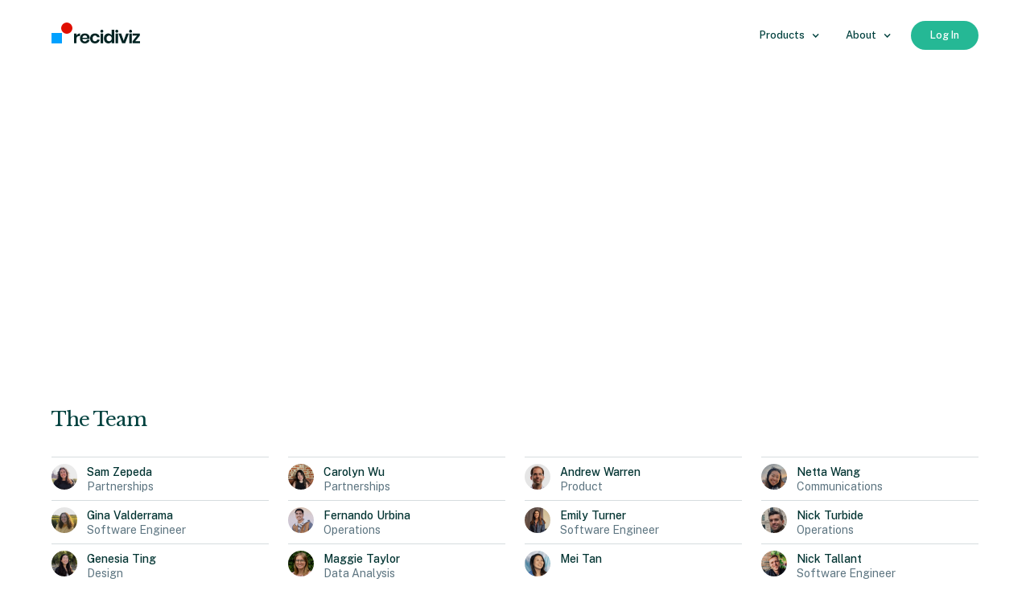

--- FILE ---
content_type: text/html
request_url: https://www.recidiviz.org/team/amrit-dhir
body_size: 15245
content:
<!DOCTYPE html><!-- Last Published: Tue Jan 06 2026 21:16:25 GMT+0000 (Coordinated Universal Time) --><html data-wf-domain="www.recidiviz.org" data-wf-page="5f236e7be6c6674029038fc7" data-wf-site="5d30f830779cc8372354a337" data-wf-collection="5f236e7be6c6677c28038fc5" data-wf-item-slug="amrit-dhir"><head><meta charset="utf-8"/><title>Recidiviz</title><meta content="width=device-width, initial-scale=1" name="viewport"/><link href="https://cdn.prod.website-files.com/5d30f830779cc8372354a337/css/recidiviz.shared.5e9965aec.css" rel="stylesheet" type="text/css" integrity="sha384-XpllrsAyAPG3H46+hgcI9H8+lsEomoGAYsMphKYZr8d0ERt212SZHYyDAd6gByXK" crossorigin="anonymous"/><link href="https://fonts.googleapis.com" rel="preconnect"/><link href="https://fonts.gstatic.com" rel="preconnect" crossorigin="anonymous"/><script src="https://ajax.googleapis.com/ajax/libs/webfont/1.6.26/webfont.js" type="text/javascript"></script><script type="text/javascript">WebFont.load({  google: {    families: ["Open Sans:300,300italic,400,400italic,600,600italic,700,700italic,800,800italic","Libre Baskerville:regular","Poppins:regular","Poppins:regular,600","Libre Franklin:regular,500,600,700,800","Public Sans:regular,500,600,700","Libre Baskerville:italic"]  }});</script><script type="text/javascript">!function(o,c){var n=c.documentElement,t=" w-mod-";n.className+=t+"js",("ontouchstart"in o||o.DocumentTouch&&c instanceof DocumentTouch)&&(n.className+=t+"touch")}(window,document);</script><link href="https://cdn.prod.website-files.com/5d30f830779cc8372354a337/632cba14ad923fa001c45d40_favicon.png" rel="shortcut icon" type="image/x-icon"/><link href="https://cdn.prod.website-files.com/5d30f830779cc8372354a337/632cba19d2f6b82944f57f69_webclip.png" rel="apple-touch-icon"/><script async="" src="https://www.googletagmanager.com/gtag/js?id=G-GNE9BE8GP6"></script><script type="text/javascript">window.dataLayer = window.dataLayer || [];function gtag(){dataLayer.push(arguments);}gtag('set', 'developer_id.dZGVlNj', true);gtag('js', new Date());gtag('config', 'G-GNE9BE8GP6');</script><script src="https://www.google.com/recaptcha/api.js" type="text/javascript"></script><!-- Twitter Card -->
<meta name="twitter:label1" content="Status">
<meta name="twitter:data1" content="Not-for-profit">
<meta name="twitter:label2" content="Values">
<meta name="twitter:data2" content="Open source">

<style type="text/css">
::-moz-selection { /* Firefox */ background: #CBE9DF;}
::selection {background: #CBE9DF;}
body {
  -webkit-font-smoothing: antialiased;
  
.scrollhorizontal {overflow-x: scroll;}
  
}</style></head><body class="ffffff"><div data-animation="over-right" class="nav-section w-nav" data-easing2="ease" data-easing="ease" data-collapse="medium" role="banner" data-duration="400" id="plan.recidiviz.org"><div class="container-global"><div class="container_nav"><div class="pad--4-0-0-0"><a href="/" class="logo w-nav-brand"><div class="w-embed"><svg width="110" height="26" viewBox="0 0 110 26" fill="none" xmlns="http://www.w3.org/2000/svg">
<path fill-rule="evenodd" clip-rule="evenodd" d="M73.2384 14.3073C72.5203 13.8264 71.6483 13.586 70.6225 13.586C69.5966 13.586 68.6733 13.8337 67.8526 14.3291C67.0319 14.8245 66.3871 15.5457 65.9181 16.4928C65.4638 17.4253 65.2366 18.5254 65.2366 19.793C65.2366 21.0606 65.4638 22.168 65.9181 23.1151C66.3871 24.0476 67.0319 24.7615 67.8526 25.2569C68.6733 25.7523 69.5966 26 70.6225 26C71.6483 26 72.5203 25.7596 73.2384 25.2788C73.9712 24.7834 74.4988 24.1277 74.8212 23.3118V25.847H77.8989V9H74.8212V16.2524C74.4988 15.4365 73.9712 14.7881 73.2384 14.3073ZM69.2595 17.214C69.8457 16.5875 70.6225 16.2743 71.5897 16.2743C72.5277 16.2743 73.2971 16.5948 73.8979 17.2359C74.5135 17.8624 74.8212 18.7148 74.8212 19.793C74.8212 20.8566 74.5135 21.709 73.8979 22.3501C73.2971 22.9766 72.5277 23.2899 71.5897 23.2899C70.6225 23.2899 69.8457 22.9839 69.2595 22.372C68.6733 21.7454 68.3802 20.8858 68.3802 19.793C68.3802 18.7002 68.6733 17.8406 69.2595 17.214Z" fill="#012322"/>
<path d="M31.0996 16.0557C31.5539 15.2835 32.1548 14.6788 32.9022 14.2417C33.6497 13.79 34.485 13.5642 35.4083 13.5642V16.8644H34.507C32.2354 16.8644 31.0996 17.9134 31.0996 20.0116V25.847H28V13.739H31.0996V16.0557Z" fill="#012322"/>
<path fill-rule="evenodd" clip-rule="evenodd" d="M47.4779 19.334C47.4779 19.64 47.4412 19.9897 47.368 20.3831H38.4428C38.4868 21.4613 38.7799 22.2554 39.3221 22.7654C39.8644 23.2753 40.5385 23.5303 41.3446 23.5303C42.0627 23.5303 42.6563 23.3555 43.1252 23.0058C43.6089 22.6561 43.9166 22.1826 44.0485 21.5852H47.324C47.1628 22.4303 46.8184 23.1879 46.2908 23.8582C45.7632 24.5284 45.0817 25.0529 44.2464 25.4318C43.4257 25.8106 42.5097 26 41.4985 26C40.3114 26 39.2562 25.7523 38.3329 25.2569C37.4096 24.7469 36.6915 24.0257 36.1786 23.0932C35.6656 22.1607 35.4092 21.0606 35.4092 19.793C35.4092 18.5254 35.6656 17.4253 36.1786 16.4928C36.6915 15.5457 37.4096 14.8245 38.3329 14.3291C39.2562 13.8337 40.3114 13.586 41.4985 13.586C42.7002 13.586 43.7481 13.8337 44.6421 14.3291C45.5507 14.8245 46.2468 15.5093 46.7304 16.3835C47.2287 17.2432 47.4779 18.2267 47.4779 19.334ZM44.3563 19.0281C44.4002 18.0373 44.1364 17.2869 43.5649 16.7769C43.008 16.267 42.3192 16.012 41.4985 16.012C40.6631 16.012 39.9597 16.267 39.3881 16.7769C38.8165 17.2869 38.5014 18.0373 38.4428 19.0281H44.3563Z" fill="#012322"/>
<path d="M57.9659 14.8536C56.9253 14.0086 55.621 13.586 54.0529 13.586C52.8658 13.586 51.8106 13.8337 50.8873 14.3291C49.964 14.8245 49.2459 15.5457 48.733 16.4928C48.22 17.4253 47.9636 18.5254 47.9636 19.793C47.9636 21.0606 48.22 22.1607 48.733 23.0932C49.2459 24.0257 49.964 24.7469 50.8873 25.2569C51.8106 25.7523 52.8658 26 54.0529 26C55.621 26 56.9253 25.5775 57.9659 24.7324C59.0211 23.8873 59.6805 22.7362 59.9443 21.2792H56.6689C56.537 21.9203 56.2365 22.4303 55.7676 22.8091C55.2986 23.1733 54.705 23.3555 53.9869 23.3555C53.1662 23.3555 52.4774 23.0568 51.9205 22.4594C51.3783 21.8474 51.1071 20.9586 51.1071 19.793C51.1071 18.6274 51.3783 17.7459 51.9205 17.1485C52.4774 16.5365 53.1662 16.2305 53.9869 16.2305C54.705 16.2305 55.2986 16.42 55.7676 16.7988C56.2365 17.1631 56.537 17.6657 56.6689 18.3068H59.9443C59.6805 16.8498 59.0211 15.6987 57.9659 14.8536Z" fill="#012322"/>
<path d="M64.1472 13.739V25.847H61.0476V13.739H64.1472Z" fill="#012322"/>
<path d="M82.7083 13.739V25.847H79.6087V13.739H82.7083Z" fill="#012322"/>
<path d="M92.7888 13.739L89.7112 22.7654L86.6115 13.739H83.2921L87.7986 25.847H91.5797L96.0863 13.739H92.7888Z" fill="#012322"/>
<path d="M99.8096 13.739V25.847H96.71V13.739H99.8096Z" fill="#012322"/>
<path d="M110 23.268H104.021L109.78 16.165V13.739H100.767V16.2961H106.241L100.635 23.3992V25.847H110V23.268Z" fill="#012322"/>
<path d="M62.59 12.6426C63.6018 12.6426 64.422 11.8272 64.422 10.8213C64.422 9.81542 63.6018 9 62.59 9C61.5783 9 60.7581 9.81542 60.7581 10.8213C60.7581 11.8272 61.5783 12.6426 62.59 12.6426Z" fill="#012322"/>
<path d="M82.9796 10.8213C82.9796 11.8272 82.1594 12.6426 81.1477 12.6426C80.1359 12.6426 79.3157 11.8272 79.3157 10.8213C79.3157 9.81542 80.1359 9 81.1477 9C82.1594 9 82.9796 9.81542 82.9796 10.8213Z" fill="#012322"/>
<path d="M98.258 12.6426C99.2698 12.6426 100.09 11.8272 100.09 10.8213C100.09 9.81542 99.2698 9 98.258 9C97.2463 9 96.4261 9.81542 96.4261 10.8213C96.4261 11.8272 97.2463 12.6426 98.258 12.6426Z" fill="#012322"/>
<rect y="13" width="13" height="13" fill="#00A1FF"/>
<rect x="12" width="14" height="14" rx="7" fill="#E00E00"/>
</svg></div></a></div><nav role="navigation" class="nav-menu w-nav-menu"><div data-delay="0" data-hover="false" class="nav-link w-dropdown"><nav class="dropdown-toggle w-dropdown-toggle"><div class="icon-4 w-icon-dropdown-toggle"></div><div>Products</div></nav><nav class="dropdown-list w-dropdown-list"><a href="/supervision-assistant" class="dropdown-link w-dropdown-link">Supervision Assistant</a><a href="/facilities-assistant" class="dropdown-link w-dropdown-link">Facilities Assistant</a><a href="/case-planning-assistant" class="dropdown-link w-dropdown-link">Case Planning Assistant</a><a href="/public-data" class="dropdown-link w-dropdown-link">Public Data</a><a href="/policy" class="dropdown-link w-dropdown-link">Policy Forecasting</a></nav></div><div data-delay="0" data-hover="false" class="nav-link w-dropdown"><nav class="dropdown-toggle w-dropdown-toggle"><div class="icon-4 w-icon-dropdown-toggle"></div><div>About</div></nav><nav class="dropdown-list w-dropdown-list"><div class="w-layout-grid grid-8"><div id="w-node-_9aedf9a0-86b5-8963-3b4a-83a58501cbc2-cdfefd75"><a href="/about" class="dropdown-link w-dropdown-link">About Us</a><a href="/team" class="dropdown-link w-dropdown-link">Meet the Team</a><a href="/approach" class="dropdown-link w-dropdown-link">How We Work</a><a href="/testimonials" class="dropdown-link w-dropdown-link">Testimonials</a><a href="/security" class="dropdown-link w-dropdown-link">Security</a></div><div id="w-node-_9aedf9a0-86b5-8963-3b4a-83a58501cbd1-cdfefd75"><a href="/blog" class="dropdown-link w-dropdown-link">Blog</a><a href="/press" class="dropdown-link w-dropdown-link">Press</a><a href="/careers" class="dropdown-link w-dropdown-link">Careers</a><a href="/contact" class="dropdown-link w-dropdown-link">Contact</a><a href="https://donate.stripe.com/6oE4h42tCfqggX66oo" target="_blank" class="dropdown-link w-dropdown-link">Donate</a></div></div></nav></div><div class="div-block-101"><a href="https://www.dashboard.recidiviz.org/" class="button-sm w-button">Log In</a></div></nav><div class="menu-button w-nav-button"><div class="w-icon-nav-menu"></div></div></div></div></div><div data-w-id="91d3bb60-321c-03e4-7bf1-4c9405a9be9a" style="opacity:0" class="section-0 margin-t-72-b-24"><div class="container-global"><div class="w-layout-grid _12-columns"><div id="w-node-_91d3bb60-321c-03e4-7bf1-4c9405a9beaf-29038fc7" class="image-column profile"><img alt="" loading="lazy" width="528" src="https://cdn.prod.website-files.com/5e7ff048d75a9b3c5df52463/63ed128c82a3c042966d4f5c_HQ%20BTV%20Mugshot.jpeg" class="profile-image"/></div><div id="w-node-_91d3bb60-321c-03e4-7bf1-4c9405a9bea8-29038fc7" class="text-column"><div class="margin-b-16"><h1 class="header-32 pine-2">Amrit Dhir</h1></div><div class="margin-b-8"><div class="flex-default"><div class="body-15">Partnerships</div><div class="body-15 spacer"> / </div><div class="body-15">Formerly Sidewalk Labs</div></div></div><div class="margin-b-40"><div class="body-15 slate-85 w-richtext"><p>Amrit Dhir is the director of partnerships at Recidiviz. Previously, he spent over a decade at the intersection of technology and new business development, building up partnerships and operations teams for innovative products at Sidewalk Labs, Google for Startups, Google Research and AI, X, and Verily. Originally from Los Angeles, he has lived in a dozen cities across four continents and holds a JD from Harvard Law School, an MA in Media Culture from Maastricht University, and a BA in International Studies from Emory University.<br/></p></div></div></div></div></div></div><div class="section-40"><div class="container-global"><div class="w100"><div class="margin-b-32"><h2 class="header-24">The Team</h2></div></div><div class="w100 w-dyn-list"><div role="list" class="grid-12-column all-team w-dyn-items"><div id="w-node-_1cd116e0-6656-8e46-fbd1-45213aaad3f8-29038fc7" role="listitem" class="container_team_item w-dyn-item"><div class="div-block-71"><div class="team_avi"><a href="http://www.recidiviz.org/team/sam-zepeda" class="w100 w-inline-block"><img loading="lazy" alt="" width="192" src="https://cdn.prod.website-files.com/5e7ff048d75a9b3c5df52463/6760dd906a494501c728a44d_IMG_0807%20-%20Sam%20Zepeda%20(1).jpeg" sizes="(max-width: 479px) 100vw, 192px" srcset="https://cdn.prod.website-files.com/5e7ff048d75a9b3c5df52463/6760dd906a494501c728a44d_IMG_0807%20-%20Sam%20Zepeda%20(1)-p-500.jpeg 500w, https://cdn.prod.website-files.com/5e7ff048d75a9b3c5df52463/6760dd906a494501c728a44d_IMG_0807%20-%20Sam%20Zepeda%20(1).jpeg 627w" class="image team"/></a></div><div class="container-team-name-title"><div><div class="_0-4-0"><div class="body-15 team-name">Sam</div></div><div class="_0-4-0"><div class="body-15 team-name">Zepeda</div></div></div><div><div class="body-15 team-name slate-80">Partnerships</div></div></div></div></div><div id="w-node-_1cd116e0-6656-8e46-fbd1-45213aaad3f8-29038fc7" role="listitem" class="container_team_item w-dyn-item"><div class="div-block-71"><div class="team_avi"><a href="http://www.recidiviz.org/team/carolyn-wu" class="w100 w-inline-block"><img loading="lazy" alt="" width="192" src="https://cdn.prod.website-files.com/5e7ff048d75a9b3c5df52463/6760de640a771a0b9b456a2f_image%20(5).png" sizes="(max-width: 479px) 100vw, 192px" srcset="https://cdn.prod.website-files.com/5e7ff048d75a9b3c5df52463/6760de640a771a0b9b456a2f_image%20(5)-p-500.png 500w, https://cdn.prod.website-files.com/5e7ff048d75a9b3c5df52463/6760de640a771a0b9b456a2f_image%20(5).png 512w" class="image team"/></a></div><div class="container-team-name-title"><div><div class="_0-4-0"><div class="body-15 team-name">Carolyn</div></div><div class="_0-4-0"><div class="body-15 team-name">Wu</div></div></div><div><div class="body-15 team-name slate-80">Partnerships</div></div></div></div></div><div id="w-node-_1cd116e0-6656-8e46-fbd1-45213aaad3f8-29038fc7" role="listitem" class="container_team_item w-dyn-item"><div class="div-block-71"><div class="team_avi"><a href="https://www.recidiviz.org/team/awarren" class="w100 w-inline-block"><img loading="lazy" alt="" width="192" src="https://cdn.prod.website-files.com/5e7ff048d75a9b3c5df52463/5f983ed2f77f310adf3dc420_andrew-w.png" sizes="(max-width: 479px) 100vw, 192px" srcset="https://cdn.prod.website-files.com/5e7ff048d75a9b3c5df52463/5f983ed2f77f310adf3dc420_andrew-w-p-500.png 500w, https://cdn.prod.website-files.com/5e7ff048d75a9b3c5df52463/5f983ed2f77f310adf3dc420_andrew-w-p-800.png 800w, https://cdn.prod.website-files.com/5e7ff048d75a9b3c5df52463/5f983ed2f77f310adf3dc420_andrew-w.png 952w" class="image team"/></a></div><div class="container-team-name-title"><div><div class="_0-4-0"><div class="body-15 team-name">Andrew</div></div><div class="_0-4-0"><div class="body-15 team-name">Warren</div></div></div><div><div class="body-15 team-name slate-80">Product</div></div></div></div></div><div id="w-node-_1cd116e0-6656-8e46-fbd1-45213aaad3f8-29038fc7" role="listitem" class="container_team_item w-dyn-item"><div class="div-block-71"><div class="team_avi"><a href="http://www.recidiviz.org/team/netta-wang" class="w100 w-inline-block"><img loading="lazy" alt="" width="192" src="https://cdn.prod.website-files.com/5e7ff048d75a9b3c5df52463/67ca2da5939554843cfb8024_Screenshot%202025-02-25%20at%201.50.40%E2%80%AFAM.png" sizes="(max-width: 479px) 100vw, 192px" srcset="https://cdn.prod.website-files.com/5e7ff048d75a9b3c5df52463/67ca2da5939554843cfb8024_Screenshot%202025-02-25%20at%201.50.40%E2%80%AFAM-p-500.png 500w, https://cdn.prod.website-files.com/5e7ff048d75a9b3c5df52463/67ca2da5939554843cfb8024_Screenshot%202025-02-25%20at%201.50.40%E2%80%AFAM.png 506w" class="image team"/></a></div><div class="container-team-name-title"><div><div class="_0-4-0"><div class="body-15 team-name">Netta</div></div><div class="_0-4-0"><div class="body-15 team-name">Wang</div></div></div><div><div class="body-15 team-name slate-80">Communications</div></div></div></div></div><div id="w-node-_1cd116e0-6656-8e46-fbd1-45213aaad3f8-29038fc7" role="listitem" class="container_team_item w-dyn-item"><div class="div-block-71"><div class="team_avi"><a href="http://www.recidiviz.org/team/gina-valderrama" class="w100 w-inline-block"><img loading="lazy" alt="" width="192" src="https://cdn.prod.website-files.com/5e7ff048d75a9b3c5df52463/65ce4ba6e08e399cfc1df282_9D81A62B-2580-4CF1-8A65-80EEFA117421%20-%20Gina%20Valderrama.jpeg" sizes="(max-width: 479px) 100vw, 192px" srcset="https://cdn.prod.website-files.com/5e7ff048d75a9b3c5df52463/65ce4ba6e08e399cfc1df282_9D81A62B-2580-4CF1-8A65-80EEFA117421%20-%20Gina%20Valderrama-p-500.jpeg 500w, https://cdn.prod.website-files.com/5e7ff048d75a9b3c5df52463/65ce4ba6e08e399cfc1df282_9D81A62B-2580-4CF1-8A65-80EEFA117421%20-%20Gina%20Valderrama-p-800.jpeg 800w, https://cdn.prod.website-files.com/5e7ff048d75a9b3c5df52463/65ce4ba6e08e399cfc1df282_9D81A62B-2580-4CF1-8A65-80EEFA117421%20-%20Gina%20Valderrama-p-1080.jpeg 1080w, https://cdn.prod.website-files.com/5e7ff048d75a9b3c5df52463/65ce4ba6e08e399cfc1df282_9D81A62B-2580-4CF1-8A65-80EEFA117421%20-%20Gina%20Valderrama-p-1600.jpeg 1600w, https://cdn.prod.website-files.com/5e7ff048d75a9b3c5df52463/65ce4ba6e08e399cfc1df282_9D81A62B-2580-4CF1-8A65-80EEFA117421%20-%20Gina%20Valderrama-p-2000.jpeg 2000w, https://cdn.prod.website-files.com/5e7ff048d75a9b3c5df52463/65ce4ba6e08e399cfc1df282_9D81A62B-2580-4CF1-8A65-80EEFA117421%20-%20Gina%20Valderrama.jpeg 2581w" class="image team"/></a></div><div class="container-team-name-title"><div><div class="_0-4-0"><div class="body-15 team-name">Gina</div></div><div class="_0-4-0"><div class="body-15 team-name">Valderrama</div></div></div><div><div class="body-15 team-name slate-80">Software Engineer</div></div></div></div></div><div id="w-node-_1cd116e0-6656-8e46-fbd1-45213aaad3f8-29038fc7" role="listitem" class="container_team_item w-dyn-item"><div class="div-block-71"><div class="team_avi"><a href="http://www.recidiviz.org/team/fernando-urbina" class="w100 w-inline-block"><img loading="lazy" alt="" width="192" src="https://cdn.prod.website-files.com/5e7ff048d75a9b3c5df52463/684c5f409a051d5cce105481_Site%20Photos%20(2).png" sizes="(max-width: 479px) 100vw, 192px" srcset="https://cdn.prod.website-files.com/5e7ff048d75a9b3c5df52463/684c5f409a051d5cce105481_Site%20Photos%20(2)-p-500.png 500w, https://cdn.prod.website-files.com/5e7ff048d75a9b3c5df52463/684c5f409a051d5cce105481_Site%20Photos%20(2)-p-800.png 800w, https://cdn.prod.website-files.com/5e7ff048d75a9b3c5df52463/684c5f409a051d5cce105481_Site%20Photos%20(2).png 1080w" class="image team"/></a></div><div class="container-team-name-title"><div><div class="_0-4-0"><div class="body-15 team-name">Fernando</div></div><div class="_0-4-0"><div class="body-15 team-name">Urbina</div></div></div><div><div class="body-15 team-name slate-80">Operations</div></div></div></div></div><div id="w-node-_1cd116e0-6656-8e46-fbd1-45213aaad3f8-29038fc7" role="listitem" class="container_team_item w-dyn-item"><div class="div-block-71"><div class="team_avi"><a href="http://www.recidiviz.org/team/emily-turner" class="w100 w-inline-block"><img loading="lazy" alt="" width="192" src="https://cdn.prod.website-files.com/5e7ff048d75a9b3c5df52463/6622b1918dca156279ef8e5c_IMG_1437%20-%20Emily%20Turner.jpeg" sizes="(max-width: 479px) 100vw, 192px" srcset="https://cdn.prod.website-files.com/5e7ff048d75a9b3c5df52463/6622b1918dca156279ef8e5c_IMG_1437%20-%20Emily%20Turner-p-500.jpeg 500w, https://cdn.prod.website-files.com/5e7ff048d75a9b3c5df52463/6622b1918dca156279ef8e5c_IMG_1437%20-%20Emily%20Turner-p-800.jpeg 800w, https://cdn.prod.website-files.com/5e7ff048d75a9b3c5df52463/6622b1918dca156279ef8e5c_IMG_1437%20-%20Emily%20Turner.jpeg 1184w" class="image team"/></a></div><div class="container-team-name-title"><div><div class="_0-4-0"><div class="body-15 team-name">Emily</div></div><div class="_0-4-0"><div class="body-15 team-name">Turner</div></div></div><div><div class="body-15 team-name slate-80">Software Engineer</div></div></div></div></div><div id="w-node-_1cd116e0-6656-8e46-fbd1-45213aaad3f8-29038fc7" role="listitem" class="container_team_item w-dyn-item"><div class="div-block-71"><div class="team_avi"><a href="http://www.recidiviz.org/team/nick-turbide" class="w100 w-inline-block"><img loading="lazy" alt="" width="192" src="https://cdn.prod.website-files.com/5e7ff048d75a9b3c5df52463/67fc4d81f6cf923af8c41f1a_Screenshot%202025-04-13%20at%207.49.02%E2%80%AFPM.png" class="image team"/></a></div><div class="container-team-name-title"><div><div class="_0-4-0"><div class="body-15 team-name">Nick</div></div><div class="_0-4-0"><div class="body-15 team-name">Turbide</div></div></div><div><div class="body-15 team-name slate-80">Operations</div></div></div></div></div><div id="w-node-_1cd116e0-6656-8e46-fbd1-45213aaad3f8-29038fc7" role="listitem" class="container_team_item w-dyn-item"><div class="div-block-71"><div class="team_avi"><a href="http://www.recidiviz.org/team/genesia-ting" class="w100 w-inline-block"><img loading="lazy" alt="" width="192" src="https://cdn.prod.website-files.com/5e7ff048d75a9b3c5df52463/659c8592d8f8cb10fd1a96da_genesia%20ting%20headshot%20small%20-%20Genesia%20Ting.jpeg" sizes="(max-width: 479px) 100vw, 192px" srcset="https://cdn.prod.website-files.com/5e7ff048d75a9b3c5df52463/659c8592d8f8cb10fd1a96da_genesia%20ting%20headshot%20small%20-%20Genesia%20Ting-p-500.jpeg 500w, https://cdn.prod.website-files.com/5e7ff048d75a9b3c5df52463/659c8592d8f8cb10fd1a96da_genesia%20ting%20headshot%20small%20-%20Genesia%20Ting-p-800.jpeg 800w, https://cdn.prod.website-files.com/5e7ff048d75a9b3c5df52463/659c8592d8f8cb10fd1a96da_genesia%20ting%20headshot%20small%20-%20Genesia%20Ting.jpeg 1000w" class="image team"/></a></div><div class="container-team-name-title"><div><div class="_0-4-0"><div class="body-15 team-name">Genesia</div></div><div class="_0-4-0"><div class="body-15 team-name">Ting</div></div></div><div><div class="body-15 team-name slate-80">Design</div></div></div></div></div><div id="w-node-_1cd116e0-6656-8e46-fbd1-45213aaad3f8-29038fc7" role="listitem" class="container_team_item w-dyn-item"><div class="div-block-71"><div class="team_avi"><a href="http://www.recidiviz.org/team/maggie-taylor" class="w100 w-inline-block"><img loading="lazy" alt="" width="192" src="https://cdn.prod.website-files.com/5e7ff048d75a9b3c5df52463/67887698103eb566432d595d_Screenshot%202025-01-15%20at%2010.01.27%E2%80%AFPM.png" class="image team"/></a></div><div class="container-team-name-title"><div><div class="_0-4-0"><div class="body-15 team-name">Maggie</div></div><div class="_0-4-0"><div class="body-15 team-name">Taylor</div></div></div><div><div class="body-15 team-name slate-80">Data Analysis</div></div></div></div></div><div id="w-node-_1cd116e0-6656-8e46-fbd1-45213aaad3f8-29038fc7" role="listitem" class="container_team_item w-dyn-item"><div class="div-block-71"><div class="team_avi"><a href="https://www.recidiviz.org/team/mei-tan" class="w100 w-inline-block"><img loading="lazy" alt="" width="192" src="https://cdn.prod.website-files.com/5e7ff048d75a9b3c5df52463/695d7ba12693b4273911f6e4_Site%20Photos%20(21).png" sizes="(max-width: 479px) 100vw, 192px" srcset="https://cdn.prod.website-files.com/5e7ff048d75a9b3c5df52463/695d7ba12693b4273911f6e4_Site%20Photos%20(21)-p-500.png 500w, https://cdn.prod.website-files.com/5e7ff048d75a9b3c5df52463/695d7ba12693b4273911f6e4_Site%20Photos%20(21)-p-800.png 800w, https://cdn.prod.website-files.com/5e7ff048d75a9b3c5df52463/695d7ba12693b4273911f6e4_Site%20Photos%20(21).png 1080w" class="image team"/></a></div><div class="container-team-name-title"><div><div class="_0-4-0"><div class="body-15 team-name">Mei</div></div><div class="_0-4-0"><div class="body-15 team-name">Tan</div></div></div><div><div class="body-15 team-name slate-80 w-dyn-bind-empty"></div></div></div></div></div><div id="w-node-_1cd116e0-6656-8e46-fbd1-45213aaad3f8-29038fc7" role="listitem" class="container_team_item w-dyn-item"><div class="div-block-71"><div class="team_avi"><a href="http://www.recidiviz.org/team/nick-tallant" class="w100 w-inline-block"><img loading="lazy" alt="" width="192" src="https://cdn.prod.website-files.com/5e7ff048d75a9b3c5df52463/65491002de08804a422a2a13_my-face%20-%20Nick%20Tallant%20(1).jpeg" sizes="(max-width: 479px) 100vw, 192px" srcset="https://cdn.prod.website-files.com/5e7ff048d75a9b3c5df52463/65491002de08804a422a2a13_my-face%20-%20Nick%20Tallant%20(1)-p-500.jpeg 500w, https://cdn.prod.website-files.com/5e7ff048d75a9b3c5df52463/65491002de08804a422a2a13_my-face%20-%20Nick%20Tallant%20(1).jpeg 800w" class="image team"/></a></div><div class="container-team-name-title"><div><div class="_0-4-0"><div class="body-15 team-name">Nick</div></div><div class="_0-4-0"><div class="body-15 team-name">Tallant</div></div></div><div><div class="body-15 team-name slate-80">Software Engineer</div></div></div></div></div><div id="w-node-_1cd116e0-6656-8e46-fbd1-45213aaad3f8-29038fc7" role="listitem" class="container_team_item w-dyn-item"><div class="div-block-71"><div class="team_avi"><a href="http://www.recidiviz.org/team/aaron-stromberg" class="w100 w-inline-block"><img loading="lazy" alt="" width="192" src="https://cdn.prod.website-files.com/5e7ff048d75a9b3c5df52463/6324cda3e3d1a35b9961ad5f_Screen%20Shot%202022-09-16%20at%203.25.01%20PM.png" class="image team"/></a></div><div class="container-team-name-title"><div><div class="_0-4-0"><div class="body-15 team-name">Aaron</div></div><div class="_0-4-0"><div class="body-15 team-name">Stromberg</div></div></div><div><div class="body-15 team-name slate-80">Implementation Engineer</div></div></div></div></div><div id="w-node-_1cd116e0-6656-8e46-fbd1-45213aaad3f8-29038fc7" role="listitem" class="container_team_item w-dyn-item"><div class="div-block-71"><div class="team_avi"><a href="https://www.recidiviz.org/team/hannah-smith" class="w100 w-inline-block"><img loading="lazy" alt="" width="192" src="https://cdn.prod.website-files.com/5e7ff048d75a9b3c5df52463/68e53f8ec5fd930512ca39bc_Site%20Photos%20(15).png" sizes="(max-width: 479px) 100vw, 192px" srcset="https://cdn.prod.website-files.com/5e7ff048d75a9b3c5df52463/68e53f8ec5fd930512ca39bc_Site%20Photos%20(15)-p-500.png 500w, https://cdn.prod.website-files.com/5e7ff048d75a9b3c5df52463/68e53f8ec5fd930512ca39bc_Site%20Photos%20(15)-p-800.png 800w, https://cdn.prod.website-files.com/5e7ff048d75a9b3c5df52463/68e53f8ec5fd930512ca39bc_Site%20Photos%20(15).png 1080w" class="image team"/></a></div><div class="container-team-name-title"><div><div class="_0-4-0"><div class="body-15 team-name">Hannah</div></div><div class="_0-4-0"><div class="body-15 team-name">Smith</div></div></div><div><div class="body-15 team-name slate-80">Product</div></div></div></div></div><div id="w-node-_1cd116e0-6656-8e46-fbd1-45213aaad3f8-29038fc7" role="listitem" class="container_team_item w-dyn-item"><div class="div-block-71"><div class="team_avi"><a href="http://www.recidiviz.org/team/joe-skvarna" class="w100 w-inline-block"><img loading="lazy" alt="" width="192" src="https://cdn.prod.website-files.com/5e7ff048d75a9b3c5df52463/6760e0267167062c43b28946_2024623E-3565-420C-9178-59673B61CFFB%20-%20Joe%20Skvarna.jpeg" sizes="(max-width: 479px) 100vw, 192px" srcset="https://cdn.prod.website-files.com/5e7ff048d75a9b3c5df52463/6760e0267167062c43b28946_2024623E-3565-420C-9178-59673B61CFFB%20-%20Joe%20Skvarna-p-500.jpeg 500w, https://cdn.prod.website-files.com/5e7ff048d75a9b3c5df52463/6760e0267167062c43b28946_2024623E-3565-420C-9178-59673B61CFFB%20-%20Joe%20Skvarna-p-800.jpeg 800w, https://cdn.prod.website-files.com/5e7ff048d75a9b3c5df52463/6760e0267167062c43b28946_2024623E-3565-420C-9178-59673B61CFFB%20-%20Joe%20Skvarna.jpeg 1039w" class="image team"/></a></div><div class="container-team-name-title"><div><div class="_0-4-0"><div class="body-15 team-name">Joe</div></div><div class="_0-4-0"><div class="body-15 team-name">Skvarna</div></div></div><div><div class="body-15 team-name slate-80">Data Analysis</div></div></div></div></div><div id="w-node-_1cd116e0-6656-8e46-fbd1-45213aaad3f8-29038fc7" role="listitem" class="container_team_item w-dyn-item"><div class="div-block-71"><div class="team_avi"><a href="http://www.recidiviz.org/team/krysty-shen" class="w100 w-inline-block"><img loading="lazy" alt="" width="192" src="https://cdn.prod.website-files.com/5e7ff048d75a9b3c5df52463/678875b90b4cc3ab425aaa2f_shen%20photo%20-%20Krysty%20Shen.jpg" sizes="(max-width: 479px) 100vw, 192px" srcset="https://cdn.prod.website-files.com/5e7ff048d75a9b3c5df52463/678875b90b4cc3ab425aaa2f_shen%20photo%20-%20Krysty%20Shen-p-500.jpg 500w, https://cdn.prod.website-files.com/5e7ff048d75a9b3c5df52463/678875b90b4cc3ab425aaa2f_shen%20photo%20-%20Krysty%20Shen.jpg 695w" class="image team"/></a></div><div class="container-team-name-title"><div><div class="_0-4-0"><div class="body-15 team-name">Krysty</div></div><div class="_0-4-0"><div class="body-15 team-name">Shen</div></div></div><div><div class="body-15 team-name slate-80">Product</div></div></div></div></div><div id="w-node-_1cd116e0-6656-8e46-fbd1-45213aaad3f8-29038fc7" role="listitem" class="container_team_item w-dyn-item"><div class="div-block-71"><div class="team_avi"><a href="http://www.recidiviz.org/team/jenn-shaw" class="w100 w-inline-block"><img loading="lazy" alt="" width="192" src="https://cdn.prod.website-files.com/5e7ff048d75a9b3c5df52463/5fdb7b4d3ac5200b7b2a6122_headshot_jenn.png" sizes="(max-width: 479px) 100vw, 192px" srcset="https://cdn.prod.website-files.com/5e7ff048d75a9b3c5df52463/5fdb7b4d3ac5200b7b2a6122_headshot_jenn-p-500.png 500w, https://cdn.prod.website-files.com/5e7ff048d75a9b3c5df52463/5fdb7b4d3ac5200b7b2a6122_headshot_jenn-p-800.png 800w, https://cdn.prod.website-files.com/5e7ff048d75a9b3c5df52463/5fdb7b4d3ac5200b7b2a6122_headshot_jenn.png 1000w" class="image team"/></a></div><div class="container-team-name-title"><div><div class="_0-4-0"><div class="body-15 team-name">Jenn</div></div><div class="_0-4-0"><div class="body-15 team-name">Shaw</div></div></div><div><div class="body-15 team-name slate-80">Operations</div></div></div></div></div><div id="w-node-_1cd116e0-6656-8e46-fbd1-45213aaad3f8-29038fc7" role="listitem" class="container_team_item w-dyn-item"><div class="div-block-71"><div class="team_avi"><a href="http://www.recidiviz.org/team/damini-sharma" class="w100 w-inline-block"><img loading="lazy" alt="" width="192" src="https://cdn.prod.website-files.com/5e7ff048d75a9b3c5df52463/6012013b9b634d42344bd5ee_Damini.jpeg" class="image team"/></a></div><div class="container-team-name-title"><div><div class="_0-4-0"><div class="body-15 team-name">Damini</div></div><div class="_0-4-0"><div class="body-15 team-name">Sharma</div></div></div><div><div class="body-15 team-name slate-80">Data Analysis</div></div></div></div></div><div id="w-node-_1cd116e0-6656-8e46-fbd1-45213aaad3f8-29038fc7" role="listitem" class="container_team_item w-dyn-item"><div class="div-block-71"><div class="team_avi"><a href="http://www.recidiviz.org/team/kelly-schulz" class="w100 w-inline-block"><img loading="lazy" alt="" width="192" src="https://cdn.prod.website-files.com/5e7ff048d75a9b3c5df52463/64a2467d536c74598145af8f_Kelly.jpeg" sizes="(max-width: 479px) 100vw, 192px" srcset="https://cdn.prod.website-files.com/5e7ff048d75a9b3c5df52463/64a2467d536c74598145af8f_Kelly-p-500.jpeg 500w, https://cdn.prod.website-files.com/5e7ff048d75a9b3c5df52463/64a2467d536c74598145af8f_Kelly-p-800.jpeg 800w, https://cdn.prod.website-files.com/5e7ff048d75a9b3c5df52463/64a2467d536c74598145af8f_Kelly-p-1080.jpeg 1080w, https://cdn.prod.website-files.com/5e7ff048d75a9b3c5df52463/64a2467d536c74598145af8f_Kelly-p-1600.jpeg 1600w, https://cdn.prod.website-files.com/5e7ff048d75a9b3c5df52463/64a2467d536c74598145af8f_Kelly-p-2000.jpeg 2000w, https://cdn.prod.website-files.com/5e7ff048d75a9b3c5df52463/64a2467d536c74598145af8f_Kelly-p-2600.jpeg 2600w, https://cdn.prod.website-files.com/5e7ff048d75a9b3c5df52463/64a2467d536c74598145af8f_Kelly-p-3200.jpeg 3200w, https://cdn.prod.website-files.com/5e7ff048d75a9b3c5df52463/64a2467d536c74598145af8f_Kelly.jpeg 3694w" class="image team"/></a></div><div class="container-team-name-title"><div><div class="_0-4-0"><div class="body-15 team-name">Kelly </div></div><div class="_0-4-0"><div class="body-15 team-name">Schulz</div></div></div><div><div class="body-15 team-name slate-80">Operations</div></div></div></div></div><div id="w-node-_1cd116e0-6656-8e46-fbd1-45213aaad3f8-29038fc7" role="listitem" class="container_team_item w-dyn-item"><div class="div-block-71"><div class="team_avi"><a href="http://www.recidiviz.org/team/annie-schachar" class="w100 w-inline-block"><img loading="lazy" alt="" width="192" src="https://cdn.prod.website-files.com/5e7ff048d75a9b3c5df52463/650333637e7adf3ad8cd792a_IMG_5399%20(1).jpeg" sizes="(max-width: 479px) 100vw, 192px" srcset="https://cdn.prod.website-files.com/5e7ff048d75a9b3c5df52463/650333637e7adf3ad8cd792a_IMG_5399%20(1)-p-500.jpeg 500w, https://cdn.prod.website-files.com/5e7ff048d75a9b3c5df52463/650333637e7adf3ad8cd792a_IMG_5399%20(1)-p-800.jpeg 800w, https://cdn.prod.website-files.com/5e7ff048d75a9b3c5df52463/650333637e7adf3ad8cd792a_IMG_5399%20(1)-p-1080.jpeg 1080w, https://cdn.prod.website-files.com/5e7ff048d75a9b3c5df52463/650333637e7adf3ad8cd792a_IMG_5399%20(1)-p-1600.jpeg 1600w, https://cdn.prod.website-files.com/5e7ff048d75a9b3c5df52463/650333637e7adf3ad8cd792a_IMG_5399%20(1)-p-2000.jpeg 2000w, https://cdn.prod.website-files.com/5e7ff048d75a9b3c5df52463/650333637e7adf3ad8cd792a_IMG_5399%20(1)-p-2600.jpeg 2600w, https://cdn.prod.website-files.com/5e7ff048d75a9b3c5df52463/650333637e7adf3ad8cd792a_IMG_5399%20(1)-p-3200.jpeg 3200w, https://cdn.prod.website-files.com/5e7ff048d75a9b3c5df52463/650333637e7adf3ad8cd792a_IMG_5399%20(1).jpeg 3261w" class="image team"/></a></div><div class="container-team-name-title"><div><div class="_0-4-0"><div class="body-15 team-name">Annie</div></div><div class="_0-4-0"><div class="body-15 team-name">Schachar</div></div></div><div><div class="body-15 team-name slate-80">Partnerships</div></div></div></div></div><div id="w-node-_1cd116e0-6656-8e46-fbd1-45213aaad3f8-29038fc7" role="listitem" class="container_team_item w-dyn-item"><div class="div-block-71"><div class="team_avi"><a href="https://www.recidiviz.org/team/msarukkai" class="w100 w-inline-block"><img loading="lazy" alt="" width="192" src="https://cdn.prod.website-files.com/5e7ff048d75a9b3c5df52463/5f77ade581e3cfe7fef4ce91_Mayuka%20Sarukkai.png" sizes="(max-width: 479px) 100vw, 192px" srcset="https://cdn.prod.website-files.com/5e7ff048d75a9b3c5df52463/5f77ade581e3cfe7fef4ce91_Mayuka%20Sarukkai-p-500.png 500w, https://cdn.prod.website-files.com/5e7ff048d75a9b3c5df52463/5f77ade581e3cfe7fef4ce91_Mayuka%20Sarukkai-p-800.png 800w, https://cdn.prod.website-files.com/5e7ff048d75a9b3c5df52463/5f77ade581e3cfe7fef4ce91_Mayuka%20Sarukkai.png 1019w" class="image team"/></a></div><div class="container-team-name-title"><div><div class="_0-4-0"><div class="body-15 team-name">Mayuka</div></div><div class="_0-4-0"><div class="body-15 team-name">Sarukkai</div></div></div><div><div class="body-15 team-name slate-80">Data Science</div></div></div></div></div><div id="w-node-_1cd116e0-6656-8e46-fbd1-45213aaad3f8-29038fc7" role="listitem" class="container_team_item w-dyn-item"><div class="div-block-71"><div class="team_avi"><a href="https://www.recidiviz.org/team/amy-sananman" class="w100 w-inline-block"><img loading="lazy" alt="" width="192" src="https://cdn.prod.website-files.com/5e7ff048d75a9b3c5df52463/68accd95c1484a9e858f258b_Site%20Photos%20(13).png" sizes="(max-width: 479px) 100vw, 192px" srcset="https://cdn.prod.website-files.com/5e7ff048d75a9b3c5df52463/68accd95c1484a9e858f258b_Site%20Photos%20(13)-p-500.png 500w, https://cdn.prod.website-files.com/5e7ff048d75a9b3c5df52463/68accd95c1484a9e858f258b_Site%20Photos%20(13)-p-800.png 800w, https://cdn.prod.website-files.com/5e7ff048d75a9b3c5df52463/68accd95c1484a9e858f258b_Site%20Photos%20(13).png 1080w" class="image team"/></a></div><div class="container-team-name-title"><div><div class="_0-4-0"><div class="body-15 team-name">Amy</div></div><div class="_0-4-0"><div class="body-15 team-name">Sananman</div></div></div><div><div class="body-15 team-name slate-80">Partnerships</div></div></div></div></div><div id="w-node-_1cd116e0-6656-8e46-fbd1-45213aaad3f8-29038fc7" role="listitem" class="container_team_item w-dyn-item"><div class="div-block-71"><div class="team_avi"><a href="http://www.recidiviz.org/team/hugo-salas" class="w100 w-inline-block"><img loading="lazy" alt="" width="192" src="https://cdn.prod.website-files.com/5e7ff048d75a9b3c5df52463/62bfc95f57b604746603d43d_Hugo%20Salas.jpeg" sizes="(max-width: 479px) 100vw, 192px" srcset="https://cdn.prod.website-files.com/5e7ff048d75a9b3c5df52463/62bfc95f57b604746603d43d_Hugo%20Salas-p-500.jpeg 500w, https://cdn.prod.website-files.com/5e7ff048d75a9b3c5df52463/62bfc95f57b604746603d43d_Hugo%20Salas-p-800.jpeg 800w, https://cdn.prod.website-files.com/5e7ff048d75a9b3c5df52463/62bfc95f57b604746603d43d_Hugo%20Salas-p-1080.jpeg 1080w, https://cdn.prod.website-files.com/5e7ff048d75a9b3c5df52463/62bfc95f57b604746603d43d_Hugo%20Salas-p-1600.jpeg 1600w, https://cdn.prod.website-files.com/5e7ff048d75a9b3c5df52463/62bfc95f57b604746603d43d_Hugo%20Salas-p-2000.jpeg 2000w, https://cdn.prod.website-files.com/5e7ff048d75a9b3c5df52463/62bfc95f57b604746603d43d_Hugo%20Salas-p-2600.jpeg 2600w, https://cdn.prod.website-files.com/5e7ff048d75a9b3c5df52463/62bfc95f57b604746603d43d_Hugo%20Salas-p-3200.jpeg 3200w, https://cdn.prod.website-files.com/5e7ff048d75a9b3c5df52463/62bfc95f57b604746603d43d_Hugo%20Salas.jpeg 3227w" class="image team"/></a></div><div class="container-team-name-title"><div><div class="_0-4-0"><div class="body-15 team-name">Hugo</div></div><div class="_0-4-0"><div class="body-15 team-name">Salas</div></div></div><div><div class="body-15 team-name slate-80">Data Analysis</div></div></div></div></div><div id="w-node-_1cd116e0-6656-8e46-fbd1-45213aaad3f8-29038fc7" role="listitem" class="container_team_item w-dyn-item"><div class="div-block-71"><div class="team_avi"><a href="https://www.recidiviz.org/team/parisa-sabeti-zagat" class="w100 w-inline-block"><img loading="lazy" alt="" width="192" src="https://cdn.prod.website-files.com/5e7ff048d75a9b3c5df52463/6890fc1ec116b458965dbb01_Site%20Photos%20(10).png" sizes="(max-width: 479px) 100vw, 192px" srcset="https://cdn.prod.website-files.com/5e7ff048d75a9b3c5df52463/6890fc1ec116b458965dbb01_Site%20Photos%20(10)-p-500.png 500w, https://cdn.prod.website-files.com/5e7ff048d75a9b3c5df52463/6890fc1ec116b458965dbb01_Site%20Photos%20(10)-p-800.png 800w, https://cdn.prod.website-files.com/5e7ff048d75a9b3c5df52463/6890fc1ec116b458965dbb01_Site%20Photos%20(10).png 1080w" class="image team"/></a></div><div class="container-team-name-title"><div><div class="_0-4-0"><div class="body-15 team-name">Parisa</div></div><div class="_0-4-0"><div class="body-15 team-name">Sabeti Zagat</div></div></div><div><div class="body-15 team-name slate-80">Partnerships</div></div></div></div></div><div id="w-node-_1cd116e0-6656-8e46-fbd1-45213aaad3f8-29038fc7" role="listitem" class="container_team_item w-dyn-item"><div class="div-block-71"><div class="team_avi"><a href="http://www.recidiviz.org/team/rachel-rosenblatt" class="w100 w-inline-block"><img loading="lazy" alt="" width="192" src="https://cdn.prod.website-files.com/5e7ff048d75a9b3c5df52463/613fdd9c29892ad524364f22_Screen%20Shot%202021-09-13%20at%204.23.21%20PM.png" sizes="(max-width: 479px) 100vw, 192px" srcset="https://cdn.prod.website-files.com/5e7ff048d75a9b3c5df52463/613fdd9c29892ad524364f22_Screen%20Shot%202021-09-13%20at%204.23.21%20PM-p-500.png 500w, https://cdn.prod.website-files.com/5e7ff048d75a9b3c5df52463/613fdd9c29892ad524364f22_Screen%20Shot%202021-09-13%20at%204.23.21%20PM.png 646w" class="image team"/></a></div><div class="container-team-name-title"><div><div class="_0-4-0"><div class="body-15 team-name">Rachel</div></div><div class="_0-4-0"><div class="body-15 team-name">Rosenblatt</div></div></div><div><div class="body-15 team-name slate-80">Impact</div></div></div></div></div><div id="w-node-_1cd116e0-6656-8e46-fbd1-45213aaad3f8-29038fc7" role="listitem" class="container_team_item w-dyn-item"><div class="div-block-71"><div class="team_avi"><a href="http://www.recidiviz.org/team/paco-poler-2" class="w100 w-inline-block"><img loading="lazy" alt="" width="192" src="https://cdn.prod.website-files.com/5e7ff048d75a9b3c5df52463/6734cf50cc826a2dea6e0a47_headshot%20-%20Paco%20Poler.jpg" sizes="(max-width: 479px) 100vw, 192px" srcset="https://cdn.prod.website-files.com/5e7ff048d75a9b3c5df52463/6734cf50cc826a2dea6e0a47_headshot%20-%20Paco%20Poler-p-500.jpg 500w, https://cdn.prod.website-files.com/5e7ff048d75a9b3c5df52463/6734cf50cc826a2dea6e0a47_headshot%20-%20Paco%20Poler-p-800.jpg 800w, https://cdn.prod.website-files.com/5e7ff048d75a9b3c5df52463/6734cf50cc826a2dea6e0a47_headshot%20-%20Paco%20Poler.jpg 829w" class="image team"/></a></div><div class="container-team-name-title"><div><div class="_0-4-0"><div class="body-15 team-name">Paco </div></div><div class="_0-4-0"><div class="body-15 team-name">Poler</div></div></div><div><div class="body-15 team-name slate-80">Software Engineer</div></div></div></div></div><div id="w-node-_1cd116e0-6656-8e46-fbd1-45213aaad3f8-29038fc7" role="listitem" class="container_team_item w-dyn-item"><div class="div-block-71"><div class="team_avi"><a href="http://www.recidiviz.org/team/olivia-pinney" class="w100 w-inline-block"><img loading="lazy" alt="" width="192" src="https://cdn.prod.website-files.com/5e7ff048d75a9b3c5df52463/68accc8d5e7595655d9ae407_Site%20Photos%20(12).png" sizes="(max-width: 479px) 100vw, 192px" srcset="https://cdn.prod.website-files.com/5e7ff048d75a9b3c5df52463/68accc8d5e7595655d9ae407_Site%20Photos%20(12)-p-500.png 500w, https://cdn.prod.website-files.com/5e7ff048d75a9b3c5df52463/68accc8d5e7595655d9ae407_Site%20Photos%20(12)-p-800.png 800w, https://cdn.prod.website-files.com/5e7ff048d75a9b3c5df52463/68accc8d5e7595655d9ae407_Site%20Photos%20(12).png 1080w" class="image team"/></a></div><div class="container-team-name-title"><div><div class="_0-4-0"><div class="body-15 team-name">Olivia</div></div><div class="_0-4-0"><div class="body-15 team-name">Pinney</div></div></div><div><div class="body-15 team-name slate-80">Data Analysis</div></div></div></div></div><div id="w-node-_1cd116e0-6656-8e46-fbd1-45213aaad3f8-29038fc7" role="listitem" class="container_team_item w-dyn-item"><div class="div-block-71"><div class="team_avi"><a href="http://www.recidiviz.org/team/sophie-pepin" class="w100 w-inline-block"><img loading="lazy" alt="" width="192" src="https://cdn.prod.website-files.com/5e7ff048d75a9b3c5df52463/6734ce9ee975d2fecdfc7ed3_Sophie%20Pepin%202_pp_web%20-%20Sophie%20Pepin.jpg" class="image team"/></a></div><div class="container-team-name-title"><div><div class="_0-4-0"><div class="body-15 team-name">Sophie</div></div><div class="_0-4-0"><div class="body-15 team-name">Pepin</div></div></div><div><div class="body-15 team-name slate-80">Data Analysis</div></div></div></div></div><div id="w-node-_1cd116e0-6656-8e46-fbd1-45213aaad3f8-29038fc7" role="listitem" class="container_team_item w-dyn-item"><div class="div-block-71"><div class="team_avi"><a href="http://www.recidiviz.org/team/ben-packer" class="w100 w-inline-block"><img loading="lazy" alt="" width="192" src="https://cdn.prod.website-files.com/5e7ff048d75a9b3c5df52463/65ce4e7238c3db0623ac58f7_Screen%20Shot%202024-02-15%20at%2012.48.08%20PM.png" sizes="(max-width: 479px) 100vw, 192px" srcset="https://cdn.prod.website-files.com/5e7ff048d75a9b3c5df52463/65ce4e7238c3db0623ac58f7_Screen%20Shot%202024-02-15%20at%2012.48.08%20PM-p-500.png 500w, https://cdn.prod.website-files.com/5e7ff048d75a9b3c5df52463/65ce4e7238c3db0623ac58f7_Screen%20Shot%202024-02-15%20at%2012.48.08%20PM-p-800.png 800w, https://cdn.prod.website-files.com/5e7ff048d75a9b3c5df52463/65ce4e7238c3db0623ac58f7_Screen%20Shot%202024-02-15%20at%2012.48.08%20PM.png 1034w" class="image team"/></a></div><div class="container-team-name-title"><div><div class="_0-4-0"><div class="body-15 team-name">Ben </div></div><div class="_0-4-0"><div class="body-15 team-name">Packer</div></div></div><div><div class="body-15 team-name slate-80">Data Analysis</div></div></div></div></div><div id="w-node-_1cd116e0-6656-8e46-fbd1-45213aaad3f8-29038fc7" role="listitem" class="container_team_item w-dyn-item"><div class="div-block-71"><div class="team_avi"><a href="http://www.recidiviz.org/team/jen-overgaag" class="w100 w-inline-block"><img loading="lazy" alt="" width="192" src="https://cdn.prod.website-files.com/5e7ff048d75a9b3c5df52463/5f8dfc88f78d330ed089a2c5_jen.jpg" sizes="(max-width: 479px) 100vw, 192px" srcset="https://cdn.prod.website-files.com/5e7ff048d75a9b3c5df52463/5f8dfc88f78d330ed089a2c5_jen-p-500.jpeg 500w, https://cdn.prod.website-files.com/5e7ff048d75a9b3c5df52463/5f8dfc88f78d330ed089a2c5_jen.jpg 782w" class="image team"/></a></div><div class="container-team-name-title"><div><div class="_0-4-0"><div class="body-15 team-name">Jen</div></div><div class="_0-4-0"><div class="body-15 team-name">Overgaag</div></div></div><div><div class="body-15 team-name slate-80">Software Engineer</div></div></div></div></div><div id="w-node-_1cd116e0-6656-8e46-fbd1-45213aaad3f8-29038fc7" role="listitem" class="container_team_item w-dyn-item"><div class="div-block-71"><div class="team_avi"><a href="http://www.recidiviz.org/team/mahmoud-osman" class="w100 w-inline-block"><img loading="lazy" alt="" width="192" src="https://cdn.prod.website-files.com/5e7ff048d75a9b3c5df52463/6215d0783201ca437e5c108e_IMG_0475.jpg" sizes="(max-width: 479px) 100vw, 192px" srcset="https://cdn.prod.website-files.com/5e7ff048d75a9b3c5df52463/6215d0783201ca437e5c108e_IMG_0475-p-500.jpeg 500w, https://cdn.prod.website-files.com/5e7ff048d75a9b3c5df52463/6215d0783201ca437e5c108e_IMG_0475.jpg 672w" class="image team"/></a></div><div class="container-team-name-title"><div><div class="_0-4-0"><div class="body-15 team-name">Mahmoud</div></div><div class="_0-4-0"><div class="body-15 team-name">Osman</div></div></div><div><div class="body-15 team-name slate-80">Software Engineer</div></div></div></div></div><div id="w-node-_1cd116e0-6656-8e46-fbd1-45213aaad3f8-29038fc7" role="listitem" class="container_team_item w-dyn-item"><div class="div-block-71"><div class="team_avi"><a href="http://www.recidiviz.org/team/ethan-oro" class="w100 w-inline-block"><img loading="lazy" alt="" width="192" src="https://cdn.prod.website-files.com/5e7ff048d75a9b3c5df52463/65943f5ceccf044d2860e60f_headshot%20-%20Ethan%20Oro.jpeg" class="image team"/></a></div><div class="container-team-name-title"><div><div class="_0-4-0"><div class="body-15 team-name">Ethan </div></div><div class="_0-4-0"><div class="body-15 team-name">Oro</div></div></div><div><div class="body-15 team-name slate-80">Software Engineer</div></div></div></div></div><div id="w-node-_1cd116e0-6656-8e46-fbd1-45213aaad3f8-29038fc7" role="listitem" class="container_team_item w-dyn-item"><div class="div-block-71"><div class="team_avi"><a href="http://www.recidiviz.org/team/michelle-orden" class="w100 w-inline-block"><img loading="lazy" alt="" width="192" src="https://cdn.prod.website-files.com/5e7ff048d75a9b3c5df52463/6373d228ed1bfab44c518efb_Orden.jpeg" class="image team"/></a></div><div class="container-team-name-title"><div><div class="_0-4-0"><div class="body-15 team-name">Michelle </div></div><div class="_0-4-0"><div class="body-15 team-name">Orden</div></div></div><div><div class="body-15 team-name slate-80">Software Engineer</div></div></div></div></div><div id="w-node-_1cd116e0-6656-8e46-fbd1-45213aaad3f8-29038fc7" role="listitem" class="container_team_item w-dyn-item"><div class="div-block-71"><div class="team_avi"><a href="http://www.recidiviz.org/team/ken-ojibe" class="w100 w-inline-block"><img loading="lazy" alt="" width="192" src="https://cdn.prod.website-files.com/5e7ff048d75a9b3c5df52463/6488e363473dc2a0ff03ca19_Headshot.jpeg" sizes="(max-width: 479px) 100vw, 192px" srcset="https://cdn.prod.website-files.com/5e7ff048d75a9b3c5df52463/6488e363473dc2a0ff03ca19_Headshot-p-500.jpeg 500w, https://cdn.prod.website-files.com/5e7ff048d75a9b3c5df52463/6488e363473dc2a0ff03ca19_Headshot.jpeg 800w" class="image team"/></a></div><div class="container-team-name-title"><div><div class="_0-4-0"><div class="body-15 team-name">Ken</div></div><div class="_0-4-0"><div class="body-15 team-name">Ojibe</div></div></div><div><div class="body-15 team-name slate-80">Software Engineer</div></div></div></div></div><div id="w-node-_1cd116e0-6656-8e46-fbd1-45213aaad3f8-29038fc7" role="listitem" class="container_team_item w-dyn-item"><div class="div-block-71"><div class="team_avi"><a href="http://www.recidiviz.org/team/samantha-norcia" class="w100 w-inline-block"><img loading="lazy" alt="" width="192" src="https://cdn.prod.website-files.com/5e7ff048d75a9b3c5df52463/62868dd17923d257ae4924bc_IMG_8231.jpeg" class="image team"/></a></div><div class="container-team-name-title"><div><div class="_0-4-0"><div class="body-15 team-name">Samantha </div></div><div class="_0-4-0"><div class="body-15 team-name">Norcia</div></div></div><div><div class="body-15 team-name slate-80">Data Analysis</div></div></div></div></div><div id="w-node-_1cd116e0-6656-8e46-fbd1-45213aaad3f8-29038fc7" role="listitem" class="container_team_item w-dyn-item"><div class="div-block-71"><div class="team_avi"><a href="http://www.recidiviz.org/team/alyssa-muck" class="w100 w-inline-block"><img loading="lazy" alt="" width="192" src="https://cdn.prod.website-files.com/5e7ff048d75a9b3c5df52463/65de07d979f6b272fc3bb451_AM_Headshot%20-%20Alyssa%20Muck.jpeg" sizes="(max-width: 479px) 100vw, 192px" srcset="https://cdn.prod.website-files.com/5e7ff048d75a9b3c5df52463/65de07d979f6b272fc3bb451_AM_Headshot%20-%20Alyssa%20Muck-p-500.jpeg 500w, https://cdn.prod.website-files.com/5e7ff048d75a9b3c5df52463/65de07d979f6b272fc3bb451_AM_Headshot%20-%20Alyssa%20Muck.jpeg 619w" class="image team"/></a></div><div class="container-team-name-title"><div><div class="_0-4-0"><div class="body-15 team-name">Alyssa </div></div><div class="_0-4-0"><div class="body-15 team-name">Muck</div></div></div><div><div class="body-15 team-name slate-80">Partnerships</div></div></div></div></div><div id="w-node-_1cd116e0-6656-8e46-fbd1-45213aaad3f8-29038fc7" role="listitem" class="container_team_item w-dyn-item"><div class="div-block-71"><div class="team_avi"><a href="http://www.recidiviz.org/team/amira-morgan" class="w100 w-inline-block"><img loading="lazy" alt="" width="192" src="https://cdn.prod.website-files.com/5e7ff048d75a9b3c5df52463/67ca2e6d85154b4a045f535e_Screenshot%202025-02-25%20at%2010.24.13%E2%80%AFAM.png" class="image team"/></a></div><div class="container-team-name-title"><div><div class="_0-4-0"><div class="body-15 team-name">Amira</div></div><div class="_0-4-0"><div class="body-15 team-name">Morgan</div></div></div><div><div class="body-15 team-name slate-80">Design</div></div></div></div></div><div id="w-node-_1cd116e0-6656-8e46-fbd1-45213aaad3f8-29038fc7" role="listitem" class="container_team_item w-dyn-item"><div class="div-block-71"><div class="team_avi"><a href="http://www.recidiviz.org/team/eril-morales" class="w100 w-inline-block"><img loading="lazy" alt="" width="192" src="https://cdn.prod.website-files.com/5e7ff048d75a9b3c5df52463/669ebdf308e7adf6538408b1_Screen%20Shot%202024-07-22%20at%204.08.54%20PM.png" sizes="(max-width: 479px) 100vw, 192px" srcset="https://cdn.prod.website-files.com/5e7ff048d75a9b3c5df52463/669ebdf308e7adf6538408b1_Screen%20Shot%202024-07-22%20at%204.08.54%20PM-p-500.png 500w, https://cdn.prod.website-files.com/5e7ff048d75a9b3c5df52463/669ebdf308e7adf6538408b1_Screen%20Shot%202024-07-22%20at%204.08.54%20PM-p-800.png 800w, https://cdn.prod.website-files.com/5e7ff048d75a9b3c5df52463/669ebdf308e7adf6538408b1_Screen%20Shot%202024-07-22%20at%204.08.54%20PM.png 888w" class="image team"/></a></div><div class="container-team-name-title"><div><div class="_0-4-0"><div class="body-15 team-name">Eril</div></div><div class="_0-4-0"><div class="body-15 team-name">Morales</div></div></div><div><div class="body-15 team-name slate-80">Operations</div></div></div></div></div><div id="w-node-_1cd116e0-6656-8e46-fbd1-45213aaad3f8-29038fc7" role="listitem" class="container_team_item w-dyn-item"><div class="div-block-71"><div class="team_avi"><a href="http://www.recidiviz.org/team/santy-mendoza-2" class="w100 w-inline-block"><img loading="lazy" alt="" width="192" src="https://cdn.prod.website-files.com/5e7ff048d75a9b3c5df52463/6578c2a22dd7d4e0a3fafc0f_Screenshot%202023-11-13%20at%208.56.45%20AM%20-%20Santy%20Mendoza.png" sizes="(max-width: 479px) 100vw, 192px" srcset="https://cdn.prod.website-files.com/5e7ff048d75a9b3c5df52463/6578c2a22dd7d4e0a3fafc0f_Screenshot%202023-11-13%20at%208.56.45%20AM%20-%20Santy%20Mendoza-p-500.png 500w, https://cdn.prod.website-files.com/5e7ff048d75a9b3c5df52463/6578c2a22dd7d4e0a3fafc0f_Screenshot%202023-11-13%20at%208.56.45%20AM%20-%20Santy%20Mendoza-p-800.png 800w, https://cdn.prod.website-files.com/5e7ff048d75a9b3c5df52463/6578c2a22dd7d4e0a3fafc0f_Screenshot%202023-11-13%20at%208.56.45%20AM%20-%20Santy%20Mendoza.png 838w" class="image team"/></a></div><div class="container-team-name-title"><div><div class="_0-4-0"><div class="body-15 team-name">Santy</div></div><div class="_0-4-0"><div class="body-15 team-name">Mendoza</div></div></div><div><div class="body-15 team-name slate-80">Implementation Engineer</div></div></div></div></div><div id="w-node-_1cd116e0-6656-8e46-fbd1-45213aaad3f8-29038fc7" role="listitem" class="container_team_item w-dyn-item"><div class="div-block-71"><div class="team_avi"><a href="http://www.recidiviz.org/team/daniel-mclaughlin" class="w100 w-inline-block"><img loading="lazy" alt="" width="192" src="https://cdn.prod.website-files.com/5e7ff048d75a9b3c5df52463/642b866f944417359ddf4ad6_1641172686730.jpg" sizes="(max-width: 479px) 100vw, 192px" srcset="https://cdn.prod.website-files.com/5e7ff048d75a9b3c5df52463/642b866f944417359ddf4ad6_1641172686730-p-500.jpg 500w, https://cdn.prod.website-files.com/5e7ff048d75a9b3c5df52463/642b866f944417359ddf4ad6_1641172686730.jpg 747w" class="image team"/></a></div><div class="container-team-name-title"><div><div class="_0-4-0"><div class="body-15 team-name">Daniel</div></div><div class="_0-4-0"><div class="body-15 team-name">McLaughlin</div></div></div><div><div class="body-15 team-name slate-80">Software Engineer</div></div></div></div></div><div id="w-node-_1cd116e0-6656-8e46-fbd1-45213aaad3f8-29038fc7" role="listitem" class="container_team_item w-dyn-item"><div class="div-block-71"><div class="team_avi"><a href="http://www.recidiviz.org/team/lydia-masri" class="w100 w-inline-block"><img loading="lazy" alt="" width="192" src="https://cdn.prod.website-files.com/5e7ff048d75a9b3c5df52463/62506606a63af4758d4fa615_Screen%20Shot%202022-04-08%20at%2012.42.27%20PM.png" sizes="(max-width: 479px) 100vw, 192px" srcset="https://cdn.prod.website-files.com/5e7ff048d75a9b3c5df52463/62506606a63af4758d4fa615_Screen%20Shot%202022-04-08%20at%2012.42.27%20PM-p-500.png 500w, https://cdn.prod.website-files.com/5e7ff048d75a9b3c5df52463/62506606a63af4758d4fa615_Screen%20Shot%202022-04-08%20at%2012.42.27%20PM-p-800.png 800w, https://cdn.prod.website-files.com/5e7ff048d75a9b3c5df52463/62506606a63af4758d4fa615_Screen%20Shot%202022-04-08%20at%2012.42.27%20PM-p-1080.png 1080w, https://cdn.prod.website-files.com/5e7ff048d75a9b3c5df52463/62506606a63af4758d4fa615_Screen%20Shot%202022-04-08%20at%2012.42.27%20PM.png 1258w" class="image team"/></a></div><div class="container-team-name-title"><div><div class="_0-4-0"><div class="body-15 team-name">Lydia</div></div><div class="_0-4-0"><div class="body-15 team-name">Masri</div></div></div><div><div class="body-15 team-name slate-80">Implementation Engineer</div></div></div></div></div><div id="w-node-_1cd116e0-6656-8e46-fbd1-45213aaad3f8-29038fc7" role="listitem" class="container_team_item w-dyn-item"><div class="div-block-71"><div class="team_avi"><a href="http://www.recidiviz.org/team/kelli-mason" class="w100 w-inline-block"><img loading="lazy" alt="" width="192" src="https://cdn.prod.website-files.com/5e7ff048d75a9b3c5df52463/649b26430d824d5e7505f58e_Screen%20Shot%202023-06-27%20at%202.10.52%20PM.png" sizes="(max-width: 479px) 100vw, 192px" srcset="https://cdn.prod.website-files.com/5e7ff048d75a9b3c5df52463/649b26430d824d5e7505f58e_Screen%20Shot%202023-06-27%20at%202.10.52%20PM-p-500.png 500w, https://cdn.prod.website-files.com/5e7ff048d75a9b3c5df52463/649b26430d824d5e7505f58e_Screen%20Shot%202023-06-27%20at%202.10.52%20PM-p-800.png 800w, https://cdn.prod.website-files.com/5e7ff048d75a9b3c5df52463/649b26430d824d5e7505f58e_Screen%20Shot%202023-06-27%20at%202.10.52%20PM-p-1080.png 1080w, https://cdn.prod.website-files.com/5e7ff048d75a9b3c5df52463/649b26430d824d5e7505f58e_Screen%20Shot%202023-06-27%20at%202.10.52%20PM.png 1158w" class="image team"/></a></div><div class="container-team-name-title"><div><div class="_0-4-0"><div class="body-15 team-name">Kelli</div></div><div class="_0-4-0"><div class="body-15 team-name">Mason</div></div></div><div><div class="body-15 team-name slate-80">Operations</div></div></div></div></div><div id="w-node-_1cd116e0-6656-8e46-fbd1-45213aaad3f8-29038fc7" role="listitem" class="container_team_item w-dyn-item"><div class="div-block-71"><div class="team_avi"><a href="https://www.recidiviz.org/team/george-mandis" class="w100 w-inline-block"><img loading="lazy" alt="" width="192" src="https://cdn.prod.website-files.com/5e7ff048d75a9b3c5df52463/6890fd8a801348fcd029a929_Site%20Photos%20(11).png" sizes="(max-width: 479px) 100vw, 192px" srcset="https://cdn.prod.website-files.com/5e7ff048d75a9b3c5df52463/6890fd8a801348fcd029a929_Site%20Photos%20(11)-p-500.png 500w, https://cdn.prod.website-files.com/5e7ff048d75a9b3c5df52463/6890fd8a801348fcd029a929_Site%20Photos%20(11)-p-800.png 800w, https://cdn.prod.website-files.com/5e7ff048d75a9b3c5df52463/6890fd8a801348fcd029a929_Site%20Photos%20(11).png 1080w" class="image team"/></a></div><div class="container-team-name-title"><div><div class="_0-4-0"><div class="body-15 team-name">George</div></div><div class="_0-4-0"><div class="body-15 team-name">Mandis</div></div></div><div><div class="body-15 team-name slate-80">Software Engineer</div></div></div></div></div><div id="w-node-_1cd116e0-6656-8e46-fbd1-45213aaad3f8-29038fc7" role="listitem" class="container_team_item w-dyn-item"><div class="div-block-71"><div class="team_avi"><a href="https://www.recidiviz.org/team/iris-malfetano" class="w100 w-inline-block"><img loading="lazy" alt="" width="192" src="https://cdn.prod.website-files.com/5e7ff048d75a9b3c5df52463/695d8e1bf6ecc01fec96135d_Site%20Photos%20(22).png" class="image team"/></a></div><div class="container-team-name-title"><div><div class="_0-4-0"><div class="body-15 team-name">Iris</div></div><div class="_0-4-0"><div class="body-15 team-name">Malfetano</div></div></div><div><div class="body-15 team-name slate-80">Product</div></div></div></div></div><div id="w-node-_1cd116e0-6656-8e46-fbd1-45213aaad3f8-29038fc7" role="listitem" class="container_team_item w-dyn-item"><div class="div-block-71"><div class="team_avi"><a href="https://www.recidiviz.org/team/imacfarland" class="w100 w-inline-block"><img loading="lazy" alt="" width="192" src="https://cdn.prod.website-files.com/5e7ff048d75a9b3c5df52463/60373736f2aa321ddc94e124_ian.png" sizes="(max-width: 479px) 100vw, 192px" srcset="https://cdn.prod.website-files.com/5e7ff048d75a9b3c5df52463/60373736f2aa321ddc94e124_ian-p-500.png 500w, https://cdn.prod.website-files.com/5e7ff048d75a9b3c5df52463/60373736f2aa321ddc94e124_ian-p-800.png 800w, https://cdn.prod.website-files.com/5e7ff048d75a9b3c5df52463/60373736f2aa321ddc94e124_ian-p-1080.png 1080w, https://cdn.prod.website-files.com/5e7ff048d75a9b3c5df52463/60373736f2aa321ddc94e124_ian.png 1476w" class="image team"/></a></div><div class="container-team-name-title"><div><div class="_0-4-0"><div class="body-15 team-name">Ian</div></div><div class="_0-4-0"><div class="body-15 team-name">MacFarland</div></div></div><div><div class="body-15 team-name slate-80">Software Engineer</div></div></div></div></div><div id="w-node-_1cd116e0-6656-8e46-fbd1-45213aaad3f8-29038fc7" role="listitem" class="container_team_item w-dyn-item"><div class="div-block-71"><div class="team_avi"><a href="http://www.recidiviz.org/team/naomi-lilly" class="w100 w-inline-block"><img loading="lazy" alt="" width="192" src="https://cdn.prod.website-files.com/5e7ff048d75a9b3c5df52463/6862b4b80bb6a7860b7a74ea_Site%20Photos%20(5).png" sizes="(max-width: 479px) 100vw, 192px" srcset="https://cdn.prod.website-files.com/5e7ff048d75a9b3c5df52463/6862b4b80bb6a7860b7a74ea_Site%20Photos%20(5)-p-500.png 500w, https://cdn.prod.website-files.com/5e7ff048d75a9b3c5df52463/6862b4b80bb6a7860b7a74ea_Site%20Photos%20(5)-p-800.png 800w, https://cdn.prod.website-files.com/5e7ff048d75a9b3c5df52463/6862b4b80bb6a7860b7a74ea_Site%20Photos%20(5).png 1080w" class="image team"/></a></div><div class="container-team-name-title"><div><div class="_0-4-0"><div class="body-15 team-name">Naomi</div></div><div class="_0-4-0"><div class="body-15 team-name">Lilly</div></div></div><div><div class="body-15 team-name slate-80">Product</div></div></div></div></div><div id="w-node-_1cd116e0-6656-8e46-fbd1-45213aaad3f8-29038fc7" role="listitem" class="container_team_item w-dyn-item"><div class="div-block-71"><div class="team_avi"><a href="http://www.recidiviz.org/team/brenda-li" class="w100 w-inline-block"><img loading="lazy" alt="" width="192" src="https://cdn.prod.website-files.com/5e7ff048d75a9b3c5df52463/62bfc8feabf5f0c4f86eeffe_Brenda.jpeg" sizes="(max-width: 479px) 100vw, 192px" srcset="https://cdn.prod.website-files.com/5e7ff048d75a9b3c5df52463/62bfc8feabf5f0c4f86eeffe_Brenda-p-500.jpeg 500w, https://cdn.prod.website-files.com/5e7ff048d75a9b3c5df52463/62bfc8feabf5f0c4f86eeffe_Brenda-p-800.jpeg 800w, https://cdn.prod.website-files.com/5e7ff048d75a9b3c5df52463/62bfc8feabf5f0c4f86eeffe_Brenda-p-1080.jpeg 1080w, https://cdn.prod.website-files.com/5e7ff048d75a9b3c5df52463/62bfc8feabf5f0c4f86eeffe_Brenda-p-1600.jpeg 1600w, https://cdn.prod.website-files.com/5e7ff048d75a9b3c5df52463/62bfc8feabf5f0c4f86eeffe_Brenda-p-2000.jpeg 2000w, https://cdn.prod.website-files.com/5e7ff048d75a9b3c5df52463/62bfc8feabf5f0c4f86eeffe_Brenda.jpeg 2488w" class="image team"/></a></div><div class="container-team-name-title"><div><div class="_0-4-0"><div class="body-15 team-name">Brenda</div></div><div class="_0-4-0"><div class="body-15 team-name">Li</div></div></div><div><div class="body-15 team-name slate-80">Implementation Engineer</div></div></div></div></div><div id="w-node-_1cd116e0-6656-8e46-fbd1-45213aaad3f8-29038fc7" role="listitem" class="container_team_item w-dyn-item"><div class="div-block-71"><div class="team_avi"><a href="https://www.recidiviz.org/team/dan-kurtz" class="w100 w-inline-block"><img loading="lazy" alt="" width="192" src="https://cdn.prod.website-files.com/5e7ff048d75a9b3c5df52463/695d7b15c0f25b5c4a413b98_Site%20Photos%20(20).png" sizes="(max-width: 479px) 100vw, 192px" srcset="https://cdn.prod.website-files.com/5e7ff048d75a9b3c5df52463/695d7b15c0f25b5c4a413b98_Site%20Photos%20(20)-p-500.png 500w, https://cdn.prod.website-files.com/5e7ff048d75a9b3c5df52463/695d7b15c0f25b5c4a413b98_Site%20Photos%20(20)-p-800.png 800w, https://cdn.prod.website-files.com/5e7ff048d75a9b3c5df52463/695d7b15c0f25b5c4a413b98_Site%20Photos%20(20).png 1080w" class="image team"/></a></div><div class="container-team-name-title"><div><div class="_0-4-0"><div class="body-15 team-name">Dan</div></div><div class="_0-4-0"><div class="body-15 team-name">Kurtz</div></div></div><div><div class="body-15 team-name slate-80">Software Engineer</div></div></div></div></div><div id="w-node-_1cd116e0-6656-8e46-fbd1-45213aaad3f8-29038fc7" role="listitem" class="container_team_item w-dyn-item"><div class="div-block-71"><div class="team_avi"><a href="https://www.recidiviz.org/team/jkunz" class="w100 w-inline-block"><img loading="lazy" alt="" width="192" src="https://cdn.prod.website-files.com/5e7ff048d75a9b3c5df52463/5f77ae5e0efe6a98f3cf77e7_Justine%20Kunz.jpg" sizes="(max-width: 479px) 100vw, 192px" srcset="https://cdn.prod.website-files.com/5e7ff048d75a9b3c5df52463/5f77ae5e0efe6a98f3cf77e7_Justine%20Kunz-p-500.jpeg 500w, https://cdn.prod.website-files.com/5e7ff048d75a9b3c5df52463/5f77ae5e0efe6a98f3cf77e7_Justine%20Kunz-p-800.jpeg 800w, https://cdn.prod.website-files.com/5e7ff048d75a9b3c5df52463/5f77ae5e0efe6a98f3cf77e7_Justine%20Kunz.jpg 963w" class="image team"/></a></div><div class="container-team-name-title"><div><div class="_0-4-0"><div class="body-15 team-name">Justine</div></div><div class="_0-4-0"><div class="body-15 team-name">Kunz</div></div></div><div><div class="body-15 team-name slate-80">Data Science</div></div></div></div></div><div id="w-node-_1cd116e0-6656-8e46-fbd1-45213aaad3f8-29038fc7" role="listitem" class="container_team_item w-dyn-item"><div class="div-block-71"><div class="team_avi"><a href="https://www.recidiviz.org/team/cj-knoble" class="w100 w-inline-block"><img loading="lazy" alt="" width="192" src="https://cdn.prod.website-files.com/5e7ff048d75a9b3c5df52463/6925fb816df05a8e4c711bda_Site%20Photos%20(18).png" sizes="(max-width: 479px) 100vw, 192px" srcset="https://cdn.prod.website-files.com/5e7ff048d75a9b3c5df52463/6925fb816df05a8e4c711bda_Site%20Photos%20(18)-p-500.png 500w, https://cdn.prod.website-files.com/5e7ff048d75a9b3c5df52463/6925fb816df05a8e4c711bda_Site%20Photos%20(18)-p-800.png 800w, https://cdn.prod.website-files.com/5e7ff048d75a9b3c5df52463/6925fb816df05a8e4c711bda_Site%20Photos%20(18).png 1080w" class="image team"/></a></div><div class="container-team-name-title"><div><div class="_0-4-0"><div class="body-15 team-name">CJ</div></div><div class="_0-4-0"><div class="body-15 team-name">Knoble</div></div></div><div><div class="body-15 team-name slate-80">Data Science</div></div></div></div></div><div id="w-node-_1cd116e0-6656-8e46-fbd1-45213aaad3f8-29038fc7" role="listitem" class="container_team_item w-dyn-item"><div class="div-block-71"><div class="team_avi"><a href="http://www.recidiviz.org/team/fy-knight" class="w100 w-inline-block"><img loading="lazy" alt="" width="192" src="https://cdn.prod.website-files.com/5e7ff048d75a9b3c5df52463/6648c78a95e769a9705922df_unnamed%20-%20Fy%20Knight.jpeg" class="image team"/></a></div><div class="container-team-name-title"><div><div class="_0-4-0"><div class="body-15 team-name">Fy</div></div><div class="_0-4-0"><div class="body-15 team-name">Knight</div></div></div><div><div class="body-15 team-name slate-80">Product</div></div></div></div></div><div id="w-node-_1cd116e0-6656-8e46-fbd1-45213aaad3f8-29038fc7" role="listitem" class="container_team_item w-dyn-item"><div class="div-block-71"><div class="team_avi"><a href="http://www.recidiviz.org/team/anthony-kesich" class="w100 w-inline-block"><img loading="lazy" alt="" width="192" src="https://cdn.prod.website-files.com/5e7ff048d75a9b3c5df52463/6036d7fce538d2e5f4764020_Screen%20Shot%202021-02-24%20at%202.48.42%20PM.png" sizes="(max-width: 479px) 100vw, 192px" srcset="https://cdn.prod.website-files.com/5e7ff048d75a9b3c5df52463/6036d7fce538d2e5f4764020_Screen%20Shot%202021-02-24%20at%202.48.42%20PM-p-500.png 500w, https://cdn.prod.website-files.com/5e7ff048d75a9b3c5df52463/6036d7fce538d2e5f4764020_Screen%20Shot%202021-02-24%20at%202.48.42%20PM-p-800.png 800w, https://cdn.prod.website-files.com/5e7ff048d75a9b3c5df52463/6036d7fce538d2e5f4764020_Screen%20Shot%202021-02-24%20at%202.48.42%20PM-p-1080.png 1080w, https://cdn.prod.website-files.com/5e7ff048d75a9b3c5df52463/6036d7fce538d2e5f4764020_Screen%20Shot%202021-02-24%20at%202.48.42%20PM.png 1440w" class="image team"/></a></div><div class="container-team-name-title"><div><div class="_0-4-0"><div class="body-15 team-name">Anthony</div></div><div class="_0-4-0"><div class="body-15 team-name">Kesich</div></div></div><div><div class="body-15 team-name slate-80">Software Engineer</div></div></div></div></div><div id="w-node-_1cd116e0-6656-8e46-fbd1-45213aaad3f8-29038fc7" role="listitem" class="container_team_item w-dyn-item"><div class="div-block-71"><div class="team_avi"><a href="https://www.recidiviz.org/team/tess-kelly" class="w100 w-inline-block"><img loading="lazy" alt="" width="192" src="https://cdn.prod.website-files.com/5e7ff048d75a9b3c5df52463/68d6fb72f535c6f0f460bdb2_Site%20Photos%20(14).png" sizes="(max-width: 479px) 100vw, 192px" srcset="https://cdn.prod.website-files.com/5e7ff048d75a9b3c5df52463/68d6fb72f535c6f0f460bdb2_Site%20Photos%20(14)-p-500.png 500w, https://cdn.prod.website-files.com/5e7ff048d75a9b3c5df52463/68d6fb72f535c6f0f460bdb2_Site%20Photos%20(14)-p-800.png 800w, https://cdn.prod.website-files.com/5e7ff048d75a9b3c5df52463/68d6fb72f535c6f0f460bdb2_Site%20Photos%20(14).png 1080w" class="image team"/></a></div><div class="container-team-name-title"><div><div class="_0-4-0"><div class="body-15 team-name">Tess</div></div><div class="_0-4-0"><div class="body-15 team-name">Kelly</div></div></div><div><div class="body-15 team-name slate-80">Partnerships</div></div></div></div></div><div id="w-node-_1cd116e0-6656-8e46-fbd1-45213aaad3f8-29038fc7" role="listitem" class="container_team_item w-dyn-item"><div class="div-block-71"><div class="team_avi"><a href="http://www.recidiviz.org/team/rajan-kaur" class="w100 w-inline-block"><img loading="lazy" alt="" width="192" src="https://cdn.prod.website-files.com/5e7ff048d75a9b3c5df52463/67fc56c2e5248b5ab4d6a8a8_Screenshot%202025-04-13%20at%207.02.22%E2%80%AFPM.png" sizes="(max-width: 479px) 100vw, 192px" srcset="https://cdn.prod.website-files.com/5e7ff048d75a9b3c5df52463/67fc56c2e5248b5ab4d6a8a8_Screenshot%202025-04-13%20at%207.02.22%E2%80%AFPM-p-500.png 500w, https://cdn.prod.website-files.com/5e7ff048d75a9b3c5df52463/67fc56c2e5248b5ab4d6a8a8_Screenshot%202025-04-13%20at%207.02.22%E2%80%AFPM.png 554w" class="image team"/></a></div><div class="container-team-name-title"><div><div class="_0-4-0"><div class="body-15 team-name">Rajan</div></div><div class="_0-4-0"><div class="body-15 team-name">Kaur</div></div></div><div><div class="body-15 team-name slate-80">Product</div></div></div></div></div><div id="w-node-_1cd116e0-6656-8e46-fbd1-45213aaad3f8-29038fc7" role="listitem" class="container_team_item w-dyn-item"><div class="div-block-71"><div class="team_avi"><a href="https://www.recidiviz.org/team/cjacoby" class="w100 w-inline-block"><img loading="lazy" alt="" width="192" src="https://cdn.prod.website-files.com/5e7ff048d75a9b3c5df52463/65a31bd8a9e1bd3f0c925e7d_Clementine%20Jacoby.jpeg" sizes="(max-width: 479px) 100vw, 192px" srcset="https://cdn.prod.website-files.com/5e7ff048d75a9b3c5df52463/65a31bd8a9e1bd3f0c925e7d_Clementine%20Jacoby-p-500.jpeg 500w, https://cdn.prod.website-files.com/5e7ff048d75a9b3c5df52463/65a31bd8a9e1bd3f0c925e7d_Clementine%20Jacoby-p-800.jpeg 800w, https://cdn.prod.website-files.com/5e7ff048d75a9b3c5df52463/65a31bd8a9e1bd3f0c925e7d_Clementine%20Jacoby-p-1080.jpeg 1080w, https://cdn.prod.website-files.com/5e7ff048d75a9b3c5df52463/65a31bd8a9e1bd3f0c925e7d_Clementine%20Jacoby-p-1600.jpeg 1600w, https://cdn.prod.website-files.com/5e7ff048d75a9b3c5df52463/65a31bd8a9e1bd3f0c925e7d_Clementine%20Jacoby-p-2000.jpeg 2000w, https://cdn.prod.website-files.com/5e7ff048d75a9b3c5df52463/65a31bd8a9e1bd3f0c925e7d_Clementine%20Jacoby-p-2600.jpeg 2600w, https://cdn.prod.website-files.com/5e7ff048d75a9b3c5df52463/65a31bd8a9e1bd3f0c925e7d_Clementine%20Jacoby-p-3200.jpeg 3200w, https://cdn.prod.website-files.com/5e7ff048d75a9b3c5df52463/65a31bd8a9e1bd3f0c925e7d_Clementine%20Jacoby.jpeg 3885w" class="image team"/></a></div><div class="container-team-name-title"><div><div class="_0-4-0"><div class="body-15 team-name">Clementine</div></div><div class="_0-4-0"><div class="body-15 team-name">Jacoby</div></div></div><div><div class="body-15 team-name slate-80">CEO</div></div></div></div></div><div id="w-node-_1cd116e0-6656-8e46-fbd1-45213aaad3f8-29038fc7" role="listitem" class="container_team_item w-dyn-item"><div class="div-block-71"><div class="team_avi"><a href="http://www.recidiviz.org/team/linde-hoffman" class="w100 w-inline-block"><img loading="lazy" alt="" width="192" src="https://cdn.prod.website-files.com/5e7ff048d75a9b3c5df52463/689a3a7eb61c387497ab4af3_Site%20Photos%20(12).png" sizes="(max-width: 479px) 100vw, 192px" srcset="https://cdn.prod.website-files.com/5e7ff048d75a9b3c5df52463/689a3a7eb61c387497ab4af3_Site%20Photos%20(12)-p-500.png 500w, https://cdn.prod.website-files.com/5e7ff048d75a9b3c5df52463/689a3a7eb61c387497ab4af3_Site%20Photos%20(12)-p-800.png 800w, https://cdn.prod.website-files.com/5e7ff048d75a9b3c5df52463/689a3a7eb61c387497ab4af3_Site%20Photos%20(12).png 1080w" class="image team"/></a></div><div class="container-team-name-title"><div><div class="_0-4-0"><div class="body-15 team-name">Linde</div></div><div class="_0-4-0"><div class="body-15 team-name">Hoffman</div></div></div><div><div class="body-15 team-name slate-80">Partnerships</div></div></div></div></div><div id="w-node-_1cd116e0-6656-8e46-fbd1-45213aaad3f8-29038fc7" role="listitem" class="container_team_item w-dyn-item"><div class="div-block-71"><div class="team_avi"><a href="http://www.recidiviz.org/team/dhoffman" class="w100 w-inline-block"><img loading="lazy" alt="" width="192" src="https://cdn.prod.website-files.com/5e7ff048d75a9b3c5df52463/62152a241dcd7e116011344c_Dana.png" sizes="(max-width: 479px) 100vw, 192px" srcset="https://cdn.prod.website-files.com/5e7ff048d75a9b3c5df52463/62152a241dcd7e116011344c_Dana-p-500.png 500w, https://cdn.prod.website-files.com/5e7ff048d75a9b3c5df52463/62152a241dcd7e116011344c_Dana.png 672w" class="image team"/></a></div><div class="container-team-name-title"><div><div class="_0-4-0"><div class="body-15 team-name">Dana</div></div><div class="_0-4-0"><div class="body-15 team-name">Hoffman</div></div></div><div><div class="body-15 team-name slate-80">Software Engineer</div></div></div></div></div><div id="w-node-_1cd116e0-6656-8e46-fbd1-45213aaad3f8-29038fc7" role="listitem" class="container_team_item w-dyn-item"><div class="div-block-71"><div class="team_avi"><a href="http://www.recidiviz.org/team/maggie-hilderbran" class="w100 w-inline-block"><img loading="lazy" alt="" width="192" src="https://cdn.prod.website-files.com/5e7ff048d75a9b3c5df52463/688ceb44b1af3f223f1b3476_Site%20Photos%20(9).png" sizes="(max-width: 479px) 100vw, 192px" srcset="https://cdn.prod.website-files.com/5e7ff048d75a9b3c5df52463/688ceb44b1af3f223f1b3476_Site%20Photos%20(9)-p-500.png 500w, https://cdn.prod.website-files.com/5e7ff048d75a9b3c5df52463/688ceb44b1af3f223f1b3476_Site%20Photos%20(9)-p-800.png 800w, https://cdn.prod.website-files.com/5e7ff048d75a9b3c5df52463/688ceb44b1af3f223f1b3476_Site%20Photos%20(9).png 1080w" class="image team"/></a></div><div class="container-team-name-title"><div><div class="_0-4-0"><div class="body-15 team-name">Maggie</div></div><div class="_0-4-0"><div class="body-15 team-name">Hilderbran</div></div></div><div><div class="body-15 team-name slate-80">Data Analysis</div></div></div></div></div><div id="w-node-_1cd116e0-6656-8e46-fbd1-45213aaad3f8-29038fc7" role="listitem" class="container_team_item w-dyn-item"><div class="div-block-71"><div class="team_avi"><a href="http://www.recidiviz.org/team/peter-henggeler" class="w100 w-inline-block"><img loading="lazy" alt="" width="192" src="https://cdn.prod.website-files.com/5e7ff048d75a9b3c5df52463/612fb86bd9af60777c3d1dd7_Screen%20Shot%202021-09-01%20at%2010.27.30%20AM.png" sizes="(max-width: 479px) 100vw, 192px" srcset="https://cdn.prod.website-files.com/5e7ff048d75a9b3c5df52463/612fb86bd9af60777c3d1dd7_Screen%20Shot%202021-09-01%20at%2010.27.30%20AM-p-500.png 500w, https://cdn.prod.website-files.com/5e7ff048d75a9b3c5df52463/612fb86bd9af60777c3d1dd7_Screen%20Shot%202021-09-01%20at%2010.27.30%20AM-p-800.png 800w, https://cdn.prod.website-files.com/5e7ff048d75a9b3c5df52463/612fb86bd9af60777c3d1dd7_Screen%20Shot%202021-09-01%20at%2010.27.30%20AM.png 920w" class="image team"/></a></div><div class="container-team-name-title"><div><div class="_0-4-0"><div class="body-15 team-name">Peter</div></div><div class="_0-4-0"><div class="body-15 team-name">Henggeler</div></div></div><div><div class="body-15 team-name slate-80">Software Engineer</div></div></div></div></div><div id="w-node-_1cd116e0-6656-8e46-fbd1-45213aaad3f8-29038fc7" role="listitem" class="container_team_item w-dyn-item"><div class="div-block-71"><div class="team_avi"><a href="http://www.recidiviz.org/team/gheidkamp" class="w100 w-inline-block"><img loading="lazy" alt="" width="192" src="https://cdn.prod.website-files.com/5e7ff048d75a9b3c5df52463/6215290cd53a7d2c0133c1cb_Genevieve.png" sizes="(max-width: 479px) 100vw, 192px" srcset="https://cdn.prod.website-files.com/5e7ff048d75a9b3c5df52463/6215290cd53a7d2c0133c1cb_Genevieve-p-500.png 500w, https://cdn.prod.website-files.com/5e7ff048d75a9b3c5df52463/6215290cd53a7d2c0133c1cb_Genevieve.png 672w" class="image team"/></a></div><div class="container-team-name-title"><div><div class="_0-4-0"><div class="body-15 team-name">Genevieve</div></div><div class="_0-4-0"><div class="body-15 team-name">Heidkamp</div></div></div><div><div class="body-15 team-name slate-80">Implementation Engineer</div></div></div></div></div><div id="w-node-_1cd116e0-6656-8e46-fbd1-45213aaad3f8-29038fc7" role="listitem" class="container_team_item w-dyn-item"><div class="div-block-71"><div class="team_avi"><a href="http://www.recidiviz.org/team/dan-hansen" class="w100 w-inline-block"><img loading="lazy" alt="" width="192" src="https://cdn.prod.website-files.com/5e7ff048d75a9b3c5df52463/6036dd88bfcf400f88a498bb_Screen%20Shot%202021-02-24%20at%203.12.51%20PM.png" sizes="(max-width: 479px) 100vw, 192px" srcset="https://cdn.prod.website-files.com/5e7ff048d75a9b3c5df52463/6036dd88bfcf400f88a498bb_Screen%20Shot%202021-02-24%20at%203.12.51%20PM-p-500.png 500w, https://cdn.prod.website-files.com/5e7ff048d75a9b3c5df52463/6036dd88bfcf400f88a498bb_Screen%20Shot%202021-02-24%20at%203.12.51%20PM-p-800.png 800w, https://cdn.prod.website-files.com/5e7ff048d75a9b3c5df52463/6036dd88bfcf400f88a498bb_Screen%20Shot%202021-02-24%20at%203.12.51%20PM.png 1052w" class="image team"/></a></div><div class="container-team-name-title"><div><div class="_0-4-0"><div class="body-15 team-name">Dan</div></div><div class="_0-4-0"><div class="body-15 team-name">Hansen</div></div></div><div><div class="body-15 team-name slate-80">Software Engineer</div></div></div></div></div><div id="w-node-_1cd116e0-6656-8e46-fbd1-45213aaad3f8-29038fc7" role="listitem" class="container_team_item w-dyn-item"><div class="div-block-71"><div class="team_avi"><a href="http://www.recidiviz.org/team/nichelle-hall" class="w100 w-inline-block"><img loading="lazy" alt="" width="192" src="https://cdn.prod.website-files.com/5e7ff048d75a9b3c5df52463/6216df5299014591950eb083_IMG_2733_Original.jpeg" class="image team"/></a></div><div class="container-team-name-title"><div><div class="_0-4-0"><div class="body-15 team-name">Nichelle</div></div><div class="_0-4-0"><div class="body-15 team-name">Hall</div></div></div><div><div class="body-15 team-name slate-80">Software Engineer</div></div></div></div></div><div id="w-node-_1cd116e0-6656-8e46-fbd1-45213aaad3f8-29038fc7" role="listitem" class="container_team_item w-dyn-item"><div class="div-block-71"><div class="team_avi"><a href="http://www.recidiviz.org/team/daniel-gutierrez" class="w100 w-inline-block"><img loading="lazy" alt="" width="192" src="https://cdn.prod.website-files.com/5e7ff048d75a9b3c5df52463/62fb14cfa6ac04ae363aa0ac_20220815_155841.jpeg" sizes="(max-width: 479px) 100vw, 192px" srcset="https://cdn.prod.website-files.com/5e7ff048d75a9b3c5df52463/62fb14cfa6ac04ae363aa0ac_20220815_155841-p-500.jpeg 500w, https://cdn.prod.website-files.com/5e7ff048d75a9b3c5df52463/62fb14cfa6ac04ae363aa0ac_20220815_155841-p-800.jpeg 800w, https://cdn.prod.website-files.com/5e7ff048d75a9b3c5df52463/62fb14cfa6ac04ae363aa0ac_20220815_155841.jpeg 960w" class="image team"/></a></div><div class="container-team-name-title"><div><div class="_0-4-0"><div class="body-15 team-name">Daniel </div></div><div class="_0-4-0"><div class="body-15 team-name">Gutierrez</div></div></div><div><div class="body-15 team-name slate-80">Partnerships</div></div></div></div></div><div id="w-node-_1cd116e0-6656-8e46-fbd1-45213aaad3f8-29038fc7" role="listitem" class="container_team_item w-dyn-item"><div class="div-block-71"><div class="team_avi"><a href="https://www.recidiviz.org/team/arushi-gupta" class="w100 w-inline-block"><img loading="lazy" alt="" width="192" src="https://cdn.prod.website-files.com/5e7ff048d75a9b3c5df52463/690391bb750f53fef83de003_Site%20Photos%20(16).png" sizes="(max-width: 479px) 100vw, 192px" srcset="https://cdn.prod.website-files.com/5e7ff048d75a9b3c5df52463/690391bb750f53fef83de003_Site%20Photos%20(16)-p-500.png 500w, https://cdn.prod.website-files.com/5e7ff048d75a9b3c5df52463/690391bb750f53fef83de003_Site%20Photos%20(16)-p-800.png 800w, https://cdn.prod.website-files.com/5e7ff048d75a9b3c5df52463/690391bb750f53fef83de003_Site%20Photos%20(16).png 1080w" class="image team"/></a></div><div class="container-team-name-title"><div><div class="_0-4-0"><div class="body-15 team-name">Arushi</div></div><div class="_0-4-0"><div class="body-15 team-name">Gupta</div></div></div><div><div class="body-15 team-name slate-80">Data Analysis</div></div></div></div></div><div id="w-node-_1cd116e0-6656-8e46-fbd1-45213aaad3f8-29038fc7" role="listitem" class="container_team_item w-dyn-item"><div class="div-block-71"><div class="team_avi"><a href="http://www.recidiviz.org/team/ryan-guan-2" class="w100 w-inline-block"><img loading="lazy" alt="" width="192" src="https://cdn.prod.website-files.com/5e7ff048d75a9b3c5df52463/66d08501cd2d48eecd0b7b38_Ryan_Guan_headshot%20-%20Ryan%20G.png" class="image team"/></a></div><div class="container-team-name-title"><div><div class="_0-4-0"><div class="body-15 team-name">Ryan</div></div><div class="_0-4-0"><div class="body-15 team-name">Guan</div></div></div><div><div class="body-15 team-name slate-80">Software Engineer</div></div></div></div></div><div id="w-node-_1cd116e0-6656-8e46-fbd1-45213aaad3f8-29038fc7" role="listitem" class="container_team_item w-dyn-item"><div class="div-block-71"><div class="team_avi"><a href="http://www.recidiviz.org/team/nora-grossman" class="w100 w-inline-block"><img loading="lazy" alt="" width="192" src="https://cdn.prod.website-files.com/5e7ff048d75a9b3c5df52463/64fe75e48d34f3921ee542e2_Nora%20Grossman%20profile%20.jpeg" sizes="(max-width: 479px) 100vw, 192px" srcset="https://cdn.prod.website-files.com/5e7ff048d75a9b3c5df52463/64fe75e48d34f3921ee542e2_Nora%20Grossman%20profile%20-p-500.jpeg 500w, https://cdn.prod.website-files.com/5e7ff048d75a9b3c5df52463/64fe75e48d34f3921ee542e2_Nora%20Grossman%20profile%20-p-800.jpeg 800w, https://cdn.prod.website-files.com/5e7ff048d75a9b3c5df52463/64fe75e48d34f3921ee542e2_Nora%20Grossman%20profile%20-p-1080.jpeg 1080w, https://cdn.prod.website-files.com/5e7ff048d75a9b3c5df52463/64fe75e48d34f3921ee542e2_Nora%20Grossman%20profile%20-p-1600.jpeg 1600w, https://cdn.prod.website-files.com/5e7ff048d75a9b3c5df52463/64fe75e48d34f3921ee542e2_Nora%20Grossman%20profile%20.jpeg 1717w" class="image team"/></a></div><div class="container-team-name-title"><div><div class="_0-4-0"><div class="body-15 team-name">Nora</div></div><div class="_0-4-0"><div class="body-15 team-name">Grossman</div></div></div><div><div class="body-15 team-name slate-80">Product</div></div></div></div></div><div id="w-node-_1cd116e0-6656-8e46-fbd1-45213aaad3f8-29038fc7" role="listitem" class="container_team_item w-dyn-item"><div class="div-block-71"><div class="team_avi"><a href="http://www.recidiviz.org/team/evan-green-lowe" class="w100 w-inline-block"><img loading="lazy" alt="" width="192" src="https://cdn.prod.website-files.com/5e7ff048d75a9b3c5df52463/6011fbba0b5b675dd22ff7fc_Evan%20Green-Lowe.jpeg" class="image team"/></a></div><div class="container-team-name-title"><div><div class="_0-4-0"><div class="body-15 team-name">Evan</div></div><div class="_0-4-0"><div class="body-15 team-name">Green-Lowe</div></div></div><div><div class="body-15 team-name slate-80">Partnerships</div></div></div></div></div><div id="w-node-_1cd116e0-6656-8e46-fbd1-45213aaad3f8-29038fc7" role="listitem" class="container_team_item w-dyn-item"><div class="div-block-71"><div class="team_avi"><a href="http://www.recidiviz.org/team/thomas-graham" class="w100 w-inline-block"><img loading="lazy" alt="" width="192" src="https://cdn.prod.website-files.com/5e7ff048d75a9b3c5df52463/66d0853260ec35359674d162_headshot%20-%20Thomas%20Graham.jpg" sizes="(max-width: 479px) 100vw, 192px" srcset="https://cdn.prod.website-files.com/5e7ff048d75a9b3c5df52463/66d0853260ec35359674d162_headshot%20-%20Thomas%20Graham-p-500.jpg 500w, https://cdn.prod.website-files.com/5e7ff048d75a9b3c5df52463/66d0853260ec35359674d162_headshot%20-%20Thomas%20Graham.jpg 600w" class="image team"/></a></div><div class="container-team-name-title"><div><div class="_0-4-0"><div class="body-15 team-name">Thomas</div></div><div class="_0-4-0"><div class="body-15 team-name">Graham</div></div></div><div><div class="body-15 team-name slate-80">Product</div></div></div></div></div><div id="w-node-_1cd116e0-6656-8e46-fbd1-45213aaad3f8-29038fc7" role="listitem" class="container_team_item w-dyn-item"><div class="div-block-71"><div class="team_avi"><a href="http://www.recidiviz.org/team/elise-gonzalez" class="w100 w-inline-block"><img loading="lazy" alt="" width="192" src="https://cdn.prod.website-files.com/5e7ff048d75a9b3c5df52463/6373d9b577eebe323e41c0ef_Elise.jpeg" sizes="(max-width: 479px) 100vw, 192px" srcset="https://cdn.prod.website-files.com/5e7ff048d75a9b3c5df52463/6373d9b577eebe323e41c0ef_Elise-p-500.jpeg 500w, https://cdn.prod.website-files.com/5e7ff048d75a9b3c5df52463/6373d9b577eebe323e41c0ef_Elise-p-800.jpeg 800w, https://cdn.prod.website-files.com/5e7ff048d75a9b3c5df52463/6373d9b577eebe323e41c0ef_Elise-p-1080.jpeg 1080w, https://cdn.prod.website-files.com/5e7ff048d75a9b3c5df52463/6373d9b577eebe323e41c0ef_Elise-p-1600.jpeg 1600w, https://cdn.prod.website-files.com/5e7ff048d75a9b3c5df52463/6373d9b577eebe323e41c0ef_Elise.jpeg 1966w" class="image team"/></a></div><div class="container-team-name-title"><div><div class="_0-4-0"><div class="body-15 team-name">Elise</div></div><div class="_0-4-0"><div class="body-15 team-name">Gonzalez</div></div></div><div><div class="body-15 team-name slate-80">Implementation Engineer</div></div></div></div></div><div id="w-node-_1cd116e0-6656-8e46-fbd1-45213aaad3f8-29038fc7" role="listitem" class="container_team_item w-dyn-item"><div class="div-block-71"><div class="team_avi"><a href="http://www.recidiviz.org/team/molly-gill" class="w100 w-inline-block"><img loading="lazy" alt="" width="192" src="https://cdn.prod.website-files.com/5e7ff048d75a9b3c5df52463/68361ce02a12767447737ad7_Screenshot%202025-02-19%20at%2010.30.00%E2%80%AFAM.png" sizes="(max-width: 479px) 100vw, 192px" srcset="https://cdn.prod.website-files.com/5e7ff048d75a9b3c5df52463/68361ce02a12767447737ad7_Screenshot%202025-02-19%20at%2010.30.00%E2%80%AFAM-p-500.png 500w, https://cdn.prod.website-files.com/5e7ff048d75a9b3c5df52463/68361ce02a12767447737ad7_Screenshot%202025-02-19%20at%2010.30.00%E2%80%AFAM-p-800.png 800w, https://cdn.prod.website-files.com/5e7ff048d75a9b3c5df52463/68361ce02a12767447737ad7_Screenshot%202025-02-19%20at%2010.30.00%E2%80%AFAM.png 818w" class="image team"/></a></div><div class="container-team-name-title"><div><div class="_0-4-0"><div class="body-15 team-name">Molly</div></div><div class="_0-4-0"><div class="body-15 team-name">Gill</div></div></div><div><div class="body-15 team-name slate-80">Partnerships</div></div></div></div></div><div id="w-node-_1cd116e0-6656-8e46-fbd1-45213aaad3f8-29038fc7" role="listitem" class="container_team_item w-dyn-item"><div class="div-block-71"><div class="team_avi"><a href="http://www.recidiviz.org/team/akhil-ghanta" class="w100 w-inline-block"><img loading="lazy" alt="" width="192" src="https://cdn.prod.website-files.com/5e7ff048d75a9b3c5df52463/67fc56353c476af940dc1472_Screenshot%202025-04-13%20at%207.20.53%E2%80%AFPM.png" class="image team"/></a></div><div class="container-team-name-title"><div><div class="_0-4-0"><div class="body-15 team-name">Akhil </div></div><div class="_0-4-0"><div class="body-15 team-name">Ghanta</div></div></div><div><div class="body-15 team-name slate-80">Data Analysis</div></div></div></div></div><div id="w-node-_1cd116e0-6656-8e46-fbd1-45213aaad3f8-29038fc7" role="listitem" class="container_team_item w-dyn-item"><div class="div-block-71"><div class="team_avi"><a href="http://www.recidiviz.org/team/kris-gerig" class="w100 w-inline-block"><img loading="lazy" alt="" width="192" src="https://cdn.prod.website-files.com/5e7ff048d75a9b3c5df52463/608240c02e81d36b900aa75c_Screen%20Shot%202021-04-22%20at%208.35.42%20PM.png" sizes="(max-width: 479px) 100vw, 192px" srcset="https://cdn.prod.website-files.com/5e7ff048d75a9b3c5df52463/608240c02e81d36b900aa75c_Screen%20Shot%202021-04-22%20at%208.35.42%20PM-p-500.png 500w, https://cdn.prod.website-files.com/5e7ff048d75a9b3c5df52463/608240c02e81d36b900aa75c_Screen%20Shot%202021-04-22%20at%208.35.42%20PM-p-800.png 800w, https://cdn.prod.website-files.com/5e7ff048d75a9b3c5df52463/608240c02e81d36b900aa75c_Screen%20Shot%202021-04-22%20at%208.35.42%20PM.png 918w" class="image team"/></a></div><div class="container-team-name-title"><div><div class="_0-4-0"><div class="body-15 team-name">Kris</div></div><div class="_0-4-0"><div class="body-15 team-name">Gerig</div></div></div><div><div class="body-15 team-name slate-80">Implementation Engineer</div></div></div></div></div><div id="w-node-_1cd116e0-6656-8e46-fbd1-45213aaad3f8-29038fc7" role="listitem" class="container_team_item w-dyn-item"><div class="div-block-71"><div class="team_avi"><a href="http://www.recidiviz.org/team/claire-gelbart" class="w100 w-inline-block"><img loading="lazy" alt="" width="192" src="https://cdn.prod.website-files.com/5e7ff048d75a9b3c5df52463/6734ceefccceeeee9fe9e7e2_claire-gelbart-headshot%20-%20Claire%20Gelbart%20(1).jpg" sizes="(max-width: 479px) 100vw, 192px" srcset="https://cdn.prod.website-files.com/5e7ff048d75a9b3c5df52463/6734ceefccceeeee9fe9e7e2_claire-gelbart-headshot%20-%20Claire%20Gelbart%20(1)-p-500.jpg 500w, https://cdn.prod.website-files.com/5e7ff048d75a9b3c5df52463/6734ceefccceeeee9fe9e7e2_claire-gelbart-headshot%20-%20Claire%20Gelbart%20(1).jpg 710w" class="image team"/></a></div><div class="container-team-name-title"><div><div class="_0-4-0"><div class="body-15 team-name">Claire</div></div><div class="_0-4-0"><div class="body-15 team-name">Gelbart</div></div></div><div><div class="body-15 team-name slate-80">Communications</div></div></div></div></div><div id="w-node-_1cd116e0-6656-8e46-fbd1-45213aaad3f8-29038fc7" role="listitem" class="container_team_item w-dyn-item"><div class="div-block-71"><div class="team_avi"><a href="https://recidiviz.org/team/ageiduschek" class="w100 w-inline-block"><img loading="lazy" alt="" width="192" src="https://cdn.prod.website-files.com/5e7ff048d75a9b3c5df52463/5f77ae7cf5b41fd7e3f0674a_Anna%20Geiduschek.jpg" class="image team"/></a></div><div class="container-team-name-title"><div><div class="_0-4-0"><div class="body-15 team-name">Anna</div></div><div class="_0-4-0"><div class="body-15 team-name">Geiduschek</div></div></div><div><div class="body-15 team-name slate-80">Software Engineer</div></div></div></div></div><div id="w-node-_1cd116e0-6656-8e46-fbd1-45213aaad3f8-29038fc7" role="listitem" class="container_team_item w-dyn-item"><div class="div-block-71"><div class="team_avi"><a href="https://www.recidiviz.org/team/agaidus" class="w100 w-inline-block"><img loading="lazy" alt="" width="192" src="https://cdn.prod.website-files.com/5e7ff048d75a9b3c5df52463/6036dc05d545ea0daa230330_andrewg.png" sizes="(max-width: 479px) 100vw, 192px" srcset="https://cdn.prod.website-files.com/5e7ff048d75a9b3c5df52463/6036dc05d545ea0daa230330_andrewg-p-500.png 500w, https://cdn.prod.website-files.com/5e7ff048d75a9b3c5df52463/6036dc05d545ea0daa230330_andrewg-p-800.png 800w, https://cdn.prod.website-files.com/5e7ff048d75a9b3c5df52463/6036dc05d545ea0daa230330_andrewg.png 994w" class="image team"/></a></div><div class="container-team-name-title"><div><div class="_0-4-0"><div class="body-15 team-name">Andrew</div></div><div class="_0-4-0"><div class="body-15 team-name">Gaidus</div></div></div><div><div class="body-15 team-name slate-80">Data Analysis</div></div></div></div></div><div id="w-node-_1cd116e0-6656-8e46-fbd1-45213aaad3f8-29038fc7" role="listitem" class="container_team_item w-dyn-item"><div class="div-block-71"><div class="team_avi"><a href="http://www.recidiviz.org/team/cass-forsyth" class="w100 w-inline-block"><img loading="lazy" alt="" width="192" src="https://cdn.prod.website-files.com/5e7ff048d75a9b3c5df52463/6734cfe30c2c958289554c01_Screenshot%202024-11-13%20at%2011.12.03%E2%80%AFAM.png" class="image team"/></a></div><div class="container-team-name-title"><div><div class="_0-4-0"><div class="body-15 team-name">Cass</div></div><div class="_0-4-0"><div class="body-15 team-name">Forsyth</div></div></div><div><div class="body-15 team-name slate-80">Communications</div></div></div></div></div><div id="w-node-_1cd116e0-6656-8e46-fbd1-45213aaad3f8-29038fc7" role="listitem" class="container_team_item w-dyn-item"><div class="div-block-71"><div class="team_avi"><a href="http://www.recidiviz.org/team/sabella-flagg" class="w100 w-inline-block"><img loading="lazy" alt="" width="192" src="https://cdn.prod.website-files.com/5e7ff048d75a9b3c5df52463/67fc55ec9655548e9361ceb8_sabella_profile_recidiviz%20-%20Sabella.jpg" sizes="(max-width: 479px) 100vw, 192px" srcset="https://cdn.prod.website-files.com/5e7ff048d75a9b3c5df52463/67fc55ec9655548e9361ceb8_sabella_profile_recidiviz%20-%20Sabella-p-500.jpg 500w, https://cdn.prod.website-files.com/5e7ff048d75a9b3c5df52463/67fc55ec9655548e9361ceb8_sabella_profile_recidiviz%20-%20Sabella-p-800.jpg 800w, https://cdn.prod.website-files.com/5e7ff048d75a9b3c5df52463/67fc55ec9655548e9361ceb8_sabella_profile_recidiviz%20-%20Sabella-p-1080.jpg 1080w, https://cdn.prod.website-files.com/5e7ff048d75a9b3c5df52463/67fc55ec9655548e9361ceb8_sabella_profile_recidiviz%20-%20Sabella-p-1600.jpg 1600w, https://cdn.prod.website-files.com/5e7ff048d75a9b3c5df52463/67fc55ec9655548e9361ceb8_sabella_profile_recidiviz%20-%20Sabella.jpg 1944w" class="image team"/></a></div><div class="container-team-name-title"><div><div class="_0-4-0"><div class="body-15 team-name">Sabella</div></div><div class="_0-4-0"><div class="body-15 team-name">Flagg</div></div></div><div><div class="body-15 team-name slate-80">Design</div></div></div></div></div><div id="w-node-_1cd116e0-6656-8e46-fbd1-45213aaad3f8-29038fc7" role="listitem" class="container_team_item w-dyn-item"><div class="div-block-71"><div class="team_avi"><a href="http://www.recidiviz.org/team/lily-fielding" class="w100 w-inline-block"><img loading="lazy" alt="" width="192" src="https://cdn.prod.website-files.com/5e7ff048d75a9b3c5df52463/6124010b38bc4a3a9e8ce337_Screen%20Shot%202021-08-23%20at%201.11.48%20PM.png" sizes="(max-width: 479px) 100vw, 192px" srcset="https://cdn.prod.website-files.com/5e7ff048d75a9b3c5df52463/6124010b38bc4a3a9e8ce337_Screen%20Shot%202021-08-23%20at%201.11.48%20PM-p-500.png 500w, https://cdn.prod.website-files.com/5e7ff048d75a9b3c5df52463/6124010b38bc4a3a9e8ce337_Screen%20Shot%202021-08-23%20at%201.11.48%20PM.png 1124w" class="image team"/></a></div><div class="container-team-name-title"><div><div class="_0-4-0"><div class="body-15 team-name">Lily</div></div><div class="_0-4-0"><div class="body-15 team-name">Fielding</div></div></div><div><div class="body-15 team-name slate-80">Partnerships</div></div></div></div></div><div id="w-node-_1cd116e0-6656-8e46-fbd1-45213aaad3f8-29038fc7" role="listitem" class="container_team_item w-dyn-item"><div class="div-block-71"><div class="team_avi"><a href="https://www.recidiviz.org/team/jessex" class="w100 w-inline-block"><img loading="lazy" alt="" width="192" src="https://cdn.prod.website-files.com/5e7ff048d75a9b3c5df52463/5f698370df70e67f0a3a7ebe_joshua-e.jpg" sizes="(max-width: 479px) 100vw, 192px" srcset="https://cdn.prod.website-files.com/5e7ff048d75a9b3c5df52463/5f698370df70e67f0a3a7ebe_joshua-e-p-500.jpeg 500w, https://cdn.prod.website-files.com/5e7ff048d75a9b3c5df52463/5f698370df70e67f0a3a7ebe_joshua-e-p-800.jpeg 800w, https://cdn.prod.website-files.com/5e7ff048d75a9b3c5df52463/5f698370df70e67f0a3a7ebe_joshua-e-p-1080.jpeg 1080w, https://cdn.prod.website-files.com/5e7ff048d75a9b3c5df52463/5f698370df70e67f0a3a7ebe_joshua-e.jpg 1280w" class="image team"/></a></div><div class="container-team-name-title"><div><div class="_0-4-0"><div class="body-15 team-name">Joshua</div></div><div class="_0-4-0"><div class="body-15 team-name">Essex</div></div></div><div><div class="body-15 team-name slate-80">Software Engineer</div></div></div></div></div><div id="w-node-_1cd116e0-6656-8e46-fbd1-45213aaad3f8-29038fc7" role="listitem" class="container_team_item w-dyn-item"><div class="div-block-71"><div class="team_avi"><a href="http://www.recidiviz.org/team/ldworkin" class="w100 w-inline-block"><img loading="lazy" alt="" width="192" src="https://cdn.prod.website-files.com/5e7ff048d75a9b3c5df52463/62152a9cc4c9d1acb662a599_Lili.png" sizes="(max-width: 479px) 100vw, 192px" srcset="https://cdn.prod.website-files.com/5e7ff048d75a9b3c5df52463/62152a9cc4c9d1acb662a599_Lili-p-500.png 500w, https://cdn.prod.website-files.com/5e7ff048d75a9b3c5df52463/62152a9cc4c9d1acb662a599_Lili.png 672w" class="image team"/></a></div><div class="container-team-name-title"><div><div class="_0-4-0"><div class="body-15 team-name">Lili</div></div><div class="_0-4-0"><div class="body-15 team-name">Dworkin</div></div></div><div><div class="body-15 team-name slate-80">Software Engineer</div></div></div></div></div><div id="w-node-_1cd116e0-6656-8e46-fbd1-45213aaad3f8-29038fc7" role="listitem" class="container_team_item w-dyn-item"><div class="div-block-71"><div class="team_avi"><a href="https://www.recidiviz.org/team/feona-dong" class="w100 w-inline-block"><img loading="lazy" alt="" width="192" src="https://cdn.prod.website-files.com/5e7ff048d75a9b3c5df52463/6941ebfdec98c270c0e45569_Site%20Photos%20(19).png" sizes="(max-width: 479px) 100vw, 192px" srcset="https://cdn.prod.website-files.com/5e7ff048d75a9b3c5df52463/6941ebfdec98c270c0e45569_Site%20Photos%20(19)-p-500.png 500w, https://cdn.prod.website-files.com/5e7ff048d75a9b3c5df52463/6941ebfdec98c270c0e45569_Site%20Photos%20(19)-p-800.png 800w, https://cdn.prod.website-files.com/5e7ff048d75a9b3c5df52463/6941ebfdec98c270c0e45569_Site%20Photos%20(19).png 1080w" class="image team"/></a></div><div class="container-team-name-title"><div><div class="_0-4-0"><div class="body-15 team-name">Feona</div></div><div class="_0-4-0"><div class="body-15 team-name">Dong</div></div></div><div><div class="body-15 team-name slate-80">Data Analysis</div></div></div></div></div><div id="w-node-_1cd116e0-6656-8e46-fbd1-45213aaad3f8-29038fc7" role="listitem" class="container_team_item w-dyn-item"><div class="div-block-71"><div class="team_avi"><a href="http://www.recidiviz.org/team/amrit-dhir" class="w100 w-inline-block"><img loading="lazy" alt="" width="192" src="https://cdn.prod.website-files.com/5e7ff048d75a9b3c5df52463/63ed128c82a3c042966d4f5c_HQ%20BTV%20Mugshot.jpeg" sizes="(max-width: 479px) 100vw, 192px" srcset="https://cdn.prod.website-files.com/5e7ff048d75a9b3c5df52463/63ed128c82a3c042966d4f5c_HQ%20BTV%20Mugshot-p-500.jpeg 500w, https://cdn.prod.website-files.com/5e7ff048d75a9b3c5df52463/63ed128c82a3c042966d4f5c_HQ%20BTV%20Mugshot-p-800.jpeg 800w, https://cdn.prod.website-files.com/5e7ff048d75a9b3c5df52463/63ed128c82a3c042966d4f5c_HQ%20BTV%20Mugshot-p-1080.jpeg 1080w, https://cdn.prod.website-files.com/5e7ff048d75a9b3c5df52463/63ed128c82a3c042966d4f5c_HQ%20BTV%20Mugshot-p-1600.jpeg 1600w, https://cdn.prod.website-files.com/5e7ff048d75a9b3c5df52463/63ed128c82a3c042966d4f5c_HQ%20BTV%20Mugshot-p-2000.jpeg 2000w, https://cdn.prod.website-files.com/5e7ff048d75a9b3c5df52463/63ed128c82a3c042966d4f5c_HQ%20BTV%20Mugshot-p-2600.jpeg 2600w, https://cdn.prod.website-files.com/5e7ff048d75a9b3c5df52463/63ed128c82a3c042966d4f5c_HQ%20BTV%20Mugshot-p-3200.jpeg 3200w, https://cdn.prod.website-files.com/5e7ff048d75a9b3c5df52463/63ed128c82a3c042966d4f5c_HQ%20BTV%20Mugshot.jpeg 3872w" class="image team"/></a></div><div class="container-team-name-title"><div><div class="_0-4-0"><div class="body-15 team-name">Amrit</div></div><div class="_0-4-0"><div class="body-15 team-name">Dhir</div></div></div><div><div class="body-15 team-name slate-80">Partnerships</div></div></div></div></div><div id="w-node-_1cd116e0-6656-8e46-fbd1-45213aaad3f8-29038fc7" role="listitem" class="container_team_item w-dyn-item"><div class="div-block-71"><div class="team_avi"><a href="http://www.recidiviz.org/team/nicolas-damiani" class="w100 w-inline-block"><img loading="lazy" alt="" width="192" src="https://cdn.prod.website-files.com/5e7ff048d75a9b3c5df52463/6331ed44668e761fa27f01c5_IMG_8094.jpeg" sizes="(max-width: 479px) 100vw, 192px" srcset="https://cdn.prod.website-files.com/5e7ff048d75a9b3c5df52463/6331ed44668e761fa27f01c5_IMG_8094-p-500.jpeg 500w, https://cdn.prod.website-files.com/5e7ff048d75a9b3c5df52463/6331ed44668e761fa27f01c5_IMG_8094-p-800.jpeg 800w, https://cdn.prod.website-files.com/5e7ff048d75a9b3c5df52463/6331ed44668e761fa27f01c5_IMG_8094-p-1080.jpeg 1080w, https://cdn.prod.website-files.com/5e7ff048d75a9b3c5df52463/6331ed44668e761fa27f01c5_IMG_8094-p-1600.jpeg 1600w, https://cdn.prod.website-files.com/5e7ff048d75a9b3c5df52463/6331ed44668e761fa27f01c5_IMG_8094-p-2000.jpeg 2000w, https://cdn.prod.website-files.com/5e7ff048d75a9b3c5df52463/6331ed44668e761fa27f01c5_IMG_8094-p-2600.jpeg 2600w, https://cdn.prod.website-files.com/5e7ff048d75a9b3c5df52463/6331ed44668e761fa27f01c5_IMG_8094.jpeg 3024w" class="image team"/></a></div><div class="container-team-name-title"><div><div class="_0-4-0"><div class="body-15 team-name">Nicolas</div></div><div class="_0-4-0"><div class="body-15 team-name">Damiani</div></div></div><div><div class="body-15 team-name slate-80">Implementation Engineer</div></div></div></div></div><div id="w-node-_1cd116e0-6656-8e46-fbd1-45213aaad3f8-29038fc7" role="listitem" class="container_team_item w-dyn-item"><div class="div-block-71"><div class="team_avi"><a href="http://www.recidiviz.org/team/molly-cohen" class="w100 w-inline-block"><img loading="lazy" alt="" width="192" src="https://cdn.prod.website-files.com/5e7ff048d75a9b3c5df52463/6324cfd3e0fa5b9254095afe_Cohen%20bio%20photo.jpeg" sizes="(max-width: 479px) 100vw, 192px" srcset="https://cdn.prod.website-files.com/5e7ff048d75a9b3c5df52463/6324cfd3e0fa5b9254095afe_Cohen%20bio%20photo-p-500.jpeg 500w, https://cdn.prod.website-files.com/5e7ff048d75a9b3c5df52463/6324cfd3e0fa5b9254095afe_Cohen%20bio%20photo-p-800.jpeg 800w, https://cdn.prod.website-files.com/5e7ff048d75a9b3c5df52463/6324cfd3e0fa5b9254095afe_Cohen%20bio%20photo.jpeg 1006w" class="image team"/></a></div><div class="container-team-name-title"><div><div class="_0-4-0"><div class="body-15 team-name">Molly</div></div><div class="_0-4-0"><div class="body-15 team-name">Cohen</div></div></div><div><div class="body-15 team-name slate-80">Partnerships</div></div></div></div></div><div id="w-node-_1cd116e0-6656-8e46-fbd1-45213aaad3f8-29038fc7" role="listitem" class="container_team_item w-dyn-item"><div class="div-block-71"><div class="team_avi"><a href="http://www.recidiviz.org/team/kchoragudi" class="w100 w-inline-block"><img loading="lazy" alt="" width="192" src="https://cdn.prod.website-files.com/5e7ff048d75a9b3c5df52463/621528657309f2124633bad2_Kirtana.png" sizes="(max-width: 479px) 100vw, 192px" srcset="https://cdn.prod.website-files.com/5e7ff048d75a9b3c5df52463/621528657309f2124633bad2_Kirtana-p-500.png 500w, https://cdn.prod.website-files.com/5e7ff048d75a9b3c5df52463/621528657309f2124633bad2_Kirtana.png 672w" class="image team"/></a></div><div class="container-team-name-title"><div><div class="_0-4-0"><div class="body-15 team-name">Kirtana</div></div><div class="_0-4-0"><div class="body-15 team-name">Choragudi</div></div></div><div><div class="body-15 team-name slate-80">Product</div></div></div></div></div><div id="w-node-_1cd116e0-6656-8e46-fbd1-45213aaad3f8-29038fc7" role="listitem" class="container_team_item w-dyn-item"><div class="div-block-71"><div class="team_avi"><a href="https://www.recidiviz.org/team/schang" class="w100 w-inline-block"><img loading="lazy" alt="" width="192" src="https://cdn.prod.website-files.com/5e7ff048d75a9b3c5df52463/5f77aea0d925c474112d1ead_Serena%20Chang.jpg" sizes="(max-width: 479px) 100vw, 192px" srcset="https://cdn.prod.website-files.com/5e7ff048d75a9b3c5df52463/5f77aea0d925c474112d1ead_Serena%20Chang-p-500.jpeg 500w, https://cdn.prod.website-files.com/5e7ff048d75a9b3c5df52463/5f77aea0d925c474112d1ead_Serena%20Chang.jpg 520w" class="image team"/></a></div><div class="container-team-name-title"><div><div class="_0-4-0"><div class="body-15 team-name">Serena</div></div><div class="_0-4-0"><div class="body-15 team-name">Chang</div></div></div><div><div class="body-15 team-name slate-80">Product</div></div></div></div></div><div id="w-node-_1cd116e0-6656-8e46-fbd1-45213aaad3f8-29038fc7" role="listitem" class="container_team_item w-dyn-item"><div class="div-block-71"><div class="team_avi"><a href="http://www.recidiviz.org/team/kim-carney" class="w100 w-inline-block"><img loading="lazy" alt="" width="192" src="https://cdn.prod.website-files.com/5e7ff048d75a9b3c5df52463/64a250949ced5fb9e1d9352e_Kim%20Carney.png" sizes="(max-width: 479px) 100vw, 192px" srcset="https://cdn.prod.website-files.com/5e7ff048d75a9b3c5df52463/64a250949ced5fb9e1d9352e_Kim%20Carney-p-500.png 500w, https://cdn.prod.website-files.com/5e7ff048d75a9b3c5df52463/64a250949ced5fb9e1d9352e_Kim%20Carney.png 634w" class="image team"/></a></div><div class="container-team-name-title"><div><div class="_0-4-0"><div class="body-15 team-name">Kim </div></div><div class="_0-4-0"><div class="body-15 team-name">Carney</div></div></div><div><div class="body-15 team-name slate-80">Product</div></div></div></div></div><div id="w-node-_1cd116e0-6656-8e46-fbd1-45213aaad3f8-29038fc7" role="listitem" class="container_team_item w-dyn-item"><div class="div-block-71"><div class="team_avi"><a href="http://www.recidiviz.org/team/lauren-cameron" class="w100 w-inline-block"><img loading="lazy" alt="" width="192" src="https://cdn.prod.website-files.com/5e7ff048d75a9b3c5df52463/63ff9a23ec474f28b5c1eac2_Lauren%20Cameron.png" sizes="(max-width: 479px) 100vw, 192px" srcset="https://cdn.prod.website-files.com/5e7ff048d75a9b3c5df52463/63ff9a23ec474f28b5c1eac2_Lauren%20Cameron-p-500.png 500w, https://cdn.prod.website-files.com/5e7ff048d75a9b3c5df52463/63ff9a23ec474f28b5c1eac2_Lauren%20Cameron.png 682w" class="image team"/></a></div><div class="container-team-name-title"><div><div class="_0-4-0"><div class="body-15 team-name">Lauren </div></div><div class="_0-4-0"><div class="body-15 team-name">Cameron</div></div></div><div><div class="body-15 team-name slate-80">Impact</div></div></div></div></div><div id="w-node-_1cd116e0-6656-8e46-fbd1-45213aaad3f8-29038fc7" role="listitem" class="container_team_item w-dyn-item"><div class="div-block-71"><div class="team_avi"><a href="https://www.recidiviz.org/team/julia-bromka" class="w100 w-inline-block"><img loading="lazy" alt="" width="192" src="https://cdn.prod.website-files.com/5e7ff048d75a9b3c5df52463/6925f91775b0a8e33d609e94_Site%20Photos%20(17).png" sizes="(max-width: 479px) 100vw, 192px" srcset="https://cdn.prod.website-files.com/5e7ff048d75a9b3c5df52463/6925f91775b0a8e33d609e94_Site%20Photos%20(17)-p-500.png 500w, https://cdn.prod.website-files.com/5e7ff048d75a9b3c5df52463/6925f91775b0a8e33d609e94_Site%20Photos%20(17)-p-800.png 800w, https://cdn.prod.website-files.com/5e7ff048d75a9b3c5df52463/6925f91775b0a8e33d609e94_Site%20Photos%20(17).png 1080w" class="image team"/></a></div><div class="container-team-name-title"><div><div class="_0-4-0"><div class="body-15 team-name">Julia</div></div><div class="_0-4-0"><div class="body-15 team-name">Bromka</div></div></div><div><div class="body-15 team-name slate-80">Operations</div></div></div></div></div><div id="w-node-_1cd116e0-6656-8e46-fbd1-45213aaad3f8-29038fc7" role="listitem" class="container_team_item w-dyn-item"><div class="div-block-71"><div class="team_avi"><a href="http://www.recidiviz.org/team/shalin-brahmbhatt" class="w100 w-inline-block"><img loading="lazy" alt="" width="192" src="https://cdn.prod.website-files.com/5e7ff048d75a9b3c5df52463/63e67b06297ce32a8e0f42b5_Shalin.jpeg" sizes="(max-width: 479px) 100vw, 192px" srcset="https://cdn.prod.website-files.com/5e7ff048d75a9b3c5df52463/63e67b06297ce32a8e0f42b5_Shalin-p-500.jpeg 500w, https://cdn.prod.website-files.com/5e7ff048d75a9b3c5df52463/63e67b06297ce32a8e0f42b5_Shalin-p-800.jpeg 800w, https://cdn.prod.website-files.com/5e7ff048d75a9b3c5df52463/63e67b06297ce32a8e0f42b5_Shalin.jpeg 1024w" class="image team"/></a></div><div class="container-team-name-title"><div><div class="_0-4-0"><div class="body-15 team-name">Shalin</div></div><div class="_0-4-0"><div class="body-15 team-name">Brahmbatt</div></div></div><div><div class="body-15 team-name slate-80">Data Analysis</div></div></div></div></div><div id="w-node-_1cd116e0-6656-8e46-fbd1-45213aaad3f8-29038fc7" role="listitem" class="container_team_item w-dyn-item"><div class="div-block-71"><div class="team_avi"><a href="http://www.recidiviz.org/team/ilyana-benjelloun" class="w100 w-inline-block"><img loading="lazy" alt="" width="192" src="https://cdn.prod.website-files.com/5e7ff048d75a9b3c5df52463/6682fb1d5a9f426776226871_Screen%20Shot%202024-07-01%20at%202.52.59%20PM.png" class="image team"/></a></div><div class="container-team-name-title"><div><div class="_0-4-0"><div class="body-15 team-name">Ilyana</div></div><div class="_0-4-0"><div class="body-15 team-name">Benjelloun</div></div></div><div><div class="body-15 team-name slate-80">Partnerships</div></div></div></div></div><div id="w-node-_1cd116e0-6656-8e46-fbd1-45213aaad3f8-29038fc7" role="listitem" class="container_team_item w-dyn-item"><div class="div-block-71"><div class="team_avi"><a href="http://www.recidiviz.org/team/jenna-bellassai" class="w100 w-inline-block"><img loading="lazy" alt="" width="192" src="https://cdn.prod.website-files.com/5e7ff048d75a9b3c5df52463/66ad17a1472cf8e6706fda21_Screenshot%202024-08-02%20at%201.29.55%E2%80%AFPM.png" sizes="(max-width: 479px) 100vw, 192px" srcset="https://cdn.prod.website-files.com/5e7ff048d75a9b3c5df52463/66ad17a1472cf8e6706fda21_Screenshot%202024-08-02%20at%201.29.55%E2%80%AFPM-p-500.png 500w, https://cdn.prod.website-files.com/5e7ff048d75a9b3c5df52463/66ad17a1472cf8e6706fda21_Screenshot%202024-08-02%20at%201.29.55%E2%80%AFPM-p-800.png 800w, https://cdn.prod.website-files.com/5e7ff048d75a9b3c5df52463/66ad17a1472cf8e6706fda21_Screenshot%202024-08-02%20at%201.29.55%E2%80%AFPM-p-1080.png 1080w, https://cdn.prod.website-files.com/5e7ff048d75a9b3c5df52463/66ad17a1472cf8e6706fda21_Screenshot%202024-08-02%20at%201.29.55%E2%80%AFPM.png 1180w" class="image team"/></a></div><div class="container-team-name-title"><div><div class="_0-4-0"><div class="body-15 team-name">Jenna</div></div><div class="_0-4-0"><div class="body-15 team-name">Bellassai</div></div></div><div><div class="body-15 team-name slate-80">Product</div></div></div></div></div><div id="w-node-_1cd116e0-6656-8e46-fbd1-45213aaad3f8-29038fc7" role="listitem" class="container_team_item w-dyn-item"><div class="div-block-71"><div class="team_avi"><a href="http://www.recidiviz.org/team/alexa-batino-2" class="w100 w-inline-block"><img loading="lazy" alt="" width="192" src="https://cdn.prod.website-files.com/5e7ff048d75a9b3c5df52463/63236f6d144d5f0dd807f83f_DSC00608.jpeg" sizes="(max-width: 479px) 100vw, 192px" srcset="https://cdn.prod.website-files.com/5e7ff048d75a9b3c5df52463/63236f6d144d5f0dd807f83f_DSC00608-p-500.jpeg 500w, https://cdn.prod.website-files.com/5e7ff048d75a9b3c5df52463/63236f6d144d5f0dd807f83f_DSC00608-p-800.jpeg 800w, https://cdn.prod.website-files.com/5e7ff048d75a9b3c5df52463/63236f6d144d5f0dd807f83f_DSC00608-p-1080.jpeg 1080w, https://cdn.prod.website-files.com/5e7ff048d75a9b3c5df52463/63236f6d144d5f0dd807f83f_DSC00608-p-1600.jpeg 1600w, https://cdn.prod.website-files.com/5e7ff048d75a9b3c5df52463/63236f6d144d5f0dd807f83f_DSC00608-p-2000.jpeg 2000w, https://cdn.prod.website-files.com/5e7ff048d75a9b3c5df52463/63236f6d144d5f0dd807f83f_DSC00608-p-2600.jpeg 2600w, https://cdn.prod.website-files.com/5e7ff048d75a9b3c5df52463/63236f6d144d5f0dd807f83f_DSC00608-p-3200.jpeg 3200w, https://cdn.prod.website-files.com/5e7ff048d75a9b3c5df52463/63236f6d144d5f0dd807f83f_DSC00608.jpeg 4059w" class="image team"/></a></div><div class="container-team-name-title"><div><div class="_0-4-0"><div class="body-15 team-name">Alexa</div></div><div class="_0-4-0"><div class="body-15 team-name">Batino</div></div></div><div><div class="body-15 team-name slate-80">Software Engineer</div></div></div></div></div><div id="w-node-_1cd116e0-6656-8e46-fbd1-45213aaad3f8-29038fc7" role="listitem" class="container_team_item w-dyn-item"><div class="div-block-71"><div class="team_avi"><a href="http://www.recidiviz.org/team/nicole-bare" class="w100 w-inline-block"><img loading="lazy" alt="" width="192" src="https://cdn.prod.website-files.com/5e7ff048d75a9b3c5df52463/67ca2d634b222b8b7965b062_Screenshot%202025-01-31%20at%2011.32.10%E2%80%AFAM.png" sizes="(max-width: 479px) 100vw, 192px" srcset="https://cdn.prod.website-files.com/5e7ff048d75a9b3c5df52463/67ca2d634b222b8b7965b062_Screenshot%202025-01-31%20at%2011.32.10%E2%80%AFAM-p-500.png 500w, https://cdn.prod.website-files.com/5e7ff048d75a9b3c5df52463/67ca2d634b222b8b7965b062_Screenshot%202025-01-31%20at%2011.32.10%E2%80%AFAM.png 508w" class="image team"/></a></div><div class="container-team-name-title"><div><div class="_0-4-0"><div class="body-15 team-name">Nicole</div></div><div class="_0-4-0"><div class="body-15 team-name">Bare</div></div></div><div><div class="body-15 team-name slate-80">Partnerships</div></div></div></div></div><div id="w-node-_1cd116e0-6656-8e46-fbd1-45213aaad3f8-29038fc7" role="listitem" class="container_team_item w-dyn-item"><div class="div-block-71"><div class="team_avi"><a href="http://www.recidiviz.org/team/daniel-allen" class="w100 w-inline-block"><img loading="lazy" alt="" width="192" src="https://cdn.prod.website-files.com/5e7ff048d75a9b3c5df52463/62bfca6a5ba0b1a16a1755ef_DanielAllen-Headshot.jpeg" sizes="(max-width: 479px) 100vw, 192px" srcset="https://cdn.prod.website-files.com/5e7ff048d75a9b3c5df52463/62bfca6a5ba0b1a16a1755ef_DanielAllen-Headshot-p-500.jpeg 500w, https://cdn.prod.website-files.com/5e7ff048d75a9b3c5df52463/62bfca6a5ba0b1a16a1755ef_DanielAllen-Headshot-p-800.jpeg 800w, https://cdn.prod.website-files.com/5e7ff048d75a9b3c5df52463/62bfca6a5ba0b1a16a1755ef_DanielAllen-Headshot.jpeg 1000w" class="image team"/></a></div><div class="container-team-name-title"><div><div class="_0-4-0"><div class="body-15 team-name">Daniel </div></div><div class="_0-4-0"><div class="body-15 team-name">Allen</div></div></div><div><div class="body-15 team-name slate-80">Data Analysis</div></div></div></div></div><div id="w-node-_1cd116e0-6656-8e46-fbd1-45213aaad3f8-29038fc7" role="listitem" class="container_team_item w-dyn-item"><div class="div-block-71"><div class="team_avi"><a href="https://www.recidiviz.org/team/jagron" class="w100 w-inline-block"><img loading="lazy" alt="" width="192" src="https://cdn.prod.website-files.com/5e7ff048d75a9b3c5df52463/64b010f821c94e102b6d959b_juan.png" sizes="(max-width: 479px) 100vw, 192px" srcset="https://cdn.prod.website-files.com/5e7ff048d75a9b3c5df52463/64b010f821c94e102b6d959b_juan-p-500.png 500w, https://cdn.prod.website-files.com/5e7ff048d75a9b3c5df52463/64b010f821c94e102b6d959b_juan.png 672w" class="image team"/></a></div><div class="container-team-name-title"><div><div class="_0-4-0"><div class="body-15 team-name">Juan</div></div><div class="_0-4-0"><div class="body-15 team-name">Agrón</div></div></div><div><div class="body-15 team-name slate-80">Design</div></div></div></div></div><div id="w-node-_1cd116e0-6656-8e46-fbd1-45213aaad3f8-29038fc7" role="listitem" class="container_team_item w-dyn-item"><div class="div-block-71"><div class="team_avi"><a href="https://www.recidiviz.org/team/cadams" class="w100 w-inline-block"><img loading="lazy" alt="" width="192" src="https://cdn.prod.website-files.com/5e7ff048d75a9b3c5df52463/5f77ae282cfe75562c2a1c51_Colin%20Adams.jpg" sizes="(max-width: 479px) 100vw, 192px" srcset="https://cdn.prod.website-files.com/5e7ff048d75a9b3c5df52463/5f77ae282cfe75562c2a1c51_Colin%20Adams-p-500.jpeg 500w, https://cdn.prod.website-files.com/5e7ff048d75a9b3c5df52463/5f77ae282cfe75562c2a1c51_Colin%20Adams-p-800.jpeg 800w, https://cdn.prod.website-files.com/5e7ff048d75a9b3c5df52463/5f77ae282cfe75562c2a1c51_Colin%20Adams.jpg 973w" class="image team"/></a></div><div class="container-team-name-title"><div><div class="_0-4-0"><div class="body-15 team-name">Colin</div></div><div class="_0-4-0"><div class="body-15 team-name">Adams</div></div></div><div><div class="body-15 team-name slate-80">Software Engineer</div></div></div></div></div></div></div></div></div><div class="section-112 _001f1f"><div class="container-global"><div class="w-layout-grid grid-12-column"><div id="w-node-_938d8ee2-0b30-0ac3-d9bd-71c0d8534564-29038fc7" class="flex-vertical-center"><div class="margin-b-32"><h2 class="header-32 ko">We are here because we care.</h2></div><div class="margin-b-40"><div class="_524w"><p class="body-15 ko">We combine the efficiency of a tech company with the heart of a non-profit. Recidiviz began as a volunteer project at Google and has since grown into one of the brightest, kindest teams that civic tech has to offer. Our north star: safely and fairly shrinking the criminal justice system.</p></div></div><a href="https://angel.co/company/recidiviz/jobs" target="_blank" class="button w-button">See Open Roles</a></div></div></div></div><div><div class="section-112 _001414"><div class="container-global"><div class="w-layout-grid _12-columns"><div id="w-node-f41a72af-4a4f-7c80-92f0-1692760228db-2dfac22a" class="text-column"><div class="margin-b-8"><h3 class="heading-3 footerh3">Company</h3></div><div class="margin-b-24"><a href="/about" class="footerinfolinks">About</a><a href="/team" class="footerinfolinks">Team</a><a href="/blog" class="footerinfolinks">Blog</a><a href="/press" class="footerinfolinks">Press</a><a href="/careers" class="footerinfolinks">Careers</a><a href="/contact" class="footerinfolinks">Contact</a></div></div><div id="w-node-_4d9803f4-be99-607f-0bd8-884d165163f3-2dfac22a" class="text-column"><div class="margin-b-8"><h3 class="heading-3 footerh3">Product</h3></div><div class="margin-b-24"><a href="/supervision-assistant" target="_blank" class="footerinfolinks">Supervision Assistant</a><a href="/facilities-assistant" target="_blank" class="footerinfolinks">Facilities Assistant</a><a href="/case-planning-assistant" class="footerinfolinks">Case Planning Assistant</a><a href="/public-data" class="footerinfolinks">Data Transparency</a><a href="/policy" class="footerinfolinks">Policy Forecasting</a><a href="/security" class="footerinfolinks">Security</a><a href="/testimonials" class="footerinfolinks">Testimonials</a></div></div><div id="w-node-_566b8ec2-3f2d-3760-0c4e-0ae27c45710d-2dfac22a" class="text-column"><div class="margin-b-8"><h3 class="heading-3 footerh3">Network</h3></div><div class="margin-b-24"><div class="footernetwork socgithub"><img src="https://cdn.prod.website-files.com/5d30f830779cc8372354a337/5d34db8c166bd85e3bac0325_GitHub.svg" alt="" class="footersocialmedia"/><a href="https://github.com/Recidiviz/" target="_blank" class="footerinfolinks">GitHub</a></div><div class="footernetwork socgithub"><img src="https://cdn.prod.website-files.com/5d30f830779cc8372354a337/5f98b2b76270055a040f09d5_ic_linkedin.png" alt="" class="footersocialmedia"/><a href="https://www.linkedin.com/company/recidiviz/" target="_blank" class="footerinfolinks">LinkedIn</a></div></div></div></div></div></div><div class="section-40 _000f0f"><div class="container-global"><div class="w-layout-grid grid-12-column"><div id="w-node-e8114b0c-369c-6064-95e3-5c6a228ead4f-2dfac22a" class="text-column"><div class="margin-b-32"><a href="/" class="logo w-nav-brand"><img src="https://cdn.prod.website-files.com/5d30f830779cc8372354a337/623e6d0c8a2b1680512cd0b9_recidiviz.png" height="19" width="89" alt="" class="footer-logo-icon"/></a></div></div><div id="w-node-e8114b0c-369c-6064-95e3-5c6a228ead62-2dfac22a" class="text-column align-right justify-evenly"><div class="flex-vertical-right"><div class="flex-default"><div class="margin-l-8-footer-links"><a href="/legal/terms" class="footertext">Terms of Service</a></div><div class="margin-l-8-footer-links"><a href="/legal/privacy-policy" class="footertext">Privacy</a></div><div class="margin-l-8-footer-links"><a href="https://recidiviz.org/security#contact" class="footertext">Responsible Disclosure</a></div></div><div class="div-block-40"><div class="footertext w-embed w-script">Copyright &copy; 2017<script>new Date().getFullYear()>2017&&document.write("-"+new Date().getFullYear());</script>, Recidiviz. All Rights Reserved.</div></div></div></div></div></div></div></div><script src="https://d3e54v103j8qbb.cloudfront.net/js/jquery-3.5.1.min.dc5e7f18c8.js?site=5d30f830779cc8372354a337" type="text/javascript" integrity="sha256-9/aliU8dGd2tb6OSsuzixeV4y/faTqgFtohetphbbj0=" crossorigin="anonymous"></script><script src="https://cdn.prod.website-files.com/5d30f830779cc8372354a337/js/recidiviz.schunk.36b8fb49256177c8.js" type="text/javascript" integrity="sha384-4abIlA5/v7XaW1HMXKBgnUuhnjBYJ/Z9C1OSg4OhmVw9O3QeHJ/qJqFBERCDPv7G" crossorigin="anonymous"></script><script src="https://cdn.prod.website-files.com/5d30f830779cc8372354a337/js/recidiviz.schunk.d6cc6a361d8c4d0a.js" type="text/javascript" integrity="sha384-SqsTSqATYzSVJKw6FcK9wOgLAr5tx1foZQk7aSSW1ddqnD+rA3ZgQUQsuOVFIlq0" crossorigin="anonymous"></script><script src="https://cdn.prod.website-files.com/5d30f830779cc8372354a337/js/recidiviz.30945ede.3a036d23ebbf112a.js" type="text/javascript" integrity="sha384-5jX7PlTvLVpwhOl15IvpqiT5Xsqgl9pyYk7V7UXt4M50VHWTYstIUmG7WtBlbZTW" crossorigin="anonymous"></script><script>
  $(document).ready(function() {
    $('#covid-dl-1').on('click', function(e) {
      _gaq.push([‘_trackEvent’, ‘covid’, ‘download’, ‘xls1’, ‘1’]);
    });
  });
</script>


<script src="https://cdn.jsdelivr.net/npm/@finsweet/cms-library@1/cms-library.js"></script>
<script>
(function() {
var fsComponent = new FsLibrary('.dynamic_feed')

fsComponent.slider({
  sliderComponent: '.cms_slider',
  resetIx: true
})
})();
</script>
</body></html>

--- FILE ---
content_type: text/css
request_url: https://cdn.prod.website-files.com/5d30f830779cc8372354a337/css/recidiviz.shared.5e9965aec.css
body_size: 47384
content:
html {
  -webkit-text-size-adjust: 100%;
  -ms-text-size-adjust: 100%;
  font-family: sans-serif;
}

body {
  margin: 0;
}

article, aside, details, figcaption, figure, footer, header, hgroup, main, menu, nav, section, summary {
  display: block;
}

audio, canvas, progress, video {
  vertical-align: baseline;
  display: inline-block;
}

audio:not([controls]) {
  height: 0;
  display: none;
}

[hidden], template {
  display: none;
}

a {
  background-color: #0000;
}

a:active, a:hover {
  outline: 0;
}

abbr[title] {
  border-bottom: 1px dotted;
}

b, strong {
  font-weight: bold;
}

dfn {
  font-style: italic;
}

h1 {
  margin: .67em 0;
  font-size: 2em;
}

mark {
  color: #000;
  background: #ff0;
}

small {
  font-size: 80%;
}

sub, sup {
  vertical-align: baseline;
  font-size: 75%;
  line-height: 0;
  position: relative;
}

sup {
  top: -.5em;
}

sub {
  bottom: -.25em;
}

img {
  border: 0;
}

svg:not(:root) {
  overflow: hidden;
}

hr {
  box-sizing: content-box;
  height: 0;
}

pre {
  overflow: auto;
}

code, kbd, pre, samp {
  font-family: monospace;
  font-size: 1em;
}

button, input, optgroup, select, textarea {
  color: inherit;
  font: inherit;
  margin: 0;
}

button {
  overflow: visible;
}

button, select {
  text-transform: none;
}

button, html input[type="button"], input[type="reset"] {
  -webkit-appearance: button;
  cursor: pointer;
}

button[disabled], html input[disabled] {
  cursor: default;
}

button::-moz-focus-inner, input::-moz-focus-inner {
  border: 0;
  padding: 0;
}

input {
  line-height: normal;
}

input[type="checkbox"], input[type="radio"] {
  box-sizing: border-box;
  padding: 0;
}

input[type="number"]::-webkit-inner-spin-button, input[type="number"]::-webkit-outer-spin-button {
  height: auto;
}

input[type="search"] {
  -webkit-appearance: none;
}

input[type="search"]::-webkit-search-cancel-button, input[type="search"]::-webkit-search-decoration {
  -webkit-appearance: none;
}

legend {
  border: 0;
  padding: 0;
}

textarea {
  overflow: auto;
}

optgroup {
  font-weight: bold;
}

table {
  border-collapse: collapse;
  border-spacing: 0;
}

td, th {
  padding: 0;
}

@font-face {
  font-family: webflow-icons;
  src: url("[data-uri]") format("truetype");
  font-weight: normal;
  font-style: normal;
}

[class^="w-icon-"], [class*=" w-icon-"] {
  speak: none;
  font-variant: normal;
  text-transform: none;
  -webkit-font-smoothing: antialiased;
  -moz-osx-font-smoothing: grayscale;
  font-style: normal;
  font-weight: normal;
  line-height: 1;
  font-family: webflow-icons !important;
}

.w-icon-slider-right:before {
  content: "";
}

.w-icon-slider-left:before {
  content: "";
}

.w-icon-nav-menu:before {
  content: "";
}

.w-icon-arrow-down:before, .w-icon-dropdown-toggle:before {
  content: "";
}

.w-icon-file-upload-remove:before {
  content: "";
}

.w-icon-file-upload-icon:before {
  content: "";
}

* {
  box-sizing: border-box;
}

html {
  height: 100%;
}

body {
  color: #333;
  background-color: #fff;
  min-height: 100%;
  margin: 0;
  font-family: Arial, sans-serif;
  font-size: 14px;
  line-height: 20px;
}

img {
  vertical-align: middle;
  max-width: 100%;
  display: inline-block;
}

html.w-mod-touch * {
  background-attachment: scroll !important;
}

.w-block {
  display: block;
}

.w-inline-block {
  max-width: 100%;
  display: inline-block;
}

.w-clearfix:before, .w-clearfix:after {
  content: " ";
  grid-area: 1 / 1 / 2 / 2;
  display: table;
}

.w-clearfix:after {
  clear: both;
}

.w-hidden {
  display: none;
}

.w-button {
  color: #fff;
  line-height: inherit;
  cursor: pointer;
  background-color: #3898ec;
  border: 0;
  border-radius: 0;
  padding: 9px 15px;
  text-decoration: none;
  display: inline-block;
}

input.w-button {
  -webkit-appearance: button;
}

html[data-w-dynpage] [data-w-cloak] {
  color: #0000 !important;
}

.w-code-block {
  margin: unset;
}

pre.w-code-block code {
  all: inherit;
}

.w-optimization {
  display: contents;
}

.w-webflow-badge, .w-webflow-badge > img {
  box-sizing: unset;
  width: unset;
  height: unset;
  max-height: unset;
  max-width: unset;
  min-height: unset;
  min-width: unset;
  margin: unset;
  padding: unset;
  float: unset;
  clear: unset;
  border: unset;
  border-radius: unset;
  background: unset;
  background-image: unset;
  background-position: unset;
  background-size: unset;
  background-repeat: unset;
  background-origin: unset;
  background-clip: unset;
  background-attachment: unset;
  background-color: unset;
  box-shadow: unset;
  transform: unset;
  direction: unset;
  font-family: unset;
  font-weight: unset;
  color: unset;
  font-size: unset;
  line-height: unset;
  font-style: unset;
  font-variant: unset;
  text-align: unset;
  letter-spacing: unset;
  -webkit-text-decoration: unset;
  text-decoration: unset;
  text-indent: unset;
  text-transform: unset;
  list-style-type: unset;
  text-shadow: unset;
  vertical-align: unset;
  cursor: unset;
  white-space: unset;
  word-break: unset;
  word-spacing: unset;
  word-wrap: unset;
  transition: unset;
}

.w-webflow-badge {
  white-space: nowrap;
  cursor: pointer;
  box-shadow: 0 0 0 1px #0000001a, 0 1px 3px #0000001a;
  visibility: visible !important;
  opacity: 1 !important;
  z-index: 2147483647 !important;
  color: #aaadb0 !important;
  overflow: unset !important;
  background-color: #fff !important;
  border-radius: 3px !important;
  width: auto !important;
  height: auto !important;
  margin: 0 !important;
  padding: 6px !important;
  font-size: 12px !important;
  line-height: 14px !important;
  text-decoration: none !important;
  display: inline-block !important;
  position: fixed !important;
  inset: auto 12px 12px auto !important;
  transform: none !important;
}

.w-webflow-badge > img {
  position: unset;
  visibility: unset !important;
  opacity: 1 !important;
  vertical-align: middle !important;
  display: inline-block !important;
}

h1, h2, h3, h4, h5, h6 {
  margin-bottom: 10px;
  font-weight: bold;
}

h1 {
  margin-top: 20px;
  font-size: 38px;
  line-height: 44px;
}

h2 {
  margin-top: 20px;
  font-size: 32px;
  line-height: 36px;
}

h3 {
  margin-top: 20px;
  font-size: 24px;
  line-height: 30px;
}

h4 {
  margin-top: 10px;
  font-size: 18px;
  line-height: 24px;
}

h5 {
  margin-top: 10px;
  font-size: 14px;
  line-height: 20px;
}

h6 {
  margin-top: 10px;
  font-size: 12px;
  line-height: 18px;
}

p {
  margin-top: 0;
  margin-bottom: 10px;
}

blockquote {
  border-left: 5px solid #e2e2e2;
  margin: 0 0 10px;
  padding: 10px 20px;
  font-size: 18px;
  line-height: 22px;
}

figure {
  margin: 0 0 10px;
}

figcaption {
  text-align: center;
  margin-top: 5px;
}

ul, ol {
  margin-top: 0;
  margin-bottom: 10px;
  padding-left: 40px;
}

.w-list-unstyled {
  padding-left: 0;
  list-style: none;
}

.w-embed:before, .w-embed:after {
  content: " ";
  grid-area: 1 / 1 / 2 / 2;
  display: table;
}

.w-embed:after {
  clear: both;
}

.w-video {
  width: 100%;
  padding: 0;
  position: relative;
}

.w-video iframe, .w-video object, .w-video embed {
  border: none;
  width: 100%;
  height: 100%;
  position: absolute;
  top: 0;
  left: 0;
}

fieldset {
  border: 0;
  margin: 0;
  padding: 0;
}

button, [type="button"], [type="reset"] {
  cursor: pointer;
  -webkit-appearance: button;
  border: 0;
}

.w-form {
  margin: 0 0 15px;
}

.w-form-done {
  text-align: center;
  background-color: #ddd;
  padding: 20px;
  display: none;
}

.w-form-fail {
  background-color: #ffdede;
  margin-top: 10px;
  padding: 10px;
  display: none;
}

label {
  margin-bottom: 5px;
  font-weight: bold;
  display: block;
}

.w-input, .w-select {
  color: #333;
  vertical-align: middle;
  background-color: #fff;
  border: 1px solid #ccc;
  width: 100%;
  height: 38px;
  margin-bottom: 10px;
  padding: 8px 12px;
  font-size: 14px;
  line-height: 1.42857;
  display: block;
}

.w-input::placeholder, .w-select::placeholder {
  color: #999;
}

.w-input:focus, .w-select:focus {
  border-color: #3898ec;
  outline: 0;
}

.w-input[disabled], .w-select[disabled], .w-input[readonly], .w-select[readonly], fieldset[disabled] .w-input, fieldset[disabled] .w-select {
  cursor: not-allowed;
}

.w-input[disabled]:not(.w-input-disabled), .w-select[disabled]:not(.w-input-disabled), .w-input[readonly], .w-select[readonly], fieldset[disabled]:not(.w-input-disabled) .w-input, fieldset[disabled]:not(.w-input-disabled) .w-select {
  background-color: #eee;
}

textarea.w-input, textarea.w-select {
  height: auto;
}

.w-select {
  background-color: #f3f3f3;
}

.w-select[multiple] {
  height: auto;
}

.w-form-label {
  cursor: pointer;
  margin-bottom: 0;
  font-weight: normal;
  display: inline-block;
}

.w-radio {
  margin-bottom: 5px;
  padding-left: 20px;
  display: block;
}

.w-radio:before, .w-radio:after {
  content: " ";
  grid-area: 1 / 1 / 2 / 2;
  display: table;
}

.w-radio:after {
  clear: both;
}

.w-radio-input {
  float: left;
  margin: 3px 0 0 -20px;
  line-height: normal;
}

.w-file-upload {
  margin-bottom: 10px;
  display: block;
}

.w-file-upload-input {
  opacity: 0;
  z-index: -100;
  width: .1px;
  height: .1px;
  position: absolute;
  overflow: hidden;
}

.w-file-upload-default, .w-file-upload-uploading, .w-file-upload-success {
  color: #333;
  display: inline-block;
}

.w-file-upload-error {
  margin-top: 10px;
  display: block;
}

.w-file-upload-default.w-hidden, .w-file-upload-uploading.w-hidden, .w-file-upload-error.w-hidden, .w-file-upload-success.w-hidden {
  display: none;
}

.w-file-upload-uploading-btn {
  cursor: pointer;
  background-color: #fafafa;
  border: 1px solid #ccc;
  margin: 0;
  padding: 8px 12px;
  font-size: 14px;
  font-weight: normal;
  display: flex;
}

.w-file-upload-file {
  background-color: #fafafa;
  border: 1px solid #ccc;
  flex-grow: 1;
  justify-content: space-between;
  margin: 0;
  padding: 8px 9px 8px 11px;
  display: flex;
}

.w-file-upload-file-name {
  font-size: 14px;
  font-weight: normal;
  display: block;
}

.w-file-remove-link {
  cursor: pointer;
  width: auto;
  height: auto;
  margin-top: 3px;
  margin-left: 10px;
  padding: 3px;
  display: block;
}

.w-icon-file-upload-remove {
  margin: auto;
  font-size: 10px;
}

.w-file-upload-error-msg {
  color: #ea384c;
  padding: 2px 0;
  display: inline-block;
}

.w-file-upload-info {
  padding: 0 12px;
  line-height: 38px;
  display: inline-block;
}

.w-file-upload-label {
  cursor: pointer;
  background-color: #fafafa;
  border: 1px solid #ccc;
  margin: 0;
  padding: 8px 12px;
  font-size: 14px;
  font-weight: normal;
  display: inline-block;
}

.w-icon-file-upload-icon, .w-icon-file-upload-uploading {
  width: 20px;
  margin-right: 8px;
  display: inline-block;
}

.w-icon-file-upload-uploading {
  height: 20px;
}

.w-container {
  max-width: 940px;
  margin-left: auto;
  margin-right: auto;
}

.w-container:before, .w-container:after {
  content: " ";
  grid-area: 1 / 1 / 2 / 2;
  display: table;
}

.w-container:after {
  clear: both;
}

.w-container .w-row {
  margin-left: -10px;
  margin-right: -10px;
}

.w-row:before, .w-row:after {
  content: " ";
  grid-area: 1 / 1 / 2 / 2;
  display: table;
}

.w-row:after {
  clear: both;
}

.w-row .w-row {
  margin-left: 0;
  margin-right: 0;
}

.w-col {
  float: left;
  width: 100%;
  min-height: 1px;
  padding-left: 10px;
  padding-right: 10px;
  position: relative;
}

.w-col .w-col {
  padding-left: 0;
  padding-right: 0;
}

.w-col-1 {
  width: 8.33333%;
}

.w-col-2 {
  width: 16.6667%;
}

.w-col-3 {
  width: 25%;
}

.w-col-4 {
  width: 33.3333%;
}

.w-col-5 {
  width: 41.6667%;
}

.w-col-6 {
  width: 50%;
}

.w-col-7 {
  width: 58.3333%;
}

.w-col-8 {
  width: 66.6667%;
}

.w-col-9 {
  width: 75%;
}

.w-col-10 {
  width: 83.3333%;
}

.w-col-11 {
  width: 91.6667%;
}

.w-col-12 {
  width: 100%;
}

.w-hidden-main {
  display: none !important;
}

@media screen and (max-width: 991px) {
  .w-container {
    max-width: 728px;
  }

  .w-hidden-main {
    display: inherit !important;
  }

  .w-hidden-medium {
    display: none !important;
  }

  .w-col-medium-1 {
    width: 8.33333%;
  }

  .w-col-medium-2 {
    width: 16.6667%;
  }

  .w-col-medium-3 {
    width: 25%;
  }

  .w-col-medium-4 {
    width: 33.3333%;
  }

  .w-col-medium-5 {
    width: 41.6667%;
  }

  .w-col-medium-6 {
    width: 50%;
  }

  .w-col-medium-7 {
    width: 58.3333%;
  }

  .w-col-medium-8 {
    width: 66.6667%;
  }

  .w-col-medium-9 {
    width: 75%;
  }

  .w-col-medium-10 {
    width: 83.3333%;
  }

  .w-col-medium-11 {
    width: 91.6667%;
  }

  .w-col-medium-12 {
    width: 100%;
  }

  .w-col-stack {
    width: 100%;
    left: auto;
    right: auto;
  }
}

@media screen and (max-width: 767px) {
  .w-hidden-main, .w-hidden-medium {
    display: inherit !important;
  }

  .w-hidden-small {
    display: none !important;
  }

  .w-row, .w-container .w-row {
    margin-left: 0;
    margin-right: 0;
  }

  .w-col {
    width: 100%;
    left: auto;
    right: auto;
  }

  .w-col-small-1 {
    width: 8.33333%;
  }

  .w-col-small-2 {
    width: 16.6667%;
  }

  .w-col-small-3 {
    width: 25%;
  }

  .w-col-small-4 {
    width: 33.3333%;
  }

  .w-col-small-5 {
    width: 41.6667%;
  }

  .w-col-small-6 {
    width: 50%;
  }

  .w-col-small-7 {
    width: 58.3333%;
  }

  .w-col-small-8 {
    width: 66.6667%;
  }

  .w-col-small-9 {
    width: 75%;
  }

  .w-col-small-10 {
    width: 83.3333%;
  }

  .w-col-small-11 {
    width: 91.6667%;
  }

  .w-col-small-12 {
    width: 100%;
  }
}

@media screen and (max-width: 479px) {
  .w-container {
    max-width: none;
  }

  .w-hidden-main, .w-hidden-medium, .w-hidden-small {
    display: inherit !important;
  }

  .w-hidden-tiny {
    display: none !important;
  }

  .w-col {
    width: 100%;
  }

  .w-col-tiny-1 {
    width: 8.33333%;
  }

  .w-col-tiny-2 {
    width: 16.6667%;
  }

  .w-col-tiny-3 {
    width: 25%;
  }

  .w-col-tiny-4 {
    width: 33.3333%;
  }

  .w-col-tiny-5 {
    width: 41.6667%;
  }

  .w-col-tiny-6 {
    width: 50%;
  }

  .w-col-tiny-7 {
    width: 58.3333%;
  }

  .w-col-tiny-8 {
    width: 66.6667%;
  }

  .w-col-tiny-9 {
    width: 75%;
  }

  .w-col-tiny-10 {
    width: 83.3333%;
  }

  .w-col-tiny-11 {
    width: 91.6667%;
  }

  .w-col-tiny-12 {
    width: 100%;
  }
}

.w-widget {
  position: relative;
}

.w-widget-map {
  width: 100%;
  height: 400px;
}

.w-widget-map label {
  width: auto;
  display: inline;
}

.w-widget-map img {
  max-width: inherit;
}

.w-widget-map .gm-style-iw {
  text-align: center;
}

.w-widget-map .gm-style-iw > button {
  display: none !important;
}

.w-widget-twitter {
  overflow: hidden;
}

.w-widget-twitter-count-shim {
  vertical-align: top;
  text-align: center;
  background: #fff;
  border: 1px solid #758696;
  border-radius: 3px;
  width: 28px;
  height: 20px;
  display: inline-block;
  position: relative;
}

.w-widget-twitter-count-shim * {
  pointer-events: none;
  -webkit-user-select: none;
  user-select: none;
}

.w-widget-twitter-count-shim .w-widget-twitter-count-inner {
  text-align: center;
  color: #999;
  font-family: serif;
  font-size: 15px;
  line-height: 12px;
  position: relative;
}

.w-widget-twitter-count-shim .w-widget-twitter-count-clear {
  display: block;
  position: relative;
}

.w-widget-twitter-count-shim.w--large {
  width: 36px;
  height: 28px;
}

.w-widget-twitter-count-shim.w--large .w-widget-twitter-count-inner {
  font-size: 18px;
  line-height: 18px;
}

.w-widget-twitter-count-shim:not(.w--vertical) {
  margin-left: 5px;
  margin-right: 8px;
}

.w-widget-twitter-count-shim:not(.w--vertical).w--large {
  margin-left: 6px;
}

.w-widget-twitter-count-shim:not(.w--vertical):before, .w-widget-twitter-count-shim:not(.w--vertical):after {
  content: " ";
  pointer-events: none;
  border: solid #0000;
  width: 0;
  height: 0;
  position: absolute;
  top: 50%;
  left: 0;
}

.w-widget-twitter-count-shim:not(.w--vertical):before {
  border-width: 4px;
  border-color: #75869600 #5d6c7b #75869600 #75869600;
  margin-top: -4px;
  margin-left: -9px;
}

.w-widget-twitter-count-shim:not(.w--vertical).w--large:before {
  border-width: 5px;
  margin-top: -5px;
  margin-left: -10px;
}

.w-widget-twitter-count-shim:not(.w--vertical):after {
  border-width: 4px;
  border-color: #fff0 #fff #fff0 #fff0;
  margin-top: -4px;
  margin-left: -8px;
}

.w-widget-twitter-count-shim:not(.w--vertical).w--large:after {
  border-width: 5px;
  margin-top: -5px;
  margin-left: -9px;
}

.w-widget-twitter-count-shim.w--vertical {
  width: 61px;
  height: 33px;
  margin-bottom: 8px;
}

.w-widget-twitter-count-shim.w--vertical:before, .w-widget-twitter-count-shim.w--vertical:after {
  content: " ";
  pointer-events: none;
  border: solid #0000;
  width: 0;
  height: 0;
  position: absolute;
  top: 100%;
  left: 50%;
}

.w-widget-twitter-count-shim.w--vertical:before {
  border-width: 5px;
  border-color: #5d6c7b #75869600 #75869600;
  margin-left: -5px;
}

.w-widget-twitter-count-shim.w--vertical:after {
  border-width: 4px;
  border-color: #fff #fff0 #fff0;
  margin-left: -4px;
}

.w-widget-twitter-count-shim.w--vertical .w-widget-twitter-count-inner {
  font-size: 18px;
  line-height: 22px;
}

.w-widget-twitter-count-shim.w--vertical.w--large {
  width: 76px;
}

.w-background-video {
  color: #fff;
  height: 500px;
  position: relative;
  overflow: hidden;
}

.w-background-video > video {
  object-fit: cover;
  z-index: -100;
  background-position: 50%;
  background-size: cover;
  width: 100%;
  height: 100%;
  margin: auto;
  position: absolute;
  inset: -100%;
}

.w-background-video > video::-webkit-media-controls-start-playback-button {
  -webkit-appearance: none;
  display: none !important;
}

.w-background-video--control {
  background-color: #0000;
  padding: 0;
  position: absolute;
  bottom: 1em;
  right: 1em;
}

.w-background-video--control > [hidden] {
  display: none !important;
}

.w-slider {
  text-align: center;
  clear: both;
  -webkit-tap-highlight-color: #0000;
  tap-highlight-color: #0000;
  background: #ddd;
  height: 300px;
  position: relative;
}

.w-slider-mask {
  z-index: 1;
  white-space: nowrap;
  height: 100%;
  display: block;
  position: relative;
  left: 0;
  right: 0;
  overflow: hidden;
}

.w-slide {
  vertical-align: top;
  white-space: normal;
  text-align: left;
  width: 100%;
  height: 100%;
  display: inline-block;
  position: relative;
}

.w-slider-nav {
  z-index: 2;
  text-align: center;
  -webkit-tap-highlight-color: #0000;
  tap-highlight-color: #0000;
  height: 40px;
  margin: auto;
  padding-top: 10px;
  position: absolute;
  inset: auto 0 0;
}

.w-slider-nav.w-round > div {
  border-radius: 100%;
}

.w-slider-nav.w-num > div {
  font-size: inherit;
  line-height: inherit;
  width: auto;
  height: auto;
  padding: .2em .5em;
}

.w-slider-nav.w-shadow > div {
  box-shadow: 0 0 3px #3336;
}

.w-slider-nav-invert {
  color: #fff;
}

.w-slider-nav-invert > div {
  background-color: #2226;
}

.w-slider-nav-invert > div.w-active {
  background-color: #222;
}

.w-slider-dot {
  cursor: pointer;
  background-color: #fff6;
  width: 1em;
  height: 1em;
  margin: 0 3px .5em;
  transition: background-color .1s, color .1s;
  display: inline-block;
  position: relative;
}

.w-slider-dot.w-active {
  background-color: #fff;
}

.w-slider-dot:focus {
  outline: none;
  box-shadow: 0 0 0 2px #fff;
}

.w-slider-dot:focus.w-active {
  box-shadow: none;
}

.w-slider-arrow-left, .w-slider-arrow-right {
  cursor: pointer;
  color: #fff;
  -webkit-tap-highlight-color: #0000;
  tap-highlight-color: #0000;
  -webkit-user-select: none;
  user-select: none;
  width: 80px;
  margin: auto;
  font-size: 40px;
  position: absolute;
  inset: 0;
  overflow: hidden;
}

.w-slider-arrow-left [class^="w-icon-"], .w-slider-arrow-right [class^="w-icon-"], .w-slider-arrow-left [class*=" w-icon-"], .w-slider-arrow-right [class*=" w-icon-"] {
  position: absolute;
}

.w-slider-arrow-left:focus, .w-slider-arrow-right:focus {
  outline: 0;
}

.w-slider-arrow-left {
  z-index: 3;
  right: auto;
}

.w-slider-arrow-right {
  z-index: 4;
  left: auto;
}

.w-icon-slider-left, .w-icon-slider-right {
  width: 1em;
  height: 1em;
  margin: auto;
  inset: 0;
}

.w-slider-aria-label {
  clip: rect(0 0 0 0);
  border: 0;
  width: 1px;
  height: 1px;
  margin: -1px;
  padding: 0;
  position: absolute;
  overflow: hidden;
}

.w-slider-force-show {
  display: block !important;
}

.w-dropdown {
  text-align: left;
  z-index: 900;
  margin-left: auto;
  margin-right: auto;
  display: inline-block;
  position: relative;
}

.w-dropdown-btn, .w-dropdown-toggle, .w-dropdown-link {
  vertical-align: top;
  color: #222;
  text-align: left;
  white-space: nowrap;
  margin-left: auto;
  margin-right: auto;
  padding: 20px;
  text-decoration: none;
  position: relative;
}

.w-dropdown-toggle {
  -webkit-user-select: none;
  user-select: none;
  cursor: pointer;
  padding-right: 40px;
  display: inline-block;
}

.w-dropdown-toggle:focus {
  outline: 0;
}

.w-icon-dropdown-toggle {
  width: 1em;
  height: 1em;
  margin: auto 20px auto auto;
  position: absolute;
  top: 0;
  bottom: 0;
  right: 0;
}

.w-dropdown-list {
  background: #ddd;
  min-width: 100%;
  display: none;
  position: absolute;
}

.w-dropdown-list.w--open {
  display: block;
}

.w-dropdown-link {
  color: #222;
  padding: 10px 20px;
  display: block;
}

.w-dropdown-link.w--current {
  color: #0082f3;
}

.w-dropdown-link:focus {
  outline: 0;
}

@media screen and (max-width: 767px) {
  .w-nav-brand {
    padding-left: 10px;
  }
}

.w-lightbox-backdrop {
  cursor: auto;
  letter-spacing: normal;
  text-indent: 0;
  text-shadow: none;
  text-transform: none;
  visibility: visible;
  white-space: normal;
  word-break: normal;
  word-spacing: normal;
  word-wrap: normal;
  color: #fff;
  text-align: center;
  z-index: 2000;
  opacity: 0;
  -webkit-user-select: none;
  -moz-user-select: none;
  -webkit-tap-highlight-color: transparent;
  background: #000000e6;
  outline: 0;
  font-family: Helvetica Neue, Helvetica, Ubuntu, Segoe UI, Verdana, sans-serif;
  font-size: 17px;
  font-style: normal;
  font-weight: 300;
  line-height: 1.2;
  list-style: disc;
  position: fixed;
  inset: 0;
  -webkit-transform: translate(0);
}

.w-lightbox-backdrop, .w-lightbox-container {
  -webkit-overflow-scrolling: touch;
  height: 100%;
  overflow: auto;
}

.w-lightbox-content {
  height: 100vh;
  position: relative;
  overflow: hidden;
}

.w-lightbox-view {
  opacity: 0;
  width: 100vw;
  height: 100vh;
  position: absolute;
}

.w-lightbox-view:before {
  content: "";
  height: 100vh;
}

.w-lightbox-group, .w-lightbox-group .w-lightbox-view, .w-lightbox-group .w-lightbox-view:before {
  height: 86vh;
}

.w-lightbox-frame, .w-lightbox-view:before {
  vertical-align: middle;
  display: inline-block;
}

.w-lightbox-figure {
  margin: 0;
  position: relative;
}

.w-lightbox-group .w-lightbox-figure {
  cursor: pointer;
}

.w-lightbox-img {
  width: auto;
  max-width: none;
  height: auto;
}

.w-lightbox-image {
  float: none;
  max-width: 100vw;
  max-height: 100vh;
  display: block;
}

.w-lightbox-group .w-lightbox-image {
  max-height: 86vh;
}

.w-lightbox-caption {
  text-align: left;
  text-overflow: ellipsis;
  white-space: nowrap;
  background: #0006;
  padding: .5em 1em;
  position: absolute;
  bottom: 0;
  left: 0;
  right: 0;
  overflow: hidden;
}

.w-lightbox-embed {
  width: 100%;
  height: 100%;
  position: absolute;
  inset: 0;
}

.w-lightbox-control {
  cursor: pointer;
  background-position: center;
  background-repeat: no-repeat;
  background-size: 24px;
  width: 4em;
  transition: all .3s;
  position: absolute;
  top: 0;
}

.w-lightbox-left {
  background-image: url("[data-uri]");
  display: none;
  bottom: 0;
  left: 0;
}

.w-lightbox-right {
  background-image: url("[data-uri]");
  display: none;
  bottom: 0;
  right: 0;
}

.w-lightbox-close {
  background-image: url("[data-uri]");
  background-size: 18px;
  height: 2.6em;
  right: 0;
}

.w-lightbox-strip {
  white-space: nowrap;
  padding: 0 1vh;
  line-height: 0;
  position: absolute;
  bottom: 0;
  left: 0;
  right: 0;
  overflow: auto hidden;
}

.w-lightbox-item {
  box-sizing: content-box;
  cursor: pointer;
  width: 10vh;
  padding: 2vh 1vh;
  display: inline-block;
  -webkit-transform: translate3d(0, 0, 0);
}

.w-lightbox-active {
  opacity: .3;
}

.w-lightbox-thumbnail {
  background: #222;
  height: 10vh;
  position: relative;
  overflow: hidden;
}

.w-lightbox-thumbnail-image {
  position: absolute;
  top: 0;
  left: 0;
}

.w-lightbox-thumbnail .w-lightbox-tall {
  width: 100%;
  top: 50%;
  transform: translate(0, -50%);
}

.w-lightbox-thumbnail .w-lightbox-wide {
  height: 100%;
  left: 50%;
  transform: translate(-50%);
}

.w-lightbox-spinner {
  box-sizing: border-box;
  border: 5px solid #0006;
  border-radius: 50%;
  width: 40px;
  height: 40px;
  margin-top: -20px;
  margin-left: -20px;
  animation: .8s linear infinite spin;
  position: absolute;
  top: 50%;
  left: 50%;
}

.w-lightbox-spinner:after {
  content: "";
  border: 3px solid #0000;
  border-bottom-color: #fff;
  border-radius: 50%;
  position: absolute;
  inset: -4px;
}

.w-lightbox-hide {
  display: none;
}

.w-lightbox-noscroll {
  overflow: hidden;
}

@media (min-width: 768px) {
  .w-lightbox-content {
    height: 96vh;
    margin-top: 2vh;
  }

  .w-lightbox-view, .w-lightbox-view:before {
    height: 96vh;
  }

  .w-lightbox-group, .w-lightbox-group .w-lightbox-view, .w-lightbox-group .w-lightbox-view:before {
    height: 84vh;
  }

  .w-lightbox-image {
    max-width: 96vw;
    max-height: 96vh;
  }

  .w-lightbox-group .w-lightbox-image {
    max-width: 82.3vw;
    max-height: 84vh;
  }

  .w-lightbox-left, .w-lightbox-right {
    opacity: .5;
    display: block;
  }

  .w-lightbox-close {
    opacity: .8;
  }

  .w-lightbox-control:hover {
    opacity: 1;
  }
}

.w-lightbox-inactive, .w-lightbox-inactive:hover {
  opacity: 0;
}

.w-richtext:before, .w-richtext:after {
  content: " ";
  grid-area: 1 / 1 / 2 / 2;
  display: table;
}

.w-richtext:after {
  clear: both;
}

.w-richtext[contenteditable="true"]:before, .w-richtext[contenteditable="true"]:after {
  white-space: initial;
}

.w-richtext ol, .w-richtext ul {
  overflow: hidden;
}

.w-richtext .w-richtext-figure-selected.w-richtext-figure-type-video div:after, .w-richtext .w-richtext-figure-selected[data-rt-type="video"] div:after, .w-richtext .w-richtext-figure-selected.w-richtext-figure-type-image div, .w-richtext .w-richtext-figure-selected[data-rt-type="image"] div {
  outline: 2px solid #2895f7;
}

.w-richtext figure.w-richtext-figure-type-video > div:after, .w-richtext figure[data-rt-type="video"] > div:after {
  content: "";
  display: none;
  position: absolute;
  inset: 0;
}

.w-richtext figure {
  max-width: 60%;
  position: relative;
}

.w-richtext figure > div:before {
  cursor: default !important;
}

.w-richtext figure img {
  width: 100%;
}

.w-richtext figure figcaption.w-richtext-figcaption-placeholder {
  opacity: .6;
}

.w-richtext figure div {
  color: #0000;
  font-size: 0;
}

.w-richtext figure.w-richtext-figure-type-image, .w-richtext figure[data-rt-type="image"] {
  display: table;
}

.w-richtext figure.w-richtext-figure-type-image > div, .w-richtext figure[data-rt-type="image"] > div {
  display: inline-block;
}

.w-richtext figure.w-richtext-figure-type-image > figcaption, .w-richtext figure[data-rt-type="image"] > figcaption {
  caption-side: bottom;
  display: table-caption;
}

.w-richtext figure.w-richtext-figure-type-video, .w-richtext figure[data-rt-type="video"] {
  width: 60%;
  height: 0;
}

.w-richtext figure.w-richtext-figure-type-video iframe, .w-richtext figure[data-rt-type="video"] iframe {
  width: 100%;
  height: 100%;
  position: absolute;
  top: 0;
  left: 0;
}

.w-richtext figure.w-richtext-figure-type-video > div, .w-richtext figure[data-rt-type="video"] > div {
  width: 100%;
}

.w-richtext figure.w-richtext-align-center {
  clear: both;
  margin-left: auto;
  margin-right: auto;
}

.w-richtext figure.w-richtext-align-center.w-richtext-figure-type-image > div, .w-richtext figure.w-richtext-align-center[data-rt-type="image"] > div {
  max-width: 100%;
}

.w-richtext figure.w-richtext-align-normal {
  clear: both;
}

.w-richtext figure.w-richtext-align-fullwidth {
  text-align: center;
  clear: both;
  width: 100%;
  max-width: 100%;
  margin-left: auto;
  margin-right: auto;
  display: block;
}

.w-richtext figure.w-richtext-align-fullwidth > div {
  padding-bottom: inherit;
  display: inline-block;
}

.w-richtext figure.w-richtext-align-fullwidth > figcaption {
  display: block;
}

.w-richtext figure.w-richtext-align-floatleft {
  float: left;
  clear: none;
  margin-right: 15px;
}

.w-richtext figure.w-richtext-align-floatright {
  float: right;
  clear: none;
  margin-left: 15px;
}

.w-nav {
  z-index: 1000;
  background: #ddd;
  position: relative;
}

.w-nav:before, .w-nav:after {
  content: " ";
  grid-area: 1 / 1 / 2 / 2;
  display: table;
}

.w-nav:after {
  clear: both;
}

.w-nav-brand {
  float: left;
  color: #333;
  text-decoration: none;
  position: relative;
}

.w-nav-link {
  vertical-align: top;
  color: #222;
  text-align: left;
  margin-left: auto;
  margin-right: auto;
  padding: 20px;
  text-decoration: none;
  display: inline-block;
  position: relative;
}

.w-nav-link.w--current {
  color: #0082f3;
}

.w-nav-menu {
  float: right;
  position: relative;
}

[data-nav-menu-open] {
  text-align: center;
  background: #c8c8c8;
  min-width: 200px;
  position: absolute;
  top: 100%;
  left: 0;
  right: 0;
  overflow: visible;
  display: block !important;
}

.w--nav-link-open {
  display: block;
  position: relative;
}

.w-nav-overlay {
  width: 100%;
  display: none;
  position: absolute;
  top: 100%;
  left: 0;
  right: 0;
  overflow: hidden;
}

.w-nav-overlay [data-nav-menu-open] {
  top: 0;
}

.w-nav[data-animation="over-left"] .w-nav-overlay {
  width: auto;
}

.w-nav[data-animation="over-left"] .w-nav-overlay, .w-nav[data-animation="over-left"] [data-nav-menu-open] {
  z-index: 1;
  top: 0;
  right: auto;
}

.w-nav[data-animation="over-right"] .w-nav-overlay {
  width: auto;
}

.w-nav[data-animation="over-right"] .w-nav-overlay, .w-nav[data-animation="over-right"] [data-nav-menu-open] {
  z-index: 1;
  top: 0;
  left: auto;
}

.w-nav-button {
  float: right;
  cursor: pointer;
  -webkit-tap-highlight-color: #0000;
  tap-highlight-color: #0000;
  -webkit-user-select: none;
  user-select: none;
  padding: 18px;
  font-size: 24px;
  display: none;
  position: relative;
}

.w-nav-button:focus {
  outline: 0;
}

.w-nav-button.w--open {
  color: #fff;
  background-color: #c8c8c8;
}

.w-nav[data-collapse="all"] .w-nav-menu {
  display: none;
}

.w-nav[data-collapse="all"] .w-nav-button, .w--nav-dropdown-open, .w--nav-dropdown-toggle-open {
  display: block;
}

.w--nav-dropdown-list-open {
  position: static;
}

@media screen and (max-width: 991px) {
  .w-nav[data-collapse="medium"] .w-nav-menu {
    display: none;
  }

  .w-nav[data-collapse="medium"] .w-nav-button {
    display: block;
  }
}

@media screen and (max-width: 767px) {
  .w-nav[data-collapse="small"] .w-nav-menu {
    display: none;
  }

  .w-nav[data-collapse="small"] .w-nav-button {
    display: block;
  }

  .w-nav-brand {
    padding-left: 10px;
  }
}

@media screen and (max-width: 479px) {
  .w-nav[data-collapse="tiny"] .w-nav-menu {
    display: none;
  }

  .w-nav[data-collapse="tiny"] .w-nav-button {
    display: block;
  }
}

.w-tabs {
  position: relative;
}

.w-tabs:before, .w-tabs:after {
  content: " ";
  grid-area: 1 / 1 / 2 / 2;
  display: table;
}

.w-tabs:after {
  clear: both;
}

.w-tab-menu {
  position: relative;
}

.w-tab-link {
  vertical-align: top;
  text-align: left;
  cursor: pointer;
  color: #222;
  background-color: #ddd;
  padding: 9px 30px;
  text-decoration: none;
  display: inline-block;
  position: relative;
}

.w-tab-link.w--current {
  background-color: #c8c8c8;
}

.w-tab-link:focus {
  outline: 0;
}

.w-tab-content {
  display: block;
  position: relative;
  overflow: hidden;
}

.w-tab-pane {
  display: none;
  position: relative;
}

.w--tab-active {
  display: block;
}

@media screen and (max-width: 479px) {
  .w-tab-link {
    display: block;
  }
}

.w-ix-emptyfix:after {
  content: "";
}

@keyframes spin {
  0% {
    transform: rotate(0);
  }

  100% {
    transform: rotate(360deg);
  }
}

.w-dyn-empty {
  background-color: #ddd;
  padding: 10px;
}

.w-dyn-hide, .w-dyn-bind-empty, .w-condition-invisible {
  display: none !important;
}

.wf-layout-layout {
  display: grid;
}

:root {
  --black-3: #00413e;
  --pine-green: #006c67;
  --pine-2: #003331;
  --medium-aquamarine: #25b895;
  --sherpa-blue: #005450;
  --grey: #7d9798;
  --white: white;
  --white-90-opacity: #ffffffe6;
  --dark-cyan: #00928b;
  --gainsboro: #e5e5e2;
  --white-smoke-85: #edecebd9;
  --white-smoke-2: #edeceb;
  --white-80-opacity: #ffffffe6;
  --white-smoke: #e5ecec;
  --slate-85: #355362d9;
  --image-border-radius: 16px;
  --white-50: #ffffff80;
  --black: black;
  --black-2: #1a2527;
  --background: #dfdedb;
  --royal-blue: #0068e2;
}

.w-layout-grid {
  grid-row-gap: 16px;
  grid-column-gap: 16px;
  grid-template-rows: auto auto;
  grid-template-columns: 1fr 1fr;
  grid-auto-columns: 1fr;
  display: grid;
}

.w-form-formrecaptcha {
  margin-bottom: 8px;
}

.w-pagination-wrapper {
  flex-wrap: wrap;
  justify-content: center;
  display: flex;
}

.w-pagination-previous {
  color: #333;
  background-color: #fafafa;
  border: 1px solid #ccc;
  border-radius: 2px;
  margin-left: 10px;
  margin-right: 10px;
  padding: 9px 20px;
  font-size: 14px;
  display: block;
}

.w-pagination-previous-icon {
  margin-right: 4px;
}

.w-pagination-next {
  color: #333;
  background-color: #fafafa;
  border: 1px solid #ccc;
  border-radius: 2px;
  margin-left: 10px;
  margin-right: 10px;
  padding: 9px 20px;
  font-size: 14px;
  display: block;
}

.w-pagination-next-icon {
  margin-left: 4px;
}

.w-embed-youtubevideo {
  background-image: url("https://d3e54v103j8qbb.cloudfront.net/static/youtube-placeholder.2b05e7d68d.svg");
  background-position: 50%;
  background-size: cover;
  width: 100%;
  padding-bottom: 0;
  padding-left: 0;
  padding-right: 0;
  position: relative;
}

.w-embed-youtubevideo:empty {
  min-height: 75px;
  padding-bottom: 56.25%;
}

.w-layout-blockcontainer {
  max-width: 940px;
  margin-left: auto;
  margin-right: auto;
  display: block;
}

.w-layout-vflex {
  flex-direction: column;
  align-items: flex-start;
  display: flex;
}

.w-layout-hflex {
  flex-direction: row;
  align-items: flex-start;
  display: flex;
}

@media screen and (max-width: 991px) {
  .w-layout-blockcontainer {
    max-width: 728px;
  }
}

@media screen and (max-width: 767px) {
  .w-layout-blockcontainer {
    max-width: none;
  }
}

body {
  color: #333;
  font-family: Arial, Helvetica Neue, Helvetica, sans-serif;
  font-size: 14px;
  line-height: 20px;
}

h1 {
  margin-top: 20px;
  margin-bottom: 10px;
  font-size: 36px;
  font-weight: 700;
  line-height: 44px;
}

h2 {
  margin-top: 20px;
  margin-bottom: 10px;
  font-size: 28px;
  font-weight: 700;
  line-height: 36px;
}

h3 {
  margin-top: 20px;
  margin-bottom: 10px;
  font-size: 22px;
  font-weight: 700;
  line-height: 30px;
}

h4 {
  margin-top: 10px;
  margin-bottom: 10px;
  font-size: 18px;
  font-weight: bold;
  line-height: 24px;
}

h5 {
  margin-top: 10px;
  margin-bottom: 10px;
  font-size: 14px;
  font-weight: bold;
  line-height: 20px;
}

p {
  margin-bottom: 10px;
}

a {
  color: var(--black-3);
  cursor: pointer;
  font-family: Public Sans, sans-serif;
  font-weight: 500;
  line-height: 16px;
  text-decoration: none;
  transition: color .2s;
}

a:hover {
  color: var(--pine-green);
}

ul {
  margin-top: 0;
  margin-bottom: 10px;
  padding-left: 18px;
}

ol {
  margin-top: 0;
  margin-bottom: 10px;
  padding-left: 40px;
}

img {
  max-width: 100%;
  display: inline-block;
}

strong {
  color: var(--pine-2);
  font-weight: 500;
}

em {
  font-style: italic;
}

blockquote {
  border-left: 1px solid var(--medium-aquamarine);
  color: var(--sherpa-blue);
  margin-top: 16px;
  margin-bottom: 0;
  padding: 16px 20px;
  font-family: Libre Baskerville, sans-serif;
  font-size: 24px;
  line-height: 140%;
}

figure {
  margin-bottom: 10px;
}

figcaption {
  color: var(--grey);
  text-align: left;
  margin-top: -8px;
  font-size: 16px;
  line-height: 24px;
}

.heading {
  color: var(--black-3);
  letter-spacing: -2px;
  margin-top: 0;
  margin-bottom: 0;
  font-family: Libre Baskerville, sans-serif;
  font-size: 60px;
  font-weight: 400;
  line-height: 112%;
  display: block;
}

.heading.font-56 {
  letter-spacing: -3px;
  font-family: Libre Baskerville, sans-serif;
  font-size: 56px;
  font-weight: 400;
  line-height: 72px;
}

.heading.font-56.center {
  text-align: center;
}

.body {
  background-color: #fff;
}

.paragraph {
  color: var(--black-3);
  margin-bottom: 0;
  font-family: Public Sans, sans-serif;
  font-size: 18px;
  font-weight: 400;
  line-height: 165%;
}

.paragraph.hero {
  color: var(--sherpa-blue);
  margin-top: 44px;
  font-size: 17px;
  line-height: 32px;
}

.paragraph.hero.map {
  margin-top: 56px;
  margin-bottom: 50px;
  position: static;
}

.paragraph._00413e {
  color: var(--black-3);
}

.paragraph.font-24 {
  font-family: Libre Franklin, sans-serif;
  font-size: 24px;
  line-height: 36px;
}

.paragraph.font-24.centered {
  text-align: center;
}

.paragraph.font-15 {
  font-size: 15px;
  font-weight: 400;
  line-height: 150%;
}

.paragraph.font-15.color-black {
  color: var(--black-3);
}

.paragraph.font-15.color-gray {
  color: var(--grey);
}

.paragraph.font_16-24 {
  font-size: 16px;
  line-height: 24px;
}

.paragraph.align-center {
  text-align: center;
}

.card-section-body {
  margin-bottom: 32px;
}

.section {
  justify-content: center;
  padding-top: 136px;
  padding-bottom: 136px;
  display: flex;
}

.section.landing-1 {
  display: block;
}

.section.landing-1.green {
  background-color: var(--sherpa-blue);
}

.section.landing-1.greendarker {
  background-color: #004f4b;
}

.section.landing-1.secondcream, .section.e3e6e6 {
  background-color: #e3e6e6;
}

.section.supporters {
  padding-top: 48px;
  padding-bottom: 48px;
}

.section.green {
  background-color: var(--sherpa-blue);
}

.section.f4f4f4 {
  background-color: #f4f4f4;
}

.container {
  align-self: center;
}

.container.cards {
  grid-column-gap: 24px;
  grid-row-gap: 24px;
  flex-wrap: wrap;
  grid-template-rows: auto auto;
  grid-template-columns: 328px 328px 328px;
  grid-auto-columns: 1fr;
  justify-content: space-between;
  display: grid;
}

.button {
  color: #fff;
  text-align: center;
  letter-spacing: -.02px;
  text-transform: none;
  background-color: #00665f;
  border-style: none;
  border-radius: 80px;
  justify-content: center;
  align-items: center;
  padding: 16px 32px;
  font-family: Public Sans, sans-serif;
  font-size: 14px;
  font-weight: 500;
  line-height: 16px;
  transition: background-color .3s;
  display: inline-block;
}

.button:hover {
  color: var(--white);
  background-color: #004d48;
  text-decoration: none;
}

.button:active {
  background-color: #003331;
}

.button.hero {
  border: 1px solid var(--pine-green);
  color: var(--pine-green);
  text-align: center;
  background-color: #0000;
  width: 236px;
  height: 54px;
  padding-top: 26px;
  line-height: 0;
  display: inline-block;
}

.button.hero.calendly {
  background-color: var(--pine-green);
  color: var(--white-90-opacity);
  cursor: pointer;
  margin-right: 10px;
  padding-top: 26px;
  transition: border-color .2s, background-color .2s;
}

.button.hero.calendly:hover {
  border: 1px solid var(--medium-aquamarine);
  background-color: var(--medium-aquamarine);
  padding-top: 26px;
}

.button.hero.calendly:active {
  background-color: var(--dark-cyan);
}

.button.hero.contact {
  cursor: pointer;
  width: 134px;
  transition: background-color .2s;
}

.button.hero.contact:hover {
  border-color: var(--medium-aquamarine);
  background-color: var(--medium-aquamarine);
  color: var(--gainsboro);
}

.button.hero.contact:active {
  border-color: var(--dark-cyan);
  background-color: var(--dark-cyan);
}

.button._2 {
  background-color: var(--pine-green);
}

.button._2.form {
  margin-top: 24px;
}

.button.ko {
  color: var(--sherpa-blue);
  background-color: #fafafa;
}

.button.ko:hover {
  background-color: var(--white);
}

.button.ko:active {
  background-color: var(--white-smoke-85);
}

.button.margin {
  margin-right: 16px;
}

.button.outline {
  color: var(--black-3);
  background-color: #0000;
  border: 1px solid #35536233;
  transition: border .2s, background-color .3s;
}

.button.outline:hover {
  border-color: var(--medium-aquamarine);
}

.button.outline:active {
  border-color: var(--pine-green);
  color: var(--black-3);
}

.button.outline.header-cta {
  border-color: #c3d3d2;
  transition: border .2s, background-color .3s;
}

.button.outline.header-cta:hover {
  border-color: var(--medium-aquamarine);
}

.button.outline.header-cta.hide {
  display: none;
}

.button.outline.ko {
  color: #fff;
  border-color: #ffffff4d;
  display: inline-block;
}

.button.outline.ko:hover {
  color: #ffffffe6;
  background-color: #0000000d;
}

.button.outline.ko:active {
  border-color: #ffffff80;
}

.button.outline.sm {
  color: #355362d9;
  padding: 8px 16px;
  font-size: 13px;
  line-height: 16px;
  display: flex;
}

.button.outline.sm.button-margin-4 {
  margin-bottom: 4px;
  margin-right: 4px;
}

.button.small {
  margin-right: 8px;
  padding: 12px 16px;
  font-size: 14px;
  line-height: 16px;
}

.button.small.cc989c {
  background-color: #cc989c;
}

.button.small.cc989c:hover {
  background-color: #ab777b;
}

.button.small._25636f {
  background-color: #25636f;
}

.button.small._25636f:hover {
  background-color: #004b5b;
}

.button.small.d9a95f {
  background-color: #d9a95f;
}

.button.small.d9a95f:hover {
  background-color: #b7873d;
}

.button.small._4c6290 {
  background-color: #4c6290;
}

.button.small._4c6290:hover {
  background-color: #3e5482;
}

.button.square {
  border-radius: 4px;
}

.button._014c48 {
  background-color: #014c48;
}

.button._25b895, .button.fill-25b895 {
  background-color: #25b895;
}

.button.fill-25b895.ps-rsvp-button {
  background-color: #004c48;
}

.button.fill-25b895.ps25-cta-larger {
  font-size: 16px;
  line-height: 24px;
}

.button.white {
  background-color: var(--white);
  color: var(--pine-2);
}

.div-block {
  display: block;
}

.div-block.hero {
  flex-flow: wrap;
  align-items: flex-start;
  display: flex;
}

.div-block.hero.fullwidth {
  background-color: #0000;
  flex-direction: column;
  align-items: center;
  display: flex;
}

.div-block.hero.fullwidth.lefty {
  flex-direction: row;
  align-items: flex-start;
  display: flex;
}

.div-block.hero.testwrap {
  flex-flow: row;
  justify-content: space-between;
  align-items: flex-start;
  padding-top: 80px;
  padding-bottom: 120px;
  display: flex;
}

.nav-link {
  color: var(--black-3);
  align-items: center;
  height: 100%;
  padding: 0 16px;
  font-family: Public Sans, sans-serif;
  font-size: 13px;
  font-weight: 500;
  line-height: 16px;
  display: flex;
}

.nav-link:hover {
  color: var(--dark-cyan);
  text-decoration: none;
}

.nav-link:active {
  color: var(--pine-green);
}

.nav-link.w--current {
  border-top: 4px solid var(--medium-aquamarine);
  color: var(--black-3);
  padding-bottom: 4px;
}

.nav-link.white {
  color: #fff;
}

.nav-section {
  background-color: #0000;
  justify-content: space-between;
  height: 88px;
  display: flex;
  position: relative;
  inset: 0% 0% auto;
}

.nav-section.w100 {
  width: 100%;
}

.nav-section.fixed-ps25 {
  z-index: 10;
  position: absolute;
}

.heading-3 {
  color: var(--black-3);
  letter-spacing: 1px;
  text-transform: uppercase;
  border: 1px #000;
  margin-top: 0;
  margin-bottom: 0;
  font-family: Public Sans, sans-serif;
  font-size: 11px;
  font-weight: 500;
  line-height: 16px;
}

.heading-3.textcenter {
  color: var(--white-90-opacity);
  text-align: center;
  margin-bottom: 15px;
  line-height: 150%;
}

.heading-3.footerh3 {
  color: var(--grey);
}

.heading-3.tags {
  color: var(--pine-green);
  letter-spacing: .1em;
  margin-top: 0;
  margin-bottom: 0;
  font-size: 10px;
  line-height: 10px;
}

.heading-3.ko {
  color: var(--white-90-opacity);
  margin-top: 0;
}

.heading-3.map {
  margin-top: 0;
  margin-bottom: 16px;
  line-height: 11px;
  position: static;
}

.heading-3.form-headers {
  margin-bottom: 8px;
}

.heading-3.subnav {
  letter-spacing: .05em;
}

.heading-3.breadcrumb-link {
  color: var(--pine-green);
  letter-spacing: .5px;
  font-size: 10px;
}

.line {
  background-color: #3553624d;
  width: 16px;
  height: 1px;
}

.line.margin0auto {
  color: var(--white-smoke-2);
  margin-left: auto;
  margin-right: auto;
}

.line.tag {
  background-color: var(--medium-aquamarine);
  width: auto;
  margin-bottom: 8px;
}

.line.ongreen {
  color: #fff;
  border-color: #fff;
}

.line.greenery {
  background-color: var(--medium-aquamarine);
}

.line.full {
  border-width: .25px;
  border-color: var(--pine-green);
  width: auto;
  margin-top: 40px;
}

.line.width-100 {
  width: 100%;
}

.line.width-100.margin-b-24 {
  margin-bottom: 24px;
}

.line.width-100.margin-b-16.link:hover {
  background-color: var(--pine-green);
}

.line.width-100.margin-t-8-b-8 {
  margin-top: 8px;
  margin-bottom: 8px;
}

.line.width-100.margin-t-8-b-8.weight-2 {
  background-color: var(--pine-2);
  height: 1px;
}

.line._100 {
  width: 100%;
}

.line.ko {
  background-color: var(--white);
}

.heading-2 {
  color: var(--black-3);
  letter-spacing: -1px;
  margin-top: 0;
  margin-bottom: 0;
  font-family: Libre Baskerville, sans-serif;
  font-size: 48px;
  font-weight: 400;
  line-height: 56px;
  display: block;
}

.heading-2.textcenter {
  text-align: center;
}

.heading-2.textcenter.ko {
  color: var(--white-smoke-2);
}

.heading-2.ko {
  color: var(--white-90-opacity);
  line-height: 60px;
}

.heading-2.ko.quote {
  font-size: 40px;
}

.paragraph-2 {
  color: var(--black-3);
  margin-top: 0;
  margin-bottom: 0;
  font-family: Libre Franklin, sans-serif;
  font-size: 14px;
  line-height: 160%;
}

.paragraph-2.textcenter {
  text-align: center;
}

.paragraph-2.textcenter.fulltext {
  color: var(--white-80-opacity);
  width: 380px;
  font-family: Poppins, sans-serif;
  font-size: 14px;
  font-weight: 400;
  line-height: 170%;
}

.paragraph-2.textcenter.ko {
  color: var(--white-smoke);
}

.paragraph-2.slidequote {
  font-family: Poppins, sans-serif;
}

.paragraph-2.slidequote.ko {
  color: var(--white-90-opacity);
  font-size: 18px;
}

.fullwidth {
  flex: none;
  width: 100%;
}

.div-block-2 {
  flex: 0 auto;
  margin-left: auto;
  margin-right: auto;
}

.div-block-3 {
  flex-wrap: wrap;
  flex-basis: 50%;
  justify-content: space-around;
  display: block;
}

.card-sans {
  flex-flow: column wrap;
  justify-content: flex-start;
  align-items: flex-start;
  width: 240px;
  display: flex;
}

.image {
  display: block;
}

.image.homepageicons {
  min-width: 100%;
  margin-bottom: 40px;
}

.image.team {
  opacity: 1;
  filter: brightness(92%);
  object-fit: cover;
  object-position: 50% 0%;
  border-radius: 32px;
  min-width: 32px;
  max-width: 32px;
  height: 32px;
  margin-right: 12px;
}

.image.team:hover {
  opacity: 1;
  filter: brightness(90%);
}

.image.team.test {
  filter: brightness(92%);
}

.icontext {
  color: var(--black-3);
  margin-top: 20px;
  font-family: Cotham Sans;
  font-size: 16px;
}

.supporters.vera, .supporters.bja, .supporters.ucci {
  display: none;
}

.footertext {
  color: var(--white-smoke);
  margin-top: 0;
  margin-bottom: 0;
  font-family: Public Sans, sans-serif;
  font-size: 10px;
  line-height: 10px;
}

.footertext:hover {
  color: var(--white);
}

.footersocialmedia {
  height: 20px;
  padding-right: 16px;
}

.footerinfolinks {
  color: var(--white-smoke-2);
  font-family: Public Sans, sans-serif;
  font-size: 15px;
  font-weight: 500;
  line-height: 200%;
  text-decoration: none;
  display: block;
}

.footerinfolinks:hover {
  color: var(--white-smoke);
}

.footerinfolinks.hide {
  display: none;
}

.headerleft {
  flex: 1 0 350px;
  display: block;
}

.headerleft._100perc {
  flex: 0 auto;
  max-width: 540px;
  margin-right: 20px;
  display: block;
}

.headerleft._100perc._50 {
  width: 380px;
  margin-right: 100px;
}

.headingillustration._100perc {
  width: 380px;
  max-width: 380px;
  height: 380px;
  overflow: visible;
}

.headingillustration._100perc.map {
  width: 460px;
  max-width: 100%;
  height: 282px;
  margin-top: 26px;
  position: static;
}

.image-2.hero {
  z-index: -1;
  max-width: none;
}

.footernetwork {
  align-items: center;
  display: flex;
}

.breakingdivs {
  flex: 1 0 350px;
  justify-content: space-around;
  display: flex;
}

.breakingdivs._100perc {
  justify-content: space-between;
  align-self: center;
  align-items: center;
  margin-top: 24px;
}

.breakingdivs._100perc.stretchdivs {
  align-self: flex-start;
  align-items: flex-start;
  margin-top: 56px;
  display: block;
}

.logo.w--current {
  position: static;
}

.nav-menu {
  align-items: center;
  height: 100%;
  display: flex;
}

.card {
  background-color: var(--white);
  cursor: pointer;
  border-radius: 2px;
  padding: 24px;
  transition: box-shadow .2s, transform .2s;
  display: inline-block;
  box-shadow: 0 1px #0003;
}

.card:hover {
  transform: translate(0, -4px);
  box-shadow: 0 10px 10px #0000001a;
}

.card._44-44-44-44 {
  margin-bottom: 0;
  padding: 44px;
}

.header-22 {
  color: var(--pine-2);
  margin-top: 2px;
  margin-bottom: 2px;
  font-family: Public Sans, sans-serif;
  font-size: 22px;
  font-weight: 500;
  line-height: 100%;
}

.header-22.ongreen {
  color: #ffffffe6;
}

.header-22._0-8 {
  margin-left: 8px;
  margin-right: 8px;
}

.header-22.gray {
  color: var(--grey);
}

.header-22.ko {
  color: #fff;
}

.header-22.margin-b-4 {
  margin-bottom: 4px;
}

.card-paragraph {
  color: var(--black-3);
  font-family: Libre Franklin, sans-serif;
  line-height: 170%;
}

.card-paragraph.ongreen {
  color: var(--white-80-opacity);
  margin-top: 24px;
}

.card-paragraph.simple {
  margin-top: 24px;
}

.card-section-top {
  justify-content: space-between;
  align-items: center;
  margin-bottom: 48px;
  display: flex;
}

.card-section-tags {
  margin-bottom: 48px;
}

.card-tag {
  margin-right: 8px;
  display: inline-block;
}

.card-section-footer {
  display: none;
}

.quoteimage {
  flex: 0 16.66%;
  margin-right: 8.33%;
}

.quote {
  flex-basis: 75%;
}

._50 {
  flex: 0 50%;
  align-self: auto;
}

.fullwidthflex {
  align-items: flex-start;
  display: block;
}

.link {
  color: var(--pine-green);
  font-family: Libre Franklin, sans-serif;
  font-weight: 400;
  text-decoration: none;
}

.link.tile-cta {
  color: var(--white);
  margin-top: 24px;
}

.image-4 {
  margin-top: -100px;
}

.card-sans-wrap {
  flex-wrap: wrap;
  justify-content: flex-start;
  align-items: flex-start;
  display: flex;
}

.badge.ucci, .badge.csg {
  display: none;
}

.div-block-8 {
  width: 44vw;
  height: 634px;
  position: absolute;
  inset: 20vh 0% auto auto;
  overflow: hidden;
}

.img-card {
  float: right;
  margin-bottom: -24px;
  margin-right: -24px;
}

.image-6 {
  z-index: -1;
  position: absolute;
  inset: 11% 0% auto auto;
}

.image-6.hide {
  display: none;
}

.utility-page-wrap {
  flex-direction: column;
  justify-content: center;
  align-items: center;
  width: 100vw;
  max-width: 100%;
  height: 80vh;
  max-height: 100%;
  padding-top: 40px;
  padding-bottom: 40px;
  display: flex;
}

.utility-page-content {
  text-align: center;
  flex-direction: column;
  width: 400px;
  display: flex;
}

.utility-page-form {
  flex-direction: column;
  align-items: stretch;
  display: flex;
}

.map {
  position: absolute;
}

.map.alabama, .map.arizona, .map.arkansas, .map.california {
  display: none;
}

.map.colorado {
  display: inline-block;
}

.map.connecticut, .map.delaware, .map.florida, .map.georgia, .map.illinois, .map.indiana, .map.iowa, .map.kansas, .map.louisiana, .map.maine, .map.maryland, .map.massachusetts {
  display: none;
}

.map.michigan {
  display: inline-block;
}

.map.minnesota, .map.mississippi, .map.montana, .map.nebraska, .map.nevada, .map.newhampshire, .map.newjersey, .map.newmexico, .map.newyork, .map.northcarolina, .map.ohio, .map.oklahoma, .map.oregon, .map.rhodeisland, .map.southcarolina, .map.southdakota, .map.tennessee, .map.texas, .map.utah, .map.vermont, .map.virginia, .map.washington, .map.westvirginia, .map.wisconsin, .map.wyoming {
  display: none;
}

.div-block-9 {
  width: auto;
}

.div-block-10 {
  grid-column-gap: 16px;
  grid-row-gap: 16px;
  grid-template-rows: auto;
  grid-template-columns: 1fr 1fr;
  grid-auto-columns: 1fr;
  justify-content: space-between;
  display: grid;
}

.div-block-11 {
  width: 100%;
}

.text-field {
  color: var(--pine-2);
  background-color: #161a210a;
  border: 1px #000;
  border-radius: 4px;
  margin-bottom: 0;
  padding-top: 24px;
  padding-bottom: 24px;
  padding-left: 16px;
  font-family: Public Sans, sans-serif;
  font-size: 15px;
  font-weight: 500;
  line-height: 190%;
}

.text-field::placeholder {
  color: #2b546999;
}

.text-field.message {
  height: 166px;
  padding-top: 16px;
  font-family: Libre Franklin, sans-serif;
}

.text-field.message::placeholder {
  color: var(--slate-85);
}

.form-spacing {
  margin-top: 24px;
}

.error-message {
  color: var(--white-smoke);
  text-align: center;
  background-color: #c53b3e;
  border-radius: 4px;
  padding-top: 16px;
  padding-bottom: 16px;
  padding-left: 16px;
  font-family: Libre Franklin, sans-serif;
  font-size: 13px;
}

.success-message {
  background-color: var(--medium-aquamarine);
  color: var(--white-smoke);
  border-radius: 4px;
  margin-bottom: 72px;
  padding-top: 56px;
  padding-bottom: 56px;
  font-family: Libre Franklin, sans-serif;
  font-size: 16px;
}

.image-7 {
  margin-top: 48px;
}

.grid {
  grid-column-gap: 20px;
  grid-row-gap: 20px;
  cursor: crosshair;
  grid-template-rows: auto auto auto auto;
  grid-template-columns: 1fr 1fr 1fr 1fr 1fr 1fr 1fr 1fr 1fr 1fr 1fr 1fr 1fr;
  place-items: center;
}

.badapple {
  background-color: #de5558;
  width: 60px;
  height: 60px;
}

.badapple:active {
  background-color: #e5eeed;
}

.applebox {
  width: 60px;
  height: 60px;
}

.section-2 {
  padding-top: 72px;
  padding-bottom: 72px;
}

.div-block-13 {
  justify-content: space-between;
  align-items: center;
  display: flex;
}

.rich-text-block {
  color: #355362cc;
  flex-direction: column;
  flex: 1;
  align-items: center;
  font-family: Public Sans, sans-serif;
  font-size: 19px;
  font-weight: 500;
  line-height: 32px;
  display: flex;
}

.rich-text-block p {
  color: #355362e6;
  letter-spacing: -.25px;
  flex: 0 auto;
  align-self: stretch;
  width: 100%;
  margin-top: 16px;
  margin-bottom: 0;
  font-family: Public Sans, sans-serif;
  font-style: normal;
  font-weight: 500;
  display: block;
  position: static;
}

.rich-text-block h3 {
  color: #003331;
  width: 100%;
  margin-top: 32px;
  margin-bottom: 0;
  font-family: Public Sans, sans-serif;
  font-weight: 500;
  line-height: 125%;
}

.rich-text-block a {
  text-decoration: underline;
}

.rich-text-block a:visited {
  color: #015955;
}

.rich-text-block h4 {
  color: #003331;
  width: 100%;
  margin-top: 32px;
  margin-bottom: 0;
  font-family: Public Sans, sans-serif;
  font-size: 18.25px;
  font-weight: 600;
  line-height: 170%;
}

.rich-text-block figure {
  margin-top: 32px;
  margin-bottom: 16px;
}

.rich-text-block ul {
  width: 100%;
  margin-top: 16px;
  margin-bottom: 0;
  padding-left: 19px;
  font-family: Public Sans, sans-serif;
  font-weight: 400;
}

.rich-text-block strong {
  color: #00302e;
  font-weight: 500;
}

.rich-text-block h2 {
  color: #003331;
  letter-spacing: -1px;
  width: 100%;
  margin-top: 32px;
  margin-bottom: 0;
  font-family: Libre Baskerville, sans-serif;
  font-weight: 400;
  line-height: 125%;
}

.rich-text-block h1 {
  color: #003331;
  letter-spacing: -1.5px;
  width: 100%;
  margin-top: 80px;
  font-family: Libre Baskerville, sans-serif;
  font-weight: 400;
  line-height: 125%;
}

.rich-text-block li {
  color: #355362d9;
  margin-bottom: 0;
  padding-left: 8px;
}

.rich-text-block img {
  background-color: #f4f5f5;
  margin-bottom: 24px;
}

.rich-text-block ol {
  width: 100%;
  margin-top: 16px;
  margin-bottom: 0;
  padding-left: 24px;
}

.rich-text-block em {
  color: var(--pine-2);
  font-style: normal;
}

._32-0-0-0 {
  margin-top: 32px;
}

.caption {
  color: var(--dark-cyan);
  font-family: Poppins, sans-serif;
  font-size: 11px;
  line-height: 16px;
}

.covid-note {
  margin-top: 24px;
}

.heading-5 {
  color: var(--black-3);
  letter-spacing: -2px;
  font-family: Libre Baskerville, sans-serif;
  font-size: 70px;
  font-weight: 400;
  line-height: 72px;
}

.paragraph-3 {
  color: #006c67;
  margin-bottom: 48px;
  font-family: Poppins, sans-serif;
  font-size: 18px;
  line-height: 165%;
}

.paragraph-3._17 {
  color: var(--pine-green);
  font-size: 16px;
  line-height: 24px;
}

.div-block-18 {
  width: 460px;
}

.div-block-19 {
  margin-top: 48px;
}

.line-2 {
  border: .5px solid #25b895;
  width: 16px;
  height: .5px;
  min-height: .5px;
  max-height: .5px;
}

.line-2.full {
  border-width: .25px;
  border-color: #006c67;
  width: auto;
  margin-top: 40px;
}

.line-2.full.no-pad {
  background-color: #00413e26;
  border-width: 0;
  margin-top: 0;
}

.div-block-20 {
  padding-top: 48px;
}

.div-block-21 {
  margin-top: 0;
}

._1032 {
  width: 1032px;
}

.div {
  justify-content: center;
  align-items: center;
  display: flex;
}

.div.hero {
  padding-top: 80px;
  padding-bottom: 120px;
}

.div._104-0-136-0 {
  padding-top: 104px;
  padding-bottom: 136px;
}

.div._0-0-136 {
  margin-bottom: 136px;
}

.div._56-0-136 {
  padding-top: 56px;
  padding-bottom: 136px;
}

.flex {
  justify-content: space-between;
  align-items: center;
  width: 100%;
  display: flex;
}

.flex.vertical {
  flex-direction: column;
}

.flex.vertical.align-left, .flex.align-top {
  align-items: flex-start;
}

.flex.wrap {
  flex-wrap: wrap;
  align-items: flex-start;
}

.flex.align-bottom {
  align-items: flex-end;
}

.flex.center {
  justify-content: center;
}

.div-block-22 {
  width: 504px;
}

.div-block-24 {
  margin-top: 48px;
}

.div-block-25 {
  width: 200px;
}

.div-block-26 {
  width: 150px;
}

.margin-b-24 {
  align-self: auto;
  margin-bottom: 24px;
}

.margin-b-24._500w {
  width: 500px;
}

.padding-24-0-32 {
  margin-top: 24px;
  margin-bottom: 32px;
}

.div-block-29 {
  width: 380px;
}

.padding._56-0-0 {
  margin-top: 56px;
}

.div-block-30 {
  width: 190px;
}

._504w {
  width: 504px;
}

.w100 {
  border-radius: var(--image-border-radius);
  width: 100%;
}

.w100:hover {
  text-decoration: none;
}

.w100._001414 {
  background-color: #001414;
}

.w100._001414.img_graphiclines-l {
  background-image: url("https://cdn.prod.website-files.com/5d30f830779cc8372354a337/61a69e11023e7bc35341006f_img-lines-L.png");
  background-position: 99%;
  background-repeat: no-repeat;
  background-size: 640px;
  border-radius: 0;
}

.w100._001414.img_graphiclines-r {
  background-image: url("https://cdn.prod.website-files.com/5d30f830779cc8372354a337/61a69e39102a180f7b987cf3_img-lines-R.png");
  background-position: 1%;
  background-repeat: no-repeat;
  background-size: 540px;
  border-radius: 0;
}

.w100.margin-t-40 {
  margin-top: 40px;
}

.w100.relative, .w100.relative-home-prd {
  position: relative;
}

.w100.margin--140 {
  margin-top: -140px;
}

.w100.margin--90 {
  margin-top: -90px;
}

.margin-b-56 {
  margin-bottom: 56px;
}

.margin-b-56:hover {
  color: var(--pine-green);
  text-decoration: none;
}

.margin-b-56.flex_spaced {
  justify-content: space-between;
  align-items: center;
  display: flex;
}

._0-0-16 {
  margin-bottom: 16px;
  display: flex;
}

._0-0-16._300w {
  width: 300px;
}

._16-0-16 {
  margin-top: 16px;
  margin-bottom: 16px;
}

._40-0-40 {
  margin-top: 40px;
  margin-bottom: 40px;
}

.banner-news {
  color: var(--gainsboro);
  background-color: #003331;
  justify-content: center;
  align-items: center;
  height: 56px;
  font-family: Libre Franklin, sans-serif;
  font-size: 13px;
  font-weight: 400;
  line-height: 16px;
  text-decoration: none;
  display: flex;
}

._460w {
  max-width: 460px;
}

.pad--4-0-0-0 {
  margin-top: -4px;
}

._32-0-64 {
  margin-top: 32px;
  margin-bottom: 64px;
}

._416w {
  width: 416px;
}

.hyperlink {
  color: var(--pine-green);
}

.div-block-34 {
  width: 416px;
}

.div-block-35 {
  width: 240px;
}

.text-12pt {
  color: var(--pine-green);
  font-family: Poppins, sans-serif;
  font-size: 12px;
  font-weight: 400;
  line-height: 170%;
}

._24-0-0-0 {
  width: 100%;
  margin-top: 24px;
}

._120-0-0-0 {
  width: 100%;
  margin-top: 120px;
}

.div-block-36 {
  text-align: center;
  flex-direction: column;
  align-items: center;
  width: 460px;
  display: flex;
}

.paragraph-5 {
  color: var(--sherpa-blue);
  letter-spacing: -1.5px;
  font-family: Libre Baskerville, sans-serif;
  font-size: 32px;
  line-height: 150%;
}

.div-block-37 {
  align-items: center;
  display: flex;
}

.ic_arrow_r {
  align-items: center;
  margin-left: 6px;
  padding-top: 3px;
  display: flex;
}

.margin-b-40 {
  margin-bottom: 40px;
}

.margin-b-40.flex_spaced {
  justify-content: space-between;
  align-items: center;
  display: flex;
}

.link-block {
  text-decoration: none;
}

.crumb-separator {
  color: var(--medium-aquamarine);
  letter-spacing: .15px;
  text-transform: uppercase;
  margin-top: 0;
  margin-bottom: 0;
  padding-left: 8px;
  padding-right: 8px;
  font-family: Poppins, sans-serif;
  font-size: 11px;
  font-weight: 400;
  line-height: 16px;
}

.margin-l-8-footer-links {
  margin-left: 8px;
}

.div-block-40 {
  padding-top: 4px;
}

.margin-r-24 {
  margin-right: 24px;
}

.margin-r-24.inline {
  display: inline-block;
}

._280w {
  width: 280px;
}

.flex-2 {
  justify-content: space-between;
  align-items: center;
  width: 100%;
  display: flex;
}

._0-0-6 {
  margin-bottom: 6px;
}

._0-4-0 {
  margin-right: 4px;
  display: inline-block;
}

.container-global {
  flex-direction: column;
  justify-content: center;
  align-items: center;
  width: 90%;
  max-width: 1248px;
  display: flex;
}

.container-global.margin-b160 {
  margin-bottom: 160px;
}

.container-global.h-100 {
  justify-content: space-between;
  height: 100%;
}

.container-global.horizontal {
  flex-direction: row;
  justify-content: space-between;
}

.container-global.padding-56-0-0 {
  padding-top: 56px;
}

.container-global.ps25-hero-padding-top {
  padding-top: 40px;
}

.card_gray {
  background-color: #e9ebeb;
  flex-direction: column;
  align-items: center;
  width: 640px;
  padding: 80px 48px;
  display: flex;
}

._524w {
  width: 524px;
}

._524w._56-0 {
  width: 524px;
  margin-top: 56px;
  margin-bottom: 56px;
}

._640w {
  width: 640px;
}

.f4f4f4 {
  background-color: #f4f4f4;
}

.section-80 {
  grid-column-gap: 16px;
  grid-row-gap: 16px;
  background-color: #fff;
  grid-template-rows: auto auto;
  grid-template-columns: 1fr 1fr;
  grid-auto-columns: 1fr;
  justify-content: center;
  padding-top: 80px;
  padding-bottom: 80px;
  display: flex;
  position: relative;
  overflow: hidden;
}

.section-80.margin-b-0 {
  padding-bottom: 0;
}

.section-80.f2f4f4 {
  background-color: #f2f4f4;
}

.section-80.eff1f1 {
  background-color: #eff1f1;
}

.section-80.f4f5f5 {
  background-color: #f4f5f5;
}

.section-80.hide {
  display: none;
}

.section-80.ffffff {
  background-color: var(--white);
}

.section-80.f7f7f7 {
  background-color: #f7f7f7;
}

.section-80.f7f8f8 {
  background-color: #f7f8f8;
}

.section-80._25b895 {
  background-color: #25b895;
}

.section-80.padding-0-0-80 {
  padding-top: 0;
}

.section-80._000f0f {
  background-color: #000f0f;
}

.section-80.padding-b-120 {
  padding-bottom: 120px;
}

.section-80.padding-b-120._003331 {
  background-color: #003331;
}

.section-80.padding-b-0 {
  padding-bottom: 0;
}

.section-80.padding-80-0-0 {
  padding-bottom: 0;
  display: flex;
}

.section-80.padding-80-0-0.ps25-landing-image {
  -webkit-text-fill-color: inherit;
  background-image: url("https://cdn.prod.website-files.com/5d30f830779cc8372354a337/67df963a70a2fe38356fe641_AdobeStock_376587666%202%20copy.jpeg");
  background-position: 50%;
  background-size: cover;
  background-clip: border-box;
  width: 100%;
  height: 78vh;
  padding-bottom: 80px;
  position: relative;
}

.section-80.stretch {
  height: 70vh;
}

.section-80.last-section {
  padding-bottom: 200px;
}

.section-80.padding-120-0-0 {
  padding-top: 120px;
  padding-bottom: 0;
}

.section-80.padding-120-0-0.partner-summit-heading {
  -webkit-text-fill-color: inherit;
  background-image: url("https://cdn.prod.website-files.com/5d30f830779cc8372354a337/67df963a70a2fe38356fe641_AdobeStock_376587666%202%20copy.jpeg");
  background-position: 50%;
  background-size: cover;
  background-clip: border-box;
  padding-top: 60px;
  padding-bottom: 120px;
}

.section-80.typeform-ps {
  width: 100px;
}

.section-80.ps25-less-padding {
  padding-top: 60px;
  padding-bottom: 60px;
}

.section-80.remove-top-margin-sorry {
  padding-top: 40px;
}

.section-80.remove-bottom-padding-sorry {
  padding-bottom: 40px;
}

.section-80._001f1f {
  background-color: #001f1f;
}

.section-80._001f1f.hidden, .section-80.hidden {
  display: none;
}

.section-80.bg-light {
  background-color: var(--white-smoke);
}

.p-policy_label {
  color: var(--black-3);
  margin-bottom: 0;
  font-family: Libre Franklin, sans-serif;
  font-size: 20px;
  font-weight: 400;
  line-height: 24px;
}

.p-policy_label.opacity-60 {
  opacity: .6;
}

.tile {
  display: flex;
}

.tile.memo {
  background-color: #006c67;
  flex-direction: column;
  justify-content: center;
  align-items: center;
  height: 488px;
  transition: padding .3s, background-color .3s;
}

.tile.memo:hover {
  background-color: var(--dark-cyan);
  text-decoration: none;
}

.tile.memo:active {
  background-color: #d4e4e4;
}

.f9fafa {
  background-color: #f9fafa;
}

.hover-tooltip {
  opacity: 0;
}

.thumbnail-memo {
  width: 256px;
}

.flex-vertical {
  flex-direction: column;
  display: flex;
}

._862w {
  width: 862px;
}

.f2f4f4 {
  background-color: #f2f4f4;
}

.counter {
  color: var(--pine-green);
  transition: color .2s;
}

.counter:hover {
  color: var(--medium-aquamarine);
}

.counter.counter-150w {
  width: 112px;
  display: inline-block;
}

.counter.counter-77w {
  text-align: left;
  width: 77px;
  display: inline-block;
}

.grid-12-column {
  z-index: 1;
  grid-column-gap: 32px;
  grid-row-gap: 16px;
  grid-template-rows: auto;
  grid-template-columns: 1fr 1fr 1fr 1fr 1fr 1fr 1fr 1fr 1fr 1fr 1fr 1fr;
  grid-auto-columns: 1fr;
  grid-auto-flow: row;
  width: 100%;
  height: 100%;
  display: grid;
  position: relative;
}

.grid-12-column:hover {
  text-decoration: none;
}

.grid-12-column._2-col_l {
  grid-template-columns: 1fr 1fr 1fr 1fr 1fr 1fr 1fr 1fr 1fr 1fr 1fr 1fr;
}

.grid-12-column.align-center {
  align-items: center;
}

.grid-12-column.home-products {
  grid-row-gap: 56px;
}

.grid-12-column.gaps-0 {
  grid-column-gap: 0px;
}

.grid-12-column.team {
  grid-column-gap: 24px;
  grid-row-gap: 8px;
}

.grid-12-column.logos {
  grid-column-gap: 4px;
  grid-row-gap: 4px;
  grid-template-columns: 1fr 1fr 1fr 1fr 1fr 1fr 1fr 1fr 1fr;
}

.grid-12-column.slider-button {
  place-items: center;
  height: 10%;
  position: relative;
  top: -56px;
  bottom: 0;
}

.grid-12-column._3-rows {
  grid-template-rows: auto auto auto;
  grid-template-columns: 1fr 1fr 1fr 1fr 1fr 1fr 1fr 1fr 1fr 1fr 1fr 1fr;
}

.grid-12-column.margin-b-40.hide-for-now {
  display: none;
}

.grid-12-column._80-0-80 {
  padding-top: 80px;
  padding-bottom: 80px;
}

.grid-12-column.blog {
  grid-column-gap: 8px;
  grid-row-gap: 16px;
}

.grid-12-column.margin-b16 {
  grid-template-rows: 100%;
  margin-bottom: 16px;
}

.grid-12-column.padding-0-0-120 {
  padding-bottom: 120px;
}

.grid-12-column._120-0-120 {
  grid-column-gap: 0px;
  grid-row-gap: 16px;
  flex-flow: column;
  grid-template-rows: auto;
  grid-template-columns: 1fr 1fr 1fr 1fr 1fr 1fr 1fr 1fr 1fr 1fr 1fr 1fr;
  grid-auto-columns: 1fr;
  justify-content: space-between;
  align-self: center;
  align-items: center;
  margin-left: 100px;
  margin-right: 100px;
  padding-top: 80px;
  padding-bottom: 60px;
  display: flex;
}

.grid-12-column.board {
  grid-column-gap: 24px;
  grid-row-gap: 12px;
}

.grid-12-column.all-team {
  grid-column-gap: 24px;
  grid-row-gap: 8px;
}

.grid-12-column.margin-top-56 {
  margin-top: 56px;
}

.grid-12-column.margin-top-56.row-gap-48 {
  grid-row-gap: 48px;
}

.header-32 {
  color: var(--pine-2);
  letter-spacing: -1.2px;
  margin-top: 0;
  margin-bottom: 0;
  font-family: Libre Baskerville, sans-serif;
  font-size: 32px;
  font-weight: 400;
  line-height: 42px;
}

.header-32.align-center {
  text-align: center;
}

.header-32.color-f9fafa {
  color: #f9fafa;
  letter-spacing: -.5px;
}

.header-32.ko {
  color: var(--white);
}

.header-32.hero {
  font-size: 38px;
  line-height: 44px;
}

.header-32.delete {
  font-size: 24px;
}

.header-32.align-right {
  text-align: right;
}

.header-32.white {
  color: var(--white);
}

.header-32.text-center {
  text-align: center;
}

.header-32.margin-y-2 {
  margin-top: 2px;
  margin-bottom: 2px;
}

.header-32._w-32 {
  width: 33%;
}

.p_body-lg {
  color: var(--black-3);
  margin-bottom: 0;
  font-family: Libre Franklin, sans-serif;
  font-size: 24px;
  font-weight: 400;
  line-height: 36px;
}

.div-block-45 {
  background-color: #eff1f1;
  padding: 88px 112px;
}

.div-block-45.d9a95f {
  background-color: #d9a95f;
}

.div-block-45.cc989c {
  background-color: #cc989c;
}

.p_body {
  color: var(--black-3);
  margin-bottom: 0;
  font-family: Public Sans, sans-serif;
  font-size: 18px;
  font-weight: 400;
  line-height: 140%;
}

.p_body.center {
  text-align: center;
}

.p_body.center.ko.opacity-60 {
  color: #fff9;
}

.p_body.ko {
  color: #fafafa;
}

.p_body.size-22 {
  font-size: 22px;
  line-height: 170%;
}

.p_body.white {
  color: #fff;
}

.p_body.link:hover {
  color: var(--pine-green);
}

.flex-center {
  justify-content: center;
  display: flex;
}

.sec-200 {
  justify-content: center;
  padding-top: 200px;
  padding-bottom: 200px;
  display: flex;
}

.sec-200.f2f4f4 {
  display: flex;
}

._1088w {
  width: 1088px;
}

.header-56 {
  color: #003331;
  letter-spacing: -2px;
  margin-top: 0;
  margin-bottom: 0;
  font-family: Libre Baskerville, sans-serif;
  font-size: 56px;
  font-weight: 400;
  line-height: 72px;
}

.header-56.center {
  text-align: center;
  letter-spacing: -2.2px;
  flex: 0 auto;
  order: -1;
  margin-bottom: 0;
  font-size: 42px;
  line-height: 46px;
}

.header-56.center.partner-summit-title {
  box-sizing: border-box;
  aspect-ratio: auto;
  overflow-wrap: normal;
  height: 200px;
  margin-bottom: 0;
  padding-top: 0;
  padding-bottom: 0;
  font-size: 9vw;
  line-height: 16vh;
  position: relative;
  overflow: visible;
}

.header-56.center.ps25-page-title-larger {
  font-size: 70px;
  line-height: 90px;
}

.header-56.center.ps25-section-headers {
  font-size: 35px;
}

.header-56.hero.white {
  color: #fff;
}

.header-56.ko {
  color: var(--white);
}

.header-56.ko.hero-230821 {
  text-align: center;
  flex-direction: row;
  justify-content: center;
}

.header-56.ko.hero-230821.line-two {
  justify-content: flex-start;
}

.header-56.ko.hero-230821.line-four {
  text-align: right;
  justify-content: flex-end;
}

.header-56.ko.hero-230821.line-one {
  padding-left: 8vw;
}

.header-56.ko.hero-230821.line-three {
  padding-right: 8vw;
}

.header-56.relative {
  position: absolute;
  inset: 0% 0% 0% auto;
}

.header-56.white {
  color: var(--white);
}

.header-56.mb-64 {
  margin-bottom: 64px;
  font-size: 40px;
}

.link_body_lg {
  color: var(--pine-green);
  font-family: Libre Franklin, sans-serif;
  font-size: 24px;
  font-weight: 400;
  line-height: 32px;
}

.link_body_lg:hover {
  text-decoration: underline;
}

.link_body_lg:active {
  color: var(--sherpa-blue);
}

.margin-b-80 {
  margin-bottom: 80px;
}

.container_buttons {
  display: flex;
}

.section-112 {
  justify-content: center;
  padding-top: 112px;
  padding-bottom: 112px;
  display: flex;
}

.section-112.edf2f2 {
  background-color: #edf2f2;
}

.section-112.f4f5f5 {
  background-color: #f4f5f5;
}

.section-112.f4f5f5.padding-t-32 {
  padding-top: 32px;
}

.section-112._00413e {
  background-color: #00413e;
}

.section-112.eff1f1 {
  background-color: #eff1f1;
}

.section-112._003331 {
  background-color: #003331;
}

.section-112.padding-t-0 {
  padding-top: 0;
}

.section-112.fafafa {
  background-color: #fafafa;
}

.section-112._001414 {
  background-color: #001414;
}

.section-112._001f1f {
  background-color: #001f1f;
}

.section-112.margin-t-80 {
  padding-top: 80px;
}

.section-112._000f0f {
  background-color: #000f0f;
}

.text-column {
  flex-direction: column;
  justify-content: flex-start;
  align-items: flex-start;
  display: flex;
}

.text-column.justify-start {
  justify-content: flex-start;
}

.text-column.align-right {
  align-items: flex-end;
}

.text-column.align-right.justify-evenly {
  justify-content: space-between;
  height: 100%;
}

.text-column.align-top {
  justify-content: flex-start;
}

.text-column.align-top.team {
  padding-right: 56px;
}

.text-column.justify-center {
  justify-content: center;
}

.text-column.align-center {
  justify-content: flex-start;
  align-items: center;
}

.text-column.gap-4 {
  grid-column-gap: 4px;
  grid-row-gap: 4px;
}

.container_nav {
  justify-content: space-between;
  align-items: center;
  width: 100%;
  height: 100%;
  display: flex;
}

.image-column {
  width: 100%;
  height: 100%;
  margin-bottom: 0;
}

.margin-b-32 {
  margin-bottom: 32px;
}

.margin-r-16 {
  margin-right: 16px;
}

.margin-b-16 {
  margin-bottom: 16px;
}

.flex-default {
  display: flex;
}

.flex-vertical-right {
  flex-direction: column;
  align-items: flex-end;
  display: flex;
}

.ic_external-link {
  padding-bottom: 3px;
}

.p-small {
  color: #35536299;
  letter-spacing: .5px;
  text-transform: uppercase;
  margin-bottom: 0;
  font-family: Public Sans, sans-serif;
  font-size: 11px;
  font-weight: 700;
  line-height: 16px;
}

.p-small.ko {
  color: var(--white);
}

.p-small.align-center {
  text-align: center;
}

.p-small.margin-r-4 {
  margin-right: 4px;
}

.p-small.slate-85 {
  color: #355362d9;
}

.p-small.ko-72 {
  color: #d4f6ffb8;
}

.p-small.margin-b-24 {
  margin-bottom: 24px;
}

.p-small.off-white {
  color: var(--white-50);
}

.container-blog-captions {
  align-items: center;
  display: flex;
}

.container-blog-captions.in-the-news {
  margin-top: 0;
}

.blog-heading {
  color: var(--black-3);
  margin-top: 0;
  margin-bottom: 0;
  font-family: Public Sans, sans-serif;
  font-size: 17px;
  font-weight: 500;
  line-height: 145%;
}

.ic_logo_news {
  background-color: var(--white);
  background-image: url("https://d3e54v103j8qbb.cloudfront.net/img/background-image.svg");
  background-position: 50%;
  background-size: 24px 24px;
  border: 1px solid #00000012;
  border-radius: 3px;
  width: 24px;
  height: 24px;
  margin-bottom: 0;
}

.ic_logo_news.margin-r-8 {
  margin-right: 8px;
}

.heading-6 {
  color: var(--black-3);
  letter-spacing: -1px;
  font-family: Libre Baskerville, sans-serif;
  font-size: 48px;
  font-weight: 400;
  line-height: 130%;
}

.pagination {
  justify-content: flex-start;
}

.previous {
  border-style: none;
  margin-left: 0;
}

.next {
  margin-left: 0;
  margin-right: 0;
}

.container-blog-title {
  width: 94%;
}

.flex-vertical-center {
  flex-direction: column;
  align-items: center;
  display: flex;
}

.header-40 {
  color: var(--pine-2);
  letter-spacing: -1.2px;
  margin-top: 0;
  margin-bottom: 0;
  font-family: Libre Baskerville, sans-serif;
  font-size: 40px;
  font-weight: 400;
  line-height: 130%;
}

.header-40.ko {
  color: #fafafa;
}

.header-40.align-center {
  text-align: center;
}

.header-40.white {
  color: var(--white);
}

.section-0 {
  justify-content: center;
  display: flex;
}

.section-0._000f0f {
  background-color: #000f0f;
}

.section-0._000f0f.test-2308 {
  height: 400px;
}

.section-0.stretch-70 {
  height: 70vh;
}

.section-0.stretch-40 {
  height: 40vh;
}

.empty-state {
  background-color: #0000;
}

.empty-state.blog {
  padding-left: 0;
}

._56w {
  width: 56px;
}

.margin-b-8 {
  margin-bottom: 8px;
}

.flex-newsroom-banner {
  align-items: flex-start;
  display: flex;
}

.fafafa {
  background-color: #fafafa;
}

.collection-wrap-100 {
  width: 100%;
}

.section-144 {
  justify-content: center;
  padding-top: 144px;
  padding-bottom: 144px;
  display: flex;
}

.section-144._00413e {
  background-color: #00413e;
}

.section-144.f4f5f5 {
  background-color: #f4f5f5;
}

.section-144.hide, .section-144.fafafa.hide-desktop {
  display: none;
}

.section-144.flex-vertical-center.e9eded {
  background-color: #e9eded;
}

.section-144.flex-vertical-center.f4f5f5.padding-88-x-x {
  padding-top: 88px;
}

.section-144._001f1f {
  background-color: #001f1f;
  flex-flow: row;
  justify-content: center;
  align-items: center;
}

.section-144._4c6290 {
  background-color: #4c6290;
}

.section-144._000f0f {
  background-color: #000f0f;
}

.section-144.fafaaf {
  background-color: #fafafa;
}

.section-40 {
  justify-content: center;
  padding-top: 40px;
  padding-bottom: 40px;
  display: flex;
}

.section-40._012322 {
  background-color: #012322;
}

.section-40.state-partners.hide-desktop {
  display: none;
}

.section-40._000f0f {
  background-color: #000f0f;
}

.section-40.background-white-1 {
  background-color: var(--white);
}

.section-40.last-section {
  padding-bottom: 136px;
}

.section-40.washington-dc {
  background-image: url("https://cdn.prod.website-files.com/5d30f830779cc8372354a337/67ddecfdc6d38ae7d359bf9f_imgonline-com-ua-CompressToSize-YOdAWQKWa8uuNH.jpg");
  background-position: 50%;
  background-size: cover;
  padding-bottom: 140px;
}

.section-40._001f1f {
  color: var(--white);
  background-color: #001f1f;
  position: relative;
  overflow: hidden;
}

.grid-3-col {
  grid-column-gap: 32px;
  grid-template-rows: auto;
  grid-template-columns: 1fr 1fr 1fr;
  width: 100%;
}

.header-60 {
  color: var(--black-3);
  letter-spacing: -1.5px;
  margin-top: 0;
  margin-bottom: 0;
  font-family: Libre Baskerville, sans-serif;
  font-size: 60px;
  font-weight: 400;
  line-height: 120%;
}

.flex-spaced {
  justify-content: space-between;
  align-items: center;
  display: flex;
}

.logo_supporters {
  width: 60%;
}

.collection-item-4 {
  flex-direction: column;
  justify-content: center;
  align-items: center;
  display: flex;
}

.slider {
  background-color: #0000;
  justify-content: center;
  align-items: center;
  width: 100%;
  height: auto;
  display: flex;
}

.slide {
  background-color: #fff;
  margin-right: 32px;
}

.mask {
  height: 640px;
}

.div-block-53 {
  justify-content: center;
  align-items: center;
  padding-left: 112px;
  padding-right: 112px;
  display: flex;
}

.size-16 {
  color: var(--black-3);
  font-family: Libre Franklin, sans-serif;
  font-size: 16px;
  font-weight: 400;
  line-height: 160%;
}

.slide-nav {
  font-size: 9px;
}

.icon-2 {
  color: var(--white-smoke);
}

.left-arrow {
  display: block;
}

.container_team_item {
  border-top: 1px solid #35536233;
  padding-top: 8px;
  display: flex;
}

.container_team_item.with-avi {
  padding-top: 4px;
}

.profile-image {
  object-fit: cover;
  object-position: 50% 0%;
  border-radius: 999px;
  width: 168px;
  height: 168px;
}

.policy_container_200h {
  background-color: #e9eded;
  justify-content: center;
  align-items: flex-end;
  height: 184px;
  display: flex;
  overflow: hidden;
}

.policy_thumbnail_176h {
  justify-content: center;
  align-items: flex-end;
  height: 164px;
}

.in-line {
  display: inline-block;
}

.in-line.margin-r-8 {
  margin-right: 8px;
}

.policy-card, .policy-item {
  width: 100%;
}

.container_featured-in {
  border: 1px solid #c3d3d2;
  border-radius: 100px;
  justify-content: center;
  align-items: center;
  width: 88px;
  height: 88px;
  transition: border-color .5s cubic-bezier(.68, -.55, .265, 1.55);
  display: flex;
}

.container_featured-in:hover {
  border-color: var(--medium-aquamarine);
}

.link-block-blog:hover {
  text-decoration: none;
}

.height-82 {
  height: 112px;
}

.ffffff {
  background-color: #fff;
}

.section-home-hero {
  justify-content: center;
  align-items: flex-start;
  padding-top: 10vh;
  padding-bottom: 10vh;
  display: flex;
}

.div-block-55 {
  justify-content: center;
  align-items: center;
  height: 100vh;
  display: flex;
}

.anim_loading {
  justify-content: center;
  align-items: center;
  width: 200px;
  height: 200px;
  display: flex;
}

.states-hero {
  background-image: url("https://cdn.prod.website-files.com/5d30f830779cc8372354a337/612c3e63062f714d297bd9c1_Screen%20Shot%202021-07-15%20at%203.37%202.png");
  background-position: 50% 0;
  background-size: cover;
  justify-content: center;
  align-items: center;
  max-width: none;
  height: 97vh;
  min-height: auto;
  max-height: 97vh;
  padding-top: 10vh;
  padding-bottom: 10vh;
  display: flex;
}

.states-hero.michigan {
  background-image: url("https://cdn.prod.website-files.com/5d30f830779cc8372354a337/615f15b44310f1252075deb0_MI-1.jpeg");
  background-position: 50% 100%;
}

.states-hero.idaho {
  background-image: url("https://cdn.prod.website-files.com/5d30f830779cc8372354a337/6148ba0ee0bab3027f95fb87_ID_1.jpeg");
  background-position: 50% 0;
}

.states-hero.pennsylvania {
  background-image: url("https://cdn.prod.website-files.com/5d30f830779cc8372354a337/6148b0f683e5c4613b6e95b8_PA_1.jpeg");
  background-position: 50% 100%;
}

.states-hero.maine {
  background-image: url("https://cdn.prod.website-files.com/5d30f830779cc8372354a337/618a932006486107f927d57f_Randal%20Landscape.jpeg");
}

.states-hero.north-dakota {
  background-image: url("https://cdn.prod.website-files.com/5d30f830779cc8372354a337/6148ba79d75986a4515f1462_ND_1.jpeg");
}

.states-hero.wetzel {
  background-image: url("https://cdn.prod.website-files.com/5d30f830779cc8372354a337/61aab6e5fc6b253abfffde62_John%20Landscape.jpeg");
}

.states-hero.missouri {
  background-image: url("https://cdn.prod.website-files.com/5d30f830779cc8372354a337/61ea195552c1773411d34bc6_Anne-Landscape.jpeg");
}

.states-hero.idaho-2 {
  background-image: url("https://cdn.prod.website-files.com/5d30f830779cc8372354a337/64e7c1a87acc62db64d01122_splash-idaho-2.png");
}

.states-hero.pennsylvania-2 {
  background-image: url("https://cdn.prod.website-files.com/5d30f830779cc8372354a337/61aab6e5fc6b253abfffde62_John%20Landscape.jpeg");
}

.nav-ko {
  background-color: #0000;
  justify-content: space-between;
  height: 88px;
  display: flex;
  position: absolute;
  inset: 0% 0% auto;
}

.right {
  flex-direction: column;
  justify-content: flex-start;
  align-items: flex-start;
  padding-top: 80px;
  padding-bottom: 40px;
  display: flex;
}

.left {
  flex: none;
  width: 50%;
  display: flex;
}

.div-block-56 {
  justify-content: space-between;
  align-items: flex-start;
  display: flex;
}

.image-10 {
  flex: 1;
  margin-bottom: 30px;
}

.p_body_small {
  color: var(--black-3);
  text-align: left;
  margin-top: 0;
  margin-bottom: 0;
  font-family: Public Sans, sans-serif;
  font-size: 14px;
  font-weight: 500;
  line-height: 24px;
}

.p_body_small.center {
  text-align: center;
}

.p_body_small.white {
  color: #fff;
}

.p_body_small.gray {
  color: var(--grey);
}

.state-section-1 {
  justify-content: center;
  padding-top: 60px;
  padding-bottom: 60px;
  display: flex;
}

.state-news {
  justify-content: center;
  padding-top: 80px;
  padding-bottom: 80px;
  display: flex;
}

.news-div {
  flex-direction: column;
  justify-content: flex-start;
  align-items: flex-start;
  margin-bottom: 40px;
  display: flex;
}

.state-news-grid {
  flex-direction: column;
  grid-template-rows: auto;
  grid-template-columns: 1fr 1fr 1fr 1fr 1fr 1fr 1fr 1fr 1fr 1fr 1fr 1fr;
  grid-auto-columns: 1fr;
  grid-auto-flow: row;
  width: 100%;
  height: 100%;
  display: flex;
}

.state-news-grid:hover {
  text-decoration: none;
}

.div-block-57 {
  flex-wrap: wrap-reverse;
  place-content: center space-between;
  align-items: flex-end;
  display: flex;
}

.div-block-58 {
  align-items: flex-start;
  display: flex;
}

.container_news_title {
  width: 90%;
}

.news-title-wrapper {
  flex: 1;
  margin-bottom: 24px;
}

.state-grid {
  grid-column-gap: 16px;
  grid-row-gap: 16px;
  grid-template-rows: auto;
  grid-template-columns: 1fr;
  grid-auto-columns: 1fr;
  grid-auto-flow: column;
  width: 100%;
  height: 100%;
  display: grid;
}

.state-grid:hover {
  text-decoration: none;
}

.div-block-59 {
  padding-right: 100px;
}

.div-block-60 {
  margin-bottom: 30px;
}

.text-span-3 {
  font-family: system-ui, -apple-system, BlinkMacSystemFont, Segoe UI, Roboto, Oxygen, Ubuntu, Cantarell, Fira Sans, Droid Sans, Helvetica Neue, sans-serif;
  font-weight: 200;
}

.text-block {
  color: #fff;
  flex: 0 auto;
  align-items: flex-start;
  margin-top: 10px;
  margin-right: 10px;
  font-family: Times New Roman, TimesNewRoman, Times, Baskerville, Georgia, serif;
  font-size: 40px;
  font-weight: 400;
  line-height: 30px;
  display: block;
}

.div-block-61 {
  align-items: center;
  margin-top: 20px;
  display: flex;
}

.paragraph-6 {
  color: var(--white);
  letter-spacing: .5px;
  text-transform: uppercase;
  font-family: Libre Franklin, sans-serif;
  font-size: 11px;
  font-weight: 700;
  line-height: 16px;
}

.status-bar {
  flex-flow: row;
  grid-template-rows: auto auto;
  grid-template-columns: 1fr 1fr;
  grid-auto-columns: 1fr;
  place-content: stretch flex-start;
  align-items: center;
  margin-bottom: 40px;
  display: flex;
}

.image-11 {
  width: 32%;
}

.image-15 {
  width: 6px;
  margin-left: 5px;
}

.live {
  flex-flow: row;
  grid-template-rows: auto auto;
  grid-template-columns: 1fr 1fr;
  grid-auto-columns: 1fr;
  place-content: stretch flex-end;
  align-items: center;
  width: 100%;
  margin-bottom: 10px;
  margin-left: 0;
  display: flex;
}

.status-wrapper {
  flex-direction: column;
  align-items: flex-end;
  display: flex;
}

.image-16 {
  flex: 1;
  max-width: none;
  display: block;
}

.new-slide {
  background-color: #0000;
}

.right-arrow {
  justify-content: flex-start;
  align-items: flex-end;
  margin-left: auto;
  margin-right: auto;
  display: flex;
  position: relative;
  inset: -64px 0% 0 11.5vw;
}

.new-slider {
  background-color: #0000;
  align-items: center;
  width: 100%;
  height: auto;
}

.new-mask {
  height: auto;
}

.new-slide-nav {
  color: var(--black-3);
  font-size: 9px;
  display: block;
  inset: 3% 0% auto 24%;
}

.image-17 {
  flex: 0 auto;
  transform: rotate(180deg);
}

.new-left-arrow {
  align-items: flex-end;
  display: none;
  inset: auto 0% 0% 25%;
}

.container-states {
  flex-direction: column;
  justify-content: center;
  align-items: center;
  width: 90%;
  max-width: 1248px;
  display: flex;
}

.states-hero-mobile {
  background-image: url("https://cdn.prod.website-files.com/5d30f830779cc8372354a337/612c3e63062f714d297bd9c1_Screen%20Shot%202021-07-15%20at%203.37%202.png");
  background-position: 50%;
  background-size: cover;
  justify-content: center;
  align-items: center;
  height: auto;
  min-height: 100vh;
  padding-top: 10vh;
  padding-bottom: 10vh;
  display: none;
}

.container-states-mobile {
  flex-direction: column;
  justify-content: center;
  align-items: center;
  width: 90%;
  max-width: 1248px;
  display: none;
}

.header-32-copy {
  color: var(--black-3);
  letter-spacing: -1px;
  margin-top: 0;
  margin-bottom: 0;
  font-family: Libre Baskerville, sans-serif;
  font-size: 32px;
  font-weight: 400;
  line-height: 40px;
}

.states-hero-nd {
  background-image: url("https://cdn.prod.website-files.com/5d30f830779cc8372354a337/6148ba79d75986a4515f1462_ND_1.jpeg");
  background-position: 50% 0;
  background-size: cover;
  justify-content: center;
  align-items: center;
  height: 97vh;
  min-height: auto;
  max-height: 97vh;
  padding-top: 10vh;
  padding-bottom: 10vh;
  display: flex;
}

.states-hero-mobile-nd {
  background-image: url("https://cdn.prod.website-files.com/5d30f830779cc8372354a337/612c3e63062f714d297bd9c1_Screen%20Shot%202021-07-15%20at%203.37%202.png");
  background-position: 50%;
  background-size: cover;
  justify-content: center;
  align-items: center;
  height: auto;
  min-height: 100vh;
  padding-top: 10vh;
  padding-bottom: 10vh;
  display: none;
}

.nav-dots {
  margin-bottom: 30px;
  display: block;
}

.slide_pa1 {
  background-color: #012322;
  flex: none;
  align-items: center;
  min-height: 700px;
  display: flex;
}

.slide_nd1 {
  background-color: #003331;
  flex: none;
  align-items: center;
  min-height: 700px;
  display: flex;
}

.slide_nd2 {
  background-color: #90aeb5;
  flex: none;
  align-items: center;
  min-height: 700px;
  display: flex;
}

.slider_home {
  height: 97vh;
}

.home_hero_slide {
  justify-content: center;
  align-items: center;
  height: 100%;
  display: flex;
}

.slide-pa {
  background-image: url("https://cdn.prod.website-files.com/5d30f830779cc8372354a337/6148b0f683e5c4613b6e95b8_PA_1.jpeg");
  background-position: 50% 100%;
  background-size: cover;
}

.link-block-2 {
  display: flex;
}

.hide {
  display: none;
}

.right-arrow-2 {
  align-items: center;
  display: flex;
}

.slide-nav-2 {
  font-size: 8px;
}

.slide-id {
  background-image: url("https://cdn.prod.website-files.com/5d30f830779cc8372354a337/6148ba0ee0bab3027f95fb87_ID_1.jpeg");
  background-position: 100% 0;
  background-size: cover;
}

.slide-nd {
  background-image: url("https://cdn.prod.website-files.com/5d30f830779cc8372354a337/6148ba79d75986a4515f1462_ND_1.jpeg");
  background-position: 50% 100%;
  background-size: cover;
}

.rich-text-block-2 {
  color: var(--black-3);
  font-family: Libre Franklin, sans-serif;
  line-height: 28px;
}

.rich-text-block-2 h3 {
  color: var(--pine-2);
  margin-top: 0;
  margin-bottom: 24px;
  font-family: Public Sans, sans-serif;
  font-weight: 500;
  line-height: 100%;
}

.rich-text-block-2 p {
  color: #355362d9;
  margin-bottom: 24px;
  font-family: Public Sans, sans-serif;
  font-size: 19px;
  font-weight: 500;
  line-height: 160%;
}

.rich-text-block-2 h4 {
  color: var(--pine-2);
  margin-top: 0;
  margin-bottom: 0;
  font-family: Public Sans, sans-serif;
  font-size: 15px;
  font-weight: 500;
  line-height: 160%;
}

.rich-text-block-2 li {
  padding-left: 8px;
}

.rich-text-block-2 ol {
  color: #355362d9;
  margin-bottom: 24px;
  padding-left: 24px;
  font-family: Public Sans, sans-serif;
  font-size: 15px;
  font-weight: 500;
  line-height: 160%;
}

.rich-text-block-2 ul {
  margin-bottom: 24px;
}

.pagination-2 {
  display: block;
}

.dropdown-toggle {
  color: var(--black-3);
  padding-left: 0;
  padding-right: 19px;
}

.dropdown-toggle.white {
  color: var(--white);
}

.icon-4 {
  margin-right: 0;
  font-size: 11px;
}

.dropdown-list {
  top: -14px;
}

.dropdown-list.w--open {
  background-color: #fff;
  border-radius: 8px;
  padding-top: 16px;
  padding-bottom: 16px;
  inset: 64px 0% auto auto;
  box-shadow: 0 16px 40px #3553624d;
}

.dropdown-link {
  color: #004d48;
  padding: 8px 16px;
}

.dropdown-link.w--current {
  color: #355362d9;
}

.dropdown-link.w--current:hover {
  text-decoration: none;
}

.empty-state-2 {
  background-color: #00000008;
  border-radius: 8px;
  justify-content: center;
  align-items: center;
  display: flex;
}

.methodology h1 {
  font-family: Libre Baskerville, sans-serif;
  font-size: 56px;
}

.phase-title-grid {
  grid-column-gap: 16px;
  grid-row-gap: 16px;
  flex-flow: row;
  grid-template-rows: auto;
  grid-template-columns: 1.25fr 1.25fr .25fr 1.75fr 1fr;
  grid-auto-columns: 1fr;
  place-content: stretch center;
  align-items: center;
  width: 100%;
  margin-bottom: 10px;
  margin-left: 0;
  display: grid;
}

.phase-1 {
  flex-flow: row;
  grid-template-rows: auto auto;
  grid-template-columns: 1fr 1fr;
  grid-auto-columns: 1fr;
  place-content: stretch flex-start;
  align-items: center;
  width: 100%;
  margin-bottom: 10px;
  margin-left: 0;
  display: flex;
}

.cms_slider {
  background-color: #0000;
  align-items: center;
  width: 100%;
  height: auto;
}

.cms-mask {
  height: auto;
}

.cms-slide {
  background-color: #0000;
}

.collection-list-wrapper-slider, .collection-list-slider {
  width: 100%;
  height: 100%;
}

.collection-list-slider.dynamic_feed {
  height: auto;
  display: none;
}

.collection-item-slider, .cms-slider-content {
  width: 100%;
  height: 100%;
}

.div-block-68 {
  background-color: #012322;
  padding: 48px;
  position: relative;
}

.div-block-70 {
  background-image: url("https://cdn.prod.website-files.com/5d30f830779cc8372354a337/618c0a4963a1d52631b6b4d8_Ryan-Landscape.jpeg");
  background-position: 80% 0;
  background-size: cover;
  height: 528px;
}

.div-block-70.wetzel {
  background-image: url("https://cdn.prod.website-files.com/5d30f830779cc8372354a337/61aab6e5fc6b253abfffde62_John%20Landscape.jpeg");
}

.p_quote {
  font-family: Libre Franklin, sans-serif;
  font-size: 13px;
}

.p_quote.white {
  color: var(--white);
}

.div-block-71 {
  grid-column-gap: 16px;
  grid-row-gap: 16px;
  grid-template-rows: auto;
  grid-template-columns: 88px 1fr;
  grid-auto-columns: 1fr;
  align-items: flex-start;
  display: flex;
}

.container-team-name-title {
  flex-direction: column;
  justify-content: center;
  display: flex;
}

.body-15 {
  color: #003331;
  margin-top: 0;
  margin-bottom: 0;
  font-family: Public Sans, sans-serif;
  font-size: 15px;
  font-weight: 500;
  line-height: 140%;
}

.body-15.slate-80 {
  color: #355362cc;
  font-weight: 400;
}

.body-15.slate-80.align-center {
  text-align: center;
}

.body-15.slate-85 {
  color: #355362d9;
}

.body-15.slate-85._0-0-16 {
  margin-bottom: 16px;
}

.body-15.slate-85._0-0-24 {
  margin-bottom: 24px;
}

.body-15.ko {
  color: var(--white);
}

.body-15.spacer {
  color: #355362d9;
  padding-left: 4px;
  padding-right: 4px;
}

.body-15.margin-b-16 {
  margin-bottom: 16px;
}

.body-15.ko-72 {
  color: #d4f6ffb8;
}

.body-15.center {
  text-align: center;
}

.body-15.center._8bb1ba {
  color: #8bb1ba;
}

.body-15.team-name {
  font-size: 14px;
  line-height: 16px;
}

.body-15.team-name.slate-70 {
  color: #35536299;
}

.body-15.slate-70 {
  color: #355362b3;
}

.body-15.ps25-section-header {
  font-size: 32px;
}

.body-15.white {
  color: var(--white);
}

.body-15.white.stat-class {
  text-align: center;
  line-height: 130%;
}

.header-24 {
  color: var(--black-3);
  letter-spacing: -1px;
  margin-top: 0;
  margin-bottom: 0;
  font-family: Libre Baskerville, sans-serif;
  font-size: 24px;
  font-weight: 400;
  line-height: 120%;
}

.header-24.ko {
  color: var(--white);
}

.header-24.margin-b-8 {
  margin-bottom: 8px;
}

.header-24.sans {
  letter-spacing: 0;
  font-family: Public Sans, sans-serif;
}

.header {
  color: var(--pine-2);
  letter-spacing: -2px;
  font-family: Libre Baskerville, sans-serif;
  font-weight: 400;
}

.header._48px {
  font-size: 48px;
  line-height: 120%;
}

.header._48px.center-align, .header.center-align {
  text-align: center;
}

.grid-quad {
  grid-column-gap: 32px;
  grid-row-gap: 40px;
}

.bleed_img {
  width: 100%;
}

.bleed_img.ui-tiles {
  background-image: url("https://cdn.prod.website-files.com/5d30f830779cc8372354a337/620174c8338fcfdd4fcd990e_recidiviz-home-ui.png");
  background-position: 70%;
  background-size: cover;
  height: 732px;
}

.bleed_img.ui-tiles.buffer-bleed-img {
  margin-top: 20px;
  margin-bottom: 0;
  padding-top: 0;
}

.section-145 {
  height: 92vh;
  display: flex;
}

.section-200 {
  justify-content: center;
  padding: 200px 80px;
  display: flex;
}

.section-200._000f0f {
  background-color: #000f0f;
  border-left: 1px solid #003331;
  border-right: 1px solid #003331;
}

.section-200._000f0f.flex-align-center {
  align-items: center;
  display: flex;
}

.div-block-73 {
  width: 544px;
}

._12-columns {
  grid-column-gap: 32px;
  grid-row-gap: 32px;
  grid-template-rows: auto;
  grid-template-columns: 1fr 1fr 1fr 1fr 1fr 1fr 1fr 1fr 1fr 1fr 1fr 1fr;
  grid-auto-columns: 1fr;
  width: 100%;
  display: grid;
}

.product-mockup-nd {
  background-image: url("https://cdn.prod.website-files.com/5d30f830779cc8372354a337/613106c36e9e319ab926e1cd_img_tools_leadership.png");
  background-position: 0 0;
  background-size: auto;
}

.product-mockup {
  width: 100%;
  height: 67vh;
}

.product-mockup.img {
  background-image: url("https://cdn.prod.website-files.com/5d30f830779cc8372354a337/613106c36e9e319ab926e1cd_img_tools_leadership.png");
  background-position: 50%;
  background-repeat: no-repeat;
  background-size: 1312px;
}

.section-24 {
  justify-content: center;
  padding-top: 24px;
  padding-bottom: 24px;
  display: flex;
}

.tabs {
  display: flex;
}

.tabs-menu {
  flex-direction: column;
  display: flex;
  position: absolute;
}

.tabs-content {
  width: 800px;
  height: 600px;
  position: relative;
}

.tab-pane-tab-1 {
  height: 100%;
}

.div-block-74 {
  align-items: flex-end;
  height: 100%;
  display: flex;
}

.section-states-hero {
  background-image: linear-gradient(338deg, #000808, #001313 0%, #000808 28%, #001f1f00 65%);
  flex-direction: column;
  justify-content: flex-start;
  align-items: center;
  height: 100%;
  padding-top: 80px;
  padding-bottom: 80px;
  display: flex;
}

.grid-2 {
  grid-column-gap: 32px;
  grid-row-gap: 24px;
}

.paragraph-7 {
  column-count: 2;
  column-gap: 32px;
}

.card-state-status {
  background-color: #001e1d;
  border-radius: 4px;
  padding: 24px;
  display: block;
  box-shadow: 34px 34px 48px #000305;
}

.card-state-status.hide {
  display: none;
}

.card-state-status.card-testimonial {
  border-style: none;
}

.linebreak-state-status {
  background-color: #003331;
  height: 1px;
}

.text-13px {
  color: var(--pine-2);
  font-family: Libre Franklin, sans-serif;
  font-size: 13px;
  font-weight: 500;
}

.text-13px.ko {
  color: var(--white);
}

.div-block-75 {
  align-items: center;
  display: flex;
}

.dot {
  background-color: var(--grey);
  border-radius: 3px;
  width: 6px;
  height: 6px;
  margin-right: 8px;
}

.dot.live, .dot.status-live {
  background-color: var(--medium-aquamarine);
}

.dot.status-inprogress {
  background-color: #237caf;
}

.dot.status-planned {
  background-color: #25636f;
}

.column-2 {
  padding-left: 0;
  padding-right: 16px;
}

.column-3 {
  padding-left: 16px;
  padding-right: 0;
}

.div-block-76 {
  justify-content: center;
  align-items: flex-start;
  width: 100%;
  height: 100%;
  display: flex;
}

.bg-dark {
  cursor: crosshair;
  background-color: #000f0f;
}

.div-block-77 {
  justify-content: center;
  display: flex;
}

.margin-r-8 {
  margin-right: 8px;
}

.grid-3 {
  grid-column-gap: 8px;
  grid-row-gap: 8px;
  grid-template-rows: auto;
  grid-template-columns: 1fr 1fr 1fr 1fr 1fr 1fr 1fr;
}

.img-rnd {
  border-radius: 3px;
  width: 100%;
}

.img-rnd._0-0-24 {
  margin-bottom: 24px;
}

.img-rnd.partner-logos {
  width: 16%;
}

.div-block-78 {
  align-items: center;
  display: flex;
}

.section-120 {
  justify-content: center;
  padding-top: 120px;
  padding-bottom: 120px;
  display: flex;
}

.section-120.fff {
  background-color: var(--white);
}

.section-120.background-white-5 {
  background-color: #e9eded;
}

.section-120.hidden {
  display: none;
}

.div-block-79 {
  align-items: center;
  display: flex;
}

.ds---container---nav---2 {
  background-color: #000f0f;
}

.ds---container---nav---1 {
  background-image: url("https://cdn.prod.website-files.com/5d30f830779cc8372354a337/6148ba0ee0bab3027f95fb87_ID_1.jpeg");
  background-position: 0 0;
  background-size: auto;
  height: 88px;
}

.section-56 {
  justify-content: center;
  padding-top: 56px;
  padding-bottom: 56px;
  display: flex;
}

.section-56.background-white-1 {
  background-color: #fff;
}

.section-56.last-section {
  padding-bottom: 88px;
}

.section-16 {
  background-color: var(--white);
  justify-content: center;
  padding-top: 16px;
  padding-bottom: 16px;
  display: flex;
}

.div-block-80 {
  background-color: #4c6290;
  background-image: url("https://cdn.prod.website-files.com/5d30f830779cc8372354a337/61ba2c65c4ab4415a23749c2_tools_public-data_1.png");
  background-position: 50% 88px;
  background-repeat: no-repeat;
  background-size: 92%;
  border-radius: 4px;
  width: 100%;
  height: 720px;
}

.home_landing {
  background-color: #0e191b;
  background-image: url("https://cdn.prod.website-files.com/5d30f830779cc8372354a337/620171d8cf2956705519153a_recidiviz-home.jpeg");
  background-position: 50% 0;
  background-size: 1500px;
  flex-direction: column;
  align-items: center;
  height: 97vh;
  padding-bottom: 40px;
  display: flex;
}

.p_body-2 {
  color: #00413e;
  margin-bottom: 0;
  font-family: Libre Franklin, sans-serif;
  font-size: 18px;
  font-weight: 400;
  line-height: 28px;
}

.section-32 {
  justify-content: center;
  align-items: center;
  padding-top: 32px;
  padding-bottom: 32px;
  display: flex;
}

.grid-4 {
  grid-column-gap: 1vw;
  grid-template-rows: auto;
  grid-template-columns: 160px 160px 160px 160px 160px 160px;
}

.div-block-81 {
  justify-content: space-between;
  align-items: center;
  width: 100%;
  display: flex;
}

.link-anim {
  border-top: .5px solid #fff9;
  width: 100%;
  padding-top: 16px;
}

.link-anim:hover {
  background-image: linear-gradient(#0003, #0000);
  border-top-color: #fff;
}

.div-block-82 {
  justify-content: space-between;
  display: flex;
}

.bubble-num {
  text-align: center;
  background-color: #014c48;
  border-radius: 999px;
  justify-content: center;
  align-items: center;
  width: 48px;
  height: 48px;
  display: flex;
}

.div-block-83 {
  flex-direction: column;
  align-items: center;
  width: 153px;
  display: flex;
}

.div-block-84 {
  width: 100px;
}

.div-block-85 {
  width: 100%;
}

.line-connection {
  background-color: #35536233;
  width: 200px;
  height: 1px;
  margin-top: 40px;
}

.div-block-86 {
  justify-content: center;
  margin-top: 16px;
  display: flex;
}

.body-16 {
  cursor: crosshair;
}

.profile-image-crop {
  object-fit: cover;
  flex-direction: column;
  justify-content: flex-start;
  align-items: center;
  width: 100%;
  height: 50%;
  display: flex;
  position: absolute;
  inset: 0%;
}

.card-testimonial {
  border: 1px solid #3553624d;
  border-radius: 4px;
  flex-direction: column;
  justify-content: space-between;
  height: 100%;
  margin-bottom: 24px;
  padding: 25px;
  display: flex;
}

.card-testimonial.delete {
  width: 50%;
}

.image-multipl {
  mix-blend-mode: multiply;
}

.div-block-87, .div-block-88 {
  display: flex;
}

.pill {
  background-color: #3553621a;
  border-radius: 2px;
  margin-right: 2px;
  padding: 4px 8px;
  display: inline-block;
}

.pill.ko {
  background-color: #2bb8ff1a;
}

.p-x-small {
  color: #355362b3;
  letter-spacing: 1px;
  margin-bottom: 0;
  font-family: Public Sans, sans-serif;
  font-size: 9px;
  font-weight: 700;
  line-height: 16px;
}

.p-x-small.caps {
  text-transform: uppercase;
}

.p-x-small.caps.ko {
  color: var(--white);
}

._001414 {
  background-color: #001414;
}

.div-block-89 {
  display: flex;
}

.div-block-89.width-999 {
  flex-wrap: wrap;
  width: 200px;
}

.media-thumbnail {
  background-image: url("https://d3e54v103j8qbb.cloudfront.net/img/background-image.svg");
  background-position: 50% 10%;
  background-size: cover;
  border-radius: 3px;
  width: 100%;
  height: 248px;
  margin-bottom: 16px;
}

.body-13 {
  margin-bottom: 0;
  font-family: Public Sans, sans-serif;
  font-size: 13px;
  font-weight: 500;
  line-height: 16px;
}

.body-13.ko-72 {
  color: #d4f6ffb8;
}

.body-13.slate-60 {
  color: #2b546999;
}

.number-circ {
  color: var(--white);
  margin-top: 0;
  margin-bottom: 0;
  font-family: Public Sans, sans-serif;
  font-size: 16px;
  font-weight: 500;
}

.footer-logo-icon {
  width: 24px;
  height: 24px;
}

.grid-5 {
  width: 100%;
}

.grid-6 {
  grid-column-gap: 8px;
  grid-row-gap: 8px;
  grid-template-rows: auto;
  grid-template-columns: 1fr 1fr 1fr 1fr 1fr 1fr;
  width: 100%;
}

.w100-horizontal {
  flex-wrap: wrap;
  width: 100%;
  display: flex;
}

.w100-horizontal.margin-b-160 {
  margin-bottom: 160px;
}

.grid-7 {
  grid-column-gap: 4px;
  grid-row-gap: 4px;
  grid-template-rows: auto;
  grid-template-columns: 1fr 1fr 1fr 1fr 1fr 1fr 1fr 1fr 1fr 1fr 1fr 1fr;
  grid-auto-flow: column;
  width: 100%;
}

.grid-7.margin-b-16 {
  grid-template-columns: auto auto auto;
}

.div-block-90 {
  grid-column-gap: 8px;
  grid-row-gap: 8px;
  justify-content: space-between;
  display: flex;
}

.image-19 {
  width: 566px;
}

.image-20, .image-21 {
  width: 491px;
}

.div-block-91 {
  background-image: url("https://cdn.prod.website-files.com/5d30f830779cc8372354a337/6335fa2ed54703f8d1d5d6ef_Frame%202536.png");
  background-position: 50%;
  background-size: 584px;
  height: 400px;
}

.div-block-92 {
  background-image: url("https://cdn.prod.website-files.com/5d30f830779cc8372354a337/6335fa3cd5470385e9d5d782_Frame%202538.png");
  background-position: 50%;
  background-size: 350px;
}

.div-block-93 {
  background-image: url("https://cdn.prod.website-files.com/5d30f830779cc8372354a337/6335fa4857ea24ae85488705_Frame%202537.png");
  background-position: 50%;
  background-size: 491px;
}

.slide-section-team-quotes {
  background-color: #012322;
  justify-content: center;
  display: flex;
}

.quote-block {
  -webkit-text-fill-color: inherit;
  background-color: #012322;
  background-clip: border-box;
  width: 100%;
  height: 648px;
}

.slider-teams {
  background-color: #ddd0;
  height: 648px;
  margin-bottom: 1px;
  padding-top: 4px;
}

.flex-vertical-center-center {
  flex-direction: column;
  justify-content: center;
  align-items: center;
  display: flex;
}

.highlighted {
  color: var(--medium-aquamarine);
}

.slide-nav-3 {
  font-size: 8px;
}

.icon-5, .icon-6 {
  color: var(--white);
}

.error-message-2 {
  color: #fff;
  background-color: #b42d2d;
  border-radius: 4px;
  font-family: Open Sans, sans-serif;
}

.link-block-3 {
  margin-right: 8px;
}

.div-block-94 {
  justify-content: center;
  align-items: center;
  width: 100%;
  max-width: 1248px;
  height: 100%;
  display: flex;
}

.mask-2 {
  width: 90%;
  max-width: 1248px;
}

.back-button {
  color: var(--sherpa-blue);
  font-family: Public Sans, sans-serif;
  font-size: 19px;
  line-height: 100%;
}

.header-88 {
  color: #003331;
  letter-spacing: -3.5px;
  margin-top: 0;
  margin-bottom: 0;
  font-family: Libre Baskerville, sans-serif;
  font-size: 88px;
  font-weight: 400;
  line-height: 102px;
}

.margin-t-72-b-24 {
  padding-top: 72px;
  padding-bottom: 24px;
}

.body-14 {
  color: #2b5469e6;
  font-family: Public Sans, sans-serif;
  font-weight: 400;
  line-height: 17px;
}

.body-14.ko {
  color: #ffffffd9;
}

.footnote {
  color: #2b5469bf;
  font-family: Public Sans, sans-serif;
  font-size: 12px;
  font-weight: 400;
  line-height: 16px;
}

.body-32 {
  color: #003331;
  font-family: Public Sans, sans-serif;
  font-size: 32px;
  font-weight: 400;
  line-height: 38px;
}

.body-32.center {
  text-align: center;
}

.body-18 {
  margin-top: 0;
  margin-bottom: 0;
  font-family: Public Sans, sans-serif;
  font-size: 18px;
  font-weight: 400;
  line-height: 22px;
}

.body-18.align-right {
  text-align: right;
}

.body-18.ko {
  color: #fff;
}

.hyperlink-24 {
  text-align: right;
  font-family: Public Sans, sans-serif;
  font-size: 24px;
  line-height: 120%;
}

.div-block-95 {
  background-color: #001f1f;
  justify-content: center;
  align-items: center;
  height: 48px;
  display: flex;
}

.hero-230821 {
  flex-direction: column;
  align-items: center;
  display: flex;
  position: relative;
}

.italicize {
  padding-right: 16px;
  font-family: Libre Baskerville, sans-serif;
  font-style: italic;
  font-weight: 400;
}

.container-text-hero-230821 {
  width: 780px;
}

.hero-line-spacer {
  background-color: #ffffff4d;
  width: 1px;
  height: 300px;
}

.div-block-96 {
  justify-content: center;
  display: flex;
}

._000f0f {
  background-color: #000f0f;
}

.body-19 {
  color: #2b5469e6;
  font-family: Public Sans, sans-serif;
  font-size: 19px;
  font-weight: 500;
  line-height: 150%;
}

.body-24 {
  font-family: Public Sans, sans-serif;
  font-size: 24px;
  line-height: 160%;
}

.body-24.ko {
  color: #fff;
}

.margin-b-120 {
  margin-bottom: 120px;
}

.scrollhorizontal {
  align-items: flex-start;
  width: 100%;
  display: flex;
  overflow: hidden;
}

.container-state-shape {
  width: 176px;
  margin-right: 32px;
}

.container-state-shape:hover {
  filter: saturate(300%);
}

.line-max {
  background-color: #2b546933;
  width: 100%;
  height: 1px;
}

.text-16-16 {
  color: #003331;
  font-family: Public Sans, sans-serif;
  font-size: 16px;
  font-weight: 500;
  line-height: 100%;
}

.text-16-16.gray {
  color: #2b5469d9;
  text-align: center;
}

.text-16-16.gray.ps-info {
  padding-top: 30px;
  padding-bottom: 30px;
  font-size: 20px;
}

.item-state-partner {
  display: inline-block;
}

.item-state-partner:last-child {
  margin-right: 56px;
}

.div-block-97 {
  background-image: linear-gradient(92deg, #fff0, #fff 50%);
  width: 120px;
  height: 100%;
  position: absolute;
  inset: 0% 0% auto auto;
}

.header-19 {
  color: #003331;
  margin-top: 0;
  margin-bottom: 0;
  font-family: Public Sans, sans-serif;
  font-size: 19px;
  font-weight: 500;
  line-height: 24px;
}

.header-19.slate-85 {
  color: #2b5469d9;
}

.header-19.ko {
  color: #fff;
}

.logo-holder {
  justify-content: space-between;
  width: 100%;
  display: flex;
}

.img-partner-logo {
  height: 4.5vw;
  max-height: 70px;
}

.div-block-98 {
  flex-direction: column;
  justify-content: center;
  align-items: flex-start;
  width: 800px;
  display: flex;
  position: absolute;
  inset: 0% 0% 0% auto;
}

.style-p-indent {
  width: 190px;
  display: inline-block;
}

.eyebrow-19 {
  color: #2b5469d9;
  font-family: Public Sans, sans-serif;
  font-size: 19px;
  font-weight: 500;
  line-height: 100%;
}

.slide-nav-4 {
  font-size: 6px;
}

.icon-7 {
  font-size: 24px;
}

.slider-3 {
  background-color: #ddd0;
  height: 100%;
}

.arrows {
  width: 0;
  padding-left: 32px;
  padding-right: 32px;
}

.grid-3-column {
  grid-column-gap: 24px;
  grid-row-gap: 24px;
  grid-template-rows: auto;
  grid-template-columns: 1fr 1fr 1fr;
  grid-auto-columns: 1fr;
  width: 100%;
  display: grid;
}

.label-sm {
  color: #2b5469d9;
  text-transform: uppercase;
  font-family: Public Sans, sans-serif;
  font-size: 11px;
  font-weight: 600;
  line-height: 16px;
}

.label-sm.ko {
  color: #ffffffd9;
}

.label-sm.nav {
  color: #2b546980;
  padding: 8px 16px;
}

.label-sm.nav.padding-top-24 {
  padding-top: 24px;
}

.header-36 {
  color: #003331;
  margin-top: 4px;
  margin-bottom: 2px;
  font-family: Libre Baskerville, sans-serif;
  font-weight: 400;
  line-height: 48px;
}

.div-block-99 {
  display: flex;
}

.div-block-100 {
  border: 1px solid #3553624d;
  border-radius: 4px;
  flex-direction: column;
  justify-content: space-between;
  height: 232px;
  padding: 24px 96px 24px 24px;
  display: flex;
}

.div-block-100:hover {
  border-color: #35536280;
}

.header-28 {
  color: #003331;
  margin-top: 0;
  margin-bottom: 0;
  font-family: Libre Baskerville, sans-serif;
  font-size: 28px;
  font-weight: 400;
  line-height: 32px;
}

.header-28.white {
  color: var(--white);
}

._2b5469-85 {
  color: #2b5469d9;
  font-size: 16px;
}

.hero-1-2308 {
  border-radius: 6px;
  position: absolute;
  top: -72px;
  left: 16%;
}

.hero-2-2308 {
  border-radius: 6px;
  position: absolute;
  top: 10px;
  right: 5%;
}

.hero-3-2308 {
  border-radius: 6px;
  position: absolute;
  top: 234px;
  right: 74%;
}

.hero-4-2308 {
  border-radius: 6px;
  position: absolute;
  top: 234px;
  left: 30%;
}

.slide-e9eded {
  background-color: #e9eded;
}

.slide-e9eded.gif {
  padding: 40px 64px;
}

.select-field {
  color: #df0000;
}

.select-field-2 {
  color: #00413e;
  border: 1px #000;
  border-radius: 4px;
  height: 48px;
  padding-left: 16px;
  font-family: Public Sans, sans-serif;
  font-weight: 500;
}

.heading-7 {
  color: #003331;
  margin-top: 24px;
  margin-bottom: 4px;
  font-family: Public Sans, sans-serif;
  font-size: 17px;
  font-weight: 600;
}

.recaptcha {
  margin-top: 16px;
}

.body-33 {
  background-color: #001313;
}

.collection-item-5 {
  grid-column-gap: 16px;
  grid-row-gap: 16px;
  grid-template-rows: auto auto;
  grid-template-columns: 1fr 1fr;
  grid-auto-columns: 1fr;
}

.collection-list {
  grid-column-gap: 16px;
  grid-row-gap: 16px;
  flex-flow: wrap;
  display: flex;
}

.button-sm {
  color: var(--white);
  background-color: #25b895;
  border-radius: 20px;
  margin-left: 8px;
  padding: 8px 24px;
  font-size: 13px;
  position: static;
}

.button-sm:hover {
  color: var(--white);
  background-color: #1aad8a;
}

.button-sm:active {
  background-color: #05a37e;
}

.container-2, .div-block-102 {
  width: 500px;
}

.grid-thirds {
  grid-column-gap: 120px;
  grid-row-gap: 120px;
  grid-template-rows: auto;
  grid-template-columns: 1fr 1fr 1fr;
  padding-top: 36px;
  padding-bottom: 36px;
}

.div-block-103 {
  grid-column-gap: 0px;
  grid-row-gap: 0px;
  flex-flow: column;
  justify-content: center;
  align-items: center;
  display: flex;
}

._25b895 {
  color: var(--medium-aquamarine);
}

.img-mobile {
  display: none;
}

.person-block {
  border-bottom: 0 solid #355362e6;
  border-left: 0 solid #000;
  border-right: 0 solid #000;
  justify-content: flex-start;
  align-items: center;
  padding-top: 4px;
  display: flex;
}

.person-block.board {
  justify-content: flex-start;
  align-items: flex-start;
}

.col-team-members {
  grid-column-gap: 32px;
  grid-row-gap: 8px;
  grid-template-rows: auto;
  grid-template-columns: 1fr 1fr;
  grid-auto-columns: 1fr;
  width: 100%;
  display: grid;
}

.section-60 {
  justify-content: center;
  align-items: stretch;
  padding-top: 60px;
  padding-bottom: 60px;
  display: flex;
}

.section-60.last-section {
  padding-bottom: 200px;
}

.div-block-104 {
  flex-flow: column;
  display: flex;
}

.text-span-4 {
  color: var(--grey);
}

.grid-8 {
  grid-template-rows: auto;
  width: 240px;
}

.section-90vh {
  justify-content: center;
  height: 90vh;
  padding-top: 88px;
  display: flex;
}

.section-break {
  background-color: #3553624d;
  width: 100%;
  height: 1px;
}

.grid-9 {
  display: flex;
}

.div-block-105 {
  justify-content: space-between;
  display: flex;
}

.grid-4-col {
  grid-column-gap: 16px;
  grid-row-gap: 16px;
  grid-template-rows: auto auto;
  grid-template-columns: 1fr 1fr 1fr 1fr;
  grid-auto-columns: 1fr;
  display: grid;
}

.typeform-wrapper-mkg3iirs {
  grid-column-gap: 16px;
  grid-row-gap: 16px;
  flex: 0 auto;
  grid-template-rows: auto auto;
  grid-template-columns: 1fr 1fr;
  grid-auto-columns: 1fr;
  width: 100%;
  min-width: 100%;
  height: 500px;
  display: block;
  position: static;
  overflow: hidden;
}

.gallery-slider {
  box-sizing: border-box;
  grid-column-gap: 16px;
  grid-row-gap: 16px;
  object-fit: fill;
  border-bottom: 1px solid #e4ebf3;
  grid-template-rows: auto auto;
  grid-template-columns: 1fr 1fr;
  grid-auto-columns: 1fr;
  padding: 80px 30px;
  display: block;
  position: relative;
}

.container-3 {
  width: 100%;
  max-width: 940px;
  margin-left: auto;
  margin-right: auto;
}

.gallery-wrapper {
  grid-column-gap: 41px;
  grid-row-gap: 40px;
  grid-template-rows: auto;
  grid-template-columns: 1fr 1fr 1fr;
  grid-auto-columns: 1fr;
  align-items: start;
  display: grid;
}

.gallery-block {
  flex-direction: column;
  justify-content: flex-start;
  align-items: flex-start;
  display: flex;
}

.gallery-slide {
  background-color: #0000;
  height: auto;
}

.gallery-slide-wrapper {
  max-width: 47%;
  margin-right: 6%;
}

.gallery-slide-image {
  position: relative;
}

.gallery-image {
  width: 100%;
}

.gallery-slide-text {
  color: #f5f7fa;
  margin-bottom: 0;
  line-height: 32px;
  position: absolute;
  bottom: 24px;
  left: 24px;
  right: 24px;
}

.gallery-slider-left {
  justify-content: center;
  align-items: center;
  width: 40px;
  display: flex;
  left: -50px;
}

.gallery-slider-left:focus-visible, .gallery-slider-left[data-wf-focus-visible] {
  outline-offset: 0px;
  border-radius: 5px;
  outline: 2px solid #0050bd;
}

.slider-arrow-embed {
  color: #1a1b1f;
}

.gallery-slider-right {
  justify-content: center;
  align-items: center;
  width: 40px;
  display: flex;
  right: -50px;
}

.gallery-slider-right:focus-visible, .gallery-slider-right[data-wf-focus-visible] {
  outline-offset: 0px;
  border-radius: 5px;
  outline: 2px solid #0050bd;
}

.gallery-slide-nav {
  display: none;
}

.ps25-images {
  grid-template-rows: auto auto;
  grid-template-columns: 1fr 1fr 1fr 1fr;
}

.grid-10 {
  grid-template-rows: auto auto;
  grid-template-columns: 1fr;
}

.quote-2025 {
  color: var(--black-3);
  padding-top: 0;
  padding-bottom: 0;
  font-size: 20px;
}

.grid-11 {
  grid-template-rows: auto;
  grid-template-columns: 1fr 1fr 1fr;
}

.state-doc-logo {
  max-width: 80%;
}

.summit-date-container {
  background-color: var(--white);
  border-radius: 8px;
  margin-bottom: 24px;
  padding: 10px 16px;
}

.underline {
  text-decoration: underline;
}

.product-hero-section {
  justify-content: center;
  padding-top: 12px;
  padding-bottom: 24px;
  display: flex;
}

.product-hero-section.landing-1 {
  display: block;
}

.product-hero-section.landing-1.green {
  background-color: var(--sherpa-blue);
}

.product-hero-section.landing-1.greendarker {
  background-color: #004f4b;
}

.product-hero-section.landing-1.secondcream, .product-hero-section.e3e6e6 {
  background-color: #e3e6e6;
}

.product-hero-section.supporters {
  padding-top: 48px;
  padding-bottom: 48px;
}

.product-hero-section.green {
  background-color: var(--sherpa-blue);
}

.product-hero-section.f4f4f4 {
  background-color: #f4f4f4;
}

.product-hero-image {
  aspect-ratio: 4 / 5;
  border-radius: var(--image-border-radius);
  object-fit: cover;
  width: 100%;
  max-height: 75vh;
}

.section-split {
  flex-flow: column;
  justify-content: center;
  padding-top: 40px;
  padding-bottom: 40px;
  display: flex;
}

.section-split._012322 {
  background-color: #012322;
}

.section-split.state-partners.hide-desktop {
  display: none;
}

.section-split._000f0f {
  background-color: #000f0f;
}

.section-split.background-white-1 {
  background-color: var(--white);
}

.section-split.last-section {
  padding-bottom: 136px;
}

.section-split.washington-dc {
  background-image: url("https://cdn.prod.website-files.com/5d30f830779cc8372354a337/67ddecfdc6d38ae7d359bf9f_imgonline-com-ua-CompressToSize-YOdAWQKWa8uuNH.jpg");
  background-position: 50%;
  background-size: cover;
  padding-bottom: 140px;
}

.section-split._001f1f {
  color: var(--white);
  background-color: #001f1f;
  justify-content: space-between;
  align-items: center;
  margin-top: 140px;
  padding-top: 20px;
  padding-bottom: 80px;
}

._3-column {
  grid-column-gap: 70px;
  grid-row-gap: 70px;
  justify-content: space-between;
  margin-top: 64px;
  display: flex;
}

.column-stat {
  flex-direction: column;
  justify-content: center;
  align-items: center;
  width: 153px;
  display: flex;
}

.vertical-divider {
  border-left: 1px solid var(--white-50);
  width: 1px;
  height: auto;
}

.rich-text-block-product {
  color: #355362cc;
  flex-direction: column;
  flex: 0 auto;
  align-items: center;
  font-family: Public Sans, sans-serif;
  font-size: 15px;
  font-weight: 500;
  line-height: 130%;
  display: flex;
}

.rich-text-block-product p {
  color: #355362e6;
  letter-spacing: -.25px;
  flex: 0 auto;
  align-self: stretch;
  width: 100%;
  margin-top: 16px;
  margin-bottom: 0;
  font-family: Public Sans, sans-serif;
  font-style: normal;
  font-weight: 500;
  display: block;
  position: static;
}

.rich-text-block-product h3 {
  color: #003331;
  width: 100%;
  margin-top: 32px;
  margin-bottom: 0;
  font-family: Public Sans, sans-serif;
  font-weight: 500;
  line-height: 125%;
}

.rich-text-block-product a {
  text-decoration: underline;
}

.rich-text-block-product a:visited {
  color: #015955;
}

.rich-text-block-product h4 {
  color: #003331;
  width: 100%;
  margin-top: 32px;
  margin-bottom: 0;
  font-family: Public Sans, sans-serif;
  font-size: 18.25px;
  font-weight: 600;
  line-height: 170%;
}

.rich-text-block-product figure {
  margin-top: 32px;
  margin-bottom: 16px;
}

.rich-text-block-product ul {
  width: 100%;
  margin-top: 16px;
  margin-bottom: 0;
  padding-left: 19px;
  font-family: Public Sans, sans-serif;
  font-weight: 400;
}

.rich-text-block-product strong {
  color: #00302e;
  font-weight: 500;
}

.rich-text-block-product h2 {
  color: #003331;
  letter-spacing: -1px;
  width: 100%;
  margin-top: 32px;
  margin-bottom: 0;
  font-family: Libre Baskerville, sans-serif;
  font-weight: 400;
  line-height: 125%;
}

.rich-text-block-product h1 {
  color: #003331;
  letter-spacing: -1.5px;
  width: 100%;
  margin-top: 80px;
  font-family: Libre Baskerville, sans-serif;
  font-weight: 400;
  line-height: 125%;
}

.rich-text-block-product li {
  color: #355362d9;
  margin-bottom: 6px;
  padding-left: 8px;
  line-height: 140%;
}

.rich-text-block-product img {
  background-color: #f4f5f5;
  margin-bottom: 24px;
}

.rich-text-block-product ol {
  width: 100%;
  margin-top: 16px;
  margin-bottom: 0;
  padding-left: 24px;
}

.rich-text-block-product em {
  color: var(--pine-2);
  font-style: normal;
}

.tag {
  border: 1px solid var(--pine-2);
  color: var(--pine-2);
  text-align: center;
  letter-spacing: -.02px;
  text-transform: none;
  background-color: #0000;
  border-radius: 80px;
  justify-content: center;
  align-items: center;
  margin-top: 2px;
  margin-bottom: 2px;
  padding: 5px 12px;
  font-family: Public Sans, sans-serif;
  font-size: 13px;
  font-weight: 500;
  line-height: 16px;
  transition: background-color .3s;
  display: inline-block;
}

.tag:hover {
  text-decoration: none;
}

.tag:active {
  background-color: #003331;
}

.tag.hero {
  border: 1px solid var(--pine-green);
  color: var(--pine-green);
  text-align: center;
  background-color: #0000;
  width: 236px;
  height: 54px;
  padding-top: 26px;
  line-height: 0;
  display: inline-block;
}

.tag.hero.calendly {
  background-color: var(--pine-green);
  color: var(--white-90-opacity);
  cursor: pointer;
  margin-right: 10px;
  padding-top: 26px;
  transition: border-color .2s, background-color .2s;
}

.tag.hero.calendly:hover {
  border: 1px solid var(--medium-aquamarine);
  background-color: var(--medium-aquamarine);
  padding-top: 26px;
}

.tag.hero.calendly:active {
  background-color: var(--dark-cyan);
}

.tag.hero.contact {
  cursor: pointer;
  width: 134px;
  transition: background-color .2s;
}

.tag.hero.contact:hover {
  border-color: var(--medium-aquamarine);
  background-color: var(--medium-aquamarine);
  color: var(--gainsboro);
}

.tag.hero.contact:active {
  border-color: var(--dark-cyan);
  background-color: var(--dark-cyan);
}

.tag._2 {
  background-color: var(--pine-green);
}

.tag._2.form {
  margin-top: 24px;
}

.tag.ko {
  color: var(--sherpa-blue);
  background-color: #fafafa;
}

.tag.ko:hover {
  background-color: var(--white);
}

.tag.ko:active {
  background-color: var(--white-smoke-85);
}

.tag.margin {
  margin-right: 16px;
}

.tag.outline {
  color: var(--black-3);
  background-color: #0000;
  border: 1px solid #35536233;
  transition: border .2s, background-color .3s;
}

.tag.outline:hover {
  border-color: var(--medium-aquamarine);
}

.tag.outline:active {
  border-color: var(--pine-green);
  color: var(--black-3);
}

.tag.outline.header-cta {
  border-color: #c3d3d2;
  transition: border .2s, background-color .3s;
}

.tag.outline.header-cta:hover {
  border-color: var(--medium-aquamarine);
}

.tag.outline.header-cta.hide {
  display: none;
}

.tag.outline.ko {
  color: #fff;
  border-color: #ffffff4d;
  display: inline-block;
}

.tag.outline.ko:hover {
  color: #ffffffe6;
  background-color: #0000000d;
}

.tag.outline.ko:active {
  border-color: #ffffff80;
}

.tag.outline.sm {
  color: #355362d9;
  padding: 8px 16px;
  font-size: 13px;
  line-height: 16px;
  display: flex;
}

.tag.outline.sm.button-margin-4 {
  margin-bottom: 4px;
  margin-right: 4px;
}

.tag.small {
  margin-right: 8px;
  padding: 12px 16px;
  font-size: 14px;
  line-height: 16px;
}

.tag.small.cc989c {
  background-color: #cc989c;
}

.tag.small.cc989c:hover {
  background-color: #ab777b;
}

.tag.small._25636f {
  background-color: #25636f;
}

.tag.small._25636f:hover {
  background-color: #004b5b;
}

.tag.small.d9a95f {
  background-color: #d9a95f;
}

.tag.small.d9a95f:hover {
  background-color: #b7873d;
}

.tag.small._4c6290 {
  background-color: #4c6290;
}

.tag.small._4c6290:hover {
  background-color: #3e5482;
}

.tag.square {
  border-radius: 4px;
}

.tag._014c48 {
  background-color: #014c48;
}

.tag._25b895, .tag.fill-25b895 {
  background-color: #25b895;
}

.tag.fill-25b895.ps-rsvp-button {
  background-color: #004c48;
}

.tag.fill-25b895.ps25-cta-larger {
  font-size: 16px;
  line-height: 24px;
}

.product-features-detailed {
  grid-column-gap: 156px;
  grid-row-gap: 156px;
}

.cta-background {
  z-index: 0;
  opacity: .36;
  width: 52%;
  position: absolute;
  top: -30%;
  right: -10%;
}

.flex-row {
  grid-column-gap: 32px;
  grid-row-gap: 40px;
  display: flex;
}

.flex-row.margin-t-36 {
  margin-top: 36px;
}

.flex-row.wrap {
  grid-column-gap: 24px;
  grid-row-gap: 24px;
  flex-flow: wrap;
}

.div-block-106 {
  flex: 1;
}

.feature-item {
  grid-column-gap: 4px;
  grid-row-gap: 4px;
  flex-flow: column;
  flex: 1;
  display: flex;
}

.div-block-108, .div-block-109 {
  flex: 1;
}

.testimonial {
  grid-column-gap: 24px;
  grid-row-gap: 24px;
  border: 1px solid var(--black);
  border-radius: var(--image-border-radius);
  background-color: var(--white);
  flex-flow: column;
  justify-content: center;
  align-items: center;
  width: 100%;
  max-width: 820px;
  padding: 44px 36px;
  display: flex;
}

.testimonial.margin--140 {
  flex-flow: column;
  justify-content: center;
  align-items: center;
  margin-top: -140px;
  display: flex;
}

.attribution-image {
  width: 56px;
}

.attribution {
  grid-column-gap: 16px;
  grid-row-gap: 16px;
  justify-content: flex-start;
  align-self: center;
  align-items: flex-start;
  display: flex;
  position: relative;
}

.testimonial-right {
  grid-column-gap: 24px;
  grid-row-gap: 24px;
  border: 0px solid var(--black);
  background-color: #0000;
  border-radius: 0;
  flex-flow: column;
  justify-content: center;
  align-items: flex-start;
  width: 100%;
  max-width: 820px;
  padding: 24px 36px;
  display: flex;
}

.testimonial-right.margin--140 {
  margin-top: -140px;
}

.vertical-flex {
  grid-column-gap: 48px;
  grid-row-gap: 48px;
}

.faqs-block {
  align-self: auto;
  margin-top: 0;
}

.faq-block {
  border: 0 #000;
  padding-top: 16px;
  padding-bottom: 0;
}

.question-block {
  cursor: pointer;
  flex-flow: row;
  justify-content: space-between;
  align-items: flex-start;
  width: 100%;
  margin-bottom: 8px;
  display: flex;
}

.question, .question-plus {
  cursor: pointer;
  font-size: 24px;
  line-height: 1.2;
}

.answer {
  overflow: hidden;
}

.paragraph-new {
  max-width: 800px;
  font-size: 17px;
  font-weight: 400;
  line-height: 1.35;
}

.paragraph-new.answer {
  width: 85%;
}

.attribution-right {
  grid-column-gap: 16px;
  grid-row-gap: 16px;
  justify-content: flex-start;
  align-self: flex-start;
  align-items: flex-start;
  display: flex;
}

.img-partner-logo-large {
  height: 64px;
}

.div-block-110 {
  margin-bottom: 12px;
}

.image-bg-container {
  border-radius: var(--image-border-radius);
  background-color: var(--white-smoke);
  padding: 36px 48px;
}

.image-bg-container.margin--90 {
  margin-top: -90px;
}

.image-bg-container.margin--90.width-70 {
  width: 75%;
}

.image-in-container {
  border-radius: 8px;
}

.w75 {
  border-radius: var(--image-border-radius);
  width: 75%;
}

.w75:hover {
  text-decoration: none;
}

.w75._001414 {
  background-color: #001414;
}

.w75._001414.img_graphiclines-l {
  background-image: url("https://cdn.prod.website-files.com/5d30f830779cc8372354a337/61a69e11023e7bc35341006f_img-lines-L.png");
  background-position: 99%;
  background-repeat: no-repeat;
  background-size: 640px;
  border-radius: 0;
}

.w75._001414.img_graphiclines-r {
  background-image: url("https://cdn.prod.website-files.com/5d30f830779cc8372354a337/61a69e39102a180f7b987cf3_img-lines-R.png");
  background-position: 1%;
  background-repeat: no-repeat;
  background-size: 540px;
  border-radius: 0;
}

.w75.margin-t-40 {
  margin-top: 40px;
}

.w75.relative, .w75.relative-home-prd {
  position: relative;
}

.w75.margin--140 {
  margin-top: -140px;
}

.w75.margin--90 {
  margin-top: -90px;
}

.schedule-daily {
  grid-column-gap: 48px;
  grid-row-gap: 48px;
  background-color: var(--white);
  color: var(--black);
  border-radius: 0;
  width: 100%;
  padding: 58px 24px;
}

.schedule-event {
  grid-column-gap: 64px;
  grid-row-gap: 64px;
  justify-content: flex-start;
  align-items: flex-start;
  margin-bottom: 0;
}

.time-container {
  grid-column-gap: 16px;
  grid-row-gap: 16px;
  background-color: var(--white-smoke);
  color: var(--black);
  white-space: nowrap;
  border-radius: 8px;
  grid-template-rows: auto auto;
  grid-template-columns: 1fr 1fr;
  grid-auto-columns: 1fr;
  align-self: flex-start;
  margin-bottom: 12px;
  padding: 6px 13px;
  font-family: Public Sans, sans-serif;
  font-size: 15px;
  font-weight: 600;
  display: inline-block;
}

.date-and-time {
  flex-flow: column;
  flex: none;
  width: 172px;
  display: flex;
}

.event-name {
  grid-column-gap: 4px;
  grid-row-gap: 4px;
  flex-flow: column;
  display: flex;
}

.location-container {
  grid-column-gap: 16px;
  grid-row-gap: 16px;
  background-color: var(--pine-green);
  color: var(--white);
  border-radius: 8px;
  grid-template-rows: auto auto;
  grid-template-columns: 1fr 1fr;
  grid-auto-columns: 1fr;
  align-self: flex-start;
  margin-bottom: 0;
  padding: 6px 13px;
  font-family: Public Sans, sans-serif;
  font-size: 15px;
  font-weight: 400;
  line-height: 120%;
  display: inline-block;
}

.flex-block {
  grid-column-gap: 82px;
  grid-row-gap: 82px;
  flex-flow: row;
}

.day-schedule {
  grid-column-gap: 82px;
  grid-row-gap: 82px;
  flex-flow: row;
  margin-bottom: 72px;
}

.features-list {
  background-color: #0000;
  border-bottom: 1px solid #e4ebf3;
  padding: 80px 30px;
  position: relative;
}

.container-4 {
  width: 100%;
  max-width: 940px;
  margin-left: auto;
  margin-right: auto;
}

.features-wrapper-two {
  justify-content: space-between;
  align-items: flex-start;
  display: flex;
}

.features-left {
  flex-direction: column;
  justify-content: flex-start;
  align-items: flex-start;
  max-width: 40%;
  display: flex;
}

.features-paragraph {
  margin-bottom: 24px;
  font-weight: 700;
}

.text-link-arrow {
  color: #1a1b1f;
  justify-content: flex-start;
  align-items: center;
  font-size: 14px;
  line-height: 20px;
  text-decoration: none;
  display: flex;
}

.arrow-embed {
  margin-left: 2px;
  display: flex;
}

.features-right {
  flex-direction: column;
  justify-content: flex-start;
  align-items: flex-start;
  max-width: 46%;
  margin-bottom: -16px;
  display: flex;
}

.features-block-two {
  justify-content: flex-start;
  align-items: center;
  margin-bottom: 16px;
  display: flex;
}

.features-image {
  object-fit: cover;
  width: 80px;
  height: 80px;
  margin-right: 16px;
}

.paragraph-8, .paragraph-9, .paragraph-10 {
  font-weight: 700;
}

@media screen and (min-width: 1440px) {
  .heading.font-56.center {
    text-align: center;
  }

  .image.team.test {
    filter: none;
  }

  .w100 {
    flex: 0 auto;
  }

  .w100._001414 {
    background-color: #001414;
  }

  .w100._001414.img_graphiclines-r {
    background-size: 554px;
  }

  ._416w {
    width: 522px;
  }

  .container-global {
    max-width: 1440px;
  }

  .grid-12-column.all-team {
    grid-row-gap: 12px;
  }

  .header-32 {
    letter-spacing: -1.5px;
  }

  .header-56.hero {
    padding-right: 165px;
  }

  .header-56.ko.hero-230821 {
    font-size: 88px;
    line-height: 108px;
  }

  .fafafa {
    background-color: #fafafa;
  }

  .left-arrow {
    display: block;
  }

  .right {
    flex: none;
  }

  .left {
    background-color: #012322;
    flex: 0 auto;
    align-items: center;
    min-height: 800px;
  }

  .div-block-56 {
    align-items: flex-start;
  }

  .image-10 {
    flex: 1;
    margin-bottom: 0;
    display: block;
  }

  .div-block-59 {
    padding-right: 140px;
  }

  .status-bar {
    margin-top: 0;
    margin-bottom: 40px;
  }

  .image-16 {
    width: auto;
    max-width: none;
    display: block;
  }

  .right-arrow {
    align-items: flex-end;
    bottom: 0%;
    left: 11.5vw;
    right: 0%;
  }

  .new-slider {
    margin-top: 40px;
    margin-bottom: 40px;
  }

  .new-slide-nav {
    left: 22%;
  }

  .image-17 {
    transform: rotate(180deg);
  }

  .new-left-arrow {
    align-items: flex-end;
    display: none;
    inset: 0% 5% 0% auto;
  }

  .container-states, .container-states-mobile {
    max-width: 1440px;
  }

  .nav-dots {
    flex: none;
    display: block;
  }

  .image-18 {
    flex: 0 auto;
    display: block;
  }

  .slide_pa1, .slide_nd1 {
    flex: 0 auto;
    align-items: center;
    min-height: 800px;
  }

  .slide_nd2 {
    flex: 0 auto;
    min-height: 800px;
  }

  .rich-text-block-2 li {
    color: #355362d9;
    font-family: Public Sans, sans-serif;
    font-size: 15px;
    font-weight: 500;
    line-height: 160%;
  }

  .rich-text-block-2 h2 {
    font-family: Public Sans, sans-serif;
  }

  .phase-title-grid {
    grid-template-rows: auto;
    grid-template-columns: .5fr .5fr .25fr .5fr .5fr;
    margin-top: 60px;
    margin-bottom: 10px;
  }

  .phase-1 {
    margin-top: 60px;
    margin-bottom: 10px;
  }

  .cms_slider {
    margin-top: 40px;
    margin-bottom: 40px;
  }

  .div-block-70 {
    height: 572px;
  }

  .bleed_img.ui-tiles {
    background-position: 80%;
    height: 936px;
  }

  .section-145 {
    display: flex;
  }

  .section-200 {
    padding-top: 200px;
    padding-bottom: 200px;
  }

  .bg-dark.no-gradient {
    background-color: #001817;
    background-image: none;
  }

  .div-block-80 {
    background-size: 84%;
  }

  .home_landing {
    background-size: cover;
  }

  ._001f1f {
    background-color: #001f1f;
  }

  .body-13 {
    font-family: Public Sans, sans-serif;
    font-size: 13px;
    font-weight: 500;
    line-height: 16px;
  }

  .div-block-91 {
    background-size: 601px;
  }

  .mask-2 {
    max-width: 1440px;
  }

  .container-text-hero-230821 {
    width: 100%;
    max-width: 1211px;
  }

  .hero-1-2308 {
    top: -43px;
    left: 18%;
  }

  .hero-2-2308 {
    top: 13px;
    right: 10%;
  }

  .hero-3-2308 {
    top: 360px;
    left: 19%;
  }

  .hero-4-2308 {
    top: 360px;
    left: 34%;
  }

  .w75 {
    flex: 0 auto;
  }

  .w75._001414 {
    background-color: #001414;
  }

  .w75._001414.img_graphiclines-r {
    background-size: 554px;
  }
}

@media screen and (min-width: 1920px) {
  .section.f4f4f4 {
    background-color: #f4f4f4;
  }

  .w100._001414.img_graphiclines-r {
    background-size: 616px;
  }

  .container-global {
    width: 1636px;
  }

  .card_gray {
    background-color: #e9ebeb;
    flex-direction: column;
    justify-content: center;
    align-items: center;
    width: 802px;
    padding: 104px 48px;
    display: flex;
  }

  ._524w {
    width: 524px;
  }

  ._524w._56-0 {
    margin-top: 56px;
    margin-bottom: 56px;
  }

  .link-block-blog:hover {
    color: var(--pine-green);
    text-decoration: none;
  }

  .left {
    flex: 0 auto;
  }

  .state-grid {
    margin-bottom: 40px;
  }

  .right-arrow {
    bottom: 0%;
    left: 9.3vw;
    right: 0%;
  }

  .container-states, .container-states-mobile {
    width: 1636px;
  }

  .slide_pa1, .slide_nd1 {
    background-color: #012322;
    flex: 0 auto;
  }

  .slide_nd2 {
    flex: 0 auto;
  }

  .phase-title-grid, .phase-1 {
    margin-top: 60px;
  }

  .div-block-70 {
    height: 608px;
  }

  .div-block-80 {
    background-size: 78%;
  }

  .div-block-91 {
    background-size: 611px;
  }

  .div-block-94 {
    width: 1%;
  }

  .slide-2 {
    width: 90%;
  }

  .mask-2 {
    width: 1636px;
  }

  .hero-1-2308 {
    left: 21%;
  }

  .hero-2-2308 {
    right: 11%;
  }

  .hero-3-2308 {
    left: 21%;
  }

  .hero-4-2308 {
    left: 34%;
  }

  .product-hero-section.f4f4f4 {
    background-color: #f4f4f4;
  }

  .w75._001414.img_graphiclines-r {
    background-size: 616px;
  }
}

@media screen and (max-width: 991px) {
  .section {
    padding: 80px 32px;
  }

  .container.cards {
    grid-column-gap: 16px;
    grid-row-gap: 16px;
    grid-template-columns: 1fr 1fr;
    grid-auto-flow: row;
  }

  .button.white {
    order: 0;
    align-self: flex-start;
    display: block;
  }

  .div-block.hero.testwrap {
    flex-direction: column;
  }

  .nav-link {
    color: var(--white);
    flex-direction: column;
    align-items: flex-start;
    height: auto;
    margin-left: 0;
    padding-top: 12px;
    padding-bottom: 12px;
  }

  .card-sans {
    width: 220px;
  }

  .headerleft._100perc {
    max-width: 440px;
  }

  .headerleft._100perc._50 {
    width: 100%;
    margin-right: 30px;
  }

  .breakingdivs {
    justify-content: space-between;
  }

  .nav-menu {
    background-color: #012322;
    flex-direction: column;
    justify-content: flex-start;
    align-items: flex-start;
    width: 400px;
    padding-top: 16px;
    padding-left: 16px;
    position: absolute;
  }

  .card._44-44-44-44 {
    padding: 32px;
  }

  ._50 {
    margin-right: 20px;
  }

  .menu-button {
    padding-left: 0;
    padding-right: 0;
  }

  .menu-button.w--open {
    background-color: var(--pine-green);
  }

  .menu-button.ko {
    color: #fff;
  }

  .div-block-8, .image-6 {
    display: none;
  }

  .map {
    width: 340px;
  }

  .div-block-9 {
    width: 100%;
  }

  .image-7 {
    display: none;
  }

  .grid {
    grid-template-columns: 1fr 1fr 1fr 1fr 1fr 1fr 1fr 1fr;
  }

  .div-block-13 {
    flex-direction: column;
  }

  .rich-text-block p, .rich-text-block h3, .rich-text-block h4, .rich-text-block ul, .rich-text-block h2, .rich-text-block h1, .rich-text-block ol {
    width: 100%;
  }

  .div-block-21 {
    margin-top: 80px;
  }

  ._1032 {
    width: 100%;
  }

  .div {
    width: 100%;
    padding-left: 32px;
    padding-right: 32px;
  }

  .flex {
    flex-direction: column;
  }

  .flex.reverse {
    flex-direction: column-reverse;
  }

  .flex.align-top, .flex.wrap {
    flex-direction: row;
  }

  .flex.align-bottom {
    flex-direction: row;
    align-items: center;
  }

  .flex.blog-details {
    flex-direction: row;
    align-items: flex-start;
  }

  .div-block-22 {
    width: 100%;
  }

  .margin-b-24.flex-spaced {
    width: 100%;
    display: flex;
  }

  .w100._001414.img_graphiclines-l {
    background-image: url("https://cdn.prod.website-files.com/5d30f830779cc8372354a337/61ba1d57170168c3e8785a88_L.png");
    background-position: 50% 100%;
    background-size: 600px;
    height: 200px;
  }

  .w100._001414.img_graphiclines-r {
    background-image: url("https://cdn.prod.website-files.com/5d30f830779cc8372354a337/61ba1e153a21f3409e0437b6_R.png");
    background-position: 50% 0;
    background-size: 200px;
    width: auto;
    height: 200px;
  }

  .w100.relative-home-prd {
    flex-direction: column;
    padding-top: 40px;
    padding-bottom: 40px;
    display: flex;
    position: static;
  }

  .margin-b-56 {
    flex: 1;
  }

  ._0-0-16._300w {
    width: auto;
  }

  ._416w {
    width: 100%;
  }

  .div-block-34 {
    width: 278px;
  }

  .div-block-35 {
    width: 156px;
  }

  .margin-l-8-footer-links {
    margin-left: 0;
    margin-right: 8px;
  }

  .flex-2 {
    flex-wrap: wrap;
  }

  .container-global.quote-block {
    padding-left: 56px;
    padding-right: 56px;
  }

  .card_gray {
    width: auto;
    margin-bottom: 32px;
  }

  .tile.memo {
    width: 92vw;
  }

  .grid-12-column {
    flex-flow: column;
    justify-content: flex-start;
    align-items: flex-start;
    display: flex;
  }

  .grid-12-column._2-col_l {
    flex-direction: column-reverse;
  }

  .grid-12-column._4-columns {
    grid-column-gap: 32px;
    grid-row-gap: 32px;
    grid-template-rows: auto;
    grid-template-columns: 1fr 1fr 1fr 1fr 1fr 1fr;
    grid-auto-columns: 1fr;
    width: 100%;
    display: grid;
  }

  .grid-12-column.align-center.ipad {
    width: 70%;
  }

  .grid-12-column.team {
    grid-template-rows: auto;
    grid-template-columns: 1fr 1fr 1fr 1fr 1fr 1fr 1fr 1fr 1fr 1fr 1fr 1fr;
    grid-auto-columns: 1fr;
    display: grid;
  }

  .grid-12-column.logos {
    grid-template-rows: auto;
    grid-template-columns: 1fr 1fr 1fr 1fr 1fr 1fr;
    grid-auto-columns: 1fr;
    display: grid;
  }

  .grid-12-column.slider-button {
    align-items: flex-start;
  }

  .grid-12-column.quote-block {
    justify-content: center;
  }

  .grid-12-column.quotes {
    grid-column-gap: 0px;
    grid-row-gap: 0px;
  }

  .grid-12-column.blog {
    grid-column-gap: 8px;
    grid-row-gap: 8px;
    grid-template-rows: auto;
    grid-template-columns: 1fr 1fr 1fr 1fr 1fr 1fr 1fr 1fr 1fr 1fr 1fr 1fr;
    grid-auto-columns: 1fr;
    display: grid;
  }

  .grid-12-column.all-team {
    grid-column-gap: 24px;
    grid-row-gap: 8px;
    grid-template-rows: auto;
    grid-template-columns: 1fr 1fr 1fr 1fr 1fr 1fr 1fr 1fr 1fr 1fr 1fr 1fr;
    grid-auto-columns: 1fr;
    display: grid;
  }

  .header-32.align-right {
    letter-spacing: -.5px;
    font-size: 19px;
    line-height: 24px;
  }

  .header-32._w-32 {
    width: 40%;
  }

  .header-56.ko.hero-230821 {
    font-size: 48px;
    line-height: 62px;
  }

  .header-56.mb-64 {
    align-self: flex-start;
  }

  .text-column.align-right.justify-evenly {
    align-items: flex-start;
  }

  .text-column.justify-center {
    order: -1;
  }

  .text-column.justify-center.home_hero {
    padding-top: 36vw;
  }

  .image-column {
    align-self: center;
  }

  .image-column.align-left {
    align-self: flex-start;
  }

  .flex-vertical-right {
    align-items: flex-start;
  }

  .div-block-50 {
    align-items: center;
    display: flex;
  }

  .section-0.stretch-70 {
    height: 60vh;
  }

  .flex-spaced {
    grid-column-gap: 32px;
    grid-row-gap: 32px;
    flex-wrap: wrap;
    grid-template-rows: auto auto;
    grid-template-columns: 1fr 1fr 1fr;
    grid-auto-columns: 1fr;
    align-content: space-around;
    display: grid;
  }

  .flex-spaced.margin-b-16 {
    display: flex;
  }

  .logo_supporters {
    width: 39%;
  }

  .collection-item-4 {
    grid-column-gap: 16px;
    grid-row-gap: 16px;
    grid-template-rows: auto auto;
    grid-template-columns: 1fr 1fr 1fr;
    grid-auto-columns: 1fr;
    width: 100%;
    height: 100%;
  }

  .slider {
    height: auto;
  }

  .mask {
    height: 872px;
  }

  .div-block-53 {
    padding-left: 32px;
    padding-right: 32px;
  }

  .container_team_item.with-avi {
    padding-top: 4px;
  }

  .states-hero {
    justify-content: center;
    padding-left: 0;
  }

  .states-hero.idaho {
    background-position: 67% 0;
  }

  .right {
    width: auto;
    padding-top: 40px;
    padding-bottom: 80px;
    padding-left: 0;
  }

  .left {
    flex: none;
    align-items: flex-start;
    width: auto;
  }

  .div-block-56 {
    flex-direction: column;
    justify-content: flex-start;
  }

  .image-10 {
    flex: none;
    max-width: none;
    display: block;
  }

  .state-news-grid {
    flex-direction: column;
    display: flex;
  }

  .state-grid {
    grid-column-gap: 16px;
    grid-row-gap: 16px;
    flex-direction: row;
    grid-template-rows: auto auto;
    grid-template-columns: 1fr;
    grid-auto-columns: 1.75fr;
    display: grid;
  }

  .div-block-59 {
    padding-right: 60px;
  }

  .live {
    width: 65%;
  }

  .image-16 {
    flex: 0 auto;
    width: auto;
  }

  .right-arrow {
    position: absolute;
    inset: 0 auto 0% 0%;
  }

  .new-slider {
    height: auto;
  }

  .container-states {
    align-items: flex-start;
  }

  .states-hero-mobile {
    justify-content: center;
    padding-left: 0;
  }

  .container-states-mobile {
    align-items: flex-start;
  }

  .icon-3 {
    color: #fff;
  }

  .states-hero-nd {
    background-position: 65% 100%;
    justify-content: center;
    padding-left: 0;
  }

  .states-hero-mobile-nd {
    justify-content: center;
    padding-left: 0;
  }

  .slide_pa1, .slide_nd1, .slide_nd2 {
    flex: none;
    align-items: center;
    width: auto;
    min-height: auto;
  }

  .slide-id {
    background-position: 75% 100%;
  }

  .dropdown-toggle {
    color: var(--white);
    margin-left: 0;
    margin-right: 0;
    padding-top: 0;
    padding-bottom: 0;
  }

  .dropdown-list {
    background-color: var(--black-2);
  }

  .dropdown-list.w--open {
    box-shadow: none;
    background-color: #003331;
    position: relative;
    top: 8px;
  }

  .dropdown-link {
    color: var(--white);
  }

  .dropdown-link.w--current {
    color: var(--medium-aquamarine);
  }

  .phase-title-grid, .phase-1 {
    width: 100%;
  }

  .cms_slider {
    height: auto;
  }

  .div-block-68 {
    padding: 32px;
  }

  .div-block-71 {
    grid-column-gap: 8px;
    grid-row-gap: 8px;
  }

  .team_avi {
    width: 80px;
    margin-right: 16px;
  }

  .container-team-name-title {
    width: 100%;
  }

  .section-145 {
    flex-direction: column;
    height: auto;
  }

  .section-200._000f0f.flex-align-center {
    border-style: solid none;
    border-top-width: 1px;
    border-top-color: #003331;
    border-bottom-width: 1px;
    border-bottom-color: #003331;
    padding-top: 80px;
    padding-bottom: 80px;
  }

  ._12-columns {
    grid-column-gap: 12px;
    grid-row-gap: 12px;
    grid-template-columns: 1fr 1fr 1fr 1fr 1fr 1fr;
  }

  .product-mockup {
    height: 45vh;
  }

  .product-mockup.img {
    background-size: cover;
  }

  .section-states-hero {
    height: auto;
    padding-bottom: 120px;
  }

  .div-block-77 {
    flex-direction: row;
  }

  .section-120 {
    padding-top: 56px;
    padding-bottom: 56px;
  }

  .section-120.last-section {
    padding-bottom: 120px;
  }

  .div-block-79 {
    flex-direction: column;
    align-items: flex-start;
  }

  .div-block-80 {
    background-position: 50% 40px;
    height: 400px;
  }

  .home_landing {
    background-position: 54% 69%;
  }

  .grid-4 {
    grid-row-gap: 1vw;
    grid-template-columns: 160px 160px 160px;
    justify-content: center;
  }

  .div-block-81 {
    flex-direction: column;
  }

  .line-connection {
    width: 120px;
  }

  .w100-horizontal {
    width: 100%;
  }

  .grid-7 {
    grid-column-gap: 8px;
    grid-row-gap: 8px;
  }

  .div-block-91 {
    background-size: 322px;
    height: 200px;
  }

  .div-block-92 {
    background-size: 211px;
  }

  .div-block-93 {
    background-size: 249px;
  }

  .header-88 {
    letter-spacing: -2px;
    font-size: 48px;
    line-height: 56px;
  }

  .body-32 {
    font-size: 19px;
    line-height: 24px;
  }

  .body-18 {
    font-size: 14px;
  }

  .container-text-hero-230821 {
    width: 640px;
  }

  .body-24 {
    font-size: 19px;
  }

  .div-block-97 {
    background-image: linear-gradient(92deg, #fff0, #fff 72%);
    width: 100px;
  }

  .header-19.slate-85 {
    font-size: 16px;
  }

  .div-block-98 {
    width: 100%;
    margin-top: 40px;
    position: static;
  }

  .label-sm.nav {
    color: var(--grey);
  }

  .div-block-100 {
    height: 160px;
  }

  .hero-1-2308 {
    top: -80px;
    left: 2%;
  }

  .hero-2-2308 {
    top: 8px;
    right: -6%;
  }

  .hero-3-2308 {
    top: 207px;
    right: 81%;
  }

  .hero-4-2308 {
    top: 207px;
    left: 22%;
  }

  .div-block-101 {
    display: flex;
  }

  .grid-thirds {
    grid-column-gap: 24px;
    grid-row-gap: 24px;
    flex-flow: column;
  }

  .img-mobile {
    display: inline-block;
  }

  .img-hide-mobile {
    display: none;
  }

  .img-icons {
    width: 40px;
  }

  .container-3 {
    max-width: 728px;
  }

  .gallery-wrapper {
    grid-template-columns: 1fr 1fr;
  }

  .gallery-slider-left {
    left: -20px;
  }

  .gallery-slider-right {
    right: -20px;
  }

  .product-hero-section {
    padding: 80px 32px;
  }

  ._3-column {
    grid-column-gap: 27px;
    grid-row-gap: 27px;
    justify-content: space-between;
    align-items: center;
    max-width: 100%;
  }

  .rich-text-block-product p, .rich-text-block-product h3, .rich-text-block-product h4, .rich-text-block-product ul, .rich-text-block-product h2, .rich-text-block-product h1, .rich-text-block-product ol {
    width: 100%;
  }

  .testimonial-right {
    padding-left: 0;
  }

  .faq-block {
    width: 100%;
  }

  .paragraph-new {
    font-size: 15px;
  }

  .w75._001414.img_graphiclines-l {
    background-image: url("https://cdn.prod.website-files.com/5d30f830779cc8372354a337/61ba1d57170168c3e8785a88_L.png");
    background-position: 50% 100%;
    background-size: 600px;
    height: 200px;
  }

  .w75._001414.img_graphiclines-r {
    background-image: url("https://cdn.prod.website-files.com/5d30f830779cc8372354a337/61ba1e153a21f3409e0437b6_R.png");
    background-position: 50% 0;
    background-size: 200px;
    width: auto;
    height: 200px;
  }

  .w75.relative-home-prd {
    flex-direction: column;
    padding-top: 40px;
    padding-bottom: 40px;
    display: flex;
    position: static;
  }

  .day-schedule {
    grid-column-gap: 30px;
    grid-row-gap: 30px;
    flex-flow: column;
    margin-bottom: 72px;
  }

  .container-4 {
    max-width: 728px;
  }

  .features-wrapper-two {
    flex-direction: column;
    justify-content: flex-start;
    align-items: flex-start;
  }

  .features-left {
    max-width: 100%;
    margin-bottom: 40px;
  }

  .features-right {
    max-width: 100%;
  }
}

@media screen and (max-width: 767px) {
  .heading {
    font-size: 32px;
  }

  .heading.font-56 {
    letter-spacing: -1px;
    font-size: 32px;
    line-height: 125%;
  }

  .paragraph.hero.map {
    font-size: 13px;
  }

  .paragraph.font-24 {
    font-size: 16px;
    line-height: 24px;
  }

  .section.landing-1 {
    padding-left: 16px;
  }

  .section.supporters {
    width: 100%;
  }

  .section.f4f4f4 {
    padding-top: 32px;
    padding-bottom: 32px;
  }

  .container {
    padding-left: 32px;
    padding-right: 32px;
  }

  .button {
    padding: 8px 24px;
    font-size: 12px;
    line-height: 16px;
  }

  .button.hero.calendly, .button.hero.contact {
    font-size: 13px;
  }

  .button.outline.header-cta {
    margin-top: 24px;
  }

  .button.outline.sm.button-margin-4 {
    font-size: 13px;
  }

  .div-block.hero {
    flex-wrap: wrap;
  }

  .div-block.hero.fullwidth {
    padding-left: 10px;
    padding-right: 10px;
  }

  .div-block.hero.fullwidth.lefty {
    flex-direction: column;
  }

  .heading-2.ko {
    font-size: 32px;
    line-height: 112%;
  }

  .paragraph-2.slidequote.ko {
    font-size: 13px;
  }

  .card-sans {
    padding-top: 10px;
  }

  .supporters {
    width: 60px;
  }

  .footertext {
    text-align: right;
    flex: 350px;
    padding-right: 0;
  }

  .headerleft._100perc {
    max-width: 250px;
  }

  .breakingdivs._100perc {
    flex-wrap: wrap;
    display: flex;
  }

  .logo {
    padding-left: 0;
  }

  .card {
    width: 100%;
  }

  .card._44-44-44-44 {
    width: 100%;
    margin-bottom: 24px;
  }

  .card-paragraph {
    font-size: 12px;
  }

  .map {
    width: 300px;
  }

  .grid {
    grid-template-columns: 1fr 1fr 1fr 1fr 1fr 1fr;
  }

  .div-block-20 {
    padding-left: 16px;
    padding-right: 16px;
  }

  .div._56-0-136 {
    padding-top: 32px;
    padding-bottom: 80px;
  }

  .flex.align-top, .flex.align-bottom {
    flex-direction: column;
  }

  .margin-b-24 {
    width: 100%;
  }

  .margin-b-24._500w {
    width: auto;
  }

  .margin-b-56.flex_spaced {
    flex-direction: column;
    align-items: flex-start;
  }

  .div-block-31 {
    flex-direction: column;
    display: flex;
  }

  .div-block-34, .div-block-35 {
    width: auto;
  }

  ._120-0-0-0 {
    margin-top: 64px;
  }

  .paragraph-5 {
    letter-spacing: -1px;
    font-size: 24px;
  }

  .margin-b-40.flex_spaced {
    flex-direction: column;
    align-items: flex-start;
  }

  ._280w {
    width: 100%;
  }

  .container-global.quote-block {
    padding-left: 24px;
    padding-right: 24px;
  }

  ._524w {
    width: 100%;
  }

  ._524w._56-0 {
    width: auto;
    margin-top: 32px;
    margin-bottom: 32px;
  }

  ._640w {
    width: auto;
  }

  .section-80 {
    padding-top: 40px;
    padding-bottom: 40px;
  }

  .section-80.last-section {
    padding-bottom: 120px;
  }

  .tile.memo {
    width: auto;
  }

  .counter.counter-150w {
    width: 100px;
  }

  .counter.counter-77w {
    width: 45px;
  }

  .grid-12-column._4-columns {
    width: 100%;
  }

  .grid-12-column.team {
    grid-row-gap: 8px;
    display: flex;
  }

  .grid-12-column.logos {
    grid-template-columns: 1fr 1fr 1fr 1fr;
  }

  .grid-12-column.all-team {
    grid-template-columns: 1fr 1fr;
  }

  .header-32 {
    font-size: 22px;
    line-height: 125%;
  }

  .header-32.pine-2 {
    color: var(--pine-2);
  }

  .header-32.align-right {
    text-align: left;
  }

  .p_body {
    font-size: 14px;
    line-height: 150%;
  }

  .header-56 {
    font-size: 40px;
    line-height: 130%;
  }

  .header-56.ko.hero-230821 {
    letter-spacing: -1px;
    font-size: 32px;
    line-height: 48px;
  }

  .text-column.align-top.team {
    margin-bottom: 16px;
  }

  .container-blog-title {
    width: auto;
  }

  .section-144.flex-vertical-center.e9eded {
    padding-top: 80px;
    padding-bottom: 80px;
  }

  .section-40.state-partners {
    flex-direction: column;
    align-items: center;
  }

  .grid-3-col {
    grid-row-gap: 32px;
    flex-direction: column;
    grid-template-columns: 1fr;
  }

  .mask {
    height: 720px;
  }

  .image-narrative {
    height: auto;
  }

  .container_team_item {
    padding-top: 8px;
  }

  .container_team_item.with-avi {
    padding-top: 4px;
  }

  .profile-image {
    width: 112px;
    height: 112px;
  }

  .states-hero.missouri {
    background-position: 50% 0;
  }

  .state-news {
    padding-top: 40px;
    padding-bottom: 40px;
  }

  .container_news_title {
    width: auto;
  }

  .news-title-wrapper {
    width: 100%;
  }

  .states-hero-mobile, .states-hero-mobile-nd {
    display: none;
  }

  .slide-pa {
    background-position: 65% 100%;
  }

  .slide-id {
    background-position: 90% 100%;
  }

  .slide-nd {
    background-position: 66% 100%;
  }

  .rich-text-block-2 p {
    font-size: 15px;
  }

  .header._48px {
    font-size: 32px;
  }

  .bleed_img.ui-tiles {
    height: 50vh;
  }

  .section-200 {
    padding-left: 0;
    padding-right: 0;
  }

  .div-block-73 {
    width: 90%;
  }

  .product-mockup.img {
    background-size: 156%;
  }

  .column-2 {
    padding-right: 0;
  }

  .column-3 {
    padding-left: 0;
  }

  .grid-3 {
    grid-column-gap: 4px;
    grid-row-gap: 4px;
    grid-template-columns: auto auto auto auto auto;
    place-content: center;
  }

  .div-block-80 {
    background-position: 50% 40px;
    height: 328px;
  }

  .line-connection {
    width: 40px;
  }

  .grid-7 {
    grid-column-gap: 2px;
    grid-row-gap: 2px;
  }

  .div-block-91 {
    background-size: 281px;
  }

  .div-block-92 {
    background-size: 188px;
  }

  .div-block-93 {
    background-position: 37%;
    background-size: 263px;
  }

  .icon-5 {
    margin-right: 16px;
    font-size: 16px;
  }

  .icon-6 {
    margin-left: 16px;
    font-size: 16px;
  }

  .body-32.article-details {
    font-size: 14px;
    line-height: 20px;
  }

  .body-18 {
    font-size: 16px;
    line-height: 21px;
  }

  .body-18.align-right {
    text-align: left;
  }

  .body-18.article-details {
    font-size: 11px;
    line-height: 16px;
  }

  .body-18.article-details.align-right {
    text-align: right;
  }

  .italicize {
    padding-right: 8px;
  }

  .container-text-hero-230821 {
    width: 100%;
    max-width: 512px;
  }

  .container-state-shape {
    width: 88px;
    margin-right: 16px;
  }

  .text-16-16 {
    font-size: 14px;
  }

  .eyebrow-19.centered {
    text-align: center;
  }

  .grid-3-column {
    grid-column-gap: 2px;
    grid-row-gap: 2px;
  }

  .header-36 {
    font-size: 24px;
    line-height: 120%;
  }

  .grid-thirds {
    grid-column-gap: 56px;
    grid-row-gap: 56px;
    display: flex;
  }

  .section-60.last-section {
    padding-bottom: 120px;
  }

  .section-90vh {
    height: auto;
    padding-bottom: 88px;
  }

  .gallery-slider {
    padding: 60px 15px;
  }

  .gallery-slide {
    margin-left: 10px;
    margin-right: 10px;
  }

  .gallery-slide-text {
    line-height: 30px;
  }

  .gallery-slider-left {
    left: -20px;
  }

  .gallery-slider-right {
    right: -20px;
  }

  .product-hero-section.landing-1 {
    padding-left: 16px;
  }

  .product-hero-section.supporters {
    width: 100%;
  }

  .product-hero-section.f4f4f4 {
    padding-top: 32px;
    padding-bottom: 32px;
  }

  .section-split.state-partners {
    flex-direction: column;
    align-items: center;
  }

  .tag {
    padding: 8px 24px;
    font-size: 12px;
    line-height: 16px;
  }

  .tag.hero.calendly, .tag.hero.contact {
    font-size: 13px;
  }

  .tag.outline.header-cta {
    margin-top: 24px;
  }

  .tag.outline.sm.button-margin-4 {
    font-size: 13px;
  }

  .schedule-event {
    grid-column-gap: 28px;
    grid-row-gap: 28px;
  }

  .date-and-time {
    width: 140px;
  }

  .features-list {
    padding: 60px 15px;
  }
}

@media screen and (max-width: 479px) {
  blockquote {
    font-size: 18px;
  }

  .heading {
    width: 100%;
    font-size: 32px;
  }

  .heading.font-56 {
    font-size: 27px;
  }

  .paragraph {
    font-size: 14px;
  }

  .paragraph.hero {
    font-size: 14px;
    line-height: 24px;
  }

  .paragraph.font-24 {
    font-size: 14px;
    line-height: 150%;
  }

  .paragraph.font-15 {
    font-size: 14px;
  }

  .section.landing-1, .section.landing-1.green {
    padding-left: 8px;
    padding-right: 8px;
  }

  .section.landing-1.greendarker {
    padding-top: 0;
  }

  .section.e3e6e6, .section.f4f4f4, .container {
    padding-left: 16px;
    padding-right: 16px;
  }

  .container.cards {
    grid-template-columns: 1fr;
    margin-bottom: 23px;
    padding-left: 0;
    padding-right: 0;
  }

  .button.hero.calendly {
    width: 100%;
    margin-bottom: 16px;
    font-size: 15px;
  }

  .button.hero.contact {
    width: 100%;
    font-size: 15px;
  }

  .button.margin {
    margin-bottom: 16px;
    margin-right: 0;
  }

  .button.outline.header-cta {
    padding: 8px 16px;
    font-size: 12px;
  }

  .button.outline.margin-r-16 {
    margin-bottom: 16px;
    margin-right: 0;
  }

  .button.outline.margin-r-8 {
    margin-bottom: 8px;
    margin-right: 0;
  }

  .button.outline.sm.button-margin-4 {
    margin-right: 2px;
    padding-left: 13px;
    padding-right: 13px;
    font-size: 12px;
  }

  .button.small {
    margin-bottom: 8px;
    margin-right: 0;
  }

  .button.white {
    align-self: auto;
  }

  .div-block.hero.fullwidth {
    margin-top: 40px;
    margin-bottom: 66px;
    display: block;
  }

  .div-block.hero.testwrap {
    margin-top: 55px;
    margin-bottom: 32px;
    display: block;
  }

  .heading-3 {
    width: 100%;
    font-size: 9px;
  }

  .heading-3.textcenter {
    width: 100%;
  }

  .heading-3.ko {
    text-align: center;
  }

  .heading-3.breadcrumb {
    width: auto;
  }

  .heading-2 {
    letter-spacing: -1px;
    font-size: 32px;
    line-height: 40px;
  }

  .heading-2.textcenter.ko {
    text-align: left;
    width: auto;
  }

  .heading-2.ko.quote {
    letter-spacing: -.5px;
    font-size: 23px;
    line-height: 156%;
  }

  .paragraph-2.textcenter.fulltext {
    width: auto;
  }

  .paragraph-2.textcenter.ko {
    text-align: left;
  }

  .div-block-2 {
    width: auto;
  }

  .div-block-3 {
    margin-top: 100px;
  }

  .card-sans {
    width: 100%;
    padding-top: 0;
  }

  .supporters {
    margin-bottom: 24px;
    margin-right: 16px;
  }

  .footertext {
    text-align: left;
  }

  .headerleft {
    margin-bottom: 40px;
  }

  .headerleft._100perc {
    flex-shrink: 1;
    flex-basis: 100%;
    order: 0;
    max-width: 100%;
    margin-right: 0;
    padding-right: 0;
  }

  .headerleft._100perc._50 {
    width: auto;
  }

  .headingillustration._100perc {
    flex-shrink: 1;
    flex-basis: 100%;
    width: auto;
    min-width: auto;
    height: auto;
    margin-top: 41px;
  }

  .headingillustration._100perc.map {
    display: none;
  }

  .image-2.hero {
    width: 100%;
    min-width: auto;
    position: static;
  }

  .breakingdivs {
    flex-wrap: wrap;
  }

  .breakingdivs._100perc {
    flex-basis: 100%;
  }

  .nav-menu {
    width: 100%;
  }

  .card {
    width: auto;
  }

  .card._44-44-44-44 {
    padding-left: 24px;
    padding-right: 24px;
  }

  .header-22 {
    font-size: 18px;
    line-height: 24px;
  }

  .header-22.mobile-font-13 {
    font-size: 13px;
    line-height: 100%;
  }

  .quoteimage {
    margin-bottom: 24px;
  }

  ._50 {
    margin-bottom: 31px;
  }

  .image-4 {
    margin-top: -24px;
  }

  .image-5 {
    max-width: 50%;
  }

  .div-block-8 {
    width: 100%;
    height: auto;
    position: static;
  }

  .utility-page-content {
    width: 100%;
    padding-left: 8px;
    padding-right: 8px;
  }

  .div-block-9 {
    width: 100%;
  }

  .div-block-10 {
    flex-direction: column;
    grid-template-rows: auto auto;
    grid-template-columns: 1fr;
  }

  .badapple, .applebox {
    width: 30px;
    height: 30px;
  }

  .section-2 {
    padding-top: 16px;
    padding-bottom: 33px;
  }

  .div-block-13 {
    padding-left: 16px;
    padding-right: 16px;
  }

  .rich-text-block {
    font-size: 13px;
    line-height: 24px;
  }

  .rich-text-block p {
    margin-top: 24px;
    font-size: 16px;
    line-height: 26px;
  }

  .rich-text-block h3 {
    font-size: 16px;
  }

  .rich-text-block h4 {
    font-size: 13px;
  }

  .rich-text-block ul {
    padding-left: 17px;
  }

  .rich-text-block h2 {
    font-size: 21px;
  }

  .rich-text-block h1 {
    font-size: 27px;
  }

  .rich-text-block li {
    font-size: 16px;
    line-height: 26px;
  }

  .rich-text-block ol {
    padding-left: 21px;
  }

  .rich-text-block.ps25-about-paragraph-mobile-font-size-14 {
    font-size: 14px;
  }

  .caption {
    font-size: 10px;
  }

  .heading-5 {
    font-size: 40px;
    line-height: 48px;
  }

  .div-block-18 {
    width: 100%;
  }

  .div-block-20 {
    padding-top: 17px;
  }

  .div {
    padding-left: 16px;
    padding-right: 16px;
  }

  .div.hero {
    padding-top: 40px;
    padding-left: 16px;
    padding-right: 16px;
  }

  .div._104-0-136-0 {
    padding-bottom: 32px;
  }

  .flex.align-top {
    flex-direction: column;
    height: 666px;
  }

  .flex.wrap {
    flex-direction: column;
  }

  .margin-b-24 {
    margin-bottom: 16px;
  }

  .margin-b-24.mobile-0-0-0 {
    margin-bottom: 0;
  }

  .div-block-29 {
    width: auto;
  }

  ._504w {
    width: 100%;
  }

  .w100 {
    border-radius: var(--image-border-radius);
  }

  .margin-b-56 {
    width: 100%;
    margin-bottom: 32px;
  }

  ._0-0-16.mobile-0-0-0 {
    margin-bottom: 0;
  }

  .banner-news {
    text-align: center;
    padding-left: 16px;
    padding-right: 16px;
    font-size: 12px;
  }

  .paragraph-5 {
    letter-spacing: -.5px;
    font-size: 16px;
  }

  .margin-b-40 {
    margin-bottom: 24px;
  }

  .margin-b-40.mobile-margin-b16 {
    margin-bottom: 16px;
  }

  ._280w {
    width: 100%;
  }

  ._0-0-6.mobile-0-0-0 {
    margin-bottom: 0;
  }

  .container-global {
    height: 100%;
  }

  .container-global.home_hero {
    height: auto;
  }

  .container-global.quote-block {
    padding-left: 16px;
    padding-right: 16px;
  }

  .card_gray {
    margin-bottom: 24px;
    padding: 48px 16px;
  }

  .section-80 {
    padding-top: 60px;
    padding-bottom: 60px;
  }

  .section-80.padding-80-0-0.ps25-landing-image {
    height: 65vh;
  }

  .section-80.ps25-less-padding {
    padding-top: 30px;
  }

  .p-policy_label {
    font-size: 18px;
  }

  .collection-list-wrapper-2 {
    width: 100%;
  }

  .counter {
    letter-spacing: -1.5px;
  }

  .counter.counter-150w {
    width: 80px;
  }

  .counter.counter-77w {
    width: 38px;
  }

  .grid-12-column {
    justify-content: space-between;
  }

  .grid-12-column._2-col_r.reverse-flex {
    flex-direction: column-reverse;
  }

  .grid-12-column._4-columns {
    grid-column-gap: 16px;
    grid-row-gap: 16px;
  }

  .grid-12-column.home-products {
    grid-column-gap: 32px;
    grid-row-gap: 56px;
    grid-template-rows: auto;
    grid-template-columns: 1fr;
    grid-auto-columns: 1fr;
    display: grid;
  }

  .grid-12-column.team {
    grid-column-gap: 8px;
    grid-row-gap: 8px;
    grid-template-columns: 1fr 1fr;
  }

  .grid-12-column.logos {
    grid-template-columns: 1fr 1fr 1fr;
  }

  .grid-12-column.slider-button {
    margin-top: 16px;
    position: static;
    top: 14px;
  }

  .grid-12-column._80-0-80 {
    grid-column-gap: 0px;
    grid-row-gap: 0px;
  }

  .grid-12-column.blog {
    grid-template-columns: 1fr 1fr 1fr;
  }

  .p_body {
    font-size: 16px;
    line-height: 135%;
  }

  .p_body.size-22 {
    font-size: 16px;
  }

  .header-56 {
    font-size: 32px;
  }

  .header-56.center.partner-summit-title {
    height: 12vh;
    font-size: 10vw;
    line-height: 6vh;
  }

  .header-56.center.ps25-page-title-larger {
    font-size: 37px;
    line-height: 40px;
  }

  .header-56.center.ps25-section-headers {
    font-size: 25px;
  }

  .header-56.mb-64 {
    align-self: center;
  }

  .margin-b-80 {
    margin-bottom: 40px;
  }

  .container_buttons {
    flex-direction: column;
    width: 100%;
  }

  .section-112 {
    padding-top: 80px;
    padding-bottom: 80px;
  }

  .section-112.margin-t-80 {
    padding-top: 24px;
  }

  .text-column {
    height: 100%;
  }

  .text-column.align-right.justify-evenly {
    margin-top: 40px;
  }

  .text-column.justify-center.home_hero {
    justify-content: flex-end;
    padding-top: 0;
    padding-bottom: 80px;
  }

  .text-column.gap-4 {
    grid-column-gap: 2px;
    grid-row-gap: 2px;
  }

  .image-column {
    height: 100%;
  }

  .margin-b-32 {
    margin-bottom: 24px;
  }

  .margin-b-16 {
    margin-bottom: 8px;
  }

  .header-40 {
    letter-spacing: -.5px;
    font-size: 27px;
  }

  .section-0.stretch-70 {
    height: 600px;
  }

  .section-0.stretch-40 {
    height: 100%;
  }

  .section-144.fafafa.hide-desktop, .section-40.state-partners.hide-desktop {
    display: flex;
  }

  .section-40.mobile-padding-24 {
    padding-top: 24px;
    padding-bottom: 24px;
  }

  .header-60 {
    font-size: 27px;
  }

  .flex-spaced {
    grid-column-gap: 16px;
    grid-row-gap: 16px;
    grid-template-columns: 1fr 1fr 1fr;
  }

  .mask {
    height: 640px;
  }

  .div-block-53 {
    align-items: flex-start;
    height: 100%;
    padding-left: 16px;
    padding-right: 16px;
  }

  .div-block-54 {
    height: 246px;
    margin-bottom: 24px;
  }

  .image-narrative {
    height: auto;
  }

  .left-arrow {
    display: none;
  }

  .container_team_item {
    width: 100%;
  }

  .states-hero {
    display: none;
  }

  .right {
    width: auto;
    padding-top: 40px;
    padding-bottom: 0;
    padding-left: 0;
  }

  .left {
    flex: none;
    width: auto;
  }

  .div-block-56 {
    flex-direction: column;
    justify-content: flex-start;
    align-items: flex-start;
  }

  .p_body_small {
    font-size: 14px;
    line-height: 24px;
  }

  .state-section-1 {
    flex-direction: column;
    align-items: center;
    padding-top: 60px;
    padding-bottom: 140px;
  }

  .news-div {
    width: auto;
    margin-bottom: 24px;
  }

  .state-news-grid {
    justify-content: space-between;
  }

  .div-block-58 {
    flex-direction: column;
  }

  .state-grid {
    flex-direction: column;
    justify-content: space-between;
    display: flex;
  }

  .div-block-59 {
    padding-right: 0;
  }

  .text-block {
    color: var(--black-3);
  }

  .div-block-61 {
    color: var(--black);
  }

  .paragraph-6 {
    color: var(--black-3);
  }

  .image-11 {
    flex: 1;
    width: 25%;
    height: 1px;
    display: block;
  }

  .live {
    width: auto;
  }

  .status-wrapper {
    align-items: center;
  }

  .image-16 {
    flex: 0 auto;
    width: 100%;
  }

  .right-arrow {
    justify-content: flex-start;
    inset: 0% auto -5% 0%;
  }

  .new-mask {
    height: auto;
  }

  .new-left-arrow {
    inset: 0% auto -10% 0%;
  }

  .container-states {
    height: 100%;
    display: block;
  }

  .states-hero-mobile {
    background-image: url("https://cdn.prod.website-files.com/5d30f830779cc8372354a337/613922d73cf1acdc570aab5f_Hero.png");
    min-height: 70vh;
    display: block;
  }

  .states-hero-mobile.michigan {
    background-image: url("https://cdn.prod.website-files.com/5d30f830779cc8372354a337/615f84577d8281498ece5302_Heidi-Portrait-2.jpeg");
    background-position: 50% 100%;
  }

  .states-hero-mobile.idaho {
    background-image: url("https://cdn.prod.website-files.com/5d30f830779cc8372354a337/613930b1dc42978c958f4e41_Hero%20(2).png");
    background-position: 50% 100%;
  }

  .states-hero-mobile.northdakota {
    background-image: url("https://cdn.prod.website-files.com/5d30f830779cc8372354a337/615f837f816bc20f229409d2_Dave-Portrait-2.jpeg");
    background-position: 50% 100%;
  }

  .states-hero-mobile.pennsylvania {
    background-image: url("https://cdn.prod.website-files.com/5d30f830779cc8372354a337/618c530873c5cc7f4a7f9a5a_George%20Portrait.png");
    background-position: 50% 100%;
  }

  .states-hero-mobile.maine {
    background-image: url("https://cdn.prod.website-files.com/5d30f830779cc8372354a337/618be3ede77cda13f5a5c99a_Randal%20Portrait.png");
    background-position: 50% 0;
  }

  .states-hero-mobile.missouri {
    background-image: url("https://cdn.prod.website-files.com/5d30f830779cc8372354a337/61ea1573ecb2e54044489d06_Anne-Portrait.jpeg");
    background-position: 50% 0;
  }

  .container-states-mobile {
    color: #00413e;
    height: 100%;
    display: block;
  }

  .icon-3 {
    color: #fff;
  }

  .header-32-copy {
    font-size: 20px;
    line-height: 125%;
  }

  .div-block-64 {
    margin-bottom: 60px;
  }

  .states-hero-nd {
    display: none;
  }

  .states-hero-mobile-nd {
    background-image: url("https://cdn.prod.website-files.com/5d30f830779cc8372354a337/613922d73cf1acdc570aab5f_Hero.png");
    min-height: 70vh;
    display: block;
  }

  .slide_pa1, .slide_nd1, .slide_nd2 {
    flex: none;
    width: auto;
  }

  .slider_home {
    height: 565px;
  }

  .home_hero_slide {
    align-items: flex-end;
    padding-bottom: 48px;
  }

  .slide-pa {
    background-image: url("https://cdn.prod.website-files.com/5d30f830779cc8372354a337/6148c95231d37cd335c68b9e_PA_2.jpg");
    background-position: 50% 100%;
  }

  .right-arrow-2 {
    inset: 4% 0% auto auto;
  }

  .slide-nav-2 {
    padding-left: 5%;
    inset: auto auto 0% 0%;
  }

  .slide-id {
    background-image: url("https://cdn.prod.website-files.com/5d30f830779cc8372354a337/613930b1dc42978c958f4e41_Hero%20(2).png");
  }

  .slide-nd {
    background-image: url("https://cdn.prod.website-files.com/5d30f830779cc8372354a337/613922d73cf1acdc570aab5f_Hero.png");
    background-position: 50% 100%;
  }

  .phase-title-grid {
    grid-template-columns: 1.25fr 4fr .25fr 1.75fr 1fr;
    width: auto;
    display: block;
  }

  .phase-1 {
    width: auto;
  }

  .cms-mask {
    height: auto;
  }

  .div-block-68 {
    padding-left: 24px;
    padding-right: 24px;
  }

  .div-block-70 {
    height: 320px;
  }

  .p_quote.white {
    font-size: 12px;
  }

  .div-block-71 {
    grid-column-gap: 16px;
    grid-row-gap: 16px;
    grid-template-columns: 48px 1fr;
  }

  .div-block-71.advisors {
    height: 72px;
  }

  .team_avi {
    width: 48px;
  }

  .container-team-name-title {
    padding-top: 0;
  }

  .body-15 {
    font-weight: 400;
    line-height: 136%;
  }

  .body-15.slate-80.mobile-body-12 {
    font-size: 12px;
  }

  .body-15.white.stat-class {
    text-align: center;
  }

  .header-24 {
    font-size: 21px;
  }

  .header-24.sans {
    font-size: 20px;
  }

  .grid-quad {
    grid-row-gap: 16px;
  }

  .section-200._000f0f.flex-align-center {
    justify-content: center;
    padding: 40px 0;
  }

  .div-block-73 {
    width: 90%;
  }

  ._12-columns {
    grid-template-columns: 1fr 1fr;
  }

  .product-mockup {
    height: 25vh;
  }

  .product-mockup.img {
    background-size: 153%;
  }

  .div-block-76 {
    padding-top: 4vh;
  }

  .grid-3 {
    grid-column-gap: 2px;
    grid-row-gap: 2px;
    grid-template-columns: auto auto auto;
  }

  .div-block-80 {
    background-position: 50% 24px;
    height: 50vw;
  }

  .home_landing {
    background-position: 58% 83%;
  }

  .p_body-2 {
    font-size: 16px;
    line-height: 24px;
  }

  .grid-4 {
    grid-template-columns: auto auto;
  }

  .div-block-82 {
    flex-direction: column;
    align-items: center;
  }

  .div-block-83 {
    width: 184px;
    margin-bottom: 32px;
  }

  .line-connection {
    display: none;
  }

  .div-block-89 {
    flex-direction: column;
    align-items: center;
  }

  .grid-6 {
    grid-template-columns: 1fr 1fr;
  }

  .div-block-91 {
    background-position: 34% 0;
  }

  .div-block-93 {
    background-position: 5% 0;
  }

  .slide-section-team-quotes {
    align-items: center;
  }

  .icon-5 {
    margin-right: 8px;
    font-size: 16px;
  }

  .icon-6 {
    margin-left: 8px;
    font-size: 16px;
  }

  .back-button {
    font-size: 14px;
  }

  .header-88 {
    font-size: 32px;
    line-height: 40px;
  }

  .margin-t-72-b-24 {
    padding-top: 40px;
    padding-bottom: 16px;
  }

  .hyperlink-24 {
    font-size: 20px;
  }

  .div-block-95 {
    height: 40px;
  }

  .text-16-16.gray.ps-info {
    font-size: 4vw;
  }

  .header-19 {
    font-size: 17px;
    font-weight: 700;
  }

  .eyebrow-19.centered {
    font-size: 14px;
  }

  .header-36 {
    font-size: 28px;
    line-height: 125%;
  }

  .grid-4-col {
    grid-template-columns: 1fr 1fr;
  }

  .container-3 {
    max-width: none;
  }

  .gallery-wrapper {
    grid-template-columns: 1fr;
  }

  .gallery-slide-wrapper {
    max-width: 100%;
    margin-right: 0%;
  }

  .gallery-slider-left {
    left: -20px;
  }

  .gallery-slider-right {
    right: -20px;
  }

  .summit-date-container {
    padding: 8px 12px;
  }

  .product-hero-section {
    padding: 18px 0 50px;
  }

  .product-hero-section.landing-1, .product-hero-section.landing-1.green {
    padding-left: 8px;
    padding-right: 8px;
  }

  .product-hero-section.landing-1.greendarker {
    padding-top: 0;
  }

  .product-hero-section.e3e6e6, .product-hero-section.f4f4f4 {
    padding-left: 16px;
    padding-right: 16px;
  }

  .product-hero-image {
    margin-top: 56px;
  }

  .section-split.state-partners.hide-desktop {
    display: flex;
  }

  .section-split.mobile-padding-24 {
    padding-top: 24px;
    padding-bottom: 24px;
  }

  ._3-column {
    grid-column-gap: 12px;
    grid-row-gap: 12px;
    flex-direction: column;
    align-items: center;
  }

  .column-stat {
    justify-content: center;
    align-items: center;
    width: 70%;
    margin-bottom: 32px;
  }

  .rich-text-block-product {
    font-size: 13px;
    line-height: 24px;
  }

  .rich-text-block-product p {
    margin-top: 24px;
    font-size: 16px;
    line-height: 26px;
  }

  .rich-text-block-product h3 {
    font-size: 16px;
  }

  .rich-text-block-product h4 {
    font-size: 13px;
  }

  .rich-text-block-product ul {
    padding-left: 17px;
  }

  .rich-text-block-product h2 {
    font-size: 21px;
  }

  .rich-text-block-product h1 {
    font-size: 27px;
  }

  .rich-text-block-product li {
    font-size: 16px;
    line-height: 26px;
  }

  .rich-text-block-product ol {
    padding-left: 21px;
  }

  .rich-text-block-product.ps25-about-paragraph-mobile-font-size-14 {
    font-size: 14px;
  }

  .tag {
    padding: 6px 12px;
  }

  .tag.hero.calendly {
    width: 100%;
    margin-bottom: 16px;
    font-size: 15px;
  }

  .tag.hero.contact {
    width: 100%;
    font-size: 15px;
  }

  .tag.margin {
    margin-bottom: 16px;
    margin-right: 0;
  }

  .tag.outline.header-cta {
    padding: 8px 16px;
    font-size: 12px;
  }

  .tag.outline.margin-r-16 {
    margin-bottom: 16px;
    margin-right: 0;
  }

  .tag.outline.margin-r-8 {
    margin-bottom: 8px;
    margin-right: 0;
  }

  .tag.outline.sm.button-margin-4 {
    margin-right: 2px;
    padding-left: 13px;
    padding-right: 13px;
    font-size: 12px;
  }

  .tag.small {
    margin-bottom: 8px;
    margin-right: 0;
  }

  .cta-background {
    width: auto;
    max-width: none;
    height: 140%;
    top: 5%;
    right: -80%;
  }

  .flex-row {
    grid-row-gap: 16px;
  }

  .flex-row.margin-t-36 {
    grid-row-gap: 32px;
    flex-flow: column;
  }

  .feature-item {
    grid-column-gap: 2px;
    grid-row-gap: 2px;
  }

  .testimonial.margin--140 {
    padding: 24px 18px;
  }

  .attribution {
    text-align: center;
    flex-flow: column;
    justify-content: center;
    align-items: center;
  }

  .testimonial-right {
    padding-top: 0;
    padding-bottom: 0;
    padding-right: 0;
  }

  .faqs-block {
    width: 100%;
    margin-top: 0;
  }

  .faq-block {
    width: 100%;
  }

  .question {
    font-size: 18px;
    font-weight: 500;
  }

  .answer {
    overflow: hidden;
  }

  .paragraph-new {
    max-width: 100%;
    font-size: 14px;
    font-weight: 400;
  }

  .attribution-right {
    text-align: left;
    flex-flow: row;
    justify-content: center;
    align-items: flex-start;
  }

  .image-bg-container {
    padding: 12px;
  }

  .image-bg-container.margin--90.width-70 {
    width: 100%;
  }

  .w75 {
    border-radius: var(--image-border-radius);
  }

  .w75.margin--90 {
    aspect-ratio: 1;
    object-fit: cover;
    width: 100%;
    max-width: 100%;
  }

  .schedule-daily {
    grid-column-gap: 64px;
    grid-row-gap: 64px;
    padding: 24px 18px;
  }

  .schedule-event {
    grid-column-gap: 18px;
    grid-row-gap: 18px;
    flex-flow: column-reverse;
  }

  .time-container {
    margin-bottom: 8px;
    padding: 8px 12px;
  }

  .location-container {
    align-self: flex-start;
    padding: 8px 12px;
  }

  .day-schedule {
    grid-column-gap: 12px;
    grid-row-gap: 12px;
  }

  .container-4 {
    max-width: none;
  }

  .features-right {
    margin-bottom: -30px;
  }

  .features-block-two {
    flex-direction: column;
    justify-content: flex-start;
    align-items: flex-start;
    margin-bottom: 30px;
  }

  .features-image {
    margin-bottom: 10px;
  }
}

#w-node-_24d1ef7e-7897-1aa9-8627-ef449dd0c829-3554a338 {
  grid-area: span 1 / span 6 / span 1 / span 6;
}

#w-node-_24d1ef7e-7897-1aa9-8627-ef449dd0c838-3554a338 {
  grid-area: 1 / 7 / 2 / 13;
  justify-self: end;
}

#w-node-c0db5e73-b670-6c9e-451c-bcf5806db9b5-3554a338, #w-node-c0db5e73-b670-6c9e-451c-bcf5806db9ae-3554a338 {
  grid-area: span 1 / span 12 / span 1 / span 12;
}

#w-node-_6b083234-ba31-fb20-c18a-8a09059d8d80-3554a338 {
  grid-area: span 1 / span 7 / span 1 / span 7;
}

#w-node-_8b9cd207-fa75-b24f-2d6e-68e74e74b9ad-3554a338 {
  grid-area: span 1 / span 5 / span 1 / span 5;
}

#w-node-cdf1311d-e71d-b900-8fc6-3fe769357dd8-3554a338, #w-node-_811f138c-fcc8-9100-6045-3285da7e5b1e-3554a338 {
  grid-area: span 1 / span 12 / span 1 / span 12;
}

#w-node-_811f138c-fcc8-9100-6045-3285da7e5b22-3554a338 {
  grid-area: span 1 / span 7 / span 1 / span 7;
}

#w-node-_811f138c-fcc8-9100-6045-3285da7e5b25-3554a338 {
  grid-area: span 1 / span 5 / span 1 / span 5;
}

#w-node-_0a043aec-3e4e-6bf4-a676-623a9f5dede6-3554a338, #w-node-_9065dffd-7321-73a8-7bd9-c44d0446a8a3-3554a338 {
  grid-area: span 1 / span 12 / span 1 / span 12;
}

#w-node-_9065dffd-7321-73a8-7bd9-c44d0446a8a7-3554a338 {
  grid-area: span 1 / span 7 / span 1 / span 7;
}

#w-node-_9065dffd-7321-73a8-7bd9-c44d0446a8aa-3554a338 {
  grid-area: span 1 / span 5 / span 1 / span 5;
}

#w-node-_166be2cd-ee9d-a293-1fee-eb4577d09fe4-3554a338, #w-node-_4ba48d36-ee58-f2bb-be0d-a7349c93f1af-3554a338 {
  grid-area: span 1 / span 12 / span 1 / span 12;
}

#w-node-_4ba48d36-ee58-f2bb-be0d-a7349c93f1b3-3554a338 {
  grid-area: span 1 / span 7 / span 1 / span 7;
}

#w-node-_4ba48d36-ee58-f2bb-be0d-a7349c93f1b6-3554a338 {
  grid-area: span 1 / span 5 / span 1 / span 5;
}

#w-node-_1ddc815d-e9b6-8b94-53de-dd2afb7b2975-3554a338 {
  grid-area: 1 / 2 / 2 / 4;
}

#w-node-_90159c77-4c0f-7403-a8d1-21499258eaa8-3554a338 {
  grid-area: 1 / 4 / 2 / 12;
}

#w-node-_37647870-9c78-52ac-080f-df5a464d1b05-3554a338 {
  grid-area: 1 / 2 / 2 / 4;
}

#w-node-_37647870-9c78-52ac-080f-df5a464d1b07-3554a338 {
  grid-area: 1 / 4 / 2 / 12;
}

#w-node-f41a72af-4a4f-7c80-92f0-1692760228db-2dfac22a {
  grid-area: span 1 / span 2 / span 1 / span 2;
  align-self: start;
}

#w-node-_4d9803f4-be99-607f-0bd8-884d165163f3-2dfac22a {
  grid-area: span 1 / span 3 / span 1 / span 3;
  align-self: start;
}

#w-node-_566b8ec2-3f2d-3760-0c4e-0ae27c45710d-2dfac22a {
  grid-area: 1 / 11 / 2 / 13;
  align-self: start;
}

#w-node-e8114b0c-369c-6064-95e3-5c6a228ead4f-2dfac22a {
  grid-area: span 1 / span 2 / span 1 / span 2;
  align-self: start;
}

#w-node-e8114b0c-369c-6064-95e3-5c6a228ead62-2dfac22a {
  grid-area: span 1 / span 10 / span 1 / span 10;
  place-self: start end;
}

#w-node-_997e26c0-694a-53e9-ed7d-f7fcff497714-0a2a5d48 {
  grid-area: 1 / 1 / 2 / 5;
}

#w-node-b6dfd44a-7aac-2deb-cfe3-c0a873ec91ee-0a2a5d48 {
  grid-area: 1 / 7 / 2 / 12;
  justify-self: center;
}

#w-node-_09b9b36b-2468-9ae8-e5d3-0bd35a182116-2b1acc1e {
  grid-area: span 1 / span 1 / span 1 / span 1;
}

#w-node-_42a08878-9e41-09ab-d1a0-c7c68a0ca57f-2b1acc1e, #w-node-_1df34291-0399-ff9c-ef13-b2e229799377-2979936c {
  grid-area: span 1 / span 4 / span 1 / span 4;
}

#w-node-_9aedf9a0-86b5-8963-3b4a-83a58501cbc2-cdfefd75, #w-node-_9aedf9a0-86b5-8963-3b4a-83a58501cbd1-cdfefd75 {
  grid-area: span 1 / span 2 / span 1 / span 2;
}

#w-node-_33215469-aa9c-7ee0-026b-aeb5fc47c028-266783fc {
  grid-area: span 1 / span 4 / span 1 / span 4;
}

#w-node-_33215469-aa9c-7ee0-026b-aeb5fc47c030-266783fc {
  grid-area: 1 / 7 / 2 / 13;
}

#w-node-_262891d3-7317-a880-8c23-69e2fc8895c4-266783fc {
  grid-area: span 1 / span 12 / span 1 / span 12;
}

#w-node-_8ac6562a-bc86-9f87-fa9a-fccb61e31a9d-266783fc {
  grid-area: span 1 / span 6 / span 1 / span 6;
}

#w-node-_8ac6562a-bc86-9f87-fa9a-fccb61e31aa7-266783fc {
  grid-area: 1 / 8 / 2 / 13;
  justify-self: center;
}

#w-node-e0d79b0d-a97c-d70c-4777-ea133795f71d-266783fc, #w-node-e0d79b0d-a97c-d70c-4777-ea133795f725-266783fc {
  grid-area: span 1 / span 6 / span 1 / span 6;
}

#w-node-_0f3fd6b6-78c1-73fd-a6ef-62100613eb0b-266783fc, #w-node-_26fb8a75-2a9c-b20c-36c6-d5aee1e0bfab-266783fc {
  grid-area: span 1 / span 12 / span 1 / span 12;
}

#w-node-_26fb8a75-2a9c-b20c-36c6-d5aee1e0bfb0-266783fc {
  grid-area: span 1 / span 3 / span 1 / span 3;
}

#w-node-_69e1f441-e32a-1784-a3a4-713dc34ba49d-266783fc {
  grid-area: span 1 / span 4 / span 1 / span 4;
}

#w-node-_01cbc8cd-b8f4-baf0-f2cd-51f55bb80e13-266783fc {
  grid-area: 1 / 3 / 2 / 12;
}

#w-node-ad5b48d4-59fd-f321-9fcc-be985aa5d39d-266783fc {
  grid-area: span 1 / span 4 / span 1 / span 4;
}

#w-node-f6ebc368-0361-05d3-9183-6e29ce6694d2-266783fc {
  grid-area: span 1 / span 12 / span 1 / span 12;
}

#w-node-f6ebc368-0361-05d3-9183-6e29ce6694db-266783fc, #w-node-f6ebc368-0361-05d3-9183-6e29ce6694ec-266783fc, #w-node-f6ebc368-0361-05d3-9183-6e29ce6694fd-266783fc {
  grid-area: span 1 / span 4 / span 1 / span 4;
}

#w-node-f6ebc368-0361-05d3-9183-6e29ce669510-266783fc {
  grid-area: span 1 / span 3 / span 1 / span 3;
}

#w-node-_1d5002ee-1919-5047-463f-38d593ec4618-266783fc {
  grid-area: span 1 / span 12 / span 1 / span 12;
}

#w-node-_1d5002ee-1919-5047-463f-38d593ec4623-266783fc {
  grid-area: 1 / 3 / 2 / 11;
}

#w-node-_70edc58c-a260-7906-9ad7-9897727b8b36-266783fc, #w-node-a21fc4e0-2612-e60c-fe88-bec56542e681-266783fc {
  grid-area: span 1 / span 12 / span 1 / span 12;
}

#w-node-_83a3f915-bba8-5b2b-0d45-0edcee85fdd8-266783fc {
  grid-area: 1 / 2 / 2 / 4;
}

#w-node-_83a3f915-bba8-5b2b-0d45-0edcee85fdda-266783fc {
  grid-area: 1 / 4 / 2 / 12;
}

#w-node-cf77a8ff-4959-ce2b-a714-dafbff6351db-266783fc {
  grid-area: span 1 / span 7 / span 1 / span 7;
}

#w-node-cf77a8ff-4959-ce2b-a714-dafbff6351dd-266783fc {
  grid-area: span 1 / span 5 / span 1 / span 5;
}

#w-node-cf77a8ff-4959-ce2b-a714-dafbff6351e5-266783fc {
  grid-area: span 1 / span 7 / span 1 / span 7;
}

#w-node-cf77a8ff-4959-ce2b-a714-dafbff6351e7-266783fc {
  grid-area: span 1 / span 5 / span 1 / span 5;
}

#w-node-cf77a8ff-4959-ce2b-a714-dafbff6351ef-266783fc {
  grid-area: span 1 / span 7 / span 1 / span 7;
}

#w-node-cf77a8ff-4959-ce2b-a714-dafbff6351f1-266783fc {
  grid-area: span 1 / span 5 / span 1 / span 5;
}

#w-node-cf77a8ff-4959-ce2b-a714-dafbff635202-266783fc, #w-node-cf77a8ff-4959-ce2b-a714-dafbff635207-266783fc, #w-node-cf77a8ff-4959-ce2b-a714-dafbff63520c-266783fc {
  grid-area: span 1 / span 4 / span 1 / span 4;
}

#w-node-_40f77c8d-24a6-6310-dcf3-ea57c7699827-266783fc, #w-node-_40f77c8d-24a6-6310-dcf3-ea57c769982c-266783fc {
  grid-area: span 1 / span 12 / span 1 / span 12;
}

#w-node-_40f77c8d-24a6-6310-dcf3-ea57c769982f-266783fc, #w-node-_40f77c8d-24a6-6310-dcf3-ea57c7699835-266783fc, #w-node-_40f77c8d-24a6-6310-dcf3-ea57c769983b-266783fc, #w-node-_40f77c8d-24a6-6310-dcf3-ea57c7699841-266783fc {
  grid-area: span 1 / span 6 / span 1 / span 6;
}

#w-node-ddd81df7-59d4-cf75-237d-dd4158697604-266783fc {
  grid-area: 1 / 4 / 2 / 10;
}

#w-node-_56d0f013-15f4-ed15-40bc-1e6d535ee130-266783fc {
  grid-area: 1 / 3 / 2 / 7;
}

#w-node-_56d0f013-15f4-ed15-40bc-1e6d535ee140-266783fc {
  grid-area: 1 / 7 / 2 / 11;
}

#w-node-_0fb16b39-d557-b426-d2a2-aa71b66a6099-266783fc {
  grid-area: span 1 / span 3 / span 1 / span 3;
}

#w-node-ade6978b-9fc1-6599-cbf3-0c731fd27785-266783fc, #w-node-ade6978b-9fc1-6599-cbf3-0c731fd27795-266783fc, #w-node-ade6978b-9fc1-6599-cbf3-0c731fd277a3-266783fc {
  grid-area: 1 / 3 / 2 / 11;
}

#w-node-a7ce270b-f0d7-ee36-9a80-9ff546788b39-266783fc {
  grid-area: span 1 / span 2 / span 1 / span 2;
  align-self: center;
}

#w-node-a7ce270b-f0d7-ee36-9a80-9ff546788b3b-266783fc {
  grid-area: span 1 / span 8 / span 1 / span 8;
  justify-self: center;
}

#w-node-a7ce270b-f0d7-ee36-9a80-9ff546788b3d-266783fc, #w-node-a7ce270b-f0d7-ee36-9a80-9ff546788b3e-266783fc, #w-node-a7ce270b-f0d7-ee36-9a80-9ff546788b3f-266783fc, #w-node-a7ce270b-f0d7-ee36-9a80-9ff546788b40-266783fc, #w-node-a7ce270b-f0d7-ee36-9a80-9ff546788b41-266783fc {
  grid-area: span 1 / span 1 / span 1 / span 1;
}

#w-node-a7ce270b-f0d7-ee36-9a80-9ff546788b42-266783fc {
  grid-area: span 1 / span 2 / span 1 / span 2;
  align-self: center;
}

#w-node-_82dbb7fb-102a-7ab9-676b-0bcb2f7e4df2-cedd56d5 {
  grid-area: span 1 / span 5 / span 1 / span 5;
}

#w-node-_446a4874-6e10-1a0d-34d9-dadc96256f64-cedd56d5 {
  grid-area: 1 / 7 / 2 / 13;
}

#w-node-_53846e06-70ea-4524-3927-ddc23d1c41ba-cedd56d5 {
  grid-area: 1 / 2 / 2 / 4;
}

#w-node-_53846e06-70ea-4524-3927-ddc23d1c41bc-cedd56d5 {
  grid-area: 1 / 4 / 2 / 12;
}

#w-node-_20fbf0a4-d78d-87c5-1230-990296034571-ce15b4d1 {
  grid-area: span 1 / span 12 / span 1 / span 12;
}

#w-node-_0a663490-3e61-15fb-edc5-5786cb7f0933-ce15b4d1 {
  grid-area: span 1 / span 11 / span 1 / span 11;
}

#w-node-dfe91e86-b30b-e590-fb96-4207815e48f3-ce15b4d1 {
  grid-area: span 1 / span 2 / span 1 / span 2;
}

#w-node-f2a261d0-87ba-f77c-b7fb-91e7a2caee0e-ce15b4d1 {
  grid-area: span 1 / span 8 / span 1 / span 8;
}

#w-node-cb78c0d7-b6f0-9408-db23-ee8581df53c4-ce15b4d1 {
  grid-area: span 1 / span 2 / span 1 / span 2;
}

#w-node-_1d507c8f-dc30-8889-915e-2f7f47f7dee4-ce15b4d1 {
  grid-area: span 1 / span 10 / span 1 / span 10;
}

#w-node-_1d507c8f-dc30-8889-915e-2f7f47f7dee6-ce15b4d1 {
  grid-area: span 1 / span 2 / span 1 / span 2;
}

#w-node-_2ac333ec-1261-ee90-0d6d-ebfb9468bfc3-ce15b4d1 {
  grid-area: span 1 / span 3 / span 1 / span 3;
}

#w-node-_2ac333ec-1261-ee90-0d6d-ebfb9468bfc8-ce15b4d1 {
  grid-area: span 1 / span 9 / span 1 / span 9;
}

#w-node-_2ac333ec-1261-ee90-0d6d-ebfb9468bfc9-ce15b4d1 {
  grid-area: span 1 / span 2 / span 1 / span 2;
}

#w-node-db2e5fa9-778f-0609-1290-a86cd169bf6e-81facac7 {
  grid-area: 1 / 2 / 2 / 7;
}

#w-node-db2e5fa9-778f-0609-1290-a86cd169bf83-81facac7 {
  grid-area: 1 / 8 / 2 / 12;
  justify-self: center;
}

#w-node-_325f3322-a769-da8d-e1b1-fd1738e85f22-81facac7 {
  grid-area: 1 / 3 / 2 / 11;
}

#w-node-_82de994f-f34c-80a4-1778-b54f008d32ad-7484f8a9 {
  grid-area: 1 / 1 / 2 / 6;
}

#w-node-_82de994f-f34c-80a4-1778-b54f008d32b0-7484f8a9 {
  grid-area: 1 / 7 / 2 / 13;
}

#w-node-_8fb805d3-8a22-6458-54c2-44bbae6b535e-7484f8a9 {
  grid-area: 1 / 1 / 2 / 6;
}

#w-node-_8fb805d3-8a22-6458-54c2-44bbae6b5361-7484f8a9 {
  grid-area: 1 / 7 / 2 / 13;
}

#w-node-_91d3bb60-321c-03e4-7bf1-4c9405a9beaf-29038fc7 {
  grid-area: span 1 / span 2 / span 1 / span 2;
}

#w-node-_91d3bb60-321c-03e4-7bf1-4c9405a9bea8-29038fc7 {
  grid-area: 1 / 4 / 2 / 11;
}

#w-node-_1cd116e0-6656-8e46-fbd1-45213aaad3f8-29038fc7 {
  grid-area: span 1 / span 3 / span 1 / span 3;
}

#w-node-_01c91577-22c6-4a2e-5ba8-decc1873d701-29038fc7 {
  grid-area: 1 / 1 / 2 / 6;
}

#w-node-_01c91577-22c6-4a2e-5ba8-decc1873d704-29038fc7 {
  grid-area: 1 / 7 / 2 / 13;
}

#w-node-_938d8ee2-0b30-0ac3-d9bd-71c0d8534564-29038fc7 {
  grid-area: 1 / 4 / 2 / 10;
}

#w-node-bd00977b-1f88-07cf-fc0e-3a82fac0d9be-edadb7e2 {
  grid-area: 1 / 3 / 2 / 11;
}

#w-node-_121cb8ce-9b30-5147-bf46-b9e775ea16bc-2818979a {
  grid-area: span 1 / span 6 / span 1 / span 6;
}

#w-node-_121cb8ce-9b30-5147-bf46-b9e775ea16c6-2818979a {
  grid-area: 1 / 8 / 2 / 13;
  justify-self: center;
}

#w-node-_4fc76e2e-b576-83d4-04c8-623f197a170c-2818979a {
  grid-area: span 1 / span 12 / span 1 / span 12;
}

#w-node-eda21c14-b3f6-797b-541a-dd1f91a6738e-2818979a {
  grid-area: span 1 / span 3 / span 1 / span 3;
}

#w-node-e44e5f53-6759-608e-56bc-378637293e29-2818979a {
  grid-area: span 1 / span 12 / span 1 / span 12;
}

#w-node-_54e11797-bbcf-a256-361a-8e110d58e5a3-2818979a {
  grid-area: span 1 / span 5 / span 1 / span 5;
  justify-self: center;
}

#w-node-_54e11797-bbcf-a256-361a-8e110d58e596-2818979a {
  grid-area: 1 / 7 / 2 / 13;
}

#w-node-f90476d9-825e-b508-4324-681f2ca0c66a-2818979a {
  grid-area: span 1 / span 1 / span 1 / span 1;
}

#w-node-_31392de7-5a9b-b61a-6904-7282346df509-2818979a {
  grid-area: span 1 / span 2 / span 1 / span 2;
}

#w-node-f824e7d1-628e-700b-ffa2-754140a43e98-2e70fcca {
  grid-area: span 1 / span 12 / span 1 / span 12;
}

#w-node-_6a26f44e-2ced-d636-7581-8d417408e9c2-2e70fcca, #w-node-_6a26f44e-2ced-d636-7581-8d417408e9d6-2e70fcca {
  grid-area: span 1 / span 4 / span 1 / span 4;
}

#w-node-_8cccb05b-0f25-d578-4e2f-2d6f923d9aaa-2e70fcca {
  grid-area: 1 / 10 / 2 / 13;
}

#w-node-_08ca3d85-5edf-7b8b-b45b-c3e3583e5b81-2e70fcca {
  grid-area: 1 / 5 / 2 / 9;
}

#w-node-_413575ea-41e0-6ed0-3444-dd518bf04025-a5f1902b, #w-node-_7af5b254-4342-705e-71d3-f6b48eb07c6c-a5f1902b {
  grid-area: span 1 / span 12 / span 1 / span 12;
}

#w-node-c546ec2d-f699-b4bd-86c4-870ca084d3d6-a5f1902b, #w-node-_6d971ccd-3be2-8a13-8abc-3444859f85ea-a5f1902b, #w-node-_48654d9a-83d7-8adc-d865-292eb6095609-a5f1902b {
  grid-area: span 1 / span 4 / span 1 / span 4;
}

#w-node-f824e7d1-628e-700b-ffa2-754140a43e98-a5f1902b {
  grid-area: span 1 / span 12 / span 1 / span 12;
}

#w-node-_6a26f44e-2ced-d636-7581-8d417408e9c8-a5f1902b {
  grid-area: span 1 / span 4 / span 1 / span 4;
}

#w-node-_1e5bc94d-c5c2-a05e-96ea-42bde4a6d733-a5f1902b {
  grid-area: span 1 / span 12 / span 1 / span 12;
}

#w-node-_777b88cc-39cd-7c04-a950-24ab9eea0399-a5f1902b {
  grid-area: span 1 / span 3 / span 1 / span 3;
}

#w-node-_08ca3d85-5edf-7b8b-b45b-c3e3583e5b81-a5f1902b {
  grid-area: 1 / 5 / 2 / 9;
}

#w-node-_73bd5fb3-5f20-f0d9-dcb7-7f6fa3c84b8b-50af7833 {
  grid-area: span 1 / span 4 / span 1 / span 4;
}

#w-node-_768e76fb-86d4-7c29-7467-529ddd5d5fe4-50af7833, #w-node-_38e4dc20-dc79-9fae-c95d-bf318d4b1f90-50af7833, #w-node-caee1a79-7510-7a98-04b5-1b388e24cc02-50af7833, #w-node-_03d9b952-adff-df23-3664-4af172d476ac-50af7833 {
  grid-area: span 1 / span 3 / span 1 / span 3;
}

#w-node-b72d7106-a71f-7eae-46a7-120f235a733a-af2ccde1 {
  grid-area: span 1 / span 7 / span 1 / span 7;
}

#w-node-b72d7106-a71f-7eae-46a7-120f235a734f-af2ccde1 {
  grid-area: 1 / 10 / 2 / 13;
  justify-self: center;
}

#w-node-bfdbfa22-7c98-ff78-add3-7ac32a45dc19-af2ccde1 {
  grid-area: span 1 / span 2 / span 1 / span 2;
}

#w-node-_71d85589-4971-6987-998a-51108c6f92a0-8c6f929d {
  grid-area: 1 / 3 / 2 / 11;
}

#w-node-b6f56596-6e88-497a-e8df-6c0692db595d-cddf78d9 {
  grid-area: span 1 / span 4 / span 1 / span 4;
}

#w-node-c59458f9-1e18-deab-e1d0-b8b662e5a3ef-ed31a882 {
  grid-area: span 1 / span 12 / span 1 / span 12;
}

#w-node-c59458f9-1e18-deab-e1d0-b8b662e5a3fa-ed31a882, #w-node-_1dd2a001-f310-7a56-aba3-8a44023dad26-ed31a882, #w-node-c1e87cc3-077a-0c75-c80e-cbd596e85dd4-ed31a882 {
  grid-area: 1 / 3 / 2 / 11;
}

#w-node-_18384f03-eb9f-45e0-1a5a-0e396002cbd0-055e6e0d {
  grid-area: span 1 / span 3 / span 1 / span 3;
  align-self: start;
}

#w-node-_74015778-cbff-733f-0ceb-e36d708c0d87-055e6e0d {
  grid-area: 1 / 5 / 2 / 13;
}

#w-node-_9333e4a8-0221-0ec5-fe8c-9f3f3b06a285-055e6e0d, #w-node-_116ba8fb-ba25-d791-503a-ab057d06ee2a-055e6e0d {
  grid-area: span 1 / span 12 / span 1 / span 12;
}

#w-node-_116ba8fb-ba25-d791-503a-ab057d06ee2d-055e6e0d, #w-node-_38702d51-b8a7-caff-0e8c-bef8fcb480f1-055e6e0d, #w-node-_6487a0c5-c191-85ce-6927-1b01c28d7710-055e6e0d, #w-node-_6736aea8-37b4-3d15-9fc6-364d8f660dd2-055e6e0d {
  grid-area: span 1 / span 6 / span 1 / span 6;
}

#w-node-d63e0e29-0f57-0e3a-32ba-e0db3792198d-055e6e0d, #w-node-d63e0e29-0f57-0e3a-32ba-e0db37921995-055e6e0d {
  grid-area: span 1 / span 12 / span 1 / span 12;
}

#w-node-d63e0e29-0f57-0e3a-32ba-e0db37921998-055e6e0d, #w-node-d63e0e29-0f57-0e3a-32ba-e0db3792199e-055e6e0d {
  grid-area: span 1 / span 6 / span 1 / span 6;
}

#w-node-ba766bb5-5ce3-6b72-f7ca-1077d38adee5-055e6e0d, #w-node-ba766bb5-5ce3-6b72-f7ca-1077d38adeed-055e6e0d {
  grid-area: span 1 / span 12 / span 1 / span 12;
}

#w-node-ba766bb5-5ce3-6b72-f7ca-1077d38adef0-055e6e0d, #w-node-ba766bb5-5ce3-6b72-f7ca-1077d38adef6-055e6e0d, #w-node-ba766bb5-5ce3-6b72-f7ca-1077d38adefc-055e6e0d {
  grid-area: span 1 / span 6 / span 1 / span 6;
}

#w-node-_413575ea-41e0-6ed0-3444-dd518bf04025-db12ec53 {
  grid-area: span 1 / span 12 / span 1 / span 12;
}

#w-node-_777b88cc-39cd-7c04-a950-24ab9eea0399-db12ec53 {
  grid-area: span 1 / span 4 / span 1 / span 4;
}

#w-node-_08ca3d85-5edf-7b8b-b45b-c3e3583e5b81-db12ec53 {
  grid-area: 1 / 5 / 2 / 9;
}

#w-node-_121cb8ce-9b30-5147-bf46-b9e775ea16bc-8fba50fd {
  grid-area: span 1 / span 6 / span 1 / span 6;
}

#w-node-_121cb8ce-9b30-5147-bf46-b9e775ea16c6-8fba50fd {
  grid-area: 1 / 7 / 2 / 13;
  justify-self: center;
}

#w-node-_07d05f99-c52c-ad36-3120-94f6aa15d2bf-8fba50fd {
  grid-area: 1 / 2 / 2 / 4;
}

#w-node-_07d05f99-c52c-ad36-3120-94f6aa15d2c1-8fba50fd {
  grid-area: 1 / 4 / 2 / 12;
}

#w-node-bb676a86-5e7a-10de-8cf4-50705c933281-8fba50fd {
  grid-area: 1 / 3 / 2 / 11;
}

#w-node-af6e478c-fc00-d923-775c-49f88be7dcd2-8fba50fd, #w-node-_121cb8ce-9b30-5147-bf46-b9e775ea16bc-341dd901 {
  grid-area: span 1 / span 6 / span 1 / span 6;
}

#w-node-_121cb8ce-9b30-5147-bf46-b9e775ea16c6-341dd901 {
  grid-area: 1 / 7 / 2 / 13;
  justify-self: center;
}

#w-node-bb676a86-5e7a-10de-8cf4-50705c933281-341dd901 {
  grid-area: 1 / 3 / 2 / 11;
}

#w-node-cae8a9f9-6b9f-84f3-0361-1a29095e6087-341dd901 {
  grid-area: span 1 / span 6 / span 1 / span 6;
}

#w-node-_5ceca2ac-3d8c-aed2-98e6-491db4e2fff2-341dd901 {
  grid-area: 1 / 2 / 2 / 4;
}

#w-node-_5ceca2ac-3d8c-aed2-98e6-491db4e2fff4-341dd901 {
  grid-area: 1 / 4 / 2 / 12;
}

#w-node-_121cb8ce-9b30-5147-bf46-b9e775ea16bc-95ff1b7a {
  grid-area: span 1 / span 5 / span 1 / span 5;
}

#w-node-_121cb8ce-9b30-5147-bf46-b9e775ea16c6-95ff1b7a {
  grid-area: 1 / 7 / 2 / 13;
  justify-self: center;
}

#w-node-cf81ef8a-5ae7-f20d-1398-719da32a64f7-95ff1b7a {
  grid-area: 1 / 3 / 2 / 12;
}

#w-node-bb676a86-5e7a-10de-8cf4-50705c933281-95ff1b7a {
  grid-area: 1 / 3 / 2 / 11;
}

#w-node-_981c4f02-38b1-5c08-1c81-12f7c852f7b5-95ff1b7a {
  grid-area: span 1 / span 6 / span 1 / span 6;
}

#w-node-d1b4aa40-85c3-1bf5-c0a6-6a5663b5dae7-8a3be2fe {
  grid-area: span 1 / span 12 / span 1 / span 12;
}

#w-node-_968c39a8-c522-b90b-9175-31c2d2e66b71-8a3be2fe {
  grid-area: span 1 / span 3 / span 1 / span 3;
}

#w-node-_0ba85c54-5c48-15e0-b1b3-a42a765c9aa3-d961680f, #w-node-ed4ac9f8-0c8e-de58-7375-044c8a95e595-d961680f {
  grid-area: span 1 / span 4 / span 1 / span 4;
}

#w-node-ed4ac9f8-0c8e-de58-7375-044c8a95e596-d961680f, #w-node-ed4ac9f8-0c8e-de58-7375-044c8a95e598-d961680f {
  grid-area: span 1 / span 6 / span 1 / span 6;
}

#w-node-f824e7d1-628e-700b-ffa2-754140a43e98-d961680f {
  grid-area: span 1 / span 12 / span 1 / span 12;
}

#w-node-_6a26f44e-2ced-d636-7581-8d417408e9c8-d961680f, #w-node-_6d97b520-58ca-ce89-b9c5-9a0125b48118-d961680f, #w-node-_4c39b3c2-822e-67ea-bc85-7fb27bb17ef5-d961680f, #w-node-_58f9ca70-da33-aad5-ce35-730b8405129b-d961680f {
  grid-area: span 1 / span 4 / span 1 / span 4;
}

#w-node-_08ca3d85-5edf-7b8b-b45b-c3e3583e5b81-d961680f {
  grid-area: 1 / 5 / 2 / 9;
}

#w-node-_413575ea-41e0-6ed0-3444-dd518bf04025-dbbbfcbc {
  grid-area: span 1 / span 12 / span 1 / span 12;
}

#w-node-_560d72a5-e190-6d0c-30ff-f7394ca073ad-dbbbfcbc {
  grid-area: span 1 / span 6 / span 1 / span 6;
}

#w-node-_08ca3d85-5edf-7b8b-b45b-c3e3583e5b81-dbbbfcbc {
  grid-area: 1 / 5 / 2 / 9;
}

#w-node-_413575ea-41e0-6ed0-3444-dd518bf04025-0125c7c6 {
  grid-area: span 1 / span 12 / span 1 / span 12;
}

#w-node-_560d72a5-e190-6d0c-30ff-f7394ca073ad-0125c7c6 {
  grid-area: span 1 / span 6 / span 1 / span 6;
}

#w-node-_08ca3d85-5edf-7b8b-b45b-c3e3583e5b81-0125c7c6 {
  grid-area: 1 / 5 / 2 / 9;
}

#w-node-f25971bc-ebef-804c-cc46-d008801dbcae-466798b7 {
  grid-area: span 1 / span 4 / span 1 / span 4;
}

#w-node-_24d1ef7e-7897-1aa9-8627-ef449dd0c829-214420d9, #w-node-_22c9ca80-96c0-b846-6783-825fc3eb6513-214420d9 {
  grid-area: span 1 / span 6 / span 1 / span 6;
}

#w-node-d8380790-f83c-a3c8-7cb8-bcc5f25c1bc8-214420d9, #w-node-_6a4a3bf5-016d-a9db-f006-5b1978c5b1a5-214420d9, #w-node-_9f7f6ad6-f1e7-da2b-5b01-bd6aa2733e9a-214420d9 {
  grid-area: span 1 / span 4 / span 1 / span 4;
}

#w-node-_6fbe5261-8786-9b8f-4ba5-e7ec816db6c5-04eeaf61, #w-node-_20fe8a3f-aa85-9ce8-24f9-dfe5734fbce1-04eeaf61 {
  grid-area: span 1 / span 2 / span 1 / span 2;
}

#w-node-_24d1ef7e-7897-1aa9-8627-ef449dd0c829-19da6eac, #w-node-_22c9ca80-96c0-b846-6783-825fc3eb6513-19da6eac, #w-node-_93327194-bf89-0598-eb51-c1577c0d0f3c-19da6eac {
  grid-area: span 1 / span 6 / span 1 / span 6;
}

#w-node-_93327194-bf89-0598-eb51-c1577c0d0f3e-19da6eac {
  grid-area: 1 / 8 / 2 / 13;
}

#w-node-_93327194-bf89-0598-eb51-c1577c0d0f4b-19da6eac {
  grid-area: span 1 / span 6 / span 1 / span 6;
}

#w-node-_93327194-bf89-0598-eb51-c1577c0d0f4d-19da6eac {
  grid-area: 1 / 8 / 2 / 13;
}

#w-node-_93327194-bf89-0598-eb51-c1577c0d0f57-19da6eac {
  grid-area: 1 / 8 / 2 / 9;
}

#w-node-_1574be15-8737-6987-8e67-bbc96e20acfd-19da6eac {
  grid-area: span 1 / span 2 / span 1 / span 2;
}

#w-node-_1574be15-8737-6987-8e67-bbc96e20ad00-19da6eac {
  grid-area: span 1 / span 10 / span 1 / span 10;
}

#w-node-_621f9d9d-ea22-1973-51ae-6c123b9e3592-19da6eac, #w-node-_645e83c9-4dbb-8dbc-f374-a74f475c0c61-19da6eac, #w-node-b75b6333-ab4b-eccb-8b67-c1efb83814af-19da6eac {
  grid-area: span 1 / span 4 / span 1 / span 4;
}

#w-node-_2f5e50bf-ece3-e5f2-49a3-4582aaabee1d-aaabee0d {
  grid-area: span 1 / span 5 / span 1 / span 5;
}

#w-node-_2f5e50bf-ece3-e5f2-49a3-4582aaabee20-aaabee0d {
  grid-area: 1 / 7 / 2 / 13;
  align-self: start;
}

#w-node-_1649ee22-2013-5474-ae07-87af26be7a4d-df4baf4c {
  grid-area: 1 / 4 / 2 / 5;
}

#w-node-_85976766-54f6-d026-1ac0-c43fdf4baf5c-df4baf4c {
  grid-area: span 1 / span 5 / span 1 / span 5;
}

#w-node-_85976766-54f6-d026-1ac0-c43fdf4baf5f-df4baf4c {
  grid-area: 1 / 7 / 2 / 13;
  align-self: start;
}

#w-node-bd20f11a-9274-7582-f560-1ed99a94948c-912ae6b3 {
  grid-area: 1 / 2 / 2 / 3;
}

#w-node-_1eb6e620-e2ef-3130-602b-f200912ae6c3-912ae6b3 {
  grid-area: span 1 / span 5 / span 1 / span 5;
}

#w-node-_1eb6e620-e2ef-3130-602b-f200912ae6c6-912ae6b3 {
  grid-area: 1 / 7 / 2 / 13;
  align-self: start;
}

#w-node-ca160f14-21ca-cc60-7a02-daf3b7398513-b7398503 {
  grid-area: span 1 / span 5 / span 1 / span 5;
}

#w-node-ca160f14-21ca-cc60-7a02-daf3b7398516-b7398503 {
  grid-area: 1 / 7 / 2 / 13;
  align-self: start;
}

#w-node-_65b86240-8e55-3a33-9281-71fd33a36ee1-33a36ed1 {
  grid-area: span 1 / span 5 / span 1 / span 5;
}

#w-node-_65b86240-8e55-3a33-9281-71fd33a36ee4-33a36ed1 {
  grid-area: 1 / 7 / 2 / 13;
  align-self: start;
}

#w-node-_24d1ef7e-7897-1aa9-8627-ef449dd0c829-51093cf6, #w-node-_22c9ca80-96c0-b846-6783-825fc3eb6513-51093cf6, #w-node-_1ce00035-3f3a-34f4-6000-155e00255eb0-51093cf6 {
  grid-area: span 1 / span 6 / span 1 / span 6;
}

#w-node-_1ce00035-3f3a-34f4-6000-155e00255eb2-51093cf6 {
  grid-area: 1 / 8 / 2 / 13;
}

#w-node-_1ce00035-3f3a-34f4-6000-155e00255ebc-51093cf6 {
  grid-area: span 1 / span 6 / span 1 / span 6;
}

#w-node-_1ce00035-3f3a-34f4-6000-155e00255ebe-51093cf6 {
  grid-area: 1 / 8 / 2 / 13;
}

#w-node-_1ce00035-3f3a-34f4-6000-155e00255ed2-51093cf6 {
  grid-area: 1 / 8 / 2 / 9;
}

#w-node-_60a3ed51-1483-fa75-f9bd-ac8db91939c1-51093cf6 {
  grid-area: span 1 / span 6 / span 1 / span 6;
}

#w-node-_60a3ed51-1483-fa75-f9bd-ac8db91939c3-51093cf6 {
  grid-area: 1 / 8 / 2 / 13;
}

#w-node-_1574be15-8737-6987-8e67-bbc96e20acfd-51093cf6 {
  grid-area: span 1 / span 2 / span 1 / span 2;
}

#w-node-_1574be15-8737-6987-8e67-bbc96e20ad00-51093cf6 {
  grid-area: span 1 / span 10 / span 1 / span 10;
}

#w-node-_621f9d9d-ea22-1973-51ae-6c123b9e3592-51093cf6, #w-node-_645e83c9-4dbb-8dbc-f374-a74f475c0c61-51093cf6, #w-node-b75b6333-ab4b-eccb-8b67-c1efb83814af-51093cf6, #w-node-_35a1f3ec-2f41-f9ce-414d-9ee26633a922-51093cf6, #w-node-_35a1f3ec-2f41-f9ce-414d-9ee26633a927-51093cf6, #w-node-_35a1f3ec-2f41-f9ce-414d-9ee26633a92c-51093cf6 {
  grid-area: span 1 / span 4 / span 1 / span 4;
}

#w-node-_413575ea-41e0-6ed0-3444-dd518bf04025-255ee02f, #w-node-_9f02115b-1495-a5cc-2f92-efbb807c78b0-255ee02f {
  grid-area: span 1 / span 12 / span 1 / span 12;
}

#w-node-_9f02115b-1495-a5cc-2f92-efbb807c78b2-255ee02f {
  grid-area: span 1 / span 4 / span 1 / span 4;
}

#w-node-_9f02115b-1495-a5cc-2f92-efbb807c78b3-255ee02f, #w-node-_9f02115b-1495-a5cc-2f92-efbb807c78b4-255ee02f {
  grid-area: span 1 / span 12 / span 1 / span 12;
}

#w-node-b68567ac-4cb9-b79c-1d71-10c6c4296989-255ee02f {
  grid-area: span 1 / span 11 / span 1 / span 11;
}

#w-node-_2b332435-6a3e-4ef1-532a-bed23f9e4cf7-255ee02f {
  grid-area: span 1 / span 3 / span 1 / span 3;
}

#w-node-_2b332435-6a3e-4ef1-532a-bed23f9e4d01-255ee02f {
  grid-area: span 1 / span 9 / span 1 / span 9;
}

#w-node-_48b57903-fb21-4968-cdc2-6b1c205247a0-255ee02f {
  grid-area: span 1 / span 2 / span 1 / span 2;
}

#w-node-afecbc59-7bc7-1fe5-a3e2-480489296eb3-255ee02f {
  grid-area: span 1 / span 3 / span 1 / span 3;
}

#w-node-_08ca3d85-5edf-7b8b-b45b-c3e3583e5b81-255ee02f {
  grid-area: 1 / 5 / 2 / 9;
}

#w-node-f82c71b2-ab4d-dee3-1bc9-0307fcc99157-2423227a {
  grid-area: span 1 / span 6 / span 1 / span 6;
}

#w-node-_7cb625b0-c473-e6b2-58cc-2bf5c7930673-2423227a, #w-node-e1b0fef1-abc8-4eaa-6c68-95c1f6fb559d-2423227a, #w-node-dc70c185-7282-5210-1bba-b59626968a60-2423227a, #w-node-_81443a25-cd4d-6a4c-6264-f47f021f2e24-2423227a, #w-node-_7a51d299-ec38-e4b1-c063-7dec121449f8-2423227a, #w-node-_944475b4-8667-e6f8-e5fd-ee068a646551-2423227a {
  grid-area: span 1 / span 2 / span 1 / span 2;
}

#w-node-b8cd21e9-37ed-ce3b-d348-86e518b33511-2423227a {
  grid-area: span 1 / span 6 / span 1 / span 6;
}

#w-node-b8cd21e9-37ed-ce3b-d348-86e518b33520-2423227a, #w-node-b8cd21e9-37ed-ce3b-d348-86e518b33524-2423227a, #w-node-b8cd21e9-37ed-ce3b-d348-86e518b33528-2423227a, #w-node-b8cd21e9-37ed-ce3b-d348-86e518b3352c-2423227a, #w-node-b8cd21e9-37ed-ce3b-d348-86e518b33530-2423227a, #w-node-b8cd21e9-37ed-ce3b-d348-86e518b33534-2423227a {
  grid-area: span 1 / span 2 / span 1 / span 2;
}

#w-node-ed03d908-8828-6d65-7bae-206a4c5ce2d9-2423227a {
  grid-area: span 1 / span 6 / span 1 / span 6;
}

#w-node-ed03d908-8828-6d65-7bae-206a4c5ce2e8-2423227a, #w-node-ed03d908-8828-6d65-7bae-206a4c5ce2ec-2423227a, #w-node-ed03d908-8828-6d65-7bae-206a4c5ce2f0-2423227a, #w-node-ed03d908-8828-6d65-7bae-206a4c5ce2f4-2423227a {
  grid-area: span 1 / span 2 / span 1 / span 2;
}

#w-node-c6c65575-b390-6baf-560f-f5af7f5da85d-2423227a {
  grid-area: span 1 / span 6 / span 1 / span 6;
}

#w-node-c6c65575-b390-6baf-560f-f5af7f5da86c-2423227a, #w-node-c6c65575-b390-6baf-560f-f5af7f5da870-2423227a, #w-node-c6c65575-b390-6baf-560f-f5af7f5da874-2423227a, #w-node-c6c65575-b390-6baf-560f-f5af7f5da878-2423227a, #w-node-c6c65575-b390-6baf-560f-f5af7f5da87c-2423227a, #w-node-c6c65575-b390-6baf-560f-f5af7f5da880-2423227a {
  grid-area: span 1 / span 2 / span 1 / span 2;
}

#w-node-_070c5e2a-2f24-38a5-38a2-28a0d3be4e7e-2423227a, #w-node-a63c7e7c-0a7e-3233-6c0b-ff972db6357a-2423227a {
  grid-area: 1 / 3 / 2 / 11;
}

#w-node-_1cac2d0f-c0b7-201a-ca93-ead0cab249a8-2423227a {
  grid-area: 1 / 1 / 2 / 6;
}

#w-node-_1cac2d0f-c0b7-201a-ca93-ead0cab249ab-2423227a {
  grid-area: 1 / 7 / 2 / 13;
}

#w-node-_74aa0c16-aa12-37b1-9cef-642a6f83d723-2423227a {
  grid-area: span 1 / span 2 / span 1 / span 2;
}

#w-node-b63dca54-1fa6-d60e-a9e7-e97ac69eee15-2423227a {
  grid-area: span 1 / span 5 / span 1 / span 5;
}

#w-node-_60702bc8-68ca-3adc-ed31-587ba2e77710-2423227a {
  grid-area: 1 / 7 / 2 / 13;
}

#w-node-_659fd720-7a2d-4306-45fc-5ca585f42106-2423227a {
  grid-area: span 1 / span 3 / span 1 / span 3;
}

#w-node-_84e06858-9f19-c738-3470-f1e370185c14-2423227a {
  grid-area: span 1 / span 4 / span 1 / span 4;
}

#w-node-_42f32cd0-f595-2191-4b65-3bc0b7a2c00d-2423227a {
  grid-area: 1 / 1 / 2 / 6;
}

#w-node-_9aebdc5f-d177-816e-89bd-768edb42c9c6-2423227a {
  grid-area: 1 / 7 / 2 / 13;
}

#w-node-_1ddc815d-e9b6-8b94-53de-dd2afb7b2975-2423227a {
  grid-area: 1 / 2 / 2 / 4;
}

#w-node-_90159c77-4c0f-7403-a8d1-21499258eaa8-2423227a {
  grid-area: 1 / 4 / 2 / 12;
}

#w-node-b942337f-3b3c-b8b5-995c-8ddc3210c8ff-2423227a {
  grid-area: span 1 / span 3 / span 1 / span 3;
}

#w-node-b942337f-3b3c-b8b5-995c-8ddc3210c904-2423227a {
  grid-area: span 1 / span 9 / span 1 / span 9;
}

#w-node-b942337f-3b3c-b8b5-995c-8ddc3210c905-2423227a, #w-node-aec385c4-ac50-0049-eb57-449f5628592b-c3adffba, #w-node-aec385c4-ac50-0049-eb57-449f5628593a-c3adffba {
  grid-area: span 1 / span 2 / span 1 / span 2;
}

#w-node-_1933e409-cad9-7fab-ee51-108ea0b0f7dc-80df149b {
  grid-area: 1 / 1 / 2 / 6;
}

#w-node-_1933e409-cad9-7fab-ee51-108ea0b0f7df-80df149b {
  grid-area: 1 / 7 / 2 / 13;
}

#w-node-_099c375f-deec-9417-a3f8-aad6e4b7f6be-80df149b {
  grid-area: span 1 / span 12 / span 1 / span 12;
}

#w-node-e5147c2e-40bc-a7e3-2410-e9787c4bc64f-80df149b, #w-node-_2eaab984-b246-9494-188e-0fd69ba79b40-80df149b {
  grid-area: span 1 / span 6 / span 1 / span 6;
}

#w-node-bbe8f66a-25c9-1b7d-7f2b-479a7f7a21ac-80df149b {
  grid-area: 1 / 1 / 2 / 6;
}

#w-node-_2ac61f23-4182-8cb1-110d-dcd6e0e9feb2-80df149b {
  grid-area: 1 / 4 / 4 / 13;
}

#w-node-_2ac61f23-4182-8cb1-110d-dcd6e0e9feb3-80df149b {
  grid-area: 2 / 1 / 3 / 7;
}

#w-node-_82de994f-f34c-80a4-1778-b54f008d32ad-5a9a81c4 {
  grid-area: 1 / 1 / 2 / 6;
}

#w-node-_82de994f-f34c-80a4-1778-b54f008d32b0-5a9a81c4 {
  grid-area: 1 / 7 / 2 / 13;
}

#w-node-_8fb805d3-8a22-6458-54c2-44bbae6b535e-5a9a81c4 {
  grid-area: 1 / 1 / 2 / 6;
}

#w-node-_8fb805d3-8a22-6458-54c2-44bbae6b5361-5a9a81c4 {
  grid-area: 1 / 7 / 2 / 13;
}

#w-node-_91d27d21-c7fd-543b-fa24-6d8a2745032e-5a9a81c4 {
  grid-area: 1 / 1 / 2 / 6;
}

#w-node-_91d27d21-c7fd-543b-fa24-6d8a27450331-5a9a81c4 {
  grid-area: 1 / 7 / 2 / 13;
}

#w-node-_831617aa-1c91-9c3c-9379-cf86ffb06f79-5a9a81c4 {
  grid-area: span 1 / span 12 / span 1 / span 12;
}

#w-node-cbdc2256-5533-bb8f-1025-7210274504ea-5a9a81c4 {
  grid-area: 1 / 7 / 2 / 13;
}

#w-node-bd00977b-1f88-07cf-fc0e-3a82fac0d9be-6a060689 {
  grid-area: 1 / 3 / 2 / 11;
}

#w-node-_45b44f4c-57b3-f8d1-008e-9133eaa374be-fd7e34dc {
  grid-area: span 1 / span 6 / span 1 / span 6;
}

#w-node-b5020271-9a61-5b3b-bc79-421bd57d4ff8-fd7e34dc {
  grid-area: 1 / 5 / 2 / 9;
}

#w-node-b1cd7171-f6f4-903f-b632-60e7964dbb08-90d71cf5 {
  grid-area: span 1 / span 7 / span 1 / span 7;
}

#w-node-_8e6a647d-b10f-f4eb-0bb3-ff8b8516aa2c-90d71cf5 {
  grid-area: span 1 / span 5 / span 1 / span 5;
}

#w-node-d7af6acb-f1fe-264f-0226-a6a8d5947e0e-90d71cf5 {
  grid-area: 1 / 7 / 2 / 13;
}

#w-node-_665063c9-2636-eb12-2170-5ac48a7173c1-90d71cf5, #w-node-d7af6acb-f1fe-264f-0226-a6a8d5947e1c-90d71cf5, #w-node-ce2753c6-0302-f575-085b-66eab43c5ace-90d71cf5, #w-node-_41c6414c-5545-1607-a537-2b0b4dcff4ab-90d71cf5, #w-node-_1d58acb1-8157-11b1-5d75-8b390caa0fb6-90d71cf5, #w-node-a82b1154-857b-b747-ed78-23d62754e019-90d71cf5, #w-node-_994a2912-2016-5e5f-56b9-266e1fcc5c90-90d71cf5 {
  grid-area: span 2 / span 2 / span 2 / span 2;
}

#w-node-_6b0928c5-7f93-78e0-0f33-7a7945aa37fa-90d71cf5 {
  grid-area: span 1 / span 5 / span 1 / span 5;
}

#w-node-_6b0928c5-7f93-78e0-0f33-7a7945aa3800-90d71cf5 {
  grid-area: 1 / 7 / 2 / 13;
}

#w-node-ef45e600-a5ef-8dd9-f086-7ac0ed0b210a-90d71cf5, #w-node-da736212-d3ff-b552-0738-b7dc4c1f6014-90d71cf5, #w-node-_1202dbaf-da53-1f5f-78cd-a1cf89700091-90d71cf5, #w-node-_12f833a7-1b3b-df3f-58a5-54386318781e-90d71cf5 {
  grid-area: span 1 / span 4 / span 1 / span 4;
}

#w-node-_2098c160-0b2a-5586-0c86-b3ef75e0e702-90d71cf5 {
  grid-area: span 1 / span 5 / span 1 / span 5;
}

#w-node-_2098c160-0b2a-5586-0c86-b3ef75e0e708-90d71cf5 {
  grid-area: 1 / 7 / 2 / 13;
}

#w-node-_09570880-d119-66db-a74a-b20f07c76e21-90d71cf5, #w-node-_43205a49-ee84-b0ef-6234-3d9b89fc5f5f-90d71cf5, #w-node-dca0e2d7-66d9-c5c2-d4be-3221915ec09d-90d71cf5, #w-node-db8012e5-4089-3654-0b60-de8326c61edf-90d71cf5, #w-node-fffa5bf1-445b-654f-94ad-0747faa9caa3-90d71cf5, #w-node-_01fd0d0e-5142-0433-37bd-3a07cca1a3b2-90d71cf5 {
  grid-area: span 1 / span 4 / span 1 / span 4;
}

#w-node-c9992ef1-15c5-c746-887d-fe5905a550c9-90d71cf5 {
  grid-area: span 1 / span 5 / span 1 / span 5;
}

#w-node-c9992ef1-15c5-c746-887d-fe5905a550cf-90d71cf5 {
  grid-area: 1 / 7 / 2 / 13;
}

#w-node-_890942fb-209b-4712-0e6f-6d5a9f157bb8-90d71cf5, #w-node-cff3ea67-a7e4-a979-0c27-4938a762c2d2-90d71cf5, #w-node-c5bda028-1248-443b-9c20-43aee4b37bc9-90d71cf5 {
  grid-area: span 1 / span 4 / span 1 / span 4;
}

#w-node-_2aa79ada-8a96-c681-0127-f15e3c89143b-81124a71 {
  grid-area: 1 / 1 / 2 / 6;
}

#w-node-_2aa79ada-8a96-c681-0127-f15e3c89143e-81124a71 {
  grid-area: 1 / 7 / 2 / 13;
}

#w-node-_2aa79ada-8a96-c681-0127-f15e3c89144f-81124a71 {
  grid-area: 1 / 1 / 2 / 6;
}

#w-node-_2aa79ada-8a96-c681-0127-f15e3c891452-81124a71 {
  grid-area: 1 / 7 / 2 / 13;
}

#w-node-_4995e5ca-fd75-2fc2-bb2b-2d4dc3a6d260-81124a71 {
  grid-area: 1 / 1 / 2 / 6;
}

#w-node-_4995e5ca-fd75-2fc2-bb2b-2d4dc3a6d263-81124a71, #w-node-ec8c41d3-588f-3bdd-474b-bb1e6806af7d-81124a71 {
  grid-area: 1 / 7 / 2 / 13;
}

#w-node-ec8c41d3-588f-3bdd-474b-bb1e6806af86-81124a71 {
  grid-area: 1 / 1 / 2 / 6;
}

#w-node-_19116a50-ff87-393c-5081-22fa0017e3ca-81124a71 {
  grid-area: 1 / 7 / 2 / 13;
}

#w-node-_19116a50-ff87-393c-5081-22fa0017e3cf-81124a71 {
  grid-area: 1 / 1 / 2 / 6;
}

#w-node-d8397fc7-dee5-1ce8-c537-d49b57921586-81124a71 {
  grid-area: span 1 / span 6 / span 1 / span 6;
}

#w-node-d8397fc7-dee5-1ce8-c537-d49b5792158a-81124a71 {
  grid-area: span 1 / span 5 / span 1 / span 5;
}

#w-node-ccd6dfc3-0fe7-d3f1-cac8-3de466b76420-81124a71 {
  grid-area: span 1 / span 12 / span 1 / span 12;
}

#w-node-_91d27d21-c7fd-543b-fa24-6d8a2745032e-81124a71 {
  grid-area: 1 / 1 / 2 / 6;
}

#w-node-_91d27d21-c7fd-543b-fa24-6d8a27450331-81124a71 {
  grid-area: 1 / 7 / 2 / 13;
}

#w-node-_1d6a5d5f-91a0-8003-2b23-2ba76a2a5ba9-81124a71, #w-node-b765b113-ccc2-7b50-ce0c-7acc60f21c63-81124a71, #w-node-_5ce37bfb-2e81-e128-3bf6-6ed7f02afe02-81124a71 {
  grid-area: span 1 / span 2 / span 1 / span 2;
}

#w-node-_9b32cc19-c7e1-267c-503e-c9dc8f3f255b-81124a71 {
  grid-area: 1 / 5 / 2 / 9;
}

#w-node-_92d025ac-66cd-896f-037a-9d50ebc58117-81124a71 {
  grid-area: 1 / 3 / 2 / 11;
}

#w-node-_82de994f-f34c-80a4-1778-b54f008d32ad-f9b8f9a3 {
  grid-area: 1 / 1 / 2 / 6;
}

#w-node-_82de994f-f34c-80a4-1778-b54f008d32b0-f9b8f9a3 {
  grid-area: 1 / 7 / 2 / 13;
}

#w-node-c4e050d6-7131-fbf3-5aef-bbfb2d770030-f9b8f9a3, #w-node-c4e050d6-7131-fbf3-5aef-bbfb2d770031-f9b8f9a3, #w-node-c4e050d6-7131-fbf3-5aef-bbfb2d770032-f9b8f9a3, #w-node-c4e050d6-7131-fbf3-5aef-bbfb2d770033-f9b8f9a3, #w-node-c4e050d6-7131-fbf3-5aef-bbfb2d770034-f9b8f9a3, #w-node-c4e050d6-7131-fbf3-5aef-bbfb2d770035-f9b8f9a3 {
  grid-area: span 1 / span 1 / span 1 / span 1;
}

#w-node-_527b81c7-7514-01dd-2d1e-48f78902cc80-f9b8f9a3 {
  grid-area: 1 / 7 / 2 / 13;
}

#w-node-_7c85e65b-a0db-df44-5681-4f1729033b5d-f9b8f9a3 {
  grid-area: span 1 / span 3 / span 1 / span 3;
}

#w-node-a48f1e18-561f-8ff1-7e1d-144adebf100f-f9b8f9a3 {
  grid-area: 1 / 7 / 2 / 13;
}

#w-node-_47334c7f-b90b-c8b4-ed0f-8e69f6bf120e-71d4e604 {
  grid-area: span 1 / span 12 / span 1 / span 12;
}

#w-node-ee63bee3-3670-bf1c-f0b1-67398a53ca27-71d4e604, #w-node-c275cb70-3f0e-8da1-a4f5-eae81f28213d-71d4e604, #w-node-_693054b0-d69a-3831-fab6-75552120c5d7-71d4e604 {
  grid-area: span 1 / span 4 / span 1 / span 4;
}

#w-node-_08ca3d85-5edf-7b8b-b45b-c3e3583e5b81-71d4e604 {
  grid-area: 1 / 5 / 2 / 9;
}

#w-node-_47334c7f-b90b-c8b4-ed0f-8e69f6bf120e-dc609541 {
  grid-area: span 1 / span 12 / span 1 / span 12;
}

#w-node-c275cb70-3f0e-8da1-a4f5-eae81f28213d-dc609541 {
  grid-area: span 1 / span 4 / span 1 / span 4;
}

#w-node-_6c0e2307-b3b9-aeae-cae9-1d2a69531b14-dc609541 {
  grid-area: 1 / 5 / 2 / 9;
}

#w-node-_47334c7f-b90b-c8b4-ed0f-8e69f6bf120e-d95fca82 {
  grid-area: span 1 / span 12 / span 1 / span 12;
}

#w-node-_4686a94e-5bf3-e132-cc69-110d2f5c39aa-d95fca82 {
  grid-area: span 1 / span 4 / span 1 / span 4;
}

#w-node-_6c0e2307-b3b9-aeae-cae9-1d2a69531b14-d95fca82 {
  grid-area: 1 / 5 / 2 / 9;
}

#w-node-_47334c7f-b90b-c8b4-ed0f-8e69f6bf120e-abab5b2c {
  grid-area: span 1 / span 12 / span 1 / span 12;
}

#w-node-c275cb70-3f0e-8da1-a4f5-eae81f28213d-abab5b2c {
  grid-area: span 1 / span 4 / span 1 / span 4;
}

#w-node-b5b0b362-a756-c77a-fedb-749aa1fa6a02-abab5b2c {
  grid-area: 1 / 5 / 2 / 9;
}

#w-node-bc474703-9d35-ae45-000e-199bfafa08b0-1e604891, #w-node-caee1a79-7510-7a98-04b5-1b388e24cc02-1e604891 {
  grid-area: span 1 / span 3 / span 1 / span 3;
}

#w-node-_29b13b16-e03f-7e23-cf9f-c9b8b97560ac-1e604891 {
  grid-area: 1 / 5 / 2 / 9;
}

#w-node-e7597252-cc5c-ea97-9c0b-152a44156d95-f7d231b9 {
  grid-area: span 1 / span 7 / span 1 / span 7;
}

#w-node-_9bc898cc-2382-e7db-6099-78aafeff8a0f-f7d231b9 {
  grid-area: span 1 / span 4 / span 1 / span 4;
}

#w-node-_05f56855-655d-07b6-9f82-cb385c436f5e-f7d231b9 {
  grid-area: 1 / 7 / 2 / 13;
}

#w-node-_05f56855-655d-07b6-9f82-cb385c436f60-f7d231b9 {
  grid-area: span 1 / span 1 / span 1 / span 1;
}

#w-node-eda2db03-3a89-f1f6-09cf-db035fa9a6b6-f7d231b9 {
  grid-area: span 1 / span 4 / span 1 / span 4;
}

#w-node-eda2db03-3a89-f1f6-09cf-db035fa9a6bc-f7d231b9 {
  grid-area: 1 / 7 / 2 / 13;
}

#w-node-eda2db03-3a89-f1f6-09cf-db035fa9a6be-f7d231b9 {
  grid-area: span 1 / span 1 / span 1 / span 1;
}

#w-node-_7601757b-c14d-a59c-f1e6-cf099339226e-f7d231b9 {
  grid-area: span 1 / span 4 / span 1 / span 4;
}

#w-node-_7601757b-c14d-a59c-f1e6-cf0993392274-f7d231b9 {
  grid-area: 1 / 7 / 2 / 13;
}

#w-node-_7601757b-c14d-a59c-f1e6-cf0993392276-f7d231b9 {
  grid-area: span 1 / span 1 / span 1 / span 1;
}

#w-node-_6dec22e3-682c-dce0-6849-386c6f1929f5-f7d231b9 {
  grid-area: span 1 / span 4 / span 1 / span 4;
}

#w-node-_6dec22e3-682c-dce0-6849-386c6f1929fe-f7d231b9 {
  grid-area: 1 / 7 / 2 / 13;
}

#w-node-_6dec22e3-682c-dce0-6849-386c6f192a00-f7d231b9 {
  grid-area: span 1 / span 1 / span 1 / span 1;
}

#w-node-_32b40620-4b05-3e80-93bf-f19d1c5d5e6c-f7d231b9 {
  grid-area: span 1 / span 4 / span 1 / span 4;
}

#w-node-_32b40620-4b05-3e80-93bf-f19d1c5d5e72-f7d231b9 {
  grid-area: 1 / 7 / 2 / 13;
}

#w-node-_32b40620-4b05-3e80-93bf-f19d1c5d5e74-f7d231b9 {
  grid-area: span 1 / span 1 / span 1 / span 1;
}

#w-node-_9f9917d8-61ba-4f25-b646-8ae73e5ed4b5-f7d231b9 {
  grid-area: span 1 / span 4 / span 1 / span 4;
}

#w-node-_9f9917d8-61ba-4f25-b646-8ae73e5ed4bb-f7d231b9 {
  grid-area: 1 / 7 / 2 / 13;
}

#w-node-_9f9917d8-61ba-4f25-b646-8ae73e5ed4bd-f7d231b9 {
  grid-area: span 1 / span 1 / span 1 / span 1;
}

#w-node-fb714fd1-4219-ea49-a0da-dac28baa7bab-f7d231b9 {
  grid-area: 1 / 4 / 2 / 10;
}

#w-node-_9d8f2028-0f24-7d4a-c6c1-b5d6ddafede2-0f817f6e {
  grid-area: span 1 / span 5 / span 1 / span 5;
}

#w-node-_9d8f2028-0f24-7d4a-c6c1-b5d6ddafede5-0f817f6e {
  grid-area: 1 / 7 / 2 / 13;
  align-self: start;
}

#w-node-db40b5de-6b37-4be4-c0c8-a58c625791ce-0f817f6e, #w-node-bc474703-9d35-ae45-000e-199bfafa08b0-0f817f6e, #w-node-caee1a79-7510-7a98-04b5-1b388e24cc02-0f817f6e, #w-node-_03d9b952-adff-df23-3664-4af172d476ac-0f817f6e {
  grid-area: span 1 / span 3 / span 1 / span 3;
}

#w-node-a0d041a8-d9b0-03c0-cb8a-7060195a9b06-0f817f6e {
  grid-area: 1 / 1 / 2 / 6;
}

#w-node-a0d041a8-d9b0-03c0-cb8a-7060195a9b09-0f817f6e {
  grid-area: 1 / 7 / 2 / 13;
}

#w-node-_5089d2d8-32bb-6653-56cc-03e715bdb409-aadde0e0, #w-node-_6dfd343f-26ba-72ef-ff5b-112c5e358709-aadde0e0 {
  grid-area: 1 / 1 / 2 / 6;
}

#w-node-_6dfd343f-26ba-72ef-ff5b-112c5e35870c-aadde0e0 {
  grid-area: 1 / 7 / 2 / 13;
}

#w-node-_6dfd343f-26ba-72ef-ff5b-112c5e35870d-aadde0e0 {
  grid-area: span 1 / span 9 / span 1 / span 9;
}

#w-node-_4e5f54a9-3124-bcf0-9c1f-ac09e320d278-aadde0e0, #w-node-_4e5f54a9-3124-bcf0-9c1f-ac09e320d280-aadde0e0, #w-node-_4e5f54a9-3124-bcf0-9c1f-ac09e320d288-aadde0e0, #w-node-_9a48a0cd-122b-e5e9-20b7-f31c8ae7790d-aadde0e0, #w-node-_9a48a0cd-122b-e5e9-20b7-f31c8ae77916-aadde0e0, #w-node-_9a48a0cd-122b-e5e9-20b7-f31c8ae7791e-aadde0e0, #w-node-_5234d2ba-949b-96a4-1984-1d432ae465d9-aadde0e0, #w-node-_5234d2ba-949b-96a4-1984-1d432ae465e1-aadde0e0 {
  grid-area: span 1 / span 4 / span 1 / span 4;
}

#w-node-_55e173f3-b574-7d7f-51ce-ed600f37d28f-aadde0e0 {
  grid-area: 1 / 1 / 2 / 6;
}

#w-node-_55e173f3-b574-7d7f-51ce-ed600f37d292-aadde0e0 {
  grid-area: 1 / 7 / 2 / 13;
}

#w-node-_55e173f3-b574-7d7f-51ce-ed600f37d293-aadde0e0 {
  grid-area: span 1 / span 9 / span 1 / span 9;
}

#w-node-_51ba8945-a664-0bca-a246-b18905a20faf-aadde0e0, #w-node-_51ba8945-a664-0bca-a246-b18905a20fb7-aadde0e0, #w-node-_51ba8945-a664-0bca-a246-b18905a20fbf-aadde0e0, #w-node-_539b445f-32a3-0288-31f8-c73eaed804b0-aadde0e0 {
  grid-area: span 1 / span 4 / span 1 / span 4;
}

#w-node-_8d43a78c-ddbc-04e3-dc1f-f1a9050f9f9b-aadde0e0 {
  grid-area: 1 / 1 / 2 / 6;
}

#w-node-_8d43a78c-ddbc-04e3-dc1f-f1a9050f9f9e-aadde0e0 {
  grid-area: 1 / 7 / 2 / 13;
}

#w-node-_8d43a78c-ddbc-04e3-dc1f-f1a9050f9f9f-aadde0e0 {
  grid-area: span 1 / span 9 / span 1 / span 9;
}

#w-node-_578b5ed3-aeff-b6b2-d2cc-1483bfce25b1-aadde0e0, #w-node-_578b5ed3-aeff-b6b2-d2cc-1483bfce25b9-aadde0e0, #w-node-_578b5ed3-aeff-b6b2-d2cc-1483bfce25c1-aadde0e0, #w-node-_26b4ee17-e033-3fd9-ae51-95a63ada4e11-aadde0e0, #w-node-_26b4ee17-e033-3fd9-ae51-95a63ada4e19-aadde0e0, #w-node-_26b4ee17-e033-3fd9-ae51-95a63ada4e21-aadde0e0, #w-node-_517abe96-b925-fa62-0e19-41e3d0848c3e-aadde0e0 {
  grid-area: span 1 / span 4 / span 1 / span 4;
}

#w-node-_392e012a-949e-f736-f386-41305581012c-aadde0e0 {
  grid-area: 1 / 1 / 2 / 6;
}

#w-node-_392e012a-949e-f736-f386-41305581012f-aadde0e0 {
  grid-area: 1 / 7 / 2 / 13;
}

#w-node-_392e012a-949e-f736-f386-413055810130-aadde0e0 {
  grid-area: span 1 / span 9 / span 1 / span 9;
}

#w-node-da6106bd-ce57-c7a9-975b-26ddc6a56206-aadde0e0, #w-node-_380cab7a-6dc9-ef5b-3191-ffcf1e2b93cd-aadde0e0, #w-node-d48fc2b9-6edd-b95e-e38f-536138989921-aadde0e0, #w-node-_45b44f4c-57b3-f8d1-008e-9133eaa374be-82b286c5 {
  grid-area: span 1 / span 4 / span 1 / span 4;
}

#w-node-_413575ea-41e0-6ed0-3444-dd518bf04025-bbfb4959 {
  grid-area: span 1 / span 12 / span 1 / span 12;
}

#w-node-f0934172-f54d-cc06-21a0-264f2dd14cd8-bbfb4959 {
  grid-area: span 1 / span 3 / span 1 / span 3;
}

#w-node-f0934172-f54d-cc06-21a0-264f2dd14cdd-bbfb4959 {
  grid-area: span 1 / span 9 / span 1 / span 9;
}

#w-node-f0934172-f54d-cc06-21a0-264f2dd14cde-bbfb4959 {
  grid-area: span 1 / span 2 / span 1 / span 2;
}

#w-node-_08ca3d85-5edf-7b8b-b45b-c3e3583e5b81-bbfb4959 {
  grid-area: 1 / 5 / 2 / 9;
}

#w-node-c23ee73a-86b5-2d84-3f5c-ed6b99fbda2e-3452681a {
  grid-area: 1 / 2 / 2 / 2;
}

#w-node-c23ee73a-86b5-2d84-3f5c-ed6b99fbda33-3452681a, #w-node-c23ee73a-86b5-2d84-3f5c-ed6b99fbda36-3452681a {
  grid-area: 1 / 2 / 2 / 12;
}

#w-node-bd00977b-1f88-07cf-fc0e-3a82fac0d9be-dc9750e0 {
  grid-area: 1 / 3 / 2 / 11;
}

#w-node-_23af4bb0-1a88-be9b-7347-b69f5584d083-dc9750e0 {
  grid-area: 1 / 5 / 2 / 9;
}

#w-node-_5ab997d6-1621-494d-490e-b64efda785b6-d983612c {
  grid-area: 1 / 3 / 2 / 11;
}

#w-node-_5ab997d6-1621-494d-490e-b64efda785b9-d983612c {
  grid-area: 2 / 3 / 2 / 11;
}

#w-node-_7018a3d6-7cf9-0b3f-a5c0-cc83299da912-d983612c, #w-node-_9c81f114-1dff-bd8a-dc9b-73d5b9fa6f44-d983612c {
  grid-area: 1 / 3 / 2 / 11;
}

#w-node-baeef344-9bd5-2628-d13e-cef31a73f2ce-d983612c {
  grid-area: span 1 / span 5 / span 1 / span 5;
}

#w-node-_50fce807-9032-674a-6ba9-7866d9a002f4-d983612c {
  grid-area: span 1 / span 6 / span 1 / span 6;
}

#w-node-_40cb41c1-c40c-f253-fd27-7cb42a0256ab-d983612c {
  grid-area: 2 / 1 / 3 / 7;
}

#w-node-_65b2fc5d-9a59-df04-57f7-18f900776fd6-d983612c {
  grid-area: span 1 / span 6 / span 1 / span 6;
}

#w-node-_55e5a7fa-3fcb-9380-3504-c72d3feae478-d983612c {
  grid-area: span 1 / span 4 / span 1 / span 4;
}

#w-node-eb29e743-1abf-1690-33ee-fd0f63147fa0-1d62cc06, #w-node-_47b15d87-aa42-06e7-2c7f-66140eaf4d28-1d62cc06, #w-node-e8ec6e92-d30f-a519-79d8-0bd709749c71-1d62cc06 {
  grid-area: 1 / 3 / 2 / 11;
}

#w-node-_1270b22d-8161-72a2-7082-fba282a4541f-1d62cc06 {
  grid-area: 2 / 3 / 3 / 11;
}

#w-node-_1a4ab9bc-f923-81f6-a3cf-7432932866f1-1d62cc06, #w-node-_1a4ab9bc-f923-81f6-a3cf-7432932866f3-1d62cc06, #w-node-e380c1e6-340e-ea29-35ad-45c0efbc8cc9-1d62cc06, #w-node-e380c1e6-340e-ea29-35ad-45c0efbc8cd3-1d62cc06, #w-node-_9c1d2ab5-b50e-1356-97b5-84f1e66dfebe-1d62cc06, #w-node-b1d0470e-81c8-71a8-9c09-72e118c2b602-1d62cc06, #w-node-baefbf59-86e3-5ae7-c331-7f3408adea64-1d62cc06, #w-node-baefbf59-86e3-5ae7-c331-7f3408adea66-1d62cc06, #w-node-e36b6c77-5098-aa9e-78f3-779c0ec4a2af-1d62cc06, #w-node-e36b6c77-5098-aa9e-78f3-779c0ec4a2b1-1d62cc06 {
  grid-area: 1 / 3 / 2 / 11;
}

#w-node-fde95b06-a7fa-0598-3005-54eff775519a-1d62cc06 {
  grid-area: 1 / 3 / 2 / 7;
}

#w-node-a7dbcb3b-aa71-f9f3-6933-9c4ff5ee9b4b-1d62cc06 {
  grid-area: 1 / 7 / 2 / 11;
}

#w-node-eb29e743-1abf-1690-33ee-fd0f63147fa0-39d1fef7, #w-node-_255a3ab2-ac9d-f890-7b22-9ff217906236-39d1fef7, #w-node-b9265004-90f4-0551-2cf6-1bbffaa93016-39d1fef7, #w-node-_47b15d87-aa42-06e7-2c7f-66140eaf4d28-39d1fef7, #w-node-_1a4ab9bc-f923-81f6-a3cf-7432932866f1-39d1fef7, #w-node-_1a4ab9bc-f923-81f6-a3cf-7432932866f3-39d1fef7, #w-node-_35eaf50c-7cfb-022b-ae38-8254d9360045-39d1fef7, #w-node-abbd8d64-c2f2-5704-863c-e6e3a2ec7a16-39d1fef7, #w-node-c326c2f3-338e-4df0-6f87-9f85bdedd968-39d1fef7 {
  grid-area: 1 / 3 / 2 / 11;
}

#w-node-c326c2f3-338e-4df0-6f87-9f85bdedd969-39d1fef7 {
  grid-area: span 1 / span 1 / span 1 / span 1;
}

#w-node-_801f121e-a881-4cf8-d61e-37cfb0814fc1-39d1fef7 {
  grid-area: 1 / 3 / 2 / 11;
}

#w-node-_429e6af6-e34e-3007-8b10-3369289a3401-39d1fef7, #w-node-_429e6af6-e34e-3007-8b10-3369289a3404-39d1fef7 {
  grid-area: span 1 / span 6 / span 1 / span 6;
}

#w-node-_429e6af6-e34e-3007-8b10-3369289a3407-39d1fef7 {
  grid-area: span 1 / span 12 / span 1 / span 12;
}

#w-node-_21d7d4e2-acc3-a22c-322d-fd7f294236aa-a904c16c {
  grid-area: span 1 / span 6 / span 1 / span 6;
}

#w-node-_54b22778-6acc-0af9-d372-ba9dfc3a0b56-a904c16c {
  grid-area: span 1 / span 12 / span 1 / span 12;
}

#w-node-_918209aa-ec3c-22b6-a297-f286ccac8c4a-a904c16c {
  grid-area: span 1 / span 5 / span 1 / span 5;
}

#w-node-_5d911050-61c1-3fc3-10d6-ec2b17d101d7-a904c16c {
  grid-area: 1 / 1 / 2 / 6;
}

#w-node-_5d911050-61c1-3fc3-10d6-ec2b17d101db-a904c16c {
  grid-area: 1 / 7 / 2 / 13;
}

#w-node-_2159a166-bd6c-d09c-85fb-b39bacad6cb6-a904c16c, #w-node-_7f63e832-5c4a-f855-ec2c-3431aeb6146f-a904c16c {
  grid-area: span 1 / span 4 / span 1 / span 4;
}

#w-node-_5d2e7d9f-a86d-b951-683b-5de17c579994-a904c16c {
  grid-area: 1 / 1 / 2 / 6;
}

#w-node-_5d2e7d9f-a86d-b951-683b-5de17c579998-a904c16c {
  grid-area: 1 / 7 / 2 / 13;
}

#w-node-_5d2e7d9f-a86d-b951-683b-5de17c5799ae-a904c16c, #w-node-_3f3a1b39-cbc3-9744-768e-d905abd02311-a904c16c, #w-node-_634316b2-2ec1-84e3-1410-91dd24eefbed-a904c16c {
  grid-area: span 2 / span 2 / span 2 / span 2;
}

#w-node-_93830d94-6094-1253-07f3-35b0b4b0cff4-a904c16c, #w-node-_48b2607f-0d02-3c40-9d41-0c1f3ed35ebc-a904c16c, #w-node-_7db06afc-3819-33aa-b23f-d0052c82096a-a904c16c, #w-node-_48b2607f-0d02-3c40-9d41-0c1f3ed35ec2-a904c16c {
  grid-area: span 1 / span 6 / span 1 / span 6;
}

#w-node-_48b2607f-0d02-3c40-9d41-0c1f3ed35ec4-a904c16c {
  grid-area: span 1 / span 2 / span 1 / span 2;
}

#w-node-cfa4cdf4-7233-0221-7972-27ab16cb705e-a904c16c, #w-node-_701ee595-b0d9-07ed-aa93-4d5ae03cf633-a904c16c {
  grid-area: span 1 / span 6 / span 1 / span 6;
}

#w-node-f5f6f6c5-1ff5-3388-af46-58cb1e51ae8b-a904c16c, #w-node-e19be471-ccef-687c-d236-e9d26016a804-a904c16c {
  grid-area: span 1 / span 12 / span 1 / span 12;
}

#w-node-_94054b78-eb1e-ee37-bc1c-3d3082b6d058-a904c16c, #w-node-_94054b78-eb1e-ee37-bc1c-3d3082b6d05b-a904c16c {
  grid-area: span 1 / span 6 / span 1 / span 6;
}

#w-node-_03e012ec-5dfe-896d-c0de-ea2a384017a8-a904c16c {
  grid-area: span 1 / span 12 / span 1 / span 12;
}

#w-node-_514148d9-595e-9128-8ccf-127d4262157c-a904c16c, #w-node-_9ebaabef-558e-ebd1-82c3-6dd56aacc885-a904c16c {
  grid-area: span 1 / span 1 / span 1 / span 1;
}

#w-node-_9ebaabef-558e-ebd1-82c3-6dd56aacc893-a904c16c {
  grid-area: span 1 / span 4 / span 1 / span 4;
}

#w-node-_0a31b6b6-5418-8f2b-9bac-9c1baf849792-a904c16c, #w-node-eb29e743-1abf-1690-33ee-fd0f63147fa0-47952ee7, #w-node-_47b15d87-aa42-06e7-2c7f-66140eaf4d28-47952ee7 {
  grid-area: 1 / 3 / 2 / 11;
}

#w-node-_2346e69c-1d84-28db-4e7f-ef7f7f187b61-47952ee7 {
  grid-area: 2 / 3 / 3 / 11;
}

#w-node-_1a4ab9bc-f923-81f6-a3cf-7432932866f3-47952ee7 {
  grid-area: 1 / 3 / 2 / 11;
}

#w-node-e1b47ba1-fa79-513f-72aa-b7c68d2a5681-47952ee7 {
  grid-area: 1 / 1 / 2 / 6;
}

#w-node-b871f93b-2208-8877-e807-4a036b0ec607-47952ee7, #w-node-b871f93b-2208-8877-e807-4a036b0ec5f7-47952ee7, #w-node-b871f93b-2208-8877-e807-4a036b0ec5ff-47952ee7, #w-node-b871f93b-2208-8877-e807-4a036b0ec611-47952ee7, #w-node-b871f93b-2208-8877-e807-4a036b0ec619-47952ee7 {
  grid-area: span 1 / span 4 / span 1 / span 4;
}

#w-node-e0250a3e-aa46-1c54-a7d8-f4a79082f308-47952ee7 {
  grid-area: 1 / 5 / 2 / 9;
}

#w-node-_86724118-b206-166e-3ddb-6b52c5ef114c-47952ee7 {
  grid-area: 1 / 3 / 2 / 11;
}

#w-node-d776e9e4-01f2-11cd-d4fa-22266b648fe7-47952ee7 {
  grid-area: 1 / 2 / 2 / 12;
}

#w-node-e818653b-c146-9d1f-6c75-18b88c588b1d-b1f405a4 {
  grid-area: span 1 / span 5 / span 1 / span 5;
}

#w-node-e818653b-c146-9d1f-6c75-18b88c588b21-b1f405a4 {
  grid-area: 1 / 1 / 2 / 6;
}

#w-node-e818653b-c146-9d1f-6c75-18b88c588b24-b1f405a4 {
  grid-area: 1 / 7 / 2 / 13;
}

#w-node-_44943137-4643-b467-accf-3eebf8e2200d-b1f405a4 {
  grid-area: span 1 / span 5 / span 1 / span 5;
}

#w-node-_44943137-4643-b467-accf-3eebf8e2200e-b1f405a4 {
  grid-area: span 1 / span 4 / span 1 / span 4;
}

#w-node-_44943137-4643-b467-accf-3eebf8e2200f-b1f405a4 {
  grid-area: span 1 / span 3 / span 1 / span 3;
}

#w-node-_41efa052-0d7e-fb7a-8335-8d3affb7427e-b1f405a4 {
  grid-area: 1 / 1 / 2 / 6;
}

#w-node-_41efa052-0d7e-fb7a-8335-8d3affb74281-b1f405a4 {
  grid-area: 1 / 7 / 2 / 13;
}

#w-node-_4a5c5e45-628f-62c2-f5c4-c1c499724bbf-b1f405a4 {
  grid-area: 1 / 4 / 2 / 10;
}

#w-node-a645dfb9-a4e6-627e-8d53-4ac013c84474-b1f405a4 {
  grid-area: 1 / 1 / 2 / 6;
}

#w-node-a645dfb9-a4e6-627e-8d53-4ac013c84477-b1f405a4 {
  grid-area: 1 / 7 / 2 / 13;
}

#w-node-ba6dd4d9-c575-9bb7-c265-66677c06b7ba-b1f405a4 {
  grid-area: span 1 / span 12 / span 1 / span 12;
}

#w-node-ba6dd4d9-c575-9bb7-c265-66677c06b7be-b1f405a4, #w-node-ba6dd4d9-c575-9bb7-c265-66677c06b7c3-b1f405a4, #w-node-_31640df1-4a0e-bb97-aa1b-a3fec1cb8863-b1f405a4 {
  grid-area: span 1 / span 4 / span 1 / span 4;
}

#w-node-_307dbd35-f70f-bf1c-bd92-957da5d109d0-b1f405a4, #w-node-_307dbd35-f70f-bf1c-bd92-957da5d109d3-b1f405a4 {
  grid-area: span 1 / span 6 / span 1 / span 6;
}

#w-node-_307dbd35-f70f-bf1c-bd92-957da5d109d4-b1f405a4, #w-node-_307dbd35-f70f-bf1c-bd92-957da5d109d5-b1f405a4, #w-node-_307dbd35-f70f-bf1c-bd92-957da5d109e1-b1f405a4, #w-node-_307dbd35-f70f-bf1c-bd92-957da5d109e9-b1f405a4 {
  grid-area: span 2 / span 2 / span 2 / span 2;
}

#w-node-_12ef327b-bd9b-061c-1baf-f9f8ac508a1c-b1f405a4 {
  grid-area: 1 / 1 / 2 / 6;
}

#w-node-_12ef327b-bd9b-061c-1baf-f9f8ac508a1f-b1f405a4 {
  grid-area: 1 / 7 / 2 / 13;
}

#w-node-_53bb9c08-ccf6-6489-2763-989a0edefcd5-b1f405a4 {
  grid-area: 1 / 3 / 2 / 11;
}

#w-node-_91d27d21-c7fd-543b-fa24-6d8a2745032e-e63e27aa {
  grid-area: 1 / 1 / 2 / 6;
}

#w-node-_91d27d21-c7fd-543b-fa24-6d8a27450331-e63e27aa {
  grid-area: 1 / 7 / 2 / 13;
}

#w-node-_1d6a5d5f-91a0-8003-2b23-2ba76a2a5ba9-e63e27aa, #w-node-_91dff28d-cb71-a5af-46cd-ebcd833bed06-e63e27aa {
  grid-area: span 2 / span 1 / span 2 / span 1;
}

#w-node-ccd6dfc3-0fe7-d3f1-cac8-3de466b76420-e63e27aa {
  grid-area: span 1 / span 12 / span 1 / span 12;
}

#w-node-_692bfcc5-2401-21df-167a-8f766703f0d5-e63e27aa {
  grid-area: 1 / 7 / 2 / 13;
}

#w-node-b010edec-35f2-6599-8fcf-b04908dd953a-e63e27aa {
  grid-area: 1 / 1 / 2 / 6;
}

#w-node-b010edec-35f2-6599-8fcf-b04908dd953d-e63e27aa {
  grid-area: 1 / 7 / 2 / 13;
}

#w-node-_9b32cc19-c7e1-267c-503e-c9dc8f3f255b-e63e27aa {
  grid-area: 1 / 5 / 2 / 9;
}

#w-node-_413575ea-41e0-6ed0-3444-dd518bf04025-6f640528 {
  grid-area: span 1 / span 12 / span 1 / span 12;
}

#w-node-ea6e1546-34e1-494e-9cee-b8fbb43c6aba-6f640528, #w-node-_608e42e0-7b77-7fb7-fd77-02cd71eef025-6f640528, #w-node-_68220696-82cd-2338-a60b-f9a668bdbf6b-6f640528 {
  grid-area: span 1 / span 4 / span 1 / span 4;
}

#w-node-eb29e743-1abf-1690-33ee-fd0f63147fa0-99594215, #w-node-aa786b42-0f6b-b407-cbe7-d556c9f57c54-99594215 {
  grid-area: 1 / 3 / 2 / 11;
}

#w-node-_25422d20-c59e-53a9-caae-da9ce513ede5-82892e54 {
  grid-area: 1 / 4 / 2 / 10;
}

#w-node-_20fa269e-ae88-919d-2e57-3e3ea289f86d-82892e54 {
  grid-area: 1 / 3 / 2 / 11;
}

#w-node-d047fbae-6add-d049-a93d-6cd76e850540-82892e54 {
  grid-area: 1 / 1 / 2 / 6;
}

#w-node-d047fbae-6add-d049-a93d-6cd76e850544-82892e54 {
  grid-area: 1 / 7 / 2 / 13;
}

#w-node-de2a38d5-d11b-d1a6-28cd-c509bb3316d7-82892e54 {
  grid-area: 1 / 1 / 2 / 6;
}

#w-node-de2a38d5-d11b-d1a6-28cd-c509bb3316df-82892e54 {
  grid-area: 1 / 7 / 2 / 13;
}

#w-node-_06383e5f-d55c-554e-8bac-4a0a9e1a19f9-82892e54 {
  grid-area: 1 / 1 / 2 / 6;
}

#w-node-_06383e5f-d55c-554e-8bac-4a0a9e1a1a01-82892e54 {
  grid-area: 1 / 7 / 2 / 13;
}

#w-node-db6d8e64-6911-7cce-e6af-50a188085636-82892e54 {
  grid-area: 1 / 1 / 2 / 6;
}

#w-node-aeb049b7-2b27-f49d-5a29-34bff4ad6d94-82892e54 {
  grid-area: span 1 / span 3 / span 1 / span 3;
}

#w-node-db6d8e64-6911-7cce-e6af-50a188085644-82892e54 {
  grid-area: 1 / 1 / 2 / 6;
}

#w-node-db6d8e64-6911-7cce-e6af-50a18808564c-82892e54 {
  grid-area: 1 / 7 / 2 / 13;
}

#w-node-db6d8e64-6911-7cce-e6af-50a18808565e-82892e54 {
  grid-area: 1 / 1 / 2 / 6;
}

#w-node-db6d8e64-6911-7cce-e6af-50a188085666-82892e54 {
  grid-area: 1 / 7 / 2 / 13;
}

#w-node-_46b4c4b8-237f-7d5d-d717-c15f322c7b41-82892e54 {
  grid-area: 1 / 1 / 2 / 6;
}

#w-node-_46b4c4b8-237f-7d5d-d717-c15f322c7b44-82892e54 {
  grid-area: 1 / 7 / 2 / 13;
}

#w-node-_9f6f3181-31f7-eb1e-7bf7-325212e51f66-82892e54 {
  grid-area: span 1 / span 12 / span 1 / span 12;
}

#w-node-_70f18f48-2429-4204-6eee-7db995011586-82892e54 {
  grid-area: 1 / 5 / 2 / 13;
}

#w-node-ae7e7a4f-9df8-1a65-3156-69f114f7ceb2-82892e54 {
  grid-area: span 1 / span 12 / span 1 / span 12;
}

#w-node-ae7e7a4f-9df8-1a65-3156-69f114f7ceb6-82892e54 {
  grid-area: 1 / 5 / 2 / 13;
}

#w-node-_461656ab-d56a-6b5e-e921-e9589457ee9d-82892e54 {
  grid-area: span 1 / span 12 / span 1 / span 12;
}

#w-node-_461656ab-d56a-6b5e-e921-e9589457eea1-82892e54 {
  grid-area: 1 / 5 / 2 / 13;
}

#w-node-_39c95d7d-9355-a489-3aea-f9115a6462db-82892e54 {
  grid-area: 1 / 1 / 2 / 6;
}

#w-node-_39c95d7d-9355-a489-3aea-f9115a6462de-82892e54 {
  grid-area: 1 / 7 / 2 / 13;
}

#w-node-_32b476d7-d7e1-3ccf-b7c1-b6caf4bc1a68-82892e54, #w-node-_32b476d7-d7e1-3ccf-b7c1-b6caf4bc1a6d-82892e54 {
  grid-area: 1 / 4 / 2 / 10;
}

#w-node-_12f2f25a-14c4-aa36-79f7-63abfb4c809c-82892e54 {
  grid-area: span 1 / span 2 / span 1 / span 2;
  align-self: start;
}

#w-node-_12f2f25a-14c4-aa36-79f7-63abfb4c80a0-82892e54 {
  grid-area: span 1 / span 10 / span 1 / span 10;
  place-self: start end;
}

#w-node-eb29e743-1abf-1690-33ee-fd0f63147fa0-e4adde12 {
  grid-area: 1 / 4 / 2 / 10;
}

#w-node-_97bf1db9-ba2f-9c69-d192-d3ab04fc9eba-e4adde12 {
  grid-area: span 1 / span 12 / span 1 / span 12;
  justify-self: center;
}

#w-node-_1a4ab9bc-f923-81f6-a3cf-7432932866f3-e4adde12 {
  grid-area: 1 / 4 / 2 / 10;
}

#w-node-_8c83973a-a899-efa3-1427-1aa6f69a22f2-e4adde12 {
  grid-area: span 1 / span 12 / span 1 / span 12;
}

#w-node-cd3bef72-81cc-8c70-9867-3cddd352533c-e4adde12, #w-node-_15acbe7f-f6ba-3ba8-9e03-d45419458c2e-e4adde12 {
  grid-area: 1 / 4 / 2 / 10;
}

#w-node-_12f2f25a-14c4-aa36-79f7-63abfb4c809c-e4adde12 {
  grid-area: span 1 / span 2 / span 1 / span 2;
  align-self: start;
}

#w-node-_12f2f25a-14c4-aa36-79f7-63abfb4c80a0-e4adde12 {
  grid-area: span 1 / span 10 / span 1 / span 10;
  place-self: start end;
}

#w-node-eb29e743-1abf-1690-33ee-fd0f63147fa0-0350527d {
  grid-area: 1 / 4 / 2 / 10;
}

#w-node-_97bf1db9-ba2f-9c69-d192-d3ab04fc9eba-0350527d {
  grid-area: span 1 / span 12 / span 1 / span 12;
  justify-self: center;
}

#w-node-_1a4ab9bc-f923-81f6-a3cf-7432932866f3-0350527d {
  grid-area: 1 / 4 / 2 / 10;
}

#w-node-_8c83973a-a899-efa3-1427-1aa6f69a22f2-0350527d {
  grid-area: span 1 / span 12 / span 1 / span 12;
}

#w-node-_1125ab25-6f1a-c909-fb7e-fff980263801-0350527d, #w-node-_1125ab25-6f1a-c909-fb7e-fff980263806-0350527d, #w-node-c5267a8f-f755-6d0d-5a23-0df77838a810-0350527d, #w-node-_031bd359-c7ac-2c87-e219-23d5ba81c608-0350527d, #w-node-_031bd359-c7ac-2c87-e219-23d5ba81c60e-0350527d {
  grid-area: 1 / 4 / 2 / 10;
}

#w-node-_12f2f25a-14c4-aa36-79f7-63abfb4c809c-0350527d {
  grid-area: span 1 / span 2 / span 1 / span 2;
  align-self: start;
}

#w-node-_12f2f25a-14c4-aa36-79f7-63abfb4c80a0-0350527d {
  grid-area: span 1 / span 10 / span 1 / span 10;
  place-self: start end;
}

#w-node-eb29e743-1abf-1690-33ee-fd0f63147fa0-11d2ae1f, #w-node-aa786b42-0f6b-b407-cbe7-d556c9f57c54-11d2ae1f {
  grid-area: 1 / 3 / 2 / 11;
}

#w-node-_21d7d4e2-acc3-a22c-322d-fd7f294236aa-d0f9575f {
  grid-area: span 1 / span 6 / span 1 / span 6;
}

#w-node-_918209aa-ec3c-22b6-a297-f286ccac8c4a-d0f9575f {
  grid-area: span 1 / span 5 / span 1 / span 5;
}

#w-node-_5d911050-61c1-3fc3-10d6-ec2b17d101d7-d0f9575f {
  grid-area: 1 / 1 / 2 / 6;
}

#w-node-_5d911050-61c1-3fc3-10d6-ec2b17d101db-d0f9575f {
  grid-area: 1 / 7 / 2 / 13;
}

#w-node-_20526a0e-7005-cfd2-07b3-0d566da36beb-d0f9575f {
  grid-area: span 1 / span 2 / span 1 / span 2;
}

#w-node-_03fd1052-3dfb-f5a9-6b88-330250b1e503-d0f9575f {
  grid-area: 1 / 1 / 2 / 6;
}

#w-node-_03fd1052-3dfb-f5a9-6b88-330250b1e506-d0f9575f {
  grid-area: 1 / 7 / 2 / 13;
}

#w-node-_634468a6-fe6e-f762-98c0-7e460ab17a1b-d0f9575f {
  grid-area: 1 / 1 / 2 / 6;
}

#w-node-_634468a6-fe6e-f762-98c0-7e460ab17a1e-d0f9575f {
  grid-area: 1 / 7 / 2 / 13;
}

#w-node-bd81578c-4069-0d61-1d83-7931a5cd4427-d0f9575f {
  grid-area: 1 / 1 / 2 / 6;
}

#w-node-bd81578c-4069-0d61-1d83-7931a5cd442a-d0f9575f {
  grid-area: 1 / 7 / 2 / 13;
}

#w-node-_0823f502-e487-8a56-3d8a-f683503e098c-d0f9575f {
  grid-area: 1 / 1 / 2 / 6;
}

#w-node-_0823f502-e487-8a56-3d8a-f683503e098f-d0f9575f {
  grid-area: 1 / 7 / 2 / 13;
}

#w-node-ac35330d-d05d-2299-c598-2a3e1a8083a4-d0f9575f {
  grid-area: 1 / 1 / 2 / 6;
}

#w-node-ac35330d-d05d-2299-c598-2a3e1a8083a7-d0f9575f {
  grid-area: 1 / 7 / 2 / 13;
}

#w-node-bba3d8bd-8f35-9efa-4fd7-e669ff0def56-d0f9575f {
  grid-area: 1 / 1 / 2 / 6;
}

#w-node-bba3d8bd-8f35-9efa-4fd7-e669ff0def59-d0f9575f {
  grid-area: 1 / 7 / 2 / 13;
}

#w-node-_0d5e3ca9-5a43-ed45-5aac-e44477fd47f7-d0f9575f, #w-node-_0d5e3ca9-5a43-ed45-5aac-e44477fd47fc-d0f9575f, #w-node-_34b134c8-31a7-9d9f-16c0-bae7355a92ca-d0f9575f {
  grid-area: span 1 / span 4 / span 1 / span 4;
}

#w-node-_023c2cb4-6bac-f815-155a-b2f0037c4a37-d0f9575f {
  grid-area: span 1 / span 12 / span 1 / span 12;
}

#w-node-eb29e743-1abf-1690-33ee-fd0f63147fa0-c9fd3d20 {
  grid-area: 1 / 4 / 2 / 10;
}

#w-node-_97bf1db9-ba2f-9c69-d192-d3ab04fc9eba-c9fd3d20 {
  grid-area: span 1 / span 12 / span 1 / span 12;
  justify-self: center;
}

#w-node-_1a4ab9bc-f923-81f6-a3cf-7432932866f3-c9fd3d20 {
  grid-area: 1 / 4 / 2 / 10;
}

#w-node-_8c83973a-a899-efa3-1427-1aa6f69a22f2-c9fd3d20 {
  grid-area: span 1 / span 12 / span 1 / span 12;
}

#w-node-_29a0c3b3-5757-8dfd-06e8-51b144912c2d-c9fd3d20, #w-node-_29a0c3b3-5757-8dfd-06e8-51b144912c32-c9fd3d20 {
  grid-area: 1 / 4 / 2 / 10;
}

#w-node-_12f2f25a-14c4-aa36-79f7-63abfb4c809c-c9fd3d20 {
  grid-area: span 1 / span 2 / span 1 / span 2;
  align-self: start;
}

#w-node-_12f2f25a-14c4-aa36-79f7-63abfb4c80a0-c9fd3d20 {
  grid-area: span 1 / span 10 / span 1 / span 10;
  place-self: start end;
}

#w-node-eb29e743-1abf-1690-33ee-fd0f63147fa0-c2877333, #w-node-_73f5ff61-8854-253e-d3f9-37e662ae33dd-c2877333, #w-node-_73f5ff61-8854-253e-d3f9-37e662ae33de-c2877333, #w-node-a2ea1a72-53e3-5e8e-c6a0-5dd6580d9ce0-c2877333, #w-node-_1a4ab9bc-f923-81f6-a3cf-7432932866f3-c2877333 {
  grid-area: 1 / 3 / 2 / 11;
}

#w-node-e66130d6-85b1-8c4e-de5f-f9b6f7e259e9-c2877333 {
  grid-area: span 1 / span 6 / span 1 / span 6;
}

#w-node-_5a4fb0c6-6539-aeb2-76db-594e5fd177bf-c2877333, #w-node-_5a4fb0c6-6539-aeb2-76db-594e5fd177a7-c2877333, #w-node-_5a4fb0c6-6539-aeb2-76db-594e5fd177a8-c2877333, #w-node-_32e4eb51-9448-caeb-0f2d-817cf1b4a2f0-c2877333, #w-node-_32e4eb51-9448-caeb-0f2d-817cf1b4a2da-c2877333, #w-node-_32e4eb51-9448-caeb-0f2d-817cf1b4a2db-c2877333, #w-node-_32e4eb51-9448-caeb-0f2d-817cf1b4a2fc-c2877333 {
  grid-area: 1 / 3 / 2 / 11;
}

#w-node-_32e4eb51-9448-caeb-0f2d-817cf1b4a2ff-c2877333 {
  grid-area: 2 / 3 / 3 / 11;
}

#w-node-_834a33cf-66e4-fba4-674f-a23b6847ed0b-c2877333, #w-node-_834a33cf-66e4-fba4-674f-a23b6847ecf5-c2877333, #w-node-_834a33cf-66e4-fba4-674f-a23b6847ecf6-c2877333, #w-node-_834a33cf-66e4-fba4-674f-a23b6847ed17-c2877333 {
  grid-area: 1 / 3 / 2 / 11;
}

#w-node-_834a33cf-66e4-fba4-674f-a23b6847ed1a-c2877333 {
  grid-area: 2 / 3 / 3 / 11;
}

#w-node-_64dc11a0-c17c-12e7-93b4-e53cd742db1f-c2877333 {
  grid-area: 1 / 2 / 2 / 4;
}

#w-node-_64dc11a0-c17c-12e7-93b4-e53cd742db21-c2877333 {
  grid-area: 1 / 4 / 2 / 12;
}

#w-node-_6a4a278f-5803-73b5-5d10-deba35effe28-c2877333 {
  grid-area: 1 / 3 / 2 / 7;
}

#w-node-fbcf8e2f-2098-65c1-c441-75bcd6ff7940-c2877333 {
  grid-area: 1 / 7 / 2 / 11;
}

#w-node-f01331da-087f-a07d-296a-c3dc4998f383-d745aa4c, #w-node-f01331da-087f-a07d-296a-c3dc4998f38e-d745aa4c, #w-node-f01331da-087f-a07d-296a-c3dc4998f38f-d745aa4c, #w-node-eb29e743-1abf-1690-33ee-fd0f63147fa0-d745aa4c, #w-node-_73f5ff61-8854-253e-d3f9-37e662ae33dd-d745aa4c, #w-node-_73f5ff61-8854-253e-d3f9-37e662ae33de-d745aa4c {
  grid-area: 1 / 3 / 2 / 11;
}

#w-node-_972ec723-e61c-4516-b3d9-ff1a76dac6a4-d745aa4c {
  grid-area: 2 / 3 / 3 / 11;
}

#w-node-a2ea1a72-53e3-5e8e-c6a0-5dd6580d9ce0-d745aa4c, #w-node-_1a4ab9bc-f923-81f6-a3cf-7432932866f3-d745aa4c {
  grid-area: 1 / 3 / 2 / 11;
}

#w-node-e66130d6-85b1-8c4e-de5f-f9b6f7e259e9-d745aa4c {
  grid-area: span 1 / span 6 / span 1 / span 6;
}

#w-node-_5a4fb0c6-6539-aeb2-76db-594e5fd177bf-d745aa4c, #w-node-_5a4fb0c6-6539-aeb2-76db-594e5fd177a7-d745aa4c, #w-node-_5a4fb0c6-6539-aeb2-76db-594e5fd177a8-d745aa4c, #w-node-_5a4fb0c6-6539-aeb2-76db-594e5fd177cb-d745aa4c {
  grid-area: 1 / 3 / 2 / 11;
}

#w-node-af3b4e07-d6df-4c61-de62-2e65864b5d2a-d745aa4c {
  grid-area: 2 / 3 / 3 / 11;
}

#w-node-_32e4eb51-9448-caeb-0f2d-817cf1b4a2f0-d745aa4c, #w-node-_32e4eb51-9448-caeb-0f2d-817cf1b4a2da-d745aa4c, #w-node-_32e4eb51-9448-caeb-0f2d-817cf1b4a2db-d745aa4c, #w-node-_32e4eb51-9448-caeb-0f2d-817cf1b4a2fc-d745aa4c {
  grid-area: 1 / 3 / 2 / 11;
}

#w-node-_32e4eb51-9448-caeb-0f2d-817cf1b4a2ff-d745aa4c {
  grid-area: 2 / 3 / 3 / 11;
}

#w-node-_834a33cf-66e4-fba4-674f-a23b6847ed0b-d745aa4c, #w-node-_834a33cf-66e4-fba4-674f-a23b6847ecf5-d745aa4c, #w-node-_834a33cf-66e4-fba4-674f-a23b6847ecf6-d745aa4c, #w-node-_834a33cf-66e4-fba4-674f-a23b6847ed17-d745aa4c {
  grid-area: 1 / 3 / 2 / 11;
}

#w-node-_834a33cf-66e4-fba4-674f-a23b6847ed1a-d745aa4c {
  grid-area: 2 / 3 / 3 / 11;
}

#w-node-_64dc11a0-c17c-12e7-93b4-e53cd742db1f-d745aa4c {
  grid-area: 1 / 2 / 2 / 4;
}

#w-node-_64dc11a0-c17c-12e7-93b4-e53cd742db21-d745aa4c {
  grid-area: 1 / 4 / 2 / 12;
}

#w-node-_6a4a278f-5803-73b5-5d10-deba35effe28-d745aa4c {
  grid-area: 1 / 3 / 2 / 7;
}

#w-node-fbcf8e2f-2098-65c1-c441-75bcd6ff7940-d745aa4c {
  grid-area: 1 / 7 / 2 / 11;
}

#w-node-_4e2357d4-e97f-84e4-719a-435fddd290b7-523424f2, #w-node-_4e2357d4-e97f-84e4-719a-435fddd290c2-523424f2, #w-node-_4e2357d4-e97f-84e4-719a-435fddd290c3-523424f2, #w-node-eb29e743-1abf-1690-33ee-fd0f63147fa0-523424f2, #w-node-_73f5ff61-8854-253e-d3f9-37e662ae33dd-523424f2, #w-node-_73f5ff61-8854-253e-d3f9-37e662ae33de-523424f2 {
  grid-area: 1 / 3 / 2 / 11;
}

#w-node-_972ec723-e61c-4516-b3d9-ff1a76dac6a4-523424f2 {
  grid-area: 2 / 3 / 3 / 11;
}

#w-node-a2ea1a72-53e3-5e8e-c6a0-5dd6580d9ce0-523424f2, #w-node-_1a4ab9bc-f923-81f6-a3cf-7432932866f3-523424f2 {
  grid-area: 1 / 3 / 2 / 11;
}

#w-node-e66130d6-85b1-8c4e-de5f-f9b6f7e259e9-523424f2 {
  grid-area: span 1 / span 6 / span 1 / span 6;
}

#w-node-_5a4fb0c6-6539-aeb2-76db-594e5fd177bf-523424f2, #w-node-_5a4fb0c6-6539-aeb2-76db-594e5fd177a7-523424f2, #w-node-_5a4fb0c6-6539-aeb2-76db-594e5fd177a8-523424f2, #w-node-_5a4fb0c6-6539-aeb2-76db-594e5fd177cb-523424f2 {
  grid-area: 1 / 3 / 2 / 11;
}

#w-node-af3b4e07-d6df-4c61-de62-2e65864b5d2a-523424f2 {
  grid-area: 2 / 3 / 3 / 11;
}

#w-node-_32e4eb51-9448-caeb-0f2d-817cf1b4a2f0-523424f2, #w-node-_32e4eb51-9448-caeb-0f2d-817cf1b4a2da-523424f2, #w-node-_32e4eb51-9448-caeb-0f2d-817cf1b4a2db-523424f2, #w-node-_32e4eb51-9448-caeb-0f2d-817cf1b4a2fc-523424f2 {
  grid-area: 1 / 3 / 2 / 11;
}

#w-node-_32e4eb51-9448-caeb-0f2d-817cf1b4a2ff-523424f2 {
  grid-area: 2 / 3 / 3 / 11;
}

#w-node-_834a33cf-66e4-fba4-674f-a23b6847ed0b-523424f2, #w-node-_834a33cf-66e4-fba4-674f-a23b6847ecf5-523424f2, #w-node-_834a33cf-66e4-fba4-674f-a23b6847ecf6-523424f2, #w-node-_834a33cf-66e4-fba4-674f-a23b6847ed17-523424f2 {
  grid-area: 1 / 3 / 2 / 11;
}

#w-node-_834a33cf-66e4-fba4-674f-a23b6847ed1a-523424f2 {
  grid-area: 2 / 3 / 3 / 11;
}

#w-node-_64dc11a0-c17c-12e7-93b4-e53cd742db1f-523424f2 {
  grid-area: 1 / 2 / 2 / 4;
}

#w-node-_64dc11a0-c17c-12e7-93b4-e53cd742db21-523424f2 {
  grid-area: 1 / 4 / 2 / 12;
}

#w-node-_6a4a278f-5803-73b5-5d10-deba35effe28-523424f2 {
  grid-area: 1 / 3 / 2 / 7;
}

#w-node-fbcf8e2f-2098-65c1-c441-75bcd6ff7940-523424f2 {
  grid-area: 1 / 7 / 2 / 11;
}

#w-node-_21d7d4e2-acc3-a22c-322d-fd7f294236aa-9276a038 {
  grid-area: span 1 / span 6 / span 1 / span 6;
}

#w-node-_54b22778-6acc-0af9-d372-ba9dfc3a0b56-9276a038 {
  grid-area: span 1 / span 12 / span 1 / span 12;
}

#w-node-_918209aa-ec3c-22b6-a297-f286ccac8c4a-9276a038 {
  grid-area: span 1 / span 5 / span 1 / span 5;
}

#w-node-_5d911050-61c1-3fc3-10d6-ec2b17d101d7-9276a038 {
  grid-area: 1 / 1 / 2 / 6;
}

#w-node-_5d911050-61c1-3fc3-10d6-ec2b17d101db-9276a038 {
  grid-area: 1 / 7 / 2 / 13;
}

#w-node-_2159a166-bd6c-d09c-85fb-b39bacad6cb6-9276a038, #w-node-_7f63e832-5c4a-f855-ec2c-3431aeb6146f-9276a038 {
  grid-area: span 1 / span 4 / span 1 / span 4;
}

#w-node-_5d2e7d9f-a86d-b951-683b-5de17c579994-9276a038 {
  grid-area: 1 / 1 / 2 / 6;
}

#w-node-_5d2e7d9f-a86d-b951-683b-5de17c579998-9276a038 {
  grid-area: 1 / 7 / 2 / 13;
}

#w-node-_5d2e7d9f-a86d-b951-683b-5de17c5799ae-9276a038, #w-node-_3f3a1b39-cbc3-9744-768e-d905abd02311-9276a038, #w-node-_634316b2-2ec1-84e3-1410-91dd24eefbed-9276a038 {
  grid-area: span 2 / span 2 / span 2 / span 2;
}

#w-node-_93830d94-6094-1253-07f3-35b0b4b0cff4-9276a038, #w-node-_48b2607f-0d02-3c40-9d41-0c1f3ed35ebc-9276a038, #w-node-_7db06afc-3819-33aa-b23f-d0052c82096a-9276a038, #w-node-_48b2607f-0d02-3c40-9d41-0c1f3ed35ec2-9276a038 {
  grid-area: span 1 / span 6 / span 1 / span 6;
}

#w-node-_48b2607f-0d02-3c40-9d41-0c1f3ed35ec4-9276a038 {
  grid-area: span 1 / span 2 / span 1 / span 2;
}

#w-node-cfa4cdf4-7233-0221-7972-27ab16cb705e-9276a038, #w-node-_701ee595-b0d9-07ed-aa93-4d5ae03cf633-9276a038 {
  grid-area: span 1 / span 6 / span 1 / span 6;
}

#w-node-f5f6f6c5-1ff5-3388-af46-58cb1e51ae8b-9276a038, #w-node-e19be471-ccef-687c-d236-e9d26016a804-9276a038 {
  grid-area: span 1 / span 12 / span 1 / span 12;
}

#w-node-_94054b78-eb1e-ee37-bc1c-3d3082b6d058-9276a038, #w-node-_94054b78-eb1e-ee37-bc1c-3d3082b6d05b-9276a038 {
  grid-area: span 1 / span 6 / span 1 / span 6;
}

#w-node-_03e012ec-5dfe-896d-c0de-ea2a384017a8-9276a038 {
  grid-area: span 1 / span 12 / span 1 / span 12;
}

#w-node-_514148d9-595e-9128-8ccf-127d4262157c-9276a038, #w-node-_9ebaabef-558e-ebd1-82c3-6dd56aacc885-9276a038 {
  grid-area: span 1 / span 1 / span 1 / span 1;
}

#w-node-_9ebaabef-558e-ebd1-82c3-6dd56aacc893-9276a038 {
  grid-area: span 1 / span 4 / span 1 / span 4;
}

#w-node-_0a31b6b6-5418-8f2b-9bac-9c1baf849792-9276a038 {
  grid-area: 1 / 3 / 2 / 11;
}

#w-node-eb29e743-1abf-1690-33ee-fd0f63147fa0-9db1e8ab {
  grid-area: 1 / 4 / 2 / 10;
}

#w-node-_97bf1db9-ba2f-9c69-d192-d3ab04fc9eba-9db1e8ab {
  grid-area: span 1 / span 12 / span 1 / span 12;
  justify-self: center;
}

#w-node-_1a4ab9bc-f923-81f6-a3cf-7432932866f3-9db1e8ab {
  grid-area: 1 / 4 / 2 / 10;
}

#w-node-_8c83973a-a899-efa3-1427-1aa6f69a22f2-9db1e8ab {
  grid-area: span 1 / span 12 / span 1 / span 12;
}

#w-node-_1125ab25-6f1a-c909-fb7e-fff980263801-9db1e8ab, #w-node-_1125ab25-6f1a-c909-fb7e-fff980263806-9db1e8ab, #w-node-c5267a8f-f755-6d0d-5a23-0df77838a810-9db1e8ab {
  grid-area: 1 / 4 / 2 / 10;
}

#w-node-_12f2f25a-14c4-aa36-79f7-63abfb4c809c-9db1e8ab {
  grid-area: span 1 / span 2 / span 1 / span 2;
  align-self: start;
}

#w-node-_12f2f25a-14c4-aa36-79f7-63abfb4c80a0-9db1e8ab {
  grid-area: span 1 / span 10 / span 1 / span 10;
  place-self: start end;
}

#w-node-b6edda2c-8b85-b106-39a7-67fbdd166538-bd83a71e {
  grid-area: span 1 / span 7 / span 1 / span 7;
}

#w-node-_769ef20e-d819-c03a-764e-11c4d40e60bc-bd83a71e, #w-node-_570dfc8b-2810-a876-e712-2ff4ce769793-bd83a71e {
  grid-area: span 1 / span 5 / span 1 / span 5;
}

#w-node-_0b815570-5a09-a5f7-80c8-8bb0dfb6ef94-bd83a71e, #w-node-d7618794-d806-3b58-4dba-b6395bd10def-bd83a71e {
  grid-area: span 1 / span 7 / span 1 / span 7;
}

#w-node-_7369ecb1-b85f-89cc-39ca-c604988ee313-bd83a71e, #w-node-b9f046a9-fc19-9de2-e3b4-2f4f3c262b5e-bd83a71e {
  grid-area: span 1 / span 5 / span 1 / span 5;
}

#w-node-d8eac1ae-1dde-be5e-594e-450f0b54c608-bd83a71e {
  grid-area: span 1 / span 7 / span 1 / span 7;
}

#w-node-b1f45177-2921-e8a4-d5c7-cd80b9030c5a-bd83a71e {
  grid-area: span 1 / span 12 / span 1 / span 12;
}

#w-node-ef9421ce-088f-b7dd-9519-dd242120ed63-bd83a71e {
  grid-area: span 1 / span 5 / span 1 / span 5;
}

#w-node-f79e2f8c-e58f-cd0f-8270-f43e6c49543f-bd83a71e {
  grid-area: 2 / 8 / 3 / 13;
}

#w-node-ccbf05aa-39d3-bfc2-8dc5-52496adc8aa6-bd83a71e {
  grid-area: 1 / 1 / 2 / 6;
}

#w-node-ccbf05aa-39d3-bfc2-8dc5-52496adc8aa9-bd83a71e {
  grid-area: 2 / 1 / 3 / 13;
}

#w-node-_3f667475-0a63-10cb-c9f1-16b169e1e72f-bd83a71e {
  grid-area: span 1 / span 4 / span 1 / span 4;
}

#w-node-_3bcc395b-7141-6960-1d3a-8eb8afc4478c-bd83a71e {
  grid-area: span 1 / span 8 / span 1 / span 8;
}

#w-node-_3bcc395b-7141-6960-1d3a-8eb8afc44799-bd83a71e {
  grid-area: span 1 / span 12 / span 1 / span 12;
}

#w-node-_3bcc395b-7141-6960-1d3a-8eb8afc4479a-bd83a71e {
  grid-area: span 1 / span 5 / span 1 / span 5;
}

#w-node-_3bcc395b-7141-6960-1d3a-8eb8afc4479c-bd83a71e {
  grid-area: 2 / 8 / 3 / 13;
}

#w-node-_6bd65218-dc65-d7d0-6196-5a44474c2ab2-bd83a71e {
  grid-area: 1 / 3 / 2 / 11;
}

#w-node-_545a0786-df4a-097e-d50e-6af1c150de58-bd83a71e {
  grid-area: span 1 / span 4 / span 1 / span 4;
}

#w-node-_545a0786-df4a-097e-d50e-6af1c150de5e-bd83a71e {
  grid-area: span 1 / span 5 / span 1 / span 5;
  align-self: end;
}

#w-node-_545a0786-df4a-097e-d50e-6af1c150de61-bd83a71e {
  grid-area: 1 / 11 / 2 / 13;
  align-self: end;
}

#w-node-_0fac4562-ebf0-9235-1fe6-d123cb8be8e5-bd83a71e {
  grid-area: 1 / 1 / 2 / 6;
}

#w-node-b943bbc2-ce96-325b-1c12-5879f4072ec0-bd83a71e {
  grid-area: 1 / 6 / 2 / 13;
}

#w-node-_338d2b31-5ea3-5437-3655-3fc7027a827c-bd83a71e {
  grid-area: 1 / 3 / 2 / 11;
}

#w-node-b6edda2c-8b85-b106-39a7-67fbdd166538-6c0fa596 {
  grid-area: span 1 / span 7 / span 1 / span 7;
}

#w-node-_769ef20e-d819-c03a-764e-11c4d40e60bc-6c0fa596, #w-node-_570dfc8b-2810-a876-e712-2ff4ce769793-6c0fa596 {
  grid-area: span 1 / span 5 / span 1 / span 5;
}

#w-node-ee6b8b5b-04a6-bdb5-df92-4ae7591f0154-6c0fa596, #w-node-d7618794-d806-3b58-4dba-b6395bd10def-6c0fa596 {
  grid-area: span 1 / span 7 / span 1 / span 7;
}

#w-node-_7369ecb1-b85f-89cc-39ca-c604988ee313-6c0fa596, #w-node-b9f046a9-fc19-9de2-e3b4-2f4f3c262b5e-6c0fa596 {
  grid-area: span 1 / span 5 / span 1 / span 5;
}

#w-node-d8eac1ae-1dde-be5e-594e-450f0b54c608-6c0fa596 {
  grid-area: span 1 / span 7 / span 1 / span 7;
}

#w-node-b1f45177-2921-e8a4-d5c7-cd80b9030c5a-6c0fa596 {
  grid-area: span 1 / span 12 / span 1 / span 12;
}

#w-node-ef9421ce-088f-b7dd-9519-dd242120ed63-6c0fa596 {
  grid-area: span 1 / span 5 / span 1 / span 5;
}

#w-node-f79e2f8c-e58f-cd0f-8270-f43e6c49543f-6c0fa596 {
  grid-area: 2 / 8 / 3 / 13;
}

#w-node-ccbf05aa-39d3-bfc2-8dc5-52496adc8aa6-6c0fa596 {
  grid-area: 1 / 1 / 2 / 6;
}

#w-node-ccbf05aa-39d3-bfc2-8dc5-52496adc8aa9-6c0fa596 {
  grid-area: 2 / 1 / 3 / 13;
}

#w-node-_3f667475-0a63-10cb-c9f1-16b169e1e72f-6c0fa596 {
  grid-area: span 1 / span 4 / span 1 / span 4;
}

#w-node-_3bcc395b-7141-6960-1d3a-8eb8afc4478c-6c0fa596 {
  grid-area: span 1 / span 8 / span 1 / span 8;
}

#w-node-_3bcc395b-7141-6960-1d3a-8eb8afc44799-6c0fa596 {
  grid-area: span 1 / span 12 / span 1 / span 12;
}

#w-node-_3bcc395b-7141-6960-1d3a-8eb8afc4479a-6c0fa596 {
  grid-area: span 1 / span 5 / span 1 / span 5;
}

#w-node-_3bcc395b-7141-6960-1d3a-8eb8afc4479c-6c0fa596 {
  grid-area: 2 / 8 / 3 / 13;
}

#w-node-_6bd65218-dc65-d7d0-6196-5a44474c2ab2-6c0fa596 {
  grid-area: 1 / 3 / 2 / 11;
}

#w-node-_545a0786-df4a-097e-d50e-6af1c150de58-6c0fa596 {
  grid-area: span 1 / span 4 / span 1 / span 4;
}

#w-node-_545a0786-df4a-097e-d50e-6af1c150de5e-6c0fa596 {
  grid-area: span 1 / span 5 / span 1 / span 5;
  align-self: end;
}

#w-node-_545a0786-df4a-097e-d50e-6af1c150de61-6c0fa596 {
  grid-area: 1 / 11 / 2 / 13;
  align-self: end;
}

#w-node-_0fac4562-ebf0-9235-1fe6-d123cb8be8e5-6c0fa596 {
  grid-area: 1 / 1 / 2 / 6;
}

#w-node-b943bbc2-ce96-325b-1c12-5879f4072ec0-6c0fa596 {
  grid-area: 1 / 6 / 2 / 13;
}

#w-node-_338d2b31-5ea3-5437-3655-3fc7027a827c-6c0fa596 {
  grid-area: 1 / 3 / 2 / 11;
}

#w-node-b6edda2c-8b85-b106-39a7-67fbdd166538-50a89034 {
  grid-area: span 1 / span 7 / span 1 / span 7;
}

#w-node-_769ef20e-d819-c03a-764e-11c4d40e60bc-50a89034, #w-node-_570dfc8b-2810-a876-e712-2ff4ce769793-50a89034 {
  grid-area: span 1 / span 5 / span 1 / span 5;
}

#w-node-ee6b8b5b-04a6-bdb5-df92-4ae7591f0154-50a89034, #w-node-d7618794-d806-3b58-4dba-b6395bd10def-50a89034 {
  grid-area: span 1 / span 7 / span 1 / span 7;
}

#w-node-_7369ecb1-b85f-89cc-39ca-c604988ee313-50a89034, #w-node-b9f046a9-fc19-9de2-e3b4-2f4f3c262b5e-50a89034 {
  grid-area: span 1 / span 5 / span 1 / span 5;
}

#w-node-d8eac1ae-1dde-be5e-594e-450f0b54c608-50a89034 {
  grid-area: span 1 / span 7 / span 1 / span 7;
}

#w-node-b1f45177-2921-e8a4-d5c7-cd80b9030c5a-50a89034 {
  grid-area: span 1 / span 12 / span 1 / span 12;
}

#w-node-ef9421ce-088f-b7dd-9519-dd242120ed63-50a89034 {
  grid-area: span 1 / span 5 / span 1 / span 5;
}

#w-node-f79e2f8c-e58f-cd0f-8270-f43e6c49543f-50a89034 {
  grid-area: 2 / 8 / 3 / 13;
}

#w-node-ccbf05aa-39d3-bfc2-8dc5-52496adc8aa6-50a89034 {
  grid-area: 1 / 1 / 2 / 6;
}

#w-node-ccbf05aa-39d3-bfc2-8dc5-52496adc8aa9-50a89034 {
  grid-area: 2 / 1 / 3 / 13;
}

#w-node-_3f667475-0a63-10cb-c9f1-16b169e1e72f-50a89034 {
  grid-area: span 1 / span 4 / span 1 / span 4;
}

#w-node-_3bcc395b-7141-6960-1d3a-8eb8afc4478c-50a89034 {
  grid-area: span 1 / span 8 / span 1 / span 8;
}

#w-node-_3bcc395b-7141-6960-1d3a-8eb8afc44799-50a89034 {
  grid-area: span 1 / span 12 / span 1 / span 12;
}

#w-node-_3bcc395b-7141-6960-1d3a-8eb8afc4479a-50a89034 {
  grid-area: span 1 / span 5 / span 1 / span 5;
}

#w-node-_3bcc395b-7141-6960-1d3a-8eb8afc4479c-50a89034 {
  grid-area: 2 / 8 / 3 / 13;
}

#w-node-_6bd65218-dc65-d7d0-6196-5a44474c2ab2-50a89034 {
  grid-area: 1 / 3 / 2 / 11;
}

#w-node-_545a0786-df4a-097e-d50e-6af1c150de58-50a89034 {
  grid-area: span 1 / span 4 / span 1 / span 4;
}

#w-node-_545a0786-df4a-097e-d50e-6af1c150de5e-50a89034 {
  grid-area: span 1 / span 5 / span 1 / span 5;
  align-self: end;
}

#w-node-_545a0786-df4a-097e-d50e-6af1c150de61-50a89034 {
  grid-area: 1 / 11 / 2 / 13;
  align-self: end;
}

#w-node-_0fac4562-ebf0-9235-1fe6-d123cb8be8e5-50a89034 {
  grid-area: 1 / 1 / 2 / 6;
}

#w-node-b943bbc2-ce96-325b-1c12-5879f4072ec0-50a89034 {
  grid-area: 1 / 6 / 2 / 13;
}

#w-node-_338d2b31-5ea3-5437-3655-3fc7027a827c-50a89034, #w-node-bd00977b-1f88-07cf-fc0e-3a82fac0d9be-7544f55d, #w-node-eb29e743-1abf-1690-33ee-fd0f63147fa0-bac9c533, #w-node-_73f5ff61-8854-253e-d3f9-37e662ae33dd-bac9c533, #w-node-_73f5ff61-8854-253e-d3f9-37e662ae33de-bac9c533, #w-node-a2ea1a72-53e3-5e8e-c6a0-5dd6580d9ce0-bac9c533, #w-node-_1a4ab9bc-f923-81f6-a3cf-7432932866f3-bac9c533 {
  grid-area: 1 / 3 / 2 / 11;
}

#w-node-e66130d6-85b1-8c4e-de5f-f9b6f7e259e9-bac9c533 {
  grid-area: span 1 / span 6 / span 1 / span 6;
}

#w-node-_5a4fb0c6-6539-aeb2-76db-594e5fd177bf-bac9c533, #w-node-_5a4fb0c6-6539-aeb2-76db-594e5fd177a7-bac9c533, #w-node-_5a4fb0c6-6539-aeb2-76db-594e5fd177a8-bac9c533, #w-node-_32e4eb51-9448-caeb-0f2d-817cf1b4a2f0-bac9c533, #w-node-_32e4eb51-9448-caeb-0f2d-817cf1b4a2da-bac9c533, #w-node-_32e4eb51-9448-caeb-0f2d-817cf1b4a2db-bac9c533, #w-node-_32e4eb51-9448-caeb-0f2d-817cf1b4a2fc-bac9c533 {
  grid-area: 1 / 3 / 2 / 11;
}

#w-node-_32e4eb51-9448-caeb-0f2d-817cf1b4a2ff-bac9c533 {
  grid-area: 2 / 3 / 3 / 11;
}

#w-node-_834a33cf-66e4-fba4-674f-a23b6847ed0b-bac9c533, #w-node-_834a33cf-66e4-fba4-674f-a23b6847ecf5-bac9c533, #w-node-_834a33cf-66e4-fba4-674f-a23b6847ecf6-bac9c533, #w-node-_834a33cf-66e4-fba4-674f-a23b6847ed17-bac9c533 {
  grid-area: 1 / 3 / 2 / 11;
}

#w-node-_834a33cf-66e4-fba4-674f-a23b6847ed1a-bac9c533 {
  grid-area: 2 / 3 / 3 / 11;
}

#w-node-_64dc11a0-c17c-12e7-93b4-e53cd742db1f-bac9c533 {
  grid-area: 1 / 2 / 2 / 4;
}

#w-node-_64dc11a0-c17c-12e7-93b4-e53cd742db21-bac9c533 {
  grid-area: 1 / 4 / 2 / 12;
}

#w-node-_6a4a278f-5803-73b5-5d10-deba35effe28-bac9c533 {
  grid-area: 1 / 3 / 2 / 7;
}

#w-node-fbcf8e2f-2098-65c1-c441-75bcd6ff7940-bac9c533 {
  grid-area: 1 / 7 / 2 / 11;
}

#w-node-eb29e743-1abf-1690-33ee-fd0f63147fa0-c712bee9, #w-node-_73f5ff61-8854-253e-d3f9-37e662ae33dd-c712bee9, #w-node-_73f5ff61-8854-253e-d3f9-37e662ae33de-c712bee9, #w-node-a2ea1a72-53e3-5e8e-c6a0-5dd6580d9ce0-c712bee9, #w-node-_1a4ab9bc-f923-81f6-a3cf-7432932866f3-c712bee9 {
  grid-area: 1 / 3 / 2 / 11;
}

#w-node-e66130d6-85b1-8c4e-de5f-f9b6f7e259e9-c712bee9 {
  grid-area: span 1 / span 6 / span 1 / span 6;
}

#w-node-_5a4fb0c6-6539-aeb2-76db-594e5fd177bf-c712bee9, #w-node-_5a4fb0c6-6539-aeb2-76db-594e5fd177a7-c712bee9, #w-node-_5a4fb0c6-6539-aeb2-76db-594e5fd177a8-c712bee9, #w-node-_32e4eb51-9448-caeb-0f2d-817cf1b4a2f0-c712bee9, #w-node-_32e4eb51-9448-caeb-0f2d-817cf1b4a2da-c712bee9, #w-node-_32e4eb51-9448-caeb-0f2d-817cf1b4a2db-c712bee9, #w-node-_32e4eb51-9448-caeb-0f2d-817cf1b4a2fc-c712bee9 {
  grid-area: 1 / 3 / 2 / 11;
}

#w-node-_32e4eb51-9448-caeb-0f2d-817cf1b4a2ff-c712bee9 {
  grid-area: 2 / 3 / 3 / 11;
}

#w-node-_834a33cf-66e4-fba4-674f-a23b6847ed0b-c712bee9, #w-node-_834a33cf-66e4-fba4-674f-a23b6847ecf5-c712bee9, #w-node-_834a33cf-66e4-fba4-674f-a23b6847ecf6-c712bee9, #w-node-_834a33cf-66e4-fba4-674f-a23b6847ed17-c712bee9 {
  grid-area: 1 / 3 / 2 / 11;
}

#w-node-_834a33cf-66e4-fba4-674f-a23b6847ed1a-c712bee9 {
  grid-area: 2 / 3 / 3 / 11;
}

#w-node-_64dc11a0-c17c-12e7-93b4-e53cd742db1f-c712bee9 {
  grid-area: 1 / 2 / 2 / 4;
}

#w-node-_64dc11a0-c17c-12e7-93b4-e53cd742db21-c712bee9 {
  grid-area: 1 / 4 / 2 / 12;
}

#w-node-_6a4a278f-5803-73b5-5d10-deba35effe28-c712bee9 {
  grid-area: 1 / 3 / 2 / 7;
}

#w-node-fbcf8e2f-2098-65c1-c441-75bcd6ff7940-c712bee9 {
  grid-area: 1 / 7 / 2 / 11;
}

#w-node-eb29e743-1abf-1690-33ee-fd0f63147fa0-b779178d {
  grid-area: 1 / 4 / 2 / 10;
}

#w-node-_97bf1db9-ba2f-9c69-d192-d3ab04fc9eba-b779178d {
  grid-area: span 1 / span 12 / span 1 / span 12;
  justify-self: center;
}

#w-node-_1a4ab9bc-f923-81f6-a3cf-7432932866f3-b779178d {
  grid-area: 1 / 4 / 2 / 10;
}

#w-node-_8c83973a-a899-efa3-1427-1aa6f69a22f2-b779178d {
  grid-area: span 1 / span 12 / span 1 / span 12;
}

#w-node-cd3bef72-81cc-8c70-9867-3cddd352533c-b779178d, #w-node-_15acbe7f-f6ba-3ba8-9e03-d45419458c2e-b779178d {
  grid-area: 1 / 4 / 2 / 10;
}

#w-node-_12f2f25a-14c4-aa36-79f7-63abfb4c809c-b779178d {
  grid-area: span 1 / span 2 / span 1 / span 2;
  align-self: start;
}

#w-node-_12f2f25a-14c4-aa36-79f7-63abfb4c80a0-b779178d {
  grid-area: span 1 / span 10 / span 1 / span 10;
  place-self: start end;
}

@media screen and (min-width: 1920px) {
  #w-node-_997e26c0-694a-53e9-ed7d-f7fcff497714-0a2a5d48 {
    grid-column-end: 4;
  }

  #w-node-d1b4aa40-85c3-1bf5-c0a6-6a5663b5dae7-8a3be2fe, #w-node-_413575ea-41e0-6ed0-3444-dd518bf04025-dbbbfcbc, #w-node-_413575ea-41e0-6ed0-3444-dd518bf04025-0125c7c6 {
    grid-area: span 1 / span 12 / span 1 / span 12;
  }

  #w-node-_44943137-4643-b467-accf-3eebf8e2200d-b1f405a4 {
    grid-area: span 1 / span 5 / span 1 / span 5;
  }
}

@media screen and (min-width: 1440px) {
  #w-node-c0db5e73-b670-6c9e-451c-bcf5806db9ae-3554a338 {
    grid-area: span 1 / span 12 / span 1 / span 12;
  }

  #w-node-_93327194-bf89-0598-eb51-c1577c0d0f4b-19da6eac {
    grid-area: span 1 / span 6 / span 1 / span 6;
  }

  #w-node-_93327194-bf89-0598-eb51-c1577c0d0f4d-19da6eac {
    grid-area: 1 / 8 / 2 / 13;
  }
}

@media screen and (max-width: 991px) {
  #w-node-f41a72af-4a4f-7c80-92f0-1692760228db-2dfac22a, #w-node-_4d9803f4-be99-607f-0bd8-884d165163f3-2dfac22a {
    grid-column: span 2 / span 2;
  }

  #w-node-_566b8ec2-3f2d-3760-0c4e-0ae27c45710d-2dfac22a {
    grid-area: span 1 / span 2 / span 1 / span 2;
  }

  #w-node-_42a08878-9e41-09ab-d1a0-c7c68a0ca57f-2b1acc1e {
    grid-column: span 6 / span 6;
  }

  #w-node-_91d3bb60-321c-03e4-7bf1-4c9405a9bea8-29038fc7 {
    grid-area: span 1 / span 7 / span 1 / span 7;
  }

  #w-node-_1cd116e0-6656-8e46-fbd1-45213aaad3f8-29038fc7, #w-node-_73bd5fb3-5f20-f0d9-dcb7-7f6fa3c84b8b-50af7833, #w-node-_768e76fb-86d4-7c29-7467-529ddd5d5fe4-50af7833, #w-node-_38e4dc20-dc79-9fae-c95d-bf318d4b1f90-50af7833, #w-node-caee1a79-7510-7a98-04b5-1b388e24cc02-50af7833 {
    grid-column: span 6 / span 6;
  }

  #w-node-bfdbfa22-7c98-ff78-add3-7ac32a45dc19-af2ccde1 {
    grid-column: span 3 / span 3;
  }

  #w-node-_1649ee22-2013-5474-ae07-87af26be7a4d-df4baf4c, #w-node-bd20f11a-9274-7582-f560-1ed99a94948c-912ae6b3 {
    grid-area: span 1 / span 5 / span 1 / span 5;
  }

  #w-node-_2b332435-6a3e-4ef1-532a-bed23f9e4cff-255ee02f {
    grid-area: span 1 / span 2 / span 1 / span 2;
  }

  #w-node-_2b332435-6a3e-4ef1-532a-bed23f9e4d01-255ee02f {
    grid-column: span 8 / span 8;
  }

  #w-node-afecbc59-7bc7-1fe5-a3e2-480489296eb3-255ee02f {
    grid-column: span 6 / span 6;
  }

  #w-node-_74aa0c16-aa12-37b1-9cef-642a6f83d723-2423227a {
    grid-column: span 2 / span 2;
  }

  #w-node-b942337f-3b3c-b8b5-995c-8ddc3210c903-2423227a {
    grid-area: span 1 / span 2 / span 1 / span 2;
  }

  #w-node-b942337f-3b3c-b8b5-995c-8ddc3210c904-2423227a {
    grid-column: span 8 / span 8;
  }

  #w-node-_45b44f4c-57b3-f8d1-008e-9133eaa374be-fd7e34dc {
    grid-column: span 6 / span 6;
  }

  #w-node-_8e6a647d-b10f-f4eb-0bb3-ff8b8516aa2c-90d71cf5, #w-node-_6b0928c5-7f93-78e0-0f33-7a7945aa37fa-90d71cf5, #w-node-_2098c160-0b2a-5586-0c86-b3ef75e0e702-90d71cf5, #w-node-c9992ef1-15c5-c746-887d-fe5905a550c9-90d71cf5 {
    grid-area: span 1 / span 6 / span 1 / span 6;
  }

  #w-node-bc474703-9d35-ae45-000e-199bfafa08b0-1e604891, #w-node-caee1a79-7510-7a98-04b5-1b388e24cc02-1e604891 {
    grid-column: span 6 / span 6;
  }

  #w-node-_9bc898cc-2382-e7db-6099-78aafeff8a0f-f7d231b9 {
    grid-area: span 1 / span 6 / span 1 / span 6;
  }

  #w-node-_05f56855-655d-07b6-9f82-cb385c436f60-f7d231b9 {
    grid-column: span 2 / span 2;
  }

  #w-node-eda2db03-3a89-f1f6-09cf-db035fa9a6b6-f7d231b9 {
    grid-area: span 1 / span 6 / span 1 / span 6;
  }

  #w-node-eda2db03-3a89-f1f6-09cf-db035fa9a6be-f7d231b9 {
    grid-column: span 2 / span 2;
  }

  #w-node-_7601757b-c14d-a59c-f1e6-cf099339226e-f7d231b9 {
    grid-area: span 1 / span 6 / span 1 / span 6;
  }

  #w-node-_7601757b-c14d-a59c-f1e6-cf0993392276-f7d231b9 {
    grid-column: span 2 / span 2;
  }

  #w-node-_6dec22e3-682c-dce0-6849-386c6f1929f5-f7d231b9 {
    grid-area: span 1 / span 6 / span 1 / span 6;
  }

  #w-node-_6dec22e3-682c-dce0-6849-386c6f192a00-f7d231b9 {
    grid-column: span 2 / span 2;
  }

  #w-node-_32b40620-4b05-3e80-93bf-f19d1c5d5e6c-f7d231b9 {
    grid-area: span 1 / span 6 / span 1 / span 6;
  }

  #w-node-_32b40620-4b05-3e80-93bf-f19d1c5d5e74-f7d231b9 {
    grid-column: span 2 / span 2;
  }

  #w-node-_9f9917d8-61ba-4f25-b646-8ae73e5ed4b5-f7d231b9 {
    grid-area: span 1 / span 6 / span 1 / span 6;
  }

  #w-node-_9f9917d8-61ba-4f25-b646-8ae73e5ed4bd-f7d231b9, #w-node-db40b5de-6b37-4be4-c0c8-a58c625791ce-0f817f6e, #w-node-bc474703-9d35-ae45-000e-199bfafa08b0-0f817f6e, #w-node-caee1a79-7510-7a98-04b5-1b388e24cc02-0f817f6e, #w-node-_45b44f4c-57b3-f8d1-008e-9133eaa374be-82b286c5, #w-node-_429e6af6-e34e-3007-8b10-3369289a3407-39d1fef7, #w-node-_48b2607f-0d02-3c40-9d41-0c1f3ed35ec4-a904c16c, #w-node-f5f6f6c5-1ff5-3388-af46-58cb1e51ae8b-a904c16c, #w-node-e19be471-ccef-687c-d236-e9d26016a804-a904c16c, #w-node-_03e012ec-5dfe-896d-c0de-ea2a384017a8-a904c16c {
    grid-column: span 6 / span 6;
  }

  #w-node-_514148d9-595e-9128-8ccf-127d4262157c-a904c16c {
    grid-column: span 2 / span 2;
  }

  #w-node-_9ebaabef-558e-ebd1-82c3-6dd56aacc893-a904c16c {
    grid-column: span 6 / span 6;
  }

  #w-node-_307dbd35-f70f-bf1c-bd92-957da5d109d0-b1f405a4 {
    grid-area: span 1 / span 6 / span 1 / span 6;
  }

  #w-node-_20526a0e-7005-cfd2-07b3-0d566da36beb-d0f9575f, #w-node-_48b2607f-0d02-3c40-9d41-0c1f3ed35ec4-9276a038, #w-node-f5f6f6c5-1ff5-3388-af46-58cb1e51ae8b-9276a038, #w-node-e19be471-ccef-687c-d236-e9d26016a804-9276a038, #w-node-_03e012ec-5dfe-896d-c0de-ea2a384017a8-9276a038 {
    grid-column: span 6 / span 6;
  }

  #w-node-_514148d9-595e-9128-8ccf-127d4262157c-9276a038 {
    grid-column: span 2 / span 2;
  }

  #w-node-_9ebaabef-558e-ebd1-82c3-6dd56aacc893-9276a038 {
    grid-column: span 6 / span 6;
  }
}

@media screen and (max-width: 767px) {
  #w-node-f41a72af-4a4f-7c80-92f0-1692760228db-2dfac22a, #w-node-_4d9803f4-be99-607f-0bd8-884d165163f3-2dfac22a {
    grid-column: span 2 / span 2;
  }

  #w-node-_566b8ec2-3f2d-3760-0c4e-0ae27c45710d-2dfac22a {
    grid-area: span 1 / span 2 / span 1 / span 2;
  }

  #w-node-_42a08878-9e41-09ab-d1a0-c7c68a0ca57f-2b1acc1e {
    grid-column: span 12 / span 12;
  }

  #w-node-_1d507c8f-dc30-8889-915e-2f7f47f7dee4-ce15b4d1 {
    grid-column: span 8 / span 8;
  }

  #w-node-_1d507c8f-dc30-8889-915e-2f7f47f7dee6-ce15b4d1 {
    grid-column: span 4 / span 4;
  }

  #w-node-_2ac333ec-1261-ee90-0d6d-ebfb9468bfc7-ce15b4d1 {
    grid-area: 2 / 1 / 3 / 11;
  }

  #w-node-_2ac333ec-1261-ee90-0d6d-ebfb9468bfc8-ce15b4d1 {
    grid-area: span 1 / span 12 / span 1 / span 12;
  }

  #w-node-_1cd116e0-6656-8e46-fbd1-45213aaad3f8-29038fc7 {
    grid-column: span 1 / span 1;
  }

  #w-node-_73bd5fb3-5f20-f0d9-dcb7-7f6fa3c84b8b-50af7833 {
    grid-column: span 12 / span 12;
  }

  #w-node-_768e76fb-86d4-7c29-7467-529ddd5d5fe4-50af7833, #w-node-_38e4dc20-dc79-9fae-c95d-bf318d4b1f90-50af7833, #w-node-caee1a79-7510-7a98-04b5-1b388e24cc02-50af7833 {
    grid-column: span 6 / span 6;
  }

  #w-node-_1649ee22-2013-5474-ae07-87af26be7a4d-df4baf4c, #w-node-bd20f11a-9274-7582-f560-1ed99a94948c-912ae6b3 {
    grid-area: span 1 / span 5 / span 1 / span 5;
  }

  #w-node-_9f02115b-1495-a5cc-2f92-efbb807c78ba-255ee02f {
    grid-area: 3 / 1 / 4 / 2;
  }

  #w-node-b68567ac-4cb9-b79c-1d71-10c6c4296989-255ee02f {
    grid-column: span 12 / span 12;
  }

  #w-node-_2b332435-6a3e-4ef1-532a-bed23f9e4cff-255ee02f {
    grid-area: 2 / 1 / 3 / 11;
  }

  #w-node-_2b332435-6a3e-4ef1-532a-bed23f9e4d01-255ee02f {
    grid-area: span 1 / span 12 / span 1 / span 12;
  }

  #w-node-_1cac2d0f-c0b7-201a-ca93-ead0cab249ad-2423227a, #w-node-_1cac2d0f-c0b7-201a-ca93-ead0cab249b2-2423227a, #w-node-_1cac2d0f-c0b7-201a-ca93-ead0cab249b7-2423227a, #w-node-_1cac2d0f-c0b7-201a-ca93-ead0cab249bc-2423227a {
    grid-area: span 1 / span 2 / span 1 / span 2;
  }

  #w-node-_659fd720-7a2d-4306-45fc-5ca585f42106-2423227a {
    grid-column: span 2 / span 2;
  }

  #w-node-_84e06858-9f19-c738-3470-f1e370185c14-2423227a {
    grid-column: span 3 / span 3;
  }

  #w-node-_82c61dbc-f3cf-0fce-e35b-ba844c614ce0-2423227a, #w-node-_60bc9a7a-2d1f-10cf-e5fe-d2707a0fa37c-2423227a, #w-node-_062e99df-6555-a367-5bd3-9a321f39957d-2423227a, #w-node-eac945b6-9309-2c56-2b1d-32c941d52865-2423227a {
    grid-area: span 1 / span 2 / span 1 / span 2;
  }

  #w-node-b942337f-3b3c-b8b5-995c-8ddc3210c903-2423227a {
    grid-area: 2 / 1 / 3 / 11;
  }

  #w-node-b942337f-3b3c-b8b5-995c-8ddc3210c904-2423227a {
    grid-area: span 1 / span 12 / span 1 / span 12;
  }

  #w-node-_45b44f4c-57b3-f8d1-008e-9133eaa374be-fd7e34dc {
    grid-column: span 6 / span 6;
  }

  #w-node-_665063c9-2636-eb12-2170-5ac48a7173c1-90d71cf5, #w-node-d7af6acb-f1fe-264f-0226-a6a8d5947e1c-90d71cf5, #w-node-ce2753c6-0302-f575-085b-66eab43c5ace-90d71cf5, #w-node-_41c6414c-5545-1607-a537-2b0b4dcff4ab-90d71cf5, #w-node-_1d58acb1-8157-11b1-5d75-8b390caa0fb6-90d71cf5, #w-node-a82b1154-857b-b747-ed78-23d62754e019-90d71cf5, #w-node-_994a2912-2016-5e5f-56b9-266e1fcc5c90-90d71cf5, #w-node-ef45e600-a5ef-8dd9-f086-7ac0ed0b210a-90d71cf5, #w-node-da736212-d3ff-b552-0738-b7dc4c1f6014-90d71cf5, #w-node-_1202dbaf-da53-1f5f-78cd-a1cf89700091-90d71cf5, #w-node-_12f833a7-1b3b-df3f-58a5-54386318781e-90d71cf5, #w-node-_09570880-d119-66db-a74a-b20f07c76e21-90d71cf5, #w-node-_43205a49-ee84-b0ef-6234-3d9b89fc5f5f-90d71cf5, #w-node-dca0e2d7-66d9-c5c2-d4be-3221915ec09d-90d71cf5, #w-node-db8012e5-4089-3654-0b60-de8326c61edf-90d71cf5, #w-node-fffa5bf1-445b-654f-94ad-0747faa9caa3-90d71cf5, #w-node-_01fd0d0e-5142-0433-37bd-3a07cca1a3b2-90d71cf5, #w-node-_890942fb-209b-4712-0e6f-6d5a9f157bb8-90d71cf5, #w-node-cff3ea67-a7e4-a979-0c27-4938a762c2d2-90d71cf5, #w-node-c5bda028-1248-443b-9c20-43aee4b37bc9-90d71cf5, #w-node-_1d6a5d5f-91a0-8003-2b23-2ba76a2a5ba9-81124a71, #w-node-_5ce37bfb-2e81-e128-3bf6-6ed7f02afe02-81124a71 {
    grid-area: span 1 / span 2 / span 1 / span 2;
  }

  #w-node-bc474703-9d35-ae45-000e-199bfafa08b0-1e604891, #w-node-caee1a79-7510-7a98-04b5-1b388e24cc02-1e604891 {
    grid-column: span 6 / span 6;
  }

  #w-node-_05f56855-655d-07b6-9f82-cb385c436f60-f7d231b9, #w-node-eda2db03-3a89-f1f6-09cf-db035fa9a6be-f7d231b9, #w-node-_7601757b-c14d-a59c-f1e6-cf0993392276-f7d231b9, #w-node-_6dec22e3-682c-dce0-6849-386c6f192a00-f7d231b9, #w-node-_32b40620-4b05-3e80-93bf-f19d1c5d5e74-f7d231b9, #w-node-_9f9917d8-61ba-4f25-b646-8ae73e5ed4bd-f7d231b9 {
    grid-column: span 12 / span 12;
  }

  #w-node-db40b5de-6b37-4be4-c0c8-a58c625791ce-0f817f6e, #w-node-bc474703-9d35-ae45-000e-199bfafa08b0-0f817f6e, #w-node-caee1a79-7510-7a98-04b5-1b388e24cc02-0f817f6e {
    grid-column: span 6 / span 6;
  }

  #w-node-_4e5f54a9-3124-bcf0-9c1f-ac09e320d278-aadde0e0, #w-node-_4e5f54a9-3124-bcf0-9c1f-ac09e320d280-aadde0e0, #w-node-_4e5f54a9-3124-bcf0-9c1f-ac09e320d288-aadde0e0, #w-node-_9a48a0cd-122b-e5e9-20b7-f31c8ae7790d-aadde0e0, #w-node-_9a48a0cd-122b-e5e9-20b7-f31c8ae77916-aadde0e0, #w-node-_9a48a0cd-122b-e5e9-20b7-f31c8ae7791e-aadde0e0, #w-node-_5234d2ba-949b-96a4-1984-1d432ae465d9-aadde0e0, #w-node-_5234d2ba-949b-96a4-1984-1d432ae465e1-aadde0e0, #w-node-_51ba8945-a664-0bca-a246-b18905a20faf-aadde0e0, #w-node-_51ba8945-a664-0bca-a246-b18905a20fb7-aadde0e0, #w-node-_51ba8945-a664-0bca-a246-b18905a20fbf-aadde0e0, #w-node-_539b445f-32a3-0288-31f8-c73eaed804b0-aadde0e0, #w-node-_578b5ed3-aeff-b6b2-d2cc-1483bfce25b1-aadde0e0, #w-node-_578b5ed3-aeff-b6b2-d2cc-1483bfce25b9-aadde0e0, #w-node-_578b5ed3-aeff-b6b2-d2cc-1483bfce25c1-aadde0e0, #w-node-_26b4ee17-e033-3fd9-ae51-95a63ada4e11-aadde0e0, #w-node-_26b4ee17-e033-3fd9-ae51-95a63ada4e19-aadde0e0, #w-node-_26b4ee17-e033-3fd9-ae51-95a63ada4e21-aadde0e0, #w-node-_517abe96-b925-fa62-0e19-41e3d0848c3e-aadde0e0, #w-node-da6106bd-ce57-c7a9-975b-26ddc6a56206-aadde0e0, #w-node-_380cab7a-6dc9-ef5b-3191-ffcf1e2b93cd-aadde0e0, #w-node-d48fc2b9-6edd-b95e-e38f-536138989921-aadde0e0 {
    grid-area: span 1 / span 2 / span 1 / span 2;
  }

  #w-node-_45b44f4c-57b3-f8d1-008e-9133eaa374be-82b286c5 {
    grid-column: span 6 / span 6;
  }

  #w-node-f0934172-f54d-cc06-21a0-264f2dd14cdc-bbfb4959 {
    grid-area: 2 / 1 / 3 / 11;
  }

  #w-node-f0934172-f54d-cc06-21a0-264f2dd14cdd-bbfb4959 {
    grid-area: span 1 / span 12 / span 1 / span 12;
  }

  #w-node-_429e6af6-e34e-3007-8b10-3369289a3407-39d1fef7 {
    grid-column: span 12 / span 12;
  }

  #w-node-_5d2e7d9f-a86d-b951-683b-5de17c5799ae-a904c16c, #w-node-_3f3a1b39-cbc3-9744-768e-d905abd02311-a904c16c, #w-node-_634316b2-2ec1-84e3-1410-91dd24eefbed-a904c16c {
    grid-area: span 1 / span 2 / span 1 / span 2;
  }

  #w-node-_48b2607f-0d02-3c40-9d41-0c1f3ed35ec4-a904c16c, #w-node-f5f6f6c5-1ff5-3388-af46-58cb1e51ae8b-a904c16c, #w-node-e19be471-ccef-687c-d236-e9d26016a804-a904c16c, #w-node-_03e012ec-5dfe-896d-c0de-ea2a384017a8-a904c16c {
    grid-column: span 12 / span 12;
  }

  #w-node-_514148d9-595e-9128-8ccf-127d4262157c-a904c16c {
    grid-column: span 2 / span 2;
  }

  #w-node-_9ebaabef-558e-ebd1-82c3-6dd56aacc893-a904c16c {
    grid-column: span 12 / span 12;
  }

  #w-node-b871f93b-2208-8877-e807-4a036b0ec607-47952ee7, #w-node-b871f93b-2208-8877-e807-4a036b0ec5f7-47952ee7, #w-node-b871f93b-2208-8877-e807-4a036b0ec5ff-47952ee7, #w-node-b871f93b-2208-8877-e807-4a036b0ec611-47952ee7, #w-node-b871f93b-2208-8877-e807-4a036b0ec619-47952ee7 {
    grid-area: span 1 / span 2 / span 1 / span 2;
  }

  #w-node-_44943137-4643-b467-accf-3eebf8e2200d-b1f405a4 {
    grid-column: span 4 / span 4;
  }

  #w-node-_44943137-4643-b467-accf-3eebf8e2200e-b1f405a4 {
    grid-area: span 1 / span 5 / span 1 / span 5;
  }

  #w-node-_44943137-4643-b467-accf-3eebf8e2200f-b1f405a4 {
    grid-area: span 1 / span 3 / span 1 / span 3;
  }

  #w-node-_307dbd35-f70f-bf1c-bd92-957da5d109d5-b1f405a4, #w-node-_307dbd35-f70f-bf1c-bd92-957da5d109e1-b1f405a4, #w-node-_307dbd35-f70f-bf1c-bd92-957da5d109e9-b1f405a4, #w-node-_1d6a5d5f-91a0-8003-2b23-2ba76a2a5ba9-e63e27aa, #w-node-_91dff28d-cb71-a5af-46cd-ebcd833bed06-e63e27aa {
    grid-area: span 1 / span 2 / span 1 / span 2;
  }

  #w-node-_20526a0e-7005-cfd2-07b3-0d566da36beb-d0f9575f {
    grid-column: span 12 / span 12;
  }

  #w-node-_5d2e7d9f-a86d-b951-683b-5de17c5799ae-9276a038, #w-node-_3f3a1b39-cbc3-9744-768e-d905abd02311-9276a038, #w-node-_634316b2-2ec1-84e3-1410-91dd24eefbed-9276a038 {
    grid-area: span 1 / span 2 / span 1 / span 2;
  }

  #w-node-_48b2607f-0d02-3c40-9d41-0c1f3ed35ec4-9276a038, #w-node-f5f6f6c5-1ff5-3388-af46-58cb1e51ae8b-9276a038, #w-node-e19be471-ccef-687c-d236-e9d26016a804-9276a038, #w-node-_03e012ec-5dfe-896d-c0de-ea2a384017a8-9276a038 {
    grid-column: span 12 / span 12;
  }

  #w-node-_514148d9-595e-9128-8ccf-127d4262157c-9276a038 {
    grid-column: span 2 / span 2;
  }

  #w-node-_9ebaabef-558e-ebd1-82c3-6dd56aacc893-9276a038 {
    grid-column: span 12 / span 12;
  }

  #w-node-ccbf05aa-39d3-bfc2-8dc5-52496adc8aab-bd83a71e, #w-node-ccbf05aa-39d3-bfc2-8dc5-52496adc8aab-6c0fa596, #w-node-ccbf05aa-39d3-bfc2-8dc5-52496adc8aab-50a89034 {
    grid-area: span 1 / span 2 / span 1 / span 2;
  }
}

@media screen and (max-width: 479px) {
  #w-node-c0db5e73-b670-6c9e-451c-bcf5806db9b5-3554a338, #w-node-c0db5e73-b670-6c9e-451c-bcf5806db9ae-3554a338, #w-node-cdf1311d-e71d-b900-8fc6-3fe769357dd8-3554a338, #w-node-_811f138c-fcc8-9100-6045-3285da7e5b1e-3554a338, #w-node-_0a043aec-3e4e-6bf4-a676-623a9f5dede6-3554a338, #w-node-_9065dffd-7321-73a8-7bd9-c44d0446a8a3-3554a338, #w-node-_4ba48d36-ee58-f2bb-be0d-a7349c93f1af-3554a338 {
    grid-column: span 1 / span 1;
  }

  #w-node-f41a72af-4a4f-7c80-92f0-1692760228db-2dfac22a, #w-node-_4d9803f4-be99-607f-0bd8-884d165163f3-2dfac22a, #w-node-_566b8ec2-3f2d-3760-0c4e-0ae27c45710d-2dfac22a {
    grid-area: span 1 / span 1 / span 1 / span 1;
    align-self: start;
  }

  #w-node-_42a08878-9e41-09ab-d1a0-c7c68a0ca57f-2b1acc1e {
    grid-column: span 2 / span 2;
  }

  #w-node-_0fb16b39-d557-b426-d2a2-aa71b66a6099-266783fc {
    grid-column: span 1 / span 1;
  }

  #w-node-_1d507c8f-dc30-8889-915e-2f7f47f7dee4-ce15b4d1 {
    grid-column: span 2 / span 2;
  }

  #w-node-_1d507c8f-dc30-8889-915e-2f7f47f7dee6-ce15b4d1 {
    grid-column: span 1 / span 1;
  }

  #w-node-_2ac333ec-1261-ee90-0d6d-ebfb9468bfc7-ce15b4d1 {
    grid-area: 2 / 1 / 3 / 3;
  }

  #w-node-_2ac333ec-1261-ee90-0d6d-ebfb9468bfc8-ce15b4d1 {
    grid-column: span 3 / span 3;
  }

  #w-node-_2ac333ec-1261-ee90-0d6d-ebfb9468bfc9-ce15b4d1 {
    grid-column: span 1 / span 1;
  }

  #w-node-_91d3bb60-321c-03e4-7bf1-4c9405a9beaf-29038fc7 {
    grid-column: span 4 / span 4;
  }

  #w-node-_1cd116e0-6656-8e46-fbd1-45213aaad3f8-29038fc7 {
    grid-column: span 2 / span 2;
  }

  #w-node-_31392de7-5a9b-b61a-6904-7282346df509-2818979a {
    grid-column: span 1 / span 1;
  }

  #w-node-_73bd5fb3-5f20-f0d9-dcb7-7f6fa3c84b8b-50af7833, #w-node-_768e76fb-86d4-7c29-7467-529ddd5d5fe4-50af7833, #w-node-_38e4dc20-dc79-9fae-c95d-bf318d4b1f90-50af7833, #w-node-caee1a79-7510-7a98-04b5-1b388e24cc02-50af7833 {
    grid-column: span 2 / span 2;
  }

  #w-node-_03d9b952-adff-df23-3664-4af172d476ac-50af7833, #w-node-bfdbfa22-7c98-ff78-add3-7ac32a45dc19-af2ccde1 {
    grid-column: span 1 / span 1;
  }

  #w-node-_9f02115b-1495-a5cc-2f92-efbb807c78b4-255ee02f {
    grid-column: span 3 / span 3;
  }

  #w-node-_9f02115b-1495-a5cc-2f92-efbb807c78ba-255ee02f {
    grid-area: 3 / 1 / 4 / 4;
  }

  #w-node-b68567ac-4cb9-b79c-1d71-10c6c4296989-255ee02f {
    grid-column: span 3 / span 3;
  }

  #w-node-_2b332435-6a3e-4ef1-532a-bed23f9e4cff-255ee02f {
    grid-area: 2 / 1 / 3 / 3;
  }

  #w-node-_2b332435-6a3e-4ef1-532a-bed23f9e4d01-255ee02f {
    grid-column: span 3 / span 3;
  }

  #w-node-_48b57903-fb21-4968-cdc2-6b1c205247a0-255ee02f {
    grid-column: span 1 / span 1;
  }

  #w-node-afecbc59-7bc7-1fe5-a3e2-480489296eb3-255ee02f {
    grid-column: span 3 / span 3;
  }

  #w-node-_7cb625b0-c473-e6b2-58cc-2bf5c7930673-2423227a, #w-node-e1b0fef1-abc8-4eaa-6c68-95c1f6fb559d-2423227a, #w-node-dc70c185-7282-5210-1bba-b59626968a60-2423227a, #w-node-_81443a25-cd4d-6a4c-6264-f47f021f2e24-2423227a, #w-node-_7a51d299-ec38-e4b1-c063-7dec121449f8-2423227a, #w-node-_944475b4-8667-e6f8-e5fd-ee068a646551-2423227a, #w-node-b8cd21e9-37ed-ce3b-d348-86e518b33520-2423227a, #w-node-b8cd21e9-37ed-ce3b-d348-86e518b33524-2423227a, #w-node-b8cd21e9-37ed-ce3b-d348-86e518b33528-2423227a, #w-node-b8cd21e9-37ed-ce3b-d348-86e518b3352c-2423227a, #w-node-b8cd21e9-37ed-ce3b-d348-86e518b33530-2423227a, #w-node-b8cd21e9-37ed-ce3b-d348-86e518b33534-2423227a, #w-node-ed03d908-8828-6d65-7bae-206a4c5ce2e8-2423227a, #w-node-ed03d908-8828-6d65-7bae-206a4c5ce2ec-2423227a, #w-node-ed03d908-8828-6d65-7bae-206a4c5ce2f0-2423227a, #w-node-ed03d908-8828-6d65-7bae-206a4c5ce2f4-2423227a, #w-node-c6c65575-b390-6baf-560f-f5af7f5da86c-2423227a, #w-node-c6c65575-b390-6baf-560f-f5af7f5da870-2423227a, #w-node-c6c65575-b390-6baf-560f-f5af7f5da874-2423227a, #w-node-c6c65575-b390-6baf-560f-f5af7f5da878-2423227a, #w-node-c6c65575-b390-6baf-560f-f5af7f5da87c-2423227a, #w-node-c6c65575-b390-6baf-560f-f5af7f5da880-2423227a {
    grid-area: span 1 / span 1 / span 1 / span 1;
  }

  #w-node-_74aa0c16-aa12-37b1-9cef-642a6f83d723-2423227a, #w-node-_659fd720-7a2d-4306-45fc-5ca585f42106-2423227a {
    grid-column: span 1 / span 1;
  }

  #w-node-_84e06858-9f19-c738-3470-f1e370185c14-2423227a {
    grid-column: span 2 / span 2;
  }

  #w-node-b942337f-3b3c-b8b5-995c-8ddc3210c903-2423227a {
    grid-area: 2 / 1 / 3 / 3;
  }

  #w-node-b942337f-3b3c-b8b5-995c-8ddc3210c904-2423227a {
    grid-column: span 3 / span 3;
  }

  #w-node-b942337f-3b3c-b8b5-995c-8ddc3210c905-2423227a {
    grid-column: span 1 / span 1;
  }

  #w-node-_45b44f4c-57b3-f8d1-008e-9133eaa374be-fd7e34dc, #w-node-bc474703-9d35-ae45-000e-199bfafa08b0-1e604891, #w-node-caee1a79-7510-7a98-04b5-1b388e24cc02-1e604891, #w-node-_05f56855-655d-07b6-9f82-cb385c436f60-f7d231b9, #w-node-eda2db03-3a89-f1f6-09cf-db035fa9a6be-f7d231b9, #w-node-_7601757b-c14d-a59c-f1e6-cf0993392276-f7d231b9, #w-node-_6dec22e3-682c-dce0-6849-386c6f192a00-f7d231b9, #w-node-_32b40620-4b05-3e80-93bf-f19d1c5d5e74-f7d231b9, #w-node-_9f9917d8-61ba-4f25-b646-8ae73e5ed4bd-f7d231b9, #w-node-db40b5de-6b37-4be4-c0c8-a58c625791ce-0f817f6e, #w-node-bc474703-9d35-ae45-000e-199bfafa08b0-0f817f6e, #w-node-caee1a79-7510-7a98-04b5-1b388e24cc02-0f817f6e {
    grid-column: span 2 / span 2;
  }

  #w-node-_03d9b952-adff-df23-3664-4af172d476ac-0f817f6e {
    grid-column: span 1 / span 1;
  }

  #w-node-_45b44f4c-57b3-f8d1-008e-9133eaa374be-82b286c5 {
    grid-column: span 2 / span 2;
  }

  #w-node-f0934172-f54d-cc06-21a0-264f2dd14cdc-bbfb4959 {
    grid-area: 2 / 1 / 3 / 3;
  }

  #w-node-f0934172-f54d-cc06-21a0-264f2dd14cdd-bbfb4959 {
    grid-column: span 3 / span 3;
  }

  #w-node-f0934172-f54d-cc06-21a0-264f2dd14cde-bbfb4959 {
    grid-column: span 1 / span 1;
  }

  #w-node-_429e6af6-e34e-3007-8b10-3369289a3407-39d1fef7, #w-node-_48b2607f-0d02-3c40-9d41-0c1f3ed35ec4-a904c16c, #w-node-f5f6f6c5-1ff5-3388-af46-58cb1e51ae8b-a904c16c, #w-node-e19be471-ccef-687c-d236-e9d26016a804-a904c16c, #w-node-_03e012ec-5dfe-896d-c0de-ea2a384017a8-a904c16c, #w-node-_514148d9-595e-9128-8ccf-127d4262157c-a904c16c, #w-node-_9ebaabef-558e-ebd1-82c3-6dd56aacc893-a904c16c, #w-node-_20526a0e-7005-cfd2-07b3-0d566da36beb-d0f9575f, #w-node-_48b2607f-0d02-3c40-9d41-0c1f3ed35ec4-9276a038, #w-node-f5f6f6c5-1ff5-3388-af46-58cb1e51ae8b-9276a038, #w-node-e19be471-ccef-687c-d236-e9d26016a804-9276a038, #w-node-_03e012ec-5dfe-896d-c0de-ea2a384017a8-9276a038, #w-node-_514148d9-595e-9128-8ccf-127d4262157c-9276a038, #w-node-_9ebaabef-558e-ebd1-82c3-6dd56aacc893-9276a038 {
    grid-column: span 2 / span 2;
  }
}


--- FILE ---
content_type: text/javascript
request_url: https://cdn.prod.website-files.com/5d30f830779cc8372354a337/js/recidiviz.schunk.d6cc6a361d8c4d0a.js
body_size: 65588
content:
(self.webpackChunk=self.webpackChunk||[]).push([["429"],{5487:function(){"use strict";window.tram=function(e){function t(e,t){return(new F.Bare).init(e,t)}function a(e){var t=parseInt(e.slice(1),16);return[t>>16&255,t>>8&255,255&t]}function i(e,t,a){return"#"+(0x1000000|e<<16|t<<8|a).toString(16).slice(1)}function n(){}function d(e,t,a){if(void 0!==t&&(a=t),void 0===e)return a;var i=a;return Y.test(e)||!K.test(e)?i=parseInt(e,10):K.test(e)&&(i=1e3*parseFloat(e)),0>i&&(i=0),i==i?i:a}function l(e){P.debug&&window&&window.console.warn(e)}var o,s,c,f=function(e,t,a){function i(e){return"object"==typeof e}function n(e){return"function"==typeof e}function d(){}return function l(o,s){function c(){var e=new f;return n(e.init)&&e.init.apply(e,arguments),e}function f(){}s===a&&(s=o,o=Object),c.Bare=f;var r,p=d[e]=o[e],E=f[e]=c[e]=new d;return E.constructor=c,c.mixin=function(t){return f[e]=c[e]=l(c,t)[e],c},c.open=function(e){if(r={},n(e)?r=e.call(c,E,p,c,o):i(e)&&(r=e),i(r))for(var a in r)t.call(r,a)&&(E[a]=r[a]);return n(E.init)||(E.init=o),c},c.open(s)}}("prototype",{}.hasOwnProperty),r={ease:["ease",function(e,t,a,i){var n=(e/=i)*e,d=n*e;return t+a*(-2.75*d*n+11*n*n+-15.5*d+8*n+.25*e)}],"ease-in":["ease-in",function(e,t,a,i){var n=(e/=i)*e,d=n*e;return t+a*(-1*d*n+3*n*n+-3*d+2*n)}],"ease-out":["ease-out",function(e,t,a,i){var n=(e/=i)*e,d=n*e;return t+a*(.3*d*n+-1.6*n*n+2.2*d+-1.8*n+1.9*e)}],"ease-in-out":["ease-in-out",function(e,t,a,i){var n=(e/=i)*e,d=n*e;return t+a*(2*d*n+-5*n*n+2*d+2*n)}],linear:["linear",function(e,t,a,i){return a*e/i+t}],"ease-in-quad":["cubic-bezier(0.550, 0.085, 0.680, 0.530)",function(e,t,a,i){return a*(e/=i)*e+t}],"ease-out-quad":["cubic-bezier(0.250, 0.460, 0.450, 0.940)",function(e,t,a,i){return-a*(e/=i)*(e-2)+t}],"ease-in-out-quad":["cubic-bezier(0.455, 0.030, 0.515, 0.955)",function(e,t,a,i){return(e/=i/2)<1?a/2*e*e+t:-a/2*(--e*(e-2)-1)+t}],"ease-in-cubic":["cubic-bezier(0.550, 0.055, 0.675, 0.190)",function(e,t,a,i){return a*(e/=i)*e*e+t}],"ease-out-cubic":["cubic-bezier(0.215, 0.610, 0.355, 1)",function(e,t,a,i){return a*((e=e/i-1)*e*e+1)+t}],"ease-in-out-cubic":["cubic-bezier(0.645, 0.045, 0.355, 1)",function(e,t,a,i){return(e/=i/2)<1?a/2*e*e*e+t:a/2*((e-=2)*e*e+2)+t}],"ease-in-quart":["cubic-bezier(0.895, 0.030, 0.685, 0.220)",function(e,t,a,i){return a*(e/=i)*e*e*e+t}],"ease-out-quart":["cubic-bezier(0.165, 0.840, 0.440, 1)",function(e,t,a,i){return-a*((e=e/i-1)*e*e*e-1)+t}],"ease-in-out-quart":["cubic-bezier(0.770, 0, 0.175, 1)",function(e,t,a,i){return(e/=i/2)<1?a/2*e*e*e*e+t:-a/2*((e-=2)*e*e*e-2)+t}],"ease-in-quint":["cubic-bezier(0.755, 0.050, 0.855, 0.060)",function(e,t,a,i){return a*(e/=i)*e*e*e*e+t}],"ease-out-quint":["cubic-bezier(0.230, 1, 0.320, 1)",function(e,t,a,i){return a*((e=e/i-1)*e*e*e*e+1)+t}],"ease-in-out-quint":["cubic-bezier(0.860, 0, 0.070, 1)",function(e,t,a,i){return(e/=i/2)<1?a/2*e*e*e*e*e+t:a/2*((e-=2)*e*e*e*e+2)+t}],"ease-in-sine":["cubic-bezier(0.470, 0, 0.745, 0.715)",function(e,t,a,i){return-a*Math.cos(e/i*(Math.PI/2))+a+t}],"ease-out-sine":["cubic-bezier(0.390, 0.575, 0.565, 1)",function(e,t,a,i){return a*Math.sin(e/i*(Math.PI/2))+t}],"ease-in-out-sine":["cubic-bezier(0.445, 0.050, 0.550, 0.950)",function(e,t,a,i){return-a/2*(Math.cos(Math.PI*e/i)-1)+t}],"ease-in-expo":["cubic-bezier(0.950, 0.050, 0.795, 0.035)",function(e,t,a,i){return 0===e?t:a*Math.pow(2,10*(e/i-1))+t}],"ease-out-expo":["cubic-bezier(0.190, 1, 0.220, 1)",function(e,t,a,i){return e===i?t+a:a*(-Math.pow(2,-10*e/i)+1)+t}],"ease-in-out-expo":["cubic-bezier(1, 0, 0, 1)",function(e,t,a,i){return 0===e?t:e===i?t+a:(e/=i/2)<1?a/2*Math.pow(2,10*(e-1))+t:a/2*(-Math.pow(2,-10*--e)+2)+t}],"ease-in-circ":["cubic-bezier(0.600, 0.040, 0.980, 0.335)",function(e,t,a,i){return-a*(Math.sqrt(1-(e/=i)*e)-1)+t}],"ease-out-circ":["cubic-bezier(0.075, 0.820, 0.165, 1)",function(e,t,a,i){return a*Math.sqrt(1-(e=e/i-1)*e)+t}],"ease-in-out-circ":["cubic-bezier(0.785, 0.135, 0.150, 0.860)",function(e,t,a,i){return(e/=i/2)<1?-a/2*(Math.sqrt(1-e*e)-1)+t:a/2*(Math.sqrt(1-(e-=2)*e)+1)+t}],"ease-in-back":["cubic-bezier(0.600, -0.280, 0.735, 0.045)",function(e,t,a,i,n){return void 0===n&&(n=1.70158),a*(e/=i)*e*((n+1)*e-n)+t}],"ease-out-back":["cubic-bezier(0.175, 0.885, 0.320, 1.275)",function(e,t,a,i,n){return void 0===n&&(n=1.70158),a*((e=e/i-1)*e*((n+1)*e+n)+1)+t}],"ease-in-out-back":["cubic-bezier(0.680, -0.550, 0.265, 1.550)",function(e,t,a,i,n){return void 0===n&&(n=1.70158),(e/=i/2)<1?a/2*e*e*(((n*=1.525)+1)*e-n)+t:a/2*((e-=2)*e*(((n*=1.525)+1)*e+n)+2)+t}]},p={"ease-in-back":"cubic-bezier(0.600, 0, 0.735, 0.045)","ease-out-back":"cubic-bezier(0.175, 0.885, 0.320, 1)","ease-in-out-back":"cubic-bezier(0.680, 0, 0.265, 1)"},E=window,I="bkwld-tram",T=/[\-\.0-9]/g,u=/[A-Z]/,y="number",m=/^(rgb|#)/,O=/(em|cm|mm|in|pt|pc|px)$/,b=/(em|cm|mm|in|pt|pc|px|%)$/,g=/(deg|rad|turn)$/,L="unitless",v=/(all|none) 0s ease 0s/,N=/^(width|height)$/,_=document.createElement("a"),R=["Webkit","Moz","O","ms"],S=["-webkit-","-moz-","-o-","-ms-"],M=function(e){if(e in _.style)return{dom:e,css:e};var t,a,i="",n=e.split("-");for(t=0;t<n.length;t++)i+=n[t].charAt(0).toUpperCase()+n[t].slice(1);for(t=0;t<R.length;t++)if((a=R[t]+i)in _.style)return{dom:a,css:S[t]+e}},B=t.support={bind:Function.prototype.bind,transform:M("transform"),transition:M("transition"),backface:M("backface-visibility"),timing:M("transition-timing-function")};if(B.transition){var k=B.timing.dom;if(_.style[k]=r["ease-in-back"][0],!_.style[k])for(var C in p)r[C][0]=p[C]}var V=t.frame=(o=E.requestAnimationFrame||E.webkitRequestAnimationFrame||E.mozRequestAnimationFrame||E.oRequestAnimationFrame||E.msRequestAnimationFrame)&&B.bind?o.bind(E):function(e){E.setTimeout(e,16)},A=t.now=(c=(s=E.performance)&&(s.now||s.webkitNow||s.msNow||s.mozNow))&&B.bind?c.bind(s):Date.now||function(){return+new Date},U=f(function(t){function a(e,t){var a=function(e){for(var t=-1,a=e?e.length:0,i=[];++t<a;){var n=e[t];n&&i.push(n)}return i}((""+e).split(" ")),i=a[0];t=t||{};var n=z[i];if(!n)return l("Unsupported property: "+i);if(!t.weak||!this.props[i]){var d=n[0],o=this.props[i];return o||(o=this.props[i]=new d.Bare),o.init(this.$el,a,n,t),o}}function i(e,t,i){if(e){var l=typeof e;if(t||(this.timer&&this.timer.destroy(),this.queue=[],this.active=!1),"number"==l&&t)return this.timer=new G({duration:e,context:this,complete:n}),void(this.active=!0);if("string"==l&&t){switch(e){case"hide":s.call(this);break;case"stop":o.call(this);break;case"redraw":c.call(this);break;default:a.call(this,e,i&&i[1])}return n.call(this)}if("function"==l)return void e.call(this,this);if("object"==l){var p=0;r.call(this,e,function(e,t){e.span>p&&(p=e.span),e.stop(),e.animate(t)},function(e){"wait"in e&&(p=d(e.wait,0))}),f.call(this),p>0&&(this.timer=new G({duration:p,context:this}),this.active=!0,t&&(this.timer.complete=n));var E=this,I=!1,T={};V(function(){r.call(E,e,function(e){e.active&&(I=!0,T[e.name]=e.nextStyle)}),I&&E.$el.css(T)})}}}function n(){if(this.timer&&this.timer.destroy(),this.active=!1,this.queue.length){var e=this.queue.shift();i.call(this,e.options,!0,e.args)}}function o(e){var t;this.timer&&this.timer.destroy(),this.queue=[],this.active=!1,"string"==typeof e?(t={})[e]=1:t="object"==typeof e&&null!=e?e:this.props,r.call(this,t,p),f.call(this)}function s(){o.call(this),this.el.style.display="none"}function c(){this.el.offsetHeight}function f(){var e,t,a=[];for(e in this.upstream&&a.push(this.upstream),this.props)(t=this.props[e]).active&&a.push(t.string);a=a.join(","),this.style!==a&&(this.style=a,this.el.style[B.transition.dom]=a)}function r(e,t,i){var n,d,l,o,s=t!==p,c={};for(n in e)l=e[n],n in $?(c.transform||(c.transform={}),c.transform[n]=l):(u.test(n)&&(n=n.replace(/[A-Z]/g,function(e){return"-"+e.toLowerCase()})),n in z?c[n]=l:(o||(o={}),o[n]=l));for(n in c){if(l=c[n],!(d=this.props[n])){if(!s)continue;d=a.call(this,n)}t.call(this,d,l)}i&&o&&i.call(this,o)}function p(e){e.stop()}function E(e,t){e.set(t)}function T(e){this.$el.css(e)}function y(e,a){t[e]=function(){return this.children?m.call(this,a,arguments):(this.el&&a.apply(this,arguments),this)}}function m(e,t){var a,i=this.children.length;for(a=0;i>a;a++)e.apply(this.children[a],t);return this}t.init=function(t){if(this.$el=e(t),this.el=this.$el[0],this.props={},this.queue=[],this.style="",this.active=!1,P.keepInherited&&!P.fallback){var a=j(this.el,"transition");a&&!v.test(a)&&(this.upstream=a)}B.backface&&P.hideBackface&&X(this.el,B.backface.css,"hidden")},y("add",a),y("start",i),y("wait",function(e){e=d(e,0),this.active?this.queue.push({options:e}):(this.timer=new G({duration:e,context:this,complete:n}),this.active=!0)}),y("then",function(e){return this.active?(this.queue.push({options:e,args:arguments}),void(this.timer.complete=n)):l("No active transition timer. Use start() or wait() before then().")}),y("next",n),y("stop",o),y("set",function(e){o.call(this,e),r.call(this,e,E,T)}),y("show",function(e){"string"!=typeof e&&(e="block"),this.el.style.display=e}),y("hide",s),y("redraw",c),y("destroy",function(){o.call(this),e.removeData(this.el,I),this.$el=this.el=null})}),F=f(U,function(t){function a(t,a){var i=e.data(t,I)||e.data(t,I,new U.Bare);return i.el||i.init(t),a?i.start(a):i}t.init=function(t,i){var n=e(t);if(!n.length)return this;if(1===n.length)return a(n[0],i);var d=[];return n.each(function(e,t){d.push(a(t,i))}),this.children=d,this}}),x=f(function(e){function t(){var e=this.get();this.update("auto");var t=this.get();return this.update(e),t}e.init=function(e,t,a,i){this.$el=e,this.el=e[0];var n,l,o,s=t[0];a[2]&&(s=a[2]),H[s]&&(s=H[s]),this.name=s,this.type=a[1],this.duration=d(t[1],this.duration,500),this.ease=(n=t[2],l=this.ease,o="ease",void 0!==l&&(o=l),n in r?n:o),this.delay=d(t[3],this.delay,0),this.span=this.duration+this.delay,this.active=!1,this.nextStyle=null,this.auto=N.test(this.name),this.unit=i.unit||this.unit||P.defaultUnit,this.angle=i.angle||this.angle||P.defaultAngle,P.fallback||i.fallback?this.animate=this.fallback:(this.animate=this.transition,this.string=this.name+" "+this.duration+"ms"+("ease"!=this.ease?" "+r[this.ease][0]:"")+(this.delay?" "+this.delay+"ms":""))},e.set=function(e){e=this.convert(e,this.type),this.update(e),this.redraw()},e.transition=function(e){this.active=!0,e=this.convert(e,this.type),this.auto&&("auto"==this.el.style[this.name]&&(this.update(this.get()),this.redraw()),"auto"==e&&(e=t.call(this))),this.nextStyle=e},e.fallback=function(e){var a=this.el.style[this.name]||this.convert(this.get(),this.type);e=this.convert(e,this.type),this.auto&&("auto"==a&&(a=this.convert(this.get(),this.type)),"auto"==e&&(e=t.call(this))),this.tween=new W({from:a,to:e,duration:this.duration,delay:this.delay,ease:this.ease,update:this.update,context:this})},e.get=function(){return j(this.el,this.name)},e.update=function(e){X(this.el,this.name,e)},e.stop=function(){(this.active||this.nextStyle)&&(this.active=!1,this.nextStyle=null,X(this.el,this.name,this.get()));var e=this.tween;e&&e.context&&e.destroy()},e.convert=function(e,t){if("auto"==e&&this.auto)return e;var a,n,d="number"==typeof e,o="string"==typeof e;switch(t){case y:if(d)return e;if(o&&""===e.replace(T,""))return+e;n="number(unitless)";break;case m:if(o){if(""===e&&this.original)return this.original;if(t.test(e))return"#"==e.charAt(0)&&7==e.length?e:((a=/rgba?\((\d+),\s*(\d+),\s*(\d+)/.exec(e))?i(a[1],a[2],a[3]):e).replace(/#(\w)(\w)(\w)$/,"#$1$1$2$2$3$3")}n="hex or rgb string";break;case O:if(d)return e+this.unit;if(o&&t.test(e))return e;n="number(px) or string(unit)";break;case b:if(d)return e+this.unit;if(o&&t.test(e))return e;n="number(px) or string(unit or %)";break;case g:if(d)return e+this.angle;if(o&&t.test(e))return e;n="number(deg) or string(angle)";break;case L:if(d||o&&b.test(e))return e;n="number(unitless) or string(unit or %)"}return l("Type warning: Expected: ["+n+"] Got: ["+typeof e+"] "+e),e},e.redraw=function(){this.el.offsetHeight}}),h=f(x,function(e,t){e.init=function(){t.init.apply(this,arguments),this.original||(this.original=this.convert(this.get(),m))}}),Q=f(x,function(e,t){e.init=function(){t.init.apply(this,arguments),this.animate=this.fallback},e.get=function(){return this.$el[this.name]()},e.update=function(e){this.$el[this.name](e)}}),D=f(x,function(e,t){function a(e,t){var a,i,n,d,l;for(a in e)n=(d=$[a])[0],i=d[1]||a,l=this.convert(e[a],n),t.call(this,i,l,n)}e.init=function(){t.init.apply(this,arguments),this.current||(this.current={},$.perspective&&P.perspective&&(this.current.perspective=P.perspective,X(this.el,this.name,this.style(this.current)),this.redraw()))},e.set=function(e){a.call(this,e,function(e,t){this.current[e]=t}),X(this.el,this.name,this.style(this.current)),this.redraw()},e.transition=function(e){var t=this.values(e);this.tween=new w({current:this.current,values:t,duration:this.duration,delay:this.delay,ease:this.ease});var a,i={};for(a in this.current)i[a]=a in t?t[a]:this.current[a];this.active=!0,this.nextStyle=this.style(i)},e.fallback=function(e){var t=this.values(e);this.tween=new w({current:this.current,values:t,duration:this.duration,delay:this.delay,ease:this.ease,update:this.update,context:this})},e.update=function(){X(this.el,this.name,this.style(this.current))},e.style=function(e){var t,a="";for(t in e)a+=t+"("+e[t]+") ";return a},e.values=function(e){var t,i={};return a.call(this,e,function(e,a,n){i[e]=a,void 0===this.current[e]&&(t=0,~e.indexOf("scale")&&(t=1),this.current[e]=this.convert(t,n))}),i}}),W=f(function(t){function d(){var e,t,a,i=s.length;if(i)for(V(d),t=A(),e=i;e--;)(a=s[e])&&a.render(t)}var o={ease:r.ease[1],from:0,to:1};t.init=function(e){this.duration=e.duration||0,this.delay=e.delay||0;var t=e.ease||o.ease;r[t]&&(t=r[t][1]),"function"!=typeof t&&(t=o.ease),this.ease=t,this.update=e.update||n,this.complete=e.complete||n,this.context=e.context||this,this.name=e.name;var a=e.from,i=e.to;void 0===a&&(a=o.from),void 0===i&&(i=o.to),this.unit=e.unit||"","number"==typeof a&&"number"==typeof i?(this.begin=a,this.change=i-a):this.format(i,a),this.value=this.begin+this.unit,this.start=A(),!1!==e.autoplay&&this.play()},t.play=function(){this.active||(this.start||(this.start=A()),this.active=!0,1===s.push(this)&&V(d))},t.stop=function(){var t,a;this.active&&(this.active=!1,(a=e.inArray(this,s))>=0&&(t=s.slice(a+1),s.length=a,t.length&&(s=s.concat(t))))},t.render=function(e){var t,a=e-this.start;if(this.delay){if(a<=this.delay)return;a-=this.delay}if(a<this.duration){var n,d,l=this.ease(a,0,1,this.duration);return t=this.startRGB?(n=this.startRGB,d=this.endRGB,i(n[0]+l*(d[0]-n[0]),n[1]+l*(d[1]-n[1]),n[2]+l*(d[2]-n[2]))):Math.round((this.begin+l*this.change)*c)/c,this.value=t+this.unit,void this.update.call(this.context,this.value)}t=this.endHex||this.begin+this.change,this.value=t+this.unit,this.update.call(this.context,this.value),this.complete.call(this.context),this.destroy()},t.format=function(e,t){if(t+="","#"==(e+="").charAt(0))return this.startRGB=a(t),this.endRGB=a(e),this.endHex=e,this.begin=0,void(this.change=1);if(!this.unit){var i=t.replace(T,"");i!==e.replace(T,"")&&l("Units do not match [tween]: "+t+", "+e),this.unit=i}t=parseFloat(t),e=parseFloat(e),this.begin=this.value=t,this.change=e-t},t.destroy=function(){this.stop(),this.context=null,this.ease=this.update=this.complete=n};var s=[],c=1e3}),G=f(W,function(e){e.init=function(e){this.duration=e.duration||0,this.complete=e.complete||n,this.context=e.context,this.play()},e.render=function(e){e-this.start<this.duration||(this.complete.call(this.context),this.destroy())}}),w=f(W,function(e,t){e.init=function(e){var t,a;for(t in this.context=e.context,this.update=e.update,this.tweens=[],this.current=e.current,e.values)a=e.values[t],this.current[t]!==a&&this.tweens.push(new W({name:t,from:this.current[t],to:a,duration:e.duration,delay:e.delay,ease:e.ease,autoplay:!1}));this.play()},e.render=function(e){var t,a,i=this.tweens.length,n=!1;for(t=i;t--;)(a=this.tweens[t]).context&&(a.render(e),this.current[a.name]=a.value,n=!0);return n?void(this.update&&this.update.call(this.context)):this.destroy()},e.destroy=function(){if(t.destroy.call(this),this.tweens){var e;for(e=this.tweens.length;e--;)this.tweens[e].destroy();this.tweens=null,this.current=null}}}),P=t.config={debug:!1,defaultUnit:"px",defaultAngle:"deg",keepInherited:!1,hideBackface:!1,perspective:"",fallback:!B.transition,agentTests:[]};t.fallback=function(e){if(!B.transition)return P.fallback=!0;P.agentTests.push("("+e+")");var t=RegExp(P.agentTests.join("|"),"i");P.fallback=t.test(navigator.userAgent)},t.fallback("6.0.[2-5] Safari"),t.tween=function(e){return new W(e)},t.delay=function(e,t,a){return new G({complete:t,duration:e,context:a})},e.fn.tram=function(e){return t.call(null,this,e)};var X=e.style,j=e.css,H={transform:B.transform&&B.transform.css},z={color:[h,m],background:[h,m,"background-color"],"outline-color":[h,m],"border-color":[h,m],"border-top-color":[h,m],"border-right-color":[h,m],"border-bottom-color":[h,m],"border-left-color":[h,m],"border-width":[x,O],"border-top-width":[x,O],"border-right-width":[x,O],"border-bottom-width":[x,O],"border-left-width":[x,O],"border-spacing":[x,O],"letter-spacing":[x,O],margin:[x,O],"margin-top":[x,O],"margin-right":[x,O],"margin-bottom":[x,O],"margin-left":[x,O],padding:[x,O],"padding-top":[x,O],"padding-right":[x,O],"padding-bottom":[x,O],"padding-left":[x,O],"outline-width":[x,O],opacity:[x,y],top:[x,b],right:[x,b],bottom:[x,b],left:[x,b],"font-size":[x,b],"text-indent":[x,b],"word-spacing":[x,b],width:[x,b],"min-width":[x,b],"max-width":[x,b],height:[x,b],"min-height":[x,b],"max-height":[x,b],"line-height":[x,L],"scroll-top":[Q,y,"scrollTop"],"scroll-left":[Q,y,"scrollLeft"]},$={};B.transform&&(z.transform=[D],$={x:[b,"translateX"],y:[b,"translateY"],rotate:[g],rotateX:[g],rotateY:[g],scale:[y],scaleX:[y],scaleY:[y],skew:[g],skewX:[g],skewY:[g]}),B.transform&&B.backface&&($.z=[b,"translateZ"],$.rotateZ=[g],$.scaleZ=[y],$.perspective=[O]);var Y=/ms/,K=/s|\./;return e.tram=t}(window.jQuery)},5756:function(e,t,a){"use strict";var i,n,d,l,o,s,c,f,r,p,E,I,T,u,y,m,O,b,g,L,v=window.$,N=a(5487)&&v.tram;(i={}).VERSION="1.6.0-Webflow",n={},d=Array.prototype,l=Object.prototype,o=Function.prototype,d.push,s=d.slice,d.concat,l.toString,c=l.hasOwnProperty,f=d.forEach,r=d.map,d.reduce,d.reduceRight,p=d.filter,d.every,E=d.some,I=d.indexOf,d.lastIndexOf,T=Object.keys,o.bind,u=i.each=i.forEach=function(e,t,a){if(null==e)return e;if(f&&e.forEach===f)e.forEach(t,a);else if(e.length===+e.length){for(var d=0,l=e.length;d<l;d++)if(t.call(a,e[d],d,e)===n)return}else for(var o=i.keys(e),d=0,l=o.length;d<l;d++)if(t.call(a,e[o[d]],o[d],e)===n)return;return e},i.map=i.collect=function(e,t,a){var i=[];return null==e?i:r&&e.map===r?e.map(t,a):(u(e,function(e,n,d){i.push(t.call(a,e,n,d))}),i)},i.find=i.detect=function(e,t,a){var i;return y(e,function(e,n,d){if(t.call(a,e,n,d))return i=e,!0}),i},i.filter=i.select=function(e,t,a){var i=[];return null==e?i:p&&e.filter===p?e.filter(t,a):(u(e,function(e,n,d){t.call(a,e,n,d)&&i.push(e)}),i)},y=i.some=i.any=function(e,t,a){t||(t=i.identity);var d=!1;return null==e?d:E&&e.some===E?e.some(t,a):(u(e,function(e,i,l){if(d||(d=t.call(a,e,i,l)))return n}),!!d)},i.contains=i.include=function(e,t){return null!=e&&(I&&e.indexOf===I?-1!=e.indexOf(t):y(e,function(e){return e===t}))},i.delay=function(e,t){var a=s.call(arguments,2);return setTimeout(function(){return e.apply(null,a)},t)},i.defer=function(e){return i.delay.apply(i,[e,1].concat(s.call(arguments,1)))},i.throttle=function(e){var t,a,i;return function(){t||(t=!0,a=arguments,i=this,N.frame(function(){t=!1,e.apply(i,a)}))}},i.debounce=function(e,t,a){var n,d,l,o,s,c=function(){var f=i.now()-o;f<t?n=setTimeout(c,t-f):(n=null,a||(s=e.apply(l,d),l=d=null))};return function(){l=this,d=arguments,o=i.now();var f=a&&!n;return n||(n=setTimeout(c,t)),f&&(s=e.apply(l,d),l=d=null),s}},i.defaults=function(e){if(!i.isObject(e))return e;for(var t=1,a=arguments.length;t<a;t++){var n=arguments[t];for(var d in n)void 0===e[d]&&(e[d]=n[d])}return e},i.keys=function(e){if(!i.isObject(e))return[];if(T)return T(e);var t=[];for(var a in e)i.has(e,a)&&t.push(a);return t},i.has=function(e,t){return c.call(e,t)},i.isObject=function(e){return e===Object(e)},i.now=Date.now||function(){return new Date().getTime()},i.templateSettings={evaluate:/<%([\s\S]+?)%>/g,interpolate:/<%=([\s\S]+?)%>/g,escape:/<%-([\s\S]+?)%>/g},m=/(.)^/,O={"'":"'","\\":"\\","\r":"r","\n":"n","\u2028":"u2028","\u2029":"u2029"},b=/\\|'|\r|\n|\u2028|\u2029/g,g=function(e){return"\\"+O[e]},L=/^\s*(\w|\$)+\s*$/,i.template=function(e,t,a){!t&&a&&(t=a);var n,d=RegExp([((t=i.defaults({},t,i.templateSettings)).escape||m).source,(t.interpolate||m).source,(t.evaluate||m).source].join("|")+"|$","g"),l=0,o="__p+='";e.replace(d,function(t,a,i,n,d){return o+=e.slice(l,d).replace(b,g),l=d+t.length,a?o+="'+\n((__t=("+a+"))==null?'':_.escape(__t))+\n'":i?o+="'+\n((__t=("+i+"))==null?'':__t)+\n'":n&&(o+="';\n"+n+"\n__p+='"),t}),o+="';\n";var s=t.variable;if(s){if(!L.test(s))throw Error("variable is not a bare identifier: "+s)}else o="with(obj||{}){\n"+o+"}\n",s="obj";o="var __t,__p='',__j=Array.prototype.join,print=function(){__p+=__j.call(arguments,'');};\n"+o+"return __p;\n";try{n=Function(t.variable||"obj","_",o)}catch(e){throw e.source=o,e}var c=function(e){return n.call(this,e,i)};return c.source="function("+s+"){\n"+o+"}",c},e.exports=i},9461:function(e,t,a){"use strict";var i=a(3949);i.define("brand",e.exports=function(e){var t,a={},n=document,d=e("html"),l=e("body"),o=window.location,s=/PhantomJS/i.test(navigator.userAgent),c="fullscreenchange webkitfullscreenchange mozfullscreenchange msfullscreenchange";function f(){var a=n.fullScreen||n.mozFullScreen||n.webkitIsFullScreen||n.msFullscreenElement||!!n.webkitFullscreenElement;e(t).attr("style",a?"display: none !important;":"")}function r(){var e=l.children(".w-webflow-badge"),a=e.length&&e.get(0)===t,n=i.env("editor");if(a){n&&e.remove();return}e.length&&e.remove(),n||l.append(t)}return a.ready=function(){var a,i,l,p=d.attr("data-wf-status"),E=d.attr("data-wf-domain")||"";/\.webflow\.io$/i.test(E)&&o.hostname!==E&&(p=!0),p&&!s&&(t=t||(a=e('<a class="w-webflow-badge"></a>').attr("href","https://webflow.com?utm_campaign=brandjs"),i=e("<img>").attr("src","https://d3e54v103j8qbb.cloudfront.net/img/webflow-badge-icon-d2.89e12c322e.svg").attr("alt","").css({marginRight:"4px",width:"26px"}),l=e("<img>").attr("src","https://d3e54v103j8qbb.cloudfront.net/img/webflow-badge-text-d2.c82cec3b78.svg").attr("alt","Made in Webflow"),a.append(i,l),a[0]),r(),setTimeout(r,500),e(n).off(c,f).on(c,f))},a})},322:function(e,t,a){"use strict";var i=a(3949);i.define("edit",e.exports=function(e,t,a){if(a=a||{},(i.env("test")||i.env("frame"))&&!a.fixture&&!function(){try{return!!(window.top.__Cypress__||window.PLAYWRIGHT_TEST)}catch(e){return!1}}())return{exit:1};var n,d=e(window),l=e(document.documentElement),o=document.location,s="hashchange",c=a.load||function(){var t,a,i;n=!0,window.WebflowEditor=!0,d.off(s,r),t=function(t){var a;e.ajax({url:E("https://editor-api.webflow.com/api/editor/view"),data:{siteId:l.attr("data-wf-site")},xhrFields:{withCredentials:!0},dataType:"json",crossDomain:!0,success:(a=t,function(t){var i,n,d;if(!t)return void console.error("Could not load editor data");t.thirdPartyCookiesSupported=a,n=(i=t.scriptPath).indexOf("//")>=0?i:E("https://editor-api.webflow.com"+i),d=function(){window.WebflowEditor(t)},e.ajax({type:"GET",url:n,dataType:"script",cache:!0}).then(d,p)})})},(a=window.document.createElement("iframe")).src="https://webflow.com/site/third-party-cookie-check.html",a.style.display="none",a.sandbox="allow-scripts allow-same-origin",i=function(e){"WF_third_party_cookies_unsupported"===e.data?(I(a,i),t(!1)):"WF_third_party_cookies_supported"===e.data&&(I(a,i),t(!0))},a.onerror=function(){I(a,i),t(!1)},window.addEventListener("message",i,!1),window.document.body.appendChild(a)},f=!1;try{f=localStorage&&localStorage.getItem&&localStorage.getItem("WebflowEditor")}catch(e){}function r(){!n&&/\?edit/.test(o.hash)&&c()}function p(e,t,a){throw console.error("Could not load editor script: "+t),a}function E(e){return e.replace(/([^:])\/\//g,"$1/")}function I(e,t){window.removeEventListener("message",t,!1),e.remove()}return/[?&](update)(?:[=&?]|$)/.test(o.search)||/\?update$/.test(o.href)?function(){var e=document.documentElement,t=e.getAttribute("data-wf-site"),a=e.getAttribute("data-wf-page"),i=e.getAttribute("data-wf-item-slug"),n=e.getAttribute("data-wf-collection"),d=e.getAttribute("data-wf-domain");if(t&&a){var l="pageId="+a+"&mode=edit";l+="&simulateRole=editor",i&&n&&d&&(l+="&domain="+encodeURIComponent(d)+"&itemSlug="+encodeURIComponent(i)+"&collectionId="+n),window.location.href="https://webflow.com/external/designer/"+t+"?"+l}}():f?c():o.search?(/[?&](edit)(?:[=&?]|$)/.test(o.search)||/\?edit$/.test(o.href))&&c():d.on(s,r).triggerHandler(s),{}})},2338:function(e,t,a){"use strict";a(3949).define("focus-visible",e.exports=function(){return{ready:function(){if("undefined"!=typeof document)try{document.querySelector(":focus-visible")}catch(e){!function(e){var t=!0,a=!1,i=null,n={text:!0,search:!0,url:!0,tel:!0,email:!0,password:!0,number:!0,date:!0,month:!0,week:!0,time:!0,datetime:!0,"datetime-local":!0};function d(e){return!!e&&e!==document&&"HTML"!==e.nodeName&&"BODY"!==e.nodeName&&"classList"in e&&"contains"in e.classList}function l(e){e.getAttribute("data-wf-focus-visible")||e.setAttribute("data-wf-focus-visible","true")}function o(){t=!1}function s(){document.addEventListener("mousemove",c),document.addEventListener("mousedown",c),document.addEventListener("mouseup",c),document.addEventListener("pointermove",c),document.addEventListener("pointerdown",c),document.addEventListener("pointerup",c),document.addEventListener("touchmove",c),document.addEventListener("touchstart",c),document.addEventListener("touchend",c)}function c(e){e.target.nodeName&&"html"===e.target.nodeName.toLowerCase()||(t=!1,document.removeEventListener("mousemove",c),document.removeEventListener("mousedown",c),document.removeEventListener("mouseup",c),document.removeEventListener("pointermove",c),document.removeEventListener("pointerdown",c),document.removeEventListener("pointerup",c),document.removeEventListener("touchmove",c),document.removeEventListener("touchstart",c),document.removeEventListener("touchend",c))}document.addEventListener("keydown",function(a){a.metaKey||a.altKey||a.ctrlKey||(d(e.activeElement)&&l(e.activeElement),t=!0)},!0),document.addEventListener("mousedown",o,!0),document.addEventListener("pointerdown",o,!0),document.addEventListener("touchstart",o,!0),document.addEventListener("visibilitychange",function(){"hidden"===document.visibilityState&&(a&&(t=!0),s())},!0),s(),e.addEventListener("focus",function(e){if(d(e.target)){var a,i,o;(t||(i=(a=e.target).type,"INPUT"===(o=a.tagName)&&n[i]&&!a.readOnly||"TEXTAREA"===o&&!a.readOnly||a.isContentEditable||0))&&l(e.target)}},!0),e.addEventListener("blur",function(e){if(d(e.target)&&e.target.hasAttribute("data-wf-focus-visible")){var t;a=!0,window.clearTimeout(i),i=window.setTimeout(function(){a=!1},100),(t=e.target).getAttribute("data-wf-focus-visible")&&t.removeAttribute("data-wf-focus-visible")}},!0)}(document)}}}})},8334:function(e,t,a){"use strict";var i=a(3949);i.define("focus",e.exports=function(){var e=[],t=!1;function a(a){t&&(a.preventDefault(),a.stopPropagation(),a.stopImmediatePropagation(),e.unshift(a))}function n(a){var i,n;n=(i=a.target).tagName,(/^a$/i.test(n)&&null!=i.href||/^(button|textarea)$/i.test(n)&&!0!==i.disabled||/^input$/i.test(n)&&/^(button|reset|submit|radio|checkbox)$/i.test(i.type)&&!i.disabled||!/^(button|input|textarea|select|a)$/i.test(n)&&!Number.isNaN(Number.parseFloat(i.tabIndex))||/^audio$/i.test(n)||/^video$/i.test(n)&&!0===i.controls)&&(t=!0,setTimeout(()=>{for(t=!1,a.target.focus();e.length>0;){var i=e.pop();i.target.dispatchEvent(new MouseEvent(i.type,i))}},0))}return{ready:function(){"undefined"!=typeof document&&document.body.hasAttribute("data-wf-focus-within")&&i.env.safari&&(document.addEventListener("mousedown",n,!0),document.addEventListener("mouseup",a,!0),document.addEventListener("click",a,!0))}}})},7199:function(e){"use strict";var t=window.jQuery,a={},i=[],n=".w-ix",d={reset:function(e,t){t.__wf_intro=null},intro:function(e,i){i.__wf_intro||(i.__wf_intro=!0,t(i).triggerHandler(a.types.INTRO))},outro:function(e,i){i.__wf_intro&&(i.__wf_intro=null,t(i).triggerHandler(a.types.OUTRO))}};a.triggers={},a.types={INTRO:"w-ix-intro"+n,OUTRO:"w-ix-outro"+n},a.init=function(){for(var e=i.length,n=0;n<e;n++){var l=i[n];l[0](0,l[1])}i=[],t.extend(a.triggers,d)},a.async=function(){for(var e in d){var t=d[e];d.hasOwnProperty(e)&&(a.triggers[e]=function(e,a){i.push([t,a])})}},a.async(),e.exports=a},5134:function(e,t,a){"use strict";var i=a(7199);function n(e,t){var a=document.createEvent("CustomEvent");a.initCustomEvent(t,!0,!0,null),e.dispatchEvent(a)}var d=window.jQuery,l={},o=".w-ix";l.triggers={},l.types={INTRO:"w-ix-intro"+o,OUTRO:"w-ix-outro"+o},d.extend(l.triggers,{reset:function(e,t){i.triggers.reset(e,t)},intro:function(e,t){i.triggers.intro(e,t),n(t,"COMPONENT_ACTIVE")},outro:function(e,t){i.triggers.outro(e,t),n(t,"COMPONENT_INACTIVE")}}),e.exports=l},941:function(e,t,a){"use strict";var i=a(3949),n=a(6011);n.setEnv(i.env),i.define("ix2",e.exports=function(){return n})},3949:function(e,t,a){"use strict";var i,n,d={},l={},o=[],s=window.Webflow||[],c=window.jQuery,f=c(window),r=c(document),p=c.isFunction,E=d._=a(5756),I=d.tram=a(5487)&&c.tram,T=!1,u=!1;function y(e){d.env()&&(p(e.design)&&f.on("__wf_design",e.design),p(e.preview)&&f.on("__wf_preview",e.preview)),p(e.destroy)&&f.on("__wf_destroy",e.destroy),e.ready&&p(e.ready)&&function(e){if(T)return e.ready();E.contains(o,e.ready)||o.push(e.ready)}(e)}function m(e){var t;p(e.design)&&f.off("__wf_design",e.design),p(e.preview)&&f.off("__wf_preview",e.preview),p(e.destroy)&&f.off("__wf_destroy",e.destroy),e.ready&&p(e.ready)&&(t=e,o=E.filter(o,function(e){return e!==t.ready}))}I.config.hideBackface=!1,I.config.keepInherited=!0,d.define=function(e,t,a){l[e]&&m(l[e]);var i=l[e]=t(c,E,a)||{};return y(i),i},d.require=function(e){return l[e]},d.push=function(e){if(T){p(e)&&e();return}s.push(e)},d.env=function(e){var t=window.__wf_design,a=void 0!==t;return e?"design"===e?a&&t:"preview"===e?a&&!t:"slug"===e?a&&window.__wf_slug:"editor"===e?window.WebflowEditor:"test"===e?window.__wf_test:"frame"===e?window!==window.top:void 0:a};var O=navigator.userAgent.toLowerCase(),b=d.env.touch="ontouchstart"in window||window.DocumentTouch&&document instanceof window.DocumentTouch,g=d.env.chrome=/chrome/.test(O)&&/Google/.test(navigator.vendor)&&parseInt(O.match(/chrome\/(\d+)\./)[1],10),L=d.env.ios=/(ipod|iphone|ipad)/.test(O);d.env.safari=/safari/.test(O)&&!g&&!L,b&&r.on("touchstart mousedown",function(e){i=e.target}),d.validClick=b?function(e){return e===i||c.contains(e,i)}:function(){return!0};var v="resize.webflow orientationchange.webflow load.webflow",N="scroll.webflow "+v;function _(e,t){var a=[],i={};return i.up=E.throttle(function(e){E.each(a,function(t){t(e)})}),e&&t&&e.on(t,i.up),i.on=function(e){"function"==typeof e&&(E.contains(a,e)||a.push(e))},i.off=function(e){if(!arguments.length){a=[];return}a=E.filter(a,function(t){return t!==e})},i}function R(e){p(e)&&e()}function S(){n&&(n.reject(),f.off("load",n.resolve)),n=new c.Deferred,f.on("load",n.resolve)}d.resize=_(f,v),d.scroll=_(f,N),d.redraw=_(),d.location=function(e){window.location=e},d.env()&&(d.location=function(){}),d.ready=function(){T=!0,u?(u=!1,E.each(l,y)):E.each(o,R),E.each(s,R),d.resize.up()},d.load=function(e){n.then(e)},d.destroy=function(e){e=e||{},u=!0,f.triggerHandler("__wf_destroy"),null!=e.domready&&(T=e.domready),E.each(l,m),d.resize.off(),d.scroll.off(),d.redraw.off(),o=[],s=[],"pending"===n.state()&&S()},c(d.ready),S(),e.exports=window.Webflow=d},7624:function(e,t,a){"use strict";var i=a(3949);i.define("links",e.exports=function(e,t){var a,n,d,l={},o=e(window),s=i.env(),c=window.location,f=document.createElement("a"),r="w--current",p=/index\.(html|php)$/,E=/\/$/;function I(){var e=o.scrollTop(),a=o.height();t.each(n,function(t){if(!t.link.attr("hreflang")){var i=t.link,n=t.sec,d=n.offset().top,l=n.outerHeight(),o=.5*a,s=n.is(":visible")&&d+l-o>=e&&d+o<=e+a;t.active!==s&&(t.active=s,T(i,r,s))}})}function T(e,t,a){var i=e.hasClass(t);(!a||!i)&&(a||i)&&(a?e.addClass(t):e.removeClass(t))}return l.ready=l.design=l.preview=function(){a=s&&i.env("design"),d=i.env("slug")||c.pathname||"",i.scroll.off(I),n=[];for(var t=document.links,l=0;l<t.length;++l)!function(t){if(!t.getAttribute("hreflang")){var i=a&&t.getAttribute("href-disabled")||t.getAttribute("href");if(f.href=i,!(i.indexOf(":")>=0)){var l=e(t);if(f.hash.length>1&&f.host+f.pathname===c.host+c.pathname){if(!/^#[a-zA-Z0-9\-\_]+$/.test(f.hash))return;var o=e(f.hash);o.length&&n.push({link:l,sec:o,active:!1});return}"#"!==i&&""!==i&&T(l,r,!s&&f.href===c.href||i===d||p.test(i)&&E.test(d))}}}(t[l]);n.length&&(i.scroll.on(I),I())},l})},286:function(e,t,a){"use strict";var i=a(3949);i.define("scroll",e.exports=function(e){var t={WF_CLICK_EMPTY:"click.wf-empty-link",WF_CLICK_SCROLL:"click.wf-scroll"},a=window.location,n=!function(){try{return!!window.frameElement}catch(e){return!0}}()?window.history:null,d=e(window),l=e(document),o=e(document.body),s=window.requestAnimationFrame||window.mozRequestAnimationFrame||window.webkitRequestAnimationFrame||function(e){window.setTimeout(e,15)},c=i.env("editor")?".w-editor-body":"body",f="header, "+c+" > .header, "+c+" > .w-nav:not([data-no-scroll])",r='a[href="#"]',p='a[href*="#"]:not(.w-tab-link):not('+r+")",E=document.createElement("style");E.appendChild(document.createTextNode('.wf-force-outline-none[tabindex="-1"]:focus{outline:none;}'));var I=/^#[a-zA-Z0-9][\w:.-]*$/;let T="function"==typeof window.matchMedia&&window.matchMedia("(prefers-reduced-motion: reduce)");function u(e,t){var a;switch(t){case"add":(a=e.attr("tabindex"))?e.attr("data-wf-tabindex-swap",a):e.attr("tabindex","-1");break;case"remove":(a=e.attr("data-wf-tabindex-swap"))?(e.attr("tabindex",a),e.removeAttr("data-wf-tabindex-swap")):e.removeAttr("tabindex")}e.toggleClass("wf-force-outline-none","add"===t)}function y(t){var l=t.currentTarget;if(!(i.env("design")||window.$.mobile&&/(?:^|\s)ui-link(?:$|\s)/.test(l.className))){var c=I.test(l.hash)&&l.host+l.pathname===a.host+a.pathname?l.hash:"";if(""!==c){var r,p=e(c);p.length&&(t&&(t.preventDefault(),t.stopPropagation()),r=c,a.hash!==r&&n&&n.pushState&&!(i.env.chrome&&"file:"===a.protocol)&&(n.state&&n.state.hash)!==r&&n.pushState({hash:r},"",r),window.setTimeout(function(){!function(t,a){var i=d.scrollTop(),n=function(t){var a=e(f),i="fixed"===a.css("position")?a.outerHeight():0,n=t.offset().top-i;if("mid"===t.data("scroll")){var l=d.height()-i,o=t.outerHeight();o<l&&(n-=Math.round((l-o)/2))}return n}(t);if(i!==n){var l=function(e,t,a){if("none"===document.body.getAttribute("data-wf-scroll-motion")||T.matches)return 0;var i=1;return o.add(e).each(function(e,t){var a=parseFloat(t.getAttribute("data-scroll-time"));!isNaN(a)&&a>=0&&(i=a)}),(472.143*Math.log(Math.abs(t-a)+125)-2e3)*i}(t,i,n),c=Date.now(),r=function(){var e,t,d,o,f,p=Date.now()-c;window.scroll(0,(e=i,t=n,(d=p)>(o=l)?t:e+(t-e)*((f=d/o)<.5?4*f*f*f:(f-1)*(2*f-2)*(2*f-2)+1))),p<=l?s(r):"function"==typeof a&&a()};s(r)}}(p,function(){u(p,"add"),p.get(0).focus({preventScroll:!0}),u(p,"remove")})},300*!t))}}}return{ready:function(){var{WF_CLICK_EMPTY:e,WF_CLICK_SCROLL:a}=t;l.on(a,p,y),l.on(e,r,function(e){e.preventDefault()}),document.head.insertBefore(E,document.head.firstChild)}}})},3695:function(e,t,a){"use strict";a(3949).define("touch",e.exports=function(e){var t={},a=window.getSelection;function i(t){var i,n,d=!1,l=!1,o=Math.min(Math.round(.04*window.innerWidth),40);function s(e){var t=e.touches;t&&t.length>1||(d=!0,t?(l=!0,i=t[0].clientX):i=e.clientX,n=i)}function c(t){if(d){if(l&&"mousemove"===t.type){t.preventDefault(),t.stopPropagation();return}var i,s,c,f,p=t.touches,E=p?p[0].clientX:t.clientX,I=E-n;n=E,Math.abs(I)>o&&a&&""===String(a())&&(i="swipe",s=t,c={direction:I>0?"right":"left"},f=e.Event(i,{originalEvent:s}),e(s.target).trigger(f,c),r())}}function f(e){if(d&&(d=!1,l&&"mouseup"===e.type)){e.preventDefault(),e.stopPropagation(),l=!1;return}}function r(){d=!1}t.addEventListener("touchstart",s,!1),t.addEventListener("touchmove",c,!1),t.addEventListener("touchend",f,!1),t.addEventListener("touchcancel",r,!1),t.addEventListener("mousedown",s,!1),t.addEventListener("mousemove",c,!1),t.addEventListener("mouseup",f,!1),t.addEventListener("mouseout",r,!1),this.destroy=function(){t.removeEventListener("touchstart",s,!1),t.removeEventListener("touchmove",c,!1),t.removeEventListener("touchend",f,!1),t.removeEventListener("touchcancel",r,!1),t.removeEventListener("mousedown",s,!1),t.removeEventListener("mousemove",c,!1),t.removeEventListener("mouseup",f,!1),t.removeEventListener("mouseout",r,!1),t=null}}return e.event.special.tap={bindType:"click",delegateType:"click"},t.init=function(t){return(t="string"==typeof t?e(t).get(0):t)?new i(t):null},t.instance=t.init(document),t})},9858:function(e,t,a){"use strict";var i=a(3949),n=a(5134);let d={ARROW_LEFT:37,ARROW_UP:38,ARROW_RIGHT:39,ARROW_DOWN:40,ESCAPE:27,SPACE:32,ENTER:13,HOME:36,END:35},l=/^#[a-zA-Z0-9\-_]+$/;i.define("dropdown",e.exports=function(e,t){var a,o,s=t.debounce,c={},f=i.env(),r=!1,p=i.env.touch,E=".w-dropdown",I="w--open",T=n.triggers,u="focusout"+E,y="keydown"+E,m="mouseenter"+E,O="mousemove"+E,b="mouseleave"+E,g=(p?"click":"mouseup")+E,L="w-close"+E,v="setting"+E,N=e(document);function _(){a=f&&i.env("design"),(o=N.find(E)).each(R)}function R(t,n){var o,c,r,p,T,O,b,_,R,V,A=e(n),U=e.data(n,E);U||(U=e.data(n,E,{open:!1,el:A,config:{},selectedIdx:-1})),U.toggle=U.el.children(".w-dropdown-toggle"),U.list=U.el.children(".w-dropdown-list"),U.links=U.list.find("a:not(.w-dropdown .w-dropdown a)"),U.complete=(o=U,function(){o.list.removeClass(I),o.toggle.removeClass(I),o.manageZ&&o.el.css("z-index","")}),U.mouseLeave=(c=U,function(){c.hovering=!1,c.links.is(":focus")||k(c)}),U.mouseUpOutside=((r=U).mouseUpOutside&&N.off(g,r.mouseUpOutside),s(function(t){if(r.open){var a=e(t.target);if(!a.closest(".w-dropdown-toggle").length){var n=-1===e.inArray(r.el[0],a.parents(E)),d=i.env("editor");if(n){if(d){var l=1===a.parents().length&&1===a.parents("svg").length,o=a.parents(".w-editor-bem-EditorHoverControls").length;if(l||o)return}k(r)}}}})),U.mouseMoveOutside=(p=U,s(function(t){if(p.open){var a=e(t.target);if(-1===e.inArray(p.el[0],a.parents(E))){var i=a.parents(".w-editor-bem-EditorHoverControls").length,n=a.parents(".w-editor-bem-RTToolbar").length,d=e(".w-editor-bem-EditorOverlay"),l=d.find(".w-editor-edit-outline").length||d.find(".w-editor-bem-RTToolbar").length;if(i||n||l)return;p.hovering=!1,k(p)}}})),S(U);var F=U.toggle.attr("id"),x=U.list.attr("id");F||(F="w-dropdown-toggle-"+t),x||(x="w-dropdown-list-"+t),U.toggle.attr("id",F),U.toggle.attr("aria-controls",x),U.toggle.attr("aria-haspopup","menu"),U.toggle.attr("aria-expanded","false"),U.toggle.find(".w-icon-dropdown-toggle").attr("aria-hidden","true"),"BUTTON"!==U.toggle.prop("tagName")&&(U.toggle.attr("role","button"),U.toggle.attr("tabindex")||U.toggle.attr("tabindex","0")),U.list.attr("id",x),U.list.attr("aria-labelledby",F),U.links.each(function(e,t){t.hasAttribute("tabindex")||t.setAttribute("tabindex","0"),l.test(t.hash)&&t.addEventListener("click",k.bind(null,U))}),U.el.off(E),U.toggle.off(E),U.nav&&U.nav.off(E);var h=M(U,!0);a&&U.el.on(v,(T=U,function(e,t){t=t||{},S(T),!0===t.open&&B(T),!1===t.open&&k(T,{immediate:!0})})),a||(f&&(U.hovering=!1,k(U)),U.config.hover&&U.toggle.on(m,(O=U,function(){O.hovering=!0,B(O)})),U.el.on(L,h),U.el.on(y,(b=U,function(e){if(!a&&b.open)switch(b.selectedIdx=b.links.index(document.activeElement),e.keyCode){case d.HOME:if(!b.open)return;return b.selectedIdx=0,C(b),e.preventDefault();case d.END:if(!b.open)return;return b.selectedIdx=b.links.length-1,C(b),e.preventDefault();case d.ESCAPE:return k(b),b.toggle.focus(),e.stopPropagation();case d.ARROW_RIGHT:case d.ARROW_DOWN:return b.selectedIdx=Math.min(b.links.length-1,b.selectedIdx+1),C(b),e.preventDefault();case d.ARROW_LEFT:case d.ARROW_UP:return b.selectedIdx=Math.max(-1,b.selectedIdx-1),C(b),e.preventDefault()}})),U.el.on(u,(_=U,s(function(e){var{relatedTarget:t,target:a}=e,i=_.el[0];return i.contains(t)||i.contains(a)||k(_),e.stopPropagation()}))),U.toggle.on(g,h),U.toggle.on(y,(V=M(R=U,!0),function(e){if(!a){if(!R.open)switch(e.keyCode){case d.ARROW_UP:case d.ARROW_DOWN:return e.stopPropagation()}switch(e.keyCode){case d.SPACE:case d.ENTER:return V(),e.stopPropagation(),e.preventDefault()}}})),U.nav=U.el.closest(".w-nav"),U.nav.on(L,h))}function S(e){var t=Number(e.el.css("z-index"));e.manageZ=900===t||901===t,e.config={hover:"true"===e.el.attr("data-hover")&&!p,delay:e.el.attr("data-delay")}}function M(e,t){return s(function(a){if(e.open||a&&"w-close"===a.type)return k(e,{forceClose:t});B(e)})}function B(t){if(!t.open){n=t.el[0],o.each(function(t,a){var i=e(a);i.is(n)||i.has(n).length||i.triggerHandler(L)}),t.open=!0,t.list.addClass(I),t.toggle.addClass(I),t.toggle.attr("aria-expanded","true"),T.intro(0,t.el[0]),i.redraw.up(),t.manageZ&&t.el.css("z-index",901);var n,d=i.env("editor");a||N.on(g,t.mouseUpOutside),t.hovering&&!d&&t.el.on(b,t.mouseLeave),t.hovering&&d&&N.on(O,t.mouseMoveOutside),window.clearTimeout(t.delayId)}}function k(e,{immediate:t,forceClose:a}={}){if(e.open&&(!e.config.hover||!e.hovering||a)){e.toggle.attr("aria-expanded","false"),e.open=!1;var i=e.config;if(T.outro(0,e.el[0]),N.off(g,e.mouseUpOutside),N.off(O,e.mouseMoveOutside),e.el.off(b,e.mouseLeave),window.clearTimeout(e.delayId),!i.delay||t)return e.complete();e.delayId=window.setTimeout(e.complete,i.delay)}}function C(e){e.links[e.selectedIdx]&&e.links[e.selectedIdx].focus()}return c.ready=_,c.design=function(){r&&N.find(E).each(function(t,a){e(a).triggerHandler(L)}),r=!1,_()},c.preview=function(){r=!0,_()},c})},1655:function(e,t,a){"use strict";var i=a(3949),n=a(5134);let d={ARROW_LEFT:37,ARROW_UP:38,ARROW_RIGHT:39,ARROW_DOWN:40,ESCAPE:27,SPACE:32,ENTER:13,HOME:36,END:35};i.define("navbar",e.exports=function(e,t){var a,l,o,s,c={},f=e.tram,r=e(window),p=e(document),E=t.debounce,I=i.env(),T=".w-nav",u="w--open",y="w--nav-dropdown-open",m="w--nav-dropdown-toggle-open",O="w--nav-dropdown-list-open",b="w--nav-link-open",g=n.triggers,L=e();function v(){i.resize.off(N)}function N(){l.each(U)}function _(a,i){var n,l,c,f,E,I=e(i),u=e.data(i,T);u||(u=e.data(i,T,{open:!1,el:I,config:{},selectedIdx:-1})),u.menu=I.find(".w-nav-menu"),u.links=u.menu.find(".w-nav-link"),u.dropdowns=u.menu.find(".w-dropdown"),u.dropdownToggle=u.menu.find(".w-dropdown-toggle"),u.dropdownList=u.menu.find(".w-dropdown-list"),u.button=I.find(".w-nav-button"),u.container=I.find(".w-container"),u.overlayContainerId="w-nav-overlay-"+a,u.outside=((n=u).outside&&p.off("click"+T,n.outside),function(t){var a=e(t.target);s&&a.closest(".w-editor-bem-EditorOverlay").length||A(n,a)});var y=I.find(".w-nav-brand");y&&"/"===y.attr("href")&&null==y.attr("aria-label")&&y.attr("aria-label","home"),u.button.attr("style","-webkit-user-select: text;"),null==u.button.attr("aria-label")&&u.button.attr("aria-label","menu"),u.button.attr("role","button"),u.button.attr("tabindex","0"),u.button.attr("aria-controls",u.overlayContainerId),u.button.attr("aria-haspopup","menu"),u.button.attr("aria-expanded","false"),u.el.off(T),u.button.off(T),u.menu.off(T),M(u),o?(S(u),u.el.on("setting"+T,(l=u,function(e,a){a=a||{};var i=r.width();M(l),!0===a.open&&Q(l,!0),!1===a.open&&W(l,!0),l.open&&t.defer(function(){i!==r.width()&&k(l)})}))):((c=u).overlay||(c.overlay=e('<div class="w-nav-overlay" data-wf-ignore />').appendTo(c.el),c.overlay.attr("id",c.overlayContainerId),c.parent=c.menu.parent(),W(c,!0)),u.button.on("click"+T,C(u)),u.menu.on("click"+T,"a",V(u)),u.button.on("keydown"+T,(f=u,function(e){switch(e.keyCode){case d.SPACE:case d.ENTER:return C(f)(),e.preventDefault(),e.stopPropagation();case d.ESCAPE:return W(f),e.preventDefault(),e.stopPropagation();case d.ARROW_RIGHT:case d.ARROW_DOWN:case d.HOME:case d.END:if(!f.open)return e.preventDefault(),e.stopPropagation();return e.keyCode===d.END?f.selectedIdx=f.links.length-1:f.selectedIdx=0,B(f),e.preventDefault(),e.stopPropagation()}})),u.el.on("keydown"+T,(E=u,function(e){if(E.open)switch(E.selectedIdx=E.links.index(document.activeElement),e.keyCode){case d.HOME:case d.END:return e.keyCode===d.END?E.selectedIdx=E.links.length-1:E.selectedIdx=0,B(E),e.preventDefault(),e.stopPropagation();case d.ESCAPE:return W(E),E.button.focus(),e.preventDefault(),e.stopPropagation();case d.ARROW_LEFT:case d.ARROW_UP:return E.selectedIdx=Math.max(-1,E.selectedIdx-1),B(E),e.preventDefault(),e.stopPropagation();case d.ARROW_RIGHT:case d.ARROW_DOWN:return E.selectedIdx=Math.min(E.links.length-1,E.selectedIdx+1),B(E),e.preventDefault(),e.stopPropagation()}}))),U(a,i)}function R(t,a){var i=e.data(a,T);i&&(S(i),e.removeData(a,T))}function S(e){e.overlay&&(W(e,!0),e.overlay.remove(),e.overlay=null)}function M(e){var a={},i=e.config||{},n=a.animation=e.el.attr("data-animation")||"default";a.animOver=/^over/.test(n),a.animDirect=/left$/.test(n)?-1:1,i.animation!==n&&e.open&&t.defer(k,e),a.easing=e.el.attr("data-easing")||"ease",a.easing2=e.el.attr("data-easing2")||"ease";var d=e.el.attr("data-duration");a.duration=null!=d?Number(d):400,a.docHeight=e.el.attr("data-doc-height"),e.config=a}function B(e){if(e.links[e.selectedIdx]){var t=e.links[e.selectedIdx];t.focus(),V(t)}}function k(e){e.open&&(W(e,!0),Q(e,!0))}function C(e){return E(function(){e.open?W(e):Q(e)})}function V(t){return function(a){var n=e(this).attr("href");if(!i.validClick(a.currentTarget))return void a.preventDefault();n&&0===n.indexOf("#")&&t.open&&W(t)}}c.ready=c.design=c.preview=function(){o=I&&i.env("design"),s=i.env("editor"),a=e(document.body),(l=p.find(T)).length&&(l.each(_),v(),i.resize.on(N))},c.destroy=function(){L=e(),v(),l&&l.length&&l.each(R)};var A=E(function(e,t){if(e.open){var a=t.closest(".w-nav-menu");e.menu.is(a)||W(e)}});function U(t,a){var i=e.data(a,T),n=i.collapsed="none"!==i.button.css("display");if(!i.open||n||o||W(i,!0),i.container.length){var d,l=("none"===(d=i.container.css(F))&&(d=""),function(t,a){(a=e(a)).css(F,""),"none"===a.css(F)&&a.css(F,d)});i.links.each(l),i.dropdowns.each(l)}i.open&&D(i)}var F="max-width";function x(e,t){t.setAttribute("data-nav-menu-open","")}function h(e,t){t.removeAttribute("data-nav-menu-open")}function Q(e,t){if(!e.open){e.open=!0,e.menu.each(x),e.links.addClass(b),e.dropdowns.addClass(y),e.dropdownToggle.addClass(m),e.dropdownList.addClass(O),e.button.addClass(u);var a=e.config;("none"===a.animation||!f.support.transform||a.duration<=0)&&(t=!0);var n=D(e),d=e.menu.outerHeight(!0),l=e.menu.outerWidth(!0),s=e.el.height(),c=e.el[0];if(U(0,c),g.intro(0,c),i.redraw.up(),o||p.on("click"+T,e.outside),t)return void E();var r="transform "+a.duration+"ms "+a.easing;if(e.overlay&&(L=e.menu.prev(),e.overlay.show().append(e.menu)),a.animOver){f(e.menu).add(r).set({x:a.animDirect*l,height:n}).start({x:0}).then(E),e.overlay&&e.overlay.width(l);return}f(e.menu).add(r).set({y:-(s+d)}).start({y:0}).then(E)}function E(){e.button.attr("aria-expanded","true")}}function D(e){var t=e.config,i=t.docHeight?p.height():a.height();return t.animOver?e.menu.height(i):"fixed"!==e.el.css("position")&&(i-=e.el.outerHeight(!0)),e.overlay&&e.overlay.height(i),i}function W(e,t){if(e.open){e.open=!1,e.button.removeClass(u);var a=e.config;if(("none"===a.animation||!f.support.transform||a.duration<=0)&&(t=!0),g.outro(0,e.el[0]),p.off("click"+T,e.outside),t){f(e.menu).stop(),o();return}var i="transform "+a.duration+"ms "+a.easing2,n=e.menu.outerHeight(!0),d=e.menu.outerWidth(!0),l=e.el.height();if(a.animOver)return void f(e.menu).add(i).start({x:d*a.animDirect}).then(o);f(e.menu).add(i).start({y:-(l+n)}).then(o)}function o(){e.menu.height(""),f(e.menu).set({x:0,y:0}),e.menu.each(h),e.links.removeClass(b),e.dropdowns.removeClass(y),e.dropdownToggle.removeClass(m),e.dropdownList.removeClass(O),e.overlay&&e.overlay.children().length&&(L.length?e.menu.insertAfter(L):e.menu.prependTo(e.parent),e.overlay.attr("style","").hide()),e.el.triggerHandler("w-close"),e.button.attr("aria-expanded","false")}}return c})},3946:function(e,t,a){"use strict";Object.defineProperty(t,"__esModule",{value:!0});var i={actionListPlaybackChanged:function(){return j},animationFrameChanged:function(){return D},clearRequested:function(){return F},elementStateChanged:function(){return X},eventListenerAdded:function(){return x},eventStateChanged:function(){return Q},instanceAdded:function(){return G},instanceRemoved:function(){return P},instanceStarted:function(){return w},mediaQueriesDefined:function(){return z},parameterChanged:function(){return W},playbackRequested:function(){return A},previewRequested:function(){return V},rawDataImported:function(){return M},sessionInitialized:function(){return B},sessionStarted:function(){return k},sessionStopped:function(){return C},stopRequested:function(){return U},testFrameRendered:function(){return h},viewportWidthChanged:function(){return H}};for(var n in i)Object.defineProperty(t,n,{enumerable:!0,get:i[n]});let d=a(7087),l=a(9468),{IX2_RAW_DATA_IMPORTED:o,IX2_SESSION_INITIALIZED:s,IX2_SESSION_STARTED:c,IX2_SESSION_STOPPED:f,IX2_PREVIEW_REQUESTED:r,IX2_PLAYBACK_REQUESTED:p,IX2_STOP_REQUESTED:E,IX2_CLEAR_REQUESTED:I,IX2_EVENT_LISTENER_ADDED:T,IX2_TEST_FRAME_RENDERED:u,IX2_EVENT_STATE_CHANGED:y,IX2_ANIMATION_FRAME_CHANGED:m,IX2_PARAMETER_CHANGED:O,IX2_INSTANCE_ADDED:b,IX2_INSTANCE_STARTED:g,IX2_INSTANCE_REMOVED:L,IX2_ELEMENT_STATE_CHANGED:v,IX2_ACTION_LIST_PLAYBACK_CHANGED:N,IX2_VIEWPORT_WIDTH_CHANGED:_,IX2_MEDIA_QUERIES_DEFINED:R}=d.IX2EngineActionTypes,{reifyState:S}=l.IX2VanillaUtils,M=e=>({type:o,payload:{...S(e)}}),B=({hasBoundaryNodes:e,reducedMotion:t})=>({type:s,payload:{hasBoundaryNodes:e,reducedMotion:t}}),k=()=>({type:c}),C=()=>({type:f}),V=({rawData:e,defer:t})=>({type:r,payload:{defer:t,rawData:e}}),A=({actionTypeId:e=d.ActionTypeConsts.GENERAL_START_ACTION,actionListId:t,actionItemId:a,eventId:i,allowEvents:n,immediate:l,testManual:o,verbose:s,rawData:c})=>({type:p,payload:{actionTypeId:e,actionListId:t,actionItemId:a,testManual:o,eventId:i,allowEvents:n,immediate:l,verbose:s,rawData:c}}),U=e=>({type:E,payload:{actionListId:e}}),F=()=>({type:I}),x=(e,t)=>({type:T,payload:{target:e,listenerParams:t}}),h=(e=1)=>({type:u,payload:{step:e}}),Q=(e,t)=>({type:y,payload:{stateKey:e,newState:t}}),D=(e,t)=>({type:m,payload:{now:e,parameters:t}}),W=(e,t)=>({type:O,payload:{key:e,value:t}}),G=e=>({type:b,payload:{...e}}),w=(e,t)=>({type:g,payload:{instanceId:e,time:t}}),P=e=>({type:L,payload:{instanceId:e}}),X=(e,t,a,i)=>({type:v,payload:{elementId:e,actionTypeId:t,current:a,actionItem:i}}),j=({actionListId:e,isPlaying:t})=>({type:N,payload:{actionListId:e,isPlaying:t}}),H=({width:e,mediaQueries:t})=>({type:_,payload:{width:e,mediaQueries:t}}),z=()=>({type:R})},6011:function(e,t,a){"use strict";Object.defineProperty(t,"__esModule",{value:!0});var i,n={actions:function(){return c},destroy:function(){return I},init:function(){return E},setEnv:function(){return p},store:function(){return r}};for(var d in n)Object.defineProperty(t,d,{enumerable:!0,get:n[d]});let l=a(9516),o=(i=a(7243))&&i.__esModule?i:{default:i},s=a(1970),c=function(e,t){if(e&&e.__esModule)return e;if(null===e||"object"!=typeof e&&"function"!=typeof e)return{default:e};var a=f(t);if(a&&a.has(e))return a.get(e);var i={__proto__:null},n=Object.defineProperty&&Object.getOwnPropertyDescriptor;for(var d in e)if("default"!==d&&Object.prototype.hasOwnProperty.call(e,d)){var l=n?Object.getOwnPropertyDescriptor(e,d):null;l&&(l.get||l.set)?Object.defineProperty(i,d,l):i[d]=e[d]}return i.default=e,a&&a.set(e,i),i}(a(3946));function f(e){if("function"!=typeof WeakMap)return null;var t=new WeakMap,a=new WeakMap;return(f=function(e){return e?a:t})(e)}let r=(0,l.createStore)(o.default);function p(e){e()&&(0,s.observeRequests)(r)}function E(e){I(),(0,s.startEngine)({store:r,rawData:e,allowEvents:!0})}function I(){(0,s.stopEngine)(r)}},5012:function(e,t,a){"use strict";Object.defineProperty(t,"__esModule",{value:!0});var i={elementContains:function(){return O},getChildElements:function(){return g},getClosestElement:function(){return v},getProperty:function(){return I},getQuerySelector:function(){return u},getRefType:function(){return N},getSiblingElements:function(){return L},getStyle:function(){return E},getValidDocument:function(){return y},isSiblingNode:function(){return b},matchSelector:function(){return T},queryDocument:function(){return m},setStyle:function(){return p}};for(var n in i)Object.defineProperty(t,n,{enumerable:!0,get:i[n]});let d=a(9468),l=a(7087),{ELEMENT_MATCHES:o}=d.IX2BrowserSupport,{IX2_ID_DELIMITER:s,HTML_ELEMENT:c,PLAIN_OBJECT:f,WF_PAGE:r}=l.IX2EngineConstants;function p(e,t,a){e.style[t]=a}function E(e,t){return t.startsWith("--")?window.getComputedStyle(document.documentElement).getPropertyValue(t):e.style instanceof CSSStyleDeclaration?e.style[t]:void 0}function I(e,t){return e[t]}function T(e){return t=>t[o](e)}function u({id:e,selector:t}){if(e){let t=e;if(-1!==e.indexOf(s)){let a=e.split(s),i=a[0];if(t=a[1],i!==document.documentElement.getAttribute(r))return null}return`[data-w-id="${t}"], [data-w-id^="${t}_instance"]`}return t}function y(e){return null==e||e===document.documentElement.getAttribute(r)?document:null}function m(e,t){return Array.prototype.slice.call(document.querySelectorAll(t?e+" "+t:e))}function O(e,t){return e.contains(t)}function b(e,t){return e!==t&&e.parentNode===t.parentNode}function g(e){let t=[];for(let a=0,{length:i}=e||[];a<i;a++){let{children:i}=e[a],{length:n}=i;if(n)for(let e=0;e<n;e++)t.push(i[e])}return t}function L(e=[]){let t=[],a=[];for(let i=0,{length:n}=e;i<n;i++){let{parentNode:n}=e[i];if(!n||!n.children||!n.children.length||-1!==a.indexOf(n))continue;a.push(n);let d=n.firstElementChild;for(;null!=d;)-1===e.indexOf(d)&&t.push(d),d=d.nextElementSibling}return t}let v=Element.prototype.closest?(e,t)=>document.documentElement.contains(e)?e.closest(t):null:(e,t)=>{if(!document.documentElement.contains(e))return null;let a=e;do{if(a[o]&&a[o](t))return a;a=a.parentNode}while(null!=a);return null};function N(e){return null!=e&&"object"==typeof e?e instanceof Element?c:f:null}},1970:function(e,t,a){"use strict";Object.defineProperty(t,"__esModule",{value:!0});var i={observeRequests:function(){return q},startActionGroup:function(){return eI},startEngine:function(){return ei},stopActionGroup:function(){return eE},stopAllActionGroups:function(){return ep},stopEngine:function(){return en}};for(var n in i)Object.defineProperty(t,n,{enumerable:!0,get:i[n]});let d=m(a(9777)),l=m(a(4738)),o=m(a(4659)),s=m(a(3452)),c=m(a(6633)),f=m(a(3729)),r=m(a(2397)),p=m(a(5082)),E=a(7087),I=a(9468),T=a(3946),u=function(e,t){if(e&&e.__esModule)return e;if(null===e||"object"!=typeof e&&"function"!=typeof e)return{default:e};var a=O(t);if(a&&a.has(e))return a.get(e);var i={__proto__:null},n=Object.defineProperty&&Object.getOwnPropertyDescriptor;for(var d in e)if("default"!==d&&Object.prototype.hasOwnProperty.call(e,d)){var l=n?Object.getOwnPropertyDescriptor(e,d):null;l&&(l.get||l.set)?Object.defineProperty(i,d,l):i[d]=e[d]}return i.default=e,a&&a.set(e,i),i}(a(5012)),y=m(a(8955));function m(e){return e&&e.__esModule?e:{default:e}}function O(e){if("function"!=typeof WeakMap)return null;var t=new WeakMap,a=new WeakMap;return(O=function(e){return e?a:t})(e)}let b=Object.keys(E.QuickEffectIds),g=e=>b.includes(e),{COLON_DELIMITER:L,BOUNDARY_SELECTOR:v,HTML_ELEMENT:N,RENDER_GENERAL:_,W_MOD_IX:R}=E.IX2EngineConstants,{getAffectedElements:S,getElementId:M,getDestinationValues:B,observeStore:k,getInstanceId:C,renderHTMLElement:V,clearAllStyles:A,getMaxDurationItemIndex:U,getComputedStyle:F,getInstanceOrigin:x,reduceListToGroup:h,shouldNamespaceEventParameter:Q,getNamespacedParameterId:D,shouldAllowMediaQuery:W,cleanupHTMLElement:G,clearObjectCache:w,stringifyTarget:P,mediaQueriesEqual:X,shallowEqual:j}=I.IX2VanillaUtils,{isPluginType:H,createPluginInstance:z,getPluginDuration:$}=I.IX2VanillaPlugins,Y=navigator.userAgent,K=Y.match(/iPad/i)||Y.match(/iPhone/);function q(e){k({store:e,select:({ixRequest:e})=>e.preview,onChange:Z}),k({store:e,select:({ixRequest:e})=>e.playback,onChange:ee}),k({store:e,select:({ixRequest:e})=>e.stop,onChange:et}),k({store:e,select:({ixRequest:e})=>e.clear,onChange:ea})}function Z({rawData:e,defer:t},a){let i=()=>{ei({store:a,rawData:e,allowEvents:!0}),J()};t?setTimeout(i,0):i()}function J(){document.dispatchEvent(new CustomEvent("IX2_PAGE_UPDATE"))}function ee(e,t){let{actionTypeId:a,actionListId:i,actionItemId:n,eventId:d,allowEvents:l,immediate:o,testManual:s,verbose:c=!0}=e,{rawData:f}=e;if(i&&n&&f&&o){let e=f.actionLists[i];e&&(f=h({actionList:e,actionItemId:n,rawData:f}))}if(ei({store:t,rawData:f,allowEvents:l,testManual:s}),i&&a===E.ActionTypeConsts.GENERAL_START_ACTION||g(a)){eE({store:t,actionListId:i}),er({store:t,actionListId:i,eventId:d});let e=eI({store:t,eventId:d,actionListId:i,immediate:o,verbose:c});c&&e&&t.dispatch((0,T.actionListPlaybackChanged)({actionListId:i,isPlaying:!o}))}}function et({actionListId:e},t){e?eE({store:t,actionListId:e}):ep({store:t}),en(t)}function ea(e,t){en(t),A({store:t,elementApi:u})}function ei({store:e,rawData:t,allowEvents:a,testManual:i}){let{ixSession:n}=e.getState();if(t&&e.dispatch((0,T.rawDataImported)(t)),!n.active){(e.dispatch((0,T.sessionInitialized)({hasBoundaryNodes:!!document.querySelector(v),reducedMotion:document.body.hasAttribute("data-wf-ix-vacation")&&window.matchMedia("(prefers-reduced-motion)").matches})),a)&&(function(e){let{ixData:t}=e.getState(),{eventTypeMap:a}=t;eo(e),(0,r.default)(a,(t,a)=>{let i=y.default[a];if(!i)return void console.warn(`IX2 event type not configured: ${a}`);!function({logic:e,store:t,events:a}){!function(e){if(!K)return;let t={},a="";for(let i in e){let{eventTypeId:n,target:d}=e[i],l=u.getQuerySelector(d);t[l]||(n===E.EventTypeConsts.MOUSE_CLICK||n===E.EventTypeConsts.MOUSE_SECOND_CLICK)&&(t[l]=!0,a+=l+"{cursor: pointer;touch-action: manipulation;}")}if(a){let e=document.createElement("style");e.textContent=a,document.body.appendChild(e)}}(a);let{types:i,handler:n}=e,{ixData:s}=t.getState(),{actionLists:c}=s,f=es(a,ef);if(!(0,o.default)(f))return;(0,r.default)(f,(e,i)=>{let n=a[i],{action:o,id:f,mediaQueries:r=s.mediaQueryKeys}=n,{actionListId:p}=o.config;X(r,s.mediaQueryKeys)||t.dispatch((0,T.mediaQueriesDefined)()),o.actionTypeId===E.ActionTypeConsts.GENERAL_CONTINUOUS_ACTION&&(Array.isArray(n.config)?n.config:[n.config]).forEach(a=>{let{continuousParameterGroupId:i}=a,n=(0,l.default)(c,`${p}.continuousParameterGroups`,[]),o=(0,d.default)(n,({id:e})=>e===i),s=(a.smoothing||0)/100,r=(a.restingState||0)/100;o&&e.forEach((e,i)=>{!function({store:e,eventStateKey:t,eventTarget:a,eventId:i,eventConfig:n,actionListId:d,parameterGroup:o,smoothing:s,restingValue:c}){let{ixData:f,ixSession:r}=e.getState(),{events:p}=f,I=p[i],{eventTypeId:T}=I,y={},m={},O=[],{continuousActionGroups:b}=o,{id:g}=o;Q(T,n)&&(g=D(t,g));let N=r.hasBoundaryNodes&&a?u.getClosestElement(a,v):null;b.forEach(e=>{let{keyframe:t,actionItems:i}=e;i.forEach(e=>{let{actionTypeId:i}=e,{target:n}=e.config;if(!n)return;let d=n.boundaryMode?N:null,l=P(n)+L+i;if(m[l]=function(e=[],t,a){let i,n=[...e];return n.some((e,a)=>e.keyframe===t&&(i=a,!0)),null==i&&(i=n.length,n.push({keyframe:t,actionItems:[]})),n[i].actionItems.push(a),n}(m[l],t,e),!y[l]){y[l]=!0;let{config:t}=e;S({config:t,event:I,eventTarget:a,elementRoot:d,elementApi:u}).forEach(e=>{O.push({element:e,key:l})})}})}),O.forEach(({element:t,key:a})=>{let n=m[a],o=(0,l.default)(n,"[0].actionItems[0]",{}),{actionTypeId:f}=o,r=(f===E.ActionTypeConsts.PLUGIN_RIVE?0===(o.config?.target?.selectorGuids||[]).length:H(f))?z(f)?.(t,o):null,p=B({element:t,actionItem:o,elementApi:u},r);eT({store:e,element:t,eventId:i,actionListId:d,actionItem:o,destination:p,continuous:!0,parameterId:g,actionGroups:n,smoothing:s,restingValue:c,pluginInstance:r})})}({store:t,eventStateKey:f+L+i,eventTarget:e,eventId:f,eventConfig:a,actionListId:p,parameterGroup:o,smoothing:s,restingValue:r})})}),(o.actionTypeId===E.ActionTypeConsts.GENERAL_START_ACTION||g(o.actionTypeId))&&er({store:t,actionListId:p,eventId:f})});let I=e=>{let{ixSession:i}=t.getState();ec(f,(d,l,o)=>{let c=a[l],f=i.eventState[o],{action:r,mediaQueries:p=s.mediaQueryKeys}=c;if(!W(p,i.mediaQueryKey))return;let I=(a={})=>{let i=n({store:t,element:d,event:c,eventConfig:a,nativeEvent:e,eventStateKey:o},f);j(i,f)||t.dispatch((0,T.eventStateChanged)(o,i))};r.actionTypeId===E.ActionTypeConsts.GENERAL_CONTINUOUS_ACTION?(Array.isArray(c.config)?c.config:[c.config]).forEach(I):I()})},y=(0,p.default)(I,12),m=({target:e=document,types:a,throttle:i})=>{a.split(" ").filter(Boolean).forEach(a=>{let n=i?y:I;e.addEventListener(a,n),t.dispatch((0,T.eventListenerAdded)(e,[a,n]))})};Array.isArray(i)?i.forEach(m):"string"==typeof i&&m(e)}({logic:i,store:e,events:t})});let{ixSession:i}=e.getState();i.eventListeners.length&&function(e){let t=()=>{eo(e)};el.forEach(a=>{window.addEventListener(a,t),e.dispatch((0,T.eventListenerAdded)(window,[a,t]))}),t()}(e)}(e),function(){let{documentElement:e}=document;-1===e.className.indexOf(R)&&(e.className+=` ${R}`)}(),e.getState().ixSession.hasDefinedMediaQueries&&k({store:e,select:({ixSession:e})=>e.mediaQueryKey,onChange:()=>{en(e),A({store:e,elementApi:u}),ei({store:e,allowEvents:!0}),J()}}));e.dispatch((0,T.sessionStarted)()),function(e,t){let a=i=>{let{ixSession:n,ixParameters:d}=e.getState();if(n.active)if(e.dispatch((0,T.animationFrameChanged)(i,d)),t){let t=k({store:e,select:({ixSession:e})=>e.tick,onChange:e=>{a(e),t()}})}else requestAnimationFrame(a)};a(window.performance.now())}(e,i)}}function en(e){let{ixSession:t}=e.getState();if(t.active){let{eventListeners:a}=t;a.forEach(ed),w(),e.dispatch((0,T.sessionStopped)())}}function ed({target:e,listenerParams:t}){e.removeEventListener.apply(e,t)}let el=["resize","orientationchange"];function eo(e){let{ixSession:t,ixData:a}=e.getState(),i=window.innerWidth;if(i!==t.viewportWidth){let{mediaQueries:t}=a;e.dispatch((0,T.viewportWidthChanged)({width:i,mediaQueries:t}))}}let es=(e,t)=>(0,s.default)((0,f.default)(e,t),c.default),ec=(e,t)=>{(0,r.default)(e,(e,a)=>{e.forEach((e,i)=>{t(e,a,a+L+i)})})},ef=e=>S({config:{target:e.target,targets:e.targets},elementApi:u});function er({store:e,actionListId:t,eventId:a}){let{ixData:i,ixSession:n}=e.getState(),{actionLists:d,events:o}=i,s=o[a],c=d[t];if(c&&c.useFirstGroupAsInitialState){let d=(0,l.default)(c,"actionItemGroups[0].actionItems",[]);if(!W((0,l.default)(s,"mediaQueries",i.mediaQueryKeys),n.mediaQueryKey))return;d.forEach(i=>{let{config:n,actionTypeId:d}=i,l=S({config:n?.target?.useEventTarget===!0&&n?.target?.objectId==null?{target:s.target,targets:s.targets}:n,event:s,elementApi:u}),o=H(d);l.forEach(n=>{let l=o?z(d)?.(n,i):null;eT({destination:B({element:n,actionItem:i,elementApi:u},l),immediate:!0,store:e,element:n,eventId:a,actionItem:i,actionListId:t,pluginInstance:l})})})}}function ep({store:e}){let{ixInstances:t}=e.getState();(0,r.default)(t,t=>{if(!t.continuous){let{actionListId:a,verbose:i}=t;eu(t,e),i&&e.dispatch((0,T.actionListPlaybackChanged)({actionListId:a,isPlaying:!1}))}})}function eE({store:e,eventId:t,eventTarget:a,eventStateKey:i,actionListId:n}){let{ixInstances:d,ixSession:o}=e.getState(),s=o.hasBoundaryNodes&&a?u.getClosestElement(a,v):null;(0,r.default)(d,a=>{let d=(0,l.default)(a,"actionItem.config.target.boundaryMode"),o=!i||a.eventStateKey===i;if(a.actionListId===n&&a.eventId===t&&o){if(s&&d&&!u.elementContains(s,a.element))return;eu(a,e),a.verbose&&e.dispatch((0,T.actionListPlaybackChanged)({actionListId:n,isPlaying:!1}))}})}function eI({store:e,eventId:t,eventTarget:a,eventStateKey:i,actionListId:n,groupIndex:d=0,immediate:o,verbose:s}){let{ixData:c,ixSession:f}=e.getState(),{events:r}=c,p=r[t]||{},{mediaQueries:E=c.mediaQueryKeys}=p,{actionItemGroups:I,useFirstGroupAsInitialState:T}=(0,l.default)(c,`actionLists.${n}`,{});if(!I||!I.length)return!1;d>=I.length&&(0,l.default)(p,"config.loop")&&(d=0),0===d&&T&&d++;let y=(0===d||1===d&&T)&&g(p.action?.actionTypeId)?p.config.delay:void 0,m=(0,l.default)(I,[d,"actionItems"],[]);if(!m.length||!W(E,f.mediaQueryKey))return!1;let O=f.hasBoundaryNodes&&a?u.getClosestElement(a,v):null,b=U(m),L=!1;return m.forEach((l,c)=>{let{config:f,actionTypeId:r}=l,E=H(r),{target:I}=f;I&&S({config:f,event:p,eventTarget:a,elementRoot:I.boundaryMode?O:null,elementApi:u}).forEach((f,p)=>{let I=E?z(r)?.(f,l):null,T=E?$(r)(f,l):null;L=!0;let m=F({element:f,actionItem:l}),O=B({element:f,actionItem:l,elementApi:u},I);eT({store:e,element:f,actionItem:l,eventId:t,eventTarget:a,eventStateKey:i,actionListId:n,groupIndex:d,isCarrier:b===c&&0===p,computedStyle:m,destination:O,immediate:o,verbose:s,pluginInstance:I,pluginDuration:T,instanceDelay:y})})}),L}function eT(e){let t,{store:a,computedStyle:i,...n}=e,{element:d,actionItem:l,immediate:o,pluginInstance:s,continuous:c,restingValue:f,eventId:r}=n,p=C(),{ixElements:I,ixSession:y,ixData:m}=a.getState(),O=M(I,d),{refState:b}=I[O]||{},g=u.getRefType(d),L=y.reducedMotion&&E.ReducedMotionTypes[l.actionTypeId];if(L&&c)switch(m.events[r]?.eventTypeId){case E.EventTypeConsts.MOUSE_MOVE:case E.EventTypeConsts.MOUSE_MOVE_IN_VIEWPORT:t=f;break;default:t=.5}let v=x(d,b,i,l,u,s);if(a.dispatch((0,T.instanceAdded)({instanceId:p,elementId:O,origin:v,refType:g,skipMotion:L,skipToValue:t,...n})),ey(document.body,"ix2-animation-started",p),o)return void function(e,t){let{ixParameters:a}=e.getState();e.dispatch((0,T.instanceStarted)(t,0)),e.dispatch((0,T.animationFrameChanged)(performance.now(),a));let{ixInstances:i}=e.getState();em(i[t],e)}(a,p);k({store:a,select:({ixInstances:e})=>e[p],onChange:em}),c||a.dispatch((0,T.instanceStarted)(p,y.tick))}function eu(e,t){ey(document.body,"ix2-animation-stopping",{instanceId:e.id,state:t.getState()});let{elementId:a,actionItem:i}=e,{ixElements:n}=t.getState(),{ref:d,refType:l}=n[a]||{};l===N&&G(d,i,u),t.dispatch((0,T.instanceRemoved)(e.id))}function ey(e,t,a){let i=document.createEvent("CustomEvent");i.initCustomEvent(t,!0,!0,a),e.dispatchEvent(i)}function em(e,t){let{active:a,continuous:i,complete:n,elementId:d,actionItem:l,actionTypeId:o,renderType:s,current:c,groupIndex:f,eventId:r,eventTarget:p,eventStateKey:E,actionListId:I,isCarrier:y,styleProp:m,verbose:O,pluginInstance:b}=e,{ixData:g,ixSession:L}=t.getState(),{events:v}=g,{mediaQueries:R=g.mediaQueryKeys}=v&&v[r]?v[r]:{};if(W(R,L.mediaQueryKey)&&(i||a||n)){if(c||s===_&&n){t.dispatch((0,T.elementStateChanged)(d,o,c,l));let{ixElements:e}=t.getState(),{ref:a,refType:i,refState:n}=e[d]||{},f=n&&n[o];(i===N||H(o))&&V(a,n,f,r,l,m,u,s,b)}if(n){if(y){let e=eI({store:t,eventId:r,eventTarget:p,eventStateKey:E,actionListId:I,groupIndex:f+1,verbose:O});O&&!e&&t.dispatch((0,T.actionListPlaybackChanged)({actionListId:I,isPlaying:!1}))}eu(e,t)}}}},8955:function(e,t,a){"use strict";let i;Object.defineProperty(t,"__esModule",{value:!0}),Object.defineProperty(t,"default",{enumerable:!0,get:function(){return eE}});let n=r(a(5801)),d=r(a(4738)),l=r(a(3789)),o=a(7087),s=a(1970),c=a(3946),f=a(9468);function r(e){return e&&e.__esModule?e:{default:e}}let{MOUSE_CLICK:p,MOUSE_SECOND_CLICK:E,MOUSE_DOWN:I,MOUSE_UP:T,MOUSE_OVER:u,MOUSE_OUT:y,DROPDOWN_CLOSE:m,DROPDOWN_OPEN:O,SLIDER_ACTIVE:b,SLIDER_INACTIVE:g,TAB_ACTIVE:L,TAB_INACTIVE:v,NAVBAR_CLOSE:N,NAVBAR_OPEN:_,MOUSE_MOVE:R,PAGE_SCROLL_DOWN:S,SCROLL_INTO_VIEW:M,SCROLL_OUT_OF_VIEW:B,PAGE_SCROLL_UP:k,SCROLLING_IN_VIEW:C,PAGE_FINISH:V,ECOMMERCE_CART_CLOSE:A,ECOMMERCE_CART_OPEN:U,PAGE_START:F,PAGE_SCROLL:x}=o.EventTypeConsts,h="COMPONENT_ACTIVE",Q="COMPONENT_INACTIVE",{COLON_DELIMITER:D}=o.IX2EngineConstants,{getNamespacedParameterId:W}=f.IX2VanillaUtils,G=e=>t=>!!("object"==typeof t&&e(t))||t,w=G(({element:e,nativeEvent:t})=>e===t.target),P=G(({element:e,nativeEvent:t})=>e.contains(t.target)),X=(0,n.default)([w,P]),j=(e,t)=>{if(t){let{ixData:a}=e.getState(),{events:i}=a,n=i[t];if(n&&!ee[n.eventTypeId])return n}return null},H=({store:e,event:t})=>{let{action:a}=t,{autoStopEventId:i}=a.config;return!!j(e,i)},z=({store:e,event:t,element:a,eventStateKey:i},n)=>{let{action:l,id:o}=t,{actionListId:c,autoStopEventId:f}=l.config,r=j(e,f);return r&&(0,s.stopActionGroup)({store:e,eventId:f,eventTarget:a,eventStateKey:f+D+i.split(D)[1],actionListId:(0,d.default)(r,"action.config.actionListId")}),(0,s.stopActionGroup)({store:e,eventId:o,eventTarget:a,eventStateKey:i,actionListId:c}),(0,s.startActionGroup)({store:e,eventId:o,eventTarget:a,eventStateKey:i,actionListId:c}),n},$=(e,t)=>(a,i)=>!0===e(a,i)?t(a,i):i,Y={handler:$(X,z)},K={...Y,types:[h,Q].join(" ")},q=[{target:window,types:"resize orientationchange",throttle:!0},{target:document,types:"scroll wheel readystatechange IX2_PAGE_UPDATE",throttle:!0}],Z="mouseover mouseout",J={types:q},ee={PAGE_START:F,PAGE_FINISH:V},et=(()=>{let e=void 0!==window.pageXOffset,t="CSS1Compat"===document.compatMode?document.documentElement:document.body;return()=>({scrollLeft:e?window.pageXOffset:t.scrollLeft,scrollTop:e?window.pageYOffset:t.scrollTop,stiffScrollTop:(0,l.default)(e?window.pageYOffset:t.scrollTop,0,t.scrollHeight-window.innerHeight),scrollWidth:t.scrollWidth,scrollHeight:t.scrollHeight,clientWidth:t.clientWidth,clientHeight:t.clientHeight,innerWidth:window.innerWidth,innerHeight:window.innerHeight})})(),ea=(e,t)=>!(e.left>t.right||e.right<t.left||e.top>t.bottom||e.bottom<t.top),ei=({element:e,nativeEvent:t})=>{let{type:a,target:i,relatedTarget:n}=t,d=e.contains(i);if("mouseover"===a&&d)return!0;let l=e.contains(n);return"mouseout"===a&&!!d&&!!l},en=e=>{let{element:t,event:{config:a}}=e,{clientWidth:i,clientHeight:n}=et(),d=a.scrollOffsetValue,l="PX"===a.scrollOffsetUnit?d:n*(d||0)/100;return ea(t.getBoundingClientRect(),{left:0,top:l,right:i,bottom:n-l})},ed=e=>(t,a)=>{let{type:i}=t.nativeEvent,n=-1!==[h,Q].indexOf(i)?i===h:a.isActive,d={...a,isActive:n};return(!a||d.isActive!==a.isActive)&&e(t,d)||d},el=e=>(t,a)=>{let i={elementHovered:ei(t)};return(a?i.elementHovered!==a.elementHovered:i.elementHovered)&&e(t,i)||i},eo=e=>(t,a={})=>{let i,n,{stiffScrollTop:d,scrollHeight:l,innerHeight:o}=et(),{event:{config:s,eventTypeId:c}}=t,{scrollOffsetValue:f,scrollOffsetUnit:r}=s,p=l-o,E=Number((d/p).toFixed(2));if(a&&a.percentTop===E)return a;let I=("PX"===r?f:o*(f||0)/100)/p,T=0;a&&(i=E>a.percentTop,T=(n=a.scrollingDown!==i)?E:a.anchorTop);let u=c===S?E>=T+I:E<=T-I,y={...a,percentTop:E,inBounds:u,anchorTop:T,scrollingDown:i};return a&&u&&(n||y.inBounds!==a.inBounds)&&e(t,y)||y},es=(e,t)=>e.left>t.left&&e.left<t.right&&e.top>t.top&&e.top<t.bottom,ec=e=>(t,a={clickCount:0})=>{let i={clickCount:a.clickCount%2+1};return i.clickCount!==a.clickCount&&e(t,i)||i},ef=(e=!0)=>({...K,handler:$(e?X:w,ed((e,t)=>t.isActive?Y.handler(e,t):t))}),er=(e=!0)=>({...K,handler:$(e?X:w,ed((e,t)=>t.isActive?t:Y.handler(e,t)))}),ep={...J,handler:(i=(e,t)=>{let{elementVisible:a}=t,{event:i,store:n}=e,{ixData:d}=n.getState(),{events:l}=d;return!l[i.action.config.autoStopEventId]&&t.triggered?t:i.eventTypeId===M===a?(z(e),{...t,triggered:!0}):t},(e,t)=>{let a={...t,elementVisible:en(e)};return(t?a.elementVisible!==t.elementVisible:a.elementVisible)&&i(e,a)||a})},eE={[b]:ef(),[g]:er(),[O]:ef(),[m]:er(),[_]:ef(!1),[N]:er(!1),[L]:ef(),[v]:er(),[U]:{types:"ecommerce-cart-open",handler:$(X,z)},[A]:{types:"ecommerce-cart-close",handler:$(X,z)},[p]:{types:"click",handler:$(X,ec((e,{clickCount:t})=>{H(e)?1===t&&z(e):z(e)}))},[E]:{types:"click",handler:$(X,ec((e,{clickCount:t})=>{2===t&&z(e)}))},[I]:{...Y,types:"mousedown"},[T]:{...Y,types:"mouseup"},[u]:{types:Z,handler:$(X,el((e,t)=>{t.elementHovered&&z(e)}))},[y]:{types:Z,handler:$(X,el((e,t)=>{t.elementHovered||z(e)}))},[R]:{types:"mousemove mouseout scroll",handler:({store:e,element:t,eventConfig:a,nativeEvent:i,eventStateKey:n},d={clientX:0,clientY:0,pageX:0,pageY:0})=>{let{basedOn:l,selectedAxis:s,continuousParameterGroupId:f,reverse:r,restingState:p=0}=a,{clientX:E=d.clientX,clientY:I=d.clientY,pageX:T=d.pageX,pageY:u=d.pageY}=i,y="X_AXIS"===s,m="mouseout"===i.type,O=p/100,b=f,g=!1;switch(l){case o.EventBasedOn.VIEWPORT:O=y?Math.min(E,window.innerWidth)/window.innerWidth:Math.min(I,window.innerHeight)/window.innerHeight;break;case o.EventBasedOn.PAGE:{let{scrollLeft:e,scrollTop:t,scrollWidth:a,scrollHeight:i}=et();O=y?Math.min(e+T,a)/a:Math.min(t+u,i)/i;break}case o.EventBasedOn.ELEMENT:default:{b=W(n,f);let e=0===i.type.indexOf("mouse");if(e&&!0!==X({element:t,nativeEvent:i}))break;let a=t.getBoundingClientRect(),{left:d,top:l,width:o,height:s}=a;if(!e&&!es({left:E,top:I},a))break;g=!0,O=y?(E-d)/o:(I-l)/s}}return m&&(O>.95||O<.05)&&(O=Math.round(O)),(l!==o.EventBasedOn.ELEMENT||g||g!==d.elementHovered)&&(O=r?1-O:O,e.dispatch((0,c.parameterChanged)(b,O))),{elementHovered:g,clientX:E,clientY:I,pageX:T,pageY:u}}},[x]:{types:q,handler:({store:e,eventConfig:t})=>{let{continuousParameterGroupId:a,reverse:i}=t,{scrollTop:n,scrollHeight:d,clientHeight:l}=et(),o=n/(d-l);o=i?1-o:o,e.dispatch((0,c.parameterChanged)(a,o))}},[C]:{types:q,handler:({element:e,store:t,eventConfig:a,eventStateKey:i},n={scrollPercent:0})=>{let{scrollLeft:d,scrollTop:l,scrollWidth:s,scrollHeight:f,clientHeight:r}=et(),{basedOn:p,selectedAxis:E,continuousParameterGroupId:I,startsEntering:T,startsExiting:u,addEndOffset:y,addStartOffset:m,addOffsetValue:O=0,endOffsetValue:b=0}=a;if(p===o.EventBasedOn.VIEWPORT){let e="X_AXIS"===E?d/s:l/f;return e!==n.scrollPercent&&t.dispatch((0,c.parameterChanged)(I,e)),{scrollPercent:e}}{let a=W(i,I),d=e.getBoundingClientRect(),l=(m?O:0)/100,o=(y?b:0)/100;l=T?l:1-l,o=u?o:1-o;let s=d.top+Math.min(d.height*l,r),p=Math.min(r+(d.top+d.height*o-s),f),E=Math.min(Math.max(0,r-s),p)/p;return E!==n.scrollPercent&&t.dispatch((0,c.parameterChanged)(a,E)),{scrollPercent:E}}}},[M]:ep,[B]:ep,[S]:{...J,handler:eo((e,t)=>{t.scrollingDown&&z(e)})},[k]:{...J,handler:eo((e,t)=>{t.scrollingDown||z(e)})},[V]:{types:"readystatechange IX2_PAGE_UPDATE",handler:$(w,(e,t)=>{let a={finished:"complete"===document.readyState};return a.finished&&!(t&&t.finshed)&&z(e),a})},[F]:{types:"readystatechange IX2_PAGE_UPDATE",handler:$(w,(e,t)=>(t||z(e),{started:!0}))}}},4609:function(e,t,a){"use strict";Object.defineProperty(t,"__esModule",{value:!0}),Object.defineProperty(t,"ixData",{enumerable:!0,get:function(){return n}});let{IX2_RAW_DATA_IMPORTED:i}=a(7087).IX2EngineActionTypes,n=(e=Object.freeze({}),t)=>t.type===i?t.payload.ixData||Object.freeze({}):e},7718:function(e,t,a){"use strict";Object.defineProperty(t,"__esModule",{value:!0}),Object.defineProperty(t,"ixInstances",{enumerable:!0,get:function(){return g}});let i=a(7087),n=a(9468),d=a(1185),{IX2_RAW_DATA_IMPORTED:l,IX2_SESSION_STOPPED:o,IX2_INSTANCE_ADDED:s,IX2_INSTANCE_STARTED:c,IX2_INSTANCE_REMOVED:f,IX2_ANIMATION_FRAME_CHANGED:r}=i.IX2EngineActionTypes,{optimizeFloat:p,applyEasing:E,createBezierEasing:I}=n.IX2EasingUtils,{RENDER_GENERAL:T}=i.IX2EngineConstants,{getItemConfigByKey:u,getRenderType:y,getStyleProp:m}=n.IX2VanillaUtils,O=(e,t)=>{let a,i,n,l,{position:o,parameterId:s,actionGroups:c,destinationKeys:f,smoothing:r,restingValue:I,actionTypeId:T,customEasingFn:y,skipMotion:m,skipToValue:O}=e,{parameters:b}=t.payload,g=Math.max(1-r,.01),L=b[s];null==L&&(g=1,L=I);let v=p((Math.max(L,0)||0)-o),N=m?O:p(o+v*g),_=100*N;if(N===o&&e.current)return e;for(let e=0,{length:t}=c;e<t;e++){let{keyframe:t,actionItems:d}=c[e];if(0===e&&(a=d[0]),_>=t){a=d[0];let o=c[e+1],s=o&&_!==t;i=s?o.actionItems[0]:null,s&&(n=t/100,l=(o.keyframe-t)/100)}}let R={};if(a&&!i)for(let e=0,{length:t}=f;e<t;e++){let t=f[e];R[t]=u(T,t,a.config)}else if(a&&i&&void 0!==n&&void 0!==l){let e=(N-n)/l,t=E(a.config.easing,e,y);for(let e=0,{length:n}=f;e<n;e++){let n=f[e],d=u(T,n,a.config),l=(u(T,n,i.config)-d)*t+d;R[n]=l}}return(0,d.merge)(e,{position:N,current:R})},b=(e,t)=>{let{active:a,origin:i,start:n,immediate:l,renderType:o,verbose:s,actionItem:c,destination:f,destinationKeys:r,pluginDuration:I,instanceDelay:u,customEasingFn:y,skipMotion:m}=e,O=c.config.easing,{duration:b,delay:g}=c.config;null!=I&&(b=I),g=null!=u?u:g,o===T?b=0:(l||m)&&(b=g=0);let{now:L}=t.payload;if(a&&i){let t=L-(n+g);if(s){let t=b+g,a=p(Math.min(Math.max(0,(L-n)/t),1));e=(0,d.set)(e,"verboseTimeElapsed",t*a)}if(t<0)return e;let a=p(Math.min(Math.max(0,t/b),1)),l=E(O,a,y),o={},c=null;return r.length&&(c=r.reduce((e,t)=>{let a=f[t],n=parseFloat(i[t])||0,d=parseFloat(a)-n;return e[t]=d*l+n,e},{})),o.current=c,o.position=a,1===a&&(o.active=!1,o.complete=!0),(0,d.merge)(e,o)}return e},g=(e=Object.freeze({}),t)=>{switch(t.type){case l:return t.payload.ixInstances||Object.freeze({});case o:return Object.freeze({});case s:{let{instanceId:a,elementId:i,actionItem:n,eventId:l,eventTarget:o,eventStateKey:s,actionListId:c,groupIndex:f,isCarrier:r,origin:p,destination:E,immediate:T,verbose:u,continuous:O,parameterId:b,actionGroups:g,smoothing:L,restingValue:v,pluginInstance:N,pluginDuration:_,instanceDelay:R,skipMotion:S,skipToValue:M}=t.payload,{actionTypeId:B}=n,k=y(B),C=m(k,B),V=Object.keys(E).filter(e=>null!=E[e]&&"string"!=typeof E[e]),{easing:A}=n.config;return(0,d.set)(e,a,{id:a,elementId:i,active:!1,position:0,start:0,origin:p,destination:E,destinationKeys:V,immediate:T,verbose:u,current:null,actionItem:n,actionTypeId:B,eventId:l,eventTarget:o,eventStateKey:s,actionListId:c,groupIndex:f,renderType:k,isCarrier:r,styleProp:C,continuous:O,parameterId:b,actionGroups:g,smoothing:L,restingValue:v,pluginInstance:N,pluginDuration:_,instanceDelay:R,skipMotion:S,skipToValue:M,customEasingFn:Array.isArray(A)&&4===A.length?I(A):void 0})}case c:{let{instanceId:a,time:i}=t.payload;return(0,d.mergeIn)(e,[a],{active:!0,complete:!1,start:i})}case f:{let{instanceId:a}=t.payload;if(!e[a])return e;let i={},n=Object.keys(e),{length:d}=n;for(let t=0;t<d;t++){let d=n[t];d!==a&&(i[d]=e[d])}return i}case r:{let a=e,i=Object.keys(e),{length:n}=i;for(let l=0;l<n;l++){let n=i[l],o=e[n],s=o.continuous?O:b;a=(0,d.set)(a,n,s(o,t))}return a}default:return e}}},1540:function(e,t,a){"use strict";Object.defineProperty(t,"__esModule",{value:!0}),Object.defineProperty(t,"ixParameters",{enumerable:!0,get:function(){return l}});let{IX2_RAW_DATA_IMPORTED:i,IX2_SESSION_STOPPED:n,IX2_PARAMETER_CHANGED:d}=a(7087).IX2EngineActionTypes,l=(e={},t)=>{switch(t.type){case i:return t.payload.ixParameters||{};case n:return{};case d:{let{key:a,value:i}=t.payload;return e[a]=i,e}default:return e}}},7243:function(e,t,a){"use strict";Object.defineProperty(t,"__esModule",{value:!0}),Object.defineProperty(t,"default",{enumerable:!0,get:function(){return r}});let i=a(9516),n=a(4609),d=a(628),l=a(5862),o=a(9468),s=a(7718),c=a(1540),{ixElements:f}=o.IX2ElementsReducer,r=(0,i.combineReducers)({ixData:n.ixData,ixRequest:d.ixRequest,ixSession:l.ixSession,ixElements:f,ixInstances:s.ixInstances,ixParameters:c.ixParameters})},628:function(e,t,a){"use strict";Object.defineProperty(t,"__esModule",{value:!0}),Object.defineProperty(t,"ixRequest",{enumerable:!0,get:function(){return r}});let i=a(7087),n=a(1185),{IX2_PREVIEW_REQUESTED:d,IX2_PLAYBACK_REQUESTED:l,IX2_STOP_REQUESTED:o,IX2_CLEAR_REQUESTED:s}=i.IX2EngineActionTypes,c={preview:{},playback:{},stop:{},clear:{}},f=Object.create(null,{[d]:{value:"preview"},[l]:{value:"playback"},[o]:{value:"stop"},[s]:{value:"clear"}}),r=(e=c,t)=>{if(t.type in f){let a=[f[t.type]];return(0,n.setIn)(e,[a],{...t.payload})}return e}},5862:function(e,t,a){"use strict";Object.defineProperty(t,"__esModule",{value:!0}),Object.defineProperty(t,"ixSession",{enumerable:!0,get:function(){return u}});let i=a(7087),n=a(1185),{IX2_SESSION_INITIALIZED:d,IX2_SESSION_STARTED:l,IX2_TEST_FRAME_RENDERED:o,IX2_SESSION_STOPPED:s,IX2_EVENT_LISTENER_ADDED:c,IX2_EVENT_STATE_CHANGED:f,IX2_ANIMATION_FRAME_CHANGED:r,IX2_ACTION_LIST_PLAYBACK_CHANGED:p,IX2_VIEWPORT_WIDTH_CHANGED:E,IX2_MEDIA_QUERIES_DEFINED:I}=i.IX2EngineActionTypes,T={active:!1,tick:0,eventListeners:[],eventState:{},playbackState:{},viewportWidth:0,mediaQueryKey:null,hasBoundaryNodes:!1,hasDefinedMediaQueries:!1,reducedMotion:!1},u=(e=T,t)=>{switch(t.type){case d:{let{hasBoundaryNodes:a,reducedMotion:i}=t.payload;return(0,n.merge)(e,{hasBoundaryNodes:a,reducedMotion:i})}case l:return(0,n.set)(e,"active",!0);case o:{let{payload:{step:a=20}}=t;return(0,n.set)(e,"tick",e.tick+a)}case s:return T;case r:{let{payload:{now:a}}=t;return(0,n.set)(e,"tick",a)}case c:{let a=(0,n.addLast)(e.eventListeners,t.payload);return(0,n.set)(e,"eventListeners",a)}case f:{let{stateKey:a,newState:i}=t.payload;return(0,n.setIn)(e,["eventState",a],i)}case p:{let{actionListId:a,isPlaying:i}=t.payload;return(0,n.setIn)(e,["playbackState",a],i)}case E:{let{width:a,mediaQueries:i}=t.payload,d=i.length,l=null;for(let e=0;e<d;e++){let{key:t,min:n,max:d}=i[e];if(a>=n&&a<=d){l=t;break}}return(0,n.merge)(e,{viewportWidth:a,mediaQueryKey:l})}case I:return(0,n.set)(e,"hasDefinedMediaQueries",!0);default:return e}}},7377:function(e,t){"use strict";Object.defineProperty(t,"__esModule",{value:!0});var a={clearPlugin:function(){return f},createPluginInstance:function(){return s},getPluginConfig:function(){return n},getPluginDestination:function(){return o},getPluginDuration:function(){return d},getPluginOrigin:function(){return l},renderPlugin:function(){return c}};for(var i in a)Object.defineProperty(t,i,{enumerable:!0,get:a[i]});let n=e=>e.value,d=(e,t)=>{if("auto"!==t.config.duration)return null;let a=parseFloat(e.getAttribute("data-duration"));return a>0?1e3*a:1e3*parseFloat(e.getAttribute("data-default-duration"))},l=e=>e||{value:0},o=e=>({value:e.value}),s=e=>{let t=window.Webflow.require("lottie");if(!t)return null;let a=t.createInstance(e);return a.stop(),a.setSubframe(!0),a},c=(e,t,a)=>{if(!e)return;let i=t[a.actionTypeId].value/100;e.goToFrame(e.frames*i)},f=e=>{let t=window.Webflow.require("lottie");t&&t.createInstance(e).stop()}},2570:function(e,t){"use strict";Object.defineProperty(t,"__esModule",{value:!0});var a={clearPlugin:function(){return I},createPluginInstance:function(){return p},getPluginConfig:function(){return s},getPluginDestination:function(){return r},getPluginDuration:function(){return c},getPluginOrigin:function(){return f},renderPlugin:function(){return E}};for(var i in a)Object.defineProperty(t,i,{enumerable:!0,get:a[i]});let n="--wf-rive-fit",d="--wf-rive-alignment",l=e=>document.querySelector(`[data-w-id="${e}"]`),o=()=>window.Webflow.require("rive"),s=(e,t)=>e.value.inputs[t],c=()=>null,f=(e,t)=>{if(e)return e;let a={},{inputs:i={}}=t.config.value;for(let e in i)null==i[e]&&(a[e]=0);return a},r=e=>e.value.inputs??{},p=(e,t)=>{if((t.config?.target?.selectorGuids||[]).length>0)return e;let a=t?.config?.target?.pluginElement;return a?l(a):null},E=(e,{PLUGIN_RIVE:t},a)=>{let i=o();if(!i)return;let l=i.getInstance(e),s=i.rive.StateMachineInputType,{name:c,inputs:f={}}=a.config.value||{};function r(e){if(e.loaded)a();else{let t=()=>{a(),e?.off("load",t)};e?.on("load",t)}function a(){let a=e.stateMachineInputs(c);if(null!=a){if(e.isPlaying||e.play(c,!1),n in f||d in f){let t=e.layout,a=f[n]??t.fit,i=f[d]??t.alignment;(a!==t.fit||i!==t.alignment)&&(e.layout=t.copyWith({fit:a,alignment:i}))}for(let e in f){if(e===n||e===d)continue;let i=a.find(t=>t.name===e);if(null!=i)switch(i.type){case s.Boolean:null!=f[e]&&(i.value=!!f[e]);break;case s.Number:{let a=t[e];null!=a&&(i.value=a);break}case s.Trigger:f[e]&&i.fire()}}}}}l?.rive?r(l.rive):i.setLoadHandler(e,r)},I=(e,t)=>null},2866:function(e,t){"use strict";Object.defineProperty(t,"__esModule",{value:!0});var a={clearPlugin:function(){return I},createPluginInstance:function(){return p},getPluginConfig:function(){return o},getPluginDestination:function(){return r},getPluginDuration:function(){return s},getPluginOrigin:function(){return f},renderPlugin:function(){return E}};for(var i in a)Object.defineProperty(t,i,{enumerable:!0,get:a[i]});let n=e=>document.querySelector(`[data-w-id="${e}"]`),d=()=>window.Webflow.require("spline"),l=(e,t)=>e.filter(e=>!t.includes(e)),o=(e,t)=>e.value[t],s=()=>null,c=Object.freeze({positionX:0,positionY:0,positionZ:0,rotationX:0,rotationY:0,rotationZ:0,scaleX:1,scaleY:1,scaleZ:1}),f=(e,t)=>{let a=Object.keys(t.config.value);if(e){let t=l(a,Object.keys(e));return t.length?t.reduce((e,t)=>(e[t]=c[t],e),e):e}return a.reduce((e,t)=>(e[t]=c[t],e),{})},r=e=>e.value,p=(e,t)=>{let a=t?.config?.target?.pluginElement;return a?n(a):null},E=(e,t,a)=>{let i=d();if(!i)return;let n=i.getInstance(e),l=a.config.target.objectId,o=e=>{if(!e)throw Error("Invalid spline app passed to renderSpline");let a=l&&e.findObjectById(l);if(!a)return;let{PLUGIN_SPLINE:i}=t;null!=i.positionX&&(a.position.x=i.positionX),null!=i.positionY&&(a.position.y=i.positionY),null!=i.positionZ&&(a.position.z=i.positionZ),null!=i.rotationX&&(a.rotation.x=i.rotationX),null!=i.rotationY&&(a.rotation.y=i.rotationY),null!=i.rotationZ&&(a.rotation.z=i.rotationZ),null!=i.scaleX&&(a.scale.x=i.scaleX),null!=i.scaleY&&(a.scale.y=i.scaleY),null!=i.scaleZ&&(a.scale.z=i.scaleZ)};n?o(n.spline):i.setLoadHandler(e,o)},I=()=>null},1407:function(e,t,a){"use strict";Object.defineProperty(t,"__esModule",{value:!0});var i={clearPlugin:function(){return E},createPluginInstance:function(){return f},getPluginConfig:function(){return l},getPluginDestination:function(){return c},getPluginDuration:function(){return o},getPluginOrigin:function(){return s},renderPlugin:function(){return p}};for(var n in i)Object.defineProperty(t,n,{enumerable:!0,get:i[n]});let d=a(380),l=(e,t)=>e.value[t],o=()=>null,s=(e,t)=>{if(e)return e;let a=t.config.value,i=t.config.target.objectId,n=getComputedStyle(document.documentElement).getPropertyValue(i);return null!=a.size?{size:parseInt(n,10)}:"%"===a.unit||"-"===a.unit?{size:parseFloat(n)}:null!=a.red&&null!=a.green&&null!=a.blue?(0,d.normalizeColor)(n):void 0},c=e=>e.value,f=()=>null,r={color:{match:({red:e,green:t,blue:a,alpha:i})=>[e,t,a,i].every(e=>null!=e),getValue:({red:e,green:t,blue:a,alpha:i})=>`rgba(${e}, ${t}, ${a}, ${i})`},size:{match:({size:e})=>null!=e,getValue:({size:e},t)=>"-"===t?e:`${e}${t}`}},p=(e,t,a)=>{let{target:{objectId:i},value:{unit:n}}=a.config,d=t.PLUGIN_VARIABLE,l=Object.values(r).find(e=>e.match(d,n));l&&document.documentElement.style.setProperty(i,l.getValue(d,n))},E=(e,t)=>{let a=t.config.target.objectId;document.documentElement.style.removeProperty(a)}},3690:function(e,t,a){"use strict";Object.defineProperty(t,"__esModule",{value:!0}),Object.defineProperty(t,"pluginMethodMap",{enumerable:!0,get:function(){return f}});let i=a(7087),n=c(a(7377)),d=c(a(2866)),l=c(a(2570)),o=c(a(1407));function s(e){if("function"!=typeof WeakMap)return null;var t=new WeakMap,a=new WeakMap;return(s=function(e){return e?a:t})(e)}function c(e,t){if(!t&&e&&e.__esModule)return e;if(null===e||"object"!=typeof e&&"function"!=typeof e)return{default:e};var a=s(t);if(a&&a.has(e))return a.get(e);var i={__proto__:null},n=Object.defineProperty&&Object.getOwnPropertyDescriptor;for(var d in e)if("default"!==d&&Object.prototype.hasOwnProperty.call(e,d)){var l=n?Object.getOwnPropertyDescriptor(e,d):null;l&&(l.get||l.set)?Object.defineProperty(i,d,l):i[d]=e[d]}return i.default=e,a&&a.set(e,i),i}let f=new Map([[i.ActionTypeConsts.PLUGIN_LOTTIE,{...n}],[i.ActionTypeConsts.PLUGIN_SPLINE,{...d}],[i.ActionTypeConsts.PLUGIN_RIVE,{...l}],[i.ActionTypeConsts.PLUGIN_VARIABLE,{...o}]])},8023:function(e,t){"use strict";Object.defineProperty(t,"__esModule",{value:!0});var a={IX2_ACTION_LIST_PLAYBACK_CHANGED:function(){return b},IX2_ANIMATION_FRAME_CHANGED:function(){return I},IX2_CLEAR_REQUESTED:function(){return r},IX2_ELEMENT_STATE_CHANGED:function(){return O},IX2_EVENT_LISTENER_ADDED:function(){return p},IX2_EVENT_STATE_CHANGED:function(){return E},IX2_INSTANCE_ADDED:function(){return u},IX2_INSTANCE_REMOVED:function(){return m},IX2_INSTANCE_STARTED:function(){return y},IX2_MEDIA_QUERIES_DEFINED:function(){return L},IX2_PARAMETER_CHANGED:function(){return T},IX2_PLAYBACK_REQUESTED:function(){return c},IX2_PREVIEW_REQUESTED:function(){return s},IX2_RAW_DATA_IMPORTED:function(){return n},IX2_SESSION_INITIALIZED:function(){return d},IX2_SESSION_STARTED:function(){return l},IX2_SESSION_STOPPED:function(){return o},IX2_STOP_REQUESTED:function(){return f},IX2_TEST_FRAME_RENDERED:function(){return v},IX2_VIEWPORT_WIDTH_CHANGED:function(){return g}};for(var i in a)Object.defineProperty(t,i,{enumerable:!0,get:a[i]});let n="IX2_RAW_DATA_IMPORTED",d="IX2_SESSION_INITIALIZED",l="IX2_SESSION_STARTED",o="IX2_SESSION_STOPPED",s="IX2_PREVIEW_REQUESTED",c="IX2_PLAYBACK_REQUESTED",f="IX2_STOP_REQUESTED",r="IX2_CLEAR_REQUESTED",p="IX2_EVENT_LISTENER_ADDED",E="IX2_EVENT_STATE_CHANGED",I="IX2_ANIMATION_FRAME_CHANGED",T="IX2_PARAMETER_CHANGED",u="IX2_INSTANCE_ADDED",y="IX2_INSTANCE_STARTED",m="IX2_INSTANCE_REMOVED",O="IX2_ELEMENT_STATE_CHANGED",b="IX2_ACTION_LIST_PLAYBACK_CHANGED",g="IX2_VIEWPORT_WIDTH_CHANGED",L="IX2_MEDIA_QUERIES_DEFINED",v="IX2_TEST_FRAME_RENDERED"},2686:function(e,t){"use strict";Object.defineProperty(t,"__esModule",{value:!0});var a={ABSTRACT_NODE:function(){return et},AUTO:function(){return X},BACKGROUND:function(){return Q},BACKGROUND_COLOR:function(){return h},BAR_DELIMITER:function(){return z},BORDER_COLOR:function(){return D},BOUNDARY_SELECTOR:function(){return s},CHILDREN:function(){return $},COLON_DELIMITER:function(){return H},COLOR:function(){return W},COMMA_DELIMITER:function(){return j},CONFIG_UNIT:function(){return u},CONFIG_VALUE:function(){return p},CONFIG_X_UNIT:function(){return E},CONFIG_X_VALUE:function(){return c},CONFIG_Y_UNIT:function(){return I},CONFIG_Y_VALUE:function(){return f},CONFIG_Z_UNIT:function(){return T},CONFIG_Z_VALUE:function(){return r},DISPLAY:function(){return G},FILTER:function(){return A},FLEX:function(){return w},FONT_VARIATION_SETTINGS:function(){return U},HEIGHT:function(){return x},HTML_ELEMENT:function(){return J},IMMEDIATE_CHILDREN:function(){return Y},IX2_ID_DELIMITER:function(){return n},OPACITY:function(){return V},PARENT:function(){return q},PLAIN_OBJECT:function(){return ee},PRESERVE_3D:function(){return Z},RENDER_GENERAL:function(){return ei},RENDER_PLUGIN:function(){return ed},RENDER_STYLE:function(){return en},RENDER_TRANSFORM:function(){return ea},ROTATE_X:function(){return R},ROTATE_Y:function(){return S},ROTATE_Z:function(){return M},SCALE_3D:function(){return _},SCALE_X:function(){return L},SCALE_Y:function(){return v},SCALE_Z:function(){return N},SIBLINGS:function(){return K},SKEW:function(){return B},SKEW_X:function(){return k},SKEW_Y:function(){return C},TRANSFORM:function(){return y},TRANSLATE_3D:function(){return g},TRANSLATE_X:function(){return m},TRANSLATE_Y:function(){return O},TRANSLATE_Z:function(){return b},WF_PAGE:function(){return d},WIDTH:function(){return F},WILL_CHANGE:function(){return P},W_MOD_IX:function(){return o},W_MOD_JS:function(){return l}};for(var i in a)Object.defineProperty(t,i,{enumerable:!0,get:a[i]});let n="|",d="data-wf-page",l="w-mod-js",o="w-mod-ix",s=".w-dyn-item",c="xValue",f="yValue",r="zValue",p="value",E="xUnit",I="yUnit",T="zUnit",u="unit",y="transform",m="translateX",O="translateY",b="translateZ",g="translate3d",L="scaleX",v="scaleY",N="scaleZ",_="scale3d",R="rotateX",S="rotateY",M="rotateZ",B="skew",k="skewX",C="skewY",V="opacity",A="filter",U="font-variation-settings",F="width",x="height",h="backgroundColor",Q="background",D="borderColor",W="color",G="display",w="flex",P="willChange",X="AUTO",j=",",H=":",z="|",$="CHILDREN",Y="IMMEDIATE_CHILDREN",K="SIBLINGS",q="PARENT",Z="preserve-3d",J="HTML_ELEMENT",ee="PLAIN_OBJECT",et="ABSTRACT_NODE",ea="RENDER_TRANSFORM",ei="RENDER_GENERAL",en="RENDER_STYLE",ed="RENDER_PLUGIN"},262:function(e,t){"use strict";Object.defineProperty(t,"__esModule",{value:!0});var a={ActionAppliesTo:function(){return d},ActionTypeConsts:function(){return n}};for(var i in a)Object.defineProperty(t,i,{enumerable:!0,get:a[i]});let n={TRANSFORM_MOVE:"TRANSFORM_MOVE",TRANSFORM_SCALE:"TRANSFORM_SCALE",TRANSFORM_ROTATE:"TRANSFORM_ROTATE",TRANSFORM_SKEW:"TRANSFORM_SKEW",STYLE_OPACITY:"STYLE_OPACITY",STYLE_SIZE:"STYLE_SIZE",STYLE_FILTER:"STYLE_FILTER",STYLE_FONT_VARIATION:"STYLE_FONT_VARIATION",STYLE_BACKGROUND_COLOR:"STYLE_BACKGROUND_COLOR",STYLE_BORDER:"STYLE_BORDER",STYLE_TEXT_COLOR:"STYLE_TEXT_COLOR",OBJECT_VALUE:"OBJECT_VALUE",PLUGIN_LOTTIE:"PLUGIN_LOTTIE",PLUGIN_SPLINE:"PLUGIN_SPLINE",PLUGIN_RIVE:"PLUGIN_RIVE",PLUGIN_VARIABLE:"PLUGIN_VARIABLE",GENERAL_DISPLAY:"GENERAL_DISPLAY",GENERAL_START_ACTION:"GENERAL_START_ACTION",GENERAL_CONTINUOUS_ACTION:"GENERAL_CONTINUOUS_ACTION",GENERAL_COMBO_CLASS:"GENERAL_COMBO_CLASS",GENERAL_STOP_ACTION:"GENERAL_STOP_ACTION",GENERAL_LOOP:"GENERAL_LOOP",STYLE_BOX_SHADOW:"STYLE_BOX_SHADOW"},d={ELEMENT:"ELEMENT",ELEMENT_CLASS:"ELEMENT_CLASS",TRIGGER_ELEMENT:"TRIGGER_ELEMENT"}},7087:function(e,t,a){"use strict";Object.defineProperty(t,"__esModule",{value:!0});var i={ActionTypeConsts:function(){return l.ActionTypeConsts},IX2EngineActionTypes:function(){return o},IX2EngineConstants:function(){return s},QuickEffectIds:function(){return d.QuickEffectIds}};for(var n in i)Object.defineProperty(t,n,{enumerable:!0,get:i[n]});let d=c(a(1833),t),l=c(a(262),t);c(a(8704),t),c(a(3213),t);let o=r(a(8023)),s=r(a(2686));function c(e,t){return Object.keys(e).forEach(function(a){"default"===a||Object.prototype.hasOwnProperty.call(t,a)||Object.defineProperty(t,a,{enumerable:!0,get:function(){return e[a]}})}),e}function f(e){if("function"!=typeof WeakMap)return null;var t=new WeakMap,a=new WeakMap;return(f=function(e){return e?a:t})(e)}function r(e,t){if(!t&&e&&e.__esModule)return e;if(null===e||"object"!=typeof e&&"function"!=typeof e)return{default:e};var a=f(t);if(a&&a.has(e))return a.get(e);var i={__proto__:null},n=Object.defineProperty&&Object.getOwnPropertyDescriptor;for(var d in e)if("default"!==d&&Object.prototype.hasOwnProperty.call(e,d)){var l=n?Object.getOwnPropertyDescriptor(e,d):null;l&&(l.get||l.set)?Object.defineProperty(i,d,l):i[d]=e[d]}return i.default=e,a&&a.set(e,i),i}},3213:function(e,t,a){"use strict";Object.defineProperty(t,"__esModule",{value:!0}),Object.defineProperty(t,"ReducedMotionTypes",{enumerable:!0,get:function(){return f}});let{TRANSFORM_MOVE:i,TRANSFORM_SCALE:n,TRANSFORM_ROTATE:d,TRANSFORM_SKEW:l,STYLE_SIZE:o,STYLE_FILTER:s,STYLE_FONT_VARIATION:c}=a(262).ActionTypeConsts,f={[i]:!0,[n]:!0,[d]:!0,[l]:!0,[o]:!0,[s]:!0,[c]:!0}},1833:function(e,t){"use strict";Object.defineProperty(t,"__esModule",{value:!0});var a={EventAppliesTo:function(){return d},EventBasedOn:function(){return l},EventContinuousMouseAxes:function(){return o},EventLimitAffectedElements:function(){return s},EventTypeConsts:function(){return n},QuickEffectDirectionConsts:function(){return f},QuickEffectIds:function(){return c}};for(var i in a)Object.defineProperty(t,i,{enumerable:!0,get:a[i]});let n={NAVBAR_OPEN:"NAVBAR_OPEN",NAVBAR_CLOSE:"NAVBAR_CLOSE",TAB_ACTIVE:"TAB_ACTIVE",TAB_INACTIVE:"TAB_INACTIVE",SLIDER_ACTIVE:"SLIDER_ACTIVE",SLIDER_INACTIVE:"SLIDER_INACTIVE",DROPDOWN_OPEN:"DROPDOWN_OPEN",DROPDOWN_CLOSE:"DROPDOWN_CLOSE",MOUSE_CLICK:"MOUSE_CLICK",MOUSE_SECOND_CLICK:"MOUSE_SECOND_CLICK",MOUSE_DOWN:"MOUSE_DOWN",MOUSE_UP:"MOUSE_UP",MOUSE_OVER:"MOUSE_OVER",MOUSE_OUT:"MOUSE_OUT",MOUSE_MOVE:"MOUSE_MOVE",MOUSE_MOVE_IN_VIEWPORT:"MOUSE_MOVE_IN_VIEWPORT",SCROLL_INTO_VIEW:"SCROLL_INTO_VIEW",SCROLL_OUT_OF_VIEW:"SCROLL_OUT_OF_VIEW",SCROLLING_IN_VIEW:"SCROLLING_IN_VIEW",ECOMMERCE_CART_OPEN:"ECOMMERCE_CART_OPEN",ECOMMERCE_CART_CLOSE:"ECOMMERCE_CART_CLOSE",PAGE_START:"PAGE_START",PAGE_FINISH:"PAGE_FINISH",PAGE_SCROLL_UP:"PAGE_SCROLL_UP",PAGE_SCROLL_DOWN:"PAGE_SCROLL_DOWN",PAGE_SCROLL:"PAGE_SCROLL"},d={ELEMENT:"ELEMENT",CLASS:"CLASS",PAGE:"PAGE"},l={ELEMENT:"ELEMENT",VIEWPORT:"VIEWPORT"},o={X_AXIS:"X_AXIS",Y_AXIS:"Y_AXIS"},s={CHILDREN:"CHILDREN",SIBLINGS:"SIBLINGS",IMMEDIATE_CHILDREN:"IMMEDIATE_CHILDREN"},c={FADE_EFFECT:"FADE_EFFECT",SLIDE_EFFECT:"SLIDE_EFFECT",GROW_EFFECT:"GROW_EFFECT",SHRINK_EFFECT:"SHRINK_EFFECT",SPIN_EFFECT:"SPIN_EFFECT",FLY_EFFECT:"FLY_EFFECT",POP_EFFECT:"POP_EFFECT",FLIP_EFFECT:"FLIP_EFFECT",JIGGLE_EFFECT:"JIGGLE_EFFECT",PULSE_EFFECT:"PULSE_EFFECT",DROP_EFFECT:"DROP_EFFECT",BLINK_EFFECT:"BLINK_EFFECT",BOUNCE_EFFECT:"BOUNCE_EFFECT",FLIP_LEFT_TO_RIGHT_EFFECT:"FLIP_LEFT_TO_RIGHT_EFFECT",FLIP_RIGHT_TO_LEFT_EFFECT:"FLIP_RIGHT_TO_LEFT_EFFECT",RUBBER_BAND_EFFECT:"RUBBER_BAND_EFFECT",JELLO_EFFECT:"JELLO_EFFECT",GROW_BIG_EFFECT:"GROW_BIG_EFFECT",SHRINK_BIG_EFFECT:"SHRINK_BIG_EFFECT",PLUGIN_LOTTIE_EFFECT:"PLUGIN_LOTTIE_EFFECT"},f={LEFT:"LEFT",RIGHT:"RIGHT",BOTTOM:"BOTTOM",TOP:"TOP",BOTTOM_LEFT:"BOTTOM_LEFT",BOTTOM_RIGHT:"BOTTOM_RIGHT",TOP_RIGHT:"TOP_RIGHT",TOP_LEFT:"TOP_LEFT",CLOCKWISE:"CLOCKWISE",COUNTER_CLOCKWISE:"COUNTER_CLOCKWISE"}},8704:function(e,t){"use strict";Object.defineProperty(t,"__esModule",{value:!0}),Object.defineProperty(t,"InteractionTypeConsts",{enumerable:!0,get:function(){return a}});let a={MOUSE_CLICK_INTERACTION:"MOUSE_CLICK_INTERACTION",MOUSE_HOVER_INTERACTION:"MOUSE_HOVER_INTERACTION",MOUSE_MOVE_INTERACTION:"MOUSE_MOVE_INTERACTION",SCROLL_INTO_VIEW_INTERACTION:"SCROLL_INTO_VIEW_INTERACTION",SCROLLING_IN_VIEW_INTERACTION:"SCROLLING_IN_VIEW_INTERACTION",MOUSE_MOVE_IN_VIEWPORT_INTERACTION:"MOUSE_MOVE_IN_VIEWPORT_INTERACTION",PAGE_IS_SCROLLING_INTERACTION:"PAGE_IS_SCROLLING_INTERACTION",PAGE_LOAD_INTERACTION:"PAGE_LOAD_INTERACTION",PAGE_SCROLLED_INTERACTION:"PAGE_SCROLLED_INTERACTION",NAVBAR_INTERACTION:"NAVBAR_INTERACTION",DROPDOWN_INTERACTION:"DROPDOWN_INTERACTION",ECOMMERCE_CART_INTERACTION:"ECOMMERCE_CART_INTERACTION",TAB_INTERACTION:"TAB_INTERACTION",SLIDER_INTERACTION:"SLIDER_INTERACTION"}},380:function(e,t){"use strict";Object.defineProperty(t,"__esModule",{value:!0}),Object.defineProperty(t,"normalizeColor",{enumerable:!0,get:function(){return i}});let a={aliceblue:"#F0F8FF",antiquewhite:"#FAEBD7",aqua:"#00FFFF",aquamarine:"#7FFFD4",azure:"#F0FFFF",beige:"#F5F5DC",bisque:"#FFE4C4",black:"#000000",blanchedalmond:"#FFEBCD",blue:"#0000FF",blueviolet:"#8A2BE2",brown:"#A52A2A",burlywood:"#DEB887",cadetblue:"#5F9EA0",chartreuse:"#7FFF00",chocolate:"#D2691E",coral:"#FF7F50",cornflowerblue:"#6495ED",cornsilk:"#FFF8DC",crimson:"#DC143C",cyan:"#00FFFF",darkblue:"#00008B",darkcyan:"#008B8B",darkgoldenrod:"#B8860B",darkgray:"#A9A9A9",darkgreen:"#006400",darkgrey:"#A9A9A9",darkkhaki:"#BDB76B",darkmagenta:"#8B008B",darkolivegreen:"#556B2F",darkorange:"#FF8C00",darkorchid:"#9932CC",darkred:"#8B0000",darksalmon:"#E9967A",darkseagreen:"#8FBC8F",darkslateblue:"#483D8B",darkslategray:"#2F4F4F",darkslategrey:"#2F4F4F",darkturquoise:"#00CED1",darkviolet:"#9400D3",deeppink:"#FF1493",deepskyblue:"#00BFFF",dimgray:"#696969",dimgrey:"#696969",dodgerblue:"#1E90FF",firebrick:"#B22222",floralwhite:"#FFFAF0",forestgreen:"#228B22",fuchsia:"#FF00FF",gainsboro:"#DCDCDC",ghostwhite:"#F8F8FF",gold:"#FFD700",goldenrod:"#DAA520",gray:"#808080",green:"#008000",greenyellow:"#ADFF2F",grey:"#808080",honeydew:"#F0FFF0",hotpink:"#FF69B4",indianred:"#CD5C5C",indigo:"#4B0082",ivory:"#FFFFF0",khaki:"#F0E68C",lavender:"#E6E6FA",lavenderblush:"#FFF0F5",lawngreen:"#7CFC00",lemonchiffon:"#FFFACD",lightblue:"#ADD8E6",lightcoral:"#F08080",lightcyan:"#E0FFFF",lightgoldenrodyellow:"#FAFAD2",lightgray:"#D3D3D3",lightgreen:"#90EE90",lightgrey:"#D3D3D3",lightpink:"#FFB6C1",lightsalmon:"#FFA07A",lightseagreen:"#20B2AA",lightskyblue:"#87CEFA",lightslategray:"#778899",lightslategrey:"#778899",lightsteelblue:"#B0C4DE",lightyellow:"#FFFFE0",lime:"#00FF00",limegreen:"#32CD32",linen:"#FAF0E6",magenta:"#FF00FF",maroon:"#800000",mediumaquamarine:"#66CDAA",mediumblue:"#0000CD",mediumorchid:"#BA55D3",mediumpurple:"#9370DB",mediumseagreen:"#3CB371",mediumslateblue:"#7B68EE",mediumspringgreen:"#00FA9A",mediumturquoise:"#48D1CC",mediumvioletred:"#C71585",midnightblue:"#191970",mintcream:"#F5FFFA",mistyrose:"#FFE4E1",moccasin:"#FFE4B5",navajowhite:"#FFDEAD",navy:"#000080",oldlace:"#FDF5E6",olive:"#808000",olivedrab:"#6B8E23",orange:"#FFA500",orangered:"#FF4500",orchid:"#DA70D6",palegoldenrod:"#EEE8AA",palegreen:"#98FB98",paleturquoise:"#AFEEEE",palevioletred:"#DB7093",papayawhip:"#FFEFD5",peachpuff:"#FFDAB9",peru:"#CD853F",pink:"#FFC0CB",plum:"#DDA0DD",powderblue:"#B0E0E6",purple:"#800080",rebeccapurple:"#663399",red:"#FF0000",rosybrown:"#BC8F8F",royalblue:"#4169E1",saddlebrown:"#8B4513",salmon:"#FA8072",sandybrown:"#F4A460",seagreen:"#2E8B57",seashell:"#FFF5EE",sienna:"#A0522D",silver:"#C0C0C0",skyblue:"#87CEEB",slateblue:"#6A5ACD",slategray:"#708090",slategrey:"#708090",snow:"#FFFAFA",springgreen:"#00FF7F",steelblue:"#4682B4",tan:"#D2B48C",teal:"#008080",thistle:"#D8BFD8",tomato:"#FF6347",turquoise:"#40E0D0",violet:"#EE82EE",wheat:"#F5DEB3",white:"#FFFFFF",whitesmoke:"#F5F5F5",yellow:"#FFFF00",yellowgreen:"#9ACD32"};function i(e){let t,i,n,d=1,l=e.replace(/\s/g,"").toLowerCase(),o=("string"==typeof a[l]?a[l].toLowerCase():null)||l;if(o.startsWith("#")){let e=o.substring(1);3===e.length||4===e.length?(t=parseInt(e[0]+e[0],16),i=parseInt(e[1]+e[1],16),n=parseInt(e[2]+e[2],16),4===e.length&&(d=parseInt(e[3]+e[3],16)/255)):(6===e.length||8===e.length)&&(t=parseInt(e.substring(0,2),16),i=parseInt(e.substring(2,4),16),n=parseInt(e.substring(4,6),16),8===e.length&&(d=parseInt(e.substring(6,8),16)/255))}else if(o.startsWith("rgba")){let e=o.match(/rgba\(([^)]+)\)/)[1].split(",");t=parseInt(e[0],10),i=parseInt(e[1],10),n=parseInt(e[2],10),d=parseFloat(e[3])}else if(o.startsWith("rgb")){let e=o.match(/rgb\(([^)]+)\)/)[1].split(",");t=parseInt(e[0],10),i=parseInt(e[1],10),n=parseInt(e[2],10)}else if(o.startsWith("hsla")){let e,a,l,s=o.match(/hsla\(([^)]+)\)/)[1].split(","),c=parseFloat(s[0]),f=parseFloat(s[1].replace("%",""))/100,r=parseFloat(s[2].replace("%",""))/100;d=parseFloat(s[3]);let p=(1-Math.abs(2*r-1))*f,E=p*(1-Math.abs(c/60%2-1)),I=r-p/2;c>=0&&c<60?(e=p,a=E,l=0):c>=60&&c<120?(e=E,a=p,l=0):c>=120&&c<180?(e=0,a=p,l=E):c>=180&&c<240?(e=0,a=E,l=p):c>=240&&c<300?(e=E,a=0,l=p):(e=p,a=0,l=E),t=Math.round((e+I)*255),i=Math.round((a+I)*255),n=Math.round((l+I)*255)}else if(o.startsWith("hsl")){let e,a,d,l=o.match(/hsl\(([^)]+)\)/)[1].split(","),s=parseFloat(l[0]),c=parseFloat(l[1].replace("%",""))/100,f=parseFloat(l[2].replace("%",""))/100,r=(1-Math.abs(2*f-1))*c,p=r*(1-Math.abs(s/60%2-1)),E=f-r/2;s>=0&&s<60?(e=r,a=p,d=0):s>=60&&s<120?(e=p,a=r,d=0):s>=120&&s<180?(e=0,a=r,d=p):s>=180&&s<240?(e=0,a=p,d=r):s>=240&&s<300?(e=p,a=0,d=r):(e=r,a=0,d=p),t=Math.round((e+E)*255),i=Math.round((a+E)*255),n=Math.round((d+E)*255)}if(Number.isNaN(t)||Number.isNaN(i)||Number.isNaN(n))throw Error(`Invalid color in [ix2/shared/utils/normalizeColor.js] '${e}'`);return{red:t,green:i,blue:n,alpha:d}}},9468:function(e,t,a){"use strict";Object.defineProperty(t,"__esModule",{value:!0});var i={IX2BrowserSupport:function(){return d},IX2EasingUtils:function(){return o},IX2Easings:function(){return l},IX2ElementsReducer:function(){return s},IX2VanillaPlugins:function(){return c},IX2VanillaUtils:function(){return f}};for(var n in i)Object.defineProperty(t,n,{enumerable:!0,get:i[n]});let d=p(a(2662)),l=p(a(8686)),o=p(a(3767)),s=p(a(5861)),c=p(a(1799)),f=p(a(4124));function r(e){if("function"!=typeof WeakMap)return null;var t=new WeakMap,a=new WeakMap;return(r=function(e){return e?a:t})(e)}function p(e,t){if(!t&&e&&e.__esModule)return e;if(null===e||"object"!=typeof e&&"function"!=typeof e)return{default:e};var a=r(t);if(a&&a.has(e))return a.get(e);var i={__proto__:null},n=Object.defineProperty&&Object.getOwnPropertyDescriptor;for(var d in e)if("default"!==d&&Object.prototype.hasOwnProperty.call(e,d)){var l=n?Object.getOwnPropertyDescriptor(e,d):null;l&&(l.get||l.set)?Object.defineProperty(i,d,l):i[d]=e[d]}return i.default=e,a&&a.set(e,i),i}},2662:function(e,t,a){"use strict";Object.defineProperty(t,"__esModule",{value:!0});var i,n={ELEMENT_MATCHES:function(){return c},FLEX_PREFIXED:function(){return f},IS_BROWSER_ENV:function(){return o},TRANSFORM_PREFIXED:function(){return r},TRANSFORM_STYLE_PREFIXED:function(){return E},withBrowser:function(){return s}};for(var d in n)Object.defineProperty(t,d,{enumerable:!0,get:n[d]});let l=(i=a(9777))&&i.__esModule?i:{default:i},o="undefined"!=typeof window,s=(e,t)=>o?e():t,c=s(()=>(0,l.default)(["matches","matchesSelector","mozMatchesSelector","msMatchesSelector","oMatchesSelector","webkitMatchesSelector"],e=>e in Element.prototype)),f=s(()=>{let e=document.createElement("i"),t=["flex","-webkit-flex","-ms-flexbox","-moz-box","-webkit-box"];try{let{length:a}=t;for(let i=0;i<a;i++){let a=t[i];if(e.style.display=a,e.style.display===a)return a}return""}catch(e){return""}},"flex"),r=s(()=>{let e=document.createElement("i");if(null==e.style.transform){let t=["Webkit","Moz","ms"],{length:a}=t;for(let i=0;i<a;i++){let a=t[i]+"Transform";if(void 0!==e.style[a])return a}}return"transform"},"transform"),p=r.split("transform")[0],E=p?p+"TransformStyle":"transformStyle"},3767:function(e,t,a){"use strict";Object.defineProperty(t,"__esModule",{value:!0});var i,n={applyEasing:function(){return r},createBezierEasing:function(){return f},optimizeFloat:function(){return c}};for(var d in n)Object.defineProperty(t,d,{enumerable:!0,get:n[d]});let l=function(e,t){if(e&&e.__esModule)return e;if(null===e||"object"!=typeof e&&"function"!=typeof e)return{default:e};var a=s(t);if(a&&a.has(e))return a.get(e);var i={__proto__:null},n=Object.defineProperty&&Object.getOwnPropertyDescriptor;for(var d in e)if("default"!==d&&Object.prototype.hasOwnProperty.call(e,d)){var l=n?Object.getOwnPropertyDescriptor(e,d):null;l&&(l.get||l.set)?Object.defineProperty(i,d,l):i[d]=e[d]}return i.default=e,a&&a.set(e,i),i}(a(8686)),o=(i=a(1361))&&i.__esModule?i:{default:i};function s(e){if("function"!=typeof WeakMap)return null;var t=new WeakMap,a=new WeakMap;return(s=function(e){return e?a:t})(e)}function c(e,t=5,a=10){let i=Math.pow(a,t),n=Number(Math.round(e*i)/i);return Math.abs(n)>1e-4?n:0}function f(e){return(0,o.default)(...e)}function r(e,t,a){return 0===t?0:1===t?1:a?c(t>0?a(t):t):c(t>0&&e&&l[e]?l[e](t):t)}},8686:function(e,t,a){"use strict";Object.defineProperty(t,"__esModule",{value:!0});var i,n={bounce:function(){return w},bouncePast:function(){return P},ease:function(){return o},easeIn:function(){return s},easeInOut:function(){return f},easeOut:function(){return c},inBack:function(){return A},inCirc:function(){return B},inCubic:function(){return I},inElastic:function(){return x},inExpo:function(){return R},inOutBack:function(){return F},inOutCirc:function(){return C},inOutCubic:function(){return u},inOutElastic:function(){return Q},inOutExpo:function(){return M},inOutQuad:function(){return E},inOutQuart:function(){return O},inOutQuint:function(){return L},inOutSine:function(){return _},inQuad:function(){return r},inQuart:function(){return y},inQuint:function(){return b},inSine:function(){return v},outBack:function(){return U},outBounce:function(){return V},outCirc:function(){return k},outCubic:function(){return T},outElastic:function(){return h},outExpo:function(){return S},outQuad:function(){return p},outQuart:function(){return m},outQuint:function(){return g},outSine:function(){return N},swingFrom:function(){return W},swingFromTo:function(){return D},swingTo:function(){return G}};for(var d in n)Object.defineProperty(t,d,{enumerable:!0,get:n[d]});let l=(i=a(1361))&&i.__esModule?i:{default:i},o=(0,l.default)(.25,.1,.25,1),s=(0,l.default)(.42,0,1,1),c=(0,l.default)(0,0,.58,1),f=(0,l.default)(.42,0,.58,1);function r(e){return Math.pow(e,2)}function p(e){return-(Math.pow(e-1,2)-1)}function E(e){return(e/=.5)<1?.5*Math.pow(e,2):-.5*((e-=2)*e-2)}function I(e){return Math.pow(e,3)}function T(e){return Math.pow(e-1,3)+1}function u(e){return(e/=.5)<1?.5*Math.pow(e,3):.5*(Math.pow(e-2,3)+2)}function y(e){return Math.pow(e,4)}function m(e){return-(Math.pow(e-1,4)-1)}function O(e){return(e/=.5)<1?.5*Math.pow(e,4):-.5*((e-=2)*Math.pow(e,3)-2)}function b(e){return Math.pow(e,5)}function g(e){return Math.pow(e-1,5)+1}function L(e){return(e/=.5)<1?.5*Math.pow(e,5):.5*(Math.pow(e-2,5)+2)}function v(e){return-Math.cos(Math.PI/2*e)+1}function N(e){return Math.sin(Math.PI/2*e)}function _(e){return -.5*(Math.cos(Math.PI*e)-1)}function R(e){return 0===e?0:Math.pow(2,10*(e-1))}function S(e){return 1===e?1:-Math.pow(2,-10*e)+1}function M(e){return 0===e?0:1===e?1:(e/=.5)<1?.5*Math.pow(2,10*(e-1)):.5*(-Math.pow(2,-10*--e)+2)}function B(e){return-(Math.sqrt(1-e*e)-1)}function k(e){return Math.sqrt(1-Math.pow(e-1,2))}function C(e){return(e/=.5)<1?-.5*(Math.sqrt(1-e*e)-1):.5*(Math.sqrt(1-(e-=2)*e)+1)}function V(e){return e<1/2.75?7.5625*e*e:e<2/2.75?7.5625*(e-=1.5/2.75)*e+.75:e<2.5/2.75?7.5625*(e-=2.25/2.75)*e+.9375:7.5625*(e-=2.625/2.75)*e+.984375}function A(e){return e*e*(2.70158*e-1.70158)}function U(e){return(e-=1)*e*(2.70158*e+1.70158)+1}function F(e){let t=1.70158;return(e/=.5)<1?.5*(e*e*(((t*=1.525)+1)*e-t)):.5*((e-=2)*e*(((t*=1.525)+1)*e+t)+2)}function x(e){let t=1.70158,a=0,i=1;return 0===e?0:1===e?1:(a||(a=.3),i<1?(i=1,t=a/4):t=a/(2*Math.PI)*Math.asin(1/i),-(i*Math.pow(2,10*(e-=1))*Math.sin(2*Math.PI*(e-t)/a)))}function h(e){let t=1.70158,a=0,i=1;return 0===e?0:1===e?1:(a||(a=.3),i<1?(i=1,t=a/4):t=a/(2*Math.PI)*Math.asin(1/i),i*Math.pow(2,-10*e)*Math.sin(2*Math.PI*(e-t)/a)+1)}function Q(e){let t=1.70158,a=0,i=1;return 0===e?0:2==(e/=.5)?1:(a||(a=.3*1.5),i<1?(i=1,t=a/4):t=a/(2*Math.PI)*Math.asin(1/i),e<1)?-.5*(i*Math.pow(2,10*(e-=1))*Math.sin(2*Math.PI*(e-t)/a)):i*Math.pow(2,-10*(e-=1))*Math.sin(2*Math.PI*(e-t)/a)*.5+1}function D(e){let t=1.70158;return(e/=.5)<1?.5*(e*e*(((t*=1.525)+1)*e-t)):.5*((e-=2)*e*(((t*=1.525)+1)*e+t)+2)}function W(e){return e*e*(2.70158*e-1.70158)}function G(e){return(e-=1)*e*(2.70158*e+1.70158)+1}function w(e){return e<1/2.75?7.5625*e*e:e<2/2.75?7.5625*(e-=1.5/2.75)*e+.75:e<2.5/2.75?7.5625*(e-=2.25/2.75)*e+.9375:7.5625*(e-=2.625/2.75)*e+.984375}function P(e){return e<1/2.75?7.5625*e*e:e<2/2.75?2-(7.5625*(e-=1.5/2.75)*e+.75):e<2.5/2.75?2-(7.5625*(e-=2.25/2.75)*e+.9375):2-(7.5625*(e-=2.625/2.75)*e+.984375)}},1799:function(e,t,a){"use strict";Object.defineProperty(t,"__esModule",{value:!0});var i={clearPlugin:function(){return T},createPluginInstance:function(){return E},getPluginConfig:function(){return c},getPluginDestination:function(){return p},getPluginDuration:function(){return r},getPluginOrigin:function(){return f},isPluginType:function(){return o},renderPlugin:function(){return I}};for(var n in i)Object.defineProperty(t,n,{enumerable:!0,get:i[n]});let d=a(2662),l=a(3690);function o(e){return l.pluginMethodMap.has(e)}let s=e=>t=>{if(!d.IS_BROWSER_ENV)return()=>null;let a=l.pluginMethodMap.get(t);if(!a)throw Error(`IX2 no plugin configured for: ${t}`);let i=a[e];if(!i)throw Error(`IX2 invalid plugin method: ${e}`);return i},c=s("getPluginConfig"),f=s("getPluginOrigin"),r=s("getPluginDuration"),p=s("getPluginDestination"),E=s("createPluginInstance"),I=s("renderPlugin"),T=s("clearPlugin")},4124:function(e,t,a){"use strict";Object.defineProperty(t,"__esModule",{value:!0});var i={cleanupHTMLElement:function(){return ej},clearAllStyles:function(){return ew},clearObjectCache:function(){return er},getActionListProgress:function(){return eY},getAffectedElements:function(){return eb},getComputedStyle:function(){return eg},getDestinationValues:function(){return eB},getElementId:function(){return eT},getInstanceId:function(){return eE},getInstanceOrigin:function(){return e_},getItemConfigByKey:function(){return eM},getMaxDurationItemIndex:function(){return e$},getNamespacedParameterId:function(){return eZ},getRenderType:function(){return ek},getStyleProp:function(){return eC},mediaQueriesEqual:function(){return e1},observeStore:function(){return em},reduceListToGroup:function(){return eK},reifyState:function(){return eu},renderHTMLElement:function(){return eV},shallowEqual:function(){return f.default},shouldAllowMediaQuery:function(){return eJ},shouldNamespaceEventParameter:function(){return eq},stringifyTarget:function(){return e0}};for(var n in i)Object.defineProperty(t,n,{enumerable:!0,get:i[n]});let d=T(a(4075)),l=T(a(1455)),o=T(a(5720)),s=a(1185),c=a(7087),f=T(a(7164)),r=a(3767),p=a(380),E=a(1799),I=a(2662);function T(e){return e&&e.__esModule?e:{default:e}}let{BACKGROUND:u,TRANSFORM:y,TRANSLATE_3D:m,SCALE_3D:O,ROTATE_X:b,ROTATE_Y:g,ROTATE_Z:L,SKEW:v,PRESERVE_3D:N,FLEX:_,OPACITY:R,FILTER:S,FONT_VARIATION_SETTINGS:M,WIDTH:B,HEIGHT:k,BACKGROUND_COLOR:C,BORDER_COLOR:V,COLOR:A,CHILDREN:U,IMMEDIATE_CHILDREN:F,SIBLINGS:x,PARENT:h,DISPLAY:Q,WILL_CHANGE:D,AUTO:W,COMMA_DELIMITER:G,COLON_DELIMITER:w,BAR_DELIMITER:P,RENDER_TRANSFORM:X,RENDER_GENERAL:j,RENDER_STYLE:H,RENDER_PLUGIN:z}=c.IX2EngineConstants,{TRANSFORM_MOVE:$,TRANSFORM_SCALE:Y,TRANSFORM_ROTATE:K,TRANSFORM_SKEW:q,STYLE_OPACITY:Z,STYLE_FILTER:J,STYLE_FONT_VARIATION:ee,STYLE_SIZE:et,STYLE_BACKGROUND_COLOR:ea,STYLE_BORDER:ei,STYLE_TEXT_COLOR:en,GENERAL_DISPLAY:ed,OBJECT_VALUE:el}=c.ActionTypeConsts,eo=e=>e.trim(),es=Object.freeze({[ea]:C,[ei]:V,[en]:A}),ec=Object.freeze({[I.TRANSFORM_PREFIXED]:y,[C]:u,[R]:R,[S]:S,[B]:B,[k]:k,[M]:M}),ef=new Map;function er(){ef.clear()}let ep=1;function eE(){return"i"+ep++}let eI=1;function eT(e,t){for(let a in e){let i=e[a];if(i&&i.ref===t)return i.id}return"e"+eI++}function eu({events:e,actionLists:t,site:a}={}){let i=(0,l.default)(e,(e,t)=>{let{eventTypeId:a}=t;return e[a]||(e[a]={}),e[a][t.id]=t,e},{}),n=a&&a.mediaQueries,d=[];return n?d=n.map(e=>e.key):(n=[],console.warn("IX2 missing mediaQueries in site data")),{ixData:{events:e,actionLists:t,eventTypeMap:i,mediaQueries:n,mediaQueryKeys:d}}}let ey=(e,t)=>e===t;function em({store:e,select:t,onChange:a,comparator:i=ey}){let{getState:n,subscribe:d}=e,l=d(function(){let d=t(n());if(null==d)return void l();i(d,o)||a(o=d,e)}),o=t(n());return l}function eO(e){let t=typeof e;if("string"===t)return{id:e};if(null!=e&&"object"===t){let{id:t,objectId:a,selector:i,selectorGuids:n,appliesTo:d,useEventTarget:l}=e;return{id:t,objectId:a,selector:i,selectorGuids:n,appliesTo:d,useEventTarget:l}}return{}}function eb({config:e,event:t,eventTarget:a,elementRoot:i,elementApi:n}){let d,l,o;if(!n)throw Error("IX2 missing elementApi");let{targets:s}=e;if(Array.isArray(s)&&s.length>0)return s.reduce((e,d)=>e.concat(eb({config:{target:d},event:t,eventTarget:a,elementRoot:i,elementApi:n})),[]);let{getValidDocument:f,getQuerySelector:r,queryDocument:p,getChildElements:E,getSiblingElements:T,matchSelector:u,elementContains:y,isSiblingNode:m}=n,{target:O}=e;if(!O)return[];let{id:b,objectId:g,selector:L,selectorGuids:v,appliesTo:N,useEventTarget:_}=eO(O);if(g)return[ef.has(g)?ef.get(g):ef.set(g,{}).get(g)];if(N===c.EventAppliesTo.PAGE){let e=f(b);return e?[e]:[]}let R=(t?.action?.config?.affectedElements??{})[b||L]||{},S=!!(R.id||R.selector),M=t&&r(eO(t.target));if(S?(d=R.limitAffectedElements,l=M,o=r(R)):l=o=r({id:b,selector:L,selectorGuids:v}),t&&_){let e=a&&(o||!0===_)?[a]:p(M);if(o){if(_===h)return p(o).filter(t=>e.some(e=>y(t,e)));if(_===U)return p(o).filter(t=>e.some(e=>y(e,t)));if(_===x)return p(o).filter(t=>e.some(e=>m(e,t)))}return e}return null==l||null==o?[]:I.IS_BROWSER_ENV&&i?p(o).filter(e=>i.contains(e)):d===U?p(l,o):d===F?E(p(l)).filter(u(o)):d===x?T(p(l)).filter(u(o)):p(o)}function eg({element:e,actionItem:t}){if(!I.IS_BROWSER_ENV)return{};let{actionTypeId:a}=t;switch(a){case et:case ea:case ei:case en:case ed:return window.getComputedStyle(e);default:return{}}}let eL=/px/,ev=(e,t)=>t.reduce((e,t)=>(null==e[t.type]&&(e[t.type]=eU[t.type]),e),e||{}),eN=(e,t)=>t.reduce((e,t)=>(null==e[t.type]&&(e[t.type]=eF[t.type]||t.defaultValue||0),e),e||{});function e_(e,t={},a={},i,n){let{getStyle:l}=n,{actionTypeId:o}=i;if((0,E.isPluginType)(o))return(0,E.getPluginOrigin)(o)(t[o],i);switch(i.actionTypeId){case $:case Y:case K:case q:return t[i.actionTypeId]||eA[i.actionTypeId];case J:return ev(t[i.actionTypeId],i.config.filters);case ee:return eN(t[i.actionTypeId],i.config.fontVariations);case Z:return{value:(0,d.default)(parseFloat(l(e,R)),1)};case et:{let t,n=l(e,B),o=l(e,k);return{widthValue:i.config.widthUnit===W?eL.test(n)?parseFloat(n):parseFloat(a.width):(0,d.default)(parseFloat(n),parseFloat(a.width)),heightValue:i.config.heightUnit===W?eL.test(o)?parseFloat(o):parseFloat(a.height):(0,d.default)(parseFloat(o),parseFloat(a.height))}}case ea:case ei:case en:return function({element:e,actionTypeId:t,computedStyle:a,getStyle:i}){let n=es[t],l=i(e,n),o=(function(e,t){let a=e.exec(t);return a?a[1]:""})(eD,eQ.test(l)?l:a[n]).split(G);return{rValue:(0,d.default)(parseInt(o[0],10),255),gValue:(0,d.default)(parseInt(o[1],10),255),bValue:(0,d.default)(parseInt(o[2],10),255),aValue:(0,d.default)(parseFloat(o[3]),1)}}({element:e,actionTypeId:i.actionTypeId,computedStyle:a,getStyle:l});case ed:return{value:(0,d.default)(l(e,Q),a.display)};case el:return t[i.actionTypeId]||{value:0};default:return}}let eR=(e,t)=>(t&&(e[t.type]=t.value||0),e),eS=(e,t)=>(t&&(e[t.type]=t.value||0),e),eM=(e,t,a)=>{if((0,E.isPluginType)(e))return(0,E.getPluginConfig)(e)(a,t);switch(e){case J:{let e=(0,o.default)(a.filters,({type:e})=>e===t);return e?e.value:0}case ee:{let e=(0,o.default)(a.fontVariations,({type:e})=>e===t);return e?e.value:0}default:return a[t]}};function eB({element:e,actionItem:t,elementApi:a}){if((0,E.isPluginType)(t.actionTypeId))return(0,E.getPluginDestination)(t.actionTypeId)(t.config);switch(t.actionTypeId){case $:case Y:case K:case q:{let{xValue:e,yValue:a,zValue:i}=t.config;return{xValue:e,yValue:a,zValue:i}}case et:{let{getStyle:i,setStyle:n,getProperty:d}=a,{widthUnit:l,heightUnit:o}=t.config,{widthValue:s,heightValue:c}=t.config;if(!I.IS_BROWSER_ENV)return{widthValue:s,heightValue:c};if(l===W){let t=i(e,B);n(e,B,""),s=d(e,"offsetWidth"),n(e,B,t)}if(o===W){let t=i(e,k);n(e,k,""),c=d(e,"offsetHeight"),n(e,k,t)}return{widthValue:s,heightValue:c}}case ea:case ei:case en:{let{rValue:i,gValue:n,bValue:d,aValue:l,globalSwatchId:o}=t.config;if(o&&o.startsWith("--")){let{getStyle:t}=a,i=t(e,o),n=(0,p.normalizeColor)(i);return{rValue:n.red,gValue:n.green,bValue:n.blue,aValue:n.alpha}}return{rValue:i,gValue:n,bValue:d,aValue:l}}case J:return t.config.filters.reduce(eR,{});case ee:return t.config.fontVariations.reduce(eS,{});default:{let{value:e}=t.config;return{value:e}}}}function ek(e){return/^TRANSFORM_/.test(e)?X:/^STYLE_/.test(e)?H:/^GENERAL_/.test(e)?j:/^PLUGIN_/.test(e)?z:void 0}function eC(e,t){return e===H?t.replace("STYLE_","").toLowerCase():null}function eV(e,t,a,i,n,d,o,s,c){switch(s){case X:var f=e,r=t,p=a,T=n,u=o;let y=eh.map(e=>{let t=eA[e],{xValue:a=t.xValue,yValue:i=t.yValue,zValue:n=t.zValue,xUnit:d="",yUnit:l="",zUnit:o=""}=r[e]||{};switch(e){case $:return`${m}(${a}${d}, ${i}${l}, ${n}${o})`;case Y:return`${O}(${a}${d}, ${i}${l}, ${n}${o})`;case K:return`${b}(${a}${d}) ${g}(${i}${l}) ${L}(${n}${o})`;case q:return`${v}(${a}${d}, ${i}${l})`;default:return""}}).join(" "),{setStyle:R}=u;eW(f,I.TRANSFORM_PREFIXED,u),R(f,I.TRANSFORM_PREFIXED,y),function({actionTypeId:e},{xValue:t,yValue:a,zValue:i}){return e===$&&void 0!==i||e===Y&&void 0!==i||e===K&&(void 0!==t||void 0!==a)}(T,p)&&R(f,I.TRANSFORM_STYLE_PREFIXED,N);return;case H:return function(e,t,a,i,n,d){let{setStyle:o}=d;switch(i.actionTypeId){case et:{let{widthUnit:t="",heightUnit:n=""}=i.config,{widthValue:l,heightValue:s}=a;void 0!==l&&(t===W&&(t="px"),eW(e,B,d),o(e,B,l+t)),void 0!==s&&(n===W&&(n="px"),eW(e,k,d),o(e,k,s+n));break}case J:var s=i.config;let c=(0,l.default)(a,(e,t,a)=>`${e} ${a}(${t}${ex(a,s)})`,""),{setStyle:f}=d;eW(e,S,d),f(e,S,c);break;case ee:i.config;let r=(0,l.default)(a,(e,t,a)=>(e.push(`"${a}" ${t}`),e),[]).join(", "),{setStyle:p}=d;eW(e,M,d),p(e,M,r);break;case ea:case ei:case en:{let t=es[i.actionTypeId],n=Math.round(a.rValue),l=Math.round(a.gValue),s=Math.round(a.bValue),c=a.aValue;eW(e,t,d),o(e,t,c>=1?`rgb(${n},${l},${s})`:`rgba(${n},${l},${s},${c})`);break}default:{let{unit:t=""}=i.config;eW(e,n,d),o(e,n,a.value+t)}}}(e,0,a,n,d,o);case j:var C=e,V=n,A=o;let{setStyle:U}=A;if(V.actionTypeId===ed){let{value:e}=V.config;U(C,Q,e===_&&I.IS_BROWSER_ENV?I.FLEX_PREFIXED:e);}return;case z:{let{actionTypeId:e}=n;if((0,E.isPluginType)(e))return(0,E.renderPlugin)(e)(c,t,n)}}}let eA={[$]:Object.freeze({xValue:0,yValue:0,zValue:0}),[Y]:Object.freeze({xValue:1,yValue:1,zValue:1}),[K]:Object.freeze({xValue:0,yValue:0,zValue:0}),[q]:Object.freeze({xValue:0,yValue:0})},eU=Object.freeze({blur:0,"hue-rotate":0,invert:0,grayscale:0,saturate:100,sepia:0,contrast:100,brightness:100}),eF=Object.freeze({wght:0,opsz:0,wdth:0,slnt:0}),ex=(e,t)=>{let a=(0,o.default)(t.filters,({type:t})=>t===e);if(a&&a.unit)return a.unit;switch(e){case"blur":return"px";case"hue-rotate":return"deg";default:return"%"}},eh=Object.keys(eA),eQ=/^rgb/,eD=RegExp("rgba?\\(([^)]+)\\)");function eW(e,t,a){if(!I.IS_BROWSER_ENV)return;let i=ec[t];if(!i)return;let{getStyle:n,setStyle:d}=a,l=n(e,D);if(!l)return void d(e,D,i);let o=l.split(G).map(eo);-1===o.indexOf(i)&&d(e,D,o.concat(i).join(G))}function eG(e,t,a){if(!I.IS_BROWSER_ENV)return;let i=ec[t];if(!i)return;let{getStyle:n,setStyle:d}=a,l=n(e,D);l&&-1!==l.indexOf(i)&&d(e,D,l.split(G).map(eo).filter(e=>e!==i).join(G))}function ew({store:e,elementApi:t}){let{ixData:a}=e.getState(),{events:i={},actionLists:n={}}=a;Object.keys(i).forEach(e=>{let a=i[e],{config:d}=a.action,{actionListId:l}=d,o=n[l];o&&eP({actionList:o,event:a,elementApi:t})}),Object.keys(n).forEach(e=>{eP({actionList:n[e],elementApi:t})})}function eP({actionList:e={},event:t,elementApi:a}){let{actionItemGroups:i,continuousParameterGroups:n}=e;i&&i.forEach(e=>{eX({actionGroup:e,event:t,elementApi:a})}),n&&n.forEach(e=>{let{continuousActionGroups:i}=e;i.forEach(e=>{eX({actionGroup:e,event:t,elementApi:a})})})}function eX({actionGroup:e,event:t,elementApi:a}){let{actionItems:i}=e;i.forEach(e=>{let i,{actionTypeId:n,config:d}=e;i=(0,E.isPluginType)(n)?t=>(0,E.clearPlugin)(n)(t,e):eH({effect:ez,actionTypeId:n,elementApi:a}),eb({config:d,event:t,elementApi:a}).forEach(i)})}function ej(e,t,a){let{setStyle:i,getStyle:n}=a,{actionTypeId:d}=t;if(d===et){let{config:a}=t;a.widthUnit===W&&i(e,B,""),a.heightUnit===W&&i(e,k,"")}n(e,D)&&eH({effect:eG,actionTypeId:d,elementApi:a})(e)}let eH=({effect:e,actionTypeId:t,elementApi:a})=>i=>{switch(t){case $:case Y:case K:case q:e(i,I.TRANSFORM_PREFIXED,a);break;case J:e(i,S,a);break;case ee:e(i,M,a);break;case Z:e(i,R,a);break;case et:e(i,B,a),e(i,k,a);break;case ea:case ei:case en:e(i,es[t],a);break;case ed:e(i,Q,a)}};function ez(e,t,a){let{setStyle:i}=a;eG(e,t,a),i(e,t,""),t===I.TRANSFORM_PREFIXED&&i(e,I.TRANSFORM_STYLE_PREFIXED,"")}function e$(e){let t=0,a=0;return e.forEach((e,i)=>{let{config:n}=e,d=n.delay+n.duration;d>=t&&(t=d,a=i)}),a}function eY(e,t){let{actionItemGroups:a,useFirstGroupAsInitialState:i}=e,{actionItem:n,verboseTimeElapsed:d=0}=t,l=0,o=0;return a.forEach((e,t)=>{if(i&&0===t)return;let{actionItems:a}=e,s=a[e$(a)],{config:c,actionTypeId:f}=s;n.id===s.id&&(o=l+d);let r=ek(f)===j?0:c.duration;l+=c.delay+r}),l>0?(0,r.optimizeFloat)(o/l):0}function eK({actionList:e,actionItemId:t,rawData:a}){let{actionItemGroups:i,continuousParameterGroups:n}=e,d=[],l=e=>(d.push((0,s.mergeIn)(e,["config"],{delay:0,duration:0})),e.id===t);return i&&i.some(({actionItems:e})=>e.some(l)),n&&n.some(e=>{let{continuousActionGroups:t}=e;return t.some(({actionItems:e})=>e.some(l))}),(0,s.setIn)(a,["actionLists"],{[e.id]:{id:e.id,actionItemGroups:[{actionItems:d}]}})}function eq(e,{basedOn:t}){return e===c.EventTypeConsts.SCROLLING_IN_VIEW&&(t===c.EventBasedOn.ELEMENT||null==t)||e===c.EventTypeConsts.MOUSE_MOVE&&t===c.EventBasedOn.ELEMENT}function eZ(e,t){return e+w+t}function eJ(e,t){return null==t||-1!==e.indexOf(t)}function e1(e,t){return(0,f.default)(e&&e.sort(),t&&t.sort())}function e0(e){if("string"==typeof e)return e;if(e.pluginElement&&e.objectId)return e.pluginElement+P+e.objectId;if(e.objectId)return e.objectId;let{id:t="",selector:a="",useEventTarget:i=""}=e;return t+P+a+P+i}},7164:function(e,t){"use strict";function a(e,t){return e===t?0!==e||0!==t||1/e==1/t:e!=e&&t!=t}Object.defineProperty(t,"__esModule",{value:!0}),Object.defineProperty(t,"default",{enumerable:!0,get:function(){return i}});let i=function(e,t){if(a(e,t))return!0;if("object"!=typeof e||null===e||"object"!=typeof t||null===t)return!1;let i=Object.keys(e),n=Object.keys(t);if(i.length!==n.length)return!1;for(let n=0;n<i.length;n++)if(!Object.hasOwn(t,i[n])||!a(e[i[n]],t[i[n]]))return!1;return!0}},5861:function(e,t,a){"use strict";Object.defineProperty(t,"__esModule",{value:!0});var i={createElementState:function(){return v},ixElements:function(){return L},mergeActionState:function(){return N}};for(var n in i)Object.defineProperty(t,n,{enumerable:!0,get:i[n]});let d=a(1185),l=a(7087),{HTML_ELEMENT:o,PLAIN_OBJECT:s,ABSTRACT_NODE:c,CONFIG_X_VALUE:f,CONFIG_Y_VALUE:r,CONFIG_Z_VALUE:p,CONFIG_VALUE:E,CONFIG_X_UNIT:I,CONFIG_Y_UNIT:T,CONFIG_Z_UNIT:u,CONFIG_UNIT:y}=l.IX2EngineConstants,{IX2_SESSION_STOPPED:m,IX2_INSTANCE_ADDED:O,IX2_ELEMENT_STATE_CHANGED:b}=l.IX2EngineActionTypes,g={},L=(e=g,t={})=>{switch(t.type){case m:return g;case O:{let{elementId:a,element:i,origin:n,actionItem:l,refType:o}=t.payload,{actionTypeId:s}=l,c=e;return(0,d.getIn)(c,[a,i])!==i&&(c=v(c,i,o,a,l)),N(c,a,s,n,l)}case b:{let{elementId:a,actionTypeId:i,current:n,actionItem:d}=t.payload;return N(e,a,i,n,d)}default:return e}};function v(e,t,a,i,n){let l=a===s?(0,d.getIn)(n,["config","target","objectId"]):null;return(0,d.mergeIn)(e,[i],{id:i,ref:t,refId:l,refType:a})}function N(e,t,a,i,n){let l=function(e){let{config:t}=e;return _.reduce((e,a)=>{let i=a[0],n=a[1],d=t[i],l=t[n];return null!=d&&null!=l&&(e[n]=l),e},{})}(n);return(0,d.mergeIn)(e,[t,"refState",a],i,l)}let _=[[f,I],[r,T],[p,u],[E,y]]},3936:function(){Webflow.require("ix2").init({events:{"e-27":{id:"e-27",name:"",animationType:"preset",eventTypeId:"SCROLL_INTO_VIEW",action:{id:"",actionTypeId:"FADE_EFFECT",instant:!1,config:{actionListId:"fadeIn",autoStopEventId:"e-28"}},mediaQueries:["main","medium","small","tiny"],target:{id:"5d30f830779cc84d3554a338|0cf9de74-c573-a267-a7f6-f1c0c035bda0",appliesTo:"ELEMENT",styleBlockIds:[]},targets:[{id:"5d30f830779cc84d3554a338|0cf9de74-c573-a267-a7f6-f1c0c035bda0",appliesTo:"ELEMENT",styleBlockIds:[]}],config:{loop:!1,playInReverse:!1,scrollOffsetValue:0,scrollOffsetUnit:"%",delay:200,direction:null,effectIn:!0},createdOn:0x16c9e278a83},"e-48":{id:"e-48",name:"",animationType:"preset",eventTypeId:"SCROLL_INTO_VIEW",action:{id:"",actionTypeId:"FADE_EFFECT",instant:!1,config:{actionListId:"fadeIn",autoStopEventId:"e-49"}},mediaQueries:["main","medium","small","tiny"],target:{id:"5df84991767bad71cedd56d5|0cf9de74-c573-a267-a7f6-f1c0c035bda0",appliesTo:"ELEMENT",styleBlockIds:[]},targets:[{id:"5df84991767bad71cedd56d5|0cf9de74-c573-a267-a7f6-f1c0c035bda0",appliesTo:"ELEMENT",styleBlockIds:[]}],config:{loop:!1,playInReverse:!1,scrollOffsetValue:0,scrollOffsetUnit:"%",delay:200,direction:null,effectIn:!0},createdOn:0x16f11df61f2},"e-50":{id:"e-50",name:"",animationType:"preset",eventTypeId:"SCROLL_INTO_VIEW",action:{id:"",actionTypeId:"SLIDE_EFFECT",instant:!1,config:{actionListId:"slideInLeft",autoStopEventId:"e-51"}},mediaQueries:["main","medium","small","tiny"],target:{id:"5e7e768fd75a9b4801ee831d|ff119702-e02d-cf21-920a-09f662c3ff95",appliesTo:"ELEMENT",styleBlockIds:[]},targets:[{id:"5e7e768fd75a9b4801ee831d|ff119702-e02d-cf21-920a-09f662c3ff95",appliesTo:"ELEMENT",styleBlockIds:[]}],config:{loop:!1,playInReverse:!1,scrollOffsetValue:0,scrollOffsetUnit:"%",delay:500,direction:"LEFT",effectIn:!0},createdOn:0x1711dff2ec4},"e-52":{id:"e-52",name:"",animationType:"preset",eventTypeId:"SCROLL_INTO_VIEW",action:{id:"",actionTypeId:"FADE_EFFECT",instant:!1,config:{actionListId:"fadeIn",autoStopEventId:"e-53"}},mediaQueries:["main","medium","small","tiny"],target:{id:"5e7e768fd75a9b4801ee831d|ff119702-e02d-cf21-920a-09f662c3ff96",appliesTo:"ELEMENT",styleBlockIds:[]},targets:[{id:"5e7e768fd75a9b4801ee831d|ff119702-e02d-cf21-920a-09f662c3ff96",appliesTo:"ELEMENT",styleBlockIds:[]}],config:{loop:!1,playInReverse:!1,scrollOffsetValue:0,scrollOffsetUnit:"%",delay:1e3,direction:null,effectIn:!0},createdOn:0x1711dff2ec4},"e-54":{id:"e-54",name:"",animationType:"custom",eventTypeId:"MOUSE_OVER",action:{id:"",actionTypeId:"GENERAL_START_ACTION",config:{delay:0,easing:"",duration:0,actionListId:"a-7",affectedElements:{},playInReverse:!1,autoStopEventId:"e-55"}},mediaQueries:["main","medium","small","tiny"],target:{id:"5e7e768fd75a9b4801ee831d|7d4df4a6-b8a9-b320-3c1f-1842ccaedbb5",appliesTo:"ELEMENT",styleBlockIds:[]},targets:[{id:"5e7e768fd75a9b4801ee831d|7d4df4a6-b8a9-b320-3c1f-1842ccaedbb5",appliesTo:"ELEMENT",styleBlockIds:[]}],config:{loop:!1,playInReverse:!1,scrollOffsetValue:null,scrollOffsetUnit:null,delay:null,direction:null,effectIn:null},createdOn:0x1711e0420ba},"e-55":{id:"e-55",name:"",animationType:"custom",eventTypeId:"MOUSE_OUT",action:{id:"",actionTypeId:"GENERAL_START_ACTION",config:{delay:0,easing:"",duration:0,actionListId:"a-8",affectedElements:{},playInReverse:!1,autoStopEventId:"e-54"}},mediaQueries:["main","medium","small","tiny"],target:{id:"5e7e768fd75a9b4801ee831d|7d4df4a6-b8a9-b320-3c1f-1842ccaedbb5",appliesTo:"ELEMENT",styleBlockIds:[]},targets:[{id:"5e7e768fd75a9b4801ee831d|7d4df4a6-b8a9-b320-3c1f-1842ccaedbb5",appliesTo:"ELEMENT",styleBlockIds:[]}],config:{loop:!1,playInReverse:!1,scrollOffsetValue:null,scrollOffsetUnit:null,delay:null,direction:null,effectIn:null},createdOn:0x1711e0420bb},"e-56":{id:"e-56",name:"",animationType:"custom",eventTypeId:"MOUSE_OVER",action:{id:"",actionTypeId:"GENERAL_START_ACTION",config:{delay:0,easing:"",duration:0,actionListId:"a-9",affectedElements:{},playInReverse:!1,autoStopEventId:"e-57"}},mediaQueries:["main","medium","small","tiny"],target:{id:"5e7e768fd75a9b4801ee831d|6d6f36e1-44ea-a0ff-5fbb-ce4bb8a5b174",appliesTo:"ELEMENT",styleBlockIds:[]},targets:[{id:"5e7e768fd75a9b4801ee831d|6d6f36e1-44ea-a0ff-5fbb-ce4bb8a5b174",appliesTo:"ELEMENT",styleBlockIds:[]}],config:{loop:!1,playInReverse:!1,scrollOffsetValue:null,scrollOffsetUnit:null,delay:null,direction:null,effectIn:null},createdOn:0x1711e269f69},"e-57":{id:"e-57",name:"",animationType:"custom",eventTypeId:"MOUSE_OUT",action:{id:"",actionTypeId:"GENERAL_START_ACTION",config:{delay:0,easing:"",duration:0,actionListId:"a-10",affectedElements:{},playInReverse:!1,autoStopEventId:"e-56"}},mediaQueries:["main","medium","small","tiny"],target:{id:"5e7e768fd75a9b4801ee831d|6d6f36e1-44ea-a0ff-5fbb-ce4bb8a5b174",appliesTo:"ELEMENT",styleBlockIds:[]},targets:[{id:"5e7e768fd75a9b4801ee831d|6d6f36e1-44ea-a0ff-5fbb-ce4bb8a5b174",appliesTo:"ELEMENT",styleBlockIds:[]}],config:{loop:!1,playInReverse:!1,scrollOffsetValue:null,scrollOffsetUnit:null,delay:null,direction:null,effectIn:null},createdOn:0x1711e269f6a},"e-58":{id:"e-58",name:"",animationType:"custom",eventTypeId:"MOUSE_OVER",action:{id:"",actionTypeId:"GENERAL_START_ACTION",config:{delay:0,easing:"",duration:0,actionListId:"a-9",affectedElements:{},playInReverse:!1,autoStopEventId:"e-59"}},mediaQueries:["main","medium","small","tiny"],target:{id:"5e7e768fd75a9b4801ee831d|0ffc9390-39a6-cd60-84f4-89e303583479",appliesTo:"ELEMENT",styleBlockIds:[]},targets:[{id:"5e7e768fd75a9b4801ee831d|0ffc9390-39a6-cd60-84f4-89e303583479",appliesTo:"ELEMENT",styleBlockIds:[]}],config:{loop:!1,playInReverse:!1,scrollOffsetValue:null,scrollOffsetUnit:null,delay:null,direction:null,effectIn:null},createdOn:0x1711e45cfb8},"e-59":{id:"e-59",name:"",animationType:"custom",eventTypeId:"MOUSE_OUT",action:{id:"",actionTypeId:"GENERAL_START_ACTION",config:{delay:0,easing:"",duration:0,actionListId:"a-10",affectedElements:{},playInReverse:!1,autoStopEventId:"e-58"}},mediaQueries:["main","medium","small","tiny"],target:{id:"5e7e768fd75a9b4801ee831d|0ffc9390-39a6-cd60-84f4-89e303583479",appliesTo:"ELEMENT",styleBlockIds:[]},targets:[{id:"5e7e768fd75a9b4801ee831d|0ffc9390-39a6-cd60-84f4-89e303583479",appliesTo:"ELEMENT",styleBlockIds:[]}],config:{loop:!1,playInReverse:!1,scrollOffsetValue:null,scrollOffsetUnit:null,delay:null,direction:null,effectIn:null},createdOn:0x1711e45cfb8},"e-60":{id:"e-60",name:"",animationType:"custom",eventTypeId:"MOUSE_OVER",action:{id:"",actionTypeId:"GENERAL_START_ACTION",config:{delay:0,easing:"",duration:0,actionListId:"a-7",affectedElements:{},playInReverse:!1,autoStopEventId:"e-61"}},mediaQueries:["main","medium","small","tiny"],target:{id:"5e7e768fd75a9b4801ee831d|0ffc9390-39a6-cd60-84f4-89e30358347a",appliesTo:"ELEMENT",styleBlockIds:[]},targets:[{id:"5e7e768fd75a9b4801ee831d|0ffc9390-39a6-cd60-84f4-89e30358347a",appliesTo:"ELEMENT",styleBlockIds:[]}],config:{loop:!1,playInReverse:!1,scrollOffsetValue:null,scrollOffsetUnit:null,delay:null,direction:null,effectIn:null},createdOn:0x1711e45cfb8},"e-61":{id:"e-61",name:"",animationType:"custom",eventTypeId:"MOUSE_OUT",action:{id:"",actionTypeId:"GENERAL_START_ACTION",config:{delay:0,easing:"",duration:0,actionListId:"a-8",affectedElements:{},playInReverse:!1,autoStopEventId:"e-60"}},mediaQueries:["main","medium","small","tiny"],target:{id:"5e7e768fd75a9b4801ee831d|0ffc9390-39a6-cd60-84f4-89e30358347a",appliesTo:"ELEMENT",styleBlockIds:[]},targets:[{id:"5e7e768fd75a9b4801ee831d|0ffc9390-39a6-cd60-84f4-89e30358347a",appliesTo:"ELEMENT",styleBlockIds:[]}],config:{loop:!1,playInReverse:!1,scrollOffsetValue:null,scrollOffsetUnit:null,delay:null,direction:null,effectIn:null},createdOn:0x1711e45cfb8},"e-62":{id:"e-62",name:"",animationType:"custom",eventTypeId:"MOUSE_OVER",action:{id:"",actionTypeId:"GENERAL_START_ACTION",config:{delay:0,easing:"",duration:0,actionListId:"a-9",affectedElements:{},playInReverse:!1,autoStopEventId:"e-63"}},mediaQueries:["main","medium","small","tiny"],target:{id:"5e7e768fd75a9b4801ee831d|76002983-798b-6852-38e1-db55e5b63bc5",appliesTo:"ELEMENT",styleBlockIds:[]},targets:[{id:"5e7e768fd75a9b4801ee831d|76002983-798b-6852-38e1-db55e5b63bc5",appliesTo:"ELEMENT",styleBlockIds:[]}],config:{loop:!1,playInReverse:!1,scrollOffsetValue:null,scrollOffsetUnit:null,delay:null,direction:null,effectIn:null},createdOn:0x1711e45d0a1},"e-63":{id:"e-63",name:"",animationType:"custom",eventTypeId:"MOUSE_OUT",action:{id:"",actionTypeId:"GENERAL_START_ACTION",config:{delay:0,easing:"",duration:0,actionListId:"a-10",affectedElements:{},playInReverse:!1,autoStopEventId:"e-62"}},mediaQueries:["main","medium","small","tiny"],target:{id:"5e7e768fd75a9b4801ee831d|76002983-798b-6852-38e1-db55e5b63bc5",appliesTo:"ELEMENT",styleBlockIds:[]},targets:[{id:"5e7e768fd75a9b4801ee831d|76002983-798b-6852-38e1-db55e5b63bc5",appliesTo:"ELEMENT",styleBlockIds:[]}],config:{loop:!1,playInReverse:!1,scrollOffsetValue:null,scrollOffsetUnit:null,delay:null,direction:null,effectIn:null},createdOn:0x1711e45d0a1},"e-64":{id:"e-64",name:"",animationType:"custom",eventTypeId:"MOUSE_OVER",action:{id:"",actionTypeId:"GENERAL_START_ACTION",config:{delay:0,easing:"",duration:0,actionListId:"a-7",affectedElements:{},playInReverse:!1,autoStopEventId:"e-65"}},mediaQueries:["main","medium","small","tiny"],target:{id:"5e7e768fd75a9b4801ee831d|76002983-798b-6852-38e1-db55e5b63bc6",appliesTo:"ELEMENT",styleBlockIds:[]},targets:[{id:"5e7e768fd75a9b4801ee831d|76002983-798b-6852-38e1-db55e5b63bc6",appliesTo:"ELEMENT",styleBlockIds:[]}],config:{loop:!1,playInReverse:!1,scrollOffsetValue:null,scrollOffsetUnit:null,delay:null,direction:null,effectIn:null},createdOn:0x1711e45d0a1},"e-65":{id:"e-65",name:"",animationType:"custom",eventTypeId:"MOUSE_OUT",action:{id:"",actionTypeId:"GENERAL_START_ACTION",config:{delay:0,easing:"",duration:0,actionListId:"a-8",affectedElements:{},playInReverse:!1,autoStopEventId:"e-64"}},mediaQueries:["main","medium","small","tiny"],target:{id:"5e7e768fd75a9b4801ee831d|76002983-798b-6852-38e1-db55e5b63bc6",appliesTo:"ELEMENT",styleBlockIds:[]},targets:[{id:"5e7e768fd75a9b4801ee831d|76002983-798b-6852-38e1-db55e5b63bc6",appliesTo:"ELEMENT",styleBlockIds:[]}],config:{loop:!1,playInReverse:!1,scrollOffsetValue:null,scrollOffsetUnit:null,delay:null,direction:null,effectIn:null},createdOn:0x1711e45d0a1},"e-66":{id:"e-66",name:"",animationType:"custom",eventTypeId:"MOUSE_OVER",action:{id:"",actionTypeId:"GENERAL_START_ACTION",config:{delay:0,easing:"",duration:0,actionListId:"a-9",affectedElements:{},playInReverse:!1,autoStopEventId:"e-67"}},mediaQueries:["main","medium","small","tiny"],target:{id:"5e7e768fd75a9b4801ee831d|c9575781-53e0-b6b0-56ed-28f5e3a444a9",appliesTo:"ELEMENT",styleBlockIds:[]},targets:[{id:"5e7e768fd75a9b4801ee831d|c9575781-53e0-b6b0-56ed-28f5e3a444a9",appliesTo:"ELEMENT",styleBlockIds:[]}],config:{loop:!1,playInReverse:!1,scrollOffsetValue:null,scrollOffsetUnit:null,delay:null,direction:null,effectIn:null},createdOn:0x1711e45d1bf},"e-67":{id:"e-67",name:"",animationType:"custom",eventTypeId:"MOUSE_OUT",action:{id:"",actionTypeId:"GENERAL_START_ACTION",config:{delay:0,easing:"",duration:0,actionListId:"a-10",affectedElements:{},playInReverse:!1,autoStopEventId:"e-66"}},mediaQueries:["main","medium","small","tiny"],target:{id:"5e7e768fd75a9b4801ee831d|c9575781-53e0-b6b0-56ed-28f5e3a444a9",appliesTo:"ELEMENT",styleBlockIds:[]},targets:[{id:"5e7e768fd75a9b4801ee831d|c9575781-53e0-b6b0-56ed-28f5e3a444a9",appliesTo:"ELEMENT",styleBlockIds:[]}],config:{loop:!1,playInReverse:!1,scrollOffsetValue:null,scrollOffsetUnit:null,delay:null,direction:null,effectIn:null},createdOn:0x1711e45d1bf},"e-68":{id:"e-68",name:"",animationType:"custom",eventTypeId:"MOUSE_OVER",action:{id:"",actionTypeId:"GENERAL_START_ACTION",config:{delay:0,easing:"",duration:0,actionListId:"a-7",affectedElements:{},playInReverse:!1,autoStopEventId:"e-69"}},mediaQueries:["main","medium","small","tiny"],target:{id:"5e7e768fd75a9b4801ee831d|c9575781-53e0-b6b0-56ed-28f5e3a444aa",appliesTo:"ELEMENT",styleBlockIds:[]},targets:[{id:"5e7e768fd75a9b4801ee831d|c9575781-53e0-b6b0-56ed-28f5e3a444aa",appliesTo:"ELEMENT",styleBlockIds:[]}],config:{loop:!1,playInReverse:!1,scrollOffsetValue:null,scrollOffsetUnit:null,delay:null,direction:null,effectIn:null},createdOn:0x1711e45d1bf},"e-69":{id:"e-69",name:"",animationType:"custom",eventTypeId:"MOUSE_OUT",action:{id:"",actionTypeId:"GENERAL_START_ACTION",config:{delay:0,easing:"",duration:0,actionListId:"a-8",affectedElements:{},playInReverse:!1,autoStopEventId:"e-68"}},mediaQueries:["main","medium","small","tiny"],target:{id:"5e7e768fd75a9b4801ee831d|c9575781-53e0-b6b0-56ed-28f5e3a444aa",appliesTo:"ELEMENT",styleBlockIds:[]},targets:[{id:"5e7e768fd75a9b4801ee831d|c9575781-53e0-b6b0-56ed-28f5e3a444aa",appliesTo:"ELEMENT",styleBlockIds:[]}],config:{loop:!1,playInReverse:!1,scrollOffsetValue:null,scrollOffsetUnit:null,delay:null,direction:null,effectIn:null},createdOn:0x1711e45d1bf},"e-70":{id:"e-70",name:"",animationType:"custom",eventTypeId:"MOUSE_OVER",action:{id:"",actionTypeId:"GENERAL_START_ACTION",config:{delay:0,easing:"",duration:0,actionListId:"a-9",affectedElements:{},playInReverse:!1,autoStopEventId:"e-71"}},mediaQueries:["main","medium","small","tiny"],target:{id:"5e7e768fd75a9b4801ee831d|9e47cba8-d31b-895f-5215-716bf6a82445",appliesTo:"ELEMENT",styleBlockIds:[]},targets:[{id:"5e7e768fd75a9b4801ee831d|9e47cba8-d31b-895f-5215-716bf6a82445",appliesTo:"ELEMENT",styleBlockIds:[]}],config:{loop:!1,playInReverse:!1,scrollOffsetValue:null,scrollOffsetUnit:null,delay:null,direction:null,effectIn:null},createdOn:0x1711e45d1f1},"e-71":{id:"e-71",name:"",animationType:"custom",eventTypeId:"MOUSE_OUT",action:{id:"",actionTypeId:"GENERAL_START_ACTION",config:{delay:0,easing:"",duration:0,actionListId:"a-10",affectedElements:{},playInReverse:!1,autoStopEventId:"e-70"}},mediaQueries:["main","medium","small","tiny"],target:{id:"5e7e768fd75a9b4801ee831d|9e47cba8-d31b-895f-5215-716bf6a82445",appliesTo:"ELEMENT",styleBlockIds:[]},targets:[{id:"5e7e768fd75a9b4801ee831d|9e47cba8-d31b-895f-5215-716bf6a82445",appliesTo:"ELEMENT",styleBlockIds:[]}],config:{loop:!1,playInReverse:!1,scrollOffsetValue:null,scrollOffsetUnit:null,delay:null,direction:null,effectIn:null},createdOn:0x1711e45d1f1},"e-72":{id:"e-72",name:"",animationType:"custom",eventTypeId:"MOUSE_OVER",action:{id:"",actionTypeId:"GENERAL_START_ACTION",config:{delay:0,easing:"",duration:0,actionListId:"a-7",affectedElements:{},playInReverse:!1,autoStopEventId:"e-73"}},mediaQueries:["main","medium","small","tiny"],target:{id:"5e7e768fd75a9b4801ee831d|9e47cba8-d31b-895f-5215-716bf6a82446",appliesTo:"ELEMENT",styleBlockIds:[]},targets:[{id:"5e7e768fd75a9b4801ee831d|9e47cba8-d31b-895f-5215-716bf6a82446",appliesTo:"ELEMENT",styleBlockIds:[]}],config:{loop:!1,playInReverse:!1,scrollOffsetValue:null,scrollOffsetUnit:null,delay:null,direction:null,effectIn:null},createdOn:0x1711e45d1f1},"e-73":{id:"e-73",name:"",animationType:"custom",eventTypeId:"MOUSE_OUT",action:{id:"",actionTypeId:"GENERAL_START_ACTION",config:{delay:0,easing:"",duration:0,actionListId:"a-8",affectedElements:{},playInReverse:!1,autoStopEventId:"e-72"}},mediaQueries:["main","medium","small","tiny"],target:{id:"5e7e768fd75a9b4801ee831d|9e47cba8-d31b-895f-5215-716bf6a82446",appliesTo:"ELEMENT",styleBlockIds:[]},targets:[{id:"5e7e768fd75a9b4801ee831d|9e47cba8-d31b-895f-5215-716bf6a82446",appliesTo:"ELEMENT",styleBlockIds:[]}],config:{loop:!1,playInReverse:!1,scrollOffsetValue:null,scrollOffsetUnit:null,delay:null,direction:null,effectIn:null},createdOn:0x1711e45d1f1},"e-74":{id:"e-74",name:"",animationType:"custom",eventTypeId:"MOUSE_OVER",action:{id:"",actionTypeId:"GENERAL_START_ACTION",config:{delay:0,easing:"",duration:0,actionListId:"a-9",affectedElements:{},playInReverse:!1,autoStopEventId:"e-75"}},mediaQueries:["main","medium","small","tiny"],target:{id:"5e7e768fd75a9b4801ee831d|fc4294fa-b676-ac07-56ae-59a489bc0653",appliesTo:"ELEMENT",styleBlockIds:[]},targets:[{id:"5e7e768fd75a9b4801ee831d|fc4294fa-b676-ac07-56ae-59a489bc0653",appliesTo:"ELEMENT",styleBlockIds:[]}],config:{loop:!1,playInReverse:!1,scrollOffsetValue:null,scrollOffsetUnit:null,delay:null,direction:null,effectIn:null},createdOn:0x1711e45d2f1},"e-75":{id:"e-75",name:"",animationType:"custom",eventTypeId:"MOUSE_OUT",action:{id:"",actionTypeId:"GENERAL_START_ACTION",config:{delay:0,easing:"",duration:0,actionListId:"a-10",affectedElements:{},playInReverse:!1,autoStopEventId:"e-74"}},mediaQueries:["main","medium","small","tiny"],target:{id:"5e7e768fd75a9b4801ee831d|fc4294fa-b676-ac07-56ae-59a489bc0653",appliesTo:"ELEMENT",styleBlockIds:[]},targets:[{id:"5e7e768fd75a9b4801ee831d|fc4294fa-b676-ac07-56ae-59a489bc0653",appliesTo:"ELEMENT",styleBlockIds:[]}],config:{loop:!1,playInReverse:!1,scrollOffsetValue:null,scrollOffsetUnit:null,delay:null,direction:null,effectIn:null},createdOn:0x1711e45d2f1},"e-76":{id:"e-76",name:"",animationType:"custom",eventTypeId:"MOUSE_OVER",action:{id:"",actionTypeId:"GENERAL_START_ACTION",config:{delay:0,easing:"",duration:0,actionListId:"a-7",affectedElements:{},playInReverse:!1,autoStopEventId:"e-77"}},mediaQueries:["main","medium","small","tiny"],target:{id:"5e7e768fd75a9b4801ee831d|fc4294fa-b676-ac07-56ae-59a489bc0654",appliesTo:"ELEMENT",styleBlockIds:[]},targets:[{id:"5e7e768fd75a9b4801ee831d|fc4294fa-b676-ac07-56ae-59a489bc0654",appliesTo:"ELEMENT",styleBlockIds:[]}],config:{loop:!1,playInReverse:!1,scrollOffsetValue:null,scrollOffsetUnit:null,delay:null,direction:null,effectIn:null},createdOn:0x1711e45d2f1},"e-77":{id:"e-77",name:"",animationType:"custom",eventTypeId:"MOUSE_OUT",action:{id:"",actionTypeId:"GENERAL_START_ACTION",config:{delay:0,easing:"",duration:0,actionListId:"a-8",affectedElements:{},playInReverse:!1,autoStopEventId:"e-76"}},mediaQueries:["main","medium","small","tiny"],target:{id:"5e7e768fd75a9b4801ee831d|fc4294fa-b676-ac07-56ae-59a489bc0654",appliesTo:"ELEMENT",styleBlockIds:[]},targets:[{id:"5e7e768fd75a9b4801ee831d|fc4294fa-b676-ac07-56ae-59a489bc0654",appliesTo:"ELEMENT",styleBlockIds:[]}],config:{loop:!1,playInReverse:!1,scrollOffsetValue:null,scrollOffsetUnit:null,delay:null,direction:null,effectIn:null},createdOn:0x1711e45d2f1},"e-78":{id:"e-78",name:"",animationType:"custom",eventTypeId:"MOUSE_OVER",action:{id:"",actionTypeId:"GENERAL_START_ACTION",config:{delay:0,easing:"",duration:0,actionListId:"a-9",affectedElements:{},playInReverse:!1,autoStopEventId:"e-79"}},mediaQueries:["main","medium","small","tiny"],target:{id:"5e7e768fd75a9b4801ee831d|2d34b5bf-cceb-d7b9-b236-d94a164608e1",appliesTo:"ELEMENT",styleBlockIds:[]},targets:[{id:"5e7e768fd75a9b4801ee831d|2d34b5bf-cceb-d7b9-b236-d94a164608e1",appliesTo:"ELEMENT",styleBlockIds:[]}],config:{loop:!1,playInReverse:!1,scrollOffsetValue:null,scrollOffsetUnit:null,delay:null,direction:null,effectIn:null},createdOn:0x1711e45d365},"e-79":{id:"e-79",name:"",animationType:"custom",eventTypeId:"MOUSE_OUT",action:{id:"",actionTypeId:"GENERAL_START_ACTION",config:{delay:0,easing:"",duration:0,actionListId:"a-10",affectedElements:{},playInReverse:!1,autoStopEventId:"e-78"}},mediaQueries:["main","medium","small","tiny"],target:{id:"5e7e768fd75a9b4801ee831d|2d34b5bf-cceb-d7b9-b236-d94a164608e1",appliesTo:"ELEMENT",styleBlockIds:[]},targets:[{id:"5e7e768fd75a9b4801ee831d|2d34b5bf-cceb-d7b9-b236-d94a164608e1",appliesTo:"ELEMENT",styleBlockIds:[]}],config:{loop:!1,playInReverse:!1,scrollOffsetValue:null,scrollOffsetUnit:null,delay:null,direction:null,effectIn:null},createdOn:0x1711e45d365},"e-80":{id:"e-80",name:"",animationType:"custom",eventTypeId:"MOUSE_OVER",action:{id:"",actionTypeId:"GENERAL_START_ACTION",config:{delay:0,easing:"",duration:0,actionListId:"a-7",affectedElements:{},playInReverse:!1,autoStopEventId:"e-81"}},mediaQueries:["main","medium","small","tiny"],target:{id:"5e7e768fd75a9b4801ee831d|2d34b5bf-cceb-d7b9-b236-d94a164608e2",appliesTo:"ELEMENT",styleBlockIds:[]},targets:[{id:"5e7e768fd75a9b4801ee831d|2d34b5bf-cceb-d7b9-b236-d94a164608e2",appliesTo:"ELEMENT",styleBlockIds:[]}],config:{loop:!1,playInReverse:!1,scrollOffsetValue:null,scrollOffsetUnit:null,delay:null,direction:null,effectIn:null},createdOn:0x1711e45d365},"e-81":{id:"e-81",name:"",animationType:"custom",eventTypeId:"MOUSE_OUT",action:{id:"",actionTypeId:"GENERAL_START_ACTION",config:{delay:0,easing:"",duration:0,actionListId:"a-8",affectedElements:{},playInReverse:!1,autoStopEventId:"e-80"}},mediaQueries:["main","medium","small","tiny"],target:{id:"5e7e768fd75a9b4801ee831d|2d34b5bf-cceb-d7b9-b236-d94a164608e2",appliesTo:"ELEMENT",styleBlockIds:[]},targets:[{id:"5e7e768fd75a9b4801ee831d|2d34b5bf-cceb-d7b9-b236-d94a164608e2",appliesTo:"ELEMENT",styleBlockIds:[]}],config:{loop:!1,playInReverse:!1,scrollOffsetValue:null,scrollOffsetUnit:null,delay:null,direction:null,effectIn:null},createdOn:0x1711e45d365},"e-82":{id:"e-82",name:"",animationType:"custom",eventTypeId:"MOUSE_OVER",action:{id:"",actionTypeId:"GENERAL_START_ACTION",config:{delay:0,easing:"",duration:0,actionListId:"a-9",affectedElements:{},playInReverse:!1,autoStopEventId:"e-83"}},mediaQueries:["main","medium","small","tiny"],target:{id:"5e7e768fd75a9b4801ee831d|caee67d6-16b5-0b93-eda0-a5056823cd54",appliesTo:"ELEMENT",styleBlockIds:[]},targets:[{id:"5e7e768fd75a9b4801ee831d|caee67d6-16b5-0b93-eda0-a5056823cd54",appliesTo:"ELEMENT",styleBlockIds:[]}],config:{loop:!1,playInReverse:!1,scrollOffsetValue:null,scrollOffsetUnit:null,delay:null,direction:null,effectIn:null},createdOn:0x1711e45d397},"e-83":{id:"e-83",name:"",animationType:"custom",eventTypeId:"MOUSE_OUT",action:{id:"",actionTypeId:"GENERAL_START_ACTION",config:{delay:0,easing:"",duration:0,actionListId:"a-10",affectedElements:{},playInReverse:!1,autoStopEventId:"e-82"}},mediaQueries:["main","medium","small","tiny"],target:{id:"5e7e768fd75a9b4801ee831d|caee67d6-16b5-0b93-eda0-a5056823cd54",appliesTo:"ELEMENT",styleBlockIds:[]},targets:[{id:"5e7e768fd75a9b4801ee831d|caee67d6-16b5-0b93-eda0-a5056823cd54",appliesTo:"ELEMENT",styleBlockIds:[]}],config:{loop:!1,playInReverse:!1,scrollOffsetValue:null,scrollOffsetUnit:null,delay:null,direction:null,effectIn:null},createdOn:0x1711e45d397},"e-84":{id:"e-84",name:"",animationType:"custom",eventTypeId:"MOUSE_OVER",action:{id:"",actionTypeId:"GENERAL_START_ACTION",config:{delay:0,easing:"",duration:0,actionListId:"a-7",affectedElements:{},playInReverse:!1,autoStopEventId:"e-85"}},mediaQueries:["main","medium","small","tiny"],target:{id:"5e7e768fd75a9b4801ee831d|caee67d6-16b5-0b93-eda0-a5056823cd55",appliesTo:"ELEMENT",styleBlockIds:[]},targets:[{id:"5e7e768fd75a9b4801ee831d|caee67d6-16b5-0b93-eda0-a5056823cd55",appliesTo:"ELEMENT",styleBlockIds:[]}],config:{loop:!1,playInReverse:!1,scrollOffsetValue:null,scrollOffsetUnit:null,delay:null,direction:null,effectIn:null},createdOn:0x1711e45d397},"e-85":{id:"e-85",name:"",animationType:"custom",eventTypeId:"MOUSE_OUT",action:{id:"",actionTypeId:"GENERAL_START_ACTION",config:{delay:0,easing:"",duration:0,actionListId:"a-8",affectedElements:{},playInReverse:!1,autoStopEventId:"e-84"}},mediaQueries:["main","medium","small","tiny"],target:{id:"5e7e768fd75a9b4801ee831d|caee67d6-16b5-0b93-eda0-a5056823cd55",appliesTo:"ELEMENT",styleBlockIds:[]},targets:[{id:"5e7e768fd75a9b4801ee831d|caee67d6-16b5-0b93-eda0-a5056823cd55",appliesTo:"ELEMENT",styleBlockIds:[]}],config:{loop:!1,playInReverse:!1,scrollOffsetValue:null,scrollOffsetUnit:null,delay:null,direction:null,effectIn:null},createdOn:0x1711e45d397},"e-86":{id:"e-86",name:"",animationType:"custom",eventTypeId:"MOUSE_OVER",action:{id:"",actionTypeId:"GENERAL_START_ACTION",config:{delay:0,easing:"",duration:0,actionListId:"a-9",affectedElements:{},playInReverse:!1,autoStopEventId:"e-87"}},mediaQueries:["main","medium","small","tiny"],target:{id:"5e7e768fd75a9b4801ee831d|8cb392fd-de24-9049-84ab-173e3bb46d0e",appliesTo:"ELEMENT",styleBlockIds:[]},targets:[{id:"5e7e768fd75a9b4801ee831d|8cb392fd-de24-9049-84ab-173e3bb46d0e",appliesTo:"ELEMENT",styleBlockIds:[]}],config:{loop:!1,playInReverse:!1,scrollOffsetValue:null,scrollOffsetUnit:null,delay:null,direction:null,effectIn:null},createdOn:0x1711e45d3d2},"e-87":{id:"e-87",name:"",animationType:"custom",eventTypeId:"MOUSE_OUT",action:{id:"",actionTypeId:"GENERAL_START_ACTION",config:{delay:0,easing:"",duration:0,actionListId:"a-10",affectedElements:{},playInReverse:!1,autoStopEventId:"e-86"}},mediaQueries:["main","medium","small","tiny"],target:{id:"5e7e768fd75a9b4801ee831d|8cb392fd-de24-9049-84ab-173e3bb46d0e",appliesTo:"ELEMENT",styleBlockIds:[]},targets:[{id:"5e7e768fd75a9b4801ee831d|8cb392fd-de24-9049-84ab-173e3bb46d0e",appliesTo:"ELEMENT",styleBlockIds:[]}],config:{loop:!1,playInReverse:!1,scrollOffsetValue:null,scrollOffsetUnit:null,delay:null,direction:null,effectIn:null},createdOn:0x1711e45d3d2},"e-88":{id:"e-88",name:"",animationType:"custom",eventTypeId:"MOUSE_OVER",action:{id:"",actionTypeId:"GENERAL_START_ACTION",config:{delay:0,easing:"",duration:0,actionListId:"a-7",affectedElements:{},playInReverse:!1,autoStopEventId:"e-89"}},mediaQueries:["main","medium","small","tiny"],target:{id:"5e7e768fd75a9b4801ee831d|8cb392fd-de24-9049-84ab-173e3bb46d0f",appliesTo:"ELEMENT",styleBlockIds:[]},targets:[{id:"5e7e768fd75a9b4801ee831d|8cb392fd-de24-9049-84ab-173e3bb46d0f",appliesTo:"ELEMENT",styleBlockIds:[]}],config:{loop:!1,playInReverse:!1,scrollOffsetValue:null,scrollOffsetUnit:null,delay:null,direction:null,effectIn:null},createdOn:0x1711e45d3d2},"e-89":{id:"e-89",name:"",animationType:"custom",eventTypeId:"MOUSE_OUT",action:{id:"",actionTypeId:"GENERAL_START_ACTION",config:{delay:0,easing:"",duration:0,actionListId:"a-8",affectedElements:{},playInReverse:!1,autoStopEventId:"e-88"}},mediaQueries:["main","medium","small","tiny"],target:{id:"5e7e768fd75a9b4801ee831d|8cb392fd-de24-9049-84ab-173e3bb46d0f",appliesTo:"ELEMENT",styleBlockIds:[]},targets:[{id:"5e7e768fd75a9b4801ee831d|8cb392fd-de24-9049-84ab-173e3bb46d0f",appliesTo:"ELEMENT",styleBlockIds:[]}],config:{loop:!1,playInReverse:!1,scrollOffsetValue:null,scrollOffsetUnit:null,delay:null,direction:null,effectIn:null},createdOn:0x1711e45d3d2},"e-90":{id:"e-90",name:"",animationType:"custom",eventTypeId:"MOUSE_OVER",action:{id:"",actionTypeId:"GENERAL_START_ACTION",config:{delay:0,easing:"",duration:0,actionListId:"a-9",affectedElements:{},playInReverse:!1,autoStopEventId:"e-91"}},mediaQueries:["main","medium","small","tiny"],target:{id:"5e7e768fd75a9b4801ee831d|f6146715-6e18-432f-941e-34e48467f003",appliesTo:"ELEMENT",styleBlockIds:[]},targets:[{id:"5e7e768fd75a9b4801ee831d|f6146715-6e18-432f-941e-34e48467f003",appliesTo:"ELEMENT",styleBlockIds:[]}],config:{loop:!1,playInReverse:!1,scrollOffsetValue:null,scrollOffsetUnit:null,delay:null,direction:null,effectIn:null},createdOn:0x1711e470b95},"e-91":{id:"e-91",name:"",animationType:"custom",eventTypeId:"MOUSE_OUT",action:{id:"",actionTypeId:"GENERAL_START_ACTION",config:{delay:0,easing:"",duration:0,actionListId:"a-10",affectedElements:{},playInReverse:!1,autoStopEventId:"e-90"}},mediaQueries:["main","medium","small","tiny"],target:{id:"5e7e768fd75a9b4801ee831d|f6146715-6e18-432f-941e-34e48467f003",appliesTo:"ELEMENT",styleBlockIds:[]},targets:[{id:"5e7e768fd75a9b4801ee831d|f6146715-6e18-432f-941e-34e48467f003",appliesTo:"ELEMENT",styleBlockIds:[]}],config:{loop:!1,playInReverse:!1,scrollOffsetValue:null,scrollOffsetUnit:null,delay:null,direction:null,effectIn:null},createdOn:0x1711e470b95},"e-92":{id:"e-92",name:"",animationType:"custom",eventTypeId:"MOUSE_OVER",action:{id:"",actionTypeId:"GENERAL_START_ACTION",config:{delay:0,easing:"",duration:0,actionListId:"a-7",affectedElements:{},playInReverse:!1,autoStopEventId:"e-93"}},mediaQueries:["main","medium","small","tiny"],target:{id:"5e7e768fd75a9b4801ee831d|f6146715-6e18-432f-941e-34e48467f004",appliesTo:"ELEMENT",styleBlockIds:[]},targets:[{id:"5e7e768fd75a9b4801ee831d|f6146715-6e18-432f-941e-34e48467f004",appliesTo:"ELEMENT",styleBlockIds:[]}],config:{loop:!1,playInReverse:!1,scrollOffsetValue:null,scrollOffsetUnit:null,delay:null,direction:null,effectIn:null},createdOn:0x1711e470b95},"e-93":{id:"e-93",name:"",animationType:"custom",eventTypeId:"MOUSE_OUT",action:{id:"",actionTypeId:"GENERAL_START_ACTION",config:{delay:0,easing:"",duration:0,actionListId:"a-8",affectedElements:{},playInReverse:!1,autoStopEventId:"e-92"}},mediaQueries:["main","medium","small","tiny"],target:{id:"5e7e768fd75a9b4801ee831d|f6146715-6e18-432f-941e-34e48467f004",appliesTo:"ELEMENT",styleBlockIds:[]},targets:[{id:"5e7e768fd75a9b4801ee831d|f6146715-6e18-432f-941e-34e48467f004",appliesTo:"ELEMENT",styleBlockIds:[]}],config:{loop:!1,playInReverse:!1,scrollOffsetValue:null,scrollOffsetUnit:null,delay:null,direction:null,effectIn:null},createdOn:0x1711e470b95},"e-94":{id:"e-94",name:"",animationType:"custom",eventTypeId:"MOUSE_OVER",action:{id:"",actionTypeId:"GENERAL_START_ACTION",config:{delay:0,easing:"",duration:0,actionListId:"a-9",affectedElements:{},playInReverse:!1,autoStopEventId:"e-95"}},mediaQueries:["main","medium","small","tiny"],target:{id:"5e7e768fd75a9b4801ee831d|efd4e4eb-9ab7-1374-793f-650f2b0154bb",appliesTo:"ELEMENT",styleBlockIds:[]},targets:[{id:"5e7e768fd75a9b4801ee831d|efd4e4eb-9ab7-1374-793f-650f2b0154bb",appliesTo:"ELEMENT",styleBlockIds:[]}],config:{loop:!1,playInReverse:!1,scrollOffsetValue:null,scrollOffsetUnit:null,delay:null,direction:null,effectIn:null},createdOn:0x1711e470c7a},"e-95":{id:"e-95",name:"",animationType:"custom",eventTypeId:"MOUSE_OUT",action:{id:"",actionTypeId:"GENERAL_START_ACTION",config:{delay:0,easing:"",duration:0,actionListId:"a-10",affectedElements:{},playInReverse:!1,autoStopEventId:"e-94"}},mediaQueries:["main","medium","small","tiny"],target:{id:"5e7e768fd75a9b4801ee831d|efd4e4eb-9ab7-1374-793f-650f2b0154bb",appliesTo:"ELEMENT",styleBlockIds:[]},targets:[{id:"5e7e768fd75a9b4801ee831d|efd4e4eb-9ab7-1374-793f-650f2b0154bb",appliesTo:"ELEMENT",styleBlockIds:[]}],config:{loop:!1,playInReverse:!1,scrollOffsetValue:null,scrollOffsetUnit:null,delay:null,direction:null,effectIn:null},createdOn:0x1711e470c7a},"e-96":{id:"e-96",name:"",animationType:"custom",eventTypeId:"MOUSE_OVER",action:{id:"",actionTypeId:"GENERAL_START_ACTION",config:{delay:0,easing:"",duration:0,actionListId:"a-7",affectedElements:{},playInReverse:!1,autoStopEventId:"e-97"}},mediaQueries:["main","medium","small","tiny"],target:{id:"5e7e768fd75a9b4801ee831d|efd4e4eb-9ab7-1374-793f-650f2b0154bc",appliesTo:"ELEMENT",styleBlockIds:[]},targets:[{id:"5e7e768fd75a9b4801ee831d|efd4e4eb-9ab7-1374-793f-650f2b0154bc",appliesTo:"ELEMENT",styleBlockIds:[]}],config:{loop:!1,playInReverse:!1,scrollOffsetValue:null,scrollOffsetUnit:null,delay:null,direction:null,effectIn:null},createdOn:0x1711e470c7a},"e-97":{id:"e-97",name:"",animationType:"custom",eventTypeId:"MOUSE_OUT",action:{id:"",actionTypeId:"GENERAL_START_ACTION",config:{delay:0,easing:"",duration:0,actionListId:"a-8",affectedElements:{},playInReverse:!1,autoStopEventId:"e-96"}},mediaQueries:["main","medium","small","tiny"],target:{id:"5e7e768fd75a9b4801ee831d|efd4e4eb-9ab7-1374-793f-650f2b0154bc",appliesTo:"ELEMENT",styleBlockIds:[]},targets:[{id:"5e7e768fd75a9b4801ee831d|efd4e4eb-9ab7-1374-793f-650f2b0154bc",appliesTo:"ELEMENT",styleBlockIds:[]}],config:{loop:!1,playInReverse:!1,scrollOffsetValue:null,scrollOffsetUnit:null,delay:null,direction:null,effectIn:null},createdOn:0x1711e470c7a},"e-98":{id:"e-98",name:"",animationType:"custom",eventTypeId:"MOUSE_OVER",action:{id:"",actionTypeId:"GENERAL_START_ACTION",config:{delay:0,easing:"",duration:0,actionListId:"a-9",affectedElements:{},playInReverse:!1,autoStopEventId:"e-99"}},mediaQueries:["main","medium","small","tiny"],target:{id:"5e7e768fd75a9b4801ee831d|368581a6-1e24-0b73-bbd9-79676a003608",appliesTo:"ELEMENT",styleBlockIds:[]},targets:[{id:"5e7e768fd75a9b4801ee831d|368581a6-1e24-0b73-bbd9-79676a003608",appliesTo:"ELEMENT",styleBlockIds:[]}],config:{loop:!1,playInReverse:!1,scrollOffsetValue:null,scrollOffsetUnit:null,delay:null,direction:null,effectIn:null},createdOn:0x1711e470d5a},"e-99":{id:"e-99",name:"",animationType:"custom",eventTypeId:"MOUSE_OUT",action:{id:"",actionTypeId:"GENERAL_START_ACTION",config:{delay:0,easing:"",duration:0,actionListId:"a-10",affectedElements:{},playInReverse:!1,autoStopEventId:"e-98"}},mediaQueries:["main","medium","small","tiny"],target:{id:"5e7e768fd75a9b4801ee831d|368581a6-1e24-0b73-bbd9-79676a003608",appliesTo:"ELEMENT",styleBlockIds:[]},targets:[{id:"5e7e768fd75a9b4801ee831d|368581a6-1e24-0b73-bbd9-79676a003608",appliesTo:"ELEMENT",styleBlockIds:[]}],config:{loop:!1,playInReverse:!1,scrollOffsetValue:null,scrollOffsetUnit:null,delay:null,direction:null,effectIn:null},createdOn:0x1711e470d5a},"e-100":{id:"e-100",name:"",animationType:"custom",eventTypeId:"MOUSE_OVER",action:{id:"",actionTypeId:"GENERAL_START_ACTION",config:{delay:0,easing:"",duration:0,actionListId:"a-7",affectedElements:{},playInReverse:!1,autoStopEventId:"e-101"}},mediaQueries:["main","medium","small","tiny"],target:{id:"5e7e768fd75a9b4801ee831d|368581a6-1e24-0b73-bbd9-79676a003609",appliesTo:"ELEMENT",styleBlockIds:[]},targets:[{id:"5e7e768fd75a9b4801ee831d|368581a6-1e24-0b73-bbd9-79676a003609",appliesTo:"ELEMENT",styleBlockIds:[]}],config:{loop:!1,playInReverse:!1,scrollOffsetValue:null,scrollOffsetUnit:null,delay:null,direction:null,effectIn:null},createdOn:0x1711e470d5a},"e-101":{id:"e-101",name:"",animationType:"custom",eventTypeId:"MOUSE_OUT",action:{id:"",actionTypeId:"GENERAL_START_ACTION",config:{delay:0,easing:"",duration:0,actionListId:"a-8",affectedElements:{},playInReverse:!1,autoStopEventId:"e-100"}},mediaQueries:["main","medium","small","tiny"],target:{id:"5e7e768fd75a9b4801ee831d|368581a6-1e24-0b73-bbd9-79676a003609",appliesTo:"ELEMENT",styleBlockIds:[]},targets:[{id:"5e7e768fd75a9b4801ee831d|368581a6-1e24-0b73-bbd9-79676a003609",appliesTo:"ELEMENT",styleBlockIds:[]}],config:{loop:!1,playInReverse:!1,scrollOffsetValue:null,scrollOffsetUnit:null,delay:null,direction:null,effectIn:null},createdOn:0x1711e470d5a},"e-102":{id:"e-102",name:"",animationType:"custom",eventTypeId:"MOUSE_OVER",action:{id:"",actionTypeId:"GENERAL_START_ACTION",config:{delay:0,easing:"",duration:0,actionListId:"a-9",affectedElements:{},playInReverse:!1,autoStopEventId:"e-103"}},mediaQueries:["main","medium","small","tiny"],target:{id:"5e7e768fd75a9b4801ee831d|11f46ee7-50a4-68f1-50a5-b8845001bfc4",appliesTo:"ELEMENT",styleBlockIds:[]},targets:[{id:"5e7e768fd75a9b4801ee831d|11f46ee7-50a4-68f1-50a5-b8845001bfc4",appliesTo:"ELEMENT",styleBlockIds:[]}],config:{loop:!1,playInReverse:!1,scrollOffsetValue:null,scrollOffsetUnit:null,delay:null,direction:null,effectIn:null},createdOn:0x1711e470d9f},"e-103":{id:"e-103",name:"",animationType:"custom",eventTypeId:"MOUSE_OUT",action:{id:"",actionTypeId:"GENERAL_START_ACTION",config:{delay:0,easing:"",duration:0,actionListId:"a-10",affectedElements:{},playInReverse:!1,autoStopEventId:"e-102"}},mediaQueries:["main","medium","small","tiny"],target:{id:"5e7e768fd75a9b4801ee831d|11f46ee7-50a4-68f1-50a5-b8845001bfc4",appliesTo:"ELEMENT",styleBlockIds:[]},targets:[{id:"5e7e768fd75a9b4801ee831d|11f46ee7-50a4-68f1-50a5-b8845001bfc4",appliesTo:"ELEMENT",styleBlockIds:[]}],config:{loop:!1,playInReverse:!1,scrollOffsetValue:null,scrollOffsetUnit:null,delay:null,direction:null,effectIn:null},createdOn:0x1711e470d9f},"e-104":{id:"e-104",name:"",animationType:"custom",eventTypeId:"MOUSE_OVER",action:{id:"",actionTypeId:"GENERAL_START_ACTION",config:{delay:0,easing:"",duration:0,actionListId:"a-7",affectedElements:{},playInReverse:!1,autoStopEventId:"e-105"}},mediaQueries:["main","medium","small","tiny"],target:{id:"5e7e768fd75a9b4801ee831d|11f46ee7-50a4-68f1-50a5-b8845001bfc5",appliesTo:"ELEMENT",styleBlockIds:[]},targets:[{id:"5e7e768fd75a9b4801ee831d|11f46ee7-50a4-68f1-50a5-b8845001bfc5",appliesTo:"ELEMENT",styleBlockIds:[]}],config:{loop:!1,playInReverse:!1,scrollOffsetValue:null,scrollOffsetUnit:null,delay:null,direction:null,effectIn:null},createdOn:0x1711e470d9f},"e-105":{id:"e-105",name:"",animationType:"custom",eventTypeId:"MOUSE_OUT",action:{id:"",actionTypeId:"GENERAL_START_ACTION",config:{delay:0,easing:"",duration:0,actionListId:"a-8",affectedElements:{},playInReverse:!1,autoStopEventId:"e-104"}},mediaQueries:["main","medium","small","tiny"],target:{id:"5e7e768fd75a9b4801ee831d|11f46ee7-50a4-68f1-50a5-b8845001bfc5",appliesTo:"ELEMENT",styleBlockIds:[]},targets:[{id:"5e7e768fd75a9b4801ee831d|11f46ee7-50a4-68f1-50a5-b8845001bfc5",appliesTo:"ELEMENT",styleBlockIds:[]}],config:{loop:!1,playInReverse:!1,scrollOffsetValue:null,scrollOffsetUnit:null,delay:null,direction:null,effectIn:null},createdOn:0x1711e470d9f},"e-106":{id:"e-106",name:"",animationType:"custom",eventTypeId:"MOUSE_OVER",action:{id:"",actionTypeId:"GENERAL_START_ACTION",config:{delay:0,easing:"",duration:0,actionListId:"a-9",affectedElements:{},playInReverse:!1,autoStopEventId:"e-107"}},mediaQueries:["main","medium","small","tiny"],target:{id:"5e7e768fd75a9b4801ee831d|d3d11274-7f31-ef11-3eb4-a480ab02d891",appliesTo:"ELEMENT",styleBlockIds:[]},targets:[{id:"5e7e768fd75a9b4801ee831d|d3d11274-7f31-ef11-3eb4-a480ab02d891",appliesTo:"ELEMENT",styleBlockIds:[]}],config:{loop:!1,playInReverse:!1,scrollOffsetValue:null,scrollOffsetUnit:null,delay:null,direction:null,effectIn:null},createdOn:0x1711e470f0a},"e-107":{id:"e-107",name:"",animationType:"custom",eventTypeId:"MOUSE_OUT",action:{id:"",actionTypeId:"GENERAL_START_ACTION",config:{delay:0,easing:"",duration:0,actionListId:"a-10",affectedElements:{},playInReverse:!1,autoStopEventId:"e-106"}},mediaQueries:["main","medium","small","tiny"],target:{id:"5e7e768fd75a9b4801ee831d|d3d11274-7f31-ef11-3eb4-a480ab02d891",appliesTo:"ELEMENT",styleBlockIds:[]},targets:[{id:"5e7e768fd75a9b4801ee831d|d3d11274-7f31-ef11-3eb4-a480ab02d891",appliesTo:"ELEMENT",styleBlockIds:[]}],config:{loop:!1,playInReverse:!1,scrollOffsetValue:null,scrollOffsetUnit:null,delay:null,direction:null,effectIn:null},createdOn:0x1711e470f0a},"e-108":{id:"e-108",name:"",animationType:"custom",eventTypeId:"MOUSE_OVER",action:{id:"",actionTypeId:"GENERAL_START_ACTION",config:{delay:0,easing:"",duration:0,actionListId:"a-7",affectedElements:{},playInReverse:!1,autoStopEventId:"e-109"}},mediaQueries:["main","medium","small","tiny"],target:{id:"5e7e768fd75a9b4801ee831d|d3d11274-7f31-ef11-3eb4-a480ab02d892",appliesTo:"ELEMENT",styleBlockIds:[]},targets:[{id:"5e7e768fd75a9b4801ee831d|d3d11274-7f31-ef11-3eb4-a480ab02d892",appliesTo:"ELEMENT",styleBlockIds:[]}],config:{loop:!1,playInReverse:!1,scrollOffsetValue:null,scrollOffsetUnit:null,delay:null,direction:null,effectIn:null},createdOn:0x1711e470f0a},"e-109":{id:"e-109",name:"",animationType:"custom",eventTypeId:"MOUSE_OUT",action:{id:"",actionTypeId:"GENERAL_START_ACTION",config:{delay:0,easing:"",duration:0,actionListId:"a-8",affectedElements:{},playInReverse:!1,autoStopEventId:"e-108"}},mediaQueries:["main","medium","small","tiny"],target:{id:"5e7e768fd75a9b4801ee831d|d3d11274-7f31-ef11-3eb4-a480ab02d892",appliesTo:"ELEMENT",styleBlockIds:[]},targets:[{id:"5e7e768fd75a9b4801ee831d|d3d11274-7f31-ef11-3eb4-a480ab02d892",appliesTo:"ELEMENT",styleBlockIds:[]}],config:{loop:!1,playInReverse:!1,scrollOffsetValue:null,scrollOffsetUnit:null,delay:null,direction:null,effectIn:null},createdOn:0x1711e470f0a},"e-110":{id:"e-110",name:"",animationType:"custom",eventTypeId:"MOUSE_OVER",action:{id:"",actionTypeId:"GENERAL_START_ACTION",config:{delay:0,easing:"",duration:0,actionListId:"a-9",affectedElements:{},playInReverse:!1,autoStopEventId:"e-111"}},mediaQueries:["main","medium","small","tiny"],target:{id:"5e7e768fd75a9b4801ee831d|5eca5526-d8a3-9ec1-4961-2b67b0a89618",appliesTo:"ELEMENT",styleBlockIds:[]},targets:[{id:"5e7e768fd75a9b4801ee831d|5eca5526-d8a3-9ec1-4961-2b67b0a89618",appliesTo:"ELEMENT",styleBlockIds:[]}],config:{loop:!1,playInReverse:!1,scrollOffsetValue:null,scrollOffsetUnit:null,delay:null,direction:null,effectIn:null},createdOn:0x1711e470fba},"e-111":{id:"e-111",name:"",animationType:"custom",eventTypeId:"MOUSE_OUT",action:{id:"",actionTypeId:"GENERAL_START_ACTION",config:{delay:0,easing:"",duration:0,actionListId:"a-10",affectedElements:{},playInReverse:!1,autoStopEventId:"e-110"}},mediaQueries:["main","medium","small","tiny"],target:{id:"5e7e768fd75a9b4801ee831d|5eca5526-d8a3-9ec1-4961-2b67b0a89618",appliesTo:"ELEMENT",styleBlockIds:[]},targets:[{id:"5e7e768fd75a9b4801ee831d|5eca5526-d8a3-9ec1-4961-2b67b0a89618",appliesTo:"ELEMENT",styleBlockIds:[]}],config:{loop:!1,playInReverse:!1,scrollOffsetValue:null,scrollOffsetUnit:null,delay:null,direction:null,effectIn:null},createdOn:0x1711e470fba},"e-112":{id:"e-112",name:"",animationType:"custom",eventTypeId:"MOUSE_OVER",action:{id:"",actionTypeId:"GENERAL_START_ACTION",config:{delay:0,easing:"",duration:0,actionListId:"a-7",affectedElements:{},playInReverse:!1,autoStopEventId:"e-113"}},mediaQueries:["main","medium","small","tiny"],target:{id:"5e7e768fd75a9b4801ee831d|5eca5526-d8a3-9ec1-4961-2b67b0a89619",appliesTo:"ELEMENT",styleBlockIds:[]},targets:[{id:"5e7e768fd75a9b4801ee831d|5eca5526-d8a3-9ec1-4961-2b67b0a89619",appliesTo:"ELEMENT",styleBlockIds:[]}],config:{loop:!1,playInReverse:!1,scrollOffsetValue:null,scrollOffsetUnit:null,delay:null,direction:null,effectIn:null},createdOn:0x1711e470fba},"e-113":{id:"e-113",name:"",animationType:"custom",eventTypeId:"MOUSE_OUT",action:{id:"",actionTypeId:"GENERAL_START_ACTION",config:{delay:0,easing:"",duration:0,actionListId:"a-8",affectedElements:{},playInReverse:!1,autoStopEventId:"e-112"}},mediaQueries:["main","medium","small","tiny"],target:{id:"5e7e768fd75a9b4801ee831d|5eca5526-d8a3-9ec1-4961-2b67b0a89619",appliesTo:"ELEMENT",styleBlockIds:[]},targets:[{id:"5e7e768fd75a9b4801ee831d|5eca5526-d8a3-9ec1-4961-2b67b0a89619",appliesTo:"ELEMENT",styleBlockIds:[]}],config:{loop:!1,playInReverse:!1,scrollOffsetValue:null,scrollOffsetUnit:null,delay:null,direction:null,effectIn:null},createdOn:0x1711e470fba},"e-114":{id:"e-114",name:"",animationType:"custom",eventTypeId:"MOUSE_OVER",action:{id:"",actionTypeId:"GENERAL_START_ACTION",config:{delay:0,easing:"",duration:0,actionListId:"a-9",affectedElements:{},playInReverse:!1,autoStopEventId:"e-115"}},mediaQueries:["main","medium","small","tiny"],target:{id:"5e7e768fd75a9b4801ee831d|4ac925f9-2d51-bfb4-e14f-efb0a7f6ece0",appliesTo:"ELEMENT",styleBlockIds:[]},targets:[{id:"5e7e768fd75a9b4801ee831d|4ac925f9-2d51-bfb4-e14f-efb0a7f6ece0",appliesTo:"ELEMENT",styleBlockIds:[]}],config:{loop:!1,playInReverse:!1,scrollOffsetValue:null,scrollOffsetUnit:null,delay:null,direction:null,effectIn:null},createdOn:0x1711e471038},"e-115":{id:"e-115",name:"",animationType:"custom",eventTypeId:"MOUSE_OUT",action:{id:"",actionTypeId:"GENERAL_START_ACTION",config:{delay:0,easing:"",duration:0,actionListId:"a-10",affectedElements:{},playInReverse:!1,autoStopEventId:"e-114"}},mediaQueries:["main","medium","small","tiny"],target:{id:"5e7e768fd75a9b4801ee831d|4ac925f9-2d51-bfb4-e14f-efb0a7f6ece0",appliesTo:"ELEMENT",styleBlockIds:[]},targets:[{id:"5e7e768fd75a9b4801ee831d|4ac925f9-2d51-bfb4-e14f-efb0a7f6ece0",appliesTo:"ELEMENT",styleBlockIds:[]}],config:{loop:!1,playInReverse:!1,scrollOffsetValue:null,scrollOffsetUnit:null,delay:null,direction:null,effectIn:null},createdOn:0x1711e471038},"e-116":{id:"e-116",name:"",animationType:"custom",eventTypeId:"MOUSE_OVER",action:{id:"",actionTypeId:"GENERAL_START_ACTION",config:{delay:0,easing:"",duration:0,actionListId:"a-7",affectedElements:{},playInReverse:!1,autoStopEventId:"e-117"}},mediaQueries:["main","medium","small","tiny"],target:{id:"5e7e768fd75a9b4801ee831d|4ac925f9-2d51-bfb4-e14f-efb0a7f6ece1",appliesTo:"ELEMENT",styleBlockIds:[]},targets:[{id:"5e7e768fd75a9b4801ee831d|4ac925f9-2d51-bfb4-e14f-efb0a7f6ece1",appliesTo:"ELEMENT",styleBlockIds:[]}],config:{loop:!1,playInReverse:!1,scrollOffsetValue:null,scrollOffsetUnit:null,delay:null,direction:null,effectIn:null},createdOn:0x1711e471038},"e-117":{id:"e-117",name:"",animationType:"custom",eventTypeId:"MOUSE_OUT",action:{id:"",actionTypeId:"GENERAL_START_ACTION",config:{delay:0,easing:"",duration:0,actionListId:"a-8",affectedElements:{},playInReverse:!1,autoStopEventId:"e-116"}},mediaQueries:["main","medium","small","tiny"],target:{id:"5e7e768fd75a9b4801ee831d|4ac925f9-2d51-bfb4-e14f-efb0a7f6ece1",appliesTo:"ELEMENT",styleBlockIds:[]},targets:[{id:"5e7e768fd75a9b4801ee831d|4ac925f9-2d51-bfb4-e14f-efb0a7f6ece1",appliesTo:"ELEMENT",styleBlockIds:[]}],config:{loop:!1,playInReverse:!1,scrollOffsetValue:null,scrollOffsetUnit:null,delay:null,direction:null,effectIn:null},createdOn:0x1711e471038},"e-118":{id:"e-118",name:"",animationType:"custom",eventTypeId:"MOUSE_OVER",action:{id:"",actionTypeId:"GENERAL_START_ACTION",config:{delay:0,easing:"",duration:0,actionListId:"a-9",affectedElements:{},playInReverse:!1,autoStopEventId:"e-119"}},mediaQueries:["main","medium","small","tiny"],target:{id:"5e7e768fd75a9b4801ee831d|c553ee92-88d5-1f99-1335-5038cdfb3f07",appliesTo:"ELEMENT",styleBlockIds:[]},targets:[{id:"5e7e768fd75a9b4801ee831d|c553ee92-88d5-1f99-1335-5038cdfb3f07",appliesTo:"ELEMENT",styleBlockIds:[]}],config:{loop:!1,playInReverse:!1,scrollOffsetValue:null,scrollOffsetUnit:null,delay:null,direction:null,effectIn:null},createdOn:0x1711e4710ef},"e-119":{id:"e-119",name:"",animationType:"custom",eventTypeId:"MOUSE_OUT",action:{id:"",actionTypeId:"GENERAL_START_ACTION",config:{delay:0,easing:"",duration:0,actionListId:"a-10",affectedElements:{},playInReverse:!1,autoStopEventId:"e-118"}},mediaQueries:["main","medium","small","tiny"],target:{id:"5e7e768fd75a9b4801ee831d|c553ee92-88d5-1f99-1335-5038cdfb3f07",appliesTo:"ELEMENT",styleBlockIds:[]},targets:[{id:"5e7e768fd75a9b4801ee831d|c553ee92-88d5-1f99-1335-5038cdfb3f07",appliesTo:"ELEMENT",styleBlockIds:[]}],config:{loop:!1,playInReverse:!1,scrollOffsetValue:null,scrollOffsetUnit:null,delay:null,direction:null,effectIn:null},createdOn:0x1711e4710ef},"e-120":{id:"e-120",name:"",animationType:"custom",eventTypeId:"MOUSE_OVER",action:{id:"",actionTypeId:"GENERAL_START_ACTION",config:{delay:0,easing:"",duration:0,actionListId:"a-7",affectedElements:{},playInReverse:!1,autoStopEventId:"e-121"}},mediaQueries:["main","medium","small","tiny"],target:{id:"5e7e768fd75a9b4801ee831d|c553ee92-88d5-1f99-1335-5038cdfb3f08",appliesTo:"ELEMENT",styleBlockIds:[]},targets:[{id:"5e7e768fd75a9b4801ee831d|c553ee92-88d5-1f99-1335-5038cdfb3f08",appliesTo:"ELEMENT",styleBlockIds:[]}],config:{loop:!1,playInReverse:!1,scrollOffsetValue:null,scrollOffsetUnit:null,delay:null,direction:null,effectIn:null},createdOn:0x1711e4710ef},"e-121":{id:"e-121",name:"",animationType:"custom",eventTypeId:"MOUSE_OUT",action:{id:"",actionTypeId:"GENERAL_START_ACTION",config:{delay:0,easing:"",duration:0,actionListId:"a-8",affectedElements:{},playInReverse:!1,autoStopEventId:"e-120"}},mediaQueries:["main","medium","small","tiny"],target:{id:"5e7e768fd75a9b4801ee831d|c553ee92-88d5-1f99-1335-5038cdfb3f08",appliesTo:"ELEMENT",styleBlockIds:[]},targets:[{id:"5e7e768fd75a9b4801ee831d|c553ee92-88d5-1f99-1335-5038cdfb3f08",appliesTo:"ELEMENT",styleBlockIds:[]}],config:{loop:!1,playInReverse:!1,scrollOffsetValue:null,scrollOffsetUnit:null,delay:null,direction:null,effectIn:null},createdOn:0x1711e4710ef},"e-122":{id:"e-122",name:"",animationType:"custom",eventTypeId:"MOUSE_OVER",action:{id:"",actionTypeId:"GENERAL_START_ACTION",config:{delay:0,easing:"",duration:0,actionListId:"a-9",affectedElements:{},playInReverse:!1,autoStopEventId:"e-123"}},mediaQueries:["main","medium","small","tiny"],target:{id:"5e7e768fd75a9b4801ee831d|1b9b1ae1-ef06-3e10-ab29-4e8074a6f3a6",appliesTo:"ELEMENT",styleBlockIds:[]},targets:[{id:"5e7e768fd75a9b4801ee831d|1b9b1ae1-ef06-3e10-ab29-4e8074a6f3a6",appliesTo:"ELEMENT",styleBlockIds:[]}],config:{loop:!1,playInReverse:!1,scrollOffsetValue:null,scrollOffsetUnit:null,delay:null,direction:null,effectIn:null},createdOn:0x1711e4712c9},"e-123":{id:"e-123",name:"",animationType:"custom",eventTypeId:"MOUSE_OUT",action:{id:"",actionTypeId:"GENERAL_START_ACTION",config:{delay:0,easing:"",duration:0,actionListId:"a-10",affectedElements:{},playInReverse:!1,autoStopEventId:"e-122"}},mediaQueries:["main","medium","small","tiny"],target:{id:"5e7e768fd75a9b4801ee831d|1b9b1ae1-ef06-3e10-ab29-4e8074a6f3a6",appliesTo:"ELEMENT",styleBlockIds:[]},targets:[{id:"5e7e768fd75a9b4801ee831d|1b9b1ae1-ef06-3e10-ab29-4e8074a6f3a6",appliesTo:"ELEMENT",styleBlockIds:[]}],config:{loop:!1,playInReverse:!1,scrollOffsetValue:null,scrollOffsetUnit:null,delay:null,direction:null,effectIn:null},createdOn:0x1711e4712c9},"e-124":{id:"e-124",name:"",animationType:"custom",eventTypeId:"MOUSE_OVER",action:{id:"",actionTypeId:"GENERAL_START_ACTION",config:{delay:0,easing:"",duration:0,actionListId:"a-7",affectedElements:{},playInReverse:!1,autoStopEventId:"e-125"}},mediaQueries:["main","medium","small","tiny"],target:{id:"5e7e768fd75a9b4801ee831d|1b9b1ae1-ef06-3e10-ab29-4e8074a6f3a7",appliesTo:"ELEMENT",styleBlockIds:[]},targets:[{id:"5e7e768fd75a9b4801ee831d|1b9b1ae1-ef06-3e10-ab29-4e8074a6f3a7",appliesTo:"ELEMENT",styleBlockIds:[]}],config:{loop:!1,playInReverse:!1,scrollOffsetValue:null,scrollOffsetUnit:null,delay:null,direction:null,effectIn:null},createdOn:0x1711e4712c9},"e-125":{id:"e-125",name:"",animationType:"custom",eventTypeId:"MOUSE_OUT",action:{id:"",actionTypeId:"GENERAL_START_ACTION",config:{delay:0,easing:"",duration:0,actionListId:"a-8",affectedElements:{},playInReverse:!1,autoStopEventId:"e-124"}},mediaQueries:["main","medium","small","tiny"],target:{id:"5e7e768fd75a9b4801ee831d|1b9b1ae1-ef06-3e10-ab29-4e8074a6f3a7",appliesTo:"ELEMENT",styleBlockIds:[]},targets:[{id:"5e7e768fd75a9b4801ee831d|1b9b1ae1-ef06-3e10-ab29-4e8074a6f3a7",appliesTo:"ELEMENT",styleBlockIds:[]}],config:{loop:!1,playInReverse:!1,scrollOffsetValue:null,scrollOffsetUnit:null,delay:null,direction:null,effectIn:null},createdOn:0x1711e4712c9},"e-126":{id:"e-126",name:"",animationType:"custom",eventTypeId:"MOUSE_OVER",action:{id:"",actionTypeId:"GENERAL_START_ACTION",config:{delay:0,easing:"",duration:0,actionListId:"a-9",affectedElements:{},playInReverse:!1,autoStopEventId:"e-127"}},mediaQueries:["main","medium","small","tiny"],target:{id:"5e7e768fd75a9b4801ee831d|aecd8b42-659e-f78b-f3ed-d8e57ee5eac8",appliesTo:"ELEMENT",styleBlockIds:[]},targets:[{id:"5e7e768fd75a9b4801ee831d|aecd8b42-659e-f78b-f3ed-d8e57ee5eac8",appliesTo:"ELEMENT",styleBlockIds:[]}],config:{loop:!1,playInReverse:!1,scrollOffsetValue:null,scrollOffsetUnit:null,delay:null,direction:null,effectIn:null},createdOn:0x1711e4713be},"e-127":{id:"e-127",name:"",animationType:"custom",eventTypeId:"MOUSE_OUT",action:{id:"",actionTypeId:"GENERAL_START_ACTION",config:{delay:0,easing:"",duration:0,actionListId:"a-10",affectedElements:{},playInReverse:!1,autoStopEventId:"e-126"}},mediaQueries:["main","medium","small","tiny"],target:{id:"5e7e768fd75a9b4801ee831d|aecd8b42-659e-f78b-f3ed-d8e57ee5eac8",appliesTo:"ELEMENT",styleBlockIds:[]},targets:[{id:"5e7e768fd75a9b4801ee831d|aecd8b42-659e-f78b-f3ed-d8e57ee5eac8",appliesTo:"ELEMENT",styleBlockIds:[]}],config:{loop:!1,playInReverse:!1,scrollOffsetValue:null,scrollOffsetUnit:null,delay:null,direction:null,effectIn:null},createdOn:0x1711e4713be},"e-128":{id:"e-128",name:"",animationType:"custom",eventTypeId:"MOUSE_OVER",action:{id:"",actionTypeId:"GENERAL_START_ACTION",config:{delay:0,easing:"",duration:0,actionListId:"a-7",affectedElements:{},playInReverse:!1,autoStopEventId:"e-129"}},mediaQueries:["main","medium","small","tiny"],target:{id:"5e7e768fd75a9b4801ee831d|aecd8b42-659e-f78b-f3ed-d8e57ee5eac9",appliesTo:"ELEMENT",styleBlockIds:[]},targets:[{id:"5e7e768fd75a9b4801ee831d|aecd8b42-659e-f78b-f3ed-d8e57ee5eac9",appliesTo:"ELEMENT",styleBlockIds:[]}],config:{loop:!1,playInReverse:!1,scrollOffsetValue:null,scrollOffsetUnit:null,delay:null,direction:null,effectIn:null},createdOn:0x1711e4713be},"e-129":{id:"e-129",name:"",animationType:"custom",eventTypeId:"MOUSE_OUT",action:{id:"",actionTypeId:"GENERAL_START_ACTION",config:{delay:0,easing:"",duration:0,actionListId:"a-8",affectedElements:{},playInReverse:!1,autoStopEventId:"e-128"}},mediaQueries:["main","medium","small","tiny"],target:{id:"5e7e768fd75a9b4801ee831d|aecd8b42-659e-f78b-f3ed-d8e57ee5eac9",appliesTo:"ELEMENT",styleBlockIds:[]},targets:[{id:"5e7e768fd75a9b4801ee831d|aecd8b42-659e-f78b-f3ed-d8e57ee5eac9",appliesTo:"ELEMENT",styleBlockIds:[]}],config:{loop:!1,playInReverse:!1,scrollOffsetValue:null,scrollOffsetUnit:null,delay:null,direction:null,effectIn:null},createdOn:0x1711e4713be},"e-130":{id:"e-130",name:"",animationType:"custom",eventTypeId:"MOUSE_OVER",action:{id:"",actionTypeId:"GENERAL_START_ACTION",config:{delay:0,easing:"",duration:0,actionListId:"a-9",affectedElements:{},playInReverse:!1,autoStopEventId:"e-131"}},mediaQueries:["main","medium","small","tiny"],target:{id:"5e7e768fd75a9b4801ee831d|498a70ec-bb5b-a9d0-89bb-04f23603f697",appliesTo:"ELEMENT",styleBlockIds:[]},targets:[{id:"5e7e768fd75a9b4801ee831d|498a70ec-bb5b-a9d0-89bb-04f23603f697",appliesTo:"ELEMENT",styleBlockIds:[]}],config:{loop:!1,playInReverse:!1,scrollOffsetValue:null,scrollOffsetUnit:null,delay:null,direction:null,effectIn:null},createdOn:0x1711e471414},"e-131":{id:"e-131",name:"",animationType:"custom",eventTypeId:"MOUSE_OUT",action:{id:"",actionTypeId:"GENERAL_START_ACTION",config:{delay:0,easing:"",duration:0,actionListId:"a-10",affectedElements:{},playInReverse:!1,autoStopEventId:"e-130"}},mediaQueries:["main","medium","small","tiny"],target:{id:"5e7e768fd75a9b4801ee831d|498a70ec-bb5b-a9d0-89bb-04f23603f697",appliesTo:"ELEMENT",styleBlockIds:[]},targets:[{id:"5e7e768fd75a9b4801ee831d|498a70ec-bb5b-a9d0-89bb-04f23603f697",appliesTo:"ELEMENT",styleBlockIds:[]}],config:{loop:!1,playInReverse:!1,scrollOffsetValue:null,scrollOffsetUnit:null,delay:null,direction:null,effectIn:null},createdOn:0x1711e471414},"e-132":{id:"e-132",name:"",animationType:"custom",eventTypeId:"MOUSE_OVER",action:{id:"",actionTypeId:"GENERAL_START_ACTION",config:{delay:0,easing:"",duration:0,actionListId:"a-7",affectedElements:{},playInReverse:!1,autoStopEventId:"e-133"}},mediaQueries:["main","medium","small","tiny"],target:{id:"5e7e768fd75a9b4801ee831d|498a70ec-bb5b-a9d0-89bb-04f23603f698",appliesTo:"ELEMENT",styleBlockIds:[]},targets:[{id:"5e7e768fd75a9b4801ee831d|498a70ec-bb5b-a9d0-89bb-04f23603f698",appliesTo:"ELEMENT",styleBlockIds:[]}],config:{loop:!1,playInReverse:!1,scrollOffsetValue:null,scrollOffsetUnit:null,delay:null,direction:null,effectIn:null},createdOn:0x1711e471414},"e-133":{id:"e-133",name:"",animationType:"custom",eventTypeId:"MOUSE_OUT",action:{id:"",actionTypeId:"GENERAL_START_ACTION",config:{delay:0,easing:"",duration:0,actionListId:"a-8",affectedElements:{},playInReverse:!1,autoStopEventId:"e-132"}},mediaQueries:["main","medium","small","tiny"],target:{id:"5e7e768fd75a9b4801ee831d|498a70ec-bb5b-a9d0-89bb-04f23603f698",appliesTo:"ELEMENT",styleBlockIds:[]},targets:[{id:"5e7e768fd75a9b4801ee831d|498a70ec-bb5b-a9d0-89bb-04f23603f698",appliesTo:"ELEMENT",styleBlockIds:[]}],config:{loop:!1,playInReverse:!1,scrollOffsetValue:null,scrollOffsetUnit:null,delay:null,direction:null,effectIn:null},createdOn:0x1711e471414},"e-134":{id:"e-134",name:"",animationType:"custom",eventTypeId:"MOUSE_OVER",action:{id:"",actionTypeId:"GENERAL_START_ACTION",config:{delay:0,easing:"",duration:0,actionListId:"a-9",affectedElements:{},playInReverse:!1,autoStopEventId:"e-135"}},mediaQueries:["main","medium","small","tiny"],target:{id:"5e7e768fd75a9b4801ee831d|22f8d5ed-8e51-bc7b-1142-9d450b2a3869",appliesTo:"ELEMENT",styleBlockIds:[]},targets:[{id:"5e7e768fd75a9b4801ee831d|22f8d5ed-8e51-bc7b-1142-9d450b2a3869",appliesTo:"ELEMENT",styleBlockIds:[]}],config:{loop:!1,playInReverse:!1,scrollOffsetValue:null,scrollOffsetUnit:null,delay:null,direction:null,effectIn:null},createdOn:0x1711e471464},"e-135":{id:"e-135",name:"",animationType:"custom",eventTypeId:"MOUSE_OUT",action:{id:"",actionTypeId:"GENERAL_START_ACTION",config:{delay:0,easing:"",duration:0,actionListId:"a-10",affectedElements:{},playInReverse:!1,autoStopEventId:"e-134"}},mediaQueries:["main","medium","small","tiny"],target:{id:"5e7e768fd75a9b4801ee831d|22f8d5ed-8e51-bc7b-1142-9d450b2a3869",appliesTo:"ELEMENT",styleBlockIds:[]},targets:[{id:"5e7e768fd75a9b4801ee831d|22f8d5ed-8e51-bc7b-1142-9d450b2a3869",appliesTo:"ELEMENT",styleBlockIds:[]}],config:{loop:!1,playInReverse:!1,scrollOffsetValue:null,scrollOffsetUnit:null,delay:null,direction:null,effectIn:null},createdOn:0x1711e471464},"e-136":{id:"e-136",name:"",animationType:"custom",eventTypeId:"MOUSE_OVER",action:{id:"",actionTypeId:"GENERAL_START_ACTION",config:{delay:0,easing:"",duration:0,actionListId:"a-7",affectedElements:{},playInReverse:!1,autoStopEventId:"e-137"}},mediaQueries:["main","medium","small","tiny"],target:{id:"5e7e768fd75a9b4801ee831d|22f8d5ed-8e51-bc7b-1142-9d450b2a386a",appliesTo:"ELEMENT",styleBlockIds:[]},targets:[{id:"5e7e768fd75a9b4801ee831d|22f8d5ed-8e51-bc7b-1142-9d450b2a386a",appliesTo:"ELEMENT",styleBlockIds:[]}],config:{loop:!1,playInReverse:!1,scrollOffsetValue:null,scrollOffsetUnit:null,delay:null,direction:null,effectIn:null},createdOn:0x1711e471464},"e-137":{id:"e-137",name:"",animationType:"custom",eventTypeId:"MOUSE_OUT",action:{id:"",actionTypeId:"GENERAL_START_ACTION",config:{delay:0,easing:"",duration:0,actionListId:"a-8",affectedElements:{},playInReverse:!1,autoStopEventId:"e-136"}},mediaQueries:["main","medium","small","tiny"],target:{id:"5e7e768fd75a9b4801ee831d|22f8d5ed-8e51-bc7b-1142-9d450b2a386a",appliesTo:"ELEMENT",styleBlockIds:[]},targets:[{id:"5e7e768fd75a9b4801ee831d|22f8d5ed-8e51-bc7b-1142-9d450b2a386a",appliesTo:"ELEMENT",styleBlockIds:[]}],config:{loop:!1,playInReverse:!1,scrollOffsetValue:null,scrollOffsetUnit:null,delay:null,direction:null,effectIn:null},createdOn:0x1711e471464},"e-138":{id:"e-138",name:"",animationType:"custom",eventTypeId:"MOUSE_OVER",action:{id:"",actionTypeId:"GENERAL_START_ACTION",config:{delay:0,easing:"",duration:0,actionListId:"a-9",affectedElements:{},playInReverse:!1,autoStopEventId:"e-139"}},mediaQueries:["main","medium","small","tiny"],target:{id:"5e7e768fd75a9b4801ee831d|511b3df2-f98b-441e-3eb6-10d74b32361c",appliesTo:"ELEMENT",styleBlockIds:[]},targets:[{id:"5e7e768fd75a9b4801ee831d|511b3df2-f98b-441e-3eb6-10d74b32361c",appliesTo:"ELEMENT",styleBlockIds:[]}],config:{loop:!1,playInReverse:!1,scrollOffsetValue:null,scrollOffsetUnit:null,delay:null,direction:null,effectIn:null},createdOn:0x1711e4714c0},"e-139":{id:"e-139",name:"",animationType:"custom",eventTypeId:"MOUSE_OUT",action:{id:"",actionTypeId:"GENERAL_START_ACTION",config:{delay:0,easing:"",duration:0,actionListId:"a-10",affectedElements:{},playInReverse:!1,autoStopEventId:"e-138"}},mediaQueries:["main","medium","small","tiny"],target:{id:"5e7e768fd75a9b4801ee831d|511b3df2-f98b-441e-3eb6-10d74b32361c",appliesTo:"ELEMENT",styleBlockIds:[]},targets:[{id:"5e7e768fd75a9b4801ee831d|511b3df2-f98b-441e-3eb6-10d74b32361c",appliesTo:"ELEMENT",styleBlockIds:[]}],config:{loop:!1,playInReverse:!1,scrollOffsetValue:null,scrollOffsetUnit:null,delay:null,direction:null,effectIn:null},createdOn:0x1711e4714c0},"e-140":{id:"e-140",name:"",animationType:"custom",eventTypeId:"MOUSE_OVER",action:{id:"",actionTypeId:"GENERAL_START_ACTION",config:{delay:0,easing:"",duration:0,actionListId:"a-7",affectedElements:{},playInReverse:!1,autoStopEventId:"e-141"}},mediaQueries:["main","medium","small","tiny"],target:{id:"5e7e768fd75a9b4801ee831d|511b3df2-f98b-441e-3eb6-10d74b32361d",appliesTo:"ELEMENT",styleBlockIds:[]},targets:[{id:"5e7e768fd75a9b4801ee831d|511b3df2-f98b-441e-3eb6-10d74b32361d",appliesTo:"ELEMENT",styleBlockIds:[]}],config:{loop:!1,playInReverse:!1,scrollOffsetValue:null,scrollOffsetUnit:null,delay:null,direction:null,effectIn:null},createdOn:0x1711e4714c0},"e-141":{id:"e-141",name:"",animationType:"custom",eventTypeId:"MOUSE_OUT",action:{id:"",actionTypeId:"GENERAL_START_ACTION",config:{delay:0,easing:"",duration:0,actionListId:"a-8",affectedElements:{},playInReverse:!1,autoStopEventId:"e-140"}},mediaQueries:["main","medium","small","tiny"],target:{id:"5e7e768fd75a9b4801ee831d|511b3df2-f98b-441e-3eb6-10d74b32361d",appliesTo:"ELEMENT",styleBlockIds:[]},targets:[{id:"5e7e768fd75a9b4801ee831d|511b3df2-f98b-441e-3eb6-10d74b32361d",appliesTo:"ELEMENT",styleBlockIds:[]}],config:{loop:!1,playInReverse:!1,scrollOffsetValue:null,scrollOffsetUnit:null,delay:null,direction:null,effectIn:null},createdOn:0x1711e4714c0},"e-142":{id:"e-142",name:"",animationType:"custom",eventTypeId:"MOUSE_OVER",action:{id:"",actionTypeId:"GENERAL_START_ACTION",config:{delay:0,easing:"",duration:0,actionListId:"a-9",affectedElements:{},playInReverse:!1,autoStopEventId:"e-143"}},mediaQueries:["main","medium","small","tiny"],target:{id:"5e7e768fd75a9b4801ee831d|e5c77021-83f1-5216-e86f-43388a124323",appliesTo:"ELEMENT",styleBlockIds:[]},targets:[{id:"5e7e768fd75a9b4801ee831d|e5c77021-83f1-5216-e86f-43388a124323",appliesTo:"ELEMENT",styleBlockIds:[]}],config:{loop:!1,playInReverse:!1,scrollOffsetValue:null,scrollOffsetUnit:null,delay:null,direction:null,effectIn:null},createdOn:0x1711e47156a},"e-143":{id:"e-143",name:"",animationType:"custom",eventTypeId:"MOUSE_OUT",action:{id:"",actionTypeId:"GENERAL_START_ACTION",config:{delay:0,easing:"",duration:0,actionListId:"a-10",affectedElements:{},playInReverse:!1,autoStopEventId:"e-142"}},mediaQueries:["main","medium","small","tiny"],target:{id:"5e7e768fd75a9b4801ee831d|e5c77021-83f1-5216-e86f-43388a124323",appliesTo:"ELEMENT",styleBlockIds:[]},targets:[{id:"5e7e768fd75a9b4801ee831d|e5c77021-83f1-5216-e86f-43388a124323",appliesTo:"ELEMENT",styleBlockIds:[]}],config:{loop:!1,playInReverse:!1,scrollOffsetValue:null,scrollOffsetUnit:null,delay:null,direction:null,effectIn:null},createdOn:0x1711e47156a},"e-144":{id:"e-144",name:"",animationType:"custom",eventTypeId:"MOUSE_OVER",action:{id:"",actionTypeId:"GENERAL_START_ACTION",config:{delay:0,easing:"",duration:0,actionListId:"a-7",affectedElements:{},playInReverse:!1,autoStopEventId:"e-145"}},mediaQueries:["main","medium","small","tiny"],target:{id:"5e7e768fd75a9b4801ee831d|e5c77021-83f1-5216-e86f-43388a124324",appliesTo:"ELEMENT",styleBlockIds:[]},targets:[{id:"5e7e768fd75a9b4801ee831d|e5c77021-83f1-5216-e86f-43388a124324",appliesTo:"ELEMENT",styleBlockIds:[]}],config:{loop:!1,playInReverse:!1,scrollOffsetValue:null,scrollOffsetUnit:null,delay:null,direction:null,effectIn:null},createdOn:0x1711e47156a},"e-145":{id:"e-145",name:"",animationType:"custom",eventTypeId:"MOUSE_OUT",action:{id:"",actionTypeId:"GENERAL_START_ACTION",config:{delay:0,easing:"",duration:0,actionListId:"a-8",affectedElements:{},playInReverse:!1,autoStopEventId:"e-144"}},mediaQueries:["main","medium","small","tiny"],target:{id:"5e7e768fd75a9b4801ee831d|e5c77021-83f1-5216-e86f-43388a124324",appliesTo:"ELEMENT",styleBlockIds:[]},targets:[{id:"5e7e768fd75a9b4801ee831d|e5c77021-83f1-5216-e86f-43388a124324",appliesTo:"ELEMENT",styleBlockIds:[]}],config:{loop:!1,playInReverse:!1,scrollOffsetValue:null,scrollOffsetUnit:null,delay:null,direction:null,effectIn:null},createdOn:0x1711e47156a},"e-146":{id:"e-146",name:"",animationType:"custom",eventTypeId:"MOUSE_OVER",action:{id:"",actionTypeId:"GENERAL_START_ACTION",config:{delay:0,easing:"",duration:0,actionListId:"a-9",affectedElements:{},playInReverse:!1,autoStopEventId:"e-147"}},mediaQueries:["main","medium","small","tiny"],target:{id:"5e7e768fd75a9b4801ee831d|c43fdd71-8ba4-3b62-35cf-cfeccae21328",appliesTo:"ELEMENT",styleBlockIds:[]},targets:[{id:"5e7e768fd75a9b4801ee831d|c43fdd71-8ba4-3b62-35cf-cfeccae21328",appliesTo:"ELEMENT",styleBlockIds:[]}],config:{loop:!1,playInReverse:!1,scrollOffsetValue:null,scrollOffsetUnit:null,delay:null,direction:null,effectIn:null},createdOn:0x1711e4715bf},"e-147":{id:"e-147",name:"",animationType:"custom",eventTypeId:"MOUSE_OUT",action:{id:"",actionTypeId:"GENERAL_START_ACTION",config:{delay:0,easing:"",duration:0,actionListId:"a-10",affectedElements:{},playInReverse:!1,autoStopEventId:"e-146"}},mediaQueries:["main","medium","small","tiny"],target:{id:"5e7e768fd75a9b4801ee831d|c43fdd71-8ba4-3b62-35cf-cfeccae21328",appliesTo:"ELEMENT",styleBlockIds:[]},targets:[{id:"5e7e768fd75a9b4801ee831d|c43fdd71-8ba4-3b62-35cf-cfeccae21328",appliesTo:"ELEMENT",styleBlockIds:[]}],config:{loop:!1,playInReverse:!1,scrollOffsetValue:null,scrollOffsetUnit:null,delay:null,direction:null,effectIn:null},createdOn:0x1711e4715bf},"e-148":{id:"e-148",name:"",animationType:"custom",eventTypeId:"MOUSE_OVER",action:{id:"",actionTypeId:"GENERAL_START_ACTION",config:{delay:0,easing:"",duration:0,actionListId:"a-7",affectedElements:{},playInReverse:!1,autoStopEventId:"e-149"}},mediaQueries:["main","medium","small","tiny"],target:{id:"5e7e768fd75a9b4801ee831d|c43fdd71-8ba4-3b62-35cf-cfeccae21329",appliesTo:"ELEMENT",styleBlockIds:[]},targets:[{id:"5e7e768fd75a9b4801ee831d|c43fdd71-8ba4-3b62-35cf-cfeccae21329",appliesTo:"ELEMENT",styleBlockIds:[]}],config:{loop:!1,playInReverse:!1,scrollOffsetValue:null,scrollOffsetUnit:null,delay:null,direction:null,effectIn:null},createdOn:0x1711e4715bf},"e-149":{id:"e-149",name:"",animationType:"custom",eventTypeId:"MOUSE_OUT",action:{id:"",actionTypeId:"GENERAL_START_ACTION",config:{delay:0,easing:"",duration:0,actionListId:"a-8",affectedElements:{},playInReverse:!1,autoStopEventId:"e-148"}},mediaQueries:["main","medium","small","tiny"],target:{id:"5e7e768fd75a9b4801ee831d|c43fdd71-8ba4-3b62-35cf-cfeccae21329",appliesTo:"ELEMENT",styleBlockIds:[]},targets:[{id:"5e7e768fd75a9b4801ee831d|c43fdd71-8ba4-3b62-35cf-cfeccae21329",appliesTo:"ELEMENT",styleBlockIds:[]}],config:{loop:!1,playInReverse:!1,scrollOffsetValue:null,scrollOffsetUnit:null,delay:null,direction:null,effectIn:null},createdOn:0x1711e4715bf},"e-150":{id:"e-150",name:"",animationType:"custom",eventTypeId:"MOUSE_OVER",action:{id:"",actionTypeId:"GENERAL_START_ACTION",config:{delay:0,easing:"",duration:0,actionListId:"a-9",affectedElements:{},playInReverse:!1,autoStopEventId:"e-151"}},mediaQueries:["main","medium","small","tiny"],target:{id:"5e7e768fd75a9b4801ee831d|96e46118-3b1a-b859-44e6-2ed782cf6f79",appliesTo:"ELEMENT",styleBlockIds:[]},targets:[{id:"5e7e768fd75a9b4801ee831d|96e46118-3b1a-b859-44e6-2ed782cf6f79",appliesTo:"ELEMENT",styleBlockIds:[]}],config:{loop:!1,playInReverse:!1,scrollOffsetValue:null,scrollOffsetUnit:null,delay:null,direction:null,effectIn:null},createdOn:0x1711e471613},"e-151":{id:"e-151",name:"",animationType:"custom",eventTypeId:"MOUSE_OUT",action:{id:"",actionTypeId:"GENERAL_START_ACTION",config:{delay:0,easing:"",duration:0,actionListId:"a-10",affectedElements:{},playInReverse:!1,autoStopEventId:"e-150"}},mediaQueries:["main","medium","small","tiny"],target:{id:"5e7e768fd75a9b4801ee831d|96e46118-3b1a-b859-44e6-2ed782cf6f79",appliesTo:"ELEMENT",styleBlockIds:[]},targets:[{id:"5e7e768fd75a9b4801ee831d|96e46118-3b1a-b859-44e6-2ed782cf6f79",appliesTo:"ELEMENT",styleBlockIds:[]}],config:{loop:!1,playInReverse:!1,scrollOffsetValue:null,scrollOffsetUnit:null,delay:null,direction:null,effectIn:null},createdOn:0x1711e471613},"e-152":{id:"e-152",name:"",animationType:"custom",eventTypeId:"MOUSE_OVER",action:{id:"",actionTypeId:"GENERAL_START_ACTION",config:{delay:0,easing:"",duration:0,actionListId:"a-7",affectedElements:{},playInReverse:!1,autoStopEventId:"e-153"}},mediaQueries:["main","medium","small","tiny"],target:{id:"5e7e768fd75a9b4801ee831d|96e46118-3b1a-b859-44e6-2ed782cf6f7a",appliesTo:"ELEMENT",styleBlockIds:[]},targets:[{id:"5e7e768fd75a9b4801ee831d|96e46118-3b1a-b859-44e6-2ed782cf6f7a",appliesTo:"ELEMENT",styleBlockIds:[]}],config:{loop:!1,playInReverse:!1,scrollOffsetValue:null,scrollOffsetUnit:null,delay:null,direction:null,effectIn:null},createdOn:0x1711e471613},"e-153":{id:"e-153",name:"",animationType:"custom",eventTypeId:"MOUSE_OUT",action:{id:"",actionTypeId:"GENERAL_START_ACTION",config:{delay:0,easing:"",duration:0,actionListId:"a-8",affectedElements:{},playInReverse:!1,autoStopEventId:"e-152"}},mediaQueries:["main","medium","small","tiny"],target:{id:"5e7e768fd75a9b4801ee831d|96e46118-3b1a-b859-44e6-2ed782cf6f7a",appliesTo:"ELEMENT",styleBlockIds:[]},targets:[{id:"5e7e768fd75a9b4801ee831d|96e46118-3b1a-b859-44e6-2ed782cf6f7a",appliesTo:"ELEMENT",styleBlockIds:[]}],config:{loop:!1,playInReverse:!1,scrollOffsetValue:null,scrollOffsetUnit:null,delay:null,direction:null,effectIn:null},createdOn:0x1711e471613},"e-154":{id:"e-154",name:"",animationType:"custom",eventTypeId:"MOUSE_OVER",action:{id:"",actionTypeId:"GENERAL_START_ACTION",config:{delay:0,easing:"",duration:0,actionListId:"a-9",affectedElements:{},playInReverse:!1,autoStopEventId:"e-155"}},mediaQueries:["main","medium","small","tiny"],target:{id:"5e7e768fd75a9b4801ee831d|52a40aa6-e310-f0c4-1823-31b5e4d44ba7",appliesTo:"ELEMENT",styleBlockIds:[]},targets:[{id:"5e7e768fd75a9b4801ee831d|52a40aa6-e310-f0c4-1823-31b5e4d44ba7",appliesTo:"ELEMENT",styleBlockIds:[]}],config:{loop:!1,playInReverse:!1,scrollOffsetValue:null,scrollOffsetUnit:null,delay:null,direction:null,effectIn:null},createdOn:0x1711e4716a8},"e-155":{id:"e-155",name:"",animationType:"custom",eventTypeId:"MOUSE_OUT",action:{id:"",actionTypeId:"GENERAL_START_ACTION",config:{delay:0,easing:"",duration:0,actionListId:"a-10",affectedElements:{},playInReverse:!1,autoStopEventId:"e-154"}},mediaQueries:["main","medium","small","tiny"],target:{id:"5e7e768fd75a9b4801ee831d|52a40aa6-e310-f0c4-1823-31b5e4d44ba7",appliesTo:"ELEMENT",styleBlockIds:[]},targets:[{id:"5e7e768fd75a9b4801ee831d|52a40aa6-e310-f0c4-1823-31b5e4d44ba7",appliesTo:"ELEMENT",styleBlockIds:[]}],config:{loop:!1,playInReverse:!1,scrollOffsetValue:null,scrollOffsetUnit:null,delay:null,direction:null,effectIn:null},createdOn:0x1711e4716a8},"e-156":{id:"e-156",name:"",animationType:"custom",eventTypeId:"MOUSE_OVER",action:{id:"",actionTypeId:"GENERAL_START_ACTION",config:{delay:0,easing:"",duration:0,actionListId:"a-7",affectedElements:{},playInReverse:!1,autoStopEventId:"e-157"}},mediaQueries:["main","medium","small","tiny"],target:{id:"5e7e768fd75a9b4801ee831d|52a40aa6-e310-f0c4-1823-31b5e4d44ba8",appliesTo:"ELEMENT",styleBlockIds:[]},targets:[{id:"5e7e768fd75a9b4801ee831d|52a40aa6-e310-f0c4-1823-31b5e4d44ba8",appliesTo:"ELEMENT",styleBlockIds:[]}],config:{loop:!1,playInReverse:!1,scrollOffsetValue:null,scrollOffsetUnit:null,delay:null,direction:null,effectIn:null},createdOn:0x1711e4716a8},"e-157":{id:"e-157",name:"",animationType:"custom",eventTypeId:"MOUSE_OUT",action:{id:"",actionTypeId:"GENERAL_START_ACTION",config:{delay:0,easing:"",duration:0,actionListId:"a-8",affectedElements:{},playInReverse:!1,autoStopEventId:"e-156"}},mediaQueries:["main","medium","small","tiny"],target:{id:"5e7e768fd75a9b4801ee831d|52a40aa6-e310-f0c4-1823-31b5e4d44ba8",appliesTo:"ELEMENT",styleBlockIds:[]},targets:[{id:"5e7e768fd75a9b4801ee831d|52a40aa6-e310-f0c4-1823-31b5e4d44ba8",appliesTo:"ELEMENT",styleBlockIds:[]}],config:{loop:!1,playInReverse:!1,scrollOffsetValue:null,scrollOffsetUnit:null,delay:null,direction:null,effectIn:null},createdOn:0x1711e4716a8},"e-158":{id:"e-158",name:"",animationType:"custom",eventTypeId:"MOUSE_OVER",action:{id:"",actionTypeId:"GENERAL_START_ACTION",config:{delay:0,easing:"",duration:0,actionListId:"a-9",affectedElements:{},playInReverse:!1,autoStopEventId:"e-159"}},mediaQueries:["main","medium","small","tiny"],target:{id:"5e7e768fd75a9b4801ee831d|de3e5881-87b5-40f6-c5d6-9c007fad81d9",appliesTo:"ELEMENT",styleBlockIds:[]},targets:[{id:"5e7e768fd75a9b4801ee831d|de3e5881-87b5-40f6-c5d6-9c007fad81d9",appliesTo:"ELEMENT",styleBlockIds:[]}],config:{loop:!1,playInReverse:!1,scrollOffsetValue:null,scrollOffsetUnit:null,delay:null,direction:null,effectIn:null},createdOn:0x1711e4716fe},"e-159":{id:"e-159",name:"",animationType:"custom",eventTypeId:"MOUSE_OUT",action:{id:"",actionTypeId:"GENERAL_START_ACTION",config:{delay:0,easing:"",duration:0,actionListId:"a-10",affectedElements:{},playInReverse:!1,autoStopEventId:"e-158"}},mediaQueries:["main","medium","small","tiny"],target:{id:"5e7e768fd75a9b4801ee831d|de3e5881-87b5-40f6-c5d6-9c007fad81d9",appliesTo:"ELEMENT",styleBlockIds:[]},targets:[{id:"5e7e768fd75a9b4801ee831d|de3e5881-87b5-40f6-c5d6-9c007fad81d9",appliesTo:"ELEMENT",styleBlockIds:[]}],config:{loop:!1,playInReverse:!1,scrollOffsetValue:null,scrollOffsetUnit:null,delay:null,direction:null,effectIn:null},createdOn:0x1711e4716fe},"e-160":{id:"e-160",name:"",animationType:"custom",eventTypeId:"MOUSE_OVER",action:{id:"",actionTypeId:"GENERAL_START_ACTION",config:{delay:0,easing:"",duration:0,actionListId:"a-7",affectedElements:{},playInReverse:!1,autoStopEventId:"e-161"}},mediaQueries:["main","medium","small","tiny"],target:{id:"5e7e768fd75a9b4801ee831d|de3e5881-87b5-40f6-c5d6-9c007fad81da",appliesTo:"ELEMENT",styleBlockIds:[]},targets:[{id:"5e7e768fd75a9b4801ee831d|de3e5881-87b5-40f6-c5d6-9c007fad81da",appliesTo:"ELEMENT",styleBlockIds:[]}],config:{loop:!1,playInReverse:!1,scrollOffsetValue:null,scrollOffsetUnit:null,delay:null,direction:null,effectIn:null},createdOn:0x1711e4716fe},"e-161":{id:"e-161",name:"",animationType:"custom",eventTypeId:"MOUSE_OUT",action:{id:"",actionTypeId:"GENERAL_START_ACTION",config:{delay:0,easing:"",duration:0,actionListId:"a-8",affectedElements:{},playInReverse:!1,autoStopEventId:"e-160"}},mediaQueries:["main","medium","small","tiny"],target:{id:"5e7e768fd75a9b4801ee831d|de3e5881-87b5-40f6-c5d6-9c007fad81da",appliesTo:"ELEMENT",styleBlockIds:[]},targets:[{id:"5e7e768fd75a9b4801ee831d|de3e5881-87b5-40f6-c5d6-9c007fad81da",appliesTo:"ELEMENT",styleBlockIds:[]}],config:{loop:!1,playInReverse:!1,scrollOffsetValue:null,scrollOffsetUnit:null,delay:null,direction:null,effectIn:null},createdOn:0x1711e4716fe},"e-162":{id:"e-162",name:"",animationType:"custom",eventTypeId:"MOUSE_OVER",action:{id:"",actionTypeId:"GENERAL_START_ACTION",config:{delay:0,easing:"",duration:0,actionListId:"a-9",affectedElements:{},playInReverse:!1,autoStopEventId:"e-163"}},mediaQueries:["main","medium","small","tiny"],target:{id:"5e7e768fd75a9b4801ee831d|28e0dee0-ecb2-8490-c322-a9b716b851d5",appliesTo:"ELEMENT",styleBlockIds:[]},targets:[{id:"5e7e768fd75a9b4801ee831d|28e0dee0-ecb2-8490-c322-a9b716b851d5",appliesTo:"ELEMENT",styleBlockIds:[]}],config:{loop:!1,playInReverse:!1,scrollOffsetValue:null,scrollOffsetUnit:null,delay:null,direction:null,effectIn:null},createdOn:0x1711e471926},"e-163":{id:"e-163",name:"",animationType:"custom",eventTypeId:"MOUSE_OUT",action:{id:"",actionTypeId:"GENERAL_START_ACTION",config:{delay:0,easing:"",duration:0,actionListId:"a-10",affectedElements:{},playInReverse:!1,autoStopEventId:"e-162"}},mediaQueries:["main","medium","small","tiny"],target:{id:"5e7e768fd75a9b4801ee831d|28e0dee0-ecb2-8490-c322-a9b716b851d5",appliesTo:"ELEMENT",styleBlockIds:[]},targets:[{id:"5e7e768fd75a9b4801ee831d|28e0dee0-ecb2-8490-c322-a9b716b851d5",appliesTo:"ELEMENT",styleBlockIds:[]}],config:{loop:!1,playInReverse:!1,scrollOffsetValue:null,scrollOffsetUnit:null,delay:null,direction:null,effectIn:null},createdOn:0x1711e471926},"e-164":{id:"e-164",name:"",animationType:"custom",eventTypeId:"MOUSE_OVER",action:{id:"",actionTypeId:"GENERAL_START_ACTION",config:{delay:0,easing:"",duration:0,actionListId:"a-7",affectedElements:{},playInReverse:!1,autoStopEventId:"e-165"}},mediaQueries:["main","medium","small","tiny"],target:{id:"5e7e768fd75a9b4801ee831d|28e0dee0-ecb2-8490-c322-a9b716b851d6",appliesTo:"ELEMENT",styleBlockIds:[]},targets:[{id:"5e7e768fd75a9b4801ee831d|28e0dee0-ecb2-8490-c322-a9b716b851d6",appliesTo:"ELEMENT",styleBlockIds:[]}],config:{loop:!1,playInReverse:!1,scrollOffsetValue:null,scrollOffsetUnit:null,delay:null,direction:null,effectIn:null},createdOn:0x1711e471926},"e-165":{id:"e-165",name:"",animationType:"custom",eventTypeId:"MOUSE_OUT",action:{id:"",actionTypeId:"GENERAL_START_ACTION",config:{delay:0,easing:"",duration:0,actionListId:"a-8",affectedElements:{},playInReverse:!1,autoStopEventId:"e-164"}},mediaQueries:["main","medium","small","tiny"],target:{id:"5e7e768fd75a9b4801ee831d|28e0dee0-ecb2-8490-c322-a9b716b851d6",appliesTo:"ELEMENT",styleBlockIds:[]},targets:[{id:"5e7e768fd75a9b4801ee831d|28e0dee0-ecb2-8490-c322-a9b716b851d6",appliesTo:"ELEMENT",styleBlockIds:[]}],config:{loop:!1,playInReverse:!1,scrollOffsetValue:null,scrollOffsetUnit:null,delay:null,direction:null,effectIn:null},createdOn:0x1711e471926},"e-166":{id:"e-166",name:"",animationType:"custom",eventTypeId:"MOUSE_OVER",action:{id:"",actionTypeId:"GENERAL_START_ACTION",config:{delay:0,easing:"",duration:0,actionListId:"a-9",affectedElements:{},playInReverse:!1,autoStopEventId:"e-167"}},mediaQueries:["main","medium","small","tiny"],target:{id:"5e7e768fd75a9b4801ee831d|bd3f7bcd-57eb-4e43-4818-5a0d8c4c4d5a",appliesTo:"ELEMENT",styleBlockIds:[]},targets:[{id:"5e7e768fd75a9b4801ee831d|bd3f7bcd-57eb-4e43-4818-5a0d8c4c4d5a",appliesTo:"ELEMENT",styleBlockIds:[]}],config:{loop:!1,playInReverse:!1,scrollOffsetValue:null,scrollOffsetUnit:null,delay:null,direction:null,effectIn:null},createdOn:0x1711e471984},"e-167":{id:"e-167",name:"",animationType:"custom",eventTypeId:"MOUSE_OUT",action:{id:"",actionTypeId:"GENERAL_START_ACTION",config:{delay:0,easing:"",duration:0,actionListId:"a-10",affectedElements:{},playInReverse:!1,autoStopEventId:"e-166"}},mediaQueries:["main","medium","small","tiny"],target:{id:"5e7e768fd75a9b4801ee831d|bd3f7bcd-57eb-4e43-4818-5a0d8c4c4d5a",appliesTo:"ELEMENT",styleBlockIds:[]},targets:[{id:"5e7e768fd75a9b4801ee831d|bd3f7bcd-57eb-4e43-4818-5a0d8c4c4d5a",appliesTo:"ELEMENT",styleBlockIds:[]}],config:{loop:!1,playInReverse:!1,scrollOffsetValue:null,scrollOffsetUnit:null,delay:null,direction:null,effectIn:null},createdOn:0x1711e471984},"e-168":{id:"e-168",name:"",animationType:"custom",eventTypeId:"MOUSE_OVER",action:{id:"",actionTypeId:"GENERAL_START_ACTION",config:{delay:0,easing:"",duration:0,actionListId:"a-7",affectedElements:{},playInReverse:!1,autoStopEventId:"e-169"}},mediaQueries:["main","medium","small","tiny"],target:{id:"5e7e768fd75a9b4801ee831d|bd3f7bcd-57eb-4e43-4818-5a0d8c4c4d5b",appliesTo:"ELEMENT",styleBlockIds:[]},targets:[{id:"5e7e768fd75a9b4801ee831d|bd3f7bcd-57eb-4e43-4818-5a0d8c4c4d5b",appliesTo:"ELEMENT",styleBlockIds:[]}],config:{loop:!1,playInReverse:!1,scrollOffsetValue:null,scrollOffsetUnit:null,delay:null,direction:null,effectIn:null},createdOn:0x1711e471984},"e-169":{id:"e-169",name:"",animationType:"custom",eventTypeId:"MOUSE_OUT",action:{id:"",actionTypeId:"GENERAL_START_ACTION",config:{delay:0,easing:"",duration:0,actionListId:"a-8",affectedElements:{},playInReverse:!1,autoStopEventId:"e-168"}},mediaQueries:["main","medium","small","tiny"],target:{id:"5e7e768fd75a9b4801ee831d|bd3f7bcd-57eb-4e43-4818-5a0d8c4c4d5b",appliesTo:"ELEMENT",styleBlockIds:[]},targets:[{id:"5e7e768fd75a9b4801ee831d|bd3f7bcd-57eb-4e43-4818-5a0d8c4c4d5b",appliesTo:"ELEMENT",styleBlockIds:[]}],config:{loop:!1,playInReverse:!1,scrollOffsetValue:null,scrollOffsetUnit:null,delay:null,direction:null,effectIn:null},createdOn:0x1711e471984},"e-170":{id:"e-170",name:"",animationType:"custom",eventTypeId:"MOUSE_OVER",action:{id:"",actionTypeId:"GENERAL_START_ACTION",config:{delay:0,easing:"",duration:0,actionListId:"a-9",affectedElements:{},playInReverse:!1,autoStopEventId:"e-171"}},mediaQueries:["main","medium","small","tiny"],target:{id:"5e7e768fd75a9b4801ee831d|be55651f-4b44-e106-db11-eba60039d89c",appliesTo:"ELEMENT",styleBlockIds:[]},targets:[{id:"5e7e768fd75a9b4801ee831d|be55651f-4b44-e106-db11-eba60039d89c",appliesTo:"ELEMENT",styleBlockIds:[]}],config:{loop:!1,playInReverse:!1,scrollOffsetValue:null,scrollOffsetUnit:null,delay:null,direction:null,effectIn:null},createdOn:0x1711e471a89},"e-171":{id:"e-171",name:"",animationType:"custom",eventTypeId:"MOUSE_OUT",action:{id:"",actionTypeId:"GENERAL_START_ACTION",config:{delay:0,easing:"",duration:0,actionListId:"a-10",affectedElements:{},playInReverse:!1,autoStopEventId:"e-170"}},mediaQueries:["main","medium","small","tiny"],target:{id:"5e7e768fd75a9b4801ee831d|be55651f-4b44-e106-db11-eba60039d89c",appliesTo:"ELEMENT",styleBlockIds:[]},targets:[{id:"5e7e768fd75a9b4801ee831d|be55651f-4b44-e106-db11-eba60039d89c",appliesTo:"ELEMENT",styleBlockIds:[]}],config:{loop:!1,playInReverse:!1,scrollOffsetValue:null,scrollOffsetUnit:null,delay:null,direction:null,effectIn:null},createdOn:0x1711e471a89},"e-172":{id:"e-172",name:"",animationType:"custom",eventTypeId:"MOUSE_OVER",action:{id:"",actionTypeId:"GENERAL_START_ACTION",config:{delay:0,easing:"",duration:0,actionListId:"a-7",affectedElements:{},playInReverse:!1,autoStopEventId:"e-173"}},mediaQueries:["main","medium","small","tiny"],target:{id:"5e7e768fd75a9b4801ee831d|be55651f-4b44-e106-db11-eba60039d89d",appliesTo:"ELEMENT",styleBlockIds:[]},targets:[{id:"5e7e768fd75a9b4801ee831d|be55651f-4b44-e106-db11-eba60039d89d",appliesTo:"ELEMENT",styleBlockIds:[]}],config:{loop:!1,playInReverse:!1,scrollOffsetValue:null,scrollOffsetUnit:null,delay:null,direction:null,effectIn:null},createdOn:0x1711e471a89},"e-173":{id:"e-173",name:"",animationType:"custom",eventTypeId:"MOUSE_OUT",action:{id:"",actionTypeId:"GENERAL_START_ACTION",config:{delay:0,easing:"",duration:0,actionListId:"a-8",affectedElements:{},playInReverse:!1,autoStopEventId:"e-172"}},mediaQueries:["main","medium","small","tiny"],target:{id:"5e7e768fd75a9b4801ee831d|be55651f-4b44-e106-db11-eba60039d89d",appliesTo:"ELEMENT",styleBlockIds:[]},targets:[{id:"5e7e768fd75a9b4801ee831d|be55651f-4b44-e106-db11-eba60039d89d",appliesTo:"ELEMENT",styleBlockIds:[]}],config:{loop:!1,playInReverse:!1,scrollOffsetValue:null,scrollOffsetUnit:null,delay:null,direction:null,effectIn:null},createdOn:0x1711e471a89},"e-174":{id:"e-174",name:"",animationType:"custom",eventTypeId:"MOUSE_OVER",action:{id:"",actionTypeId:"GENERAL_START_ACTION",config:{delay:0,easing:"",duration:0,actionListId:"a-9",affectedElements:{},playInReverse:!1,autoStopEventId:"e-175"}},mediaQueries:["main","medium","small","tiny"],target:{id:"5e7e768fd75a9b4801ee831d|90e5e203-9d6a-8654-f511-ed63840fae77",appliesTo:"ELEMENT",styleBlockIds:[]},targets:[{id:"5e7e768fd75a9b4801ee831d|90e5e203-9d6a-8654-f511-ed63840fae77",appliesTo:"ELEMENT",styleBlockIds:[]}],config:{loop:!1,playInReverse:!1,scrollOffsetValue:null,scrollOffsetUnit:null,delay:null,direction:null,effectIn:null},createdOn:0x1711e471af3},"e-175":{id:"e-175",name:"",animationType:"custom",eventTypeId:"MOUSE_OUT",action:{id:"",actionTypeId:"GENERAL_START_ACTION",config:{delay:0,easing:"",duration:0,actionListId:"a-10",affectedElements:{},playInReverse:!1,autoStopEventId:"e-174"}},mediaQueries:["main","medium","small","tiny"],target:{id:"5e7e768fd75a9b4801ee831d|90e5e203-9d6a-8654-f511-ed63840fae77",appliesTo:"ELEMENT",styleBlockIds:[]},targets:[{id:"5e7e768fd75a9b4801ee831d|90e5e203-9d6a-8654-f511-ed63840fae77",appliesTo:"ELEMENT",styleBlockIds:[]}],config:{loop:!1,playInReverse:!1,scrollOffsetValue:null,scrollOffsetUnit:null,delay:null,direction:null,effectIn:null},createdOn:0x1711e471af3},"e-176":{id:"e-176",name:"",animationType:"custom",eventTypeId:"MOUSE_OVER",action:{id:"",actionTypeId:"GENERAL_START_ACTION",config:{delay:0,easing:"",duration:0,actionListId:"a-7",affectedElements:{},playInReverse:!1,autoStopEventId:"e-177"}},mediaQueries:["main","medium","small","tiny"],target:{id:"5e7e768fd75a9b4801ee831d|90e5e203-9d6a-8654-f511-ed63840fae78",appliesTo:"ELEMENT",styleBlockIds:[]},targets:[{id:"5e7e768fd75a9b4801ee831d|90e5e203-9d6a-8654-f511-ed63840fae78",appliesTo:"ELEMENT",styleBlockIds:[]}],config:{loop:!1,playInReverse:!1,scrollOffsetValue:null,scrollOffsetUnit:null,delay:null,direction:null,effectIn:null},createdOn:0x1711e471af3},"e-177":{id:"e-177",name:"",animationType:"custom",eventTypeId:"MOUSE_OUT",action:{id:"",actionTypeId:"GENERAL_START_ACTION",config:{delay:0,easing:"",duration:0,actionListId:"a-8",affectedElements:{},playInReverse:!1,autoStopEventId:"e-176"}},mediaQueries:["main","medium","small","tiny"],target:{id:"5e7e768fd75a9b4801ee831d|90e5e203-9d6a-8654-f511-ed63840fae78",appliesTo:"ELEMENT",styleBlockIds:[]},targets:[{id:"5e7e768fd75a9b4801ee831d|90e5e203-9d6a-8654-f511-ed63840fae78",appliesTo:"ELEMENT",styleBlockIds:[]}],config:{loop:!1,playInReverse:!1,scrollOffsetValue:null,scrollOffsetUnit:null,delay:null,direction:null,effectIn:null},createdOn:0x1711e471af3},"e-178":{id:"e-178",name:"",animationType:"custom",eventTypeId:"MOUSE_OVER",action:{id:"",actionTypeId:"GENERAL_START_ACTION",config:{delay:0,easing:"",duration:0,actionListId:"a-9",affectedElements:{},playInReverse:!1,autoStopEventId:"e-179"}},mediaQueries:["main","medium","small","tiny"],target:{id:"5e7e768fd75a9b4801ee831d|a6013ab4-979d-e9b8-49b9-dcb847719063",appliesTo:"ELEMENT",styleBlockIds:[]},targets:[{id:"5e7e768fd75a9b4801ee831d|a6013ab4-979d-e9b8-49b9-dcb847719063",appliesTo:"ELEMENT",styleBlockIds:[]}],config:{loop:!1,playInReverse:!1,scrollOffsetValue:null,scrollOffsetUnit:null,delay:null,direction:null,effectIn:null},createdOn:0x1711e471b54},"e-179":{id:"e-179",name:"",animationType:"custom",eventTypeId:"MOUSE_OUT",action:{id:"",actionTypeId:"GENERAL_START_ACTION",config:{delay:0,easing:"",duration:0,actionListId:"a-10",affectedElements:{},playInReverse:!1,autoStopEventId:"e-178"}},mediaQueries:["main","medium","small","tiny"],target:{id:"5e7e768fd75a9b4801ee831d|a6013ab4-979d-e9b8-49b9-dcb847719063",appliesTo:"ELEMENT",styleBlockIds:[]},targets:[{id:"5e7e768fd75a9b4801ee831d|a6013ab4-979d-e9b8-49b9-dcb847719063",appliesTo:"ELEMENT",styleBlockIds:[]}],config:{loop:!1,playInReverse:!1,scrollOffsetValue:null,scrollOffsetUnit:null,delay:null,direction:null,effectIn:null},createdOn:0x1711e471b54},"e-180":{id:"e-180",name:"",animationType:"custom",eventTypeId:"MOUSE_OVER",action:{id:"",actionTypeId:"GENERAL_START_ACTION",config:{delay:0,easing:"",duration:0,actionListId:"a-7",affectedElements:{},playInReverse:!1,autoStopEventId:"e-181"}},mediaQueries:["main","medium","small","tiny"],target:{id:"5e7e768fd75a9b4801ee831d|a6013ab4-979d-e9b8-49b9-dcb847719064",appliesTo:"ELEMENT",styleBlockIds:[]},targets:[{id:"5e7e768fd75a9b4801ee831d|a6013ab4-979d-e9b8-49b9-dcb847719064",appliesTo:"ELEMENT",styleBlockIds:[]}],config:{loop:!1,playInReverse:!1,scrollOffsetValue:null,scrollOffsetUnit:null,delay:null,direction:null,effectIn:null},createdOn:0x1711e471b54},"e-181":{id:"e-181",name:"",animationType:"custom",eventTypeId:"MOUSE_OUT",action:{id:"",actionTypeId:"GENERAL_START_ACTION",config:{delay:0,easing:"",duration:0,actionListId:"a-8",affectedElements:{},playInReverse:!1,autoStopEventId:"e-180"}},mediaQueries:["main","medium","small","tiny"],target:{id:"5e7e768fd75a9b4801ee831d|a6013ab4-979d-e9b8-49b9-dcb847719064",appliesTo:"ELEMENT",styleBlockIds:[]},targets:[{id:"5e7e768fd75a9b4801ee831d|a6013ab4-979d-e9b8-49b9-dcb847719064",appliesTo:"ELEMENT",styleBlockIds:[]}],config:{loop:!1,playInReverse:!1,scrollOffsetValue:null,scrollOffsetUnit:null,delay:null,direction:null,effectIn:null},createdOn:0x1711e471b54},"e-182":{id:"e-182",name:"",animationType:"custom",eventTypeId:"MOUSE_OVER",action:{id:"",actionTypeId:"GENERAL_START_ACTION",config:{delay:0,easing:"",duration:0,actionListId:"a-9",affectedElements:{},playInReverse:!1,autoStopEventId:"e-183"}},mediaQueries:["main","medium","small","tiny"],target:{id:"5e7e768fd75a9b4801ee831d|f1b70bac-be0c-4a42-f2ac-51c14ad3680f",appliesTo:"ELEMENT",styleBlockIds:[]},targets:[{id:"5e7e768fd75a9b4801ee831d|f1b70bac-be0c-4a42-f2ac-51c14ad3680f",appliesTo:"ELEMENT",styleBlockIds:[]}],config:{loop:!1,playInReverse:!1,scrollOffsetValue:null,scrollOffsetUnit:null,delay:null,direction:null,effectIn:null},createdOn:0x1711e471bc0},"e-183":{id:"e-183",name:"",animationType:"custom",eventTypeId:"MOUSE_OUT",action:{id:"",actionTypeId:"GENERAL_START_ACTION",config:{delay:0,easing:"",duration:0,actionListId:"a-10",affectedElements:{},playInReverse:!1,autoStopEventId:"e-182"}},mediaQueries:["main","medium","small","tiny"],target:{id:"5e7e768fd75a9b4801ee831d|f1b70bac-be0c-4a42-f2ac-51c14ad3680f",appliesTo:"ELEMENT",styleBlockIds:[]},targets:[{id:"5e7e768fd75a9b4801ee831d|f1b70bac-be0c-4a42-f2ac-51c14ad3680f",appliesTo:"ELEMENT",styleBlockIds:[]}],config:{loop:!1,playInReverse:!1,scrollOffsetValue:null,scrollOffsetUnit:null,delay:null,direction:null,effectIn:null},createdOn:0x1711e471bc0},"e-184":{id:"e-184",name:"",animationType:"custom",eventTypeId:"MOUSE_OVER",action:{id:"",actionTypeId:"GENERAL_START_ACTION",config:{delay:0,easing:"",duration:0,actionListId:"a-7",affectedElements:{},playInReverse:!1,autoStopEventId:"e-185"}},mediaQueries:["main","medium","small","tiny"],target:{id:"5e7e768fd75a9b4801ee831d|f1b70bac-be0c-4a42-f2ac-51c14ad36810",appliesTo:"ELEMENT",styleBlockIds:[]},targets:[{id:"5e7e768fd75a9b4801ee831d|f1b70bac-be0c-4a42-f2ac-51c14ad36810",appliesTo:"ELEMENT",styleBlockIds:[]}],config:{loop:!1,playInReverse:!1,scrollOffsetValue:null,scrollOffsetUnit:null,delay:null,direction:null,effectIn:null},createdOn:0x1711e471bc0},"e-185":{id:"e-185",name:"",animationType:"custom",eventTypeId:"MOUSE_OUT",action:{id:"",actionTypeId:"GENERAL_START_ACTION",config:{delay:0,easing:"",duration:0,actionListId:"a-8",affectedElements:{},playInReverse:!1,autoStopEventId:"e-184"}},mediaQueries:["main","medium","small","tiny"],target:{id:"5e7e768fd75a9b4801ee831d|f1b70bac-be0c-4a42-f2ac-51c14ad36810",appliesTo:"ELEMENT",styleBlockIds:[]},targets:[{id:"5e7e768fd75a9b4801ee831d|f1b70bac-be0c-4a42-f2ac-51c14ad36810",appliesTo:"ELEMENT",styleBlockIds:[]}],config:{loop:!1,playInReverse:!1,scrollOffsetValue:null,scrollOffsetUnit:null,delay:null,direction:null,effectIn:null},createdOn:0x1711e471bc0},"e-186":{id:"e-186",name:"",animationType:"custom",eventTypeId:"MOUSE_OVER",action:{id:"",actionTypeId:"GENERAL_START_ACTION",config:{delay:0,easing:"",duration:0,actionListId:"a-9",affectedElements:{},playInReverse:!1,autoStopEventId:"e-187"}},mediaQueries:["main","medium","small","tiny"],target:{id:"5e7e768fd75a9b4801ee831d|c6c1494f-51de-4890-bd63-cac52bb34110",appliesTo:"ELEMENT",styleBlockIds:[]},targets:[{id:"5e7e768fd75a9b4801ee831d|c6c1494f-51de-4890-bd63-cac52bb34110",appliesTo:"ELEMENT",styleBlockIds:[]}],config:{loop:!1,playInReverse:!1,scrollOffsetValue:null,scrollOffsetUnit:null,delay:null,direction:null,effectIn:null},createdOn:0x1711e471c23},"e-187":{id:"e-187",name:"",animationType:"custom",eventTypeId:"MOUSE_OUT",action:{id:"",actionTypeId:"GENERAL_START_ACTION",config:{delay:0,easing:"",duration:0,actionListId:"a-10",affectedElements:{},playInReverse:!1,autoStopEventId:"e-186"}},mediaQueries:["main","medium","small","tiny"],target:{id:"5e7e768fd75a9b4801ee831d|c6c1494f-51de-4890-bd63-cac52bb34110",appliesTo:"ELEMENT",styleBlockIds:[]},targets:[{id:"5e7e768fd75a9b4801ee831d|c6c1494f-51de-4890-bd63-cac52bb34110",appliesTo:"ELEMENT",styleBlockIds:[]}],config:{loop:!1,playInReverse:!1,scrollOffsetValue:null,scrollOffsetUnit:null,delay:null,direction:null,effectIn:null},createdOn:0x1711e471c23},"e-188":{id:"e-188",name:"",animationType:"custom",eventTypeId:"MOUSE_OVER",action:{id:"",actionTypeId:"GENERAL_START_ACTION",config:{delay:0,easing:"",duration:0,actionListId:"a-7",affectedElements:{},playInReverse:!1,autoStopEventId:"e-189"}},mediaQueries:["main","medium","small","tiny"],target:{id:"5e7e768fd75a9b4801ee831d|c6c1494f-51de-4890-bd63-cac52bb34111",appliesTo:"ELEMENT",styleBlockIds:[]},targets:[{id:"5e7e768fd75a9b4801ee831d|c6c1494f-51de-4890-bd63-cac52bb34111",appliesTo:"ELEMENT",styleBlockIds:[]}],config:{loop:!1,playInReverse:!1,scrollOffsetValue:null,scrollOffsetUnit:null,delay:null,direction:null,effectIn:null},createdOn:0x1711e471c23},"e-189":{id:"e-189",name:"",animationType:"custom",eventTypeId:"MOUSE_OUT",action:{id:"",actionTypeId:"GENERAL_START_ACTION",config:{delay:0,easing:"",duration:0,actionListId:"a-8",affectedElements:{},playInReverse:!1,autoStopEventId:"e-188"}},mediaQueries:["main","medium","small","tiny"],target:{id:"5e7e768fd75a9b4801ee831d|c6c1494f-51de-4890-bd63-cac52bb34111",appliesTo:"ELEMENT",styleBlockIds:[]},targets:[{id:"5e7e768fd75a9b4801ee831d|c6c1494f-51de-4890-bd63-cac52bb34111",appliesTo:"ELEMENT",styleBlockIds:[]}],config:{loop:!1,playInReverse:!1,scrollOffsetValue:null,scrollOffsetUnit:null,delay:null,direction:null,effectIn:null},createdOn:0x1711e471c23},"e-190":{id:"e-190",name:"",animationType:"custom",eventTypeId:"MOUSE_OVER",action:{id:"",actionTypeId:"GENERAL_START_ACTION",config:{delay:0,easing:"",duration:0,actionListId:"a-9",affectedElements:{},playInReverse:!1,autoStopEventId:"e-191"}},mediaQueries:["main","medium","small","tiny"],target:{id:"5e7e768fd75a9b4801ee831d|c0df135b-b2d9-9026-08e9-6b3ebe9f9d35",appliesTo:"ELEMENT",styleBlockIds:[]},targets:[{id:"5e7e768fd75a9b4801ee831d|c0df135b-b2d9-9026-08e9-6b3ebe9f9d35",appliesTo:"ELEMENT",styleBlockIds:[]}],config:{loop:!1,playInReverse:!1,scrollOffsetValue:null,scrollOffsetUnit:null,delay:null,direction:null,effectIn:null},createdOn:0x1711e471c8e},"e-191":{id:"e-191",name:"",animationType:"custom",eventTypeId:"MOUSE_OUT",action:{id:"",actionTypeId:"GENERAL_START_ACTION",config:{delay:0,easing:"",duration:0,actionListId:"a-10",affectedElements:{},playInReverse:!1,autoStopEventId:"e-190"}},mediaQueries:["main","medium","small","tiny"],target:{id:"5e7e768fd75a9b4801ee831d|c0df135b-b2d9-9026-08e9-6b3ebe9f9d35",appliesTo:"ELEMENT",styleBlockIds:[]},targets:[{id:"5e7e768fd75a9b4801ee831d|c0df135b-b2d9-9026-08e9-6b3ebe9f9d35",appliesTo:"ELEMENT",styleBlockIds:[]}],config:{loop:!1,playInReverse:!1,scrollOffsetValue:null,scrollOffsetUnit:null,delay:null,direction:null,effectIn:null},createdOn:0x1711e471c8e},"e-192":{id:"e-192",name:"",animationType:"custom",eventTypeId:"MOUSE_OVER",action:{id:"",actionTypeId:"GENERAL_START_ACTION",config:{delay:0,easing:"",duration:0,actionListId:"a-7",affectedElements:{},playInReverse:!1,autoStopEventId:"e-193"}},mediaQueries:["main","medium","small","tiny"],target:{id:"5e7e768fd75a9b4801ee831d|c0df135b-b2d9-9026-08e9-6b3ebe9f9d36",appliesTo:"ELEMENT",styleBlockIds:[]},targets:[{id:"5e7e768fd75a9b4801ee831d|c0df135b-b2d9-9026-08e9-6b3ebe9f9d36",appliesTo:"ELEMENT",styleBlockIds:[]}],config:{loop:!1,playInReverse:!1,scrollOffsetValue:null,scrollOffsetUnit:null,delay:null,direction:null,effectIn:null},createdOn:0x1711e471c8e},"e-193":{id:"e-193",name:"",animationType:"custom",eventTypeId:"MOUSE_OUT",action:{id:"",actionTypeId:"GENERAL_START_ACTION",config:{delay:0,easing:"",duration:0,actionListId:"a-8",affectedElements:{},playInReverse:!1,autoStopEventId:"e-192"}},mediaQueries:["main","medium","small","tiny"],target:{id:"5e7e768fd75a9b4801ee831d|c0df135b-b2d9-9026-08e9-6b3ebe9f9d36",appliesTo:"ELEMENT",styleBlockIds:[]},targets:[{id:"5e7e768fd75a9b4801ee831d|c0df135b-b2d9-9026-08e9-6b3ebe9f9d36",appliesTo:"ELEMENT",styleBlockIds:[]}],config:{loop:!1,playInReverse:!1,scrollOffsetValue:null,scrollOffsetUnit:null,delay:null,direction:null,effectIn:null},createdOn:0x1711e471c8e},"e-194":{id:"e-194",name:"",animationType:"custom",eventTypeId:"MOUSE_OVER",action:{id:"",actionTypeId:"GENERAL_START_ACTION",config:{delay:0,easing:"",duration:0,actionListId:"a-9",affectedElements:{},playInReverse:!1,autoStopEventId:"e-195"}},mediaQueries:["main","medium","small","tiny"],target:{id:"5e7e768fd75a9b4801ee831d|fbcf4fa4-464f-3fe8-4fad-fd7798c4c867",appliesTo:"ELEMENT",styleBlockIds:[]},targets:[{id:"5e7e768fd75a9b4801ee831d|fbcf4fa4-464f-3fe8-4fad-fd7798c4c867",appliesTo:"ELEMENT",styleBlockIds:[]}],config:{loop:!1,playInReverse:!1,scrollOffsetValue:null,scrollOffsetUnit:null,delay:null,direction:null,effectIn:null},createdOn:0x1711e472256},"e-195":{id:"e-195",name:"",animationType:"custom",eventTypeId:"MOUSE_OUT",action:{id:"",actionTypeId:"GENERAL_START_ACTION",config:{delay:0,easing:"",duration:0,actionListId:"a-10",affectedElements:{},playInReverse:!1,autoStopEventId:"e-194"}},mediaQueries:["main","medium","small","tiny"],target:{id:"5e7e768fd75a9b4801ee831d|fbcf4fa4-464f-3fe8-4fad-fd7798c4c867",appliesTo:"ELEMENT",styleBlockIds:[]},targets:[{id:"5e7e768fd75a9b4801ee831d|fbcf4fa4-464f-3fe8-4fad-fd7798c4c867",appliesTo:"ELEMENT",styleBlockIds:[]}],config:{loop:!1,playInReverse:!1,scrollOffsetValue:null,scrollOffsetUnit:null,delay:null,direction:null,effectIn:null},createdOn:0x1711e472256},"e-196":{id:"e-196",name:"",animationType:"custom",eventTypeId:"MOUSE_OVER",action:{id:"",actionTypeId:"GENERAL_START_ACTION",config:{delay:0,easing:"",duration:0,actionListId:"a-7",affectedElements:{},playInReverse:!1,autoStopEventId:"e-197"}},mediaQueries:["main","medium","small","tiny"],target:{id:"5e7e768fd75a9b4801ee831d|fbcf4fa4-464f-3fe8-4fad-fd7798c4c868",appliesTo:"ELEMENT",styleBlockIds:[]},targets:[{id:"5e7e768fd75a9b4801ee831d|fbcf4fa4-464f-3fe8-4fad-fd7798c4c868",appliesTo:"ELEMENT",styleBlockIds:[]}],config:{loop:!1,playInReverse:!1,scrollOffsetValue:null,scrollOffsetUnit:null,delay:null,direction:null,effectIn:null},createdOn:0x1711e472256},"e-197":{id:"e-197",name:"",animationType:"custom",eventTypeId:"MOUSE_OUT",action:{id:"",actionTypeId:"GENERAL_START_ACTION",config:{delay:0,easing:"",duration:0,actionListId:"a-8",affectedElements:{},playInReverse:!1,autoStopEventId:"e-196"}},mediaQueries:["main","medium","small","tiny"],target:{id:"5e7e768fd75a9b4801ee831d|fbcf4fa4-464f-3fe8-4fad-fd7798c4c868",appliesTo:"ELEMENT",styleBlockIds:[]},targets:[{id:"5e7e768fd75a9b4801ee831d|fbcf4fa4-464f-3fe8-4fad-fd7798c4c868",appliesTo:"ELEMENT",styleBlockIds:[]}],config:{loop:!1,playInReverse:!1,scrollOffsetValue:null,scrollOffsetUnit:null,delay:null,direction:null,effectIn:null},createdOn:0x1711e472256},"e-198":{id:"e-198",name:"",animationType:"custom",eventTypeId:"MOUSE_OVER",action:{id:"",actionTypeId:"GENERAL_START_ACTION",config:{delay:0,easing:"",duration:0,actionListId:"a-9",affectedElements:{},playInReverse:!1,autoStopEventId:"e-199"}},mediaQueries:["main","medium","small","tiny"],target:{id:"5e7e768fd75a9b4801ee831d|f472cec2-7b02-27a7-83a1-f2a122fc9998",appliesTo:"ELEMENT",styleBlockIds:[]},targets:[{id:"5e7e768fd75a9b4801ee831d|f472cec2-7b02-27a7-83a1-f2a122fc9998",appliesTo:"ELEMENT",styleBlockIds:[]}],config:{loop:!1,playInReverse:!1,scrollOffsetValue:null,scrollOffsetUnit:null,delay:null,direction:null,effectIn:null},createdOn:0x1711e4723a8},"e-199":{id:"e-199",name:"",animationType:"custom",eventTypeId:"MOUSE_OUT",action:{id:"",actionTypeId:"GENERAL_START_ACTION",config:{delay:0,easing:"",duration:0,actionListId:"a-10",affectedElements:{},playInReverse:!1,autoStopEventId:"e-198"}},mediaQueries:["main","medium","small","tiny"],target:{id:"5e7e768fd75a9b4801ee831d|f472cec2-7b02-27a7-83a1-f2a122fc9998",appliesTo:"ELEMENT",styleBlockIds:[]},targets:[{id:"5e7e768fd75a9b4801ee831d|f472cec2-7b02-27a7-83a1-f2a122fc9998",appliesTo:"ELEMENT",styleBlockIds:[]}],config:{loop:!1,playInReverse:!1,scrollOffsetValue:null,scrollOffsetUnit:null,delay:null,direction:null,effectIn:null},createdOn:0x1711e4723a8},"e-200":{id:"e-200",name:"",animationType:"custom",eventTypeId:"MOUSE_OVER",action:{id:"",actionTypeId:"GENERAL_START_ACTION",config:{delay:0,easing:"",duration:0,actionListId:"a-7",affectedElements:{},playInReverse:!1,autoStopEventId:"e-201"}},mediaQueries:["main","medium","small","tiny"],target:{id:"5e7e768fd75a9b4801ee831d|f472cec2-7b02-27a7-83a1-f2a122fc9999",appliesTo:"ELEMENT",styleBlockIds:[]},targets:[{id:"5e7e768fd75a9b4801ee831d|f472cec2-7b02-27a7-83a1-f2a122fc9999",appliesTo:"ELEMENT",styleBlockIds:[]}],config:{loop:!1,playInReverse:!1,scrollOffsetValue:null,scrollOffsetUnit:null,delay:null,direction:null,effectIn:null},createdOn:0x1711e4723a8},"e-201":{id:"e-201",name:"",animationType:"custom",eventTypeId:"MOUSE_OUT",action:{id:"",actionTypeId:"GENERAL_START_ACTION",config:{delay:0,easing:"",duration:0,actionListId:"a-8",affectedElements:{},playInReverse:!1,autoStopEventId:"e-200"}},mediaQueries:["main","medium","small","tiny"],target:{id:"5e7e768fd75a9b4801ee831d|f472cec2-7b02-27a7-83a1-f2a122fc9999",appliesTo:"ELEMENT",styleBlockIds:[]},targets:[{id:"5e7e768fd75a9b4801ee831d|f472cec2-7b02-27a7-83a1-f2a122fc9999",appliesTo:"ELEMENT",styleBlockIds:[]}],config:{loop:!1,playInReverse:!1,scrollOffsetValue:null,scrollOffsetUnit:null,delay:null,direction:null,effectIn:null},createdOn:0x1711e4723a8},"e-202":{id:"e-202",name:"",animationType:"custom",eventTypeId:"MOUSE_OVER",action:{id:"",actionTypeId:"GENERAL_START_ACTION",config:{delay:0,easing:"",duration:0,actionListId:"a-9",affectedElements:{},playInReverse:!1,autoStopEventId:"e-203"}},mediaQueries:["main","medium","small","tiny"],target:{id:"5e7e768fd75a9b4801ee831d|92e80020-fbde-9578-8c90-68d418655a3a",appliesTo:"ELEMENT",styleBlockIds:[]},targets:[{id:"5e7e768fd75a9b4801ee831d|92e80020-fbde-9578-8c90-68d418655a3a",appliesTo:"ELEMENT",styleBlockIds:[]}],config:{loop:!1,playInReverse:!1,scrollOffsetValue:null,scrollOffsetUnit:null,delay:null,direction:null,effectIn:null},createdOn:0x1711e47240d},"e-203":{id:"e-203",name:"",animationType:"custom",eventTypeId:"MOUSE_OUT",action:{id:"",actionTypeId:"GENERAL_START_ACTION",config:{delay:0,easing:"",duration:0,actionListId:"a-10",affectedElements:{},playInReverse:!1,autoStopEventId:"e-202"}},mediaQueries:["main","medium","small","tiny"],target:{id:"5e7e768fd75a9b4801ee831d|92e80020-fbde-9578-8c90-68d418655a3a",appliesTo:"ELEMENT",styleBlockIds:[]},targets:[{id:"5e7e768fd75a9b4801ee831d|92e80020-fbde-9578-8c90-68d418655a3a",appliesTo:"ELEMENT",styleBlockIds:[]}],config:{loop:!1,playInReverse:!1,scrollOffsetValue:null,scrollOffsetUnit:null,delay:null,direction:null,effectIn:null},createdOn:0x1711e47240d},"e-204":{id:"e-204",name:"",animationType:"custom",eventTypeId:"MOUSE_OVER",action:{id:"",actionTypeId:"GENERAL_START_ACTION",config:{delay:0,easing:"",duration:0,actionListId:"a-7",affectedElements:{},playInReverse:!1,autoStopEventId:"e-205"}},mediaQueries:["main","medium","small","tiny"],target:{id:"5e7e768fd75a9b4801ee831d|92e80020-fbde-9578-8c90-68d418655a3b",appliesTo:"ELEMENT",styleBlockIds:[]},targets:[{id:"5e7e768fd75a9b4801ee831d|92e80020-fbde-9578-8c90-68d418655a3b",appliesTo:"ELEMENT",styleBlockIds:[]}],config:{loop:!1,playInReverse:!1,scrollOffsetValue:null,scrollOffsetUnit:null,delay:null,direction:null,effectIn:null},createdOn:0x1711e47240d},"e-205":{id:"e-205",name:"",animationType:"custom",eventTypeId:"MOUSE_OUT",action:{id:"",actionTypeId:"GENERAL_START_ACTION",config:{delay:0,easing:"",duration:0,actionListId:"a-8",affectedElements:{},playInReverse:!1,autoStopEventId:"e-204"}},mediaQueries:["main","medium","small","tiny"],target:{id:"5e7e768fd75a9b4801ee831d|92e80020-fbde-9578-8c90-68d418655a3b",appliesTo:"ELEMENT",styleBlockIds:[]},targets:[{id:"5e7e768fd75a9b4801ee831d|92e80020-fbde-9578-8c90-68d418655a3b",appliesTo:"ELEMENT",styleBlockIds:[]}],config:{loop:!1,playInReverse:!1,scrollOffsetValue:null,scrollOffsetUnit:null,delay:null,direction:null,effectIn:null},createdOn:0x1711e47240d},"e-206":{id:"e-206",name:"",animationType:"custom",eventTypeId:"MOUSE_OVER",action:{id:"",actionTypeId:"GENERAL_START_ACTION",config:{delay:0,easing:"",duration:0,actionListId:"a-9",affectedElements:{},playInReverse:!1,autoStopEventId:"e-207"}},mediaQueries:["main","medium","small","tiny"],target:{id:"5e7e768fd75a9b4801ee831d|beddae5b-f866-8290-678a-48c00a3f87e2",appliesTo:"ELEMENT",styleBlockIds:[]},targets:[{id:"5e7e768fd75a9b4801ee831d|beddae5b-f866-8290-678a-48c00a3f87e2",appliesTo:"ELEMENT",styleBlockIds:[]}],config:{loop:!1,playInReverse:!1,scrollOffsetValue:null,scrollOffsetUnit:null,delay:null,direction:null,effectIn:null},createdOn:0x1711e472484},"e-207":{id:"e-207",name:"",animationType:"custom",eventTypeId:"MOUSE_OUT",action:{id:"",actionTypeId:"GENERAL_START_ACTION",config:{delay:0,easing:"",duration:0,actionListId:"a-10",affectedElements:{},playInReverse:!1,autoStopEventId:"e-206"}},mediaQueries:["main","medium","small","tiny"],target:{id:"5e7e768fd75a9b4801ee831d|beddae5b-f866-8290-678a-48c00a3f87e2",appliesTo:"ELEMENT",styleBlockIds:[]},targets:[{id:"5e7e768fd75a9b4801ee831d|beddae5b-f866-8290-678a-48c00a3f87e2",appliesTo:"ELEMENT",styleBlockIds:[]}],config:{loop:!1,playInReverse:!1,scrollOffsetValue:null,scrollOffsetUnit:null,delay:null,direction:null,effectIn:null},createdOn:0x1711e472484},"e-208":{id:"e-208",name:"",animationType:"custom",eventTypeId:"MOUSE_OVER",action:{id:"",actionTypeId:"GENERAL_START_ACTION",config:{delay:0,easing:"",duration:0,actionListId:"a-7",affectedElements:{},playInReverse:!1,autoStopEventId:"e-209"}},mediaQueries:["main","medium","small","tiny"],target:{id:"5e7e768fd75a9b4801ee831d|beddae5b-f866-8290-678a-48c00a3f87e3",appliesTo:"ELEMENT",styleBlockIds:[]},targets:[{id:"5e7e768fd75a9b4801ee831d|beddae5b-f866-8290-678a-48c00a3f87e3",appliesTo:"ELEMENT",styleBlockIds:[]}],config:{loop:!1,playInReverse:!1,scrollOffsetValue:null,scrollOffsetUnit:null,delay:null,direction:null,effectIn:null},createdOn:0x1711e472484},"e-209":{id:"e-209",name:"",animationType:"custom",eventTypeId:"MOUSE_OUT",action:{id:"",actionTypeId:"GENERAL_START_ACTION",config:{delay:0,easing:"",duration:0,actionListId:"a-8",affectedElements:{},playInReverse:!1,autoStopEventId:"e-208"}},mediaQueries:["main","medium","small","tiny"],target:{id:"5e7e768fd75a9b4801ee831d|beddae5b-f866-8290-678a-48c00a3f87e3",appliesTo:"ELEMENT",styleBlockIds:[]},targets:[{id:"5e7e768fd75a9b4801ee831d|beddae5b-f866-8290-678a-48c00a3f87e3",appliesTo:"ELEMENT",styleBlockIds:[]}],config:{loop:!1,playInReverse:!1,scrollOffsetValue:null,scrollOffsetUnit:null,delay:null,direction:null,effectIn:null},createdOn:0x1711e472484},"e-210":{id:"e-210",name:"",animationType:"custom",eventTypeId:"MOUSE_OVER",action:{id:"",actionTypeId:"GENERAL_START_ACTION",config:{delay:0,easing:"",duration:0,actionListId:"a-9",affectedElements:{},playInReverse:!1,autoStopEventId:"e-211"}},mediaQueries:["main","medium","small","tiny"],target:{id:"5e7e768fd75a9b4801ee831d|33baa80a-d244-1976-644c-e23cc2971226",appliesTo:"ELEMENT",styleBlockIds:[]},targets:[{id:"5e7e768fd75a9b4801ee831d|33baa80a-d244-1976-644c-e23cc2971226",appliesTo:"ELEMENT",styleBlockIds:[]}],config:{loop:!1,playInReverse:!1,scrollOffsetValue:null,scrollOffsetUnit:null,delay:null,direction:null,effectIn:null},createdOn:0x1711e4725df},"e-211":{id:"e-211",name:"",animationType:"custom",eventTypeId:"MOUSE_OUT",action:{id:"",actionTypeId:"GENERAL_START_ACTION",config:{delay:0,easing:"",duration:0,actionListId:"a-10",affectedElements:{},playInReverse:!1,autoStopEventId:"e-210"}},mediaQueries:["main","medium","small","tiny"],target:{id:"5e7e768fd75a9b4801ee831d|33baa80a-d244-1976-644c-e23cc2971226",appliesTo:"ELEMENT",styleBlockIds:[]},targets:[{id:"5e7e768fd75a9b4801ee831d|33baa80a-d244-1976-644c-e23cc2971226",appliesTo:"ELEMENT",styleBlockIds:[]}],config:{loop:!1,playInReverse:!1,scrollOffsetValue:null,scrollOffsetUnit:null,delay:null,direction:null,effectIn:null},createdOn:0x1711e4725df},"e-212":{id:"e-212",name:"",animationType:"custom",eventTypeId:"MOUSE_OVER",action:{id:"",actionTypeId:"GENERAL_START_ACTION",config:{delay:0,easing:"",duration:0,actionListId:"a-7",affectedElements:{},playInReverse:!1,autoStopEventId:"e-213"}},mediaQueries:["main","medium","small","tiny"],target:{id:"5e7e768fd75a9b4801ee831d|33baa80a-d244-1976-644c-e23cc2971227",appliesTo:"ELEMENT",styleBlockIds:[]},targets:[{id:"5e7e768fd75a9b4801ee831d|33baa80a-d244-1976-644c-e23cc2971227",appliesTo:"ELEMENT",styleBlockIds:[]}],config:{loop:!1,playInReverse:!1,scrollOffsetValue:null,scrollOffsetUnit:null,delay:null,direction:null,effectIn:null},createdOn:0x1711e4725df},"e-213":{id:"e-213",name:"",animationType:"custom",eventTypeId:"MOUSE_OUT",action:{id:"",actionTypeId:"GENERAL_START_ACTION",config:{delay:0,easing:"",duration:0,actionListId:"a-8",affectedElements:{},playInReverse:!1,autoStopEventId:"e-212"}},mediaQueries:["main","medium","small","tiny"],target:{id:"5e7e768fd75a9b4801ee831d|33baa80a-d244-1976-644c-e23cc2971227",appliesTo:"ELEMENT",styleBlockIds:[]},targets:[{id:"5e7e768fd75a9b4801ee831d|33baa80a-d244-1976-644c-e23cc2971227",appliesTo:"ELEMENT",styleBlockIds:[]}],config:{loop:!1,playInReverse:!1,scrollOffsetValue:null,scrollOffsetUnit:null,delay:null,direction:null,effectIn:null},createdOn:0x1711e4725df},"e-214":{id:"e-214",name:"",animationType:"custom",eventTypeId:"MOUSE_OVER",action:{id:"",actionTypeId:"GENERAL_START_ACTION",config:{delay:0,easing:"",duration:0,actionListId:"a-9",affectedElements:{},playInReverse:!1,autoStopEventId:"e-215"}},mediaQueries:["main","medium","small","tiny"],target:{id:"5e7e768fd75a9b4801ee831d|5f2188b4-07c7-ac8c-46f0-5e1be0cb6376",appliesTo:"ELEMENT",styleBlockIds:[]},targets:[{id:"5e7e768fd75a9b4801ee831d|5f2188b4-07c7-ac8c-46f0-5e1be0cb6376",appliesTo:"ELEMENT",styleBlockIds:[]}],config:{loop:!1,playInReverse:!1,scrollOffsetValue:null,scrollOffsetUnit:null,delay:null,direction:null,effectIn:null},createdOn:0x1711e472688},"e-215":{id:"e-215",name:"",animationType:"custom",eventTypeId:"MOUSE_OUT",action:{id:"",actionTypeId:"GENERAL_START_ACTION",config:{delay:0,easing:"",duration:0,actionListId:"a-10",affectedElements:{},playInReverse:!1,autoStopEventId:"e-214"}},mediaQueries:["main","medium","small","tiny"],target:{id:"5e7e768fd75a9b4801ee831d|5f2188b4-07c7-ac8c-46f0-5e1be0cb6376",appliesTo:"ELEMENT",styleBlockIds:[]},targets:[{id:"5e7e768fd75a9b4801ee831d|5f2188b4-07c7-ac8c-46f0-5e1be0cb6376",appliesTo:"ELEMENT",styleBlockIds:[]}],config:{loop:!1,playInReverse:!1,scrollOffsetValue:null,scrollOffsetUnit:null,delay:null,direction:null,effectIn:null},createdOn:0x1711e472688},"e-216":{id:"e-216",name:"",animationType:"custom",eventTypeId:"MOUSE_OVER",action:{id:"",actionTypeId:"GENERAL_START_ACTION",config:{delay:0,easing:"",duration:0,actionListId:"a-7",affectedElements:{},playInReverse:!1,autoStopEventId:"e-217"}},mediaQueries:["main","medium","small","tiny"],target:{id:"5e7e768fd75a9b4801ee831d|5f2188b4-07c7-ac8c-46f0-5e1be0cb6377",appliesTo:"ELEMENT",styleBlockIds:[]},targets:[{id:"5e7e768fd75a9b4801ee831d|5f2188b4-07c7-ac8c-46f0-5e1be0cb6377",appliesTo:"ELEMENT",styleBlockIds:[]}],config:{loop:!1,playInReverse:!1,scrollOffsetValue:null,scrollOffsetUnit:null,delay:null,direction:null,effectIn:null},createdOn:0x1711e472688},"e-217":{id:"e-217",name:"",animationType:"custom",eventTypeId:"MOUSE_OUT",action:{id:"",actionTypeId:"GENERAL_START_ACTION",config:{delay:0,easing:"",duration:0,actionListId:"a-8",affectedElements:{},playInReverse:!1,autoStopEventId:"e-216"}},mediaQueries:["main","medium","small","tiny"],target:{id:"5e7e768fd75a9b4801ee831d|5f2188b4-07c7-ac8c-46f0-5e1be0cb6377",appliesTo:"ELEMENT",styleBlockIds:[]},targets:[{id:"5e7e768fd75a9b4801ee831d|5f2188b4-07c7-ac8c-46f0-5e1be0cb6377",appliesTo:"ELEMENT",styleBlockIds:[]}],config:{loop:!1,playInReverse:!1,scrollOffsetValue:null,scrollOffsetUnit:null,delay:null,direction:null,effectIn:null},createdOn:0x1711e472688},"e-218":{id:"e-218",name:"",animationType:"custom",eventTypeId:"MOUSE_OVER",action:{id:"",actionTypeId:"GENERAL_START_ACTION",config:{delay:0,easing:"",duration:0,actionListId:"a-9",affectedElements:{},playInReverse:!1,autoStopEventId:"e-219"}},mediaQueries:["main","medium","small","tiny"],target:{id:"5e7e768fd75a9b4801ee831d|f40911f0-2f64-6e6d-1285-8625527f8f7a",appliesTo:"ELEMENT",styleBlockIds:[]},targets:[{id:"5e7e768fd75a9b4801ee831d|f40911f0-2f64-6e6d-1285-8625527f8f7a",appliesTo:"ELEMENT",styleBlockIds:[]}],config:{loop:!1,playInReverse:!1,scrollOffsetValue:null,scrollOffsetUnit:null,delay:null,direction:null,effectIn:null},createdOn:0x1711e472705},"e-219":{id:"e-219",name:"",animationType:"custom",eventTypeId:"MOUSE_OUT",action:{id:"",actionTypeId:"GENERAL_START_ACTION",config:{delay:0,easing:"",duration:0,actionListId:"a-10",affectedElements:{},playInReverse:!1,autoStopEventId:"e-218"}},mediaQueries:["main","medium","small","tiny"],target:{id:"5e7e768fd75a9b4801ee831d|f40911f0-2f64-6e6d-1285-8625527f8f7a",appliesTo:"ELEMENT",styleBlockIds:[]},targets:[{id:"5e7e768fd75a9b4801ee831d|f40911f0-2f64-6e6d-1285-8625527f8f7a",appliesTo:"ELEMENT",styleBlockIds:[]}],config:{loop:!1,playInReverse:!1,scrollOffsetValue:null,scrollOffsetUnit:null,delay:null,direction:null,effectIn:null},createdOn:0x1711e472705},"e-220":{id:"e-220",name:"",animationType:"custom",eventTypeId:"MOUSE_OVER",action:{id:"",actionTypeId:"GENERAL_START_ACTION",config:{delay:0,easing:"",duration:0,actionListId:"a-7",affectedElements:{},playInReverse:!1,autoStopEventId:"e-221"}},mediaQueries:["main","medium","small","tiny"],target:{id:"5e7e768fd75a9b4801ee831d|f40911f0-2f64-6e6d-1285-8625527f8f7b",appliesTo:"ELEMENT",styleBlockIds:[]},targets:[{id:"5e7e768fd75a9b4801ee831d|f40911f0-2f64-6e6d-1285-8625527f8f7b",appliesTo:"ELEMENT",styleBlockIds:[]}],config:{loop:!1,playInReverse:!1,scrollOffsetValue:null,scrollOffsetUnit:null,delay:null,direction:null,effectIn:null},createdOn:0x1711e472705},"e-221":{id:"e-221",name:"",animationType:"custom",eventTypeId:"MOUSE_OUT",action:{id:"",actionTypeId:"GENERAL_START_ACTION",config:{delay:0,easing:"",duration:0,actionListId:"a-8",affectedElements:{},playInReverse:!1,autoStopEventId:"e-220"}},mediaQueries:["main","medium","small","tiny"],target:{id:"5e7e768fd75a9b4801ee831d|f40911f0-2f64-6e6d-1285-8625527f8f7b",appliesTo:"ELEMENT",styleBlockIds:[]},targets:[{id:"5e7e768fd75a9b4801ee831d|f40911f0-2f64-6e6d-1285-8625527f8f7b",appliesTo:"ELEMENT",styleBlockIds:[]}],config:{loop:!1,playInReverse:!1,scrollOffsetValue:null,scrollOffsetUnit:null,delay:null,direction:null,effectIn:null},createdOn:0x1711e472705},"e-222":{id:"e-222",name:"",animationType:"custom",eventTypeId:"MOUSE_OVER",action:{id:"",actionTypeId:"GENERAL_START_ACTION",config:{delay:0,easing:"",duration:0,actionListId:"a-9",affectedElements:{},playInReverse:!1,autoStopEventId:"e-223"}},mediaQueries:["main","medium","small","tiny"],target:{id:"5e7e768fd75a9b4801ee831d|26125277-ed0d-34da-9ea8-ef0b53a1de63",appliesTo:"ELEMENT",styleBlockIds:[]},targets:[{id:"5e7e768fd75a9b4801ee831d|26125277-ed0d-34da-9ea8-ef0b53a1de63",appliesTo:"ELEMENT",styleBlockIds:[]}],config:{loop:!1,playInReverse:!1,scrollOffsetValue:null,scrollOffsetUnit:null,delay:null,direction:null,effectIn:null},createdOn:0x1711e472e55},"e-223":{id:"e-223",name:"",animationType:"custom",eventTypeId:"MOUSE_OUT",action:{id:"",actionTypeId:"GENERAL_START_ACTION",config:{delay:0,easing:"",duration:0,actionListId:"a-10",affectedElements:{},playInReverse:!1,autoStopEventId:"e-222"}},mediaQueries:["main","medium","small","tiny"],target:{id:"5e7e768fd75a9b4801ee831d|26125277-ed0d-34da-9ea8-ef0b53a1de63",appliesTo:"ELEMENT",styleBlockIds:[]},targets:[{id:"5e7e768fd75a9b4801ee831d|26125277-ed0d-34da-9ea8-ef0b53a1de63",appliesTo:"ELEMENT",styleBlockIds:[]}],config:{loop:!1,playInReverse:!1,scrollOffsetValue:null,scrollOffsetUnit:null,delay:null,direction:null,effectIn:null},createdOn:0x1711e472e55},"e-224":{id:"e-224",name:"",animationType:"custom",eventTypeId:"MOUSE_OVER",action:{id:"",actionTypeId:"GENERAL_START_ACTION",config:{delay:0,easing:"",duration:0,actionListId:"a-7",affectedElements:{},playInReverse:!1,autoStopEventId:"e-225"}},mediaQueries:["main","medium","small","tiny"],target:{id:"5e7e768fd75a9b4801ee831d|26125277-ed0d-34da-9ea8-ef0b53a1de64",appliesTo:"ELEMENT",styleBlockIds:[]},targets:[{id:"5e7e768fd75a9b4801ee831d|26125277-ed0d-34da-9ea8-ef0b53a1de64",appliesTo:"ELEMENT",styleBlockIds:[]}],config:{loop:!1,playInReverse:!1,scrollOffsetValue:null,scrollOffsetUnit:null,delay:null,direction:null,effectIn:null},createdOn:0x1711e472e55},"e-225":{id:"e-225",name:"",animationType:"custom",eventTypeId:"MOUSE_OUT",action:{id:"",actionTypeId:"GENERAL_START_ACTION",config:{delay:0,easing:"",duration:0,actionListId:"a-8",affectedElements:{},playInReverse:!1,autoStopEventId:"e-224"}},mediaQueries:["main","medium","small","tiny"],target:{id:"5e7e768fd75a9b4801ee831d|26125277-ed0d-34da-9ea8-ef0b53a1de64",appliesTo:"ELEMENT",styleBlockIds:[]},targets:[{id:"5e7e768fd75a9b4801ee831d|26125277-ed0d-34da-9ea8-ef0b53a1de64",appliesTo:"ELEMENT",styleBlockIds:[]}],config:{loop:!1,playInReverse:!1,scrollOffsetValue:null,scrollOffsetUnit:null,delay:null,direction:null,effectIn:null},createdOn:0x1711e472e55},"e-226":{id:"e-226",name:"",animationType:"custom",eventTypeId:"MOUSE_OVER",action:{id:"",actionTypeId:"GENERAL_START_ACTION",config:{delay:0,easing:"",duration:0,actionListId:"a-9",affectedElements:{},playInReverse:!1,autoStopEventId:"e-227"}},mediaQueries:["main","medium","small","tiny"],target:{id:"5e7e768fd75a9b4801ee831d|4e40c4ed-0855-6488-2427-bd78c7fcdd8e",appliesTo:"ELEMENT",styleBlockIds:[]},targets:[{id:"5e7e768fd75a9b4801ee831d|4e40c4ed-0855-6488-2427-bd78c7fcdd8e",appliesTo:"ELEMENT",styleBlockIds:[]}],config:{loop:!1,playInReverse:!1,scrollOffsetValue:null,scrollOffsetUnit:null,delay:null,direction:null,effectIn:null},createdOn:0x1711e472f7b},"e-227":{id:"e-227",name:"",animationType:"custom",eventTypeId:"MOUSE_OUT",action:{id:"",actionTypeId:"GENERAL_START_ACTION",config:{delay:0,easing:"",duration:0,actionListId:"a-10",affectedElements:{},playInReverse:!1,autoStopEventId:"e-226"}},mediaQueries:["main","medium","small","tiny"],target:{id:"5e7e768fd75a9b4801ee831d|4e40c4ed-0855-6488-2427-bd78c7fcdd8e",appliesTo:"ELEMENT",styleBlockIds:[]},targets:[{id:"5e7e768fd75a9b4801ee831d|4e40c4ed-0855-6488-2427-bd78c7fcdd8e",appliesTo:"ELEMENT",styleBlockIds:[]}],config:{loop:!1,playInReverse:!1,scrollOffsetValue:null,scrollOffsetUnit:null,delay:null,direction:null,effectIn:null},createdOn:0x1711e472f7b},"e-228":{id:"e-228",name:"",animationType:"custom",eventTypeId:"MOUSE_OVER",action:{id:"",actionTypeId:"GENERAL_START_ACTION",config:{delay:0,easing:"",duration:0,actionListId:"a-7",affectedElements:{},playInReverse:!1,autoStopEventId:"e-229"}},mediaQueries:["main","medium","small","tiny"],target:{id:"5e7e768fd75a9b4801ee831d|4e40c4ed-0855-6488-2427-bd78c7fcdd8f",appliesTo:"ELEMENT",styleBlockIds:[]},targets:[{id:"5e7e768fd75a9b4801ee831d|4e40c4ed-0855-6488-2427-bd78c7fcdd8f",appliesTo:"ELEMENT",styleBlockIds:[]}],config:{loop:!1,playInReverse:!1,scrollOffsetValue:null,scrollOffsetUnit:null,delay:null,direction:null,effectIn:null},createdOn:0x1711e472f7b},"e-229":{id:"e-229",name:"",animationType:"custom",eventTypeId:"MOUSE_OUT",action:{id:"",actionTypeId:"GENERAL_START_ACTION",config:{delay:0,easing:"",duration:0,actionListId:"a-8",affectedElements:{},playInReverse:!1,autoStopEventId:"e-228"}},mediaQueries:["main","medium","small","tiny"],target:{id:"5e7e768fd75a9b4801ee831d|4e40c4ed-0855-6488-2427-bd78c7fcdd8f",appliesTo:"ELEMENT",styleBlockIds:[]},targets:[{id:"5e7e768fd75a9b4801ee831d|4e40c4ed-0855-6488-2427-bd78c7fcdd8f",appliesTo:"ELEMENT",styleBlockIds:[]}],config:{loop:!1,playInReverse:!1,scrollOffsetValue:null,scrollOffsetUnit:null,delay:null,direction:null,effectIn:null},createdOn:0x1711e472f7b},"e-230":{id:"e-230",name:"",animationType:"custom",eventTypeId:"MOUSE_OVER",action:{id:"",actionTypeId:"GENERAL_START_ACTION",config:{delay:0,easing:"",duration:0,actionListId:"a-9",affectedElements:{},playInReverse:!1,autoStopEventId:"e-231"}},mediaQueries:["main","medium","small","tiny"],target:{id:"5e7e768fd75a9b4801ee831d|ae445812-83ee-7179-acb2-348c44a140d6",appliesTo:"ELEMENT",styleBlockIds:[]},targets:[{id:"5e7e768fd75a9b4801ee831d|ae445812-83ee-7179-acb2-348c44a140d6",appliesTo:"ELEMENT",styleBlockIds:[]}],config:{loop:!1,playInReverse:!1,scrollOffsetValue:null,scrollOffsetUnit:null,delay:null,direction:null,effectIn:null},createdOn:0x1711e4730f2},"e-231":{id:"e-231",name:"",animationType:"custom",eventTypeId:"MOUSE_OUT",action:{id:"",actionTypeId:"GENERAL_START_ACTION",config:{delay:0,easing:"",duration:0,actionListId:"a-10",affectedElements:{},playInReverse:!1,autoStopEventId:"e-230"}},mediaQueries:["main","medium","small","tiny"],target:{id:"5e7e768fd75a9b4801ee831d|ae445812-83ee-7179-acb2-348c44a140d6",appliesTo:"ELEMENT",styleBlockIds:[]},targets:[{id:"5e7e768fd75a9b4801ee831d|ae445812-83ee-7179-acb2-348c44a140d6",appliesTo:"ELEMENT",styleBlockIds:[]}],config:{loop:!1,playInReverse:!1,scrollOffsetValue:null,scrollOffsetUnit:null,delay:null,direction:null,effectIn:null},createdOn:0x1711e4730f2},"e-232":{id:"e-232",name:"",animationType:"custom",eventTypeId:"MOUSE_OVER",action:{id:"",actionTypeId:"GENERAL_START_ACTION",config:{delay:0,easing:"",duration:0,actionListId:"a-7",affectedElements:{},playInReverse:!1,autoStopEventId:"e-233"}},mediaQueries:["main","medium","small","tiny"],target:{id:"5e7e768fd75a9b4801ee831d|ae445812-83ee-7179-acb2-348c44a140d7",appliesTo:"ELEMENT",styleBlockIds:[]},targets:[{id:"5e7e768fd75a9b4801ee831d|ae445812-83ee-7179-acb2-348c44a140d7",appliesTo:"ELEMENT",styleBlockIds:[]}],config:{loop:!1,playInReverse:!1,scrollOffsetValue:null,scrollOffsetUnit:null,delay:null,direction:null,effectIn:null},createdOn:0x1711e4730f2},"e-233":{id:"e-233",name:"",animationType:"custom",eventTypeId:"MOUSE_OUT",action:{id:"",actionTypeId:"GENERAL_START_ACTION",config:{delay:0,easing:"",duration:0,actionListId:"a-8",affectedElements:{},playInReverse:!1,autoStopEventId:"e-232"}},mediaQueries:["main","medium","small","tiny"],target:{id:"5e7e768fd75a9b4801ee831d|ae445812-83ee-7179-acb2-348c44a140d7",appliesTo:"ELEMENT",styleBlockIds:[]},targets:[{id:"5e7e768fd75a9b4801ee831d|ae445812-83ee-7179-acb2-348c44a140d7",appliesTo:"ELEMENT",styleBlockIds:[]}],config:{loop:!1,playInReverse:!1,scrollOffsetValue:null,scrollOffsetUnit:null,delay:null,direction:null,effectIn:null},createdOn:0x1711e4730f2},"e-234":{id:"e-234",name:"",animationType:"custom",eventTypeId:"MOUSE_OVER",action:{id:"",actionTypeId:"GENERAL_START_ACTION",config:{delay:0,easing:"",duration:0,actionListId:"a-9",affectedElements:{},playInReverse:!1,autoStopEventId:"e-235"}},mediaQueries:["main","medium","small","tiny"],target:{id:"5e7e768fd75a9b4801ee831d|7ebb8d7c-9359-eac4-e208-4937b53eaca6",appliesTo:"ELEMENT",styleBlockIds:[]},targets:[{id:"5e7e768fd75a9b4801ee831d|7ebb8d7c-9359-eac4-e208-4937b53eaca6",appliesTo:"ELEMENT",styleBlockIds:[]}],config:{loop:!1,playInReverse:!1,scrollOffsetValue:null,scrollOffsetUnit:null,delay:null,direction:null,effectIn:null},createdOn:0x1711e473228},"e-235":{id:"e-235",name:"",animationType:"custom",eventTypeId:"MOUSE_OUT",action:{id:"",actionTypeId:"GENERAL_START_ACTION",config:{delay:0,easing:"",duration:0,actionListId:"a-10",affectedElements:{},playInReverse:!1,autoStopEventId:"e-234"}},mediaQueries:["main","medium","small","tiny"],target:{id:"5e7e768fd75a9b4801ee831d|7ebb8d7c-9359-eac4-e208-4937b53eaca6",appliesTo:"ELEMENT",styleBlockIds:[]},targets:[{id:"5e7e768fd75a9b4801ee831d|7ebb8d7c-9359-eac4-e208-4937b53eaca6",appliesTo:"ELEMENT",styleBlockIds:[]}],config:{loop:!1,playInReverse:!1,scrollOffsetValue:null,scrollOffsetUnit:null,delay:null,direction:null,effectIn:null},createdOn:0x1711e473228},"e-236":{id:"e-236",name:"",animationType:"custom",eventTypeId:"MOUSE_OVER",action:{id:"",actionTypeId:"GENERAL_START_ACTION",config:{delay:0,easing:"",duration:0,actionListId:"a-7",affectedElements:{},playInReverse:!1,autoStopEventId:"e-237"}},mediaQueries:["main","medium","small","tiny"],target:{id:"5e7e768fd75a9b4801ee831d|7ebb8d7c-9359-eac4-e208-4937b53eaca7",appliesTo:"ELEMENT",styleBlockIds:[]},targets:[{id:"5e7e768fd75a9b4801ee831d|7ebb8d7c-9359-eac4-e208-4937b53eaca7",appliesTo:"ELEMENT",styleBlockIds:[]}],config:{loop:!1,playInReverse:!1,scrollOffsetValue:null,scrollOffsetUnit:null,delay:null,direction:null,effectIn:null},createdOn:0x1711e473228},"e-237":{id:"e-237",name:"",animationType:"custom",eventTypeId:"MOUSE_OUT",action:{id:"",actionTypeId:"GENERAL_START_ACTION",config:{delay:0,easing:"",duration:0,actionListId:"a-8",affectedElements:{},playInReverse:!1,autoStopEventId:"e-236"}},mediaQueries:["main","medium","small","tiny"],target:{id:"5e7e768fd75a9b4801ee831d|7ebb8d7c-9359-eac4-e208-4937b53eaca7",appliesTo:"ELEMENT",styleBlockIds:[]},targets:[{id:"5e7e768fd75a9b4801ee831d|7ebb8d7c-9359-eac4-e208-4937b53eaca7",appliesTo:"ELEMENT",styleBlockIds:[]}],config:{loop:!1,playInReverse:!1,scrollOffsetValue:null,scrollOffsetUnit:null,delay:null,direction:null,effectIn:null},createdOn:0x1711e473228},"e-238":{id:"e-238",name:"",animationType:"custom",eventTypeId:"MOUSE_OVER",action:{id:"",actionTypeId:"GENERAL_START_ACTION",config:{delay:0,easing:"",duration:0,actionListId:"a-9",affectedElements:{},playInReverse:!1,autoStopEventId:"e-239"}},mediaQueries:["main","medium","small","tiny"],target:{id:"5e7e768fd75a9b4801ee831d|fb9a0a31-d854-087e-e5ac-fd3fade1ea8e",appliesTo:"ELEMENT",styleBlockIds:[]},targets:[{id:"5e7e768fd75a9b4801ee831d|fb9a0a31-d854-087e-e5ac-fd3fade1ea8e",appliesTo:"ELEMENT",styleBlockIds:[]}],config:{loop:!1,playInReverse:!1,scrollOffsetValue:null,scrollOffsetUnit:null,delay:null,direction:null,effectIn:null},createdOn:0x1711e473685},"e-239":{id:"e-239",name:"",animationType:"custom",eventTypeId:"MOUSE_OUT",action:{id:"",actionTypeId:"GENERAL_START_ACTION",config:{delay:0,easing:"",duration:0,actionListId:"a-10",affectedElements:{},playInReverse:!1,autoStopEventId:"e-238"}},mediaQueries:["main","medium","small","tiny"],target:{id:"5e7e768fd75a9b4801ee831d|fb9a0a31-d854-087e-e5ac-fd3fade1ea8e",appliesTo:"ELEMENT",styleBlockIds:[]},targets:[{id:"5e7e768fd75a9b4801ee831d|fb9a0a31-d854-087e-e5ac-fd3fade1ea8e",appliesTo:"ELEMENT",styleBlockIds:[]}],config:{loop:!1,playInReverse:!1,scrollOffsetValue:null,scrollOffsetUnit:null,delay:null,direction:null,effectIn:null},createdOn:0x1711e473685},"e-240":{id:"e-240",name:"",animationType:"custom",eventTypeId:"MOUSE_OVER",action:{id:"",actionTypeId:"GENERAL_START_ACTION",config:{delay:0,easing:"",duration:0,actionListId:"a-7",affectedElements:{},playInReverse:!1,autoStopEventId:"e-241"}},mediaQueries:["main","medium","small","tiny"],target:{id:"5e7e768fd75a9b4801ee831d|fb9a0a31-d854-087e-e5ac-fd3fade1ea8f",appliesTo:"ELEMENT",styleBlockIds:[]},targets:[{id:"5e7e768fd75a9b4801ee831d|fb9a0a31-d854-087e-e5ac-fd3fade1ea8f",appliesTo:"ELEMENT",styleBlockIds:[]}],config:{loop:!1,playInReverse:!1,scrollOffsetValue:null,scrollOffsetUnit:null,delay:null,direction:null,effectIn:null},createdOn:0x1711e473685},"e-241":{id:"e-241",name:"",animationType:"custom",eventTypeId:"MOUSE_OUT",action:{id:"",actionTypeId:"GENERAL_START_ACTION",config:{delay:0,easing:"",duration:0,actionListId:"a-8",affectedElements:{},playInReverse:!1,autoStopEventId:"e-240"}},mediaQueries:["main","medium","small","tiny"],target:{id:"5e7e768fd75a9b4801ee831d|fb9a0a31-d854-087e-e5ac-fd3fade1ea8f",appliesTo:"ELEMENT",styleBlockIds:[]},targets:[{id:"5e7e768fd75a9b4801ee831d|fb9a0a31-d854-087e-e5ac-fd3fade1ea8f",appliesTo:"ELEMENT",styleBlockIds:[]}],config:{loop:!1,playInReverse:!1,scrollOffsetValue:null,scrollOffsetUnit:null,delay:null,direction:null,effectIn:null},createdOn:0x1711e473685},"e-242":{id:"e-242",name:"",animationType:"custom",eventTypeId:"MOUSE_OVER",action:{id:"",actionTypeId:"GENERAL_START_ACTION",config:{delay:0,easing:"",duration:0,actionListId:"a-9",affectedElements:{},playInReverse:!1,autoStopEventId:"e-243"}},mediaQueries:["main","medium","small","tiny"],target:{id:"5e7e768fd75a9b4801ee831d|5f03b23d-e3c7-cc43-e885-bb97737c548c",appliesTo:"ELEMENT",styleBlockIds:[]},targets:[{id:"5e7e768fd75a9b4801ee831d|5f03b23d-e3c7-cc43-e885-bb97737c548c",appliesTo:"ELEMENT",styleBlockIds:[]}],config:{loop:!1,playInReverse:!1,scrollOffsetValue:null,scrollOffsetUnit:null,delay:null,direction:null,effectIn:null},createdOn:0x1711e4737ba},"e-243":{id:"e-243",name:"",animationType:"custom",eventTypeId:"MOUSE_OUT",action:{id:"",actionTypeId:"GENERAL_START_ACTION",config:{delay:0,easing:"",duration:0,actionListId:"a-10",affectedElements:{},playInReverse:!1,autoStopEventId:"e-242"}},mediaQueries:["main","medium","small","tiny"],target:{id:"5e7e768fd75a9b4801ee831d|5f03b23d-e3c7-cc43-e885-bb97737c548c",appliesTo:"ELEMENT",styleBlockIds:[]},targets:[{id:"5e7e768fd75a9b4801ee831d|5f03b23d-e3c7-cc43-e885-bb97737c548c",appliesTo:"ELEMENT",styleBlockIds:[]}],config:{loop:!1,playInReverse:!1,scrollOffsetValue:null,scrollOffsetUnit:null,delay:null,direction:null,effectIn:null},createdOn:0x1711e4737ba},"e-244":{id:"e-244",name:"",animationType:"custom",eventTypeId:"MOUSE_OVER",action:{id:"",actionTypeId:"GENERAL_START_ACTION",config:{delay:0,easing:"",duration:0,actionListId:"a-7",affectedElements:{},playInReverse:!1,autoStopEventId:"e-245"}},mediaQueries:["main","medium","small","tiny"],target:{id:"5e7e768fd75a9b4801ee831d|5f03b23d-e3c7-cc43-e885-bb97737c548d",appliesTo:"ELEMENT",styleBlockIds:[]},targets:[{id:"5e7e768fd75a9b4801ee831d|5f03b23d-e3c7-cc43-e885-bb97737c548d",appliesTo:"ELEMENT",styleBlockIds:[]}],config:{loop:!1,playInReverse:!1,scrollOffsetValue:null,scrollOffsetUnit:null,delay:null,direction:null,effectIn:null},createdOn:0x1711e4737ba},"e-245":{id:"e-245",name:"",animationType:"custom",eventTypeId:"MOUSE_OUT",action:{id:"",actionTypeId:"GENERAL_START_ACTION",config:{delay:0,easing:"",duration:0,actionListId:"a-8",affectedElements:{},playInReverse:!1,autoStopEventId:"e-244"}},mediaQueries:["main","medium","small","tiny"],target:{id:"5e7e768fd75a9b4801ee831d|5f03b23d-e3c7-cc43-e885-bb97737c548d",appliesTo:"ELEMENT",styleBlockIds:[]},targets:[{id:"5e7e768fd75a9b4801ee831d|5f03b23d-e3c7-cc43-e885-bb97737c548d",appliesTo:"ELEMENT",styleBlockIds:[]}],config:{loop:!1,playInReverse:!1,scrollOffsetValue:null,scrollOffsetUnit:null,delay:null,direction:null,effectIn:null},createdOn:0x1711e4737ba},"e-246":{id:"e-246",name:"",animationType:"preset",eventTypeId:"SCROLL_INTO_VIEW",action:{id:"",actionTypeId:"SLIDE_EFFECT",instant:!1,config:{actionListId:"slideInLeft",autoStopEventId:"e-247"}},mediaQueries:["main","medium","small","tiny"],target:{id:"5e7e768fd75a9b4801ee831d|fcaef9e9-abc2-3701-3dd7-580cec313751",appliesTo:"ELEMENT",styleBlockIds:[]},targets:[{id:"5e7e768fd75a9b4801ee831d|fcaef9e9-abc2-3701-3dd7-580cec313751",appliesTo:"ELEMENT",styleBlockIds:[]}],config:{loop:!1,playInReverse:!1,scrollOffsetValue:0,scrollOffsetUnit:"%",delay:500,direction:"LEFT",effectIn:!0},createdOn:0x1711e49f8d0},"e-248":{id:"e-248",name:"",animationType:"preset",eventTypeId:"SCROLL_INTO_VIEW",action:{id:"",actionTypeId:"FADE_EFFECT",instant:!1,config:{actionListId:"fadeIn",autoStopEventId:"e-249"}},mediaQueries:["main","medium","small","tiny"],target:{id:"5e7e768fd75a9b4801ee831d|fcaef9e9-abc2-3701-3dd7-580cec313752",appliesTo:"ELEMENT",styleBlockIds:[]},targets:[{id:"5e7e768fd75a9b4801ee831d|fcaef9e9-abc2-3701-3dd7-580cec313752",appliesTo:"ELEMENT",styleBlockIds:[]}],config:{loop:!1,playInReverse:!1,scrollOffsetValue:0,scrollOffsetUnit:"%",delay:1e3,direction:null,effectIn:!0},createdOn:0x1711e49f8d0},"e-475":{id:"e-475",name:"",animationType:"preset",eventTypeId:"SCROLL_INTO_VIEW",action:{id:"",actionTypeId:"SLIDE_EFFECT",instant:!1,config:{actionListId:"slideInBottom",autoStopEventId:"e-476"}},mediaQueries:["main","medium","small","tiny"],target:{id:"5e97f5e53fc8a7f0cd291618|381b440f-a3a4-fd90-832a-21630a0adead",appliesTo:"ELEMENT",styleBlockIds:[]},targets:[{id:"5e97f5e53fc8a7f0cd291618|381b440f-a3a4-fd90-832a-21630a0adead",appliesTo:"ELEMENT",styleBlockIds:[]}],config:{loop:!1,playInReverse:!1,scrollOffsetValue:10,scrollOffsetUnit:"%",delay:50,direction:"BOTTOM",effectIn:!0},createdOn:0x171819a0075},"e-477":{id:"e-477",name:"",animationType:"preset",eventTypeId:"SCROLL_INTO_VIEW",action:{id:"",actionTypeId:"SLIDE_EFFECT",instant:!1,config:{actionListId:"slideInBottom",autoStopEventId:"e-478"}},mediaQueries:["main","medium","small","tiny"],target:{id:"5e97f5e53fc8a7f0cd291618|ab52033c-3014-3491-df40-ec6b0f350335",appliesTo:"ELEMENT",styleBlockIds:[]},targets:[{id:"5e97f5e53fc8a7f0cd291618|ab52033c-3014-3491-df40-ec6b0f350335",appliesTo:"ELEMENT",styleBlockIds:[]}],config:{loop:!1,playInReverse:!1,scrollOffsetValue:10,scrollOffsetUnit:"%",delay:50,direction:"BOTTOM",effectIn:!0},createdOn:0x17181a8dad9},"e-479":{id:"e-479",name:"",animationType:"preset",eventTypeId:"SCROLL_INTO_VIEW",action:{id:"",actionTypeId:"SLIDE_EFFECT",instant:!1,config:{actionListId:"slideInBottom",autoStopEventId:"e-480"}},mediaQueries:["main","medium","small","tiny"],target:{id:"5e97f5e53fc8a7f0cd291618|c31f3d00-d37a-55b6-714b-1048b1f5e978",appliesTo:"ELEMENT",styleBlockIds:[]},targets:[{id:"5e97f5e53fc8a7f0cd291618|c31f3d00-d37a-55b6-714b-1048b1f5e978",appliesTo:"ELEMENT",styleBlockIds:[]}],config:{loop:!1,playInReverse:!1,scrollOffsetValue:10,scrollOffsetUnit:"%",delay:50,direction:"BOTTOM",effectIn:!0},createdOn:0x17181abd9e3},"e-481":{id:"e-481",name:"",animationType:"preset",eventTypeId:"SCROLL_INTO_VIEW",action:{id:"",actionTypeId:"SLIDE_EFFECT",instant:!1,config:{actionListId:"slideInBottom",autoStopEventId:"e-482"}},mediaQueries:["main","medium","small","tiny"],target:{id:"5e97f5e53fc8a7f0cd291618|0e43f5c5-9d1c-f0bd-ccf8-8540c7662f9b",appliesTo:"ELEMENT",styleBlockIds:[]},targets:[{id:"5e97f5e53fc8a7f0cd291618|0e43f5c5-9d1c-f0bd-ccf8-8540c7662f9b",appliesTo:"ELEMENT",styleBlockIds:[]}],config:{loop:!1,playInReverse:!1,scrollOffsetValue:10,scrollOffsetUnit:"%",delay:50,direction:"BOTTOM",effectIn:!0},createdOn:0x17181ad67a6},"e-483":{id:"e-483",name:"",animationType:"preset",eventTypeId:"SCROLL_INTO_VIEW",action:{id:"",actionTypeId:"SLIDE_EFFECT",instant:!1,config:{actionListId:"slideInBottom",autoStopEventId:"e-484"}},mediaQueries:["main","medium","small","tiny"],target:{id:"5e97f5e53fc8a7f0cd291618|e4aaff08-df83-22ac-05e2-c3fbdf16094e",appliesTo:"ELEMENT",styleBlockIds:[]},targets:[{id:"5e97f5e53fc8a7f0cd291618|e4aaff08-df83-22ac-05e2-c3fbdf16094e",appliesTo:"ELEMENT",styleBlockIds:[]}],config:{loop:!1,playInReverse:!1,scrollOffsetValue:10,scrollOffsetUnit:"%",delay:50,direction:"BOTTOM",effectIn:!0},createdOn:0x17181ad6b1d},"e-487":{id:"e-487",name:"",animationType:"preset",eventTypeId:"SCROLL_INTO_VIEW",action:{id:"",actionTypeId:"SLIDE_EFFECT",instant:!1,config:{actionListId:"slideInBottom",autoStopEventId:"e-488"}},mediaQueries:["main","medium","small","tiny"],target:{id:"5e97f5e53fc8a7f0cd291618|e6f52b09-d047-5656-4664-8b6785a2dcfb",appliesTo:"ELEMENT",styleBlockIds:[]},targets:[{id:"5e97f5e53fc8a7f0cd291618|e6f52b09-d047-5656-4664-8b6785a2dcfb",appliesTo:"ELEMENT",styleBlockIds:[]}],config:{loop:!1,playInReverse:!1,scrollOffsetValue:10,scrollOffsetUnit:"%",delay:50,direction:"BOTTOM",effectIn:!0},createdOn:0x171bc271566},"e-489":{id:"e-489",name:"",animationType:"preset",eventTypeId:"SCROLL_INTO_VIEW",action:{id:"",actionTypeId:"SLIDE_EFFECT",instant:!1,config:{actionListId:"slideInBottom",autoStopEventId:"e-490"}},mediaQueries:["main","medium","small","tiny"],target:{id:"5e97f5e53fc8a7f0cd291618|e6f52b09-d047-5656-4664-8b6785a2dd05",appliesTo:"ELEMENT",styleBlockIds:[]},targets:[{id:"5e97f5e53fc8a7f0cd291618|e6f52b09-d047-5656-4664-8b6785a2dd05",appliesTo:"ELEMENT",styleBlockIds:[]}],config:{loop:!1,playInReverse:!1,scrollOffsetValue:10,scrollOffsetUnit:"%",delay:50,direction:"BOTTOM",effectIn:!0},createdOn:0x171bc271566},"e-491":{id:"e-491",name:"",animationType:"preset",eventTypeId:"SCROLL_INTO_VIEW",action:{id:"",actionTypeId:"SLIDE_EFFECT",instant:!1,config:{actionListId:"slideInBottom",autoStopEventId:"e-492"}},mediaQueries:["main","medium","small","tiny"],target:{id:"5e97f5e53fc8a7f0cd291618|9c76449b-e37f-955d-0b8a-2e4427afa3b3",appliesTo:"ELEMENT",styleBlockIds:[]},targets:[{id:"5e97f5e53fc8a7f0cd291618|9c76449b-e37f-955d-0b8a-2e4427afa3b3",appliesTo:"ELEMENT",styleBlockIds:[]}],config:{loop:!1,playInReverse:!1,scrollOffsetValue:10,scrollOffsetUnit:"%",delay:50,direction:"BOTTOM",effectIn:!0},createdOn:0x171beec4b36},"e-527":{id:"e-527",name:"",animationType:"preset",eventTypeId:"SCROLL_INTO_VIEW",action:{id:"",actionTypeId:"SLIDE_EFFECT",instant:!1,config:{actionListId:"slideInBottom",autoStopEventId:"e-528"}},mediaQueries:["main","medium","small","tiny"],target:{id:"5df81c63969f4527266783fc|30f218fc-733f-5fad-2be4-63417fdf8356",appliesTo:"ELEMENT",styleBlockIds:[]},targets:[{id:"5df81c63969f4527266783fc|30f218fc-733f-5fad-2be4-63417fdf8356",appliesTo:"ELEMENT",styleBlockIds:[]}],config:{loop:!1,playInReverse:!1,scrollOffsetValue:10,scrollOffsetUnit:"%",delay:50,direction:"BOTTOM",effectIn:!0},createdOn:0x17378d3a996},"e-529":{id:"e-529",name:"",animationType:"preset",eventTypeId:"SCROLL_INTO_VIEW",action:{id:"",actionTypeId:"SLIDE_EFFECT",instant:!1,config:{actionListId:"slideInBottom",autoStopEventId:"e-530"}},mediaQueries:["main","medium","small","tiny"],target:{id:"5df81c63969f4527266783fc|30f218fc-733f-5fad-2be4-63417fdf8379",appliesTo:"ELEMENT",styleBlockIds:[]},targets:[{id:"5df81c63969f4527266783fc|30f218fc-733f-5fad-2be4-63417fdf8379",appliesTo:"ELEMENT",styleBlockIds:[]}],config:{loop:!1,playInReverse:!1,scrollOffsetValue:10,scrollOffsetUnit:"%",delay:50,direction:"BOTTOM",effectIn:!0},createdOn:0x17378d3a996},"e-531":{id:"e-531",name:"",animationType:"preset",eventTypeId:"SCROLL_INTO_VIEW",action:{id:"",actionTypeId:"SLIDE_EFFECT",instant:!1,config:{actionListId:"slideInBottom",autoStopEventId:"e-532"}},mediaQueries:["main","medium","small","tiny"],target:{id:"5df81c63969f4527266783fc|30f218fc-733f-5fad-2be4-63417fdf8388",appliesTo:"ELEMENT",styleBlockIds:[]},targets:[{id:"5df81c63969f4527266783fc|30f218fc-733f-5fad-2be4-63417fdf8388",appliesTo:"ELEMENT",styleBlockIds:[]}],config:{loop:!1,playInReverse:!1,scrollOffsetValue:10,scrollOffsetUnit:"%",delay:50,direction:"BOTTOM",effectIn:!0},createdOn:0x17378d3a996},"e-533":{id:"e-533",name:"",animationType:"preset",eventTypeId:"SCROLL_INTO_VIEW",action:{id:"",actionTypeId:"SLIDE_EFFECT",instant:!1,config:{actionListId:"slideInBottom",autoStopEventId:"e-534"}},mediaQueries:["main","medium","small","tiny"],target:{id:"5df81c63969f4527266783fc|30f218fc-733f-5fad-2be4-63417fdf8392",appliesTo:"ELEMENT",styleBlockIds:[]},targets:[{id:"5df81c63969f4527266783fc|30f218fc-733f-5fad-2be4-63417fdf8392",appliesTo:"ELEMENT",styleBlockIds:[]}],config:{loop:!1,playInReverse:!1,scrollOffsetValue:10,scrollOffsetUnit:"%",delay:50,direction:"BOTTOM",effectIn:!0},createdOn:0x17378d3a996},"e-535":{id:"e-535",name:"",animationType:"preset",eventTypeId:"SCROLL_INTO_VIEW",action:{id:"",actionTypeId:"SLIDE_EFFECT",instant:!1,config:{actionListId:"slideInBottom",autoStopEventId:"e-536"}},mediaQueries:["main","medium","small","tiny"],target:{id:"5eaf5bda6c54ed7fc79ff3bd|9b4411d5-ea88-f1b3-636d-6f9a3d292175",appliesTo:"ELEMENT",styleBlockIds:[]},targets:[{id:"5eaf5bda6c54ed7fc79ff3bd|9b4411d5-ea88-f1b3-636d-6f9a3d292175",appliesTo:"ELEMENT",styleBlockIds:[]}],config:{loop:!1,playInReverse:!1,scrollOffsetValue:10,scrollOffsetUnit:"%",delay:50,direction:"BOTTOM",effectIn:!0},createdOn:0x17378d89e4c},"e-537":{id:"e-537",name:"",animationType:"preset",eventTypeId:"SCROLL_INTO_VIEW",action:{id:"",actionTypeId:"SLIDE_EFFECT",instant:!1,config:{actionListId:"slideInBottom",autoStopEventId:"e-538"}},mediaQueries:["main","medium","small","tiny"],target:{id:"5eaf5bda6c54ed7fc79ff3bd|9b4411d5-ea88-f1b3-636d-6f9a3d292198",appliesTo:"ELEMENT",styleBlockIds:[]},targets:[{id:"5eaf5bda6c54ed7fc79ff3bd|9b4411d5-ea88-f1b3-636d-6f9a3d292198",appliesTo:"ELEMENT",styleBlockIds:[]}],config:{loop:!1,playInReverse:!1,scrollOffsetValue:10,scrollOffsetUnit:"%",delay:50,direction:"BOTTOM",effectIn:!0},createdOn:0x17378d89e4c},"e-539":{id:"e-539",name:"",animationType:"preset",eventTypeId:"SCROLL_INTO_VIEW",action:{id:"",actionTypeId:"SLIDE_EFFECT",instant:!1,config:{actionListId:"slideInBottom",autoStopEventId:"e-540"}},mediaQueries:["main","medium","small","tiny"],target:{id:"5eaf5bda6c54ed7fc79ff3bd|9b4411d5-ea88-f1b3-636d-6f9a3d2921a7",appliesTo:"ELEMENT",styleBlockIds:[]},targets:[{id:"5eaf5bda6c54ed7fc79ff3bd|9b4411d5-ea88-f1b3-636d-6f9a3d2921a7",appliesTo:"ELEMENT",styleBlockIds:[]}],config:{loop:!1,playInReverse:!1,scrollOffsetValue:10,scrollOffsetUnit:"%",delay:50,direction:"BOTTOM",effectIn:!0},createdOn:0x17378d89e4c},"e-541":{id:"e-541",name:"",animationType:"preset",eventTypeId:"SCROLL_INTO_VIEW",action:{id:"",actionTypeId:"SLIDE_EFFECT",instant:!1,config:{actionListId:"slideInBottom",autoStopEventId:"e-542"}},mediaQueries:["main","medium","small","tiny"],target:{id:"5eaf5bda6c54ed7fc79ff3bd|9b4411d5-ea88-f1b3-636d-6f9a3d2921b1",appliesTo:"ELEMENT",styleBlockIds:[]},targets:[{id:"5eaf5bda6c54ed7fc79ff3bd|9b4411d5-ea88-f1b3-636d-6f9a3d2921b1",appliesTo:"ELEMENT",styleBlockIds:[]}],config:{loop:!1,playInReverse:!1,scrollOffsetValue:10,scrollOffsetUnit:"%",delay:50,direction:"BOTTOM",effectIn:!0},createdOn:0x17378d89e4c},"e-573":{id:"e-573",name:"",animationType:"preset",eventTypeId:"SCROLL_INTO_VIEW",action:{id:"",actionTypeId:"SLIDE_EFFECT",instant:!1,config:{actionListId:"slideInBottom",autoStopEventId:"e-574"}},mediaQueries:["main","medium","small","tiny"],target:{id:"5f5842d8bb8b11b22818979a|a7bc6e62-41b5-2e62-33f7-815ec18c62a0",appliesTo:"ELEMENT",styleBlockIds:[]},targets:[{id:"5f5842d8bb8b11b22818979a|a7bc6e62-41b5-2e62-33f7-815ec18c62a0",appliesTo:"ELEMENT",styleBlockIds:[]}],config:{loop:!1,playInReverse:!1,scrollOffsetValue:0,scrollOffsetUnit:"%",delay:0,direction:"BOTTOM",effectIn:!0},createdOn:0x17528b1f2b3},"e-575":{id:"e-575",name:"",animationType:"preset",eventTypeId:"SCROLL_INTO_VIEW",action:{id:"",actionTypeId:"SLIDE_EFFECT",instant:!1,config:{actionListId:"slideInBottom",autoStopEventId:"e-576"}},mediaQueries:["main","medium","small","tiny"],target:{id:"5f5842d8bb8b11b22818979a|54e11797-bbcf-a256-361a-8e110d58e593",appliesTo:"ELEMENT",styleBlockIds:[]},targets:[{id:"5f5842d8bb8b11b22818979a|54e11797-bbcf-a256-361a-8e110d58e593",appliesTo:"ELEMENT",styleBlockIds:[]}],config:{loop:!1,playInReverse:!1,scrollOffsetValue:0,scrollOffsetUnit:"%",delay:0,direction:"BOTTOM",effectIn:!0},createdOn:0x17528b2d5cd},"e-577":{id:"e-577",name:"",animationType:"preset",eventTypeId:"SCROLL_INTO_VIEW",action:{id:"",actionTypeId:"SLIDE_EFFECT",instant:!1,config:{actionListId:"slideInBottom",autoStopEventId:"e-578"}},mediaQueries:["main","medium","small","tiny"],target:{id:"5f5842d8bb8b11b22818979a|4a764d95-6881-d8a4-ed09-f95527278016",appliesTo:"ELEMENT",styleBlockIds:[]},targets:[{id:"5f5842d8bb8b11b22818979a|4a764d95-6881-d8a4-ed09-f95527278016",appliesTo:"ELEMENT",styleBlockIds:[]}],config:{loop:!1,playInReverse:!1,scrollOffsetValue:0,scrollOffsetUnit:"%",delay:0,direction:"BOTTOM",effectIn:!0},createdOn:0x17528b3b3f1},"e-579":{id:"e-579",name:"",animationType:"preset",eventTypeId:"SCROLL_INTO_VIEW",action:{id:"",actionTypeId:"SLIDE_EFFECT",instant:!1,config:{actionListId:"slideInBottom",autoStopEventId:"e-580"}},mediaQueries:["main","medium","small","tiny"],target:{id:"5f5842d8bb8b11b22818979a|087e5915-a7ff-fe74-9ac5-91df38ad7f5b",appliesTo:"ELEMENT",styleBlockIds:[]},targets:[{id:"5f5842d8bb8b11b22818979a|087e5915-a7ff-fe74-9ac5-91df38ad7f5b",appliesTo:"ELEMENT",styleBlockIds:[]}],config:{loop:!1,playInReverse:!1,scrollOffsetValue:0,scrollOffsetUnit:"%",delay:0,direction:"BOTTOM",effectIn:!0},createdOn:0x17528b3ece4},"e-581":{id:"e-581",name:"",animationType:"preset",eventTypeId:"SCROLL_INTO_VIEW",action:{id:"",actionTypeId:"SLIDE_EFFECT",instant:!1,config:{actionListId:"slideInBottom",autoStopEventId:"e-582"}},mediaQueries:["main","medium","small","tiny"],target:{id:"5f8f589ab7adb592cddf78d9|d14007b7-9f15-53ac-0ac6-36003e6d7410",appliesTo:"ELEMENT",styleBlockIds:[]},targets:[{id:"5f8f589ab7adb592cddf78d9|d14007b7-9f15-53ac-0ac6-36003e6d7410",appliesTo:"ELEMENT",styleBlockIds:[]}],config:{loop:!1,playInReverse:!1,scrollOffsetValue:10,scrollOffsetUnit:"%",delay:50,direction:"BOTTOM",effectIn:!0},createdOn:0x17547f21d71},"e-583":{id:"e-583",name:"",animationType:"preset",eventTypeId:"SCROLL_INTO_VIEW",action:{id:"",actionTypeId:"SLIDE_EFFECT",instant:!1,config:{actionListId:"slideInBottom",autoStopEventId:"e-584"}},mediaQueries:["main","medium","small","tiny"],target:{id:"5f8f589ab7adb592cddf78d9|b388bfcf-911f-1792-7404-515716f25ad0",appliesTo:"ELEMENT",styleBlockIds:[]},targets:[{id:"5f8f589ab7adb592cddf78d9|b388bfcf-911f-1792-7404-515716f25ad0",appliesTo:"ELEMENT",styleBlockIds:[]}],config:{loop:!1,playInReverse:!1,scrollOffsetValue:10,scrollOffsetUnit:"%",delay:150,direction:"BOTTOM",effectIn:!0},createdOn:0x17547f21d71},"e-585":{id:"e-585",name:"",animationType:"preset",eventTypeId:"SCROLL_INTO_VIEW",action:{id:"",actionTypeId:"SLIDE_EFFECT",instant:!1,config:{actionListId:"slideInBottom",autoStopEventId:"e-586"}},mediaQueries:["main","medium","small","tiny"],target:{id:"5f8f589ab7adb592cddf78d9|dd10b53e-aa12-bd1f-6bf3-92ee7547d556",appliesTo:"ELEMENT",styleBlockIds:[]},targets:[{id:"5f8f589ab7adb592cddf78d9|dd10b53e-aa12-bd1f-6bf3-92ee7547d556",appliesTo:"ELEMENT",styleBlockIds:[]}],config:{loop:!1,playInReverse:!1,scrollOffsetValue:10,scrollOffsetUnit:"%",delay:250,direction:"BOTTOM",effectIn:!0},createdOn:0x17547f21d71},"e-587":{id:"e-587",name:"",animationType:"preset",eventTypeId:"SCROLL_INTO_VIEW",action:{id:"",actionTypeId:"SLIDE_EFFECT",instant:!1,config:{actionListId:"slideInBottom",autoStopEventId:"e-588"}},mediaQueries:["main","medium","small","tiny"],target:{id:"5f8f589ab7adb592cddf78d9|730374e3-6867-dc59-b145-d942021e87a1",appliesTo:"ELEMENT",styleBlockIds:[]},targets:[{id:"5f8f589ab7adb592cddf78d9|730374e3-6867-dc59-b145-d942021e87a1",appliesTo:"ELEMENT",styleBlockIds:[]}],config:{loop:!1,playInReverse:!1,scrollOffsetValue:10,scrollOffsetUnit:"%",delay:150,direction:"BOTTOM",effectIn:!0},createdOn:0x17547f21d71},"e-589":{id:"e-589",name:"",animationType:"preset",eventTypeId:"SCROLL_INTO_VIEW",action:{id:"",actionTypeId:"SLIDE_EFFECT",instant:!1,config:{actionListId:"slideInBottom",autoStopEventId:"e-590"}},mediaQueries:["main","medium","small","tiny"],target:{id:"5f8f589ab7adb592cddf78d9|88df1877-6ed8-5157-da12-d527cad44ccb",appliesTo:"ELEMENT",styleBlockIds:[]},targets:[{id:"5f8f589ab7adb592cddf78d9|88df1877-6ed8-5157-da12-d527cad44ccb",appliesTo:"ELEMENT",styleBlockIds:[]}],config:{loop:!1,playInReverse:!1,scrollOffsetValue:10,scrollOffsetUnit:"%",delay:250,direction:"BOTTOM",effectIn:!0},createdOn:0x17547f21d71},"e-591":{id:"e-591",name:"",animationType:"preset",eventTypeId:"SCROLL_INTO_VIEW",action:{id:"",actionTypeId:"FADE_EFFECT",instant:!1,config:{actionListId:"fadeIn",autoStopEventId:"e-592"}},mediaQueries:["main","medium","small","tiny"],target:{id:"5f8f589ab7adb592cddf78d9|c3589e74-c18e-678e-8111-fa32fa527d0c",appliesTo:"ELEMENT",styleBlockIds:[]},targets:[{id:"5f8f589ab7adb592cddf78d9|c3589e74-c18e-678e-8111-fa32fa527d0c",appliesTo:"ELEMENT",styleBlockIds:[]}],config:{loop:!1,playInReverse:!1,scrollOffsetValue:0,scrollOffsetUnit:"%",delay:200,direction:null,effectIn:!0},createdOn:0x17547f21d71},"e-593":{id:"e-593",name:"",animationType:"preset",eventTypeId:"SCROLL_INTO_VIEW",action:{id:"",actionTypeId:"FADE_EFFECT",instant:!1,config:{actionListId:"fadeIn",autoStopEventId:"e-594"}},mediaQueries:["main","medium","small","tiny"],target:{id:"5f8f589ab7adb592cddf78d9|33852d67-29b8-8c35-430c-3c44d7bba29e",appliesTo:"ELEMENT",styleBlockIds:[]},targets:[{id:"5f8f589ab7adb592cddf78d9|33852d67-29b8-8c35-430c-3c44d7bba29e",appliesTo:"ELEMENT",styleBlockIds:[]}],config:{loop:!1,playInReverse:!1,scrollOffsetValue:0,scrollOffsetUnit:"%",delay:200,direction:null,effectIn:!0},createdOn:0x17547f21d71},"e-595":{id:"e-595",name:"",animationType:"preset",eventTypeId:"SCROLL_INTO_VIEW",action:{id:"",actionTypeId:"FADE_EFFECT",instant:!1,config:{actionListId:"fadeIn",autoStopEventId:"e-596"}},mediaQueries:["main","medium","small","tiny"],target:{id:"5f8f589ab7adb592cddf78d9|0cf9de74-c573-a267-a7f6-f1c0c035bda0",appliesTo:"ELEMENT",styleBlockIds:[]},targets:[{id:"5f8f589ab7adb592cddf78d9|0cf9de74-c573-a267-a7f6-f1c0c035bda0",appliesTo:"ELEMENT",styleBlockIds:[]}],config:{loop:!1,playInReverse:!1,scrollOffsetValue:0,scrollOffsetUnit:"%",delay:200,direction:null,effectIn:!0},createdOn:0x17547f21d71},"e-597":{id:"e-597",name:"",animationType:"custom",eventTypeId:"SCROLLING_IN_VIEW",action:{id:"",actionTypeId:"GENERAL_CONTINUOUS_ACTION",config:{actionListId:"a-14",affectedElements:{},duration:0}},mediaQueries:["main","medium","small","tiny"],target:{id:"5f8f589ab7adb592cddf78d9|791300df-2889-4bd8-2c3f-d5c4805ca5ff",appliesTo:"ELEMENT",styleBlockIds:[]},targets:[{id:"5f8f589ab7adb592cddf78d9|791300df-2889-4bd8-2c3f-d5c4805ca5ff",appliesTo:"ELEMENT",styleBlockIds:[]}],config:[{continuousParameterGroupId:"a-14-p",smoothing:50,startsEntering:!0,addStartOffset:!0,addOffsetValue:38,startsExiting:!1,addEndOffset:!1,endOffsetValue:50}],createdOn:0x17547f21d71},"e-598":{id:"e-598",name:"",animationType:"preset",eventTypeId:"SCROLL_INTO_VIEW",action:{id:"",actionTypeId:"SLIDE_EFFECT",instant:!1,config:{actionListId:"slideInLeft",autoStopEventId:"e-599"}},mediaQueries:["main","medium","small","tiny"],target:{id:"5f8f589ab7adb592cddf78d9|f4f975cd-0d2f-a332-7171-15ea9792a2ea",appliesTo:"ELEMENT",styleBlockIds:[]},targets:[{id:"5f8f589ab7adb592cddf78d9|f4f975cd-0d2f-a332-7171-15ea9792a2ea",appliesTo:"ELEMENT",styleBlockIds:[]}],config:{loop:!1,playInReverse:!1,scrollOffsetValue:0,scrollOffsetUnit:"%",delay:500,direction:"LEFT",effectIn:!0},createdOn:0x17547f21d71},"e-600":{id:"e-600",name:"",animationType:"preset",eventTypeId:"SCROLL_INTO_VIEW",action:{id:"",actionTypeId:"FADE_EFFECT",instant:!1,config:{actionListId:"fadeIn",autoStopEventId:"e-601"}},mediaQueries:["main","medium","small","tiny"],target:{id:"5f8f589ab7adb592cddf78d9|f4f975cd-0d2f-a332-7171-15ea9792a2eb",appliesTo:"ELEMENT",styleBlockIds:[]},targets:[{id:"5f8f589ab7adb592cddf78d9|f4f975cd-0d2f-a332-7171-15ea9792a2eb",appliesTo:"ELEMENT",styleBlockIds:[]}],config:{loop:!1,playInReverse:!1,scrollOffsetValue:0,scrollOffsetUnit:"%",delay:1e3,direction:null,effectIn:!0},createdOn:0x17547f21d71},"e-602":{id:"e-602",name:"",animationType:"custom",eventTypeId:"MOUSE_OVER",action:{id:"",actionTypeId:"GENERAL_START_ACTION",config:{delay:0,easing:"",duration:0,actionListId:"a-9",affectedElements:{},playInReverse:!1,autoStopEventId:"e-603"}},mediaQueries:["main","medium","small","tiny"],target:{id:"5f8f589ab7adb592cddf78d9|f4f975cd-0d2f-a332-7171-15ea9792a2f6",appliesTo:"ELEMENT",styleBlockIds:[]},targets:[{id:"5f8f589ab7adb592cddf78d9|f4f975cd-0d2f-a332-7171-15ea9792a2f6",appliesTo:"ELEMENT",styleBlockIds:[]}],config:{loop:!1,playInReverse:!1,scrollOffsetValue:null,scrollOffsetUnit:null,delay:null,direction:null,effectIn:null},createdOn:0x17547f21d71},"e-603":{id:"e-603",name:"",animationType:"custom",eventTypeId:"MOUSE_OUT",action:{id:"",actionTypeId:"GENERAL_START_ACTION",config:{delay:0,easing:"",duration:0,actionListId:"a-10",affectedElements:{},playInReverse:!1,autoStopEventId:"e-602"}},mediaQueries:["main","medium","small","tiny"],target:{id:"5f8f589ab7adb592cddf78d9|f4f975cd-0d2f-a332-7171-15ea9792a2f6",appliesTo:"ELEMENT",styleBlockIds:[]},targets:[{id:"5f8f589ab7adb592cddf78d9|f4f975cd-0d2f-a332-7171-15ea9792a2f6",appliesTo:"ELEMENT",styleBlockIds:[]}],config:{loop:!1,playInReverse:!1,scrollOffsetValue:null,scrollOffsetUnit:null,delay:null,direction:null,effectIn:null},createdOn:0x17547f21d71},"e-604":{id:"e-604",name:"",animationType:"custom",eventTypeId:"MOUSE_OVER",action:{id:"",actionTypeId:"GENERAL_START_ACTION",config:{delay:0,easing:"",duration:0,actionListId:"a-7",affectedElements:{},playInReverse:!1,autoStopEventId:"e-605"}},mediaQueries:["main","medium","small","tiny"],target:{id:"5f8f589ab7adb592cddf78d9|f4f975cd-0d2f-a332-7171-15ea9792a2f7",appliesTo:"ELEMENT",styleBlockIds:[]},targets:[{id:"5f8f589ab7adb592cddf78d9|f4f975cd-0d2f-a332-7171-15ea9792a2f7",appliesTo:"ELEMENT",styleBlockIds:[]}],config:{loop:!1,playInReverse:!1,scrollOffsetValue:null,scrollOffsetUnit:null,delay:null,direction:null,effectIn:null},createdOn:0x17547f21d71},"e-605":{id:"e-605",name:"",animationType:"custom",eventTypeId:"MOUSE_OUT",action:{id:"",actionTypeId:"GENERAL_START_ACTION",config:{delay:0,easing:"",duration:0,actionListId:"a-8",affectedElements:{},playInReverse:!1,autoStopEventId:"e-604"}},mediaQueries:["main","medium","small","tiny"],target:{id:"5f8f589ab7adb592cddf78d9|f4f975cd-0d2f-a332-7171-15ea9792a2f7",appliesTo:"ELEMENT",styleBlockIds:[]},targets:[{id:"5f8f589ab7adb592cddf78d9|f4f975cd-0d2f-a332-7171-15ea9792a2f7",appliesTo:"ELEMENT",styleBlockIds:[]}],config:{loop:!1,playInReverse:!1,scrollOffsetValue:null,scrollOffsetUnit:null,delay:null,direction:null,effectIn:null},createdOn:0x17547f21d71},"e-606":{id:"e-606",name:"",animationType:"custom",eventTypeId:"MOUSE_OVER",action:{id:"",actionTypeId:"GENERAL_START_ACTION",config:{delay:0,easing:"",duration:0,actionListId:"a-9",affectedElements:{},playInReverse:!1,autoStopEventId:"e-607"}},mediaQueries:["main","medium","small","tiny"],target:{id:"5f8f589ab7adb592cddf78d9|f4f975cd-0d2f-a332-7171-15ea9792a2f8",appliesTo:"ELEMENT",styleBlockIds:[]},targets:[{id:"5f8f589ab7adb592cddf78d9|f4f975cd-0d2f-a332-7171-15ea9792a2f8",appliesTo:"ELEMENT",styleBlockIds:[]}],config:{loop:!1,playInReverse:!1,scrollOffsetValue:null,scrollOffsetUnit:null,delay:null,direction:null,effectIn:null},createdOn:0x17547f21d71},"e-607":{id:"e-607",name:"",animationType:"custom",eventTypeId:"MOUSE_OUT",action:{id:"",actionTypeId:"GENERAL_START_ACTION",config:{delay:0,easing:"",duration:0,actionListId:"a-10",affectedElements:{},playInReverse:!1,autoStopEventId:"e-606"}},mediaQueries:["main","medium","small","tiny"],target:{id:"5f8f589ab7adb592cddf78d9|f4f975cd-0d2f-a332-7171-15ea9792a2f8",appliesTo:"ELEMENT",styleBlockIds:[]},targets:[{id:"5f8f589ab7adb592cddf78d9|f4f975cd-0d2f-a332-7171-15ea9792a2f8",appliesTo:"ELEMENT",styleBlockIds:[]}],config:{loop:!1,playInReverse:!1,scrollOffsetValue:null,scrollOffsetUnit:null,delay:null,direction:null,effectIn:null},createdOn:0x17547f21d71},"e-608":{id:"e-608",name:"",animationType:"custom",eventTypeId:"MOUSE_OVER",action:{id:"",actionTypeId:"GENERAL_START_ACTION",config:{delay:0,easing:"",duration:0,actionListId:"a-7",affectedElements:{},playInReverse:!1,autoStopEventId:"e-609"}},mediaQueries:["main","medium","small","tiny"],target:{id:"5f8f589ab7adb592cddf78d9|f4f975cd-0d2f-a332-7171-15ea9792a2f9",appliesTo:"ELEMENT",styleBlockIds:[]},targets:[{id:"5f8f589ab7adb592cddf78d9|f4f975cd-0d2f-a332-7171-15ea9792a2f9",appliesTo:"ELEMENT",styleBlockIds:[]}],config:{loop:!1,playInReverse:!1,scrollOffsetValue:null,scrollOffsetUnit:null,delay:null,direction:null,effectIn:null},createdOn:0x17547f21d71},"e-609":{id:"e-609",name:"",animationType:"custom",eventTypeId:"MOUSE_OUT",action:{id:"",actionTypeId:"GENERAL_START_ACTION",config:{delay:0,easing:"",duration:0,actionListId:"a-8",affectedElements:{},playInReverse:!1,autoStopEventId:"e-608"}},mediaQueries:["main","medium","small","tiny"],target:{id:"5f8f589ab7adb592cddf78d9|f4f975cd-0d2f-a332-7171-15ea9792a2f9",appliesTo:"ELEMENT",styleBlockIds:[]},targets:[{id:"5f8f589ab7adb592cddf78d9|f4f975cd-0d2f-a332-7171-15ea9792a2f9",appliesTo:"ELEMENT",styleBlockIds:[]}],config:{loop:!1,playInReverse:!1,scrollOffsetValue:null,scrollOffsetUnit:null,delay:null,direction:null,effectIn:null},createdOn:0x17547f21d71},"e-610":{id:"e-610",name:"",animationType:"custom",eventTypeId:"MOUSE_OVER",action:{id:"",actionTypeId:"GENERAL_START_ACTION",config:{delay:0,easing:"",duration:0,actionListId:"a-9",affectedElements:{},playInReverse:!1,autoStopEventId:"e-611"}},mediaQueries:["main","medium","small","tiny"],target:{id:"5f8f589ab7adb592cddf78d9|f4f975cd-0d2f-a332-7171-15ea9792a2fa",appliesTo:"ELEMENT",styleBlockIds:[]},targets:[{id:"5f8f589ab7adb592cddf78d9|f4f975cd-0d2f-a332-7171-15ea9792a2fa",appliesTo:"ELEMENT",styleBlockIds:[]}],config:{loop:!1,playInReverse:!1,scrollOffsetValue:null,scrollOffsetUnit:null,delay:null,direction:null,effectIn:null},createdOn:0x17547f21d71},"e-611":{id:"e-611",name:"",animationType:"custom",eventTypeId:"MOUSE_OUT",action:{id:"",actionTypeId:"GENERAL_START_ACTION",config:{delay:0,easing:"",duration:0,actionListId:"a-10",affectedElements:{},playInReverse:!1,autoStopEventId:"e-610"}},mediaQueries:["main","medium","small","tiny"],target:{id:"5f8f589ab7adb592cddf78d9|f4f975cd-0d2f-a332-7171-15ea9792a2fa",appliesTo:"ELEMENT",styleBlockIds:[]},targets:[{id:"5f8f589ab7adb592cddf78d9|f4f975cd-0d2f-a332-7171-15ea9792a2fa",appliesTo:"ELEMENT",styleBlockIds:[]}],config:{loop:!1,playInReverse:!1,scrollOffsetValue:null,scrollOffsetUnit:null,delay:null,direction:null,effectIn:null},createdOn:0x17547f21d71},"e-612":{id:"e-612",name:"",animationType:"custom",eventTypeId:"MOUSE_OVER",action:{id:"",actionTypeId:"GENERAL_START_ACTION",config:{delay:0,easing:"",duration:0,actionListId:"a-7",affectedElements:{},playInReverse:!1,autoStopEventId:"e-613"}},mediaQueries:["main","medium","small","tiny"],target:{id:"5f8f589ab7adb592cddf78d9|f4f975cd-0d2f-a332-7171-15ea9792a2fb",appliesTo:"ELEMENT",styleBlockIds:[]},targets:[{id:"5f8f589ab7adb592cddf78d9|f4f975cd-0d2f-a332-7171-15ea9792a2fb",appliesTo:"ELEMENT",styleBlockIds:[]}],config:{loop:!1,playInReverse:!1,scrollOffsetValue:null,scrollOffsetUnit:null,delay:null,direction:null,effectIn:null},createdOn:0x17547f21d71},"e-613":{id:"e-613",name:"",animationType:"custom",eventTypeId:"MOUSE_OUT",action:{id:"",actionTypeId:"GENERAL_START_ACTION",config:{delay:0,easing:"",duration:0,actionListId:"a-8",affectedElements:{},playInReverse:!1,autoStopEventId:"e-612"}},mediaQueries:["main","medium","small","tiny"],target:{id:"5f8f589ab7adb592cddf78d9|f4f975cd-0d2f-a332-7171-15ea9792a2fb",appliesTo:"ELEMENT",styleBlockIds:[]},targets:[{id:"5f8f589ab7adb592cddf78d9|f4f975cd-0d2f-a332-7171-15ea9792a2fb",appliesTo:"ELEMENT",styleBlockIds:[]}],config:{loop:!1,playInReverse:!1,scrollOffsetValue:null,scrollOffsetUnit:null,delay:null,direction:null,effectIn:null},createdOn:0x17547f21d71},"e-614":{id:"e-614",name:"",animationType:"custom",eventTypeId:"MOUSE_OVER",action:{id:"",actionTypeId:"GENERAL_START_ACTION",config:{delay:0,easing:"",duration:0,actionListId:"a-9",affectedElements:{},playInReverse:!1,autoStopEventId:"e-615"}},mediaQueries:["main","medium","small","tiny"],target:{id:"5f8f589ab7adb592cddf78d9|f4f975cd-0d2f-a332-7171-15ea9792a2fc",appliesTo:"ELEMENT",styleBlockIds:[]},targets:[{id:"5f8f589ab7adb592cddf78d9|f4f975cd-0d2f-a332-7171-15ea9792a2fc",appliesTo:"ELEMENT",styleBlockIds:[]}],config:{loop:!1,playInReverse:!1,scrollOffsetValue:null,scrollOffsetUnit:null,delay:null,direction:null,effectIn:null},createdOn:0x17547f21d71},"e-615":{id:"e-615",name:"",animationType:"custom",eventTypeId:"MOUSE_OUT",action:{id:"",actionTypeId:"GENERAL_START_ACTION",config:{delay:0,easing:"",duration:0,actionListId:"a-10",affectedElements:{},playInReverse:!1,autoStopEventId:"e-614"}},mediaQueries:["main","medium","small","tiny"],target:{id:"5f8f589ab7adb592cddf78d9|f4f975cd-0d2f-a332-7171-15ea9792a2fc",appliesTo:"ELEMENT",styleBlockIds:[]},targets:[{id:"5f8f589ab7adb592cddf78d9|f4f975cd-0d2f-a332-7171-15ea9792a2fc",appliesTo:"ELEMENT",styleBlockIds:[]}],config:{loop:!1,playInReverse:!1,scrollOffsetValue:null,scrollOffsetUnit:null,delay:null,direction:null,effectIn:null},createdOn:0x17547f21d71},"e-616":{id:"e-616",name:"",animationType:"custom",eventTypeId:"MOUSE_OVER",action:{id:"",actionTypeId:"GENERAL_START_ACTION",config:{delay:0,easing:"",duration:0,actionListId:"a-7",affectedElements:{},playInReverse:!1,autoStopEventId:"e-617"}},mediaQueries:["main","medium","small","tiny"],target:{id:"5f8f589ab7adb592cddf78d9|f4f975cd-0d2f-a332-7171-15ea9792a2fd",appliesTo:"ELEMENT",styleBlockIds:[]},targets:[{id:"5f8f589ab7adb592cddf78d9|f4f975cd-0d2f-a332-7171-15ea9792a2fd",appliesTo:"ELEMENT",styleBlockIds:[]}],config:{loop:!1,playInReverse:!1,scrollOffsetValue:null,scrollOffsetUnit:null,delay:null,direction:null,effectIn:null},createdOn:0x17547f21d71},"e-617":{id:"e-617",name:"",animationType:"custom",eventTypeId:"MOUSE_OUT",action:{id:"",actionTypeId:"GENERAL_START_ACTION",config:{delay:0,easing:"",duration:0,actionListId:"a-8",affectedElements:{},playInReverse:!1,autoStopEventId:"e-616"}},mediaQueries:["main","medium","small","tiny"],target:{id:"5f8f589ab7adb592cddf78d9|f4f975cd-0d2f-a332-7171-15ea9792a2fd",appliesTo:"ELEMENT",styleBlockIds:[]},targets:[{id:"5f8f589ab7adb592cddf78d9|f4f975cd-0d2f-a332-7171-15ea9792a2fd",appliesTo:"ELEMENT",styleBlockIds:[]}],config:{loop:!1,playInReverse:!1,scrollOffsetValue:null,scrollOffsetUnit:null,delay:null,direction:null,effectIn:null},createdOn:0x17547f21d71},"e-618":{id:"e-618",name:"",animationType:"custom",eventTypeId:"MOUSE_OVER",action:{id:"",actionTypeId:"GENERAL_START_ACTION",config:{delay:0,easing:"",duration:0,actionListId:"a-9",affectedElements:{},playInReverse:!1,autoStopEventId:"e-619"}},mediaQueries:["main","medium","small","tiny"],target:{id:"5f8f589ab7adb592cddf78d9|f4f975cd-0d2f-a332-7171-15ea9792a2fe",appliesTo:"ELEMENT",styleBlockIds:[]},targets:[{id:"5f8f589ab7adb592cddf78d9|f4f975cd-0d2f-a332-7171-15ea9792a2fe",appliesTo:"ELEMENT",styleBlockIds:[]}],config:{loop:!1,playInReverse:!1,scrollOffsetValue:null,scrollOffsetUnit:null,delay:null,direction:null,effectIn:null},createdOn:0x17547f21d71},"e-619":{id:"e-619",name:"",animationType:"custom",eventTypeId:"MOUSE_OUT",action:{id:"",actionTypeId:"GENERAL_START_ACTION",config:{delay:0,easing:"",duration:0,actionListId:"a-10",affectedElements:{},playInReverse:!1,autoStopEventId:"e-618"}},mediaQueries:["main","medium","small","tiny"],target:{id:"5f8f589ab7adb592cddf78d9|f4f975cd-0d2f-a332-7171-15ea9792a2fe",appliesTo:"ELEMENT",styleBlockIds:[]},targets:[{id:"5f8f589ab7adb592cddf78d9|f4f975cd-0d2f-a332-7171-15ea9792a2fe",appliesTo:"ELEMENT",styleBlockIds:[]}],config:{loop:!1,playInReverse:!1,scrollOffsetValue:null,scrollOffsetUnit:null,delay:null,direction:null,effectIn:null},createdOn:0x17547f21d71},"e-620":{id:"e-620",name:"",animationType:"custom",eventTypeId:"MOUSE_OVER",action:{id:"",actionTypeId:"GENERAL_START_ACTION",config:{delay:0,easing:"",duration:0,actionListId:"a-7",affectedElements:{},playInReverse:!1,autoStopEventId:"e-621"}},mediaQueries:["main","medium","small","tiny"],target:{id:"5f8f589ab7adb592cddf78d9|f4f975cd-0d2f-a332-7171-15ea9792a2ff",appliesTo:"ELEMENT",styleBlockIds:[]},targets:[{id:"5f8f589ab7adb592cddf78d9|f4f975cd-0d2f-a332-7171-15ea9792a2ff",appliesTo:"ELEMENT",styleBlockIds:[]}],config:{loop:!1,playInReverse:!1,scrollOffsetValue:null,scrollOffsetUnit:null,delay:null,direction:null,effectIn:null},createdOn:0x17547f21d71},"e-621":{id:"e-621",name:"",animationType:"custom",eventTypeId:"MOUSE_OUT",action:{id:"",actionTypeId:"GENERAL_START_ACTION",config:{delay:0,easing:"",duration:0,actionListId:"a-8",affectedElements:{},playInReverse:!1,autoStopEventId:"e-620"}},mediaQueries:["main","medium","small","tiny"],target:{id:"5f8f589ab7adb592cddf78d9|f4f975cd-0d2f-a332-7171-15ea9792a2ff",appliesTo:"ELEMENT",styleBlockIds:[]},targets:[{id:"5f8f589ab7adb592cddf78d9|f4f975cd-0d2f-a332-7171-15ea9792a2ff",appliesTo:"ELEMENT",styleBlockIds:[]}],config:{loop:!1,playInReverse:!1,scrollOffsetValue:null,scrollOffsetUnit:null,delay:null,direction:null,effectIn:null},createdOn:0x17547f21d71},"e-622":{id:"e-622",name:"",animationType:"custom",eventTypeId:"MOUSE_OVER",action:{id:"",actionTypeId:"GENERAL_START_ACTION",config:{delay:0,easing:"",duration:0,actionListId:"a-9",affectedElements:{},playInReverse:!1,autoStopEventId:"e-623"}},mediaQueries:["main","medium","small","tiny"],target:{id:"5f8f589ab7adb592cddf78d9|f4f975cd-0d2f-a332-7171-15ea9792a300",appliesTo:"ELEMENT",styleBlockIds:[]},targets:[{id:"5f8f589ab7adb592cddf78d9|f4f975cd-0d2f-a332-7171-15ea9792a300",appliesTo:"ELEMENT",styleBlockIds:[]}],config:{loop:!1,playInReverse:!1,scrollOffsetValue:null,scrollOffsetUnit:null,delay:null,direction:null,effectIn:null},createdOn:0x17547f21d71},"e-623":{id:"e-623",name:"",animationType:"custom",eventTypeId:"MOUSE_OUT",action:{id:"",actionTypeId:"GENERAL_START_ACTION",config:{delay:0,easing:"",duration:0,actionListId:"a-10",affectedElements:{},playInReverse:!1,autoStopEventId:"e-622"}},mediaQueries:["main","medium","small","tiny"],target:{id:"5f8f589ab7adb592cddf78d9|f4f975cd-0d2f-a332-7171-15ea9792a300",appliesTo:"ELEMENT",styleBlockIds:[]},targets:[{id:"5f8f589ab7adb592cddf78d9|f4f975cd-0d2f-a332-7171-15ea9792a300",appliesTo:"ELEMENT",styleBlockIds:[]}],config:{loop:!1,playInReverse:!1,scrollOffsetValue:null,scrollOffsetUnit:null,delay:null,direction:null,effectIn:null},createdOn:0x17547f21d71},"e-624":{id:"e-624",name:"",animationType:"custom",eventTypeId:"MOUSE_OVER",action:{id:"",actionTypeId:"GENERAL_START_ACTION",config:{delay:0,easing:"",duration:0,actionListId:"a-7",affectedElements:{},playInReverse:!1,autoStopEventId:"e-625"}},mediaQueries:["main","medium","small","tiny"],target:{id:"5f8f589ab7adb592cddf78d9|f4f975cd-0d2f-a332-7171-15ea9792a301",appliesTo:"ELEMENT",styleBlockIds:[]},targets:[{id:"5f8f589ab7adb592cddf78d9|f4f975cd-0d2f-a332-7171-15ea9792a301",appliesTo:"ELEMENT",styleBlockIds:[]}],config:{loop:!1,playInReverse:!1,scrollOffsetValue:null,scrollOffsetUnit:null,delay:null,direction:null,effectIn:null},createdOn:0x17547f21d71},"e-625":{id:"e-625",name:"",animationType:"custom",eventTypeId:"MOUSE_OUT",action:{id:"",actionTypeId:"GENERAL_START_ACTION",config:{delay:0,easing:"",duration:0,actionListId:"a-8",affectedElements:{},playInReverse:!1,autoStopEventId:"e-624"}},mediaQueries:["main","medium","small","tiny"],target:{id:"5f8f589ab7adb592cddf78d9|f4f975cd-0d2f-a332-7171-15ea9792a301",appliesTo:"ELEMENT",styleBlockIds:[]},targets:[{id:"5f8f589ab7adb592cddf78d9|f4f975cd-0d2f-a332-7171-15ea9792a301",appliesTo:"ELEMENT",styleBlockIds:[]}],config:{loop:!1,playInReverse:!1,scrollOffsetValue:null,scrollOffsetUnit:null,delay:null,direction:null,effectIn:null},createdOn:0x17547f21d71},"e-626":{id:"e-626",name:"",animationType:"custom",eventTypeId:"MOUSE_OVER",action:{id:"",actionTypeId:"GENERAL_START_ACTION",config:{delay:0,easing:"",duration:0,actionListId:"a-9",affectedElements:{},playInReverse:!1,autoStopEventId:"e-627"}},mediaQueries:["main","medium","small","tiny"],target:{id:"5f8f589ab7adb592cddf78d9|f4f975cd-0d2f-a332-7171-15ea9792a302",appliesTo:"ELEMENT",styleBlockIds:[]},targets:[{id:"5f8f589ab7adb592cddf78d9|f4f975cd-0d2f-a332-7171-15ea9792a302",appliesTo:"ELEMENT",styleBlockIds:[]}],config:{loop:!1,playInReverse:!1,scrollOffsetValue:null,scrollOffsetUnit:null,delay:null,direction:null,effectIn:null},createdOn:0x17547f21d71},"e-627":{id:"e-627",name:"",animationType:"custom",eventTypeId:"MOUSE_OUT",action:{id:"",actionTypeId:"GENERAL_START_ACTION",config:{delay:0,easing:"",duration:0,actionListId:"a-10",affectedElements:{},playInReverse:!1,autoStopEventId:"e-626"}},mediaQueries:["main","medium","small","tiny"],target:{id:"5f8f589ab7adb592cddf78d9|f4f975cd-0d2f-a332-7171-15ea9792a302",appliesTo:"ELEMENT",styleBlockIds:[]},targets:[{id:"5f8f589ab7adb592cddf78d9|f4f975cd-0d2f-a332-7171-15ea9792a302",appliesTo:"ELEMENT",styleBlockIds:[]}],config:{loop:!1,playInReverse:!1,scrollOffsetValue:null,scrollOffsetUnit:null,delay:null,direction:null,effectIn:null},createdOn:0x17547f21d71},"e-628":{id:"e-628",name:"",animationType:"custom",eventTypeId:"MOUSE_OVER",action:{id:"",actionTypeId:"GENERAL_START_ACTION",config:{delay:0,easing:"",duration:0,actionListId:"a-7",affectedElements:{},playInReverse:!1,autoStopEventId:"e-629"}},mediaQueries:["main","medium","small","tiny"],target:{id:"5f8f589ab7adb592cddf78d9|f4f975cd-0d2f-a332-7171-15ea9792a303",appliesTo:"ELEMENT",styleBlockIds:[]},targets:[{id:"5f8f589ab7adb592cddf78d9|f4f975cd-0d2f-a332-7171-15ea9792a303",appliesTo:"ELEMENT",styleBlockIds:[]}],config:{loop:!1,playInReverse:!1,scrollOffsetValue:null,scrollOffsetUnit:null,delay:null,direction:null,effectIn:null},createdOn:0x17547f21d71},"e-629":{id:"e-629",name:"",animationType:"custom",eventTypeId:"MOUSE_OUT",action:{id:"",actionTypeId:"GENERAL_START_ACTION",config:{delay:0,easing:"",duration:0,actionListId:"a-8",affectedElements:{},playInReverse:!1,autoStopEventId:"e-628"}},mediaQueries:["main","medium","small","tiny"],target:{id:"5f8f589ab7adb592cddf78d9|f4f975cd-0d2f-a332-7171-15ea9792a303",appliesTo:"ELEMENT",styleBlockIds:[]},targets:[{id:"5f8f589ab7adb592cddf78d9|f4f975cd-0d2f-a332-7171-15ea9792a303",appliesTo:"ELEMENT",styleBlockIds:[]}],config:{loop:!1,playInReverse:!1,scrollOffsetValue:null,scrollOffsetUnit:null,delay:null,direction:null,effectIn:null},createdOn:0x17547f21d71},"e-630":{id:"e-630",name:"",animationType:"custom",eventTypeId:"MOUSE_OVER",action:{id:"",actionTypeId:"GENERAL_START_ACTION",config:{delay:0,easing:"",duration:0,actionListId:"a-9",affectedElements:{},playInReverse:!1,autoStopEventId:"e-631"}},mediaQueries:["main","medium","small","tiny"],target:{id:"5f8f589ab7adb592cddf78d9|f4f975cd-0d2f-a332-7171-15ea9792a304",appliesTo:"ELEMENT",styleBlockIds:[]},targets:[{id:"5f8f589ab7adb592cddf78d9|f4f975cd-0d2f-a332-7171-15ea9792a304",appliesTo:"ELEMENT",styleBlockIds:[]}],config:{loop:!1,playInReverse:!1,scrollOffsetValue:null,scrollOffsetUnit:null,delay:null,direction:null,effectIn:null},createdOn:0x17547f21d71},"e-631":{id:"e-631",name:"",animationType:"custom",eventTypeId:"MOUSE_OUT",action:{id:"",actionTypeId:"GENERAL_START_ACTION",config:{delay:0,easing:"",duration:0,actionListId:"a-10",affectedElements:{},playInReverse:!1,autoStopEventId:"e-630"}},mediaQueries:["main","medium","small","tiny"],target:{id:"5f8f589ab7adb592cddf78d9|f4f975cd-0d2f-a332-7171-15ea9792a304",appliesTo:"ELEMENT",styleBlockIds:[]},targets:[{id:"5f8f589ab7adb592cddf78d9|f4f975cd-0d2f-a332-7171-15ea9792a304",appliesTo:"ELEMENT",styleBlockIds:[]}],config:{loop:!1,playInReverse:!1,scrollOffsetValue:null,scrollOffsetUnit:null,delay:null,direction:null,effectIn:null},createdOn:0x17547f21d71},"e-632":{id:"e-632",name:"",animationType:"custom",eventTypeId:"MOUSE_OVER",action:{id:"",actionTypeId:"GENERAL_START_ACTION",config:{delay:0,easing:"",duration:0,actionListId:"a-7",affectedElements:{},playInReverse:!1,autoStopEventId:"e-633"}},mediaQueries:["main","medium","small","tiny"],target:{id:"5f8f589ab7adb592cddf78d9|f4f975cd-0d2f-a332-7171-15ea9792a305",appliesTo:"ELEMENT",styleBlockIds:[]},targets:[{id:"5f8f589ab7adb592cddf78d9|f4f975cd-0d2f-a332-7171-15ea9792a305",appliesTo:"ELEMENT",styleBlockIds:[]}],config:{loop:!1,playInReverse:!1,scrollOffsetValue:null,scrollOffsetUnit:null,delay:null,direction:null,effectIn:null},createdOn:0x17547f21d71},"e-633":{id:"e-633",name:"",animationType:"custom",eventTypeId:"MOUSE_OUT",action:{id:"",actionTypeId:"GENERAL_START_ACTION",config:{delay:0,easing:"",duration:0,actionListId:"a-8",affectedElements:{},playInReverse:!1,autoStopEventId:"e-632"}},mediaQueries:["main","medium","small","tiny"],target:{id:"5f8f589ab7adb592cddf78d9|f4f975cd-0d2f-a332-7171-15ea9792a305",appliesTo:"ELEMENT",styleBlockIds:[]},targets:[{id:"5f8f589ab7adb592cddf78d9|f4f975cd-0d2f-a332-7171-15ea9792a305",appliesTo:"ELEMENT",styleBlockIds:[]}],config:{loop:!1,playInReverse:!1,scrollOffsetValue:null,scrollOffsetUnit:null,delay:null,direction:null,effectIn:null},createdOn:0x17547f21d71},"e-634":{id:"e-634",name:"",animationType:"custom",eventTypeId:"MOUSE_OVER",action:{id:"",actionTypeId:"GENERAL_START_ACTION",config:{delay:0,easing:"",duration:0,actionListId:"a-9",affectedElements:{},playInReverse:!1,autoStopEventId:"e-635"}},mediaQueries:["main","medium","small","tiny"],target:{id:"5f8f589ab7adb592cddf78d9|f4f975cd-0d2f-a332-7171-15ea9792a306",appliesTo:"ELEMENT",styleBlockIds:[]},targets:[{id:"5f8f589ab7adb592cddf78d9|f4f975cd-0d2f-a332-7171-15ea9792a306",appliesTo:"ELEMENT",styleBlockIds:[]}],config:{loop:!1,playInReverse:!1,scrollOffsetValue:null,scrollOffsetUnit:null,delay:null,direction:null,effectIn:null},createdOn:0x17547f21d71},"e-635":{id:"e-635",name:"",animationType:"custom",eventTypeId:"MOUSE_OUT",action:{id:"",actionTypeId:"GENERAL_START_ACTION",config:{delay:0,easing:"",duration:0,actionListId:"a-10",affectedElements:{},playInReverse:!1,autoStopEventId:"e-634"}},mediaQueries:["main","medium","small","tiny"],target:{id:"5f8f589ab7adb592cddf78d9|f4f975cd-0d2f-a332-7171-15ea9792a306",appliesTo:"ELEMENT",styleBlockIds:[]},targets:[{id:"5f8f589ab7adb592cddf78d9|f4f975cd-0d2f-a332-7171-15ea9792a306",appliesTo:"ELEMENT",styleBlockIds:[]}],config:{loop:!1,playInReverse:!1,scrollOffsetValue:null,scrollOffsetUnit:null,delay:null,direction:null,effectIn:null},createdOn:0x17547f21d71},"e-636":{id:"e-636",name:"",animationType:"custom",eventTypeId:"MOUSE_OVER",action:{id:"",actionTypeId:"GENERAL_START_ACTION",config:{delay:0,easing:"",duration:0,actionListId:"a-7",affectedElements:{},playInReverse:!1,autoStopEventId:"e-637"}},mediaQueries:["main","medium","small","tiny"],target:{id:"5f8f589ab7adb592cddf78d9|f4f975cd-0d2f-a332-7171-15ea9792a307",appliesTo:"ELEMENT",styleBlockIds:[]},targets:[{id:"5f8f589ab7adb592cddf78d9|f4f975cd-0d2f-a332-7171-15ea9792a307",appliesTo:"ELEMENT",styleBlockIds:[]}],config:{loop:!1,playInReverse:!1,scrollOffsetValue:null,scrollOffsetUnit:null,delay:null,direction:null,effectIn:null},createdOn:0x17547f21d71},"e-637":{id:"e-637",name:"",animationType:"custom",eventTypeId:"MOUSE_OUT",action:{id:"",actionTypeId:"GENERAL_START_ACTION",config:{delay:0,easing:"",duration:0,actionListId:"a-8",affectedElements:{},playInReverse:!1,autoStopEventId:"e-636"}},mediaQueries:["main","medium","small","tiny"],target:{id:"5f8f589ab7adb592cddf78d9|f4f975cd-0d2f-a332-7171-15ea9792a307",appliesTo:"ELEMENT",styleBlockIds:[]},targets:[{id:"5f8f589ab7adb592cddf78d9|f4f975cd-0d2f-a332-7171-15ea9792a307",appliesTo:"ELEMENT",styleBlockIds:[]}],config:{loop:!1,playInReverse:!1,scrollOffsetValue:null,scrollOffsetUnit:null,delay:null,direction:null,effectIn:null},createdOn:0x17547f21d71},"e-638":{id:"e-638",name:"",animationType:"custom",eventTypeId:"MOUSE_OVER",action:{id:"",actionTypeId:"GENERAL_START_ACTION",config:{delay:0,easing:"",duration:0,actionListId:"a-9",affectedElements:{},playInReverse:!1,autoStopEventId:"e-639"}},mediaQueries:["main","medium","small","tiny"],target:{id:"5f8f589ab7adb592cddf78d9|f4f975cd-0d2f-a332-7171-15ea9792a308",appliesTo:"ELEMENT",styleBlockIds:[]},targets:[{id:"5f8f589ab7adb592cddf78d9|f4f975cd-0d2f-a332-7171-15ea9792a308",appliesTo:"ELEMENT",styleBlockIds:[]}],config:{loop:!1,playInReverse:!1,scrollOffsetValue:null,scrollOffsetUnit:null,delay:null,direction:null,effectIn:null},createdOn:0x17547f21d71},"e-639":{id:"e-639",name:"",animationType:"custom",eventTypeId:"MOUSE_OUT",action:{id:"",actionTypeId:"GENERAL_START_ACTION",config:{delay:0,easing:"",duration:0,actionListId:"a-10",affectedElements:{},playInReverse:!1,autoStopEventId:"e-638"}},mediaQueries:["main","medium","small","tiny"],target:{id:"5f8f589ab7adb592cddf78d9|f4f975cd-0d2f-a332-7171-15ea9792a308",appliesTo:"ELEMENT",styleBlockIds:[]},targets:[{id:"5f8f589ab7adb592cddf78d9|f4f975cd-0d2f-a332-7171-15ea9792a308",appliesTo:"ELEMENT",styleBlockIds:[]}],config:{loop:!1,playInReverse:!1,scrollOffsetValue:null,scrollOffsetUnit:null,delay:null,direction:null,effectIn:null},createdOn:0x17547f21d71},"e-640":{id:"e-640",name:"",animationType:"custom",eventTypeId:"MOUSE_OVER",action:{id:"",actionTypeId:"GENERAL_START_ACTION",config:{delay:0,easing:"",duration:0,actionListId:"a-7",affectedElements:{},playInReverse:!1,autoStopEventId:"e-641"}},mediaQueries:["main","medium","small","tiny"],target:{id:"5f8f589ab7adb592cddf78d9|f4f975cd-0d2f-a332-7171-15ea9792a309",appliesTo:"ELEMENT",styleBlockIds:[]},targets:[{id:"5f8f589ab7adb592cddf78d9|f4f975cd-0d2f-a332-7171-15ea9792a309",appliesTo:"ELEMENT",styleBlockIds:[]}],config:{loop:!1,playInReverse:!1,scrollOffsetValue:null,scrollOffsetUnit:null,delay:null,direction:null,effectIn:null},createdOn:0x17547f21d71},"e-641":{id:"e-641",name:"",animationType:"custom",eventTypeId:"MOUSE_OUT",action:{id:"",actionTypeId:"GENERAL_START_ACTION",config:{delay:0,easing:"",duration:0,actionListId:"a-8",affectedElements:{},playInReverse:!1,autoStopEventId:"e-640"}},mediaQueries:["main","medium","small","tiny"],target:{id:"5f8f589ab7adb592cddf78d9|f4f975cd-0d2f-a332-7171-15ea9792a309",appliesTo:"ELEMENT",styleBlockIds:[]},targets:[{id:"5f8f589ab7adb592cddf78d9|f4f975cd-0d2f-a332-7171-15ea9792a309",appliesTo:"ELEMENT",styleBlockIds:[]}],config:{loop:!1,playInReverse:!1,scrollOffsetValue:null,scrollOffsetUnit:null,delay:null,direction:null,effectIn:null},createdOn:0x17547f21d71},"e-642":{id:"e-642",name:"",animationType:"custom",eventTypeId:"MOUSE_OVER",action:{id:"",actionTypeId:"GENERAL_START_ACTION",config:{delay:0,easing:"",duration:0,actionListId:"a-9",affectedElements:{},playInReverse:!1,autoStopEventId:"e-643"}},mediaQueries:["main","medium","small","tiny"],target:{id:"5f8f589ab7adb592cddf78d9|f4f975cd-0d2f-a332-7171-15ea9792a30a",appliesTo:"ELEMENT",styleBlockIds:[]},targets:[{id:"5f8f589ab7adb592cddf78d9|f4f975cd-0d2f-a332-7171-15ea9792a30a",appliesTo:"ELEMENT",styleBlockIds:[]}],config:{loop:!1,playInReverse:!1,scrollOffsetValue:null,scrollOffsetUnit:null,delay:null,direction:null,effectIn:null},createdOn:0x17547f21d71},"e-643":{id:"e-643",name:"",animationType:"custom",eventTypeId:"MOUSE_OUT",action:{id:"",actionTypeId:"GENERAL_START_ACTION",config:{delay:0,easing:"",duration:0,actionListId:"a-10",affectedElements:{},playInReverse:!1,autoStopEventId:"e-642"}},mediaQueries:["main","medium","small","tiny"],target:{id:"5f8f589ab7adb592cddf78d9|f4f975cd-0d2f-a332-7171-15ea9792a30a",appliesTo:"ELEMENT",styleBlockIds:[]},targets:[{id:"5f8f589ab7adb592cddf78d9|f4f975cd-0d2f-a332-7171-15ea9792a30a",appliesTo:"ELEMENT",styleBlockIds:[]}],config:{loop:!1,playInReverse:!1,scrollOffsetValue:null,scrollOffsetUnit:null,delay:null,direction:null,effectIn:null},createdOn:0x17547f21d71},"e-644":{id:"e-644",name:"",animationType:"custom",eventTypeId:"MOUSE_OVER",action:{id:"",actionTypeId:"GENERAL_START_ACTION",config:{delay:0,easing:"",duration:0,actionListId:"a-7",affectedElements:{},playInReverse:!1,autoStopEventId:"e-645"}},mediaQueries:["main","medium","small","tiny"],target:{id:"5f8f589ab7adb592cddf78d9|f4f975cd-0d2f-a332-7171-15ea9792a30b",appliesTo:"ELEMENT",styleBlockIds:[]},targets:[{id:"5f8f589ab7adb592cddf78d9|f4f975cd-0d2f-a332-7171-15ea9792a30b",appliesTo:"ELEMENT",styleBlockIds:[]}],config:{loop:!1,playInReverse:!1,scrollOffsetValue:null,scrollOffsetUnit:null,delay:null,direction:null,effectIn:null},createdOn:0x17547f21d71},"e-645":{id:"e-645",name:"",animationType:"custom",eventTypeId:"MOUSE_OUT",action:{id:"",actionTypeId:"GENERAL_START_ACTION",config:{delay:0,easing:"",duration:0,actionListId:"a-8",affectedElements:{},playInReverse:!1,autoStopEventId:"e-644"}},mediaQueries:["main","medium","small","tiny"],target:{id:"5f8f589ab7adb592cddf78d9|f4f975cd-0d2f-a332-7171-15ea9792a30b",appliesTo:"ELEMENT",styleBlockIds:[]},targets:[{id:"5f8f589ab7adb592cddf78d9|f4f975cd-0d2f-a332-7171-15ea9792a30b",appliesTo:"ELEMENT",styleBlockIds:[]}],config:{loop:!1,playInReverse:!1,scrollOffsetValue:null,scrollOffsetUnit:null,delay:null,direction:null,effectIn:null},createdOn:0x17547f21d71},"e-646":{id:"e-646",name:"",animationType:"custom",eventTypeId:"MOUSE_OVER",action:{id:"",actionTypeId:"GENERAL_START_ACTION",config:{delay:0,easing:"",duration:0,actionListId:"a-9",affectedElements:{},playInReverse:!1,autoStopEventId:"e-647"}},mediaQueries:["main","medium","small","tiny"],target:{id:"5f8f589ab7adb592cddf78d9|f4f975cd-0d2f-a332-7171-15ea9792a30c",appliesTo:"ELEMENT",styleBlockIds:[]},targets:[{id:"5f8f589ab7adb592cddf78d9|f4f975cd-0d2f-a332-7171-15ea9792a30c",appliesTo:"ELEMENT",styleBlockIds:[]}],config:{loop:!1,playInReverse:!1,scrollOffsetValue:null,scrollOffsetUnit:null,delay:null,direction:null,effectIn:null},createdOn:0x17547f21d71},"e-647":{id:"e-647",name:"",animationType:"custom",eventTypeId:"MOUSE_OUT",action:{id:"",actionTypeId:"GENERAL_START_ACTION",config:{delay:0,easing:"",duration:0,actionListId:"a-10",affectedElements:{},playInReverse:!1,autoStopEventId:"e-646"}},mediaQueries:["main","medium","small","tiny"],target:{id:"5f8f589ab7adb592cddf78d9|f4f975cd-0d2f-a332-7171-15ea9792a30c",appliesTo:"ELEMENT",styleBlockIds:[]},targets:[{id:"5f8f589ab7adb592cddf78d9|f4f975cd-0d2f-a332-7171-15ea9792a30c",appliesTo:"ELEMENT",styleBlockIds:[]}],config:{loop:!1,playInReverse:!1,scrollOffsetValue:null,scrollOffsetUnit:null,delay:null,direction:null,effectIn:null},createdOn:0x17547f21d71},"e-648":{id:"e-648",name:"",animationType:"custom",eventTypeId:"MOUSE_OVER",action:{id:"",actionTypeId:"GENERAL_START_ACTION",config:{delay:0,easing:"",duration:0,actionListId:"a-7",affectedElements:{},playInReverse:!1,autoStopEventId:"e-649"}},mediaQueries:["main","medium","small","tiny"],target:{id:"5f8f589ab7adb592cddf78d9|f4f975cd-0d2f-a332-7171-15ea9792a30d",appliesTo:"ELEMENT",styleBlockIds:[]},targets:[{id:"5f8f589ab7adb592cddf78d9|f4f975cd-0d2f-a332-7171-15ea9792a30d",appliesTo:"ELEMENT",styleBlockIds:[]}],config:{loop:!1,playInReverse:!1,scrollOffsetValue:null,scrollOffsetUnit:null,delay:null,direction:null,effectIn:null},createdOn:0x17547f21d71},"e-649":{id:"e-649",name:"",animationType:"custom",eventTypeId:"MOUSE_OUT",action:{id:"",actionTypeId:"GENERAL_START_ACTION",config:{delay:0,easing:"",duration:0,actionListId:"a-8",affectedElements:{},playInReverse:!1,autoStopEventId:"e-648"}},mediaQueries:["main","medium","small","tiny"],target:{id:"5f8f589ab7adb592cddf78d9|f4f975cd-0d2f-a332-7171-15ea9792a30d",appliesTo:"ELEMENT",styleBlockIds:[]},targets:[{id:"5f8f589ab7adb592cddf78d9|f4f975cd-0d2f-a332-7171-15ea9792a30d",appliesTo:"ELEMENT",styleBlockIds:[]}],config:{loop:!1,playInReverse:!1,scrollOffsetValue:null,scrollOffsetUnit:null,delay:null,direction:null,effectIn:null},createdOn:0x17547f21d71},"e-650":{id:"e-650",name:"",animationType:"custom",eventTypeId:"MOUSE_OVER",action:{id:"",actionTypeId:"GENERAL_START_ACTION",config:{delay:0,easing:"",duration:0,actionListId:"a-9",affectedElements:{},playInReverse:!1,autoStopEventId:"e-651"}},mediaQueries:["main","medium","small","tiny"],target:{id:"5f8f589ab7adb592cddf78d9|f4f975cd-0d2f-a332-7171-15ea9792a30e",appliesTo:"ELEMENT",styleBlockIds:[]},targets:[{id:"5f8f589ab7adb592cddf78d9|f4f975cd-0d2f-a332-7171-15ea9792a30e",appliesTo:"ELEMENT",styleBlockIds:[]}],config:{loop:!1,playInReverse:!1,scrollOffsetValue:null,scrollOffsetUnit:null,delay:null,direction:null,effectIn:null},createdOn:0x17547f21d71},"e-651":{id:"e-651",name:"",animationType:"custom",eventTypeId:"MOUSE_OUT",action:{id:"",actionTypeId:"GENERAL_START_ACTION",config:{delay:0,easing:"",duration:0,actionListId:"a-10",affectedElements:{},playInReverse:!1,autoStopEventId:"e-650"}},mediaQueries:["main","medium","small","tiny"],target:{id:"5f8f589ab7adb592cddf78d9|f4f975cd-0d2f-a332-7171-15ea9792a30e",appliesTo:"ELEMENT",styleBlockIds:[]},targets:[{id:"5f8f589ab7adb592cddf78d9|f4f975cd-0d2f-a332-7171-15ea9792a30e",appliesTo:"ELEMENT",styleBlockIds:[]}],config:{loop:!1,playInReverse:!1,scrollOffsetValue:null,scrollOffsetUnit:null,delay:null,direction:null,effectIn:null},createdOn:0x17547f21d71},"e-652":{id:"e-652",name:"",animationType:"custom",eventTypeId:"MOUSE_OVER",action:{id:"",actionTypeId:"GENERAL_START_ACTION",config:{delay:0,easing:"",duration:0,actionListId:"a-7",affectedElements:{},playInReverse:!1,autoStopEventId:"e-653"}},mediaQueries:["main","medium","small","tiny"],target:{id:"5f8f589ab7adb592cddf78d9|f4f975cd-0d2f-a332-7171-15ea9792a30f",appliesTo:"ELEMENT",styleBlockIds:[]},targets:[{id:"5f8f589ab7adb592cddf78d9|f4f975cd-0d2f-a332-7171-15ea9792a30f",appliesTo:"ELEMENT",styleBlockIds:[]}],config:{loop:!1,playInReverse:!1,scrollOffsetValue:null,scrollOffsetUnit:null,delay:null,direction:null,effectIn:null},createdOn:0x17547f21d71},"e-653":{id:"e-653",name:"",animationType:"custom",eventTypeId:"MOUSE_OUT",action:{id:"",actionTypeId:"GENERAL_START_ACTION",config:{delay:0,easing:"",duration:0,actionListId:"a-8",affectedElements:{},playInReverse:!1,autoStopEventId:"e-652"}},mediaQueries:["main","medium","small","tiny"],target:{id:"5f8f589ab7adb592cddf78d9|f4f975cd-0d2f-a332-7171-15ea9792a30f",appliesTo:"ELEMENT",styleBlockIds:[]},targets:[{id:"5f8f589ab7adb592cddf78d9|f4f975cd-0d2f-a332-7171-15ea9792a30f",appliesTo:"ELEMENT",styleBlockIds:[]}],config:{loop:!1,playInReverse:!1,scrollOffsetValue:null,scrollOffsetUnit:null,delay:null,direction:null,effectIn:null},createdOn:0x17547f21d71},"e-654":{id:"e-654",name:"",animationType:"custom",eventTypeId:"MOUSE_OVER",action:{id:"",actionTypeId:"GENERAL_START_ACTION",config:{delay:0,easing:"",duration:0,actionListId:"a-9",affectedElements:{},playInReverse:!1,autoStopEventId:"e-655"}},mediaQueries:["main","medium","small","tiny"],target:{id:"5f8f589ab7adb592cddf78d9|f4f975cd-0d2f-a332-7171-15ea9792a310",appliesTo:"ELEMENT",styleBlockIds:[]},targets:[{id:"5f8f589ab7adb592cddf78d9|f4f975cd-0d2f-a332-7171-15ea9792a310",appliesTo:"ELEMENT",styleBlockIds:[]}],config:{loop:!1,playInReverse:!1,scrollOffsetValue:null,scrollOffsetUnit:null,delay:null,direction:null,effectIn:null},createdOn:0x17547f21d71},"e-655":{id:"e-655",name:"",animationType:"custom",eventTypeId:"MOUSE_OUT",action:{id:"",actionTypeId:"GENERAL_START_ACTION",config:{delay:0,easing:"",duration:0,actionListId:"a-10",affectedElements:{},playInReverse:!1,autoStopEventId:"e-654"}},mediaQueries:["main","medium","small","tiny"],target:{id:"5f8f589ab7adb592cddf78d9|f4f975cd-0d2f-a332-7171-15ea9792a310",appliesTo:"ELEMENT",styleBlockIds:[]},targets:[{id:"5f8f589ab7adb592cddf78d9|f4f975cd-0d2f-a332-7171-15ea9792a310",appliesTo:"ELEMENT",styleBlockIds:[]}],config:{loop:!1,playInReverse:!1,scrollOffsetValue:null,scrollOffsetUnit:null,delay:null,direction:null,effectIn:null},createdOn:0x17547f21d71},"e-656":{id:"e-656",name:"",animationType:"custom",eventTypeId:"MOUSE_OVER",action:{id:"",actionTypeId:"GENERAL_START_ACTION",config:{delay:0,easing:"",duration:0,actionListId:"a-7",affectedElements:{},playInReverse:!1,autoStopEventId:"e-657"}},mediaQueries:["main","medium","small","tiny"],target:{id:"5f8f589ab7adb592cddf78d9|f4f975cd-0d2f-a332-7171-15ea9792a311",appliesTo:"ELEMENT",styleBlockIds:[]},targets:[{id:"5f8f589ab7adb592cddf78d9|f4f975cd-0d2f-a332-7171-15ea9792a311",appliesTo:"ELEMENT",styleBlockIds:[]}],config:{loop:!1,playInReverse:!1,scrollOffsetValue:null,scrollOffsetUnit:null,delay:null,direction:null,effectIn:null},createdOn:0x17547f21d71},"e-657":{id:"e-657",name:"",animationType:"custom",eventTypeId:"MOUSE_OUT",action:{id:"",actionTypeId:"GENERAL_START_ACTION",config:{delay:0,easing:"",duration:0,actionListId:"a-8",affectedElements:{},playInReverse:!1,autoStopEventId:"e-656"}},mediaQueries:["main","medium","small","tiny"],target:{id:"5f8f589ab7adb592cddf78d9|f4f975cd-0d2f-a332-7171-15ea9792a311",appliesTo:"ELEMENT",styleBlockIds:[]},targets:[{id:"5f8f589ab7adb592cddf78d9|f4f975cd-0d2f-a332-7171-15ea9792a311",appliesTo:"ELEMENT",styleBlockIds:[]}],config:{loop:!1,playInReverse:!1,scrollOffsetValue:null,scrollOffsetUnit:null,delay:null,direction:null,effectIn:null},createdOn:0x17547f21d71},"e-658":{id:"e-658",name:"",animationType:"custom",eventTypeId:"MOUSE_OVER",action:{id:"",actionTypeId:"GENERAL_START_ACTION",config:{delay:0,easing:"",duration:0,actionListId:"a-9",affectedElements:{},playInReverse:!1,autoStopEventId:"e-659"}},mediaQueries:["main","medium","small","tiny"],target:{id:"5f8f589ab7adb592cddf78d9|f4f975cd-0d2f-a332-7171-15ea9792a312",appliesTo:"ELEMENT",styleBlockIds:[]},targets:[{id:"5f8f589ab7adb592cddf78d9|f4f975cd-0d2f-a332-7171-15ea9792a312",appliesTo:"ELEMENT",styleBlockIds:[]}],config:{loop:!1,playInReverse:!1,scrollOffsetValue:null,scrollOffsetUnit:null,delay:null,direction:null,effectIn:null},createdOn:0x17547f21d71},"e-659":{id:"e-659",name:"",animationType:"custom",eventTypeId:"MOUSE_OUT",action:{id:"",actionTypeId:"GENERAL_START_ACTION",config:{delay:0,easing:"",duration:0,actionListId:"a-10",affectedElements:{},playInReverse:!1,autoStopEventId:"e-658"}},mediaQueries:["main","medium","small","tiny"],target:{id:"5f8f589ab7adb592cddf78d9|f4f975cd-0d2f-a332-7171-15ea9792a312",appliesTo:"ELEMENT",styleBlockIds:[]},targets:[{id:"5f8f589ab7adb592cddf78d9|f4f975cd-0d2f-a332-7171-15ea9792a312",appliesTo:"ELEMENT",styleBlockIds:[]}],config:{loop:!1,playInReverse:!1,scrollOffsetValue:null,scrollOffsetUnit:null,delay:null,direction:null,effectIn:null},createdOn:0x17547f21d71},"e-660":{id:"e-660",name:"",animationType:"custom",eventTypeId:"MOUSE_OVER",action:{id:"",actionTypeId:"GENERAL_START_ACTION",config:{delay:0,easing:"",duration:0,actionListId:"a-7",affectedElements:{},playInReverse:!1,autoStopEventId:"e-661"}},mediaQueries:["main","medium","small","tiny"],target:{id:"5f8f589ab7adb592cddf78d9|f4f975cd-0d2f-a332-7171-15ea9792a313",appliesTo:"ELEMENT",styleBlockIds:[]},targets:[{id:"5f8f589ab7adb592cddf78d9|f4f975cd-0d2f-a332-7171-15ea9792a313",appliesTo:"ELEMENT",styleBlockIds:[]}],config:{loop:!1,playInReverse:!1,scrollOffsetValue:null,scrollOffsetUnit:null,delay:null,direction:null,effectIn:null},createdOn:0x17547f21d71},"e-661":{id:"e-661",name:"",animationType:"custom",eventTypeId:"MOUSE_OUT",action:{id:"",actionTypeId:"GENERAL_START_ACTION",config:{delay:0,easing:"",duration:0,actionListId:"a-8",affectedElements:{},playInReverse:!1,autoStopEventId:"e-660"}},mediaQueries:["main","medium","small","tiny"],target:{id:"5f8f589ab7adb592cddf78d9|f4f975cd-0d2f-a332-7171-15ea9792a313",appliesTo:"ELEMENT",styleBlockIds:[]},targets:[{id:"5f8f589ab7adb592cddf78d9|f4f975cd-0d2f-a332-7171-15ea9792a313",appliesTo:"ELEMENT",styleBlockIds:[]}],config:{loop:!1,playInReverse:!1,scrollOffsetValue:null,scrollOffsetUnit:null,delay:null,direction:null,effectIn:null},createdOn:0x17547f21d71},"e-662":{id:"e-662",name:"",animationType:"custom",eventTypeId:"MOUSE_OVER",action:{id:"",actionTypeId:"GENERAL_START_ACTION",config:{delay:0,easing:"",duration:0,actionListId:"a-9",affectedElements:{},playInReverse:!1,autoStopEventId:"e-663"}},mediaQueries:["main","medium","small","tiny"],target:{id:"5f8f589ab7adb592cddf78d9|f4f975cd-0d2f-a332-7171-15ea9792a314",appliesTo:"ELEMENT",styleBlockIds:[]},targets:[{id:"5f8f589ab7adb592cddf78d9|f4f975cd-0d2f-a332-7171-15ea9792a314",appliesTo:"ELEMENT",styleBlockIds:[]}],config:{loop:!1,playInReverse:!1,scrollOffsetValue:null,scrollOffsetUnit:null,delay:null,direction:null,effectIn:null},createdOn:0x17547f21d71},"e-663":{id:"e-663",name:"",animationType:"custom",eventTypeId:"MOUSE_OUT",action:{id:"",actionTypeId:"GENERAL_START_ACTION",config:{delay:0,easing:"",duration:0,actionListId:"a-10",affectedElements:{},playInReverse:!1,autoStopEventId:"e-662"}},mediaQueries:["main","medium","small","tiny"],target:{id:"5f8f589ab7adb592cddf78d9|f4f975cd-0d2f-a332-7171-15ea9792a314",appliesTo:"ELEMENT",styleBlockIds:[]},targets:[{id:"5f8f589ab7adb592cddf78d9|f4f975cd-0d2f-a332-7171-15ea9792a314",appliesTo:"ELEMENT",styleBlockIds:[]}],config:{loop:!1,playInReverse:!1,scrollOffsetValue:null,scrollOffsetUnit:null,delay:null,direction:null,effectIn:null},createdOn:0x17547f21d71},"e-664":{id:"e-664",name:"",animationType:"custom",eventTypeId:"MOUSE_OVER",action:{id:"",actionTypeId:"GENERAL_START_ACTION",config:{delay:0,easing:"",duration:0,actionListId:"a-7",affectedElements:{},playInReverse:!1,autoStopEventId:"e-665"}},mediaQueries:["main","medium","small","tiny"],target:{id:"5f8f589ab7adb592cddf78d9|f4f975cd-0d2f-a332-7171-15ea9792a315",appliesTo:"ELEMENT",styleBlockIds:[]},targets:[{id:"5f8f589ab7adb592cddf78d9|f4f975cd-0d2f-a332-7171-15ea9792a315",appliesTo:"ELEMENT",styleBlockIds:[]}],config:{loop:!1,playInReverse:!1,scrollOffsetValue:null,scrollOffsetUnit:null,delay:null,direction:null,effectIn:null},createdOn:0x17547f21d71},"e-665":{id:"e-665",name:"",animationType:"custom",eventTypeId:"MOUSE_OUT",action:{id:"",actionTypeId:"GENERAL_START_ACTION",config:{delay:0,easing:"",duration:0,actionListId:"a-8",affectedElements:{},playInReverse:!1,autoStopEventId:"e-664"}},mediaQueries:["main","medium","small","tiny"],target:{id:"5f8f589ab7adb592cddf78d9|f4f975cd-0d2f-a332-7171-15ea9792a315",appliesTo:"ELEMENT",styleBlockIds:[]},targets:[{id:"5f8f589ab7adb592cddf78d9|f4f975cd-0d2f-a332-7171-15ea9792a315",appliesTo:"ELEMENT",styleBlockIds:[]}],config:{loop:!1,playInReverse:!1,scrollOffsetValue:null,scrollOffsetUnit:null,delay:null,direction:null,effectIn:null},createdOn:0x17547f21d71},"e-666":{id:"e-666",name:"",animationType:"custom",eventTypeId:"MOUSE_OVER",action:{id:"",actionTypeId:"GENERAL_START_ACTION",config:{delay:0,easing:"",duration:0,actionListId:"a-9",affectedElements:{},playInReverse:!1,autoStopEventId:"e-667"}},mediaQueries:["main","medium","small","tiny"],target:{id:"5f8f589ab7adb592cddf78d9|f4f975cd-0d2f-a332-7171-15ea9792a316",appliesTo:"ELEMENT",styleBlockIds:[]},targets:[{id:"5f8f589ab7adb592cddf78d9|f4f975cd-0d2f-a332-7171-15ea9792a316",appliesTo:"ELEMENT",styleBlockIds:[]}],config:{loop:!1,playInReverse:!1,scrollOffsetValue:null,scrollOffsetUnit:null,delay:null,direction:null,effectIn:null},createdOn:0x17547f21d71},"e-667":{id:"e-667",name:"",animationType:"custom",eventTypeId:"MOUSE_OUT",action:{id:"",actionTypeId:"GENERAL_START_ACTION",config:{delay:0,easing:"",duration:0,actionListId:"a-10",affectedElements:{},playInReverse:!1,autoStopEventId:"e-666"}},mediaQueries:["main","medium","small","tiny"],target:{id:"5f8f589ab7adb592cddf78d9|f4f975cd-0d2f-a332-7171-15ea9792a316",appliesTo:"ELEMENT",styleBlockIds:[]},targets:[{id:"5f8f589ab7adb592cddf78d9|f4f975cd-0d2f-a332-7171-15ea9792a316",appliesTo:"ELEMENT",styleBlockIds:[]}],config:{loop:!1,playInReverse:!1,scrollOffsetValue:null,scrollOffsetUnit:null,delay:null,direction:null,effectIn:null},createdOn:0x17547f21d71},"e-668":{id:"e-668",name:"",animationType:"custom",eventTypeId:"MOUSE_OVER",action:{id:"",actionTypeId:"GENERAL_START_ACTION",config:{delay:0,easing:"",duration:0,actionListId:"a-7",affectedElements:{},playInReverse:!1,autoStopEventId:"e-669"}},mediaQueries:["main","medium","small","tiny"],target:{id:"5f8f589ab7adb592cddf78d9|f4f975cd-0d2f-a332-7171-15ea9792a317",appliesTo:"ELEMENT",styleBlockIds:[]},targets:[{id:"5f8f589ab7adb592cddf78d9|f4f975cd-0d2f-a332-7171-15ea9792a317",appliesTo:"ELEMENT",styleBlockIds:[]}],config:{loop:!1,playInReverse:!1,scrollOffsetValue:null,scrollOffsetUnit:null,delay:null,direction:null,effectIn:null},createdOn:0x17547f21d71},"e-669":{id:"e-669",name:"",animationType:"custom",eventTypeId:"MOUSE_OUT",action:{id:"",actionTypeId:"GENERAL_START_ACTION",config:{delay:0,easing:"",duration:0,actionListId:"a-8",affectedElements:{},playInReverse:!1,autoStopEventId:"e-668"}},mediaQueries:["main","medium","small","tiny"],target:{id:"5f8f589ab7adb592cddf78d9|f4f975cd-0d2f-a332-7171-15ea9792a317",appliesTo:"ELEMENT",styleBlockIds:[]},targets:[{id:"5f8f589ab7adb592cddf78d9|f4f975cd-0d2f-a332-7171-15ea9792a317",appliesTo:"ELEMENT",styleBlockIds:[]}],config:{loop:!1,playInReverse:!1,scrollOffsetValue:null,scrollOffsetUnit:null,delay:null,direction:null,effectIn:null},createdOn:0x17547f21d71},"e-670":{id:"e-670",name:"",animationType:"custom",eventTypeId:"MOUSE_OVER",action:{id:"",actionTypeId:"GENERAL_START_ACTION",config:{delay:0,easing:"",duration:0,actionListId:"a-9",affectedElements:{},playInReverse:!1,autoStopEventId:"e-671"}},mediaQueries:["main","medium","small","tiny"],target:{id:"5f8f589ab7adb592cddf78d9|f4f975cd-0d2f-a332-7171-15ea9792a318",appliesTo:"ELEMENT",styleBlockIds:[]},targets:[{id:"5f8f589ab7adb592cddf78d9|f4f975cd-0d2f-a332-7171-15ea9792a318",appliesTo:"ELEMENT",styleBlockIds:[]}],config:{loop:!1,playInReverse:!1,scrollOffsetValue:null,scrollOffsetUnit:null,delay:null,direction:null,effectIn:null},createdOn:0x17547f21d71},"e-671":{id:"e-671",name:"",animationType:"custom",eventTypeId:"MOUSE_OUT",action:{id:"",actionTypeId:"GENERAL_START_ACTION",config:{delay:0,easing:"",duration:0,actionListId:"a-10",affectedElements:{},playInReverse:!1,autoStopEventId:"e-670"}},mediaQueries:["main","medium","small","tiny"],target:{id:"5f8f589ab7adb592cddf78d9|f4f975cd-0d2f-a332-7171-15ea9792a318",appliesTo:"ELEMENT",styleBlockIds:[]},targets:[{id:"5f8f589ab7adb592cddf78d9|f4f975cd-0d2f-a332-7171-15ea9792a318",appliesTo:"ELEMENT",styleBlockIds:[]}],config:{loop:!1,playInReverse:!1,scrollOffsetValue:null,scrollOffsetUnit:null,delay:null,direction:null,effectIn:null},createdOn:0x17547f21d71},"e-672":{id:"e-672",name:"",animationType:"custom",eventTypeId:"MOUSE_OVER",action:{id:"",actionTypeId:"GENERAL_START_ACTION",config:{delay:0,easing:"",duration:0,actionListId:"a-7",affectedElements:{},playInReverse:!1,autoStopEventId:"e-673"}},mediaQueries:["main","medium","small","tiny"],target:{id:"5f8f589ab7adb592cddf78d9|f4f975cd-0d2f-a332-7171-15ea9792a319",appliesTo:"ELEMENT",styleBlockIds:[]},targets:[{id:"5f8f589ab7adb592cddf78d9|f4f975cd-0d2f-a332-7171-15ea9792a319",appliesTo:"ELEMENT",styleBlockIds:[]}],config:{loop:!1,playInReverse:!1,scrollOffsetValue:null,scrollOffsetUnit:null,delay:null,direction:null,effectIn:null},createdOn:0x17547f21d71},"e-673":{id:"e-673",name:"",animationType:"custom",eventTypeId:"MOUSE_OUT",action:{id:"",actionTypeId:"GENERAL_START_ACTION",config:{delay:0,easing:"",duration:0,actionListId:"a-8",affectedElements:{},playInReverse:!1,autoStopEventId:"e-672"}},mediaQueries:["main","medium","small","tiny"],target:{id:"5f8f589ab7adb592cddf78d9|f4f975cd-0d2f-a332-7171-15ea9792a319",appliesTo:"ELEMENT",styleBlockIds:[]},targets:[{id:"5f8f589ab7adb592cddf78d9|f4f975cd-0d2f-a332-7171-15ea9792a319",appliesTo:"ELEMENT",styleBlockIds:[]}],config:{loop:!1,playInReverse:!1,scrollOffsetValue:null,scrollOffsetUnit:null,delay:null,direction:null,effectIn:null},createdOn:0x17547f21d71},"e-674":{id:"e-674",name:"",animationType:"custom",eventTypeId:"MOUSE_OVER",action:{id:"",actionTypeId:"GENERAL_START_ACTION",config:{delay:0,easing:"",duration:0,actionListId:"a-9",affectedElements:{},playInReverse:!1,autoStopEventId:"e-675"}},mediaQueries:["main","medium","small","tiny"],target:{id:"5f8f589ab7adb592cddf78d9|f4f975cd-0d2f-a332-7171-15ea9792a31a",appliesTo:"ELEMENT",styleBlockIds:[]},targets:[{id:"5f8f589ab7adb592cddf78d9|f4f975cd-0d2f-a332-7171-15ea9792a31a",appliesTo:"ELEMENT",styleBlockIds:[]}],config:{loop:!1,playInReverse:!1,scrollOffsetValue:null,scrollOffsetUnit:null,delay:null,direction:null,effectIn:null},createdOn:0x17547f21d71},"e-675":{id:"e-675",name:"",animationType:"custom",eventTypeId:"MOUSE_OUT",action:{id:"",actionTypeId:"GENERAL_START_ACTION",config:{delay:0,easing:"",duration:0,actionListId:"a-10",affectedElements:{},playInReverse:!1,autoStopEventId:"e-674"}},mediaQueries:["main","medium","small","tiny"],target:{id:"5f8f589ab7adb592cddf78d9|f4f975cd-0d2f-a332-7171-15ea9792a31a",appliesTo:"ELEMENT",styleBlockIds:[]},targets:[{id:"5f8f589ab7adb592cddf78d9|f4f975cd-0d2f-a332-7171-15ea9792a31a",appliesTo:"ELEMENT",styleBlockIds:[]}],config:{loop:!1,playInReverse:!1,scrollOffsetValue:null,scrollOffsetUnit:null,delay:null,direction:null,effectIn:null},createdOn:0x17547f21d71},"e-676":{id:"e-676",name:"",animationType:"custom",eventTypeId:"MOUSE_OVER",action:{id:"",actionTypeId:"GENERAL_START_ACTION",config:{delay:0,easing:"",duration:0,actionListId:"a-7",affectedElements:{},playInReverse:!1,autoStopEventId:"e-677"}},mediaQueries:["main","medium","small","tiny"],target:{id:"5f8f589ab7adb592cddf78d9|f4f975cd-0d2f-a332-7171-15ea9792a31b",appliesTo:"ELEMENT",styleBlockIds:[]},targets:[{id:"5f8f589ab7adb592cddf78d9|f4f975cd-0d2f-a332-7171-15ea9792a31b",appliesTo:"ELEMENT",styleBlockIds:[]}],config:{loop:!1,playInReverse:!1,scrollOffsetValue:null,scrollOffsetUnit:null,delay:null,direction:null,effectIn:null},createdOn:0x17547f21d71},"e-677":{id:"e-677",name:"",animationType:"custom",eventTypeId:"MOUSE_OUT",action:{id:"",actionTypeId:"GENERAL_START_ACTION",config:{delay:0,easing:"",duration:0,actionListId:"a-8",affectedElements:{},playInReverse:!1,autoStopEventId:"e-676"}},mediaQueries:["main","medium","small","tiny"],target:{id:"5f8f589ab7adb592cddf78d9|f4f975cd-0d2f-a332-7171-15ea9792a31b",appliesTo:"ELEMENT",styleBlockIds:[]},targets:[{id:"5f8f589ab7adb592cddf78d9|f4f975cd-0d2f-a332-7171-15ea9792a31b",appliesTo:"ELEMENT",styleBlockIds:[]}],config:{loop:!1,playInReverse:!1,scrollOffsetValue:null,scrollOffsetUnit:null,delay:null,direction:null,effectIn:null},createdOn:0x17547f21d71},"e-678":{id:"e-678",name:"",animationType:"custom",eventTypeId:"MOUSE_OVER",action:{id:"",actionTypeId:"GENERAL_START_ACTION",config:{delay:0,easing:"",duration:0,actionListId:"a-9",affectedElements:{},playInReverse:!1,autoStopEventId:"e-679"}},mediaQueries:["main","medium","small","tiny"],target:{id:"5f8f589ab7adb592cddf78d9|f4f975cd-0d2f-a332-7171-15ea9792a31c",appliesTo:"ELEMENT",styleBlockIds:[]},targets:[{id:"5f8f589ab7adb592cddf78d9|f4f975cd-0d2f-a332-7171-15ea9792a31c",appliesTo:"ELEMENT",styleBlockIds:[]}],config:{loop:!1,playInReverse:!1,scrollOffsetValue:null,scrollOffsetUnit:null,delay:null,direction:null,effectIn:null},createdOn:0x17547f21d71},"e-679":{id:"e-679",name:"",animationType:"custom",eventTypeId:"MOUSE_OUT",action:{id:"",actionTypeId:"GENERAL_START_ACTION",config:{delay:0,easing:"",duration:0,actionListId:"a-10",affectedElements:{},playInReverse:!1,autoStopEventId:"e-678"}},mediaQueries:["main","medium","small","tiny"],target:{id:"5f8f589ab7adb592cddf78d9|f4f975cd-0d2f-a332-7171-15ea9792a31c",appliesTo:"ELEMENT",styleBlockIds:[]},targets:[{id:"5f8f589ab7adb592cddf78d9|f4f975cd-0d2f-a332-7171-15ea9792a31c",appliesTo:"ELEMENT",styleBlockIds:[]}],config:{loop:!1,playInReverse:!1,scrollOffsetValue:null,scrollOffsetUnit:null,delay:null,direction:null,effectIn:null},createdOn:0x17547f21d71},"e-680":{id:"e-680",name:"",animationType:"custom",eventTypeId:"MOUSE_OVER",action:{id:"",actionTypeId:"GENERAL_START_ACTION",config:{delay:0,easing:"",duration:0,actionListId:"a-7",affectedElements:{},playInReverse:!1,autoStopEventId:"e-681"}},mediaQueries:["main","medium","small","tiny"],target:{id:"5f8f589ab7adb592cddf78d9|f4f975cd-0d2f-a332-7171-15ea9792a31d",appliesTo:"ELEMENT",styleBlockIds:[]},targets:[{id:"5f8f589ab7adb592cddf78d9|f4f975cd-0d2f-a332-7171-15ea9792a31d",appliesTo:"ELEMENT",styleBlockIds:[]}],config:{loop:!1,playInReverse:!1,scrollOffsetValue:null,scrollOffsetUnit:null,delay:null,direction:null,effectIn:null},createdOn:0x17547f21d71},"e-681":{id:"e-681",name:"",animationType:"custom",eventTypeId:"MOUSE_OUT",action:{id:"",actionTypeId:"GENERAL_START_ACTION",config:{delay:0,easing:"",duration:0,actionListId:"a-8",affectedElements:{},playInReverse:!1,autoStopEventId:"e-680"}},mediaQueries:["main","medium","small","tiny"],target:{id:"5f8f589ab7adb592cddf78d9|f4f975cd-0d2f-a332-7171-15ea9792a31d",appliesTo:"ELEMENT",styleBlockIds:[]},targets:[{id:"5f8f589ab7adb592cddf78d9|f4f975cd-0d2f-a332-7171-15ea9792a31d",appliesTo:"ELEMENT",styleBlockIds:[]}],config:{loop:!1,playInReverse:!1,scrollOffsetValue:null,scrollOffsetUnit:null,delay:null,direction:null,effectIn:null},createdOn:0x17547f21d71},"e-682":{id:"e-682",name:"",animationType:"custom",eventTypeId:"MOUSE_OVER",action:{id:"",actionTypeId:"GENERAL_START_ACTION",config:{delay:0,easing:"",duration:0,actionListId:"a-9",affectedElements:{},playInReverse:!1,autoStopEventId:"e-683"}},mediaQueries:["main","medium","small","tiny"],target:{id:"5f8f589ab7adb592cddf78d9|f4f975cd-0d2f-a332-7171-15ea9792a31e",appliesTo:"ELEMENT",styleBlockIds:[]},targets:[{id:"5f8f589ab7adb592cddf78d9|f4f975cd-0d2f-a332-7171-15ea9792a31e",appliesTo:"ELEMENT",styleBlockIds:[]}],config:{loop:!1,playInReverse:!1,scrollOffsetValue:null,scrollOffsetUnit:null,delay:null,direction:null,effectIn:null},createdOn:0x17547f21d71},"e-683":{id:"e-683",name:"",animationType:"custom",eventTypeId:"MOUSE_OUT",action:{id:"",actionTypeId:"GENERAL_START_ACTION",config:{delay:0,easing:"",duration:0,actionListId:"a-10",affectedElements:{},playInReverse:!1,autoStopEventId:"e-682"}},mediaQueries:["main","medium","small","tiny"],target:{id:"5f8f589ab7adb592cddf78d9|f4f975cd-0d2f-a332-7171-15ea9792a31e",appliesTo:"ELEMENT",styleBlockIds:[]},targets:[{id:"5f8f589ab7adb592cddf78d9|f4f975cd-0d2f-a332-7171-15ea9792a31e",appliesTo:"ELEMENT",styleBlockIds:[]}],config:{loop:!1,playInReverse:!1,scrollOffsetValue:null,scrollOffsetUnit:null,delay:null,direction:null,effectIn:null},createdOn:0x17547f21d71},"e-684":{id:"e-684",name:"",animationType:"custom",eventTypeId:"MOUSE_OVER",action:{id:"",actionTypeId:"GENERAL_START_ACTION",config:{delay:0,easing:"",duration:0,actionListId:"a-7",affectedElements:{},playInReverse:!1,autoStopEventId:"e-685"}},mediaQueries:["main","medium","small","tiny"],target:{id:"5f8f589ab7adb592cddf78d9|f4f975cd-0d2f-a332-7171-15ea9792a31f",appliesTo:"ELEMENT",styleBlockIds:[]},targets:[{id:"5f8f589ab7adb592cddf78d9|f4f975cd-0d2f-a332-7171-15ea9792a31f",appliesTo:"ELEMENT",styleBlockIds:[]}],config:{loop:!1,playInReverse:!1,scrollOffsetValue:null,scrollOffsetUnit:null,delay:null,direction:null,effectIn:null},createdOn:0x17547f21d71},"e-685":{id:"e-685",name:"",animationType:"custom",eventTypeId:"MOUSE_OUT",action:{id:"",actionTypeId:"GENERAL_START_ACTION",config:{delay:0,easing:"",duration:0,actionListId:"a-8",affectedElements:{},playInReverse:!1,autoStopEventId:"e-684"}},mediaQueries:["main","medium","small","tiny"],target:{id:"5f8f589ab7adb592cddf78d9|f4f975cd-0d2f-a332-7171-15ea9792a31f",appliesTo:"ELEMENT",styleBlockIds:[]},targets:[{id:"5f8f589ab7adb592cddf78d9|f4f975cd-0d2f-a332-7171-15ea9792a31f",appliesTo:"ELEMENT",styleBlockIds:[]}],config:{loop:!1,playInReverse:!1,scrollOffsetValue:null,scrollOffsetUnit:null,delay:null,direction:null,effectIn:null},createdOn:0x17547f21d71},"e-686":{id:"e-686",name:"",animationType:"custom",eventTypeId:"MOUSE_OVER",action:{id:"",actionTypeId:"GENERAL_START_ACTION",config:{delay:0,easing:"",duration:0,actionListId:"a-9",affectedElements:{},playInReverse:!1,autoStopEventId:"e-687"}},mediaQueries:["main","medium","small","tiny"],target:{id:"5f8f589ab7adb592cddf78d9|f4f975cd-0d2f-a332-7171-15ea9792a320",appliesTo:"ELEMENT",styleBlockIds:[]},targets:[{id:"5f8f589ab7adb592cddf78d9|f4f975cd-0d2f-a332-7171-15ea9792a320",appliesTo:"ELEMENT",styleBlockIds:[]}],config:{loop:!1,playInReverse:!1,scrollOffsetValue:null,scrollOffsetUnit:null,delay:null,direction:null,effectIn:null},createdOn:0x17547f21d71},"e-687":{id:"e-687",name:"",animationType:"custom",eventTypeId:"MOUSE_OUT",action:{id:"",actionTypeId:"GENERAL_START_ACTION",config:{delay:0,easing:"",duration:0,actionListId:"a-10",affectedElements:{},playInReverse:!1,autoStopEventId:"e-686"}},mediaQueries:["main","medium","small","tiny"],target:{id:"5f8f589ab7adb592cddf78d9|f4f975cd-0d2f-a332-7171-15ea9792a320",appliesTo:"ELEMENT",styleBlockIds:[]},targets:[{id:"5f8f589ab7adb592cddf78d9|f4f975cd-0d2f-a332-7171-15ea9792a320",appliesTo:"ELEMENT",styleBlockIds:[]}],config:{loop:!1,playInReverse:!1,scrollOffsetValue:null,scrollOffsetUnit:null,delay:null,direction:null,effectIn:null},createdOn:0x17547f21d71},"e-688":{id:"e-688",name:"",animationType:"custom",eventTypeId:"MOUSE_OVER",action:{id:"",actionTypeId:"GENERAL_START_ACTION",config:{delay:0,easing:"",duration:0,actionListId:"a-7",affectedElements:{},playInReverse:!1,autoStopEventId:"e-689"}},mediaQueries:["main","medium","small","tiny"],target:{id:"5f8f589ab7adb592cddf78d9|f4f975cd-0d2f-a332-7171-15ea9792a321",appliesTo:"ELEMENT",styleBlockIds:[]},targets:[{id:"5f8f589ab7adb592cddf78d9|f4f975cd-0d2f-a332-7171-15ea9792a321",appliesTo:"ELEMENT",styleBlockIds:[]}],config:{loop:!1,playInReverse:!1,scrollOffsetValue:null,scrollOffsetUnit:null,delay:null,direction:null,effectIn:null},createdOn:0x17547f21d71},"e-689":{id:"e-689",name:"",animationType:"custom",eventTypeId:"MOUSE_OUT",action:{id:"",actionTypeId:"GENERAL_START_ACTION",config:{delay:0,easing:"",duration:0,actionListId:"a-8",affectedElements:{},playInReverse:!1,autoStopEventId:"e-688"}},mediaQueries:["main","medium","small","tiny"],target:{id:"5f8f589ab7adb592cddf78d9|f4f975cd-0d2f-a332-7171-15ea9792a321",appliesTo:"ELEMENT",styleBlockIds:[]},targets:[{id:"5f8f589ab7adb592cddf78d9|f4f975cd-0d2f-a332-7171-15ea9792a321",appliesTo:"ELEMENT",styleBlockIds:[]}],config:{loop:!1,playInReverse:!1,scrollOffsetValue:null,scrollOffsetUnit:null,delay:null,direction:null,effectIn:null},createdOn:0x17547f21d71},"e-690":{id:"e-690",name:"",animationType:"custom",eventTypeId:"MOUSE_OVER",action:{id:"",actionTypeId:"GENERAL_START_ACTION",config:{delay:0,easing:"",duration:0,actionListId:"a-9",affectedElements:{},playInReverse:!1,autoStopEventId:"e-691"}},mediaQueries:["main","medium","small","tiny"],target:{id:"5f8f589ab7adb592cddf78d9|f4f975cd-0d2f-a332-7171-15ea9792a322",appliesTo:"ELEMENT",styleBlockIds:[]},targets:[{id:"5f8f589ab7adb592cddf78d9|f4f975cd-0d2f-a332-7171-15ea9792a322",appliesTo:"ELEMENT",styleBlockIds:[]}],config:{loop:!1,playInReverse:!1,scrollOffsetValue:null,scrollOffsetUnit:null,delay:null,direction:null,effectIn:null},createdOn:0x17547f21d71},"e-691":{id:"e-691",name:"",animationType:"custom",eventTypeId:"MOUSE_OUT",action:{id:"",actionTypeId:"GENERAL_START_ACTION",config:{delay:0,easing:"",duration:0,actionListId:"a-10",affectedElements:{},playInReverse:!1,autoStopEventId:"e-690"}},mediaQueries:["main","medium","small","tiny"],target:{id:"5f8f589ab7adb592cddf78d9|f4f975cd-0d2f-a332-7171-15ea9792a322",appliesTo:"ELEMENT",styleBlockIds:[]},targets:[{id:"5f8f589ab7adb592cddf78d9|f4f975cd-0d2f-a332-7171-15ea9792a322",appliesTo:"ELEMENT",styleBlockIds:[]}],config:{loop:!1,playInReverse:!1,scrollOffsetValue:null,scrollOffsetUnit:null,delay:null,direction:null,effectIn:null},createdOn:0x17547f21d71},"e-692":{id:"e-692",name:"",animationType:"custom",eventTypeId:"MOUSE_OVER",action:{id:"",actionTypeId:"GENERAL_START_ACTION",config:{delay:0,easing:"",duration:0,actionListId:"a-7",affectedElements:{},playInReverse:!1,autoStopEventId:"e-693"}},mediaQueries:["main","medium","small","tiny"],target:{id:"5f8f589ab7adb592cddf78d9|f4f975cd-0d2f-a332-7171-15ea9792a323",appliesTo:"ELEMENT",styleBlockIds:[]},targets:[{id:"5f8f589ab7adb592cddf78d9|f4f975cd-0d2f-a332-7171-15ea9792a323",appliesTo:"ELEMENT",styleBlockIds:[]}],config:{loop:!1,playInReverse:!1,scrollOffsetValue:null,scrollOffsetUnit:null,delay:null,direction:null,effectIn:null},createdOn:0x17547f21d71},"e-693":{id:"e-693",name:"",animationType:"custom",eventTypeId:"MOUSE_OUT",action:{id:"",actionTypeId:"GENERAL_START_ACTION",config:{delay:0,easing:"",duration:0,actionListId:"a-8",affectedElements:{},playInReverse:!1,autoStopEventId:"e-692"}},mediaQueries:["main","medium","small","tiny"],target:{id:"5f8f589ab7adb592cddf78d9|f4f975cd-0d2f-a332-7171-15ea9792a323",appliesTo:"ELEMENT",styleBlockIds:[]},targets:[{id:"5f8f589ab7adb592cddf78d9|f4f975cd-0d2f-a332-7171-15ea9792a323",appliesTo:"ELEMENT",styleBlockIds:[]}],config:{loop:!1,playInReverse:!1,scrollOffsetValue:null,scrollOffsetUnit:null,delay:null,direction:null,effectIn:null},createdOn:0x17547f21d71},"e-694":{id:"e-694",name:"",animationType:"custom",eventTypeId:"MOUSE_OVER",action:{id:"",actionTypeId:"GENERAL_START_ACTION",config:{delay:0,easing:"",duration:0,actionListId:"a-9",affectedElements:{},playInReverse:!1,autoStopEventId:"e-695"}},mediaQueries:["main","medium","small","tiny"],target:{id:"5f8f589ab7adb592cddf78d9|f4f975cd-0d2f-a332-7171-15ea9792a324",appliesTo:"ELEMENT",styleBlockIds:[]},targets:[{id:"5f8f589ab7adb592cddf78d9|f4f975cd-0d2f-a332-7171-15ea9792a324",appliesTo:"ELEMENT",styleBlockIds:[]}],config:{loop:!1,playInReverse:!1,scrollOffsetValue:null,scrollOffsetUnit:null,delay:null,direction:null,effectIn:null},createdOn:0x17547f21d71},"e-695":{id:"e-695",name:"",animationType:"custom",eventTypeId:"MOUSE_OUT",action:{id:"",actionTypeId:"GENERAL_START_ACTION",config:{delay:0,easing:"",duration:0,actionListId:"a-10",affectedElements:{},playInReverse:!1,autoStopEventId:"e-694"}},mediaQueries:["main","medium","small","tiny"],target:{id:"5f8f589ab7adb592cddf78d9|f4f975cd-0d2f-a332-7171-15ea9792a324",appliesTo:"ELEMENT",styleBlockIds:[]},targets:[{id:"5f8f589ab7adb592cddf78d9|f4f975cd-0d2f-a332-7171-15ea9792a324",appliesTo:"ELEMENT",styleBlockIds:[]}],config:{loop:!1,playInReverse:!1,scrollOffsetValue:null,scrollOffsetUnit:null,delay:null,direction:null,effectIn:null},createdOn:0x17547f21d71},"e-696":{id:"e-696",name:"",animationType:"custom",eventTypeId:"MOUSE_OVER",action:{id:"",actionTypeId:"GENERAL_START_ACTION",config:{delay:0,easing:"",duration:0,actionListId:"a-7",affectedElements:{},playInReverse:!1,autoStopEventId:"e-697"}},mediaQueries:["main","medium","small","tiny"],target:{id:"5f8f589ab7adb592cddf78d9|f4f975cd-0d2f-a332-7171-15ea9792a325",appliesTo:"ELEMENT",styleBlockIds:[]},targets:[{id:"5f8f589ab7adb592cddf78d9|f4f975cd-0d2f-a332-7171-15ea9792a325",appliesTo:"ELEMENT",styleBlockIds:[]}],config:{loop:!1,playInReverse:!1,scrollOffsetValue:null,scrollOffsetUnit:null,delay:null,direction:null,effectIn:null},createdOn:0x17547f21d71},"e-697":{id:"e-697",name:"",animationType:"custom",eventTypeId:"MOUSE_OUT",action:{id:"",actionTypeId:"GENERAL_START_ACTION",config:{delay:0,easing:"",duration:0,actionListId:"a-8",affectedElements:{},playInReverse:!1,autoStopEventId:"e-696"}},mediaQueries:["main","medium","small","tiny"],target:{id:"5f8f589ab7adb592cddf78d9|f4f975cd-0d2f-a332-7171-15ea9792a325",appliesTo:"ELEMENT",styleBlockIds:[]},targets:[{id:"5f8f589ab7adb592cddf78d9|f4f975cd-0d2f-a332-7171-15ea9792a325",appliesTo:"ELEMENT",styleBlockIds:[]}],config:{loop:!1,playInReverse:!1,scrollOffsetValue:null,scrollOffsetUnit:null,delay:null,direction:null,effectIn:null},createdOn:0x17547f21d71},"e-698":{id:"e-698",name:"",animationType:"custom",eventTypeId:"MOUSE_OVER",action:{id:"",actionTypeId:"GENERAL_START_ACTION",config:{delay:0,easing:"",duration:0,actionListId:"a-9",affectedElements:{},playInReverse:!1,autoStopEventId:"e-699"}},mediaQueries:["main","medium","small","tiny"],target:{id:"5f8f589ab7adb592cddf78d9|f4f975cd-0d2f-a332-7171-15ea9792a326",appliesTo:"ELEMENT",styleBlockIds:[]},targets:[{id:"5f8f589ab7adb592cddf78d9|f4f975cd-0d2f-a332-7171-15ea9792a326",appliesTo:"ELEMENT",styleBlockIds:[]}],config:{loop:!1,playInReverse:!1,scrollOffsetValue:null,scrollOffsetUnit:null,delay:null,direction:null,effectIn:null},createdOn:0x17547f21d71},"e-699":{id:"e-699",name:"",animationType:"custom",eventTypeId:"MOUSE_OUT",action:{id:"",actionTypeId:"GENERAL_START_ACTION",config:{delay:0,easing:"",duration:0,actionListId:"a-10",affectedElements:{},playInReverse:!1,autoStopEventId:"e-698"}},mediaQueries:["main","medium","small","tiny"],target:{id:"5f8f589ab7adb592cddf78d9|f4f975cd-0d2f-a332-7171-15ea9792a326",appliesTo:"ELEMENT",styleBlockIds:[]},targets:[{id:"5f8f589ab7adb592cddf78d9|f4f975cd-0d2f-a332-7171-15ea9792a326",appliesTo:"ELEMENT",styleBlockIds:[]}],config:{loop:!1,playInReverse:!1,scrollOffsetValue:null,scrollOffsetUnit:null,delay:null,direction:null,effectIn:null},createdOn:0x17547f21d71},"e-700":{id:"e-700",name:"",animationType:"custom",eventTypeId:"MOUSE_OVER",action:{id:"",actionTypeId:"GENERAL_START_ACTION",config:{delay:0,easing:"",duration:0,actionListId:"a-7",affectedElements:{},playInReverse:!1,autoStopEventId:"e-701"}},mediaQueries:["main","medium","small","tiny"],target:{id:"5f8f589ab7adb592cddf78d9|f4f975cd-0d2f-a332-7171-15ea9792a327",appliesTo:"ELEMENT",styleBlockIds:[]},targets:[{id:"5f8f589ab7adb592cddf78d9|f4f975cd-0d2f-a332-7171-15ea9792a327",appliesTo:"ELEMENT",styleBlockIds:[]}],config:{loop:!1,playInReverse:!1,scrollOffsetValue:null,scrollOffsetUnit:null,delay:null,direction:null,effectIn:null},createdOn:0x17547f21d71},"e-701":{id:"e-701",name:"",animationType:"custom",eventTypeId:"MOUSE_OUT",action:{id:"",actionTypeId:"GENERAL_START_ACTION",config:{delay:0,easing:"",duration:0,actionListId:"a-8",affectedElements:{},playInReverse:!1,autoStopEventId:"e-700"}},mediaQueries:["main","medium","small","tiny"],target:{id:"5f8f589ab7adb592cddf78d9|f4f975cd-0d2f-a332-7171-15ea9792a327",appliesTo:"ELEMENT",styleBlockIds:[]},targets:[{id:"5f8f589ab7adb592cddf78d9|f4f975cd-0d2f-a332-7171-15ea9792a327",appliesTo:"ELEMENT",styleBlockIds:[]}],config:{loop:!1,playInReverse:!1,scrollOffsetValue:null,scrollOffsetUnit:null,delay:null,direction:null,effectIn:null},createdOn:0x17547f21d71},"e-702":{id:"e-702",name:"",animationType:"custom",eventTypeId:"MOUSE_OVER",action:{id:"",actionTypeId:"GENERAL_START_ACTION",config:{delay:0,easing:"",duration:0,actionListId:"a-9",affectedElements:{},playInReverse:!1,autoStopEventId:"e-703"}},mediaQueries:["main","medium","small","tiny"],target:{id:"5f8f589ab7adb592cddf78d9|f4f975cd-0d2f-a332-7171-15ea9792a328",appliesTo:"ELEMENT",styleBlockIds:[]},targets:[{id:"5f8f589ab7adb592cddf78d9|f4f975cd-0d2f-a332-7171-15ea9792a328",appliesTo:"ELEMENT",styleBlockIds:[]}],config:{loop:!1,playInReverse:!1,scrollOffsetValue:null,scrollOffsetUnit:null,delay:null,direction:null,effectIn:null},createdOn:0x17547f21d71},"e-703":{id:"e-703",name:"",animationType:"custom",eventTypeId:"MOUSE_OUT",action:{id:"",actionTypeId:"GENERAL_START_ACTION",config:{delay:0,easing:"",duration:0,actionListId:"a-10",affectedElements:{},playInReverse:!1,autoStopEventId:"e-702"}},mediaQueries:["main","medium","small","tiny"],target:{id:"5f8f589ab7adb592cddf78d9|f4f975cd-0d2f-a332-7171-15ea9792a328",appliesTo:"ELEMENT",styleBlockIds:[]},targets:[{id:"5f8f589ab7adb592cddf78d9|f4f975cd-0d2f-a332-7171-15ea9792a328",appliesTo:"ELEMENT",styleBlockIds:[]}],config:{loop:!1,playInReverse:!1,scrollOffsetValue:null,scrollOffsetUnit:null,delay:null,direction:null,effectIn:null},createdOn:0x17547f21d71},"e-704":{id:"e-704",name:"",animationType:"custom",eventTypeId:"MOUSE_OVER",action:{id:"",actionTypeId:"GENERAL_START_ACTION",config:{delay:0,easing:"",duration:0,actionListId:"a-7",affectedElements:{},playInReverse:!1,autoStopEventId:"e-705"}},mediaQueries:["main","medium","small","tiny"],target:{id:"5f8f589ab7adb592cddf78d9|f4f975cd-0d2f-a332-7171-15ea9792a329",appliesTo:"ELEMENT",styleBlockIds:[]},targets:[{id:"5f8f589ab7adb592cddf78d9|f4f975cd-0d2f-a332-7171-15ea9792a329",appliesTo:"ELEMENT",styleBlockIds:[]}],config:{loop:!1,playInReverse:!1,scrollOffsetValue:null,scrollOffsetUnit:null,delay:null,direction:null,effectIn:null},createdOn:0x17547f21d71},"e-705":{id:"e-705",name:"",animationType:"custom",eventTypeId:"MOUSE_OUT",action:{id:"",actionTypeId:"GENERAL_START_ACTION",config:{delay:0,easing:"",duration:0,actionListId:"a-8",affectedElements:{},playInReverse:!1,autoStopEventId:"e-704"}},mediaQueries:["main","medium","small","tiny"],target:{id:"5f8f589ab7adb592cddf78d9|f4f975cd-0d2f-a332-7171-15ea9792a329",appliesTo:"ELEMENT",styleBlockIds:[]},targets:[{id:"5f8f589ab7adb592cddf78d9|f4f975cd-0d2f-a332-7171-15ea9792a329",appliesTo:"ELEMENT",styleBlockIds:[]}],config:{loop:!1,playInReverse:!1,scrollOffsetValue:null,scrollOffsetUnit:null,delay:null,direction:null,effectIn:null},createdOn:0x17547f21d71},"e-706":{id:"e-706",name:"",animationType:"custom",eventTypeId:"MOUSE_OVER",action:{id:"",actionTypeId:"GENERAL_START_ACTION",config:{delay:0,easing:"",duration:0,actionListId:"a-9",affectedElements:{},playInReverse:!1,autoStopEventId:"e-707"}},mediaQueries:["main","medium","small","tiny"],target:{id:"5f8f589ab7adb592cddf78d9|f4f975cd-0d2f-a332-7171-15ea9792a32a",appliesTo:"ELEMENT",styleBlockIds:[]},targets:[{id:"5f8f589ab7adb592cddf78d9|f4f975cd-0d2f-a332-7171-15ea9792a32a",appliesTo:"ELEMENT",styleBlockIds:[]}],config:{loop:!1,playInReverse:!1,scrollOffsetValue:null,scrollOffsetUnit:null,delay:null,direction:null,effectIn:null},createdOn:0x17547f21d71},"e-707":{id:"e-707",name:"",animationType:"custom",eventTypeId:"MOUSE_OUT",action:{id:"",actionTypeId:"GENERAL_START_ACTION",config:{delay:0,easing:"",duration:0,actionListId:"a-10",affectedElements:{},playInReverse:!1,autoStopEventId:"e-706"}},mediaQueries:["main","medium","small","tiny"],target:{id:"5f8f589ab7adb592cddf78d9|f4f975cd-0d2f-a332-7171-15ea9792a32a",appliesTo:"ELEMENT",styleBlockIds:[]},targets:[{id:"5f8f589ab7adb592cddf78d9|f4f975cd-0d2f-a332-7171-15ea9792a32a",appliesTo:"ELEMENT",styleBlockIds:[]}],config:{loop:!1,playInReverse:!1,scrollOffsetValue:null,scrollOffsetUnit:null,delay:null,direction:null,effectIn:null},createdOn:0x17547f21d71},"e-708":{id:"e-708",name:"",animationType:"custom",eventTypeId:"MOUSE_OVER",action:{id:"",actionTypeId:"GENERAL_START_ACTION",config:{delay:0,easing:"",duration:0,actionListId:"a-7",affectedElements:{},playInReverse:!1,autoStopEventId:"e-709"}},mediaQueries:["main","medium","small","tiny"],target:{id:"5f8f589ab7adb592cddf78d9|f4f975cd-0d2f-a332-7171-15ea9792a32b",appliesTo:"ELEMENT",styleBlockIds:[]},targets:[{id:"5f8f589ab7adb592cddf78d9|f4f975cd-0d2f-a332-7171-15ea9792a32b",appliesTo:"ELEMENT",styleBlockIds:[]}],config:{loop:!1,playInReverse:!1,scrollOffsetValue:null,scrollOffsetUnit:null,delay:null,direction:null,effectIn:null},createdOn:0x17547f21d71},"e-709":{id:"e-709",name:"",animationType:"custom",eventTypeId:"MOUSE_OUT",action:{id:"",actionTypeId:"GENERAL_START_ACTION",config:{delay:0,easing:"",duration:0,actionListId:"a-8",affectedElements:{},playInReverse:!1,autoStopEventId:"e-708"}},mediaQueries:["main","medium","small","tiny"],target:{id:"5f8f589ab7adb592cddf78d9|f4f975cd-0d2f-a332-7171-15ea9792a32b",appliesTo:"ELEMENT",styleBlockIds:[]},targets:[{id:"5f8f589ab7adb592cddf78d9|f4f975cd-0d2f-a332-7171-15ea9792a32b",appliesTo:"ELEMENT",styleBlockIds:[]}],config:{loop:!1,playInReverse:!1,scrollOffsetValue:null,scrollOffsetUnit:null,delay:null,direction:null,effectIn:null},createdOn:0x17547f21d71},"e-710":{id:"e-710",name:"",animationType:"custom",eventTypeId:"MOUSE_OVER",action:{id:"",actionTypeId:"GENERAL_START_ACTION",config:{delay:0,easing:"",duration:0,actionListId:"a-9",affectedElements:{},playInReverse:!1,autoStopEventId:"e-711"}},mediaQueries:["main","medium","small","tiny"],target:{id:"5f8f589ab7adb592cddf78d9|f4f975cd-0d2f-a332-7171-15ea9792a32c",appliesTo:"ELEMENT",styleBlockIds:[]},targets:[{id:"5f8f589ab7adb592cddf78d9|f4f975cd-0d2f-a332-7171-15ea9792a32c",appliesTo:"ELEMENT",styleBlockIds:[]}],config:{loop:!1,playInReverse:!1,scrollOffsetValue:null,scrollOffsetUnit:null,delay:null,direction:null,effectIn:null},createdOn:0x17547f21d71},"e-711":{id:"e-711",name:"",animationType:"custom",eventTypeId:"MOUSE_OUT",action:{id:"",actionTypeId:"GENERAL_START_ACTION",config:{delay:0,easing:"",duration:0,actionListId:"a-10",affectedElements:{},playInReverse:!1,autoStopEventId:"e-710"}},mediaQueries:["main","medium","small","tiny"],target:{id:"5f8f589ab7adb592cddf78d9|f4f975cd-0d2f-a332-7171-15ea9792a32c",appliesTo:"ELEMENT",styleBlockIds:[]},targets:[{id:"5f8f589ab7adb592cddf78d9|f4f975cd-0d2f-a332-7171-15ea9792a32c",appliesTo:"ELEMENT",styleBlockIds:[]}],config:{loop:!1,playInReverse:!1,scrollOffsetValue:null,scrollOffsetUnit:null,delay:null,direction:null,effectIn:null},createdOn:0x17547f21d71},"e-712":{id:"e-712",name:"",animationType:"custom",eventTypeId:"MOUSE_OVER",action:{id:"",actionTypeId:"GENERAL_START_ACTION",config:{delay:0,easing:"",duration:0,actionListId:"a-7",affectedElements:{},playInReverse:!1,autoStopEventId:"e-713"}},mediaQueries:["main","medium","small","tiny"],target:{id:"5f8f589ab7adb592cddf78d9|f4f975cd-0d2f-a332-7171-15ea9792a32d",appliesTo:"ELEMENT",styleBlockIds:[]},targets:[{id:"5f8f589ab7adb592cddf78d9|f4f975cd-0d2f-a332-7171-15ea9792a32d",appliesTo:"ELEMENT",styleBlockIds:[]}],config:{loop:!1,playInReverse:!1,scrollOffsetValue:null,scrollOffsetUnit:null,delay:null,direction:null,effectIn:null},createdOn:0x17547f21d71},"e-713":{id:"e-713",name:"",animationType:"custom",eventTypeId:"MOUSE_OUT",action:{id:"",actionTypeId:"GENERAL_START_ACTION",config:{delay:0,easing:"",duration:0,actionListId:"a-8",affectedElements:{},playInReverse:!1,autoStopEventId:"e-712"}},mediaQueries:["main","medium","small","tiny"],target:{id:"5f8f589ab7adb592cddf78d9|f4f975cd-0d2f-a332-7171-15ea9792a32d",appliesTo:"ELEMENT",styleBlockIds:[]},targets:[{id:"5f8f589ab7adb592cddf78d9|f4f975cd-0d2f-a332-7171-15ea9792a32d",appliesTo:"ELEMENT",styleBlockIds:[]}],config:{loop:!1,playInReverse:!1,scrollOffsetValue:null,scrollOffsetUnit:null,delay:null,direction:null,effectIn:null},createdOn:0x17547f21d71},"e-714":{id:"e-714",name:"",animationType:"custom",eventTypeId:"MOUSE_OVER",action:{id:"",actionTypeId:"GENERAL_START_ACTION",config:{delay:0,easing:"",duration:0,actionListId:"a-9",affectedElements:{},playInReverse:!1,autoStopEventId:"e-715"}},mediaQueries:["main","medium","small","tiny"],target:{id:"5f8f589ab7adb592cddf78d9|f4f975cd-0d2f-a332-7171-15ea9792a32e",appliesTo:"ELEMENT",styleBlockIds:[]},targets:[{id:"5f8f589ab7adb592cddf78d9|f4f975cd-0d2f-a332-7171-15ea9792a32e",appliesTo:"ELEMENT",styleBlockIds:[]}],config:{loop:!1,playInReverse:!1,scrollOffsetValue:null,scrollOffsetUnit:null,delay:null,direction:null,effectIn:null},createdOn:0x17547f21d71},"e-715":{id:"e-715",name:"",animationType:"custom",eventTypeId:"MOUSE_OUT",action:{id:"",actionTypeId:"GENERAL_START_ACTION",config:{delay:0,easing:"",duration:0,actionListId:"a-10",affectedElements:{},playInReverse:!1,autoStopEventId:"e-714"}},mediaQueries:["main","medium","small","tiny"],target:{id:"5f8f589ab7adb592cddf78d9|f4f975cd-0d2f-a332-7171-15ea9792a32e",appliesTo:"ELEMENT",styleBlockIds:[]},targets:[{id:"5f8f589ab7adb592cddf78d9|f4f975cd-0d2f-a332-7171-15ea9792a32e",appliesTo:"ELEMENT",styleBlockIds:[]}],config:{loop:!1,playInReverse:!1,scrollOffsetValue:null,scrollOffsetUnit:null,delay:null,direction:null,effectIn:null},createdOn:0x17547f21d71},"e-716":{id:"e-716",name:"",animationType:"custom",eventTypeId:"MOUSE_OVER",action:{id:"",actionTypeId:"GENERAL_START_ACTION",config:{delay:0,easing:"",duration:0,actionListId:"a-7",affectedElements:{},playInReverse:!1,autoStopEventId:"e-717"}},mediaQueries:["main","medium","small","tiny"],target:{id:"5f8f589ab7adb592cddf78d9|f4f975cd-0d2f-a332-7171-15ea9792a32f",appliesTo:"ELEMENT",styleBlockIds:[]},targets:[{id:"5f8f589ab7adb592cddf78d9|f4f975cd-0d2f-a332-7171-15ea9792a32f",appliesTo:"ELEMENT",styleBlockIds:[]}],config:{loop:!1,playInReverse:!1,scrollOffsetValue:null,scrollOffsetUnit:null,delay:null,direction:null,effectIn:null},createdOn:0x17547f21d71},"e-717":{id:"e-717",name:"",animationType:"custom",eventTypeId:"MOUSE_OUT",action:{id:"",actionTypeId:"GENERAL_START_ACTION",config:{delay:0,easing:"",duration:0,actionListId:"a-8",affectedElements:{},playInReverse:!1,autoStopEventId:"e-716"}},mediaQueries:["main","medium","small","tiny"],target:{id:"5f8f589ab7adb592cddf78d9|f4f975cd-0d2f-a332-7171-15ea9792a32f",appliesTo:"ELEMENT",styleBlockIds:[]},targets:[{id:"5f8f589ab7adb592cddf78d9|f4f975cd-0d2f-a332-7171-15ea9792a32f",appliesTo:"ELEMENT",styleBlockIds:[]}],config:{loop:!1,playInReverse:!1,scrollOffsetValue:null,scrollOffsetUnit:null,delay:null,direction:null,effectIn:null},createdOn:0x17547f21d71},"e-718":{id:"e-718",name:"",animationType:"custom",eventTypeId:"MOUSE_OVER",action:{id:"",actionTypeId:"GENERAL_START_ACTION",config:{delay:0,easing:"",duration:0,actionListId:"a-9",affectedElements:{},playInReverse:!1,autoStopEventId:"e-719"}},mediaQueries:["main","medium","small","tiny"],target:{id:"5f8f589ab7adb592cddf78d9|f4f975cd-0d2f-a332-7171-15ea9792a330",appliesTo:"ELEMENT",styleBlockIds:[]},targets:[{id:"5f8f589ab7adb592cddf78d9|f4f975cd-0d2f-a332-7171-15ea9792a330",appliesTo:"ELEMENT",styleBlockIds:[]}],config:{loop:!1,playInReverse:!1,scrollOffsetValue:null,scrollOffsetUnit:null,delay:null,direction:null,effectIn:null},createdOn:0x17547f21d71},"e-719":{id:"e-719",name:"",animationType:"custom",eventTypeId:"MOUSE_OUT",action:{id:"",actionTypeId:"GENERAL_START_ACTION",config:{delay:0,easing:"",duration:0,actionListId:"a-10",affectedElements:{},playInReverse:!1,autoStopEventId:"e-718"}},mediaQueries:["main","medium","small","tiny"],target:{id:"5f8f589ab7adb592cddf78d9|f4f975cd-0d2f-a332-7171-15ea9792a330",appliesTo:"ELEMENT",styleBlockIds:[]},targets:[{id:"5f8f589ab7adb592cddf78d9|f4f975cd-0d2f-a332-7171-15ea9792a330",appliesTo:"ELEMENT",styleBlockIds:[]}],config:{loop:!1,playInReverse:!1,scrollOffsetValue:null,scrollOffsetUnit:null,delay:null,direction:null,effectIn:null},createdOn:0x17547f21d71},"e-720":{id:"e-720",name:"",animationType:"custom",eventTypeId:"MOUSE_OVER",action:{id:"",actionTypeId:"GENERAL_START_ACTION",config:{delay:0,easing:"",duration:0,actionListId:"a-7",affectedElements:{},playInReverse:!1,autoStopEventId:"e-721"}},mediaQueries:["main","medium","small","tiny"],target:{id:"5f8f589ab7adb592cddf78d9|f4f975cd-0d2f-a332-7171-15ea9792a331",appliesTo:"ELEMENT",styleBlockIds:[]},targets:[{id:"5f8f589ab7adb592cddf78d9|f4f975cd-0d2f-a332-7171-15ea9792a331",appliesTo:"ELEMENT",styleBlockIds:[]}],config:{loop:!1,playInReverse:!1,scrollOffsetValue:null,scrollOffsetUnit:null,delay:null,direction:null,effectIn:null},createdOn:0x17547f21d71},"e-721":{id:"e-721",name:"",animationType:"custom",eventTypeId:"MOUSE_OUT",action:{id:"",actionTypeId:"GENERAL_START_ACTION",config:{delay:0,easing:"",duration:0,actionListId:"a-8",affectedElements:{},playInReverse:!1,autoStopEventId:"e-720"}},mediaQueries:["main","medium","small","tiny"],target:{id:"5f8f589ab7adb592cddf78d9|f4f975cd-0d2f-a332-7171-15ea9792a331",appliesTo:"ELEMENT",styleBlockIds:[]},targets:[{id:"5f8f589ab7adb592cddf78d9|f4f975cd-0d2f-a332-7171-15ea9792a331",appliesTo:"ELEMENT",styleBlockIds:[]}],config:{loop:!1,playInReverse:!1,scrollOffsetValue:null,scrollOffsetUnit:null,delay:null,direction:null,effectIn:null},createdOn:0x17547f21d71},"e-722":{id:"e-722",name:"",animationType:"custom",eventTypeId:"MOUSE_OVER",action:{id:"",actionTypeId:"GENERAL_START_ACTION",config:{delay:0,easing:"",duration:0,actionListId:"a-9",affectedElements:{},playInReverse:!1,autoStopEventId:"e-723"}},mediaQueries:["main","medium","small","tiny"],target:{id:"5f8f589ab7adb592cddf78d9|f4f975cd-0d2f-a332-7171-15ea9792a332",appliesTo:"ELEMENT",styleBlockIds:[]},targets:[{id:"5f8f589ab7adb592cddf78d9|f4f975cd-0d2f-a332-7171-15ea9792a332",appliesTo:"ELEMENT",styleBlockIds:[]}],config:{loop:!1,playInReverse:!1,scrollOffsetValue:null,scrollOffsetUnit:null,delay:null,direction:null,effectIn:null},createdOn:0x17547f21d71},"e-723":{id:"e-723",name:"",animationType:"custom",eventTypeId:"MOUSE_OUT",action:{id:"",actionTypeId:"GENERAL_START_ACTION",config:{delay:0,easing:"",duration:0,actionListId:"a-10",affectedElements:{},playInReverse:!1,autoStopEventId:"e-722"}},mediaQueries:["main","medium","small","tiny"],target:{id:"5f8f589ab7adb592cddf78d9|f4f975cd-0d2f-a332-7171-15ea9792a332",appliesTo:"ELEMENT",styleBlockIds:[]},targets:[{id:"5f8f589ab7adb592cddf78d9|f4f975cd-0d2f-a332-7171-15ea9792a332",appliesTo:"ELEMENT",styleBlockIds:[]}],config:{loop:!1,playInReverse:!1,scrollOffsetValue:null,scrollOffsetUnit:null,delay:null,direction:null,effectIn:null},createdOn:0x17547f21d71},"e-724":{id:"e-724",name:"",animationType:"custom",eventTypeId:"MOUSE_OVER",action:{id:"",actionTypeId:"GENERAL_START_ACTION",config:{delay:0,easing:"",duration:0,actionListId:"a-7",affectedElements:{},playInReverse:!1,autoStopEventId:"e-725"}},mediaQueries:["main","medium","small","tiny"],target:{id:"5f8f589ab7adb592cddf78d9|f4f975cd-0d2f-a332-7171-15ea9792a333",appliesTo:"ELEMENT",styleBlockIds:[]},targets:[{id:"5f8f589ab7adb592cddf78d9|f4f975cd-0d2f-a332-7171-15ea9792a333",appliesTo:"ELEMENT",styleBlockIds:[]}],config:{loop:!1,playInReverse:!1,scrollOffsetValue:null,scrollOffsetUnit:null,delay:null,direction:null,effectIn:null},createdOn:0x17547f21d71},"e-725":{id:"e-725",name:"",animationType:"custom",eventTypeId:"MOUSE_OUT",action:{id:"",actionTypeId:"GENERAL_START_ACTION",config:{delay:0,easing:"",duration:0,actionListId:"a-8",affectedElements:{},playInReverse:!1,autoStopEventId:"e-724"}},mediaQueries:["main","medium","small","tiny"],target:{id:"5f8f589ab7adb592cddf78d9|f4f975cd-0d2f-a332-7171-15ea9792a333",appliesTo:"ELEMENT",styleBlockIds:[]},targets:[{id:"5f8f589ab7adb592cddf78d9|f4f975cd-0d2f-a332-7171-15ea9792a333",appliesTo:"ELEMENT",styleBlockIds:[]}],config:{loop:!1,playInReverse:!1,scrollOffsetValue:null,scrollOffsetUnit:null,delay:null,direction:null,effectIn:null},createdOn:0x17547f21d71},"e-726":{id:"e-726",name:"",animationType:"custom",eventTypeId:"MOUSE_OVER",action:{id:"",actionTypeId:"GENERAL_START_ACTION",config:{delay:0,easing:"",duration:0,actionListId:"a-9",affectedElements:{},playInReverse:!1,autoStopEventId:"e-727"}},mediaQueries:["main","medium","small","tiny"],target:{id:"5f8f589ab7adb592cddf78d9|f4f975cd-0d2f-a332-7171-15ea9792a334",appliesTo:"ELEMENT",styleBlockIds:[]},targets:[{id:"5f8f589ab7adb592cddf78d9|f4f975cd-0d2f-a332-7171-15ea9792a334",appliesTo:"ELEMENT",styleBlockIds:[]}],config:{loop:!1,playInReverse:!1,scrollOffsetValue:null,scrollOffsetUnit:null,delay:null,direction:null,effectIn:null},createdOn:0x17547f21d71},"e-727":{id:"e-727",name:"",animationType:"custom",eventTypeId:"MOUSE_OUT",action:{id:"",actionTypeId:"GENERAL_START_ACTION",config:{delay:0,easing:"",duration:0,actionListId:"a-10",affectedElements:{},playInReverse:!1,autoStopEventId:"e-726"}},mediaQueries:["main","medium","small","tiny"],target:{id:"5f8f589ab7adb592cddf78d9|f4f975cd-0d2f-a332-7171-15ea9792a334",appliesTo:"ELEMENT",styleBlockIds:[]},targets:[{id:"5f8f589ab7adb592cddf78d9|f4f975cd-0d2f-a332-7171-15ea9792a334",appliesTo:"ELEMENT",styleBlockIds:[]}],config:{loop:!1,playInReverse:!1,scrollOffsetValue:null,scrollOffsetUnit:null,delay:null,direction:null,effectIn:null},createdOn:0x17547f21d71},"e-728":{id:"e-728",name:"",animationType:"custom",eventTypeId:"MOUSE_OVER",action:{id:"",actionTypeId:"GENERAL_START_ACTION",config:{delay:0,easing:"",duration:0,actionListId:"a-7",affectedElements:{},playInReverse:!1,autoStopEventId:"e-729"}},mediaQueries:["main","medium","small","tiny"],target:{id:"5f8f589ab7adb592cddf78d9|f4f975cd-0d2f-a332-7171-15ea9792a335",appliesTo:"ELEMENT",styleBlockIds:[]},targets:[{id:"5f8f589ab7adb592cddf78d9|f4f975cd-0d2f-a332-7171-15ea9792a335",appliesTo:"ELEMENT",styleBlockIds:[]}],config:{loop:!1,playInReverse:!1,scrollOffsetValue:null,scrollOffsetUnit:null,delay:null,direction:null,effectIn:null},createdOn:0x17547f21d71},"e-729":{id:"e-729",name:"",animationType:"custom",eventTypeId:"MOUSE_OUT",action:{id:"",actionTypeId:"GENERAL_START_ACTION",config:{delay:0,easing:"",duration:0,actionListId:"a-8",affectedElements:{},playInReverse:!1,autoStopEventId:"e-728"}},mediaQueries:["main","medium","small","tiny"],target:{id:"5f8f589ab7adb592cddf78d9|f4f975cd-0d2f-a332-7171-15ea9792a335",appliesTo:"ELEMENT",styleBlockIds:[]},targets:[{id:"5f8f589ab7adb592cddf78d9|f4f975cd-0d2f-a332-7171-15ea9792a335",appliesTo:"ELEMENT",styleBlockIds:[]}],config:{loop:!1,playInReverse:!1,scrollOffsetValue:null,scrollOffsetUnit:null,delay:null,direction:null,effectIn:null},createdOn:0x17547f21d71},"e-730":{id:"e-730",name:"",animationType:"custom",eventTypeId:"MOUSE_OVER",action:{id:"",actionTypeId:"GENERAL_START_ACTION",config:{delay:0,easing:"",duration:0,actionListId:"a-9",affectedElements:{},playInReverse:!1,autoStopEventId:"e-731"}},mediaQueries:["main","medium","small","tiny"],target:{id:"5f8f589ab7adb592cddf78d9|f4f975cd-0d2f-a332-7171-15ea9792a336",appliesTo:"ELEMENT",styleBlockIds:[]},targets:[{id:"5f8f589ab7adb592cddf78d9|f4f975cd-0d2f-a332-7171-15ea9792a336",appliesTo:"ELEMENT",styleBlockIds:[]}],config:{loop:!1,playInReverse:!1,scrollOffsetValue:null,scrollOffsetUnit:null,delay:null,direction:null,effectIn:null},createdOn:0x17547f21d71},"e-731":{id:"e-731",name:"",animationType:"custom",eventTypeId:"MOUSE_OUT",action:{id:"",actionTypeId:"GENERAL_START_ACTION",config:{delay:0,easing:"",duration:0,actionListId:"a-10",affectedElements:{},playInReverse:!1,autoStopEventId:"e-730"}},mediaQueries:["main","medium","small","tiny"],target:{id:"5f8f589ab7adb592cddf78d9|f4f975cd-0d2f-a332-7171-15ea9792a336",appliesTo:"ELEMENT",styleBlockIds:[]},targets:[{id:"5f8f589ab7adb592cddf78d9|f4f975cd-0d2f-a332-7171-15ea9792a336",appliesTo:"ELEMENT",styleBlockIds:[]}],config:{loop:!1,playInReverse:!1,scrollOffsetValue:null,scrollOffsetUnit:null,delay:null,direction:null,effectIn:null},createdOn:0x17547f21d71},"e-732":{id:"e-732",name:"",animationType:"custom",eventTypeId:"MOUSE_OVER",action:{id:"",actionTypeId:"GENERAL_START_ACTION",config:{delay:0,easing:"",duration:0,actionListId:"a-7",affectedElements:{},playInReverse:!1,autoStopEventId:"e-733"}},mediaQueries:["main","medium","small","tiny"],target:{id:"5f8f589ab7adb592cddf78d9|f4f975cd-0d2f-a332-7171-15ea9792a337",appliesTo:"ELEMENT",styleBlockIds:[]},targets:[{id:"5f8f589ab7adb592cddf78d9|f4f975cd-0d2f-a332-7171-15ea9792a337",appliesTo:"ELEMENT",styleBlockIds:[]}],config:{loop:!1,playInReverse:!1,scrollOffsetValue:null,scrollOffsetUnit:null,delay:null,direction:null,effectIn:null},createdOn:0x17547f21d71},"e-733":{id:"e-733",name:"",animationType:"custom",eventTypeId:"MOUSE_OUT",action:{id:"",actionTypeId:"GENERAL_START_ACTION",config:{delay:0,easing:"",duration:0,actionListId:"a-8",affectedElements:{},playInReverse:!1,autoStopEventId:"e-732"}},mediaQueries:["main","medium","small","tiny"],target:{id:"5f8f589ab7adb592cddf78d9|f4f975cd-0d2f-a332-7171-15ea9792a337",appliesTo:"ELEMENT",styleBlockIds:[]},targets:[{id:"5f8f589ab7adb592cddf78d9|f4f975cd-0d2f-a332-7171-15ea9792a337",appliesTo:"ELEMENT",styleBlockIds:[]}],config:{loop:!1,playInReverse:!1,scrollOffsetValue:null,scrollOffsetUnit:null,delay:null,direction:null,effectIn:null},createdOn:0x17547f21d71},"e-734":{id:"e-734",name:"",animationType:"custom",eventTypeId:"MOUSE_OVER",action:{id:"",actionTypeId:"GENERAL_START_ACTION",config:{delay:0,easing:"",duration:0,actionListId:"a-9",affectedElements:{},playInReverse:!1,autoStopEventId:"e-735"}},mediaQueries:["main","medium","small","tiny"],target:{id:"5f8f589ab7adb592cddf78d9|f4f975cd-0d2f-a332-7171-15ea9792a338",appliesTo:"ELEMENT",styleBlockIds:[]},targets:[{id:"5f8f589ab7adb592cddf78d9|f4f975cd-0d2f-a332-7171-15ea9792a338",appliesTo:"ELEMENT",styleBlockIds:[]}],config:{loop:!1,playInReverse:!1,scrollOffsetValue:null,scrollOffsetUnit:null,delay:null,direction:null,effectIn:null},createdOn:0x17547f21d71},"e-735":{id:"e-735",name:"",animationType:"custom",eventTypeId:"MOUSE_OUT",action:{id:"",actionTypeId:"GENERAL_START_ACTION",config:{delay:0,easing:"",duration:0,actionListId:"a-10",affectedElements:{},playInReverse:!1,autoStopEventId:"e-734"}},mediaQueries:["main","medium","small","tiny"],target:{id:"5f8f589ab7adb592cddf78d9|f4f975cd-0d2f-a332-7171-15ea9792a338",appliesTo:"ELEMENT",styleBlockIds:[]},targets:[{id:"5f8f589ab7adb592cddf78d9|f4f975cd-0d2f-a332-7171-15ea9792a338",appliesTo:"ELEMENT",styleBlockIds:[]}],config:{loop:!1,playInReverse:!1,scrollOffsetValue:null,scrollOffsetUnit:null,delay:null,direction:null,effectIn:null},createdOn:0x17547f21d71},"e-736":{id:"e-736",name:"",animationType:"custom",eventTypeId:"MOUSE_OVER",action:{id:"",actionTypeId:"GENERAL_START_ACTION",config:{delay:0,easing:"",duration:0,actionListId:"a-7",affectedElements:{},playInReverse:!1,autoStopEventId:"e-737"}},mediaQueries:["main","medium","small","tiny"],target:{id:"5f8f589ab7adb592cddf78d9|f4f975cd-0d2f-a332-7171-15ea9792a339",appliesTo:"ELEMENT",styleBlockIds:[]},targets:[{id:"5f8f589ab7adb592cddf78d9|f4f975cd-0d2f-a332-7171-15ea9792a339",appliesTo:"ELEMENT",styleBlockIds:[]}],config:{loop:!1,playInReverse:!1,scrollOffsetValue:null,scrollOffsetUnit:null,delay:null,direction:null,effectIn:null},createdOn:0x17547f21d71},"e-737":{id:"e-737",name:"",animationType:"custom",eventTypeId:"MOUSE_OUT",action:{id:"",actionTypeId:"GENERAL_START_ACTION",config:{delay:0,easing:"",duration:0,actionListId:"a-8",affectedElements:{},playInReverse:!1,autoStopEventId:"e-736"}},mediaQueries:["main","medium","small","tiny"],target:{id:"5f8f589ab7adb592cddf78d9|f4f975cd-0d2f-a332-7171-15ea9792a339",appliesTo:"ELEMENT",styleBlockIds:[]},targets:[{id:"5f8f589ab7adb592cddf78d9|f4f975cd-0d2f-a332-7171-15ea9792a339",appliesTo:"ELEMENT",styleBlockIds:[]}],config:{loop:!1,playInReverse:!1,scrollOffsetValue:null,scrollOffsetUnit:null,delay:null,direction:null,effectIn:null},createdOn:0x17547f21d71},"e-738":{id:"e-738",name:"",animationType:"custom",eventTypeId:"MOUSE_OVER",action:{id:"",actionTypeId:"GENERAL_START_ACTION",config:{delay:0,easing:"",duration:0,actionListId:"a-9",affectedElements:{},playInReverse:!1,autoStopEventId:"e-739"}},mediaQueries:["main","medium","small","tiny"],target:{id:"5f8f589ab7adb592cddf78d9|f4f975cd-0d2f-a332-7171-15ea9792a33a",appliesTo:"ELEMENT",styleBlockIds:[]},targets:[{id:"5f8f589ab7adb592cddf78d9|f4f975cd-0d2f-a332-7171-15ea9792a33a",appliesTo:"ELEMENT",styleBlockIds:[]}],config:{loop:!1,playInReverse:!1,scrollOffsetValue:null,scrollOffsetUnit:null,delay:null,direction:null,effectIn:null},createdOn:0x17547f21d71},"e-739":{id:"e-739",name:"",animationType:"custom",eventTypeId:"MOUSE_OUT",action:{id:"",actionTypeId:"GENERAL_START_ACTION",config:{delay:0,easing:"",duration:0,actionListId:"a-10",affectedElements:{},playInReverse:!1,autoStopEventId:"e-738"}},mediaQueries:["main","medium","small","tiny"],target:{id:"5f8f589ab7adb592cddf78d9|f4f975cd-0d2f-a332-7171-15ea9792a33a",appliesTo:"ELEMENT",styleBlockIds:[]},targets:[{id:"5f8f589ab7adb592cddf78d9|f4f975cd-0d2f-a332-7171-15ea9792a33a",appliesTo:"ELEMENT",styleBlockIds:[]}],config:{loop:!1,playInReverse:!1,scrollOffsetValue:null,scrollOffsetUnit:null,delay:null,direction:null,effectIn:null},createdOn:0x17547f21d71},"e-740":{id:"e-740",name:"",animationType:"custom",eventTypeId:"MOUSE_OVER",action:{id:"",actionTypeId:"GENERAL_START_ACTION",config:{delay:0,easing:"",duration:0,actionListId:"a-7",affectedElements:{},playInReverse:!1,autoStopEventId:"e-741"}},mediaQueries:["main","medium","small","tiny"],target:{id:"5f8f589ab7adb592cddf78d9|f4f975cd-0d2f-a332-7171-15ea9792a33b",appliesTo:"ELEMENT",styleBlockIds:[]},targets:[{id:"5f8f589ab7adb592cddf78d9|f4f975cd-0d2f-a332-7171-15ea9792a33b",appliesTo:"ELEMENT",styleBlockIds:[]}],config:{loop:!1,playInReverse:!1,scrollOffsetValue:null,scrollOffsetUnit:null,delay:null,direction:null,effectIn:null},createdOn:0x17547f21d71},"e-741":{id:"e-741",name:"",animationType:"custom",eventTypeId:"MOUSE_OUT",action:{id:"",actionTypeId:"GENERAL_START_ACTION",config:{delay:0,easing:"",duration:0,actionListId:"a-8",affectedElements:{},playInReverse:!1,autoStopEventId:"e-740"}},mediaQueries:["main","medium","small","tiny"],target:{id:"5f8f589ab7adb592cddf78d9|f4f975cd-0d2f-a332-7171-15ea9792a33b",appliesTo:"ELEMENT",styleBlockIds:[]},targets:[{id:"5f8f589ab7adb592cddf78d9|f4f975cd-0d2f-a332-7171-15ea9792a33b",appliesTo:"ELEMENT",styleBlockIds:[]}],config:{loop:!1,playInReverse:!1,scrollOffsetValue:null,scrollOffsetUnit:null,delay:null,direction:null,effectIn:null},createdOn:0x17547f21d71},"e-742":{id:"e-742",name:"",animationType:"custom",eventTypeId:"MOUSE_OVER",action:{id:"",actionTypeId:"GENERAL_START_ACTION",config:{delay:0,easing:"",duration:0,actionListId:"a-9",affectedElements:{},playInReverse:!1,autoStopEventId:"e-743"}},mediaQueries:["main","medium","small","tiny"],target:{id:"5f8f589ab7adb592cddf78d9|f4f975cd-0d2f-a332-7171-15ea9792a33c",appliesTo:"ELEMENT",styleBlockIds:[]},targets:[{id:"5f8f589ab7adb592cddf78d9|f4f975cd-0d2f-a332-7171-15ea9792a33c",appliesTo:"ELEMENT",styleBlockIds:[]}],config:{loop:!1,playInReverse:!1,scrollOffsetValue:null,scrollOffsetUnit:null,delay:null,direction:null,effectIn:null},createdOn:0x17547f21d71},"e-743":{id:"e-743",name:"",animationType:"custom",eventTypeId:"MOUSE_OUT",action:{id:"",actionTypeId:"GENERAL_START_ACTION",config:{delay:0,easing:"",duration:0,actionListId:"a-10",affectedElements:{},playInReverse:!1,autoStopEventId:"e-742"}},mediaQueries:["main","medium","small","tiny"],target:{id:"5f8f589ab7adb592cddf78d9|f4f975cd-0d2f-a332-7171-15ea9792a33c",appliesTo:"ELEMENT",styleBlockIds:[]},targets:[{id:"5f8f589ab7adb592cddf78d9|f4f975cd-0d2f-a332-7171-15ea9792a33c",appliesTo:"ELEMENT",styleBlockIds:[]}],config:{loop:!1,playInReverse:!1,scrollOffsetValue:null,scrollOffsetUnit:null,delay:null,direction:null,effectIn:null},createdOn:0x17547f21d71},"e-744":{id:"e-744",name:"",animationType:"custom",eventTypeId:"MOUSE_OVER",action:{id:"",actionTypeId:"GENERAL_START_ACTION",config:{delay:0,easing:"",duration:0,actionListId:"a-7",affectedElements:{},playInReverse:!1,autoStopEventId:"e-745"}},mediaQueries:["main","medium","small","tiny"],target:{id:"5f8f589ab7adb592cddf78d9|f4f975cd-0d2f-a332-7171-15ea9792a33d",appliesTo:"ELEMENT",styleBlockIds:[]},targets:[{id:"5f8f589ab7adb592cddf78d9|f4f975cd-0d2f-a332-7171-15ea9792a33d",appliesTo:"ELEMENT",styleBlockIds:[]}],config:{loop:!1,playInReverse:!1,scrollOffsetValue:null,scrollOffsetUnit:null,delay:null,direction:null,effectIn:null},createdOn:0x17547f21d71},"e-745":{id:"e-745",name:"",animationType:"custom",eventTypeId:"MOUSE_OUT",action:{id:"",actionTypeId:"GENERAL_START_ACTION",config:{delay:0,easing:"",duration:0,actionListId:"a-8",affectedElements:{},playInReverse:!1,autoStopEventId:"e-744"}},mediaQueries:["main","medium","small","tiny"],target:{id:"5f8f589ab7adb592cddf78d9|f4f975cd-0d2f-a332-7171-15ea9792a33d",appliesTo:"ELEMENT",styleBlockIds:[]},targets:[{id:"5f8f589ab7adb592cddf78d9|f4f975cd-0d2f-a332-7171-15ea9792a33d",appliesTo:"ELEMENT",styleBlockIds:[]}],config:{loop:!1,playInReverse:!1,scrollOffsetValue:null,scrollOffsetUnit:null,delay:null,direction:null,effectIn:null},createdOn:0x17547f21d71},"e-746":{id:"e-746",name:"",animationType:"custom",eventTypeId:"MOUSE_OVER",action:{id:"",actionTypeId:"GENERAL_START_ACTION",config:{delay:0,easing:"",duration:0,actionListId:"a-9",affectedElements:{},playInReverse:!1,autoStopEventId:"e-747"}},mediaQueries:["main","medium","small","tiny"],target:{id:"5f8f589ab7adb592cddf78d9|f4f975cd-0d2f-a332-7171-15ea9792a33e",appliesTo:"ELEMENT",styleBlockIds:[]},targets:[{id:"5f8f589ab7adb592cddf78d9|f4f975cd-0d2f-a332-7171-15ea9792a33e",appliesTo:"ELEMENT",styleBlockIds:[]}],config:{loop:!1,playInReverse:!1,scrollOffsetValue:null,scrollOffsetUnit:null,delay:null,direction:null,effectIn:null},createdOn:0x17547f21d71},"e-747":{id:"e-747",name:"",animationType:"custom",eventTypeId:"MOUSE_OUT",action:{id:"",actionTypeId:"GENERAL_START_ACTION",config:{delay:0,easing:"",duration:0,actionListId:"a-10",affectedElements:{},playInReverse:!1,autoStopEventId:"e-746"}},mediaQueries:["main","medium","small","tiny"],target:{id:"5f8f589ab7adb592cddf78d9|f4f975cd-0d2f-a332-7171-15ea9792a33e",appliesTo:"ELEMENT",styleBlockIds:[]},targets:[{id:"5f8f589ab7adb592cddf78d9|f4f975cd-0d2f-a332-7171-15ea9792a33e",appliesTo:"ELEMENT",styleBlockIds:[]}],config:{loop:!1,playInReverse:!1,scrollOffsetValue:null,scrollOffsetUnit:null,delay:null,direction:null,effectIn:null},createdOn:0x17547f21d71},"e-748":{id:"e-748",name:"",animationType:"custom",eventTypeId:"MOUSE_OVER",action:{id:"",actionTypeId:"GENERAL_START_ACTION",config:{delay:0,easing:"",duration:0,actionListId:"a-7",affectedElements:{},playInReverse:!1,autoStopEventId:"e-749"}},mediaQueries:["main","medium","small","tiny"],target:{id:"5f8f589ab7adb592cddf78d9|f4f975cd-0d2f-a332-7171-15ea9792a33f",appliesTo:"ELEMENT",styleBlockIds:[]},targets:[{id:"5f8f589ab7adb592cddf78d9|f4f975cd-0d2f-a332-7171-15ea9792a33f",appliesTo:"ELEMENT",styleBlockIds:[]}],config:{loop:!1,playInReverse:!1,scrollOffsetValue:null,scrollOffsetUnit:null,delay:null,direction:null,effectIn:null},createdOn:0x17547f21d71},"e-749":{id:"e-749",name:"",animationType:"custom",eventTypeId:"MOUSE_OUT",action:{id:"",actionTypeId:"GENERAL_START_ACTION",config:{delay:0,easing:"",duration:0,actionListId:"a-8",affectedElements:{},playInReverse:!1,autoStopEventId:"e-748"}},mediaQueries:["main","medium","small","tiny"],target:{id:"5f8f589ab7adb592cddf78d9|f4f975cd-0d2f-a332-7171-15ea9792a33f",appliesTo:"ELEMENT",styleBlockIds:[]},targets:[{id:"5f8f589ab7adb592cddf78d9|f4f975cd-0d2f-a332-7171-15ea9792a33f",appliesTo:"ELEMENT",styleBlockIds:[]}],config:{loop:!1,playInReverse:!1,scrollOffsetValue:null,scrollOffsetUnit:null,delay:null,direction:null,effectIn:null},createdOn:0x17547f21d71},"e-750":{id:"e-750",name:"",animationType:"custom",eventTypeId:"MOUSE_OVER",action:{id:"",actionTypeId:"GENERAL_START_ACTION",config:{delay:0,easing:"",duration:0,actionListId:"a-9",affectedElements:{},playInReverse:!1,autoStopEventId:"e-751"}},mediaQueries:["main","medium","small","tiny"],target:{id:"5f8f589ab7adb592cddf78d9|f4f975cd-0d2f-a332-7171-15ea9792a340",appliesTo:"ELEMENT",styleBlockIds:[]},targets:[{id:"5f8f589ab7adb592cddf78d9|f4f975cd-0d2f-a332-7171-15ea9792a340",appliesTo:"ELEMENT",styleBlockIds:[]}],config:{loop:!1,playInReverse:!1,scrollOffsetValue:null,scrollOffsetUnit:null,delay:null,direction:null,effectIn:null},createdOn:0x17547f21d71},"e-751":{id:"e-751",name:"",animationType:"custom",eventTypeId:"MOUSE_OUT",action:{id:"",actionTypeId:"GENERAL_START_ACTION",config:{delay:0,easing:"",duration:0,actionListId:"a-10",affectedElements:{},playInReverse:!1,autoStopEventId:"e-750"}},mediaQueries:["main","medium","small","tiny"],target:{id:"5f8f589ab7adb592cddf78d9|f4f975cd-0d2f-a332-7171-15ea9792a340",appliesTo:"ELEMENT",styleBlockIds:[]},targets:[{id:"5f8f589ab7adb592cddf78d9|f4f975cd-0d2f-a332-7171-15ea9792a340",appliesTo:"ELEMENT",styleBlockIds:[]}],config:{loop:!1,playInReverse:!1,scrollOffsetValue:null,scrollOffsetUnit:null,delay:null,direction:null,effectIn:null},createdOn:0x17547f21d71},"e-752":{id:"e-752",name:"",animationType:"custom",eventTypeId:"MOUSE_OVER",action:{id:"",actionTypeId:"GENERAL_START_ACTION",config:{delay:0,easing:"",duration:0,actionListId:"a-7",affectedElements:{},playInReverse:!1,autoStopEventId:"e-753"}},mediaQueries:["main","medium","small","tiny"],target:{id:"5f8f589ab7adb592cddf78d9|f4f975cd-0d2f-a332-7171-15ea9792a341",appliesTo:"ELEMENT",styleBlockIds:[]},targets:[{id:"5f8f589ab7adb592cddf78d9|f4f975cd-0d2f-a332-7171-15ea9792a341",appliesTo:"ELEMENT",styleBlockIds:[]}],config:{loop:!1,playInReverse:!1,scrollOffsetValue:null,scrollOffsetUnit:null,delay:null,direction:null,effectIn:null},createdOn:0x17547f21d71},"e-753":{id:"e-753",name:"",animationType:"custom",eventTypeId:"MOUSE_OUT",action:{id:"",actionTypeId:"GENERAL_START_ACTION",config:{delay:0,easing:"",duration:0,actionListId:"a-8",affectedElements:{},playInReverse:!1,autoStopEventId:"e-752"}},mediaQueries:["main","medium","small","tiny"],target:{id:"5f8f589ab7adb592cddf78d9|f4f975cd-0d2f-a332-7171-15ea9792a341",appliesTo:"ELEMENT",styleBlockIds:[]},targets:[{id:"5f8f589ab7adb592cddf78d9|f4f975cd-0d2f-a332-7171-15ea9792a341",appliesTo:"ELEMENT",styleBlockIds:[]}],config:{loop:!1,playInReverse:!1,scrollOffsetValue:null,scrollOffsetUnit:null,delay:null,direction:null,effectIn:null},createdOn:0x17547f21d71},"e-754":{id:"e-754",name:"",animationType:"custom",eventTypeId:"MOUSE_OVER",action:{id:"",actionTypeId:"GENERAL_START_ACTION",config:{delay:0,easing:"",duration:0,actionListId:"a-9",affectedElements:{},playInReverse:!1,autoStopEventId:"e-755"}},mediaQueries:["main","medium","small","tiny"],target:{id:"5f8f589ab7adb592cddf78d9|f4f975cd-0d2f-a332-7171-15ea9792a342",appliesTo:"ELEMENT",styleBlockIds:[]},targets:[{id:"5f8f589ab7adb592cddf78d9|f4f975cd-0d2f-a332-7171-15ea9792a342",appliesTo:"ELEMENT",styleBlockIds:[]}],config:{loop:!1,playInReverse:!1,scrollOffsetValue:null,scrollOffsetUnit:null,delay:null,direction:null,effectIn:null},createdOn:0x17547f21d71},"e-755":{id:"e-755",name:"",animationType:"custom",eventTypeId:"MOUSE_OUT",action:{id:"",actionTypeId:"GENERAL_START_ACTION",config:{delay:0,easing:"",duration:0,actionListId:"a-10",affectedElements:{},playInReverse:!1,autoStopEventId:"e-754"}},mediaQueries:["main","medium","small","tiny"],target:{id:"5f8f589ab7adb592cddf78d9|f4f975cd-0d2f-a332-7171-15ea9792a342",appliesTo:"ELEMENT",styleBlockIds:[]},targets:[{id:"5f8f589ab7adb592cddf78d9|f4f975cd-0d2f-a332-7171-15ea9792a342",appliesTo:"ELEMENT",styleBlockIds:[]}],config:{loop:!1,playInReverse:!1,scrollOffsetValue:null,scrollOffsetUnit:null,delay:null,direction:null,effectIn:null},createdOn:0x17547f21d71},"e-756":{id:"e-756",name:"",animationType:"custom",eventTypeId:"MOUSE_OVER",action:{id:"",actionTypeId:"GENERAL_START_ACTION",config:{delay:0,easing:"",duration:0,actionListId:"a-7",affectedElements:{},playInReverse:!1,autoStopEventId:"e-757"}},mediaQueries:["main","medium","small","tiny"],target:{id:"5f8f589ab7adb592cddf78d9|f4f975cd-0d2f-a332-7171-15ea9792a343",appliesTo:"ELEMENT",styleBlockIds:[]},targets:[{id:"5f8f589ab7adb592cddf78d9|f4f975cd-0d2f-a332-7171-15ea9792a343",appliesTo:"ELEMENT",styleBlockIds:[]}],config:{loop:!1,playInReverse:!1,scrollOffsetValue:null,scrollOffsetUnit:null,delay:null,direction:null,effectIn:null},createdOn:0x17547f21d71},"e-757":{id:"e-757",name:"",animationType:"custom",eventTypeId:"MOUSE_OUT",action:{id:"",actionTypeId:"GENERAL_START_ACTION",config:{delay:0,easing:"",duration:0,actionListId:"a-8",affectedElements:{},playInReverse:!1,autoStopEventId:"e-756"}},mediaQueries:["main","medium","small","tiny"],target:{id:"5f8f589ab7adb592cddf78d9|f4f975cd-0d2f-a332-7171-15ea9792a343",appliesTo:"ELEMENT",styleBlockIds:[]},targets:[{id:"5f8f589ab7adb592cddf78d9|f4f975cd-0d2f-a332-7171-15ea9792a343",appliesTo:"ELEMENT",styleBlockIds:[]}],config:{loop:!1,playInReverse:!1,scrollOffsetValue:null,scrollOffsetUnit:null,delay:null,direction:null,effectIn:null},createdOn:0x17547f21d71},"e-758":{id:"e-758",name:"",animationType:"custom",eventTypeId:"MOUSE_OVER",action:{id:"",actionTypeId:"GENERAL_START_ACTION",config:{delay:0,easing:"",duration:0,actionListId:"a-9",affectedElements:{},playInReverse:!1,autoStopEventId:"e-759"}},mediaQueries:["main","medium","small","tiny"],target:{id:"5f8f589ab7adb592cddf78d9|f4f975cd-0d2f-a332-7171-15ea9792a344",appliesTo:"ELEMENT",styleBlockIds:[]},targets:[{id:"5f8f589ab7adb592cddf78d9|f4f975cd-0d2f-a332-7171-15ea9792a344",appliesTo:"ELEMENT",styleBlockIds:[]}],config:{loop:!1,playInReverse:!1,scrollOffsetValue:null,scrollOffsetUnit:null,delay:null,direction:null,effectIn:null},createdOn:0x17547f21d71},"e-759":{id:"e-759",name:"",animationType:"custom",eventTypeId:"MOUSE_OUT",action:{id:"",actionTypeId:"GENERAL_START_ACTION",config:{delay:0,easing:"",duration:0,actionListId:"a-10",affectedElements:{},playInReverse:!1,autoStopEventId:"e-758"}},mediaQueries:["main","medium","small","tiny"],target:{id:"5f8f589ab7adb592cddf78d9|f4f975cd-0d2f-a332-7171-15ea9792a344",appliesTo:"ELEMENT",styleBlockIds:[]},targets:[{id:"5f8f589ab7adb592cddf78d9|f4f975cd-0d2f-a332-7171-15ea9792a344",appliesTo:"ELEMENT",styleBlockIds:[]}],config:{loop:!1,playInReverse:!1,scrollOffsetValue:null,scrollOffsetUnit:null,delay:null,direction:null,effectIn:null},createdOn:0x17547f21d71},"e-760":{id:"e-760",name:"",animationType:"custom",eventTypeId:"MOUSE_OVER",action:{id:"",actionTypeId:"GENERAL_START_ACTION",config:{delay:0,easing:"",duration:0,actionListId:"a-7",affectedElements:{},playInReverse:!1,autoStopEventId:"e-761"}},mediaQueries:["main","medium","small","tiny"],target:{id:"5f8f589ab7adb592cddf78d9|f4f975cd-0d2f-a332-7171-15ea9792a345",appliesTo:"ELEMENT",styleBlockIds:[]},targets:[{id:"5f8f589ab7adb592cddf78d9|f4f975cd-0d2f-a332-7171-15ea9792a345",appliesTo:"ELEMENT",styleBlockIds:[]}],config:{loop:!1,playInReverse:!1,scrollOffsetValue:null,scrollOffsetUnit:null,delay:null,direction:null,effectIn:null},createdOn:0x17547f21d71},"e-761":{id:"e-761",name:"",animationType:"custom",eventTypeId:"MOUSE_OUT",action:{id:"",actionTypeId:"GENERAL_START_ACTION",config:{delay:0,easing:"",duration:0,actionListId:"a-8",affectedElements:{},playInReverse:!1,autoStopEventId:"e-760"}},mediaQueries:["main","medium","small","tiny"],target:{id:"5f8f589ab7adb592cddf78d9|f4f975cd-0d2f-a332-7171-15ea9792a345",appliesTo:"ELEMENT",styleBlockIds:[]},targets:[{id:"5f8f589ab7adb592cddf78d9|f4f975cd-0d2f-a332-7171-15ea9792a345",appliesTo:"ELEMENT",styleBlockIds:[]}],config:{loop:!1,playInReverse:!1,scrollOffsetValue:null,scrollOffsetUnit:null,delay:null,direction:null,effectIn:null},createdOn:0x17547f21d71},"e-762":{id:"e-762",name:"",animationType:"custom",eventTypeId:"MOUSE_OVER",action:{id:"",actionTypeId:"GENERAL_START_ACTION",config:{delay:0,easing:"",duration:0,actionListId:"a-9",affectedElements:{},playInReverse:!1,autoStopEventId:"e-763"}},mediaQueries:["main","medium","small","tiny"],target:{id:"5f8f589ab7adb592cddf78d9|f4f975cd-0d2f-a332-7171-15ea9792a346",appliesTo:"ELEMENT",styleBlockIds:[]},targets:[{id:"5f8f589ab7adb592cddf78d9|f4f975cd-0d2f-a332-7171-15ea9792a346",appliesTo:"ELEMENT",styleBlockIds:[]}],config:{loop:!1,playInReverse:!1,scrollOffsetValue:null,scrollOffsetUnit:null,delay:null,direction:null,effectIn:null},createdOn:0x17547f21d71},"e-763":{id:"e-763",name:"",animationType:"custom",eventTypeId:"MOUSE_OUT",action:{id:"",actionTypeId:"GENERAL_START_ACTION",config:{delay:0,easing:"",duration:0,actionListId:"a-10",affectedElements:{},playInReverse:!1,autoStopEventId:"e-762"}},mediaQueries:["main","medium","small","tiny"],target:{id:"5f8f589ab7adb592cddf78d9|f4f975cd-0d2f-a332-7171-15ea9792a346",appliesTo:"ELEMENT",styleBlockIds:[]},targets:[{id:"5f8f589ab7adb592cddf78d9|f4f975cd-0d2f-a332-7171-15ea9792a346",appliesTo:"ELEMENT",styleBlockIds:[]}],config:{loop:!1,playInReverse:!1,scrollOffsetValue:null,scrollOffsetUnit:null,delay:null,direction:null,effectIn:null},createdOn:0x17547f21d71},"e-764":{id:"e-764",name:"",animationType:"custom",eventTypeId:"MOUSE_OVER",action:{id:"",actionTypeId:"GENERAL_START_ACTION",config:{delay:0,easing:"",duration:0,actionListId:"a-7",affectedElements:{},playInReverse:!1,autoStopEventId:"e-765"}},mediaQueries:["main","medium","small","tiny"],target:{id:"5f8f589ab7adb592cddf78d9|f4f975cd-0d2f-a332-7171-15ea9792a347",appliesTo:"ELEMENT",styleBlockIds:[]},targets:[{id:"5f8f589ab7adb592cddf78d9|f4f975cd-0d2f-a332-7171-15ea9792a347",appliesTo:"ELEMENT",styleBlockIds:[]}],config:{loop:!1,playInReverse:!1,scrollOffsetValue:null,scrollOffsetUnit:null,delay:null,direction:null,effectIn:null},createdOn:0x17547f21d71},"e-765":{id:"e-765",name:"",animationType:"custom",eventTypeId:"MOUSE_OUT",action:{id:"",actionTypeId:"GENERAL_START_ACTION",config:{delay:0,easing:"",duration:0,actionListId:"a-8",affectedElements:{},playInReverse:!1,autoStopEventId:"e-764"}},mediaQueries:["main","medium","small","tiny"],target:{id:"5f8f589ab7adb592cddf78d9|f4f975cd-0d2f-a332-7171-15ea9792a347",appliesTo:"ELEMENT",styleBlockIds:[]},targets:[{id:"5f8f589ab7adb592cddf78d9|f4f975cd-0d2f-a332-7171-15ea9792a347",appliesTo:"ELEMENT",styleBlockIds:[]}],config:{loop:!1,playInReverse:!1,scrollOffsetValue:null,scrollOffsetUnit:null,delay:null,direction:null,effectIn:null},createdOn:0x17547f21d71},"e-766":{id:"e-766",name:"",animationType:"custom",eventTypeId:"MOUSE_OVER",action:{id:"",actionTypeId:"GENERAL_START_ACTION",config:{delay:0,easing:"",duration:0,actionListId:"a-9",affectedElements:{},playInReverse:!1,autoStopEventId:"e-767"}},mediaQueries:["main","medium","small","tiny"],target:{id:"5f8f589ab7adb592cddf78d9|f4f975cd-0d2f-a332-7171-15ea9792a348",appliesTo:"ELEMENT",styleBlockIds:[]},targets:[{id:"5f8f589ab7adb592cddf78d9|f4f975cd-0d2f-a332-7171-15ea9792a348",appliesTo:"ELEMENT",styleBlockIds:[]}],config:{loop:!1,playInReverse:!1,scrollOffsetValue:null,scrollOffsetUnit:null,delay:null,direction:null,effectIn:null},createdOn:0x17547f21d71},"e-767":{id:"e-767",name:"",animationType:"custom",eventTypeId:"MOUSE_OUT",action:{id:"",actionTypeId:"GENERAL_START_ACTION",config:{delay:0,easing:"",duration:0,actionListId:"a-10",affectedElements:{},playInReverse:!1,autoStopEventId:"e-766"}},mediaQueries:["main","medium","small","tiny"],target:{id:"5f8f589ab7adb592cddf78d9|f4f975cd-0d2f-a332-7171-15ea9792a348",appliesTo:"ELEMENT",styleBlockIds:[]},targets:[{id:"5f8f589ab7adb592cddf78d9|f4f975cd-0d2f-a332-7171-15ea9792a348",appliesTo:"ELEMENT",styleBlockIds:[]}],config:{loop:!1,playInReverse:!1,scrollOffsetValue:null,scrollOffsetUnit:null,delay:null,direction:null,effectIn:null},createdOn:0x17547f21d71},"e-768":{id:"e-768",name:"",animationType:"custom",eventTypeId:"MOUSE_OVER",action:{id:"",actionTypeId:"GENERAL_START_ACTION",config:{delay:0,easing:"",duration:0,actionListId:"a-7",affectedElements:{},playInReverse:!1,autoStopEventId:"e-769"}},mediaQueries:["main","medium","small","tiny"],target:{id:"5f8f589ab7adb592cddf78d9|f4f975cd-0d2f-a332-7171-15ea9792a349",appliesTo:"ELEMENT",styleBlockIds:[]},targets:[{id:"5f8f589ab7adb592cddf78d9|f4f975cd-0d2f-a332-7171-15ea9792a349",appliesTo:"ELEMENT",styleBlockIds:[]}],config:{loop:!1,playInReverse:!1,scrollOffsetValue:null,scrollOffsetUnit:null,delay:null,direction:null,effectIn:null},createdOn:0x17547f21d71},"e-769":{id:"e-769",name:"",animationType:"custom",eventTypeId:"MOUSE_OUT",action:{id:"",actionTypeId:"GENERAL_START_ACTION",config:{delay:0,easing:"",duration:0,actionListId:"a-8",affectedElements:{},playInReverse:!1,autoStopEventId:"e-768"}},mediaQueries:["main","medium","small","tiny"],target:{id:"5f8f589ab7adb592cddf78d9|f4f975cd-0d2f-a332-7171-15ea9792a349",appliesTo:"ELEMENT",styleBlockIds:[]},targets:[{id:"5f8f589ab7adb592cddf78d9|f4f975cd-0d2f-a332-7171-15ea9792a349",appliesTo:"ELEMENT",styleBlockIds:[]}],config:{loop:!1,playInReverse:!1,scrollOffsetValue:null,scrollOffsetUnit:null,delay:null,direction:null,effectIn:null},createdOn:0x17547f21d71},"e-770":{id:"e-770",name:"",animationType:"custom",eventTypeId:"MOUSE_OVER",action:{id:"",actionTypeId:"GENERAL_START_ACTION",config:{delay:0,easing:"",duration:0,actionListId:"a-9",affectedElements:{},playInReverse:!1,autoStopEventId:"e-771"}},mediaQueries:["main","medium","small","tiny"],target:{id:"5f8f589ab7adb592cddf78d9|f4f975cd-0d2f-a332-7171-15ea9792a34a",appliesTo:"ELEMENT",styleBlockIds:[]},targets:[{id:"5f8f589ab7adb592cddf78d9|f4f975cd-0d2f-a332-7171-15ea9792a34a",appliesTo:"ELEMENT",styleBlockIds:[]}],config:{loop:!1,playInReverse:!1,scrollOffsetValue:null,scrollOffsetUnit:null,delay:null,direction:null,effectIn:null},createdOn:0x17547f21d71},"e-771":{id:"e-771",name:"",animationType:"custom",eventTypeId:"MOUSE_OUT",action:{id:"",actionTypeId:"GENERAL_START_ACTION",config:{delay:0,easing:"",duration:0,actionListId:"a-10",affectedElements:{},playInReverse:!1,autoStopEventId:"e-770"}},mediaQueries:["main","medium","small","tiny"],target:{id:"5f8f589ab7adb592cddf78d9|f4f975cd-0d2f-a332-7171-15ea9792a34a",appliesTo:"ELEMENT",styleBlockIds:[]},targets:[{id:"5f8f589ab7adb592cddf78d9|f4f975cd-0d2f-a332-7171-15ea9792a34a",appliesTo:"ELEMENT",styleBlockIds:[]}],config:{loop:!1,playInReverse:!1,scrollOffsetValue:null,scrollOffsetUnit:null,delay:null,direction:null,effectIn:null},createdOn:0x17547f21d71},"e-772":{id:"e-772",name:"",animationType:"custom",eventTypeId:"MOUSE_OVER",action:{id:"",actionTypeId:"GENERAL_START_ACTION",config:{delay:0,easing:"",duration:0,actionListId:"a-7",affectedElements:{},playInReverse:!1,autoStopEventId:"e-773"}},mediaQueries:["main","medium","small","tiny"],target:{id:"5f8f589ab7adb592cddf78d9|f4f975cd-0d2f-a332-7171-15ea9792a34b",appliesTo:"ELEMENT",styleBlockIds:[]},targets:[{id:"5f8f589ab7adb592cddf78d9|f4f975cd-0d2f-a332-7171-15ea9792a34b",appliesTo:"ELEMENT",styleBlockIds:[]}],config:{loop:!1,playInReverse:!1,scrollOffsetValue:null,scrollOffsetUnit:null,delay:null,direction:null,effectIn:null},createdOn:0x17547f21d71},"e-773":{id:"e-773",name:"",animationType:"custom",eventTypeId:"MOUSE_OUT",action:{id:"",actionTypeId:"GENERAL_START_ACTION",config:{delay:0,easing:"",duration:0,actionListId:"a-8",affectedElements:{},playInReverse:!1,autoStopEventId:"e-772"}},mediaQueries:["main","medium","small","tiny"],target:{id:"5f8f589ab7adb592cddf78d9|f4f975cd-0d2f-a332-7171-15ea9792a34b",appliesTo:"ELEMENT",styleBlockIds:[]},targets:[{id:"5f8f589ab7adb592cddf78d9|f4f975cd-0d2f-a332-7171-15ea9792a34b",appliesTo:"ELEMENT",styleBlockIds:[]}],config:{loop:!1,playInReverse:!1,scrollOffsetValue:null,scrollOffsetUnit:null,delay:null,direction:null,effectIn:null},createdOn:0x17547f21d71},"e-774":{id:"e-774",name:"",animationType:"custom",eventTypeId:"MOUSE_OVER",action:{id:"",actionTypeId:"GENERAL_START_ACTION",config:{delay:0,easing:"",duration:0,actionListId:"a-9",affectedElements:{},playInReverse:!1,autoStopEventId:"e-775"}},mediaQueries:["main","medium","small","tiny"],target:{id:"5f8f589ab7adb592cddf78d9|f4f975cd-0d2f-a332-7171-15ea9792a34c",appliesTo:"ELEMENT",styleBlockIds:[]},targets:[{id:"5f8f589ab7adb592cddf78d9|f4f975cd-0d2f-a332-7171-15ea9792a34c",appliesTo:"ELEMENT",styleBlockIds:[]}],config:{loop:!1,playInReverse:!1,scrollOffsetValue:null,scrollOffsetUnit:null,delay:null,direction:null,effectIn:null},createdOn:0x17547f21d71},"e-775":{id:"e-775",name:"",animationType:"custom",eventTypeId:"MOUSE_OUT",action:{id:"",actionTypeId:"GENERAL_START_ACTION",config:{delay:0,easing:"",duration:0,actionListId:"a-10",affectedElements:{},playInReverse:!1,autoStopEventId:"e-774"}},mediaQueries:["main","medium","small","tiny"],target:{id:"5f8f589ab7adb592cddf78d9|f4f975cd-0d2f-a332-7171-15ea9792a34c",appliesTo:"ELEMENT",styleBlockIds:[]},targets:[{id:"5f8f589ab7adb592cddf78d9|f4f975cd-0d2f-a332-7171-15ea9792a34c",appliesTo:"ELEMENT",styleBlockIds:[]}],config:{loop:!1,playInReverse:!1,scrollOffsetValue:null,scrollOffsetUnit:null,delay:null,direction:null,effectIn:null},createdOn:0x17547f21d71},"e-776":{id:"e-776",name:"",animationType:"custom",eventTypeId:"MOUSE_OVER",action:{id:"",actionTypeId:"GENERAL_START_ACTION",config:{delay:0,easing:"",duration:0,actionListId:"a-7",affectedElements:{},playInReverse:!1,autoStopEventId:"e-777"}},mediaQueries:["main","medium","small","tiny"],target:{id:"5f8f589ab7adb592cddf78d9|f4f975cd-0d2f-a332-7171-15ea9792a34d",appliesTo:"ELEMENT",styleBlockIds:[]},targets:[{id:"5f8f589ab7adb592cddf78d9|f4f975cd-0d2f-a332-7171-15ea9792a34d",appliesTo:"ELEMENT",styleBlockIds:[]}],config:{loop:!1,playInReverse:!1,scrollOffsetValue:null,scrollOffsetUnit:null,delay:null,direction:null,effectIn:null},createdOn:0x17547f21d71},"e-777":{id:"e-777",name:"",animationType:"custom",eventTypeId:"MOUSE_OUT",action:{id:"",actionTypeId:"GENERAL_START_ACTION",config:{delay:0,easing:"",duration:0,actionListId:"a-8",affectedElements:{},playInReverse:!1,autoStopEventId:"e-776"}},mediaQueries:["main","medium","small","tiny"],target:{id:"5f8f589ab7adb592cddf78d9|f4f975cd-0d2f-a332-7171-15ea9792a34d",appliesTo:"ELEMENT",styleBlockIds:[]},targets:[{id:"5f8f589ab7adb592cddf78d9|f4f975cd-0d2f-a332-7171-15ea9792a34d",appliesTo:"ELEMENT",styleBlockIds:[]}],config:{loop:!1,playInReverse:!1,scrollOffsetValue:null,scrollOffsetUnit:null,delay:null,direction:null,effectIn:null},createdOn:0x17547f21d71},"e-778":{id:"e-778",name:"",animationType:"custom",eventTypeId:"MOUSE_OVER",action:{id:"",actionTypeId:"GENERAL_START_ACTION",config:{delay:0,easing:"",duration:0,actionListId:"a-9",affectedElements:{},playInReverse:!1,autoStopEventId:"e-779"}},mediaQueries:["main","medium","small","tiny"],target:{id:"5f8f589ab7adb592cddf78d9|f4f975cd-0d2f-a332-7171-15ea9792a34e",appliesTo:"ELEMENT",styleBlockIds:[]},targets:[{id:"5f8f589ab7adb592cddf78d9|f4f975cd-0d2f-a332-7171-15ea9792a34e",appliesTo:"ELEMENT",styleBlockIds:[]}],config:{loop:!1,playInReverse:!1,scrollOffsetValue:null,scrollOffsetUnit:null,delay:null,direction:null,effectIn:null},createdOn:0x17547f21d71},"e-779":{id:"e-779",name:"",animationType:"custom",eventTypeId:"MOUSE_OUT",action:{id:"",actionTypeId:"GENERAL_START_ACTION",config:{delay:0,easing:"",duration:0,actionListId:"a-10",affectedElements:{},playInReverse:!1,autoStopEventId:"e-778"}},mediaQueries:["main","medium","small","tiny"],target:{id:"5f8f589ab7adb592cddf78d9|f4f975cd-0d2f-a332-7171-15ea9792a34e",appliesTo:"ELEMENT",styleBlockIds:[]},targets:[{id:"5f8f589ab7adb592cddf78d9|f4f975cd-0d2f-a332-7171-15ea9792a34e",appliesTo:"ELEMENT",styleBlockIds:[]}],config:{loop:!1,playInReverse:!1,scrollOffsetValue:null,scrollOffsetUnit:null,delay:null,direction:null,effectIn:null},createdOn:0x17547f21d71},"e-780":{id:"e-780",name:"",animationType:"custom",eventTypeId:"MOUSE_OVER",action:{id:"",actionTypeId:"GENERAL_START_ACTION",config:{delay:0,easing:"",duration:0,actionListId:"a-7",affectedElements:{},playInReverse:!1,autoStopEventId:"e-781"}},mediaQueries:["main","medium","small","tiny"],target:{id:"5f8f589ab7adb592cddf78d9|f4f975cd-0d2f-a332-7171-15ea9792a34f",appliesTo:"ELEMENT",styleBlockIds:[]},targets:[{id:"5f8f589ab7adb592cddf78d9|f4f975cd-0d2f-a332-7171-15ea9792a34f",appliesTo:"ELEMENT",styleBlockIds:[]}],config:{loop:!1,playInReverse:!1,scrollOffsetValue:null,scrollOffsetUnit:null,delay:null,direction:null,effectIn:null},createdOn:0x17547f21d71},"e-781":{id:"e-781",name:"",animationType:"custom",eventTypeId:"MOUSE_OUT",action:{id:"",actionTypeId:"GENERAL_START_ACTION",config:{delay:0,easing:"",duration:0,actionListId:"a-8",affectedElements:{},playInReverse:!1,autoStopEventId:"e-780"}},mediaQueries:["main","medium","small","tiny"],target:{id:"5f8f589ab7adb592cddf78d9|f4f975cd-0d2f-a332-7171-15ea9792a34f",appliesTo:"ELEMENT",styleBlockIds:[]},targets:[{id:"5f8f589ab7adb592cddf78d9|f4f975cd-0d2f-a332-7171-15ea9792a34f",appliesTo:"ELEMENT",styleBlockIds:[]}],config:{loop:!1,playInReverse:!1,scrollOffsetValue:null,scrollOffsetUnit:null,delay:null,direction:null,effectIn:null},createdOn:0x17547f21d71},"e-782":{id:"e-782",name:"",animationType:"custom",eventTypeId:"MOUSE_OVER",action:{id:"",actionTypeId:"GENERAL_START_ACTION",config:{delay:0,easing:"",duration:0,actionListId:"a-9",affectedElements:{},playInReverse:!1,autoStopEventId:"e-783"}},mediaQueries:["main","medium","small","tiny"],target:{id:"5f8f589ab7adb592cddf78d9|f4f975cd-0d2f-a332-7171-15ea9792a350",appliesTo:"ELEMENT",styleBlockIds:[]},targets:[{id:"5f8f589ab7adb592cddf78d9|f4f975cd-0d2f-a332-7171-15ea9792a350",appliesTo:"ELEMENT",styleBlockIds:[]}],config:{loop:!1,playInReverse:!1,scrollOffsetValue:null,scrollOffsetUnit:null,delay:null,direction:null,effectIn:null},createdOn:0x17547f21d71},"e-783":{id:"e-783",name:"",animationType:"custom",eventTypeId:"MOUSE_OUT",action:{id:"",actionTypeId:"GENERAL_START_ACTION",config:{delay:0,easing:"",duration:0,actionListId:"a-10",affectedElements:{},playInReverse:!1,autoStopEventId:"e-782"}},mediaQueries:["main","medium","small","tiny"],target:{id:"5f8f589ab7adb592cddf78d9|f4f975cd-0d2f-a332-7171-15ea9792a350",appliesTo:"ELEMENT",styleBlockIds:[]},targets:[{id:"5f8f589ab7adb592cddf78d9|f4f975cd-0d2f-a332-7171-15ea9792a350",appliesTo:"ELEMENT",styleBlockIds:[]}],config:{loop:!1,playInReverse:!1,scrollOffsetValue:null,scrollOffsetUnit:null,delay:null,direction:null,effectIn:null},createdOn:0x17547f21d71},"e-784":{id:"e-784",name:"",animationType:"custom",eventTypeId:"MOUSE_OVER",action:{id:"",actionTypeId:"GENERAL_START_ACTION",config:{delay:0,easing:"",duration:0,actionListId:"a-7",affectedElements:{},playInReverse:!1,autoStopEventId:"e-785"}},mediaQueries:["main","medium","small","tiny"],target:{id:"5f8f589ab7adb592cddf78d9|f4f975cd-0d2f-a332-7171-15ea9792a351",appliesTo:"ELEMENT",styleBlockIds:[]},targets:[{id:"5f8f589ab7adb592cddf78d9|f4f975cd-0d2f-a332-7171-15ea9792a351",appliesTo:"ELEMENT",styleBlockIds:[]}],config:{loop:!1,playInReverse:!1,scrollOffsetValue:null,scrollOffsetUnit:null,delay:null,direction:null,effectIn:null},createdOn:0x17547f21d71},"e-785":{id:"e-785",name:"",animationType:"custom",eventTypeId:"MOUSE_OUT",action:{id:"",actionTypeId:"GENERAL_START_ACTION",config:{delay:0,easing:"",duration:0,actionListId:"a-8",affectedElements:{},playInReverse:!1,autoStopEventId:"e-784"}},mediaQueries:["main","medium","small","tiny"],target:{id:"5f8f589ab7adb592cddf78d9|f4f975cd-0d2f-a332-7171-15ea9792a351",appliesTo:"ELEMENT",styleBlockIds:[]},targets:[{id:"5f8f589ab7adb592cddf78d9|f4f975cd-0d2f-a332-7171-15ea9792a351",appliesTo:"ELEMENT",styleBlockIds:[]}],config:{loop:!1,playInReverse:!1,scrollOffsetValue:null,scrollOffsetUnit:null,delay:null,direction:null,effectIn:null},createdOn:0x17547f21d71},"e-786":{id:"e-786",name:"",animationType:"custom",eventTypeId:"MOUSE_OVER",action:{id:"",actionTypeId:"GENERAL_START_ACTION",config:{delay:0,easing:"",duration:0,actionListId:"a-9",affectedElements:{},playInReverse:!1,autoStopEventId:"e-787"}},mediaQueries:["main","medium","small","tiny"],target:{id:"5f8f589ab7adb592cddf78d9|f4f975cd-0d2f-a332-7171-15ea9792a352",appliesTo:"ELEMENT",styleBlockIds:[]},targets:[{id:"5f8f589ab7adb592cddf78d9|f4f975cd-0d2f-a332-7171-15ea9792a352",appliesTo:"ELEMENT",styleBlockIds:[]}],config:{loop:!1,playInReverse:!1,scrollOffsetValue:null,scrollOffsetUnit:null,delay:null,direction:null,effectIn:null},createdOn:0x17547f21d71},"e-787":{id:"e-787",name:"",animationType:"custom",eventTypeId:"MOUSE_OUT",action:{id:"",actionTypeId:"GENERAL_START_ACTION",config:{delay:0,easing:"",duration:0,actionListId:"a-10",affectedElements:{},playInReverse:!1,autoStopEventId:"e-786"}},mediaQueries:["main","medium","small","tiny"],target:{id:"5f8f589ab7adb592cddf78d9|f4f975cd-0d2f-a332-7171-15ea9792a352",appliesTo:"ELEMENT",styleBlockIds:[]},targets:[{id:"5f8f589ab7adb592cddf78d9|f4f975cd-0d2f-a332-7171-15ea9792a352",appliesTo:"ELEMENT",styleBlockIds:[]}],config:{loop:!1,playInReverse:!1,scrollOffsetValue:null,scrollOffsetUnit:null,delay:null,direction:null,effectIn:null},createdOn:0x17547f21d71},"e-788":{id:"e-788",name:"",animationType:"custom",eventTypeId:"MOUSE_OVER",action:{id:"",actionTypeId:"GENERAL_START_ACTION",config:{delay:0,easing:"",duration:0,actionListId:"a-7",affectedElements:{},playInReverse:!1,autoStopEventId:"e-789"}},mediaQueries:["main","medium","small","tiny"],target:{id:"5f8f589ab7adb592cddf78d9|f4f975cd-0d2f-a332-7171-15ea9792a353",appliesTo:"ELEMENT",styleBlockIds:[]},targets:[{id:"5f8f589ab7adb592cddf78d9|f4f975cd-0d2f-a332-7171-15ea9792a353",appliesTo:"ELEMENT",styleBlockIds:[]}],config:{loop:!1,playInReverse:!1,scrollOffsetValue:null,scrollOffsetUnit:null,delay:null,direction:null,effectIn:null},createdOn:0x17547f21d71},"e-789":{id:"e-789",name:"",animationType:"custom",eventTypeId:"MOUSE_OUT",action:{id:"",actionTypeId:"GENERAL_START_ACTION",config:{delay:0,easing:"",duration:0,actionListId:"a-8",affectedElements:{},playInReverse:!1,autoStopEventId:"e-788"}},mediaQueries:["main","medium","small","tiny"],target:{id:"5f8f589ab7adb592cddf78d9|f4f975cd-0d2f-a332-7171-15ea9792a353",appliesTo:"ELEMENT",styleBlockIds:[]},targets:[{id:"5f8f589ab7adb592cddf78d9|f4f975cd-0d2f-a332-7171-15ea9792a353",appliesTo:"ELEMENT",styleBlockIds:[]}],config:{loop:!1,playInReverse:!1,scrollOffsetValue:null,scrollOffsetUnit:null,delay:null,direction:null,effectIn:null},createdOn:0x17547f21d71},"e-790":{id:"e-790",name:"",animationType:"custom",eventTypeId:"MOUSE_OVER",action:{id:"",actionTypeId:"GENERAL_START_ACTION",config:{delay:0,easing:"",duration:0,actionListId:"a-9",affectedElements:{},playInReverse:!1,autoStopEventId:"e-791"}},mediaQueries:["main","medium","small","tiny"],target:{id:"5f8f589ab7adb592cddf78d9|f4f975cd-0d2f-a332-7171-15ea9792a354",appliesTo:"ELEMENT",styleBlockIds:[]},targets:[{id:"5f8f589ab7adb592cddf78d9|f4f975cd-0d2f-a332-7171-15ea9792a354",appliesTo:"ELEMENT",styleBlockIds:[]}],config:{loop:!1,playInReverse:!1,scrollOffsetValue:null,scrollOffsetUnit:null,delay:null,direction:null,effectIn:null},createdOn:0x17547f21d71},"e-791":{id:"e-791",name:"",animationType:"custom",eventTypeId:"MOUSE_OUT",action:{id:"",actionTypeId:"GENERAL_START_ACTION",config:{delay:0,easing:"",duration:0,actionListId:"a-10",affectedElements:{},playInReverse:!1,autoStopEventId:"e-790"}},mediaQueries:["main","medium","small","tiny"],target:{id:"5f8f589ab7adb592cddf78d9|f4f975cd-0d2f-a332-7171-15ea9792a354",appliesTo:"ELEMENT",styleBlockIds:[]},targets:[{id:"5f8f589ab7adb592cddf78d9|f4f975cd-0d2f-a332-7171-15ea9792a354",appliesTo:"ELEMENT",styleBlockIds:[]}],config:{loop:!1,playInReverse:!1,scrollOffsetValue:null,scrollOffsetUnit:null,delay:null,direction:null,effectIn:null},createdOn:0x17547f21d71},"e-792":{id:"e-792",name:"",animationType:"custom",eventTypeId:"MOUSE_OVER",action:{id:"",actionTypeId:"GENERAL_START_ACTION",config:{delay:0,easing:"",duration:0,actionListId:"a-7",affectedElements:{},playInReverse:!1,autoStopEventId:"e-793"}},mediaQueries:["main","medium","small","tiny"],target:{id:"5f8f589ab7adb592cddf78d9|f4f975cd-0d2f-a332-7171-15ea9792a355",appliesTo:"ELEMENT",styleBlockIds:[]},targets:[{id:"5f8f589ab7adb592cddf78d9|f4f975cd-0d2f-a332-7171-15ea9792a355",appliesTo:"ELEMENT",styleBlockIds:[]}],config:{loop:!1,playInReverse:!1,scrollOffsetValue:null,scrollOffsetUnit:null,delay:null,direction:null,effectIn:null},createdOn:0x17547f21d71},"e-793":{id:"e-793",name:"",animationType:"custom",eventTypeId:"MOUSE_OUT",action:{id:"",actionTypeId:"GENERAL_START_ACTION",config:{delay:0,easing:"",duration:0,actionListId:"a-8",affectedElements:{},playInReverse:!1,autoStopEventId:"e-792"}},mediaQueries:["main","medium","small","tiny"],target:{id:"5f8f589ab7adb592cddf78d9|f4f975cd-0d2f-a332-7171-15ea9792a355",appliesTo:"ELEMENT",styleBlockIds:[]},targets:[{id:"5f8f589ab7adb592cddf78d9|f4f975cd-0d2f-a332-7171-15ea9792a355",appliesTo:"ELEMENT",styleBlockIds:[]}],config:{loop:!1,playInReverse:!1,scrollOffsetValue:null,scrollOffsetUnit:null,delay:null,direction:null,effectIn:null},createdOn:0x17547f21d71},"e-794":{id:"e-794",name:"",animationType:"custom",eventTypeId:"SCROLLING_IN_VIEW",action:{id:"",actionTypeId:"GENERAL_CONTINUOUS_ACTION",config:{actionListId:"a-11",affectedElements:{},duration:0}},mediaQueries:["main","medium","small","tiny"],target:{id:"5f8f589ab7adb592cddf78d9|fcf14d58-a444-7561-5822-b6614b6237a6",appliesTo:"ELEMENT",styleBlockIds:[]},targets:[{id:"5f8f589ab7adb592cddf78d9|fcf14d58-a444-7561-5822-b6614b6237a6",appliesTo:"ELEMENT",styleBlockIds:[]}],config:[{continuousParameterGroupId:"a-11-p",smoothing:50,startsEntering:!0,addStartOffset:!1,addOffsetValue:50,startsExiting:!1,addEndOffset:!1,endOffsetValue:50}],createdOn:0x17547f21d71},"e-795":{id:"e-795",name:"",animationType:"preset",eventTypeId:"SCROLL_INTO_VIEW",action:{id:"",actionTypeId:"SLIDE_EFFECT",instant:!1,config:{actionListId:"slideInBottom",autoStopEventId:"e-796"}},mediaQueries:["main","medium","small","tiny"],target:{id:"5f8f589ab7adb592cddf78d9|039dff6d-fdc2-beb7-9e9d-30a97a07b06e",appliesTo:"ELEMENT",styleBlockIds:[]},targets:[{id:"5f8f589ab7adb592cddf78d9|039dff6d-fdc2-beb7-9e9d-30a97a07b06e",appliesTo:"ELEMENT",styleBlockIds:[]}],config:{loop:!1,playInReverse:!1,scrollOffsetValue:0,scrollOffsetUnit:"%",delay:0,direction:"BOTTOM",effectIn:!0},createdOn:0x17547f21d71},"e-797":{id:"e-797",name:"",animationType:"custom",eventTypeId:"MOUSE_OVER",action:{id:"",actionTypeId:"GENERAL_START_ACTION",config:{delay:0,easing:"",duration:0,actionListId:"a-9",affectedElements:{},playInReverse:!1,autoStopEventId:"e-798"}},mediaQueries:["main","medium","small","tiny"],target:{id:"5f8f589ab7adb592cddf78d9|1dc81228-d442-a950-0f23-004810e18d63",appliesTo:"ELEMENT",styleBlockIds:[]},targets:[{id:"5f8f589ab7adb592cddf78d9|1dc81228-d442-a950-0f23-004810e18d63",appliesTo:"ELEMENT",styleBlockIds:[]}],config:{loop:!1,playInReverse:!1,scrollOffsetValue:null,scrollOffsetUnit:null,delay:null,direction:null,effectIn:null},createdOn:0x17547f21d71},"e-798":{id:"e-798",name:"",animationType:"custom",eventTypeId:"MOUSE_OUT",action:{id:"",actionTypeId:"GENERAL_START_ACTION",config:{delay:0,easing:"",duration:0,actionListId:"a-10",affectedElements:{},playInReverse:!1,autoStopEventId:"e-797"}},mediaQueries:["main","medium","small","tiny"],target:{id:"5f8f589ab7adb592cddf78d9|1dc81228-d442-a950-0f23-004810e18d63",appliesTo:"ELEMENT",styleBlockIds:[]},targets:[{id:"5f8f589ab7adb592cddf78d9|1dc81228-d442-a950-0f23-004810e18d63",appliesTo:"ELEMENT",styleBlockIds:[]}],config:{loop:!1,playInReverse:!1,scrollOffsetValue:null,scrollOffsetUnit:null,delay:null,direction:null,effectIn:null},createdOn:0x17547f21d71},"e-799":{id:"e-799",name:"",animationType:"custom",eventTypeId:"MOUSE_OVER",action:{id:"",actionTypeId:"GENERAL_START_ACTION",config:{delay:0,easing:"",duration:0,actionListId:"a-7",affectedElements:{},playInReverse:!1,autoStopEventId:"e-800"}},mediaQueries:["main","medium","small","tiny"],target:{id:"5f8f589ab7adb592cddf78d9|1dc81228-d442-a950-0f23-004810e18d64",appliesTo:"ELEMENT",styleBlockIds:[]},targets:[{id:"5f8f589ab7adb592cddf78d9|1dc81228-d442-a950-0f23-004810e18d64",appliesTo:"ELEMENT",styleBlockIds:[]}],config:{loop:!1,playInReverse:!1,scrollOffsetValue:null,scrollOffsetUnit:null,delay:null,direction:null,effectIn:null},createdOn:0x17547f21d71},"e-800":{id:"e-800",name:"",animationType:"custom",eventTypeId:"MOUSE_OUT",action:{id:"",actionTypeId:"GENERAL_START_ACTION",config:{delay:0,easing:"",duration:0,actionListId:"a-8",affectedElements:{},playInReverse:!1,autoStopEventId:"e-799"}},mediaQueries:["main","medium","small","tiny"],target:{id:"5f8f589ab7adb592cddf78d9|1dc81228-d442-a950-0f23-004810e18d64",appliesTo:"ELEMENT",styleBlockIds:[]},targets:[{id:"5f8f589ab7adb592cddf78d9|1dc81228-d442-a950-0f23-004810e18d64",appliesTo:"ELEMENT",styleBlockIds:[]}],config:{loop:!1,playInReverse:!1,scrollOffsetValue:null,scrollOffsetUnit:null,delay:null,direction:null,effectIn:null},createdOn:0x17547f21d71},"e-801":{id:"e-801",name:"",animationType:"custom",eventTypeId:"MOUSE_OVER",action:{id:"",actionTypeId:"GENERAL_START_ACTION",config:{delay:0,easing:"",duration:0,actionListId:"a-9",affectedElements:{},playInReverse:!1,autoStopEventId:"e-802"}},mediaQueries:["main","medium","small","tiny"],target:{id:"5f8f589ab7adb592cddf78d9|1e09b34f-f894-d6b4-1ec9-4170eb1d4166",appliesTo:"ELEMENT",styleBlockIds:[]},targets:[{id:"5f8f589ab7adb592cddf78d9|1e09b34f-f894-d6b4-1ec9-4170eb1d4166",appliesTo:"ELEMENT",styleBlockIds:[]}],config:{loop:!1,playInReverse:!1,scrollOffsetValue:null,scrollOffsetUnit:null,delay:null,direction:null,effectIn:null},createdOn:0x17547f21d71},"e-802":{id:"e-802",name:"",animationType:"custom",eventTypeId:"MOUSE_OUT",action:{id:"",actionTypeId:"GENERAL_START_ACTION",config:{delay:0,easing:"",duration:0,actionListId:"a-10",affectedElements:{},playInReverse:!1,autoStopEventId:"e-801"}},mediaQueries:["main","medium","small","tiny"],target:{id:"5f8f589ab7adb592cddf78d9|1e09b34f-f894-d6b4-1ec9-4170eb1d4166",appliesTo:"ELEMENT",styleBlockIds:[]},targets:[{id:"5f8f589ab7adb592cddf78d9|1e09b34f-f894-d6b4-1ec9-4170eb1d4166",appliesTo:"ELEMENT",styleBlockIds:[]}],config:{loop:!1,playInReverse:!1,scrollOffsetValue:null,scrollOffsetUnit:null,delay:null,direction:null,effectIn:null},createdOn:0x17547f21d71},"e-803":{id:"e-803",name:"",animationType:"custom",eventTypeId:"MOUSE_OVER",action:{id:"",actionTypeId:"GENERAL_START_ACTION",config:{delay:0,easing:"",duration:0,actionListId:"a-7",affectedElements:{},playInReverse:!1,autoStopEventId:"e-804"}},mediaQueries:["main","medium","small","tiny"],target:{id:"5f8f589ab7adb592cddf78d9|1e09b34f-f894-d6b4-1ec9-4170eb1d4167",appliesTo:"ELEMENT",styleBlockIds:[]},targets:[{id:"5f8f589ab7adb592cddf78d9|1e09b34f-f894-d6b4-1ec9-4170eb1d4167",appliesTo:"ELEMENT",styleBlockIds:[]}],config:{loop:!1,playInReverse:!1,scrollOffsetValue:null,scrollOffsetUnit:null,delay:null,direction:null,effectIn:null},createdOn:0x17547f21d71},"e-804":{id:"e-804",name:"",animationType:"custom",eventTypeId:"MOUSE_OUT",action:{id:"",actionTypeId:"GENERAL_START_ACTION",config:{delay:0,easing:"",duration:0,actionListId:"a-8",affectedElements:{},playInReverse:!1,autoStopEventId:"e-803"}},mediaQueries:["main","medium","small","tiny"],target:{id:"5f8f589ab7adb592cddf78d9|1e09b34f-f894-d6b4-1ec9-4170eb1d4167",appliesTo:"ELEMENT",styleBlockIds:[]},targets:[{id:"5f8f589ab7adb592cddf78d9|1e09b34f-f894-d6b4-1ec9-4170eb1d4167",appliesTo:"ELEMENT",styleBlockIds:[]}],config:{loop:!1,playInReverse:!1,scrollOffsetValue:null,scrollOffsetUnit:null,delay:null,direction:null,effectIn:null},createdOn:0x17547f21d71},"e-805":{id:"e-805",name:"",animationType:"custom",eventTypeId:"MOUSE_OVER",action:{id:"",actionTypeId:"GENERAL_START_ACTION",config:{delay:0,easing:"",duration:0,actionListId:"a-9",affectedElements:{},playInReverse:!1,autoStopEventId:"e-806"}},mediaQueries:["main","medium","small","tiny"],target:{id:"5f8f589ab7adb592cddf78d9|86275145-37f5-a30e-091d-1ec62d75f5f7",appliesTo:"ELEMENT",styleBlockIds:[]},targets:[{id:"5f8f589ab7adb592cddf78d9|86275145-37f5-a30e-091d-1ec62d75f5f7",appliesTo:"ELEMENT",styleBlockIds:[]}],config:{loop:!1,playInReverse:!1,scrollOffsetValue:null,scrollOffsetUnit:null,delay:null,direction:null,effectIn:null},createdOn:0x17547f21d71},"e-806":{id:"e-806",name:"",animationType:"custom",eventTypeId:"MOUSE_OUT",action:{id:"",actionTypeId:"GENERAL_START_ACTION",config:{delay:0,easing:"",duration:0,actionListId:"a-10",affectedElements:{},playInReverse:!1,autoStopEventId:"e-805"}},mediaQueries:["main","medium","small","tiny"],target:{id:"5f8f589ab7adb592cddf78d9|86275145-37f5-a30e-091d-1ec62d75f5f7",appliesTo:"ELEMENT",styleBlockIds:[]},targets:[{id:"5f8f589ab7adb592cddf78d9|86275145-37f5-a30e-091d-1ec62d75f5f7",appliesTo:"ELEMENT",styleBlockIds:[]}],config:{loop:!1,playInReverse:!1,scrollOffsetValue:null,scrollOffsetUnit:null,delay:null,direction:null,effectIn:null},createdOn:0x17547f21d71},"e-807":{id:"e-807",name:"",animationType:"custom",eventTypeId:"MOUSE_OVER",action:{id:"",actionTypeId:"GENERAL_START_ACTION",config:{delay:0,easing:"",duration:0,actionListId:"a-7",affectedElements:{},playInReverse:!1,autoStopEventId:"e-808"}},mediaQueries:["main","medium","small","tiny"],target:{id:"5f8f589ab7adb592cddf78d9|86275145-37f5-a30e-091d-1ec62d75f5f8",appliesTo:"ELEMENT",styleBlockIds:[]},targets:[{id:"5f8f589ab7adb592cddf78d9|86275145-37f5-a30e-091d-1ec62d75f5f8",appliesTo:"ELEMENT",styleBlockIds:[]}],config:{loop:!1,playInReverse:!1,scrollOffsetValue:null,scrollOffsetUnit:null,delay:null,direction:null,effectIn:null},createdOn:0x17547f21d71},"e-808":{id:"e-808",name:"",animationType:"custom",eventTypeId:"MOUSE_OUT",action:{id:"",actionTypeId:"GENERAL_START_ACTION",config:{delay:0,easing:"",duration:0,actionListId:"a-8",affectedElements:{},playInReverse:!1,autoStopEventId:"e-807"}},mediaQueries:["main","medium","small","tiny"],target:{id:"5f8f589ab7adb592cddf78d9|86275145-37f5-a30e-091d-1ec62d75f5f8",appliesTo:"ELEMENT",styleBlockIds:[]},targets:[{id:"5f8f589ab7adb592cddf78d9|86275145-37f5-a30e-091d-1ec62d75f5f8",appliesTo:"ELEMENT",styleBlockIds:[]}],config:{loop:!1,playInReverse:!1,scrollOffsetValue:null,scrollOffsetUnit:null,delay:null,direction:null,effectIn:null},createdOn:0x17547f21d71},"e-809":{id:"e-809",name:"",animationType:"custom",eventTypeId:"MOUSE_OVER",action:{id:"",actionTypeId:"GENERAL_START_ACTION",config:{delay:0,easing:"",duration:0,actionListId:"a-9",affectedElements:{},playInReverse:!1,autoStopEventId:"e-810"}},mediaQueries:["main","medium","small","tiny"],target:{id:"5f8f589ab7adb592cddf78d9|cdd3cbfb-b11f-e95a-8f1a-d5b33306e77d",appliesTo:"ELEMENT",styleBlockIds:[]},targets:[{id:"5f8f589ab7adb592cddf78d9|cdd3cbfb-b11f-e95a-8f1a-d5b33306e77d",appliesTo:"ELEMENT",styleBlockIds:[]}],config:{loop:!1,playInReverse:!1,scrollOffsetValue:null,scrollOffsetUnit:null,delay:null,direction:null,effectIn:null},createdOn:0x17547f21d71},"e-810":{id:"e-810",name:"",animationType:"custom",eventTypeId:"MOUSE_OUT",action:{id:"",actionTypeId:"GENERAL_START_ACTION",config:{delay:0,easing:"",duration:0,actionListId:"a-10",affectedElements:{},playInReverse:!1,autoStopEventId:"e-809"}},mediaQueries:["main","medium","small","tiny"],target:{id:"5f8f589ab7adb592cddf78d9|cdd3cbfb-b11f-e95a-8f1a-d5b33306e77d",appliesTo:"ELEMENT",styleBlockIds:[]},targets:[{id:"5f8f589ab7adb592cddf78d9|cdd3cbfb-b11f-e95a-8f1a-d5b33306e77d",appliesTo:"ELEMENT",styleBlockIds:[]}],config:{loop:!1,playInReverse:!1,scrollOffsetValue:null,scrollOffsetUnit:null,delay:null,direction:null,effectIn:null},createdOn:0x17547f21d71},"e-811":{id:"e-811",name:"",animationType:"custom",eventTypeId:"MOUSE_OVER",action:{id:"",actionTypeId:"GENERAL_START_ACTION",config:{delay:0,easing:"",duration:0,actionListId:"a-7",affectedElements:{},playInReverse:!1,autoStopEventId:"e-812"}},mediaQueries:["main","medium","small","tiny"],target:{id:"5f8f589ab7adb592cddf78d9|cdd3cbfb-b11f-e95a-8f1a-d5b33306e77e",appliesTo:"ELEMENT",styleBlockIds:[]},targets:[{id:"5f8f589ab7adb592cddf78d9|cdd3cbfb-b11f-e95a-8f1a-d5b33306e77e",appliesTo:"ELEMENT",styleBlockIds:[]}],config:{loop:!1,playInReverse:!1,scrollOffsetValue:null,scrollOffsetUnit:null,delay:null,direction:null,effectIn:null},createdOn:0x17547f21d71},"e-812":{id:"e-812",name:"",animationType:"custom",eventTypeId:"MOUSE_OUT",action:{id:"",actionTypeId:"GENERAL_START_ACTION",config:{delay:0,easing:"",duration:0,actionListId:"a-8",affectedElements:{},playInReverse:!1,autoStopEventId:"e-811"}},mediaQueries:["main","medium","small","tiny"],target:{id:"5f8f589ab7adb592cddf78d9|cdd3cbfb-b11f-e95a-8f1a-d5b33306e77e",appliesTo:"ELEMENT",styleBlockIds:[]},targets:[{id:"5f8f589ab7adb592cddf78d9|cdd3cbfb-b11f-e95a-8f1a-d5b33306e77e",appliesTo:"ELEMENT",styleBlockIds:[]}],config:{loop:!1,playInReverse:!1,scrollOffsetValue:null,scrollOffsetUnit:null,delay:null,direction:null,effectIn:null},createdOn:0x17547f21d71},"e-813":{id:"e-813",name:"",animationType:"preset",eventTypeId:"SCROLL_INTO_VIEW",action:{id:"",actionTypeId:"SLIDE_EFFECT",instant:!1,config:{actionListId:"slideInBottom",autoStopEventId:"e-814"}},mediaQueries:["main","medium","small","tiny"],target:{id:"5f8f589ab7adb592cddf78d9|645b03f2-e464-aeef-af82-45f2ef846a31",appliesTo:"ELEMENT",styleBlockIds:[]},targets:[{id:"5f8f589ab7adb592cddf78d9|645b03f2-e464-aeef-af82-45f2ef846a31",appliesTo:"ELEMENT",styleBlockIds:[]}],config:{loop:!1,playInReverse:!1,scrollOffsetValue:0,scrollOffsetUnit:"%",delay:0,direction:"BOTTOM",effectIn:!0},createdOn:0x17547f21d71},"e-815":{id:"e-815",name:"",animationType:"preset",eventTypeId:"SCROLL_INTO_VIEW",action:{id:"",actionTypeId:"SLIDE_EFFECT",instant:!1,config:{actionListId:"slideInBottom",autoStopEventId:"e-816"}},mediaQueries:["main","medium","small","tiny"],target:{id:"5f8f589ab7adb592cddf78d9|86e3f611-a5c9-8521-d829-d4eb7c15e64b",appliesTo:"ELEMENT",styleBlockIds:[]},targets:[{id:"5f8f589ab7adb592cddf78d9|86e3f611-a5c9-8521-d829-d4eb7c15e64b",appliesTo:"ELEMENT",styleBlockIds:[]}],config:{loop:!1,playInReverse:!1,scrollOffsetValue:0,scrollOffsetUnit:"%",delay:0,direction:"BOTTOM",effectIn:!0},createdOn:0x17547f21d71},"e-817":{id:"e-817",name:"",animationType:"preset",eventTypeId:"SCROLL_INTO_VIEW",action:{id:"",actionTypeId:"SLIDE_EFFECT",instant:!1,config:{actionListId:"slideInBottom",autoStopEventId:"e-818"}},mediaQueries:["main","medium","small","tiny"],target:{id:"5f8f589ab7adb592cddf78d9|168ee71c-cb28-4115-8f2c-0472e6c57432",appliesTo:"ELEMENT",styleBlockIds:[]},targets:[{id:"5f8f589ab7adb592cddf78d9|168ee71c-cb28-4115-8f2c-0472e6c57432",appliesTo:"ELEMENT",styleBlockIds:[]}],config:{loop:!1,playInReverse:!1,scrollOffsetValue:0,scrollOffsetUnit:"%",delay:0,direction:"BOTTOM",effectIn:!0},createdOn:0x17547f21d71},"e-819":{id:"e-819",name:"",animationType:"preset",eventTypeId:"SCROLL_INTO_VIEW",action:{id:"",actionTypeId:"SLIDE_EFFECT",instant:!1,config:{actionListId:"slideInBottom",autoStopEventId:"e-820"}},mediaQueries:["main","medium","small","tiny"],target:{id:"5f8f589ab7adb592cddf78d9|2e2d7993-fee8-2987-1d58-a5f8b65696ce",appliesTo:"ELEMENT",styleBlockIds:[]},targets:[{id:"5f8f589ab7adb592cddf78d9|2e2d7993-fee8-2987-1d58-a5f8b65696ce",appliesTo:"ELEMENT",styleBlockIds:[]}],config:{loop:!1,playInReverse:!1,scrollOffsetValue:0,scrollOffsetUnit:"%",delay:0,direction:"BOTTOM",effectIn:!0},createdOn:0x17547f21d71},"e-821":{id:"e-821",name:"",animationType:"preset",eventTypeId:"SCROLL_INTO_VIEW",action:{id:"",actionTypeId:"SLIDE_EFFECT",instant:!1,config:{actionListId:"slideInBottom",autoStopEventId:"e-822"}},mediaQueries:["main","medium","small","tiny"],target:{id:"5f8f589ab7adb592cddf78d9|87b6a012-09eb-5870-1238-b81f6d9adf91",appliesTo:"ELEMENT",styleBlockIds:[]},targets:[{id:"5f8f589ab7adb592cddf78d9|87b6a012-09eb-5870-1238-b81f6d9adf91",appliesTo:"ELEMENT",styleBlockIds:[]}],config:{loop:!1,playInReverse:!1,scrollOffsetValue:0,scrollOffsetUnit:"%",delay:0,direction:"BOTTOM",effectIn:!0},createdOn:0x17547f21d71},"e-823":{id:"e-823",name:"",animationType:"preset",eventTypeId:"SCROLL_INTO_VIEW",action:{id:"",actionTypeId:"SLIDE_EFFECT",instant:!1,config:{actionListId:"slideInBottom",autoStopEventId:"e-824"}},mediaQueries:["main","medium","small","tiny"],target:{id:"5f8f589ab7adb592cddf78d9|1dff9406-6688-62f8-55d6-ef6eba1e38d3",appliesTo:"ELEMENT",styleBlockIds:[]},targets:[{id:"5f8f589ab7adb592cddf78d9|1dff9406-6688-62f8-55d6-ef6eba1e38d3",appliesTo:"ELEMENT",styleBlockIds:[]}],config:{loop:!1,playInReverse:!1,scrollOffsetValue:0,scrollOffsetUnit:"%",delay:0,direction:"BOTTOM",effectIn:!0},createdOn:0x17547f21d71},"e-825":{id:"e-825",name:"",animationType:"preset",eventTypeId:"SCROLL_INTO_VIEW",action:{id:"",actionTypeId:"SLIDE_EFFECT",instant:!1,config:{actionListId:"slideInBottom",autoStopEventId:"e-826"}},mediaQueries:["main","medium","small","tiny"],target:{id:"5f8f589ab7adb592cddf78d9|4548a371-bbe6-055c-141a-98b274708dbc",appliesTo:"ELEMENT",styleBlockIds:[]},targets:[{id:"5f8f589ab7adb592cddf78d9|4548a371-bbe6-055c-141a-98b274708dbc",appliesTo:"ELEMENT",styleBlockIds:[]}],config:{loop:!1,playInReverse:!1,scrollOffsetValue:0,scrollOffsetUnit:"%",delay:0,direction:"BOTTOM",effectIn:!0},createdOn:0x17547f21d71},"e-827":{id:"e-827",name:"",animationType:"preset",eventTypeId:"SCROLL_INTO_VIEW",action:{id:"",actionTypeId:"SLIDE_EFFECT",instant:!1,config:{actionListId:"slideInBottom",autoStopEventId:"e-828"}},mediaQueries:["main","medium","small","tiny"],target:{id:"5f8f589ab7adb592cddf78d9|274b9589-ddb0-fcd4-7cb3-90b943207172",appliesTo:"ELEMENT",styleBlockIds:[]},targets:[{id:"5f8f589ab7adb592cddf78d9|274b9589-ddb0-fcd4-7cb3-90b943207172",appliesTo:"ELEMENT",styleBlockIds:[]}],config:{loop:!1,playInReverse:!1,scrollOffsetValue:0,scrollOffsetUnit:"%",delay:0,direction:"BOTTOM",effectIn:!0},createdOn:0x17547f21d71},"e-831":{id:"e-831",name:"",animationType:"preset",eventTypeId:"SCROLL_INTO_VIEW",action:{id:"",actionTypeId:"SLIDE_EFFECT",instant:!1,config:{actionListId:"slideInBottom",autoStopEventId:"e-832"}},mediaQueries:["main","medium","small","tiny"],target:{id:"46e52a73-a887-0d8a-e41f-20ca2b1acc1e",appliesTo:"ELEMENT",styleBlockIds:[]},targets:[{id:"46e52a73-a887-0d8a-e41f-20ca2b1acc1e",appliesTo:"ELEMENT",styleBlockIds:[]}],config:{loop:!1,playInReverse:!1,scrollOffsetValue:0,scrollOffsetUnit:"%",delay:0,direction:"BOTTOM",effectIn:!0},createdOn:0x175526674bf},"e-833":{id:"e-833",name:"",animationType:"preset",eventTypeId:"SCROLL_INTO_VIEW",action:{id:"",actionTypeId:"SLIDE_EFFECT",instant:!1,config:{actionListId:"slideInBottom",autoStopEventId:"e-834"}},mediaQueries:["main","medium","small","tiny"],target:{id:"5f92f797c566b629db12ec53|777b88cc-39cd-7c04-a950-24ab9eea0399",appliesTo:"ELEMENT",styleBlockIds:[]},targets:[{id:"5f92f797c566b629db12ec53|777b88cc-39cd-7c04-a950-24ab9eea0399",appliesTo:"ELEMENT",styleBlockIds:[]}],config:{loop:!1,playInReverse:!1,scrollOffsetValue:0,scrollOffsetUnit:"%",delay:0,direction:"BOTTOM",effectIn:!0},createdOn:0x175561d1b60},"e-835":{id:"e-835",name:"",animationType:"preset",eventTypeId:"SCROLL_INTO_VIEW",action:{id:"",actionTypeId:"SLIDE_EFFECT",instant:!1,config:{actionListId:"slideInBottom",autoStopEventId:"e-836"}},mediaQueries:["main","medium","small","tiny"],target:{id:"5f92f797c566b629db12ec53|08ca3d85-5edf-7b8b-b45b-c3e3583e5b7f",appliesTo:"ELEMENT",styleBlockIds:[]},targets:[{id:"5f92f797c566b629db12ec53|08ca3d85-5edf-7b8b-b45b-c3e3583e5b7f",appliesTo:"ELEMENT",styleBlockIds:[]}],config:{loop:!1,playInReverse:!1,scrollOffsetValue:0,scrollOffsetUnit:"%",delay:0,direction:"BOTTOM",effectIn:!0},createdOn:0x175561da5d2},"e-837":{id:"e-837",name:"",animationType:"preset",eventTypeId:"SCROLL_INTO_VIEW",action:{id:"",actionTypeId:"SLIDE_EFFECT",instant:!1,config:{actionListId:"slideInBottom",autoStopEventId:"e-838"}},mediaQueries:["main","medium","small","tiny"],target:{id:"5f236e7be6c6674029038fc7|91d3bb60-321c-03e4-7bf1-4c9405a9be9a",appliesTo:"ELEMENT",styleBlockIds:[]},targets:[{id:"5f236e7be6c6674029038fc7|91d3bb60-321c-03e4-7bf1-4c9405a9be9a",appliesTo:"ELEMENT",styleBlockIds:[]}],config:{loop:!1,playInReverse:!1,scrollOffsetValue:0,scrollOffsetUnit:"%",delay:0,direction:"BOTTOM",effectIn:!0},createdOn:0x1756bbb3d43},"e-839":{id:"e-839",name:"",animationType:"preset",eventTypeId:"SCROLL_INTO_VIEW",action:{id:"",actionTypeId:"SLIDE_EFFECT",instant:!1,config:{actionListId:"slideInBottom",autoStopEventId:"e-840"}},mediaQueries:["main","medium","small","tiny"],target:{id:"5f8ef19aebd1ffaeaf2ccde1|b72d7106-a71f-7eae-46a7-120f235a732b",appliesTo:"ELEMENT",styleBlockIds:[]},targets:[{id:"5f8ef19aebd1ffaeaf2ccde1|b72d7106-a71f-7eae-46a7-120f235a732b",appliesTo:"ELEMENT",styleBlockIds:[]}],config:{loop:!1,playInReverse:!1,scrollOffsetValue:0,scrollOffsetUnit:"%",delay:0,direction:"BOTTOM",effectIn:!0},createdOn:0x1756bbcf4fa},"e-853":{id:"e-853",name:"",animationType:"preset",eventTypeId:"SCROLL_INTO_VIEW",action:{id:"",actionTypeId:"SLIDE_EFFECT",instant:!1,config:{actionListId:"slideInBottom",autoStopEventId:"e-854"}},mediaQueries:["main","medium","small","tiny"],target:{id:"5d30f830779cc84d3554a338|c3589e74-c18e-678e-8111-fa32fa527d0b",appliesTo:"ELEMENT",styleBlockIds:[]},targets:[{id:"5d30f830779cc84d3554a338|c3589e74-c18e-678e-8111-fa32fa527d0b",appliesTo:"ELEMENT",styleBlockIds:[]}],config:{loop:!1,playInReverse:!1,scrollOffsetValue:0,scrollOffsetUnit:"%",delay:0,direction:"BOTTOM",effectIn:!0},createdOn:0x17575196998},"e-855":{id:"e-855",name:"",animationType:"preset",eventTypeId:"SCROLL_INTO_VIEW",action:{id:"",actionTypeId:"SLIDE_EFFECT",instant:!1,config:{actionListId:"slideInBottom",autoStopEventId:"e-856"}},mediaQueries:["main","medium","small","tiny"],target:{id:"5d30f830779cc84d3554a338|165d59f1-90ce-3210-8d88-5ccab9eb5cef",appliesTo:"ELEMENT",styleBlockIds:[]},targets:[{id:"5d30f830779cc84d3554a338|165d59f1-90ce-3210-8d88-5ccab9eb5cef",appliesTo:"ELEMENT",styleBlockIds:[]}],config:{loop:!1,playInReverse:!1,scrollOffsetValue:0,scrollOffsetUnit:"%",delay:250,direction:"BOTTOM",effectIn:!0},createdOn:0x175751a8040},"e-869":{id:"e-869",name:"",animationType:"preset",eventTypeId:"SCROLL_INTO_VIEW",action:{id:"",actionTypeId:"SLIDE_EFFECT",instant:!1,config:{actionListId:"slideInBottom",autoStopEventId:"e-870"}},mediaQueries:["main","medium","small","tiny"],target:{id:"5fa1a4f66a8e954b8a3be2fe|087e5915-a7ff-fe74-9ac5-91df38ad7f5b",appliesTo:"ELEMENT",styleBlockIds:[]},targets:[{id:"5fa1a4f66a8e954b8a3be2fe|087e5915-a7ff-fe74-9ac5-91df38ad7f5b",appliesTo:"ELEMENT",styleBlockIds:[]}],config:{loop:!1,playInReverse:!1,scrollOffsetValue:0,scrollOffsetUnit:"%",delay:0,direction:"BOTTOM",effectIn:!0},createdOn:0x1758f6c64d2},"e-871":{id:"e-871",name:"",animationType:"custom",eventTypeId:"MOUSE_OVER",action:{id:"",actionTypeId:"GENERAL_START_ACTION",config:{delay:0,easing:"",duration:0,actionListId:"a-15",affectedElements:{},playInReverse:!1,autoStopEventId:"e-872"}},mediaQueries:["main","medium","small","tiny"],target:{id:"5fa1a4f66a8e954b8a3be2fe|968c39a8-c522-b90b-9175-31c2d2e66b71",appliesTo:"ELEMENT",styleBlockIds:[]},targets:[{id:"5fa1a4f66a8e954b8a3be2fe|968c39a8-c522-b90b-9175-31c2d2e66b71",appliesTo:"ELEMENT",styleBlockIds:[]}],config:{loop:!1,playInReverse:!1,scrollOffsetValue:null,scrollOffsetUnit:null,delay:null,direction:null,effectIn:null},createdOn:0x1758f99fd1e},"e-872":{id:"e-872",name:"",animationType:"custom",eventTypeId:"MOUSE_OUT",action:{id:"",actionTypeId:"GENERAL_START_ACTION",config:{delay:0,easing:"",duration:0,actionListId:"a-16",affectedElements:{},playInReverse:!1,autoStopEventId:"e-871"}},mediaQueries:["main","medium","small","tiny"],target:{id:"5fa1a4f66a8e954b8a3be2fe|968c39a8-c522-b90b-9175-31c2d2e66b71",appliesTo:"ELEMENT",styleBlockIds:[]},targets:[{id:"5fa1a4f66a8e954b8a3be2fe|968c39a8-c522-b90b-9175-31c2d2e66b71",appliesTo:"ELEMENT",styleBlockIds:[]}],config:{loop:!1,playInReverse:!1,scrollOffsetValue:null,scrollOffsetUnit:null,delay:null,direction:null,effectIn:null},createdOn:0x1758f99fd38},"e-881":{id:"e-881",name:"",animationType:"preset",eventTypeId:"SCROLL_INTO_VIEW",action:{id:"",actionTypeId:"SLIDE_EFFECT",instant:!1,config:{actionListId:"slideInBottom",autoStopEventId:"e-882"}},mediaQueries:["main","medium","small","tiny"],target:{id:"5d30f830779cc84d3554a338|ea711b46-17b6-9145-a233-1e0c0990d519",appliesTo:"ELEMENT",styleBlockIds:[]},targets:[{id:"5d30f830779cc84d3554a338|ea711b46-17b6-9145-a233-1e0c0990d519",appliesTo:"ELEMENT",styleBlockIds:[]}],config:{loop:!1,playInReverse:!1,scrollOffsetValue:0,scrollOffsetUnit:"%",delay:200,direction:"BOTTOM",effectIn:!0},createdOn:0x1768c360a73},"e-883":{id:"e-883",name:"",animationType:"preset",eventTypeId:"SCROLL_INTO_VIEW",action:{id:"",actionTypeId:"SLIDE_EFFECT",instant:!1,config:{actionListId:"slideInBottom",autoStopEventId:"e-884"}},mediaQueries:["main","medium","small","tiny"],target:{id:"5d30f830779cc84d3554a338|54ef1373-4609-8167-684c-8d95de78211a",appliesTo:"ELEMENT",styleBlockIds:[]},targets:[{id:"5d30f830779cc84d3554a338|54ef1373-4609-8167-684c-8d95de78211a",appliesTo:"ELEMENT",styleBlockIds:[]}],config:{loop:!1,playInReverse:!1,scrollOffsetValue:0,scrollOffsetUnit:"%",delay:400,direction:"BOTTOM",effectIn:!0},createdOn:0x1768c369a61},"e-885":{id:"e-885",name:"",animationType:"preset",eventTypeId:"SCROLL_INTO_VIEW",action:{id:"",actionTypeId:"SLIDE_EFFECT",instant:!1,config:{actionListId:"slideInBottom",autoStopEventId:"e-886"}},mediaQueries:["main","medium","small","tiny"],target:{id:"5d30f830779cc84d3554a338|d94253d2-b9f4-c760-9737-f8a42d09bcae",appliesTo:"ELEMENT",styleBlockIds:[]},targets:[{id:"5d30f830779cc84d3554a338|d94253d2-b9f4-c760-9737-f8a42d09bcae",appliesTo:"ELEMENT",styleBlockIds:[]}],config:{loop:!1,playInReverse:!1,scrollOffsetValue:0,scrollOffsetUnit:"%",delay:600,direction:"BOTTOM",effectIn:!0},createdOn:0x1768c36dcbd},"e-887":{id:"e-887",name:"",animationType:"preset",eventTypeId:"SCROLL_INTO_VIEW",action:{id:"",actionTypeId:"SLIDE_EFFECT",instant:!1,config:{actionListId:"slideInBottom",autoStopEventId:"e-888"}},mediaQueries:["main","medium","small","tiny"],target:{id:"5d30f830779cc84d3554a338|2a721c40-8e5a-fbde-7243-64d636d5775f",appliesTo:"ELEMENT",styleBlockIds:[]},targets:[{id:"5d30f830779cc84d3554a338|2a721c40-8e5a-fbde-7243-64d636d5775f",appliesTo:"ELEMENT",styleBlockIds:[]}],config:{loop:!1,playInReverse:!1,scrollOffsetValue:0,scrollOffsetUnit:"%",delay:800,direction:"BOTTOM",effectIn:!0},createdOn:0x1768c371aac},"e-889":{id:"e-889",name:"",animationType:"preset",eventTypeId:"SCROLL_INTO_VIEW",action:{id:"",actionTypeId:"SLIDE_EFFECT",instant:!1,config:{actionListId:"slideInBottom",autoStopEventId:"e-890"}},mediaQueries:["main","medium","small","tiny"],target:{id:"5d30f830779cc84d3554a338|881872fc-b0c7-f640-2be2-08177823373f",appliesTo:"ELEMENT",styleBlockIds:[]},targets:[{id:"5d30f830779cc84d3554a338|881872fc-b0c7-f640-2be2-08177823373f",appliesTo:"ELEMENT",styleBlockIds:[]}],config:{loop:!1,playInReverse:!1,scrollOffsetValue:0,scrollOffsetUnit:"%",delay:1e3,direction:"BOTTOM",effectIn:!0},createdOn:0x1768c37665d},"e-891":{id:"e-891",name:"",animationType:"preset",eventTypeId:"SCROLL_INTO_VIEW",action:{id:"",actionTypeId:"SLIDE_EFFECT",instant:!1,config:{actionListId:"slideInBottom",autoStopEventId:"e-892"}},mediaQueries:["main","medium","small","tiny"],target:{id:"5d30f830779cc84d3554a338|f89b1ec6-d2ec-50c8-f6c6-80001e07b601",appliesTo:"ELEMENT",styleBlockIds:[]},targets:[{id:"5d30f830779cc84d3554a338|f89b1ec6-d2ec-50c8-f6c6-80001e07b601",appliesTo:"ELEMENT",styleBlockIds:[]}],config:{loop:!1,playInReverse:!1,scrollOffsetValue:0,scrollOffsetUnit:"%",delay:1200,direction:"BOTTOM",effectIn:!0},createdOn:0x1768c37a5c5},"e-895":{id:"e-895",name:"",animationType:"preset",eventTypeId:"SCROLL_INTO_VIEW",action:{id:"",actionTypeId:"SLIDE_EFFECT",instant:!1,config:{actionListId:"slideInBottom",autoStopEventId:"e-896"}},mediaQueries:["main","medium","small","tiny"],target:{id:"5ff4de9e52720a54dbbbfcbc|08ca3d85-5edf-7b8b-b45b-c3e3583e5b7f",appliesTo:"ELEMENT",styleBlockIds:[]},targets:[{id:"5ff4de9e52720a54dbbbfcbc|08ca3d85-5edf-7b8b-b45b-c3e3583e5b7f",appliesTo:"ELEMENT",styleBlockIds:[]}],config:{loop:!1,playInReverse:!1,scrollOffsetValue:0,scrollOffsetUnit:"%",delay:0,direction:"BOTTOM",effectIn:!0},createdOn:0x176d4859d42},"e-897":{id:"e-897",name:"",animationType:"preset",eventTypeId:"SCROLL_INTO_VIEW",action:{id:"",actionTypeId:"SLIDE_EFFECT",instant:!1,config:{actionListId:"slideInLeft",autoStopEventId:"e-898"}},mediaQueries:["main","medium","small","tiny"],target:{id:"5df81c63969f4527266783fc|01cbc8cd-b8f4-baf0-f2cd-51f55bb80e0a",appliesTo:"ELEMENT",styleBlockIds:[]},targets:[{id:"5df81c63969f4527266783fc|01cbc8cd-b8f4-baf0-f2cd-51f55bb80e0a",appliesTo:"ELEMENT",styleBlockIds:[]}],config:{loop:!1,playInReverse:!1,scrollOffsetValue:0,scrollOffsetUnit:"%",delay:0,direction:"LEFT",effectIn:!0},createdOn:0x176e2ed5bef},"e-899":{id:"e-899",name:"",animationType:"preset",eventTypeId:"SCROLL_INTO_VIEW",action:{id:"",actionTypeId:"SLIDE_EFFECT",instant:!1,config:{actionListId:"slideInBottom",autoStopEventId:"e-900"}},mediaQueries:["main","medium","small","tiny"],target:{id:"5df81c63969f4527266783fc|01cbc8cd-b8f4-baf0-f2cd-51f55bb80e18",appliesTo:"ELEMENT",styleBlockIds:[]},targets:[{id:"5df81c63969f4527266783fc|01cbc8cd-b8f4-baf0-f2cd-51f55bb80e18",appliesTo:"ELEMENT",styleBlockIds:[]}],config:{loop:!1,playInReverse:!1,scrollOffsetValue:0,scrollOffsetUnit:"%",delay:0,direction:"BOTTOM",effectIn:!0},createdOn:0x176e2ed5bef},"e-901":{id:"e-901",name:"",animationType:"preset",eventTypeId:"SCROLL_INTO_VIEW",action:{id:"",actionTypeId:"SLIDE_EFFECT",instant:!1,config:{actionListId:"slideInBottom",autoStopEventId:"e-902"}},mediaQueries:["main","medium","small","tiny"],target:{id:"5df81c63969f4527266783fc|01cbc8cd-b8f4-baf0-f2cd-51f55bb80e1d",appliesTo:"ELEMENT",styleBlockIds:[]},targets:[{id:"5df81c63969f4527266783fc|01cbc8cd-b8f4-baf0-f2cd-51f55bb80e1d",appliesTo:"ELEMENT",styleBlockIds:[]}],config:{loop:!1,playInReverse:!1,scrollOffsetValue:0,scrollOffsetUnit:"%",delay:180,direction:"BOTTOM",effectIn:!0},createdOn:0x176e2ed5bef},"e-903":{id:"e-903",name:"",animationType:"preset",eventTypeId:"SCROLL_INTO_VIEW",action:{id:"",actionTypeId:"SLIDE_EFFECT",instant:!1,config:{actionListId:"slideInBottom",autoStopEventId:"e-904"}},mediaQueries:["main","medium","small","tiny"],target:{id:"5df81c63969f4527266783fc|01cbc8cd-b8f4-baf0-f2cd-51f55bb80e22",appliesTo:"ELEMENT",styleBlockIds:[]},targets:[{id:"5df81c63969f4527266783fc|01cbc8cd-b8f4-baf0-f2cd-51f55bb80e22",appliesTo:"ELEMENT",styleBlockIds:[]}],config:{loop:!1,playInReverse:!1,scrollOffsetValue:0,scrollOffsetUnit:"%",delay:360,direction:"BOTTOM",effectIn:!0},createdOn:0x176e2ed5bef},"e-907":{id:"e-907",name:"",animationType:"preset",eventTypeId:"SCROLL_INTO_VIEW",action:{id:"",actionTypeId:"FADE_EFFECT",instant:!1,config:{actionListId:"fadeIn",autoStopEventId:"e-908"}},mediaQueries:["main","medium","small","tiny"],target:{id:"5d30f830779cc84d3554a338|24d1ef7e-7897-1aa9-8627-ef449dd0c838",appliesTo:"ELEMENT",styleBlockIds:[]},targets:[{id:"5d30f830779cc84d3554a338|24d1ef7e-7897-1aa9-8627-ef449dd0c838",appliesTo:"ELEMENT",styleBlockIds:[]}],config:{loop:!1,playInReverse:!1,scrollOffsetValue:0,scrollOffsetUnit:"%",delay:0,direction:null,effectIn:!0},createdOn:0x176e2f911b3},"e-909":{id:"e-909",name:"",animationType:"preset",eventTypeId:"MOUSE_OVER",action:{id:"",actionTypeId:"GENERAL_START_ACTION",config:{delay:0,easing:"",duration:0,actionListId:"a-15",affectedElements:{},playInReverse:!1,autoStopEventId:"e-910"}},mediaQueries:["main","medium","small","tiny"],target:{id:"5f5842d8bb8b11b22818979a|eda21c14-b3f6-797b-541a-dd1f91a6738e",appliesTo:"ELEMENT",styleBlockIds:[]},targets:[{id:"5f5842d8bb8b11b22818979a|eda21c14-b3f6-797b-541a-dd1f91a6738e",appliesTo:"ELEMENT",styleBlockIds:[]}],config:{loop:!1,playInReverse:!1,scrollOffsetValue:null,scrollOffsetUnit:null,delay:null,direction:null,effectIn:null},createdOn:0x176fcf04aba},"e-910":{id:"e-910",name:"",animationType:"preset",eventTypeId:"MOUSE_OUT",action:{id:"",actionTypeId:"GENERAL_START_ACTION",config:{delay:0,easing:"",duration:0,actionListId:"a-16",affectedElements:{},playInReverse:!1,autoStopEventId:"e-909"}},mediaQueries:["main","medium","small","tiny"],target:{id:"5f5842d8bb8b11b22818979a|eda21c14-b3f6-797b-541a-dd1f91a6738e",appliesTo:"ELEMENT",styleBlockIds:[]},targets:[{id:"5f5842d8bb8b11b22818979a|eda21c14-b3f6-797b-541a-dd1f91a6738e",appliesTo:"ELEMENT",styleBlockIds:[]}],config:{loop:!1,playInReverse:!1,scrollOffsetValue:null,scrollOffsetUnit:null,delay:null,direction:null,effectIn:null},createdOn:0x176fcf04aba},"e-911":{id:"e-911",name:"",animationType:"preset",eventTypeId:"MOUSE_OVER",action:{id:"",actionTypeId:"GENERAL_START_ACTION",config:{delay:0,easing:"",duration:0,actionListId:"a-12",affectedElements:{},playInReverse:!1,autoStopEventId:"e-912"}},mediaQueries:["main","medium","small","tiny"],target:{id:"5df81c63969f4527266783fc|f6ebc368-0361-05d3-9183-6e29ce6694dd",appliesTo:"ELEMENT",styleBlockIds:[]},targets:[{id:"5df81c63969f4527266783fc|f6ebc368-0361-05d3-9183-6e29ce6694dd",appliesTo:"ELEMENT",styleBlockIds:[]}],config:{loop:!1,playInReverse:!1,scrollOffsetValue:null,scrollOffsetUnit:null,delay:null,direction:null,effectIn:null},createdOn:0x176fcf0d443},"e-912":{id:"e-912",name:"",animationType:"preset",eventTypeId:"MOUSE_OUT",action:{id:"",actionTypeId:"GENERAL_START_ACTION",config:{delay:0,easing:"",duration:0,actionListId:"a-13",affectedElements:{},playInReverse:!1,autoStopEventId:"e-911"}},mediaQueries:["main","medium","small","tiny"],target:{id:"5df81c63969f4527266783fc|f6ebc368-0361-05d3-9183-6e29ce6694dd",appliesTo:"ELEMENT",styleBlockIds:[]},targets:[{id:"5df81c63969f4527266783fc|f6ebc368-0361-05d3-9183-6e29ce6694dd",appliesTo:"ELEMENT",styleBlockIds:[]}],config:{loop:!1,playInReverse:!1,scrollOffsetValue:null,scrollOffsetUnit:null,delay:null,direction:null,effectIn:null},createdOn:0x176fcf0d443},"e-913":{id:"e-913",name:"",animationType:"preset",eventTypeId:"MOUSE_OVER",action:{id:"",actionTypeId:"GENERAL_START_ACTION",config:{delay:0,easing:"",duration:0,actionListId:"a-12",affectedElements:{},playInReverse:!1,autoStopEventId:"e-914"}},mediaQueries:["main","medium","small","tiny"],target:{id:"5df81c63969f4527266783fc|f6ebc368-0361-05d3-9183-6e29ce6694ee",appliesTo:"ELEMENT",styleBlockIds:[]},targets:[{id:"5df81c63969f4527266783fc|f6ebc368-0361-05d3-9183-6e29ce6694ee",appliesTo:"ELEMENT",styleBlockIds:[]}],config:{loop:!1,playInReverse:!1,scrollOffsetValue:null,scrollOffsetUnit:null,delay:null,direction:null,effectIn:null},createdOn:0x176fcf0d443},"e-914":{id:"e-914",name:"",animationType:"preset",eventTypeId:"MOUSE_OUT",action:{id:"",actionTypeId:"GENERAL_START_ACTION",config:{delay:0,easing:"",duration:0,actionListId:"a-13",affectedElements:{},playInReverse:!1,autoStopEventId:"e-913"}},mediaQueries:["main","medium","small","tiny"],target:{id:"5df81c63969f4527266783fc|f6ebc368-0361-05d3-9183-6e29ce6694ee",appliesTo:"ELEMENT",styleBlockIds:[]},targets:[{id:"5df81c63969f4527266783fc|f6ebc368-0361-05d3-9183-6e29ce6694ee",appliesTo:"ELEMENT",styleBlockIds:[]}],config:{loop:!1,playInReverse:!1,scrollOffsetValue:null,scrollOffsetUnit:null,delay:null,direction:null,effectIn:null},createdOn:0x176fcf0d443},"e-915":{id:"e-915",name:"",animationType:"preset",eventTypeId:"MOUSE_OVER",action:{id:"",actionTypeId:"GENERAL_START_ACTION",config:{delay:0,easing:"",duration:0,actionListId:"a-12",affectedElements:{},playInReverse:!1,autoStopEventId:"e-916"}},mediaQueries:["main","medium","small","tiny"],target:{id:"5df81c63969f4527266783fc|f6ebc368-0361-05d3-9183-6e29ce6694ff",appliesTo:"ELEMENT",styleBlockIds:[]},targets:[{id:"5df81c63969f4527266783fc|f6ebc368-0361-05d3-9183-6e29ce6694ff",appliesTo:"ELEMENT",styleBlockIds:[]}],config:{loop:!1,playInReverse:!1,scrollOffsetValue:null,scrollOffsetUnit:null,delay:null,direction:null,effectIn:null},createdOn:0x176fcf0d443},"e-916":{id:"e-916",name:"",animationType:"preset",eventTypeId:"MOUSE_OUT",action:{id:"",actionTypeId:"GENERAL_START_ACTION",config:{delay:0,easing:"",duration:0,actionListId:"a-13",affectedElements:{},playInReverse:!1,autoStopEventId:"e-915"}},mediaQueries:["main","medium","small","tiny"],target:{id:"5df81c63969f4527266783fc|f6ebc368-0361-05d3-9183-6e29ce6694ff",appliesTo:"ELEMENT",styleBlockIds:[]},targets:[{id:"5df81c63969f4527266783fc|f6ebc368-0361-05d3-9183-6e29ce6694ff",appliesTo:"ELEMENT",styleBlockIds:[]}],config:{loop:!1,playInReverse:!1,scrollOffsetValue:null,scrollOffsetUnit:null,delay:null,direction:null,effectIn:null},createdOn:0x176fcf0d443},"e-917":{id:"e-917",name:"",animationType:"preset",eventTypeId:"MOUSE_OVER",action:{id:"",actionTypeId:"GENERAL_START_ACTION",config:{delay:0,easing:"",duration:0,actionListId:"a-15",affectedElements:{},playInReverse:!1,autoStopEventId:"e-918"}},mediaQueries:["main","medium","small","tiny"],target:{id:"5df81c63969f4527266783fc|f6ebc368-0361-05d3-9183-6e29ce669510",appliesTo:"ELEMENT",styleBlockIds:[]},targets:[{id:"5df81c63969f4527266783fc|f6ebc368-0361-05d3-9183-6e29ce669510",appliesTo:"ELEMENT",styleBlockIds:[]}],config:{loop:!1,playInReverse:!1,scrollOffsetValue:null,scrollOffsetUnit:null,delay:null,direction:null,effectIn:null},createdOn:0x176fcf0d443},"e-918":{id:"e-918",name:"",animationType:"preset",eventTypeId:"MOUSE_OUT",action:{id:"",actionTypeId:"GENERAL_START_ACTION",config:{delay:0,easing:"",duration:0,actionListId:"a-16",affectedElements:{},playInReverse:!1,autoStopEventId:"e-917"}},mediaQueries:["main","medium","small","tiny"],target:{id:"5df81c63969f4527266783fc|f6ebc368-0361-05d3-9183-6e29ce669510",appliesTo:"ELEMENT",styleBlockIds:[]},targets:[{id:"5df81c63969f4527266783fc|f6ebc368-0361-05d3-9183-6e29ce669510",appliesTo:"ELEMENT",styleBlockIds:[]}],config:{loop:!1,playInReverse:!1,scrollOffsetValue:null,scrollOffsetUnit:null,delay:null,direction:null,effectIn:null},createdOn:0x176fcf0d443},"e-919":{id:"e-919",name:"",animationType:"preset",eventTypeId:"SCROLL_INTO_VIEW",action:{id:"",actionTypeId:"SLIDE_EFFECT",instant:!1,config:{actionListId:"slideInBottom",autoStopEventId:"e-920"}},mediaQueries:["main","medium","small","tiny"],target:{id:"5fff6b675aa1dc740125c7c6|08ca3d85-5edf-7b8b-b45b-c3e3583e5b7f",appliesTo:"ELEMENT",styleBlockIds:[]},targets:[{id:"5fff6b675aa1dc740125c7c6|08ca3d85-5edf-7b8b-b45b-c3e3583e5b7f",appliesTo:"ELEMENT",styleBlockIds:[]}],config:{loop:!1,playInReverse:!1,scrollOffsetValue:0,scrollOffsetUnit:"%",delay:0,direction:"BOTTOM",effectIn:!0},createdOn:0x176fdbb8b8d},"e-921":{id:"e-921",name:"",animationType:"preset",eventTypeId:"SCROLL_INTO_VIEW",action:{id:"",actionTypeId:"FADE_EFFECT",instant:!1,config:{actionListId:"fadeIn",autoStopEventId:"e-922"}},mediaQueries:["main","medium","small","tiny"],target:{id:"612c3c7cf19ce52e214420d9|0cf9de74-c573-a267-a7f6-f1c0c035bda0",appliesTo:"ELEMENT",styleBlockIds:[]},targets:[{id:"612c3c7cf19ce52e214420d9|0cf9de74-c573-a267-a7f6-f1c0c035bda0",appliesTo:"ELEMENT",styleBlockIds:[]}],config:{loop:!1,playInReverse:!1,scrollOffsetValue:0,scrollOffsetUnit:"%",delay:200,direction:null,effectIn:!0},createdOn:0x17b94cc47dc},"e-923":{id:"e-923",name:"",animationType:"preset",eventTypeId:"SCROLL_INTO_VIEW",action:{id:"",actionTypeId:"SLIDE_EFFECT",instant:!1,config:{actionListId:"slideInBottom",autoStopEventId:"e-924"}},mediaQueries:["main","medium","small","tiny"],target:{id:"612c3c7cf19ce52e214420d9|e582b0f3-469d-8db0-f52e-d84c61f3f334",appliesTo:"ELEMENT",styleBlockIds:[]},targets:[{id:"612c3c7cf19ce52e214420d9|e582b0f3-469d-8db0-f52e-d84c61f3f334",appliesTo:"ELEMENT",styleBlockIds:[]}],config:{loop:!1,playInReverse:!1,scrollOffsetValue:0,scrollOffsetUnit:"%",delay:0,direction:"BOTTOM",effectIn:!0},createdOn:0x17b94cc47dc},"e-929":{id:"e-929",name:"",animationType:"preset",eventTypeId:"SCROLL_INTO_VIEW",action:{id:"",actionTypeId:"SLIDE_EFFECT",instant:!1,config:{actionListId:"slideInBottom",autoStopEventId:"e-930"}},mediaQueries:["main","medium","small","tiny"],target:{id:"612c3c7cf19ce52e214420d9|19b6d902-8de5-e25c-28f3-13542ea29940",appliesTo:"ELEMENT",styleBlockIds:[]},targets:[{id:"612c3c7cf19ce52e214420d9|19b6d902-8de5-e25c-28f3-13542ea29940",appliesTo:"ELEMENT",styleBlockIds:[]}],config:{loop:!1,playInReverse:!1,scrollOffsetValue:0,scrollOffsetUnit:"%",delay:0,direction:"BOTTOM",effectIn:!0},createdOn:0x17bc6f9ae40},"e-931":{id:"e-931",name:"",animationType:"preset",eventTypeId:"SCROLL_INTO_VIEW",action:{id:"",actionTypeId:"FADE_EFFECT",instant:!1,config:{actionListId:"fadeIn",autoStopEventId:"e-932"}},mediaQueries:["main","medium","small","tiny"],target:{id:"61392cd7372fbfc4cf87b652|0cf9de74-c573-a267-a7f6-f1c0c035bda0",appliesTo:"ELEMENT",styleBlockIds:[]},targets:[{id:"61392cd7372fbfc4cf87b652|0cf9de74-c573-a267-a7f6-f1c0c035bda0",appliesTo:"ELEMENT",styleBlockIds:[]}],config:{loop:!1,playInReverse:!1,scrollOffsetValue:0,scrollOffsetUnit:"%",delay:200,direction:null,effectIn:!0},createdOn:0x17bc7572b36},"e-937":{id:"e-937",name:"",animationType:"preset",eventTypeId:"SCROLL_INTO_VIEW",action:{id:"",actionTypeId:"FADE_EFFECT",instant:!1,config:{actionListId:"fadeIn",autoStopEventId:"e-938"}},mediaQueries:["main","medium","small","tiny"],target:{id:"61392d0dcda56c72544cd99e|0cf9de74-c573-a267-a7f6-f1c0c035bda0",appliesTo:"ELEMENT",styleBlockIds:[]},targets:[{id:"61392d0dcda56c72544cd99e|0cf9de74-c573-a267-a7f6-f1c0c035bda0",appliesTo:"ELEMENT",styleBlockIds:[]}],config:{loop:!1,playInReverse:!1,scrollOffsetValue:0,scrollOffsetUnit:"%",delay:200,direction:null,effectIn:!0},createdOn:0x17bc758008b},"e-943":{id:"e-943",name:"",animationType:"preset",eventTypeId:"SCROLL_INTO_VIEW",action:{id:"",actionTypeId:"FADE_EFFECT",instant:!1,config:{actionListId:"fadeIn",autoStopEventId:"e-944"}},mediaQueries:["main","medium","small","tiny"],target:{id:"613931c32df870eb1494faac|0cf9de74-c573-a267-a7f6-f1c0c035bda0",appliesTo:"ELEMENT",styleBlockIds:[]},targets:[{id:"613931c32df870eb1494faac|0cf9de74-c573-a267-a7f6-f1c0c035bda0",appliesTo:"ELEMENT",styleBlockIds:[]}],config:{loop:!1,playInReverse:!1,scrollOffsetValue:0,scrollOffsetUnit:"%",delay:200,direction:null,effectIn:!0},createdOn:0x17bc76a687e},"e-977":{id:"e-977",name:"",animationType:"preset",eventTypeId:"SCROLL_INTO_VIEW",action:{id:"",actionTypeId:"SLIDE_EFFECT",instant:!1,config:{actionListId:"slideInBottom",autoStopEventId:"e-978"}},mediaQueries:["main","medium","small","tiny"],target:{id:"61392cd7372fbfc4cf87b652|6faa01a8-aacd-c3b5-7be2-44c7bf23a66c",appliesTo:"ELEMENT",styleBlockIds:[]},targets:[{id:"61392cd7372fbfc4cf87b652|6faa01a8-aacd-c3b5-7be2-44c7bf23a66c",appliesTo:"ELEMENT",styleBlockIds:[]}],config:{loop:!1,playInReverse:!1,scrollOffsetValue:0,scrollOffsetUnit:"%",delay:0,direction:"BOTTOM",effectIn:!0},createdOn:0x17c0e04dcf0},"e-979":{id:"e-979",name:"",animationType:"preset",eventTypeId:"SCROLL_INTO_VIEW",action:{id:"",actionTypeId:"SLIDE_EFFECT",instant:!1,config:{actionListId:"slideInBottom",autoStopEventId:"e-980"}},mediaQueries:["main","medium","small","tiny"],target:{id:"613931c32df870eb1494faac|3aea08e7-161e-cb95-0c59-ee8ce8f527f3",appliesTo:"ELEMENT",styleBlockIds:[]},targets:[{id:"613931c32df870eb1494faac|3aea08e7-161e-cb95-0c59-ee8ce8f527f3",appliesTo:"ELEMENT",styleBlockIds:[]}],config:{loop:!1,playInReverse:!1,scrollOffsetValue:0,scrollOffsetUnit:"%",delay:0,direction:"BOTTOM",effectIn:!0},createdOn:0x17c0e0b7a08},"e-981":{id:"e-981",name:"",animationType:"preset",eventTypeId:"SCROLL_INTO_VIEW",action:{id:"",actionTypeId:"FADE_EFFECT",instant:!1,config:{actionListId:"fadeIn",autoStopEventId:"e-982"}},mediaQueries:["main","medium","small","tiny"],target:{id:"6151d63f3a6c85d119da6eac|0cf9de74-c573-a267-a7f6-f1c0c035bda0",appliesTo:"ELEMENT",styleBlockIds:[]},targets:[{id:"6151d63f3a6c85d119da6eac|0cf9de74-c573-a267-a7f6-f1c0c035bda0",appliesTo:"ELEMENT",styleBlockIds:[]}],config:{loop:!1,playInReverse:!1,scrollOffsetValue:0,scrollOffsetUnit:"%",delay:200,direction:null,effectIn:!0},createdOn:0x17c27acead1},"e-983":{id:"e-983",name:"",animationType:"preset",eventTypeId:"SCROLL_INTO_VIEW",action:{id:"",actionTypeId:"SLIDE_EFFECT",instant:!1,config:{actionListId:"slideInBottom",autoStopEventId:"e-984"}},mediaQueries:["main","medium","small","tiny"],target:{id:"2f5e50bf-ece3-e5f2-49a3-4582aaabee0d",appliesTo:"ELEMENT",styleBlockIds:[]},targets:[{id:"2f5e50bf-ece3-e5f2-49a3-4582aaabee0d",appliesTo:"ELEMENT",styleBlockIds:[]}],config:{loop:!1,playInReverse:!1,scrollOffsetValue:0,scrollOffsetUnit:"%",delay:0,direction:"BOTTOM",effectIn:!0},createdOn:0x17c27acead1},"e-987":{id:"e-987",name:"",animationType:"preset",eventTypeId:"SCROLL_INTO_VIEW",action:{id:"",actionTypeId:"SLIDE_EFFECT",instant:!1,config:{actionListId:"slideInBottom",autoStopEventId:"e-988"}},mediaQueries:["main","medium","small","tiny"],target:{id:"6151d63f3a6c85d119da6eac|6faa01a8-aacd-c3b5-7be2-44c7bf23a66c",appliesTo:"ELEMENT",styleBlockIds:[]},targets:[{id:"6151d63f3a6c85d119da6eac|6faa01a8-aacd-c3b5-7be2-44c7bf23a66c",appliesTo:"ELEMENT",styleBlockIds:[]}],config:{loop:!1,playInReverse:!1,scrollOffsetValue:0,scrollOffsetUnit:"%",delay:0,direction:"BOTTOM",effectIn:!0},createdOn:0x17c27acead1},"e-989":{id:"e-989",name:"",animationType:"preset",eventTypeId:"SCROLL_INTO_VIEW",action:{id:"",actionTypeId:"SLIDE_EFFECT",instant:!1,config:{actionListId:"slideInBottom",autoStopEventId:"e-990"}},mediaQueries:["main","medium","small","tiny"],target:{id:"6151d63f3a6c85d119da6eac|93327194-bf89-0598-eb51-c1577c0d0f38",appliesTo:"ELEMENT",styleBlockIds:[]},targets:[{id:"6151d63f3a6c85d119da6eac|93327194-bf89-0598-eb51-c1577c0d0f38",appliesTo:"ELEMENT",styleBlockIds:[]}],config:{loop:!1,playInReverse:!1,scrollOffsetValue:0,scrollOffsetUnit:"%",delay:0,direction:"BOTTOM",effectIn:!0},createdOn:0x17c27af0ff6},"e-993":{id:"e-993",name:"",animationType:"preset",eventTypeId:"SCROLL_INTO_VIEW",action:{id:"",actionTypeId:"SLIDE_EFFECT",instant:!1,config:{actionListId:"slideInBottom",autoStopEventId:"e-994"}},mediaQueries:["main","medium","small","tiny"],target:{id:"61392cd7372fbfc4cf87b652|22c97c34-6a85-55bc-6ea9-6c3f62ed7b08",appliesTo:"ELEMENT",styleBlockIds:[]},targets:[{id:"61392cd7372fbfc4cf87b652|22c97c34-6a85-55bc-6ea9-6c3f62ed7b08",appliesTo:"ELEMENT",styleBlockIds:[]}],config:{loop:!1,playInReverse:!1,scrollOffsetValue:0,scrollOffsetUnit:"%",delay:0,direction:"BOTTOM",effectIn:!0},createdOn:0x17c27cffbaa},"e-995":{id:"e-995",name:"",animationType:"preset",eventTypeId:"SCROLL_INTO_VIEW",action:{id:"",actionTypeId:"SLIDE_EFFECT",instant:!1,config:{actionListId:"slideInBottom",autoStopEventId:"e-996"}},mediaQueries:["main","medium","small","tiny"],target:{id:"61392cd7372fbfc4cf87b652|35a1f3ec-2f41-f9ce-414d-9ee26633a91b",appliesTo:"ELEMENT",styleBlockIds:[]},targets:[{id:"61392cd7372fbfc4cf87b652|35a1f3ec-2f41-f9ce-414d-9ee26633a91b",appliesTo:"ELEMENT",styleBlockIds:[]}],config:{loop:!1,playInReverse:!1,scrollOffsetValue:0,scrollOffsetUnit:"%",delay:0,direction:"BOTTOM",effectIn:!0},createdOn:0x17c2e6ce464},"e-997":{id:"e-997",name:"",animationType:"preset",eventTypeId:"SCROLL_INTO_VIEW",action:{id:"",actionTypeId:"FADE_EFFECT",instant:!1,config:{actionListId:"fadeIn",autoStopEventId:"e-998"}},mediaQueries:["main","medium","small","tiny"],target:{id:"615f148a7522915d8fa38280|0cf9de74-c573-a267-a7f6-f1c0c035bda0",appliesTo:"ELEMENT",styleBlockIds:[]},targets:[{id:"615f148a7522915d8fa38280|0cf9de74-c573-a267-a7f6-f1c0c035bda0",appliesTo:"ELEMENT",styleBlockIds:[]}],config:{loop:!1,playInReverse:!1,scrollOffsetValue:0,scrollOffsetUnit:"%",delay:200,direction:null,effectIn:!0},createdOn:0x17c5b684055},"e-1003":{id:"e-1003",name:"",animationType:"preset",eventTypeId:"SCROLL_INTO_VIEW",action:{id:"",actionTypeId:"SLIDE_EFFECT",instant:!1,config:{actionListId:"slideInBottom",autoStopEventId:"e-1004"}},mediaQueries:["main","medium","small","tiny"],target:{id:"615f148a7522915d8fa38280|3aea08e7-161e-cb95-0c59-ee8ce8f527f3",appliesTo:"ELEMENT",styleBlockIds:[]},targets:[{id:"615f148a7522915d8fa38280|3aea08e7-161e-cb95-0c59-ee8ce8f527f3",appliesTo:"ELEMENT",styleBlockIds:[]}],config:{loop:!1,playInReverse:!1,scrollOffsetValue:0,scrollOffsetUnit:"%",delay:0,direction:"BOTTOM",effectIn:!0},createdOn:0x17c5b684055},"e-1005":{id:"e-1005",name:"",animationType:"preset",eventTypeId:"SCROLL_INTO_VIEW",action:{id:"",actionTypeId:"FADE_EFFECT",instant:!1,config:{actionListId:"fadeIn",autoStopEventId:"e-1006"}},mediaQueries:["main","medium","small","tiny"],target:{id:"616f1d91a126792e51093cf6|0cf9de74-c573-a267-a7f6-f1c0c035bda0",appliesTo:"ELEMENT",styleBlockIds:[]},targets:[{id:"616f1d91a126792e51093cf6|0cf9de74-c573-a267-a7f6-f1c0c035bda0",appliesTo:"ELEMENT",styleBlockIds:[]}],config:{loop:!1,playInReverse:!1,scrollOffsetValue:0,scrollOffsetUnit:"%",delay:200,direction:null,effectIn:!0},createdOn:0x17c9a0b8154},"e-1007":{id:"e-1007",name:"",animationType:"preset",eventTypeId:"SCROLL_INTO_VIEW",action:{id:"",actionTypeId:"SLIDE_EFFECT",instant:!1,config:{actionListId:"slideInBottom",autoStopEventId:"e-1008"}},mediaQueries:["main","medium","small","tiny"],target:{id:"616f1d91a126792e51093cf6|6faa01a8-aacd-c3b5-7be2-44c7bf23a66c",appliesTo:"ELEMENT",styleBlockIds:[]},targets:[{id:"616f1d91a126792e51093cf6|6faa01a8-aacd-c3b5-7be2-44c7bf23a66c",appliesTo:"ELEMENT",styleBlockIds:[]}],config:{loop:!1,playInReverse:!1,scrollOffsetValue:0,scrollOffsetUnit:"%",delay:0,direction:"BOTTOM",effectIn:!0},createdOn:0x17c9a0b8154},"e-1009":{id:"e-1009",name:"",animationType:"preset",eventTypeId:"SCROLL_INTO_VIEW",action:{id:"",actionTypeId:"SLIDE_EFFECT",instant:!1,config:{actionListId:"slideInBottom",autoStopEventId:"e-1010"}},mediaQueries:["main","medium","small","tiny"],target:{id:"616f1d91a126792e51093cf6|22c97c34-6a85-55bc-6ea9-6c3f62ed7b08",appliesTo:"ELEMENT",styleBlockIds:[]},targets:[{id:"616f1d91a126792e51093cf6|22c97c34-6a85-55bc-6ea9-6c3f62ed7b08",appliesTo:"ELEMENT",styleBlockIds:[]}],config:{loop:!1,playInReverse:!1,scrollOffsetValue:0,scrollOffsetUnit:"%",delay:0,direction:"BOTTOM",effectIn:!0},createdOn:0x17c9a0b8154},"e-1011":{id:"e-1011",name:"",animationType:"preset",eventTypeId:"SCROLL_INTO_VIEW",action:{id:"",actionTypeId:"SLIDE_EFFECT",instant:!1,config:{actionListId:"slideInBottom",autoStopEventId:"e-1012"}},mediaQueries:["main","medium","small","tiny"],target:{id:"616f1d91a126792e51093cf6|35a1f3ec-2f41-f9ce-414d-9ee26633a91b",appliesTo:"ELEMENT",styleBlockIds:[]},targets:[{id:"616f1d91a126792e51093cf6|35a1f3ec-2f41-f9ce-414d-9ee26633a91b",appliesTo:"ELEMENT",styleBlockIds:[]}],config:{loop:!1,playInReverse:!1,scrollOffsetValue:0,scrollOffsetUnit:"%",delay:0,direction:"BOTTOM",effectIn:!0},createdOn:0x17c9a0b8154},"e-1013":{id:"e-1013",name:"",animationType:"preset",eventTypeId:"SCROLL_INTO_VIEW",action:{id:"",actionTypeId:"SLIDE_EFFECT",instant:!1,config:{actionListId:"slideInBottom",autoStopEventId:"e-1014"}},mediaQueries:["main","medium","small","tiny"],target:{id:"61392d0dcda56c72544cd99e|f78b8c40-a518-8680-0b97-c6b5aabf94e6",appliesTo:"ELEMENT",styleBlockIds:[]},targets:[{id:"61392d0dcda56c72544cd99e|f78b8c40-a518-8680-0b97-c6b5aabf94e6",appliesTo:"ELEMENT",styleBlockIds:[]}],config:{loop:!1,playInReverse:!1,scrollOffsetValue:0,scrollOffsetUnit:"%",delay:0,direction:"BOTTOM",effectIn:!0},createdOn:0x17cf0c85279},"e-1015":{id:"e-1015",name:"",animationType:"preset",eventTypeId:"SCROLL_INTO_VIEW",action:{id:"",actionTypeId:"FADE_EFFECT",instant:!1,config:{actionListId:"fadeIn",autoStopEventId:"e-1016"}},mediaQueries:["main","medium","small","tiny"],target:{id:"618a8acf204dad7bc7220875|0cf9de74-c573-a267-a7f6-f1c0c035bda0",appliesTo:"ELEMENT",styleBlockIds:[]},targets:[{id:"618a8acf204dad7bc7220875|0cf9de74-c573-a267-a7f6-f1c0c035bda0",appliesTo:"ELEMENT",styleBlockIds:[]}],config:{loop:!1,playInReverse:!1,scrollOffsetValue:0,scrollOffsetUnit:"%",delay:200,direction:null,effectIn:!0},createdOn:0x17d052e3a5d},"e-1017":{id:"e-1017",name:"",animationType:"preset",eventTypeId:"SCROLL_INTO_VIEW",action:{id:"",actionTypeId:"SLIDE_EFFECT",instant:!1,config:{actionListId:"slideInBottom",autoStopEventId:"e-1018"}},mediaQueries:["main","medium","small","tiny"],target:{id:"618a8acf204dad7bc7220875|3aea08e7-161e-cb95-0c59-ee8ce8f527f3",appliesTo:"ELEMENT",styleBlockIds:[]},targets:[{id:"618a8acf204dad7bc7220875|3aea08e7-161e-cb95-0c59-ee8ce8f527f3",appliesTo:"ELEMENT",styleBlockIds:[]}],config:{loop:!1,playInReverse:!1,scrollOffsetValue:0,scrollOffsetUnit:"%",delay:0,direction:"BOTTOM",effectIn:!0},createdOn:0x17d052e3a5d},"e-1019":{id:"e-1019",name:"",animationType:"preset",eventTypeId:"SCROLL_INTO_VIEW",action:{id:"",actionTypeId:"SLIDE_EFFECT",instant:!1,config:{actionListId:"slideInBottom",autoStopEventId:"e-1020"}},mediaQueries:["main","medium","small","tiny"],target:{id:"618a8acf204dad7bc7220875|2617d9f2-306d-45db-28e9-11684af12e11",appliesTo:"ELEMENT",styleBlockIds:[]},targets:[{id:"618a8acf204dad7bc7220875|2617d9f2-306d-45db-28e9-11684af12e11",appliesTo:"ELEMENT",styleBlockIds:[]}],config:{loop:!1,playInReverse:!1,scrollOffsetValue:0,scrollOffsetUnit:"%",delay:0,direction:"BOTTOM",effectIn:!0},createdOn:0x17d0af85301},"e-1021":{id:"e-1021",name:"",animationType:"custom",eventTypeId:"SCROLLING_IN_VIEW",action:{id:"",actionTypeId:"GENERAL_CONTINUOUS_ACTION",config:{actionListId:"a-17",affectedElements:{},duration:0}},mediaQueries:["main"],target:{id:"618a8acf204dad7bc7220875|ab531626-46e9-22d8-73c9-03963bd76ed5",appliesTo:"ELEMENT",styleBlockIds:[]},targets:[{id:"618a8acf204dad7bc7220875|ab531626-46e9-22d8-73c9-03963bd76ed5",appliesTo:"ELEMENT",styleBlockIds:[]}],config:[{continuousParameterGroupId:"a-17-p",smoothing:50,startsEntering:!0,addStartOffset:!1,addOffsetValue:50,startsExiting:!1,addEndOffset:!1,endOffsetValue:50}],createdOn:0x17d0b4ccc98},"e-1024":{id:"e-1024",name:"",animationType:"preset",eventTypeId:"SCROLL_INTO_VIEW",action:{id:"",actionTypeId:"SLIDE_EFFECT",instant:!1,config:{actionListId:"slideInBottom",autoStopEventId:"e-1025"}},mediaQueries:["main","medium","small","tiny"],target:{id:"61392d0dcda56c72544cd99e|b8edec49-53a3-14c6-99d5-4b44689c4f39",appliesTo:"ELEMENT",styleBlockIds:[]},targets:[{id:"61392d0dcda56c72544cd99e|b8edec49-53a3-14c6-99d5-4b44689c4f39",appliesTo:"ELEMENT",styleBlockIds:[]}],config:{loop:!1,playInReverse:!1,scrollOffsetValue:0,scrollOffsetUnit:"%",delay:0,direction:"BOTTOM",effectIn:!0},createdOn:0x17d0c1fb490},"e-1026":{id:"e-1026",name:"",animationType:"preset",eventTypeId:"SCROLL_INTO_VIEW",action:{id:"",actionTypeId:"SLIDE_EFFECT",instant:!1,config:{actionListId:"slideInBottom",autoStopEventId:"e-1027"}},mediaQueries:["main","medium","small","tiny"],target:{id:"4c231d39-21c8-1cba-091b-dd2c4f8c83e0",appliesTo:"ELEMENT",styleBlockIds:[]},targets:[{id:"4c231d39-21c8-1cba-091b-dd2c4f8c83e0",appliesTo:"ELEMENT",styleBlockIds:[]}],config:{loop:!1,playInReverse:!1,scrollOffsetValue:0,scrollOffsetUnit:"%",delay:0,direction:"BOTTOM",effectIn:!0},createdOn:0x17d0c25ed66},"e-1028":{id:"e-1028",name:"",animationType:"preset",eventTypeId:"SCROLL_INTO_VIEW",action:{id:"",actionTypeId:"SLIDE_EFFECT",instant:!1,config:{actionListId:"slideInBottom",autoStopEventId:"e-1029"}},mediaQueries:["main","medium","small","tiny"],target:{id:"61392cd7372fbfc4cf87b652|2036b9bd-e481-6328-2d66-81657cec4c4f",appliesTo:"ELEMENT",styleBlockIds:[]},targets:[{id:"61392cd7372fbfc4cf87b652|2036b9bd-e481-6328-2d66-81657cec4c4f",appliesTo:"ELEMENT",styleBlockIds:[]}],config:{loop:!1,playInReverse:!1,scrollOffsetValue:0,scrollOffsetUnit:"%",delay:0,direction:"BOTTOM",effectIn:!0},createdOn:0x17d0c29a368},"e-1030":{id:"e-1030",name:"",animationType:"preset",eventTypeId:"SCROLL_INTO_VIEW",action:{id:"",actionTypeId:"SLIDE_EFFECT",instant:!1,config:{actionListId:"slideInBottom",autoStopEventId:"e-1031"}},mediaQueries:["main","medium","small","tiny"],target:{id:"613931c32df870eb1494faac|8f2c3079-c515-0829-3b99-cbf3612c1b9e",appliesTo:"ELEMENT",styleBlockIds:[]},targets:[{id:"613931c32df870eb1494faac|8f2c3079-c515-0829-3b99-cbf3612c1b9e",appliesTo:"ELEMENT",styleBlockIds:[]}],config:{loop:!1,playInReverse:!1,scrollOffsetValue:0,scrollOffsetUnit:"%",delay:0,direction:"BOTTOM",effectIn:!0},createdOn:0x17d0c2b5f42},"e-1040":{id:"e-1040",name:"",animationType:"preset",eventTypeId:"SCROLL_INTO_VIEW",action:{id:"",actionTypeId:"FADE_EFFECT",instant:!1,config:{actionListId:"fadeIn",autoStopEventId:"e-1041"}},mediaQueries:["main","medium","small","tiny"],target:{id:"61a68d93200886692423227a|0cf9de74-c573-a267-a7f6-f1c0c035bda0",appliesTo:"ELEMENT",styleBlockIds:[]},targets:[{id:"61a68d93200886692423227a|0cf9de74-c573-a267-a7f6-f1c0c035bda0",appliesTo:"ELEMENT",styleBlockIds:[]}],config:{loop:!1,playInReverse:!1,scrollOffsetValue:0,scrollOffsetUnit:"%",delay:200,direction:null,effectIn:!0},createdOn:0x17d72990b10},"e-1044":{id:"e-1044",name:"",animationType:"preset",eventTypeId:"SCROLL_INTO_VIEW",action:{id:"",actionTypeId:"SLIDE_EFFECT",instant:!1,config:{actionListId:"slideInBottom",autoStopEventId:"e-1045"}},mediaQueries:["main","medium","small","tiny"],target:{id:"61a68d93200886692423227a|c3589e74-c18e-678e-8111-fa32fa527d0b",appliesTo:"ELEMENT",styleBlockIds:[]},targets:[{id:"61a68d93200886692423227a|c3589e74-c18e-678e-8111-fa32fa527d0b",appliesTo:"ELEMENT",styleBlockIds:[]}],config:{loop:!1,playInReverse:!1,scrollOffsetValue:0,scrollOffsetUnit:"%",delay:0,direction:"BOTTOM",effectIn:!0},createdOn:0x17d72990b10},"e-1046":{id:"e-1046",name:"",animationType:"preset",eventTypeId:"SCROLL_INTO_VIEW",action:{id:"",actionTypeId:"SLIDE_EFFECT",instant:!1,config:{actionListId:"slideInBottom",autoStopEventId:"e-1047"}},mediaQueries:["main","medium","small","tiny"],target:{id:"61a68d93200886692423227a|165d59f1-90ce-3210-8d88-5ccab9eb5cef",appliesTo:"ELEMENT",styleBlockIds:[]},targets:[{id:"61a68d93200886692423227a|165d59f1-90ce-3210-8d88-5ccab9eb5cef",appliesTo:"ELEMENT",styleBlockIds:[]}],config:{loop:!1,playInReverse:!1,scrollOffsetValue:0,scrollOffsetUnit:"%",delay:250,direction:"BOTTOM",effectIn:!0},createdOn:0x17d72990b10},"e-1048":{id:"e-1048",name:"",animationType:"preset",eventTypeId:"SCROLL_INTO_VIEW",action:{id:"",actionTypeId:"SLIDE_EFFECT",instant:!1,config:{actionListId:"slideInBottom",autoStopEventId:"e-1049"}},mediaQueries:["main","medium","small","tiny"],target:{id:"61a68d93200886692423227a|4c60a2e4-3ec6-7e1d-f8bb-b8d393fac05a",appliesTo:"ELEMENT",styleBlockIds:[]},targets:[{id:"61a68d93200886692423227a|4c60a2e4-3ec6-7e1d-f8bb-b8d393fac05a",appliesTo:"ELEMENT",styleBlockIds:[]}],config:{loop:!1,playInReverse:!1,scrollOffsetValue:0,scrollOffsetUnit:"%",delay:0,direction:"BOTTOM",effectIn:!0},createdOn:0x17d72b5e8a8},"e-1052":{id:"e-1052",name:"",animationType:"preset",eventTypeId:"SCROLL_INTO_VIEW",action:{id:"",actionTypeId:"SLIDE_EFFECT",instant:!1,config:{actionListId:"slideInBottom",autoStopEventId:"e-1053"}},mediaQueries:["main","medium","small","tiny"],target:{id:"615f148a7522915d8fa38280|1a3b2088-f857-6dd3-1a44-832d0294f2e9",appliesTo:"ELEMENT",styleBlockIds:[]},targets:[{id:"615f148a7522915d8fa38280|1a3b2088-f857-6dd3-1a44-832d0294f2e9",appliesTo:"ELEMENT",styleBlockIds:[]}],config:{loop:!1,playInReverse:!1,scrollOffsetValue:0,scrollOffsetUnit:"%",delay:0,direction:"BOTTOM",effectIn:!0},createdOn:0x17db4ffc761},"e-1054":{id:"e-1054",name:"",animationType:"preset",eventTypeId:"SCROLL_INTO_VIEW",action:{id:"",actionTypeId:"SLIDE_EFFECT",instant:!1,config:{actionListId:"slideInBottom",autoStopEventId:"e-1055"}},mediaQueries:["main","medium","small","tiny"],target:{id:"85976766-54f6-d026-1ac0-c43fdf4baf4c",appliesTo:"ELEMENT",styleBlockIds:[]},targets:[{id:"85976766-54f6-d026-1ac0-c43fdf4baf4c",appliesTo:"ELEMENT",styleBlockIds:[]}],config:{loop:!1,playInReverse:!1,scrollOffsetValue:0,scrollOffsetUnit:"%",delay:100,direction:"BOTTOM",effectIn:!0},createdOn:0x17db5018775},"e-1056":{id:"e-1056",name:"",animationType:"preset",eventTypeId:"SCROLL_INTO_VIEW",action:{id:"",actionTypeId:"SLIDE_EFFECT",instant:!1,config:{actionListId:"slideInBottom",autoStopEventId:"e-1057"}},mediaQueries:["main","medium","small","tiny"],target:{id:"615f148a7522915d8fa38280|1483577d-4bc8-bef6-4a7f-e93ac0356cc4",appliesTo:"ELEMENT",styleBlockIds:[]},targets:[{id:"615f148a7522915d8fa38280|1483577d-4bc8-bef6-4a7f-e93ac0356cc4",appliesTo:"ELEMENT",styleBlockIds:[]}],config:{loop:!1,playInReverse:!1,scrollOffsetValue:0,scrollOffsetUnit:"%",delay:0,direction:"BOTTOM",effectIn:!0},createdOn:0x17db5033a33},"e-1058":{id:"e-1058",name:"",animationType:"preset",eventTypeId:"SCROLL_INTO_VIEW",action:{id:"",actionTypeId:"SLIDE_EFFECT",instant:!1,config:{actionListId:"slideInBottom",autoStopEventId:"e-1059"}},mediaQueries:["main","medium","small","tiny"],target:{id:"61a68d93200886692423227a|216fc2df-6a7b-7f1a-54c3-bc994e52c0b6",appliesTo:"ELEMENT",styleBlockIds:[]},targets:[{id:"61a68d93200886692423227a|216fc2df-6a7b-7f1a-54c3-bc994e52c0b6",appliesTo:"ELEMENT",styleBlockIds:[]}],config:{loop:!1,playInReverse:!1,scrollOffsetValue:0,scrollOffsetUnit:"%",delay:0,direction:"BOTTOM",effectIn:!0},createdOn:0x17db705da9b},"e-1074":{id:"e-1074",name:"",animationType:"preset",eventTypeId:"SCROLL_INTO_VIEW",action:{id:"",actionTypeId:"SLIDE_EFFECT",instant:!1,config:{actionListId:"slideInBottom",autoStopEventId:"e-1075"}},mediaQueries:["main","medium","small","tiny"],target:{id:"997e26c0-694a-53e9-ed7d-f7fcff497714",appliesTo:"ELEMENT",styleBlockIds:[]},targets:[{id:"997e26c0-694a-53e9-ed7d-f7fcff497714",appliesTo:"ELEMENT",styleBlockIds:[]}],config:{loop:!1,playInReverse:!1,scrollOffsetValue:0,scrollOffsetUnit:"%",delay:0,direction:"BOTTOM",effectIn:!0},createdOn:0x17dbf77b7c5},"e-1076":{id:"e-1076",name:"",animationType:"preset",eventTypeId:"SCROLL_INTO_VIEW",action:{id:"",actionTypeId:"SLIDE_EFFECT",instant:!1,config:{actionListId:"slideInBottom",autoStopEventId:"e-1077"}},mediaQueries:["main","medium","small","tiny"],target:{id:"b6dfd44a-7aac-2deb-cfe3-c0a873ec91ee",appliesTo:"ELEMENT",styleBlockIds:[]},targets:[{id:"b6dfd44a-7aac-2deb-cfe3-c0a873ec91ee",appliesTo:"ELEMENT",styleBlockIds:[]}],config:{loop:!1,playInReverse:!1,scrollOffsetValue:0,scrollOffsetUnit:"%",delay:200,direction:"BOTTOM",effectIn:!0},createdOn:0x17dbf77e1c4},"e-1078":{id:"e-1078",name:"",animationType:"preset",eventTypeId:"SCROLL_INTO_VIEW",action:{id:"",actionTypeId:"SLIDE_EFFECT",instant:!1,config:{actionListId:"slideInBottom",autoStopEventId:"e-1079"}},mediaQueries:["main","medium","small","tiny"],target:{id:"61a68d93200886692423227a|b63dca54-1fa6-d60e-a9e7-e97ac69eee15",appliesTo:"ELEMENT",styleBlockIds:[]},targets:[{id:"61a68d93200886692423227a|b63dca54-1fa6-d60e-a9e7-e97ac69eee15",appliesTo:"ELEMENT",styleBlockIds:[]}],config:{loop:!1,playInReverse:!1,scrollOffsetValue:0,scrollOffsetUnit:"%",delay:100,direction:"BOTTOM",effectIn:!0},createdOn:0x17ddef7b88f},"e-1080":{id:"e-1080",name:"",animationType:"preset",eventTypeId:"SCROLL_INTO_VIEW",action:{id:"",actionTypeId:"SLIDE_EFFECT",instant:!1,config:{actionListId:"slideInBottom",autoStopEventId:"e-1081"}},mediaQueries:["main","medium","small","tiny"],target:{id:"61a68d93200886692423227a|659fd720-7a2d-4306-45fc-5ca585f42106",appliesTo:"ELEMENT",styleBlockIds:[]},targets:[{id:"61a68d93200886692423227a|659fd720-7a2d-4306-45fc-5ca585f42106",appliesTo:"ELEMENT",styleBlockIds:[]}],config:{loop:!1,playInReverse:!1,scrollOffsetValue:0,scrollOffsetUnit:"%",delay:250,direction:"BOTTOM",effectIn:!0},createdOn:0x17ddef80a0b},"e-1082":{id:"e-1082",name:"",animationType:"preset",eventTypeId:"SCROLL_INTO_VIEW",action:{id:"",actionTypeId:"SLIDE_EFFECT",instant:!1,config:{actionListId:"slideInBottom",autoStopEventId:"e-1083"}},mediaQueries:["main","medium","small","tiny"],target:{id:"61a68d93200886692423227a|84e06858-9f19-c738-3470-f1e370185c14",appliesTo:"ELEMENT",styleBlockIds:[]},targets:[{id:"61a68d93200886692423227a|84e06858-9f19-c738-3470-f1e370185c14",appliesTo:"ELEMENT",styleBlockIds:[]}],config:{loop:!1,playInReverse:!1,scrollOffsetValue:0,scrollOffsetUnit:"%",delay:400,direction:"BOTTOM",effectIn:!0},createdOn:0x17ddef83494},"e-1086":{id:"e-1086",name:"",animationType:"preset",eventTypeId:"SCROLL_INTO_VIEW",action:{id:"",actionTypeId:"SLIDE_EFFECT",instant:!1,config:{actionListId:"slideInBottom",autoStopEventId:"e-1087"}},mediaQueries:["main","medium","small","tiny"],target:{id:"61a68d93200886692423227a|9db10e67-b654-ad48-622d-211515dce1b1",appliesTo:"ELEMENT",styleBlockIds:[]},targets:[{id:"61a68d93200886692423227a|9db10e67-b654-ad48-622d-211515dce1b1",appliesTo:"ELEMENT",styleBlockIds:[]}],config:{loop:!1,playInReverse:!1,scrollOffsetValue:0,scrollOffsetUnit:"%",delay:0,direction:"BOTTOM",effectIn:!0},createdOn:0x17ddefd6835},"e-1088":{id:"e-1088",name:"",animationType:"preset",eventTypeId:"SCROLL_INTO_VIEW",action:{id:"",actionTypeId:"SLIDE_EFFECT",instant:!1,config:{actionListId:"slideInBottom",autoStopEventId:"e-1089"}},mediaQueries:["main","medium","small","tiny"],target:{id:"61a68d93200886692423227a|0685d0fc-38ad-8f57-33d8-67f6c5fc7a9c",appliesTo:"ELEMENT",styleBlockIds:[]},targets:[{id:"61a68d93200886692423227a|0685d0fc-38ad-8f57-33d8-67f6c5fc7a9c",appliesTo:"ELEMENT",styleBlockIds:[]}],config:{loop:!1,playInReverse:!1,scrollOffsetValue:0,scrollOffsetUnit:"%",delay:150,direction:"BOTTOM",effectIn:!0},createdOn:0x17ddefd88b4},"e-1106":{id:"e-1106",name:"",animationType:"preset",eventTypeId:"SCROLL_INTO_VIEW",action:{id:"",actionTypeId:"SLIDE_EFFECT",instant:!1,config:{actionListId:"slideInBottom",autoStopEventId:"e-1107"}},mediaQueries:["main","medium","small","tiny"],target:{id:"61a68d93200886692423227a|7b9c5988-0089-787d-f06b-aa85d97ba0fe",appliesTo:"ELEMENT",styleBlockIds:[]},targets:[{id:"61a68d93200886692423227a|7b9c5988-0089-787d-f06b-aa85d97ba0fe",appliesTo:"ELEMENT",styleBlockIds:[]}],config:{loop:!1,playInReverse:!1,scrollOffsetValue:0,scrollOffsetUnit:"%",delay:0,direction:"BOTTOM",effectIn:!0},createdOn:0x17ddf01850f},"e-1108":{id:"e-1108",name:"",animationType:"preset",eventTypeId:"SCROLL_INTO_VIEW",action:{id:"",actionTypeId:"SLIDE_EFFECT",instant:!1,config:{actionListId:"slideInBottom",autoStopEventId:"e-1109"}},mediaQueries:["main","medium","small","tiny"],target:{id:"61a68d93200886692423227a|82c61dbc-f3cf-0fce-e35b-ba844c614ce0",appliesTo:"ELEMENT",styleBlockIds:[]},targets:[{id:"61a68d93200886692423227a|82c61dbc-f3cf-0fce-e35b-ba844c614ce0",appliesTo:"ELEMENT",styleBlockIds:[]}],config:{loop:!1,playInReverse:!1,scrollOffsetValue:0,scrollOffsetUnit:"%",delay:150,direction:"BOTTOM",effectIn:!0},createdOn:0x17ddf01bc95},"e-1110":{id:"e-1110",name:"",animationType:"preset",eventTypeId:"SCROLL_INTO_VIEW",action:{id:"",actionTypeId:"SLIDE_EFFECT",instant:!1,config:{actionListId:"slideInBottom",autoStopEventId:"e-1111"}},mediaQueries:["main","medium","small","tiny"],target:{id:"61a68d93200886692423227a|60bc9a7a-2d1f-10cf-e5fe-d2707a0fa37c",appliesTo:"ELEMENT",styleBlockIds:[]},targets:[{id:"61a68d93200886692423227a|60bc9a7a-2d1f-10cf-e5fe-d2707a0fa37c",appliesTo:"ELEMENT",styleBlockIds:[]}],config:{loop:!1,playInReverse:!1,scrollOffsetValue:0,scrollOffsetUnit:"%",delay:300,direction:"BOTTOM",effectIn:!0},createdOn:0x17ddf02187c},"e-1112":{id:"e-1112",name:"",animationType:"preset",eventTypeId:"SCROLL_INTO_VIEW",action:{id:"",actionTypeId:"SLIDE_EFFECT",instant:!1,config:{actionListId:"slideInBottom",autoStopEventId:"e-1113"}},mediaQueries:["main","medium","small","tiny"],target:{id:"61a68d93200886692423227a|062e99df-6555-a367-5bd3-9a321f39957d",appliesTo:"ELEMENT",styleBlockIds:[]},targets:[{id:"61a68d93200886692423227a|062e99df-6555-a367-5bd3-9a321f39957d",appliesTo:"ELEMENT",styleBlockIds:[]}],config:{loop:!1,playInReverse:!1,scrollOffsetValue:0,scrollOffsetUnit:"%",delay:450,direction:"BOTTOM",effectIn:!0},createdOn:0x17ddf02488c},"e-1114":{id:"e-1114",name:"",animationType:"preset",eventTypeId:"SCROLL_INTO_VIEW",action:{id:"",actionTypeId:"SLIDE_EFFECT",instant:!1,config:{actionListId:"slideInBottom",autoStopEventId:"e-1115"}},mediaQueries:["main","medium","small","tiny"],target:{id:"61a68d93200886692423227a|eac945b6-9309-2c56-2b1d-32c941d52865",appliesTo:"ELEMENT",styleBlockIds:[]},targets:[{id:"61a68d93200886692423227a|eac945b6-9309-2c56-2b1d-32c941d52865",appliesTo:"ELEMENT",styleBlockIds:[]}],config:{loop:!1,playInReverse:!1,scrollOffsetValue:0,scrollOffsetUnit:"%",delay:600,direction:"BOTTOM",effectIn:!0},createdOn:0x17ddf028ae1},"e-1116":{id:"e-1116",name:"",animationType:"preset",eventTypeId:"SCROLL_INTO_VIEW",action:{id:"",actionTypeId:"SLIDE_EFFECT",instant:!1,config:{actionListId:"slideInBottom",autoStopEventId:"e-1117"}},mediaQueries:["main","medium","small","tiny"],target:{id:"61a68d93200886692423227a|f82c71b2-ab4d-dee3-1bc9-0307fcc99159",appliesTo:"ELEMENT",styleBlockIds:[]},targets:[{id:"61a68d93200886692423227a|f82c71b2-ab4d-dee3-1bc9-0307fcc99159",appliesTo:"ELEMENT",styleBlockIds:[]}],config:{loop:!1,playInReverse:!1,scrollOffsetValue:0,scrollOffsetUnit:"%",delay:0,direction:"BOTTOM",effectIn:!0},createdOn:0x17ddf076241},"e-1118":{id:"e-1118",name:"",animationType:"preset",eventTypeId:"SCROLL_INTO_VIEW",action:{id:"",actionTypeId:"SLIDE_EFFECT",instant:!1,config:{actionListId:"slideInBottom",autoStopEventId:"e-1119"}},mediaQueries:["main","medium","small","tiny"],target:{id:"61a68d93200886692423227a|f82c71b2-ab4d-dee3-1bc9-0307fcc9915e",appliesTo:"ELEMENT",styleBlockIds:[]},targets:[{id:"61a68d93200886692423227a|f82c71b2-ab4d-dee3-1bc9-0307fcc9915e",appliesTo:"ELEMENT",styleBlockIds:[]}],config:{loop:!1,playInReverse:!1,scrollOffsetValue:0,scrollOffsetUnit:"%",delay:150,direction:"BOTTOM",effectIn:!0},createdOn:0x17ddf0789ca},"e-1120":{id:"e-1120",name:"",animationType:"preset",eventTypeId:"SCROLL_INTO_VIEW",action:{id:"",actionTypeId:"SLIDE_EFFECT",instant:!1,config:{actionListId:"slideInBottom",autoStopEventId:"e-1121"}},mediaQueries:["main","medium","small","tiny"],target:{id:"61a68d93200886692423227a|7b93f4ed-0318-7245-ed15-a14317f2815f",appliesTo:"ELEMENT",styleBlockIds:[]},targets:[{id:"61a68d93200886692423227a|7b93f4ed-0318-7245-ed15-a14317f2815f",appliesTo:"ELEMENT",styleBlockIds:[]}],config:{loop:!1,playInReverse:!1,scrollOffsetValue:0,scrollOffsetUnit:"%",delay:300,direction:"BOTTOM",effectIn:!0},createdOn:0x17ddf07d70e},"e-1122":{id:"e-1122",name:"",animationType:"preset",eventTypeId:"SCROLL_INTO_VIEW",action:{id:"",actionTypeId:"SLIDE_EFFECT",instant:!1,config:{actionListId:"slideInBottom",autoStopEventId:"e-1123"}},mediaQueries:["main","medium","small","tiny"],target:{id:"61a68d93200886692423227a|7cb625b0-c473-e6b2-58cc-2bf5c7930673",appliesTo:"ELEMENT",styleBlockIds:[]},targets:[{id:"61a68d93200886692423227a|7cb625b0-c473-e6b2-58cc-2bf5c7930673",appliesTo:"ELEMENT",styleBlockIds:[]}],config:{loop:!1,playInReverse:!1,scrollOffsetValue:0,scrollOffsetUnit:"%",delay:450,direction:"BOTTOM",effectIn:!0},createdOn:0x17ddf0807cf},"e-1124":{id:"e-1124",name:"",animationType:"preset",eventTypeId:"SCROLL_INTO_VIEW",action:{id:"",actionTypeId:"SLIDE_EFFECT",instant:!1,config:{actionListId:"slideInBottom",autoStopEventId:"e-1125"}},mediaQueries:["main","medium","small","tiny"],target:{id:"61a68d93200886692423227a|e1b0fef1-abc8-4eaa-6c68-95c1f6fb559d",appliesTo:"ELEMENT",styleBlockIds:[]},targets:[{id:"61a68d93200886692423227a|e1b0fef1-abc8-4eaa-6c68-95c1f6fb559d",appliesTo:"ELEMENT",styleBlockIds:[]}],config:{loop:!1,playInReverse:!1,scrollOffsetValue:0,scrollOffsetUnit:"%",delay:600,direction:"BOTTOM",effectIn:!0},createdOn:0x17ddf088f88},"e-1126":{id:"e-1126",name:"",animationType:"preset",eventTypeId:"SCROLL_INTO_VIEW",action:{id:"",actionTypeId:"SLIDE_EFFECT",instant:!1,config:{actionListId:"slideInBottom",autoStopEventId:"e-1127"}},mediaQueries:["main","medium","small","tiny"],target:{id:"61a68d93200886692423227a|dc70c185-7282-5210-1bba-b59626968a60",appliesTo:"ELEMENT",styleBlockIds:[]},targets:[{id:"61a68d93200886692423227a|dc70c185-7282-5210-1bba-b59626968a60",appliesTo:"ELEMENT",styleBlockIds:[]}],config:{loop:!1,playInReverse:!1,scrollOffsetValue:0,scrollOffsetUnit:"%",delay:750,direction:"BOTTOM",effectIn:!0},createdOn:0x17ddf08e872},"e-1128":{id:"e-1128",name:"",animationType:"preset",eventTypeId:"SCROLL_INTO_VIEW",action:{id:"",actionTypeId:"SLIDE_EFFECT",instant:!1,config:{actionListId:"slideInBottom",autoStopEventId:"e-1129"}},mediaQueries:["main","medium","small","tiny"],target:{id:"61a68d93200886692423227a|81443a25-cd4d-6a4c-6264-f47f021f2e24",appliesTo:"ELEMENT",styleBlockIds:[]},targets:[{id:"61a68d93200886692423227a|81443a25-cd4d-6a4c-6264-f47f021f2e24",appliesTo:"ELEMENT",styleBlockIds:[]}],config:{loop:!1,playInReverse:!1,scrollOffsetValue:0,scrollOffsetUnit:"%",delay:900,direction:"BOTTOM",effectIn:!0},createdOn:0x17ddf0a94ae},"e-1130":{id:"e-1130",name:"",animationType:"preset",eventTypeId:"SCROLL_INTO_VIEW",action:{id:"",actionTypeId:"SLIDE_EFFECT",instant:!1,config:{actionListId:"slideInBottom",autoStopEventId:"e-1131"}},mediaQueries:["main","medium","small","tiny"],target:{id:"61a68d93200886692423227a|7a51d299-ec38-e4b1-c063-7dec121449f8",appliesTo:"ELEMENT",styleBlockIds:[]},targets:[{id:"61a68d93200886692423227a|7a51d299-ec38-e4b1-c063-7dec121449f8",appliesTo:"ELEMENT",styleBlockIds:[]}],config:{loop:!1,playInReverse:!1,scrollOffsetValue:0,scrollOffsetUnit:"%",delay:1050,direction:"BOTTOM",effectIn:!0},createdOn:0x17ddf0ac36c},"e-1132":{id:"e-1132",name:"",animationType:"preset",eventTypeId:"SCROLL_INTO_VIEW",action:{id:"",actionTypeId:"SLIDE_EFFECT",instant:!1,config:{actionListId:"slideInBottom",autoStopEventId:"e-1133"}},mediaQueries:["main","medium","small","tiny"],target:{id:"61a68d93200886692423227a|d9678bba-800b-6ff6-694b-c3ec96191ce5",appliesTo:"ELEMENT",styleBlockIds:[]},targets:[{id:"61a68d93200886692423227a|d9678bba-800b-6ff6-694b-c3ec96191ce5",appliesTo:"ELEMENT",styleBlockIds:[]}],config:{loop:!1,playInReverse:!1,scrollOffsetValue:0,scrollOffsetUnit:"%",delay:0,direction:"BOTTOM",effectIn:!0},createdOn:0x17ddf0e9b9d},"e-1134":{id:"e-1134",name:"",animationType:"preset",eventTypeId:"SCROLL_INTO_VIEW",action:{id:"",actionTypeId:"SLIDE_EFFECT",instant:!1,config:{actionListId:"slideInBottom",autoStopEventId:"e-1135"}},mediaQueries:["main","medium","small","tiny"],target:{id:"61a68d93200886692423227a|f9795998-7a96-51d2-cb9b-003133bc9373",appliesTo:"ELEMENT",styleBlockIds:[]},targets:[{id:"61a68d93200886692423227a|f9795998-7a96-51d2-cb9b-003133bc9373",appliesTo:"ELEMENT",styleBlockIds:[]}],config:{loop:!1,playInReverse:!1,scrollOffsetValue:0,scrollOffsetUnit:"%",delay:0,direction:"BOTTOM",effectIn:!0},createdOn:0x17ddf3c5492},"e-1136":{id:"e-1136",name:"",animationType:"preset",eventTypeId:"SCROLL_INTO_VIEW",action:{id:"",actionTypeId:"SLIDE_EFFECT",instant:!1,config:{actionListId:"slideInBottom",autoStopEventId:"e-1137"}},mediaQueries:["main","medium","small","tiny"],target:{id:"61a68d93200886692423227a|0b4a8a78-ee74-4ea2-582e-d40ca71bea12",appliesTo:"ELEMENT",styleBlockIds:[]},targets:[{id:"61a68d93200886692423227a|0b4a8a78-ee74-4ea2-582e-d40ca71bea12",appliesTo:"ELEMENT",styleBlockIds:[]}],config:{loop:!1,playInReverse:!1,scrollOffsetValue:0,scrollOffsetUnit:"%",delay:150,direction:"BOTTOM",effectIn:!0},createdOn:0x17ddf3c7748},"e-1138":{id:"e-1138",name:"",animationType:"preset",eventTypeId:"SCROLL_INTO_VIEW",action:{id:"",actionTypeId:"SLIDE_EFFECT",instant:!1,config:{actionListId:"slideInBottom",autoStopEventId:"e-1139"}},mediaQueries:["main","medium","small","tiny"],target:{id:"61a68d93200886692423227a|262a0ded-0ca3-febd-2cd3-3b53790e6bde",appliesTo:"ELEMENT",styleBlockIds:[]},targets:[{id:"61a68d93200886692423227a|262a0ded-0ca3-febd-2cd3-3b53790e6bde",appliesTo:"ELEMENT",styleBlockIds:[]}],config:{loop:!1,playInReverse:!1,scrollOffsetValue:0,scrollOffsetUnit:"%",delay:300,direction:"BOTTOM",effectIn:!0},createdOn:0x17ddf3cb71c},"e-1152":{id:"e-1152",name:"",animationType:"preset",eventTypeId:"SCROLL_INTO_VIEW",action:{id:"",actionTypeId:"SLIDE_EFFECT",instant:!1,config:{actionListId:"slideInBottom",autoStopEventId:"e-1153"}},mediaQueries:["main","medium","small","tiny"],target:{id:"61a68d93200886692423227a|8c338f12-7b44-ebcf-2015-923b644b049f",appliesTo:"ELEMENT",styleBlockIds:[]},targets:[{id:"61a68d93200886692423227a|8c338f12-7b44-ebcf-2015-923b644b049f",appliesTo:"ELEMENT",styleBlockIds:[]}],config:{loop:!1,playInReverse:!1,scrollOffsetValue:0,scrollOffsetUnit:"%",delay:150,direction:"BOTTOM",effectIn:!0},createdOn:0x17de951767f},"e-1154":{id:"e-1154",name:"",animationType:"preset",eventTypeId:"SCROLL_INTO_VIEW",action:{id:"",actionTypeId:"SLIDE_EFFECT",instant:!1,config:{actionListId:"slideInBottom",autoStopEventId:"e-1155"}},mediaQueries:["main","medium","small","tiny"],target:{id:"5df81c63969f4527266783fc|cf77a8ff-4959-ce2b-a714-dafbff6351d4",appliesTo:"ELEMENT",styleBlockIds:[]},targets:[{id:"5df81c63969f4527266783fc|cf77a8ff-4959-ce2b-a714-dafbff6351d4",appliesTo:"ELEMENT",styleBlockIds:[]}],config:{loop:!1,playInReverse:!1,scrollOffsetValue:0,scrollOffsetUnit:"%",delay:0,direction:"BOTTOM",effectIn:!0},createdOn:0x17e2ce15b84},"e-1156":{id:"e-1156",name:"",animationType:"preset",eventTypeId:"SCROLL_INTO_VIEW",action:{id:"",actionTypeId:"SLIDE_EFFECT",instant:!1,config:{actionListId:"slideInBottom",autoStopEventId:"e-1157"}},mediaQueries:["main","medium","small","tiny"],target:{id:"5df81c63969f4527266783fc|cf77a8ff-4959-ce2b-a714-dafbff6351d7",appliesTo:"ELEMENT",styleBlockIds:[]},targets:[{id:"5df81c63969f4527266783fc|cf77a8ff-4959-ce2b-a714-dafbff6351d7",appliesTo:"ELEMENT",styleBlockIds:[]}],config:{loop:!1,playInReverse:!1,scrollOffsetValue:0,scrollOffsetUnit:"%",delay:0,direction:"BOTTOM",effectIn:!0},createdOn:0x17e2ce15b84},"e-1158":{id:"e-1158",name:"",animationType:"preset",eventTypeId:"SCROLL_INTO_VIEW",action:{id:"",actionTypeId:"FADE_EFFECT",instant:!1,config:{actionListId:"fadeIn",autoStopEventId:"e-1159"}},mediaQueries:["main","medium","small","tiny"],target:{id:"61e8d50a1d2d0f1355f26839|0cf9de74-c573-a267-a7f6-f1c0c035bda0",appliesTo:"ELEMENT",styleBlockIds:[]},targets:[{id:"61e8d50a1d2d0f1355f26839|0cf9de74-c573-a267-a7f6-f1c0c035bda0",appliesTo:"ELEMENT",styleBlockIds:[]}],config:{loop:!1,playInReverse:!1,scrollOffsetValue:0,scrollOffsetUnit:"%",delay:200,direction:null,effectIn:!0},createdOn:0x17e75802ff6},"e-1160":{id:"e-1160",name:"",animationType:"preset",eventTypeId:"SCROLL_INTO_VIEW",action:{id:"",actionTypeId:"SLIDE_EFFECT",instant:!1,config:{actionListId:"slideInBottom",autoStopEventId:"e-1161"}},mediaQueries:["main","medium","small","tiny"],target:{id:"61e8d50a1d2d0f1355f26839|3aea08e7-161e-cb95-0c59-ee8ce8f527f3",appliesTo:"ELEMENT",styleBlockIds:[]},targets:[{id:"61e8d50a1d2d0f1355f26839|3aea08e7-161e-cb95-0c59-ee8ce8f527f3",appliesTo:"ELEMENT",styleBlockIds:[]}],config:{loop:!1,playInReverse:!1,scrollOffsetValue:0,scrollOffsetUnit:"%",delay:0,direction:"BOTTOM",effectIn:!0},createdOn:0x17e75802ff6},"e-1162":{id:"e-1162",name:"",animationType:"preset",eventTypeId:"SCROLL_INTO_VIEW",action:{id:"",actionTypeId:"SLIDE_EFFECT",instant:!1,config:{actionListId:"slideInBottom",autoStopEventId:"e-1163"}},mediaQueries:["main","medium","small","tiny"],target:{id:"61e8d50a1d2d0f1355f26839|1a3b2088-f857-6dd3-1a44-832d0294f2e9",appliesTo:"ELEMENT",styleBlockIds:[]},targets:[{id:"61e8d50a1d2d0f1355f26839|1a3b2088-f857-6dd3-1a44-832d0294f2e9",appliesTo:"ELEMENT",styleBlockIds:[]}],config:{loop:!1,playInReverse:!1,scrollOffsetValue:0,scrollOffsetUnit:"%",delay:0,direction:"BOTTOM",effectIn:!0},createdOn:0x17e75802ff6},"e-1164":{id:"e-1164",name:"",animationType:"preset",eventTypeId:"SCROLL_INTO_VIEW",action:{id:"",actionTypeId:"SLIDE_EFFECT",instant:!1,config:{actionListId:"slideInBottom",autoStopEventId:"e-1165"}},mediaQueries:["main","medium","small","tiny"],target:{id:"61e8d50a1d2d0f1355f26839|1483577d-4bc8-bef6-4a7f-e93ac0356cc4",appliesTo:"ELEMENT",styleBlockIds:[]},targets:[{id:"61e8d50a1d2d0f1355f26839|1483577d-4bc8-bef6-4a7f-e93ac0356cc4",appliesTo:"ELEMENT",styleBlockIds:[]}],config:{loop:!1,playInReverse:!1,scrollOffsetValue:0,scrollOffsetUnit:"%",delay:0,direction:"BOTTOM",effectIn:!0},createdOn:0x17e75802ff6},"e-1166":{id:"e-1166",name:"",animationType:"preset",eventTypeId:"SCROLL_INTO_VIEW",action:{id:"",actionTypeId:"FADE_EFFECT",instant:!1,config:{actionListId:"fadeIn",autoStopEventId:"e-1167"}},mediaQueries:["main","medium","small","tiny"],target:{id:"61ea0cb10f44f2524f568a96|0cf9de74-c573-a267-a7f6-f1c0c035bda0",appliesTo:"ELEMENT",styleBlockIds:[]},targets:[{id:"61ea0cb10f44f2524f568a96|0cf9de74-c573-a267-a7f6-f1c0c035bda0",appliesTo:"ELEMENT",styleBlockIds:[]}],config:{loop:!1,playInReverse:!1,scrollOffsetValue:0,scrollOffsetUnit:"%",delay:200,direction:null,effectIn:!0},createdOn:0x17e7a419408},"e-1168":{id:"e-1168",name:"",animationType:"preset",eventTypeId:"SCROLL_INTO_VIEW",action:{id:"",actionTypeId:"SLIDE_EFFECT",instant:!1,config:{actionListId:"slideInBottom",autoStopEventId:"e-1169"}},mediaQueries:["main","medium","small","tiny"],target:{id:"61ea0cb10f44f2524f568a96|f78b8c40-a518-8680-0b97-c6b5aabf94e6",appliesTo:"ELEMENT",styleBlockIds:[]},targets:[{id:"61ea0cb10f44f2524f568a96|f78b8c40-a518-8680-0b97-c6b5aabf94e6",appliesTo:"ELEMENT",styleBlockIds:[]}],config:{loop:!1,playInReverse:!1,scrollOffsetValue:0,scrollOffsetUnit:"%",delay:0,direction:"BOTTOM",effectIn:!0},createdOn:0x17e7a419408},"e-1172":{id:"e-1172",name:"",animationType:"preset",eventTypeId:"SCROLL_INTO_VIEW",action:{id:"",actionTypeId:"SLIDE_EFFECT",instant:!1,config:{actionListId:"slideInBottom",autoStopEventId:"e-1173"}},mediaQueries:["main","medium","small","tiny"],target:{id:"61ea0cb10f44f2524f568a96|25f4bc5d-4344-c6ca-88d5-9bf9a8193d77",appliesTo:"ELEMENT",styleBlockIds:[]},targets:[{id:"61ea0cb10f44f2524f568a96|25f4bc5d-4344-c6ca-88d5-9bf9a8193d77",appliesTo:"ELEMENT",styleBlockIds:[]}],config:{loop:!1,playInReverse:!1,scrollOffsetValue:0,scrollOffsetUnit:"%",delay:100,direction:"BOTTOM",effectIn:!0},createdOn:0x17e7a5d7b33},"e-1178":{id:"e-1178",name:"",animationType:"preset",eventTypeId:"SCROLL_INTO_VIEW",action:{id:"",actionTypeId:"SLIDE_EFFECT",instant:!1,config:{actionListId:"slideInBottom",autoStopEventId:"e-1179"}},mediaQueries:["main","medium","small","tiny"],target:{id:"61a68d93200886692423227a|944475b4-8667-e6f8-e5fd-ee068a646551",appliesTo:"ELEMENT",styleBlockIds:[]},targets:[{id:"61a68d93200886692423227a|944475b4-8667-e6f8-e5fd-ee068a646551",appliesTo:"ELEMENT",styleBlockIds:[]}],config:{loop:!1,playInReverse:!1,scrollOffsetValue:0,scrollOffsetUnit:"%",delay:1200,direction:"BOTTOM",effectIn:!0},createdOn:0x17e9d2c936c},"e-1180":{id:"e-1180",name:"",animationType:"preset",eventTypeId:"SCROLL_INTO_VIEW",action:{id:"",actionTypeId:"SLIDE_EFFECT",instant:!1,config:{actionListId:"slideInBottom",autoStopEventId:"e-1181"}},mediaQueries:["main","medium","small","tiny"],target:{id:"5f235f3622ef9d0a7484f8a9|82de994f-f34c-80a4-1778-b54f008d32a9",appliesTo:"ELEMENT",styleBlockIds:[]},targets:[{id:"5f235f3622ef9d0a7484f8a9|82de994f-f34c-80a4-1778-b54f008d32a9",appliesTo:"ELEMENT",styleBlockIds:[]}],config:{loop:!1,playInReverse:!1,scrollOffsetValue:0,scrollOffsetUnit:"%",delay:0,direction:"BOTTOM",effectIn:!0},createdOn:0x17efd901914},"e-1182":{id:"e-1182",name:"",animationType:"preset",eventTypeId:"SCROLL_INTO_VIEW",action:{id:"",actionTypeId:"SLIDE_EFFECT",instant:!1,config:{actionListId:"slideInBottom",autoStopEventId:"e-1183"}},mediaQueries:["main","medium","small","tiny"],target:{id:"5f235f3622ef9d0a7484f8a9|82de994f-f34c-80a4-1778-b54f008d32ae",appliesTo:"ELEMENT",styleBlockIds:[]},targets:[{id:"5f235f3622ef9d0a7484f8a9|82de994f-f34c-80a4-1778-b54f008d32ae",appliesTo:"ELEMENT",styleBlockIds:[]}],config:{loop:!1,playInReverse:!1,scrollOffsetValue:0,scrollOffsetUnit:"%",delay:0,direction:"BOTTOM",effectIn:!0},createdOn:0x17efd901914},"e-1184":{id:"e-1184",name:"",animationType:"preset",eventTypeId:"SCROLL_INTO_VIEW",action:{id:"",actionTypeId:"SLIDE_EFFECT",instant:!1,config:{actionListId:"slideInBottom",autoStopEventId:"e-1185"}},mediaQueries:["main","medium","small","tiny"],target:{id:"5f235f3622ef9d0a7484f8a9|8fb805d3-8a22-6458-54c2-44bbae6b535b",appliesTo:"ELEMENT",styleBlockIds:[]},targets:[{id:"5f235f3622ef9d0a7484f8a9|8fb805d3-8a22-6458-54c2-44bbae6b535b",appliesTo:"ELEMENT",styleBlockIds:[]}],config:{loop:!1,playInReverse:!1,scrollOffsetValue:0,scrollOffsetUnit:"%",delay:0,direction:"BOTTOM",effectIn:!0},createdOn:0x17efd95733b},"e-1186":{id:"e-1186",name:"",animationType:"preset",eventTypeId:"SCROLL_INTO_VIEW",action:{id:"",actionTypeId:"SLIDE_EFFECT",instant:!1,config:{actionListId:"slideInBottom",autoStopEventId:"e-1187"}},mediaQueries:["main","medium","small","tiny"],target:{id:"5f235f3622ef9d0a7484f8a9|8fb805d3-8a22-6458-54c2-44bbae6b535f",appliesTo:"ELEMENT",styleBlockIds:[]},targets:[{id:"5f235f3622ef9d0a7484f8a9|8fb805d3-8a22-6458-54c2-44bbae6b535f",appliesTo:"ELEMENT",styleBlockIds:[]}],config:{loop:!1,playInReverse:!1,scrollOffsetValue:0,scrollOffsetUnit:"%",delay:0,direction:"BOTTOM",effectIn:!0},createdOn:0x17efd95733b},"e-1188":{id:"e-1188",name:"",animationType:"preset",eventTypeId:"SCROLL_INTO_VIEW",action:{id:"",actionTypeId:"SLIDE_EFFECT",instant:!1,config:{actionListId:"slideInBottom",autoStopEventId:"e-1189"}},mediaQueries:["main","medium","small","tiny"],target:{id:"61ba27780b91f46880df149b|1933e409-cad9-7fab-ee51-108ea0b0f7d9",appliesTo:"ELEMENT",styleBlockIds:[]},targets:[{id:"61ba27780b91f46880df149b|1933e409-cad9-7fab-ee51-108ea0b0f7d9",appliesTo:"ELEMENT",styleBlockIds:[]}],config:{loop:!1,playInReverse:!1,scrollOffsetValue:0,scrollOffsetUnit:"%",delay:0,direction:"BOTTOM",effectIn:!0},createdOn:0x17efdd39f95},"e-1190":{id:"e-1190",name:"",animationType:"preset",eventTypeId:"SCROLL_INTO_VIEW",action:{id:"",actionTypeId:"SLIDE_EFFECT",instant:!1,config:{actionListId:"slideInBottom",autoStopEventId:"e-1191"}},mediaQueries:["main","medium","small","tiny"],target:{id:"61ba27780b91f46880df149b|1933e409-cad9-7fab-ee51-108ea0b0f7dd",appliesTo:"ELEMENT",styleBlockIds:[]},targets:[{id:"61ba27780b91f46880df149b|1933e409-cad9-7fab-ee51-108ea0b0f7dd",appliesTo:"ELEMENT",styleBlockIds:[]}],config:{loop:!1,playInReverse:!1,scrollOffsetValue:0,scrollOffsetUnit:"%",delay:0,direction:"BOTTOM",effectIn:!0},createdOn:0x17efdd39f95},"e-1192":{id:"e-1192",name:"",animationType:"preset",eventTypeId:"SCROLL_INTO_VIEW",action:{id:"",actionTypeId:"SLIDE_EFFECT",instant:!1,config:{actionListId:"slideInBottom",autoStopEventId:"e-1193"}},mediaQueries:["main","medium","small","tiny"],target:{id:"61ba27780b91f46880df149b|6f62015a-b7eb-7c48-ca6f-13882e2900ea",appliesTo:"ELEMENT",styleBlockIds:[]},targets:[{id:"61ba27780b91f46880df149b|6f62015a-b7eb-7c48-ca6f-13882e2900ea",appliesTo:"ELEMENT",styleBlockIds:[]}],config:{loop:!1,playInReverse:!1,scrollOffsetValue:0,scrollOffsetUnit:"%",delay:200,direction:"BOTTOM",effectIn:!0},createdOn:0x17efde2f4d6},"e-1194":{id:"e-1194",name:"",animationType:"preset",eventTypeId:"SCROLL_INTO_VIEW",action:{id:"",actionTypeId:"SLIDE_EFFECT",instant:!1,config:{actionListId:"slideInBottom",autoStopEventId:"e-1195"}},mediaQueries:["main","medium","small","tiny"],target:{id:"61ba27780b91f46880df149b|bd9b672c-5e3c-c92b-d24a-01e47b7abaa5",appliesTo:"ELEMENT",styleBlockIds:[]},targets:[{id:"61ba27780b91f46880df149b|bd9b672c-5e3c-c92b-d24a-01e47b7abaa5",appliesTo:"ELEMENT",styleBlockIds:[]}],config:{loop:!1,playInReverse:!1,scrollOffsetValue:0,scrollOffsetUnit:"%",delay:300,direction:"BOTTOM",effectIn:!0},createdOn:0x17efde31f16},"e-1196":{id:"e-1196",name:"",animationType:"preset",eventTypeId:"SCROLL_INTO_VIEW",action:{id:"",actionTypeId:"SLIDE_EFFECT",instant:!1,config:{actionListId:"slideInBottom",autoStopEventId:"e-1197"}},mediaQueries:["main","medium","small","tiny"],target:{id:"61ba27780b91f46880df149b|5bf87e83-0165-b219-7617-db136d32badf",appliesTo:"ELEMENT",styleBlockIds:[]},targets:[{id:"61ba27780b91f46880df149b|5bf87e83-0165-b219-7617-db136d32badf",appliesTo:"ELEMENT",styleBlockIds:[]}],config:{loop:!1,playInReverse:!1,scrollOffsetValue:0,scrollOffsetUnit:"%",delay:400,direction:"BOTTOM",effectIn:!0},createdOn:0x17efde3493d},"e-1198":{id:"e-1198",name:"",animationType:"preset",eventTypeId:"SCROLL_INTO_VIEW",action:{id:"",actionTypeId:"SLIDE_EFFECT",instant:!1,config:{actionListId:"slideInBottom",autoStopEventId:"e-1199"}},mediaQueries:["main","medium","small","tiny"],target:{id:"61ba27780b91f46880df149b|94392973-5cea-ca84-b0f6-d762a8f5aaf4",appliesTo:"ELEMENT",styleBlockIds:[]},targets:[{id:"61ba27780b91f46880df149b|94392973-5cea-ca84-b0f6-d762a8f5aaf4",appliesTo:"ELEMENT",styleBlockIds:[]}],config:{loop:!1,playInReverse:!1,scrollOffsetValue:0,scrollOffsetUnit:"%",delay:0,direction:"BOTTOM",effectIn:!0},createdOn:0x17efde37c58},"e-1200":{id:"e-1200",name:"",animationType:"preset",eventTypeId:"SCROLL_INTO_VIEW",action:{id:"",actionTypeId:"SLIDE_EFFECT",instant:!1,config:{actionListId:"slideInBottom",autoStopEventId:"e-1201"}},mediaQueries:["main","medium","small","tiny"],target:{id:"61ba27780b91f46880df149b|71b91427-7049-f5c5-085c-28b29f75aa2e",appliesTo:"ELEMENT",styleBlockIds:[]},targets:[{id:"61ba27780b91f46880df149b|71b91427-7049-f5c5-085c-28b29f75aa2e",appliesTo:"ELEMENT",styleBlockIds:[]}],config:{loop:!1,playInReverse:!1,scrollOffsetValue:0,scrollOffsetUnit:"%",delay:100,direction:"BOTTOM",effectIn:!0},createdOn:0x17efde3f315},"e-1202":{id:"e-1202",name:"",animationType:"preset",eventTypeId:"SCROLL_INTO_VIEW",action:{id:"",actionTypeId:"SLIDE_EFFECT",instant:!1,config:{actionListId:"slideInBottom",autoStopEventId:"e-1203"}},mediaQueries:["main","medium","small","tiny"],target:{id:"5df81c63969f4527266783fc|5c3bca33-06ea-42e5-1613-79a536a85670",appliesTo:"ELEMENT",styleBlockIds:[]},targets:[{id:"5df81c63969f4527266783fc|5c3bca33-06ea-42e5-1613-79a536a85670",appliesTo:"ELEMENT",styleBlockIds:[]}],config:{loop:!1,playInReverse:!1,scrollOffsetValue:0,scrollOffsetUnit:"%",delay:0,direction:"BOTTOM",effectIn:!0},createdOn:0x17efde5a1c0},"e-1204":{id:"e-1204",name:"",animationType:"preset",eventTypeId:"SCROLL_INTO_VIEW",action:{id:"",actionTypeId:"SLIDE_EFFECT",instant:!1,config:{actionListId:"slideInBottom",autoStopEventId:"e-1205"}},mediaQueries:["main","medium","small","tiny"],target:{id:"61ba27780b91f46880df149b|e9886ba1-6608-430d-a476-d761e4d43f5a",appliesTo:"ELEMENT",styleBlockIds:[]},targets:[{id:"61ba27780b91f46880df149b|e9886ba1-6608-430d-a476-d761e4d43f5a",appliesTo:"ELEMENT",styleBlockIds:[]}],config:{loop:!1,playInReverse:!1,scrollOffsetValue:0,scrollOffsetUnit:"%",delay:0,direction:"BOTTOM",effectIn:!0},createdOn:0x17efe1bb8c4},"e-1206":{id:"e-1206",name:"",animationType:"preset",eventTypeId:"SCROLL_INTO_VIEW",action:{id:"",actionTypeId:"SLIDE_EFFECT",instant:!1,config:{actionListId:"slideInBottom",autoStopEventId:"e-1207"}},mediaQueries:["main","medium","small","tiny"],target:{id:"5df81c63969f4527266783fc|56d0f013-15f4-ed15-40bc-1e6d535ee131",appliesTo:"ELEMENT",styleBlockIds:[]},targets:[{id:"5df81c63969f4527266783fc|56d0f013-15f4-ed15-40bc-1e6d535ee131",appliesTo:"ELEMENT",styleBlockIds:[]}],config:{loop:!1,playInReverse:!1,scrollOffsetValue:0,scrollOffsetUnit:"%",delay:200,direction:"BOTTOM",effectIn:!0},createdOn:0x17efe1ddc18},"e-1208":{id:"e-1208",name:"",animationType:"preset",eventTypeId:"SCROLL_INTO_VIEW",action:{id:"",actionTypeId:"SLIDE_EFFECT",instant:!1,config:{actionListId:"slideInBottom",autoStopEventId:"e-1209"}},mediaQueries:["main","medium","small","tiny"],target:{id:"5df81c63969f4527266783fc|56d0f013-15f4-ed15-40bc-1e6d535ee136",appliesTo:"ELEMENT",styleBlockIds:[]},targets:[{id:"5df81c63969f4527266783fc|56d0f013-15f4-ed15-40bc-1e6d535ee136",appliesTo:"ELEMENT",styleBlockIds:[]}],config:{loop:!1,playInReverse:!1,scrollOffsetValue:0,scrollOffsetUnit:"%",delay:300,direction:"BOTTOM",effectIn:!0},createdOn:0x17efe1ddc18},"e-1210":{id:"e-1210",name:"",animationType:"preset",eventTypeId:"SCROLL_INTO_VIEW",action:{id:"",actionTypeId:"SLIDE_EFFECT",instant:!1,config:{actionListId:"slideInBottom",autoStopEventId:"e-1211"}},mediaQueries:["main","medium","small","tiny"],target:{id:"5df81c63969f4527266783fc|56d0f013-15f4-ed15-40bc-1e6d535ee13b",appliesTo:"ELEMENT",styleBlockIds:[]},targets:[{id:"5df81c63969f4527266783fc|56d0f013-15f4-ed15-40bc-1e6d535ee13b",appliesTo:"ELEMENT",styleBlockIds:[]}],config:{loop:!1,playInReverse:!1,scrollOffsetValue:0,scrollOffsetUnit:"%",delay:400,direction:"BOTTOM",effectIn:!0},createdOn:0x17efe1ddc18},"e-1212":{id:"e-1212",name:"",animationType:"preset",eventTypeId:"SCROLL_INTO_VIEW",action:{id:"",actionTypeId:"SLIDE_EFFECT",instant:!1,config:{actionListId:"slideInBottom",autoStopEventId:"e-1213"}},mediaQueries:["main","medium","small","tiny"],target:{id:"5df81c63969f4527266783fc|56d0f013-15f4-ed15-40bc-1e6d535ee141",appliesTo:"ELEMENT",styleBlockIds:[]},targets:[{id:"5df81c63969f4527266783fc|56d0f013-15f4-ed15-40bc-1e6d535ee141",appliesTo:"ELEMENT",styleBlockIds:[]}],config:{loop:!1,playInReverse:!1,scrollOffsetValue:0,scrollOffsetUnit:"%",delay:0,direction:"BOTTOM",effectIn:!0},createdOn:0x17efe1ddc18},"e-1214":{id:"e-1214",name:"",animationType:"preset",eventTypeId:"SCROLL_INTO_VIEW",action:{id:"",actionTypeId:"SLIDE_EFFECT",instant:!1,config:{actionListId:"slideInBottom",autoStopEventId:"e-1215"}},mediaQueries:["main","medium","small","tiny"],target:{id:"5df81c63969f4527266783fc|56d0f013-15f4-ed15-40bc-1e6d535ee14c",appliesTo:"ELEMENT",styleBlockIds:[]},targets:[{id:"5df81c63969f4527266783fc|56d0f013-15f4-ed15-40bc-1e6d535ee14c",appliesTo:"ELEMENT",styleBlockIds:[]}],config:{loop:!1,playInReverse:!1,scrollOffsetValue:0,scrollOffsetUnit:"%",delay:100,direction:"BOTTOM",effectIn:!0},createdOn:0x17efe1ddc18},"e-1216":{id:"e-1216",name:"",animationType:"preset",eventTypeId:"SCROLL_INTO_VIEW",action:{id:"",actionTypeId:"SLIDE_EFFECT",instant:!1,config:{actionListId:"slideInBottom",autoStopEventId:"e-1217"}},mediaQueries:["main","medium","small","tiny"],target:{id:"61ba27780b91f46880df149b|2ac61f23-4182-8cb1-110d-dcd6e0e9feaf",appliesTo:"ELEMENT",styleBlockIds:[]},targets:[{id:"61ba27780b91f46880df149b|2ac61f23-4182-8cb1-110d-dcd6e0e9feaf",appliesTo:"ELEMENT",styleBlockIds:[]}],config:{loop:!1,playInReverse:!1,scrollOffsetValue:0,scrollOffsetUnit:"%",delay:0,direction:"BOTTOM",effectIn:!0},createdOn:0x17efe1fe2f1},"e-1218":{id:"e-1218",name:"",animationType:"preset",eventTypeId:"SCROLLING_IN_VIEW",action:{id:"",actionTypeId:"GENERAL_CONTINUOUS_ACTION",config:{actionListId:"a-17",affectedElements:{},duration:0}},mediaQueries:["main"],target:{id:"61ba27780b91f46880df149b|2ac61f23-4182-8cb1-110d-dcd6e0e9feb3",appliesTo:"ELEMENT",styleBlockIds:[]},targets:[{id:"61ba27780b91f46880df149b|2ac61f23-4182-8cb1-110d-dcd6e0e9feb3",appliesTo:"ELEMENT",styleBlockIds:[]}],config:[{continuousParameterGroupId:"a-17-p",smoothing:50,startsEntering:!0,addStartOffset:!1,addOffsetValue:50,startsExiting:!1,addEndOffset:!1,endOffsetValue:50}],createdOn:0x17efe1fe2f1},"e-1219":{id:"e-1219",name:"",animationType:"preset",eventTypeId:"SCROLL_INTO_VIEW",action:{id:"",actionTypeId:"SLIDE_EFFECT",instant:!1,config:{actionListId:"slideInBottom",autoStopEventId:"e-1220"}},mediaQueries:["main","medium","small","tiny"],target:{id:"61ba27780b91f46880df149b|bbe8f66a-25c9-1b7d-7f2b-479a7f7a21b1",appliesTo:"ELEMENT",styleBlockIds:[]},targets:[{id:"61ba27780b91f46880df149b|bbe8f66a-25c9-1b7d-7f2b-479a7f7a21b1",appliesTo:"ELEMENT",styleBlockIds:[]}],config:{loop:!1,playInReverse:!1,scrollOffsetValue:0,scrollOffsetUnit:"%",delay:0,direction:"BOTTOM",effectIn:!0},createdOn:0x17efe233aaa},"e-1221":{id:"e-1221",name:"",animationType:"preset",eventTypeId:"SCROLL_INTO_VIEW",action:{id:"",actionTypeId:"SLIDE_EFFECT",instant:!1,config:{actionListId:"slideInBottom",autoStopEventId:"e-1222"}},mediaQueries:["main","medium","small","tiny"],target:{id:"61ba27780b91f46880df149b|099c375f-deec-9417-a3f8-aad6e4b7f6be",appliesTo:"ELEMENT",styleBlockIds:[]},targets:[{id:"61ba27780b91f46880df149b|099c375f-deec-9417-a3f8-aad6e4b7f6be",appliesTo:"ELEMENT",styleBlockIds:[]}],config:{loop:!1,playInReverse:!1,scrollOffsetValue:0,scrollOffsetUnit:"%",delay:0,direction:"BOTTOM",effectIn:!0},createdOn:0x17efe3f1ad0},"e-1223":{id:"e-1223",name:"",animationType:"preset",eventTypeId:"SCROLL_INTO_VIEW",action:{id:"",actionTypeId:"SLIDE_EFFECT",instant:!1,config:{actionListId:"slideInBottom",autoStopEventId:"e-1224"}},mediaQueries:["main","medium","small","tiny"],target:{id:"61ba27780b91f46880df149b|e5147c2e-40bc-a7e3-2410-e9787c4bc64f",appliesTo:"ELEMENT",styleBlockIds:[]},targets:[{id:"61ba27780b91f46880df149b|e5147c2e-40bc-a7e3-2410-e9787c4bc64f",appliesTo:"ELEMENT",styleBlockIds:[]}],config:{loop:!1,playInReverse:!1,scrollOffsetValue:0,scrollOffsetUnit:"%",delay:0,direction:"BOTTOM",effectIn:!0},createdOn:0x17efe3f69f9},"e-1225":{id:"e-1225",name:"",animationType:"preset",eventTypeId:"SCROLL_INTO_VIEW",action:{id:"",actionTypeId:"SLIDE_EFFECT",instant:!1,config:{actionListId:"slideInBottom",autoStopEventId:"e-1226"}},mediaQueries:["main","medium","small","tiny"],target:{id:"61ba27780b91f46880df149b|2eaab984-b246-9494-188e-0fd69ba79b40",appliesTo:"ELEMENT",styleBlockIds:[]},targets:[{id:"61ba27780b91f46880df149b|2eaab984-b246-9494-188e-0fd69ba79b40",appliesTo:"ELEMENT",styleBlockIds:[]}],config:{loop:!1,playInReverse:!1,scrollOffsetValue:0,scrollOffsetUnit:"%",delay:200,direction:"BOTTOM",effectIn:!0},createdOn:0x17efe3fbdfc},"e-1241":{id:"e-1241",name:"",animationType:"preset",eventTypeId:"SCROLL_INTO_VIEW",action:{id:"",actionTypeId:"SLIDE_EFFECT",instant:!1,config:{actionListId:"slideInBottom",autoStopEventId:"e-1242"}},mediaQueries:["main","medium","small","tiny"],target:{id:"623a4d9e4c7dd7b35a9a81c4|82de994f-f34c-80a4-1778-b54f008d32a9",appliesTo:"ELEMENT",styleBlockIds:[]},targets:[{id:"623a4d9e4c7dd7b35a9a81c4|82de994f-f34c-80a4-1778-b54f008d32a9",appliesTo:"ELEMENT",styleBlockIds:[]}],config:{loop:!1,playInReverse:!1,scrollOffsetValue:0,scrollOffsetUnit:"%",delay:0,direction:"BOTTOM",effectIn:!0},createdOn:0x17fb3bf32da},"e-1243":{id:"e-1243",name:"",animationType:"preset",eventTypeId:"SCROLL_INTO_VIEW",action:{id:"",actionTypeId:"SLIDE_EFFECT",instant:!1,config:{actionListId:"slideInBottom",autoStopEventId:"e-1244"}},mediaQueries:["main","medium","small","tiny"],target:{id:"623a4d9e4c7dd7b35a9a81c4|82de994f-f34c-80a4-1778-b54f008d32ae",appliesTo:"ELEMENT",styleBlockIds:[]},targets:[{id:"623a4d9e4c7dd7b35a9a81c4|82de994f-f34c-80a4-1778-b54f008d32ae",appliesTo:"ELEMENT",styleBlockIds:[]}],config:{loop:!1,playInReverse:!1,scrollOffsetValue:0,scrollOffsetUnit:"%",delay:0,direction:"BOTTOM",effectIn:!0},createdOn:0x17fb3bf32da},"e-1245":{id:"e-1245",name:"",animationType:"preset",eventTypeId:"SCROLL_INTO_VIEW",action:{id:"",actionTypeId:"SLIDE_EFFECT",instant:!1,config:{actionListId:"slideInBottom",autoStopEventId:"e-1246"}},mediaQueries:["main","medium","small","tiny"],target:{id:"623a4d9e4c7dd7b35a9a81c4|8fb805d3-8a22-6458-54c2-44bbae6b535b",appliesTo:"ELEMENT",styleBlockIds:[]},targets:[{id:"623a4d9e4c7dd7b35a9a81c4|8fb805d3-8a22-6458-54c2-44bbae6b535b",appliesTo:"ELEMENT",styleBlockIds:[]}],config:{loop:!1,playInReverse:!1,scrollOffsetValue:0,scrollOffsetUnit:"%",delay:0,direction:"BOTTOM",effectIn:!0},createdOn:0x17fb3bf32da},"e-1247":{id:"e-1247",name:"",animationType:"preset",eventTypeId:"SCROLL_INTO_VIEW",action:{id:"",actionTypeId:"SLIDE_EFFECT",instant:!1,config:{actionListId:"slideInBottom",autoStopEventId:"e-1248"}},mediaQueries:["main","medium","small","tiny"],target:{id:"623a4d9e4c7dd7b35a9a81c4|8fb805d3-8a22-6458-54c2-44bbae6b535f",appliesTo:"ELEMENT",styleBlockIds:[]},targets:[{id:"623a4d9e4c7dd7b35a9a81c4|8fb805d3-8a22-6458-54c2-44bbae6b535f",appliesTo:"ELEMENT",styleBlockIds:[]}],config:{loop:!1,playInReverse:!1,scrollOffsetValue:0,scrollOffsetUnit:"%",delay:0,direction:"BOTTOM",effectIn:!0},createdOn:0x17fb3bf32da},"e-1249":{id:"e-1249",name:"",animationType:"preset",eventTypeId:"SCROLL_INTO_VIEW",action:{id:"",actionTypeId:"SLIDE_EFFECT",instant:!1,config:{actionListId:"slideInBottom",autoStopEventId:"e-1250"}},mediaQueries:["main","medium","small","tiny"],target:{id:"623a4d9e4c7dd7b35a9a81c4|91d27d21-c7fd-543b-fa24-6d8a2745032b",appliesTo:"ELEMENT",styleBlockIds:[]},targets:[{id:"623a4d9e4c7dd7b35a9a81c4|91d27d21-c7fd-543b-fa24-6d8a2745032b",appliesTo:"ELEMENT",styleBlockIds:[]}],config:{loop:!1,playInReverse:!1,scrollOffsetValue:0,scrollOffsetUnit:"%",delay:0,direction:"BOTTOM",effectIn:!0},createdOn:0x17fb3bf32da},"e-1251":{id:"e-1251",name:"",animationType:"preset",eventTypeId:"SCROLL_INTO_VIEW",action:{id:"",actionTypeId:"SLIDE_EFFECT",instant:!1,config:{actionListId:"slideInBottom",autoStopEventId:"e-1252"}},mediaQueries:["main","medium","small","tiny"],target:{id:"623a4d9e4c7dd7b35a9a81c4|91d27d21-c7fd-543b-fa24-6d8a2745032f",appliesTo:"ELEMENT",styleBlockIds:[]},targets:[{id:"623a4d9e4c7dd7b35a9a81c4|91d27d21-c7fd-543b-fa24-6d8a2745032f",appliesTo:"ELEMENT",styleBlockIds:[]}],config:{loop:!1,playInReverse:!1,scrollOffsetValue:0,scrollOffsetUnit:"%",delay:0,direction:"BOTTOM",effectIn:!0},createdOn:0x17fb3bf32da},"e-1253":{id:"e-1253",name:"",animationType:"preset",eventTypeId:"SCROLL_INTO_VIEW",action:{id:"",actionTypeId:"SLIDE_EFFECT",instant:!1,config:{actionListId:"slideInBottom",autoStopEventId:"e-1254"}},mediaQueries:["main","medium","small","tiny"],target:{id:"623a4d9e4c7dd7b35a9a81c4|cbdc2256-5533-bb8f-1025-7210274504dc",appliesTo:"ELEMENT",styleBlockIds:[]},targets:[{id:"623a4d9e4c7dd7b35a9a81c4|cbdc2256-5533-bb8f-1025-7210274504dc",appliesTo:"ELEMENT",styleBlockIds:[]}],config:{loop:!1,playInReverse:!1,scrollOffsetValue:0,scrollOffsetUnit:"%",delay:0,direction:"BOTTOM",effectIn:!0},createdOn:0x17fb3bf32da},"e-1255":{id:"e-1255",name:"",animationType:"preset",eventTypeId:"SCROLL_INTO_VIEW",action:{id:"",actionTypeId:"SLIDE_EFFECT",instant:!1,config:{actionListId:"slideInBottom",autoStopEventId:"e-1256"}},mediaQueries:["main","medium","small","tiny"],target:{id:"623a4d9e4c7dd7b35a9a81c4|831617aa-1c91-9c3c-9379-cf86ffb06f76",appliesTo:"ELEMENT",styleBlockIds:[]},targets:[{id:"623a4d9e4c7dd7b35a9a81c4|831617aa-1c91-9c3c-9379-cf86ffb06f76",appliesTo:"ELEMENT",styleBlockIds:[]}],config:{loop:!1,playInReverse:!1,scrollOffsetValue:0,scrollOffsetUnit:"%",delay:0,direction:"BOTTOM",effectIn:!0},createdOn:0x17fb3bf32da},"e-1257":{id:"e-1257",name:"",animationType:"preset",eventTypeId:"SCROLL_INTO_VIEW",action:{id:"",actionTypeId:"SLIDE_EFFECT",instant:!1,config:{actionListId:"slideInBottom",autoStopEventId:"e-1258"}},mediaQueries:["main","medium","small","tiny"],target:{id:"623a4d9e4c7dd7b35a9a81c4|831617aa-1c91-9c3c-9379-cf86ffb06f79",appliesTo:"ELEMENT",styleBlockIds:[]},targets:[{id:"623a4d9e4c7dd7b35a9a81c4|831617aa-1c91-9c3c-9379-cf86ffb06f79",appliesTo:"ELEMENT",styleBlockIds:[]}],config:{loop:!1,playInReverse:!1,scrollOffsetValue:0,scrollOffsetUnit:"%",delay:0,direction:"BOTTOM",effectIn:!0},createdOn:0x17fb3bf32da},"e-1259":{id:"e-1259",name:"",animationType:"preset",eventTypeId:"SCROLL_INTO_VIEW",action:{id:"",actionTypeId:"SLIDE_EFFECT",instant:!1,config:{actionListId:"slideInBottom",autoStopEventId:"e-1260"}},mediaQueries:["main","medium","small","tiny"],target:{id:"623be0d2169188e1fd7e34dc|45b44f4c-57b3-f8d1-008e-9133eaa374be",appliesTo:"ELEMENT",styleBlockIds:[]},targets:[{id:"623be0d2169188e1fd7e34dc|45b44f4c-57b3-f8d1-008e-9133eaa374be",appliesTo:"ELEMENT",styleBlockIds:[]}],config:{loop:!1,playInReverse:!1,scrollOffsetValue:0,scrollOffsetUnit:"%",delay:0,direction:"BOTTOM",effectIn:!0},createdOn:0x17fba17728a},"e-1271":{id:"e-1271",name:"",animationType:"preset",eventTypeId:"SCROLL_INTO_VIEW",action:{id:"",actionTypeId:"SLIDE_EFFECT",instant:!1,config:{actionListId:"slideInBottom",autoStopEventId:"e-1272"}},mediaQueries:["main","medium","small","tiny"],target:{id:"623bf2715ef41f1181124a71|91d27d21-c7fd-543b-fa24-6d8a2745032b",appliesTo:"ELEMENT",styleBlockIds:[]},targets:[{id:"623bf2715ef41f1181124a71|91d27d21-c7fd-543b-fa24-6d8a2745032b",appliesTo:"ELEMENT",styleBlockIds:[]}],config:{loop:!1,playInReverse:!1,scrollOffsetValue:0,scrollOffsetUnit:"%",delay:0,direction:"BOTTOM",effectIn:!0},createdOn:0x17fba2b0b66},"e-1273":{id:"e-1273",name:"",animationType:"preset",eventTypeId:"SCROLL_INTO_VIEW",action:{id:"",actionTypeId:"SLIDE_EFFECT",instant:!1,config:{actionListId:"slideInBottom",autoStopEventId:"e-1274"}},mediaQueries:["main","medium","small","tiny"],target:{id:"623bf2715ef41f1181124a71|91d27d21-c7fd-543b-fa24-6d8a2745032f",appliesTo:"ELEMENT",styleBlockIds:[]},targets:[{id:"623bf2715ef41f1181124a71|91d27d21-c7fd-543b-fa24-6d8a2745032f",appliesTo:"ELEMENT",styleBlockIds:[]}],config:{loop:!1,playInReverse:!1,scrollOffsetValue:0,scrollOffsetUnit:"%",delay:0,direction:"BOTTOM",effectIn:!0},createdOn:0x17fba2b0b66},"e-1289":{id:"e-1289",name:"",animationType:"preset",eventTypeId:"SCROLL_INTO_VIEW",action:{id:"",actionTypeId:"SLIDE_EFFECT",instant:!1,config:{actionListId:"slideInBottom",autoStopEventId:"e-1290"}},mediaQueries:["main","medium","small","tiny"],target:{id:"623bfca65d951706f9b8f9a3|82de994f-f34c-80a4-1778-b54f008d32a9",appliesTo:"ELEMENT",styleBlockIds:[]},targets:[{id:"623bfca65d951706f9b8f9a3|82de994f-f34c-80a4-1778-b54f008d32a9",appliesTo:"ELEMENT",styleBlockIds:[]}],config:{loop:!1,playInReverse:!1,scrollOffsetValue:0,scrollOffsetUnit:"%",delay:0,direction:"BOTTOM",effectIn:!0},createdOn:0x17fba52eb08},"e-1291":{id:"e-1291",name:"",animationType:"preset",eventTypeId:"SCROLL_INTO_VIEW",action:{id:"",actionTypeId:"SLIDE_EFFECT",instant:!1,config:{actionListId:"slideInBottom",autoStopEventId:"e-1292"}},mediaQueries:["main","medium","small","tiny"],target:{id:"623bfca65d951706f9b8f9a3|82de994f-f34c-80a4-1778-b54f008d32ae",appliesTo:"ELEMENT",styleBlockIds:[]},targets:[{id:"623bfca65d951706f9b8f9a3|82de994f-f34c-80a4-1778-b54f008d32ae",appliesTo:"ELEMENT",styleBlockIds:[]}],config:{loop:!1,playInReverse:!1,scrollOffsetValue:0,scrollOffsetUnit:"%",delay:0,direction:"BOTTOM",effectIn:!0},createdOn:0x17fba52eb08},"e-1295":{id:"e-1295",name:"",animationType:"preset",eventTypeId:"SCROLL_INTO_VIEW",action:{id:"",actionTypeId:"SLIDE_EFFECT",instant:!1,config:{actionListId:"slideInBottom",autoStopEventId:"e-1296"}},mediaQueries:["main","medium","small","tiny"],target:{id:"6239f9b53cb51e4258261ad1|8b093b76-4bee-e7c2-fe4f-c190530e4e5b",appliesTo:"ELEMENT",styleBlockIds:[]},targets:[{id:"6239f9b53cb51e4258261ad1|8b093b76-4bee-e7c2-fe4f-c190530e4e5b",appliesTo:"ELEMENT",styleBlockIds:[]}],config:{loop:!1,playInReverse:!1,scrollOffsetValue:0,scrollOffsetUnit:"%",delay:0,direction:"BOTTOM",effectIn:!0},createdOn:0x17fba6378f3},"e-1297":{id:"e-1297",name:"",animationType:"preset",eventTypeId:"SCROLL_INTO_VIEW",action:{id:"",actionTypeId:"SLIDE_EFFECT",instant:!1,config:{actionListId:"slideInBottom",autoStopEventId:"e-1298"}},mediaQueries:["main","medium","small","tiny"],target:{id:"6239f9b53cb51e4258261ad1|8b093b76-4bee-e7c2-fe4f-c190530e4e5f",appliesTo:"ELEMENT",styleBlockIds:[]},targets:[{id:"6239f9b53cb51e4258261ad1|8b093b76-4bee-e7c2-fe4f-c190530e4e5f",appliesTo:"ELEMENT",styleBlockIds:[]}],config:{loop:!1,playInReverse:!1,scrollOffsetValue:0,scrollOffsetUnit:"%",delay:0,direction:"BOTTOM",effectIn:!0},createdOn:0x17fba6378f3},"e-1299":{id:"e-1299",name:"",animationType:"preset",eventTypeId:"SCROLL_INTO_VIEW",action:{id:"",actionTypeId:"SLIDE_EFFECT",instant:!1,config:{actionListId:"slideInBottom",autoStopEventId:"e-1300"}},mediaQueries:["main","medium","small","tiny"],target:{id:"6239f9b53cb51e4258261ad1|8b093b76-4bee-e7c2-fe4f-c190530e4e98",appliesTo:"ELEMENT",styleBlockIds:[]},targets:[{id:"6239f9b53cb51e4258261ad1|8b093b76-4bee-e7c2-fe4f-c190530e4e98",appliesTo:"ELEMENT",styleBlockIds:[]}],config:{loop:!1,playInReverse:!1,scrollOffsetValue:0,scrollOffsetUnit:"%",delay:0,direction:"BOTTOM",effectIn:!0},createdOn:0x17fba6378f3},"e-1317":{id:"e-1317",name:"",animationType:"preset",eventTypeId:"SCROLL_INTO_VIEW",action:{id:"",actionTypeId:"SLIDE_EFFECT",instant:!1,config:{actionListId:"slideInBottom",autoStopEventId:"e-1318"}},mediaQueries:["main","medium","small","tiny"],target:{id:"623bf2715ef41f1181124a71|ccd6dfc3-0fe7-d3f1-cac8-3de466b76420",appliesTo:"ELEMENT",styleBlockIds:[]},targets:[{id:"623bf2715ef41f1181124a71|ccd6dfc3-0fe7-d3f1-cac8-3de466b76420",appliesTo:"ELEMENT",styleBlockIds:[]}],config:{loop:!1,playInReverse:!1,scrollOffsetValue:0,scrollOffsetUnit:"%",delay:0,direction:"BOTTOM",effectIn:!0},createdOn:0x17fc3ff0741},"e-1319":{id:"e-1319",name:"",animationType:"preset",eventTypeId:"SCROLL_INTO_VIEW",action:{id:"",actionTypeId:"SLIDE_EFFECT",instant:!1,config:{actionListId:"slideInBottom",autoStopEventId:"e-1320"}},mediaQueries:["main","medium","small","tiny"],target:{id:"623bfca65d951706f9b8f9a3|c4e050d6-7131-fbf3-5aef-bbfb2d770030",appliesTo:"ELEMENT",styleBlockIds:[]},targets:[{id:"623bfca65d951706f9b8f9a3|c4e050d6-7131-fbf3-5aef-bbfb2d770030",appliesTo:"ELEMENT",styleBlockIds:[]}],config:{loop:!1,playInReverse:!1,scrollOffsetValue:0,scrollOffsetUnit:"%",delay:0,direction:"BOTTOM",effectIn:!0},createdOn:0x17fd342e5cf},"e-1321":{id:"e-1321",name:"",animationType:"preset",eventTypeId:"SCROLL_INTO_VIEW",action:{id:"",actionTypeId:"SLIDE_EFFECT",instant:!1,config:{actionListId:"slideInBottom",autoStopEventId:"e-1322"}},mediaQueries:["main","medium","small","tiny"],target:{id:"623bfca65d951706f9b8f9a3|c4e050d6-7131-fbf3-5aef-bbfb2d770031",appliesTo:"ELEMENT",styleBlockIds:[]},targets:[{id:"623bfca65d951706f9b8f9a3|c4e050d6-7131-fbf3-5aef-bbfb2d770031",appliesTo:"ELEMENT",styleBlockIds:[]}],config:{loop:!1,playInReverse:!1,scrollOffsetValue:0,scrollOffsetUnit:"%",delay:150,direction:"BOTTOM",effectIn:!0},createdOn:0x17fd342e5cf},"e-1323":{id:"e-1323",name:"",animationType:"preset",eventTypeId:"SCROLL_INTO_VIEW",action:{id:"",actionTypeId:"SLIDE_EFFECT",instant:!1,config:{actionListId:"slideInBottom",autoStopEventId:"e-1324"}},mediaQueries:["main","medium","small","tiny"],target:{id:"623bfca65d951706f9b8f9a3|c4e050d6-7131-fbf3-5aef-bbfb2d770032",appliesTo:"ELEMENT",styleBlockIds:[]},targets:[{id:"623bfca65d951706f9b8f9a3|c4e050d6-7131-fbf3-5aef-bbfb2d770032",appliesTo:"ELEMENT",styleBlockIds:[]}],config:{loop:!1,playInReverse:!1,scrollOffsetValue:0,scrollOffsetUnit:"%",delay:300,direction:"BOTTOM",effectIn:!0},createdOn:0x17fd342e5cf},"e-1325":{id:"e-1325",name:"",animationType:"preset",eventTypeId:"SCROLL_INTO_VIEW",action:{id:"",actionTypeId:"SLIDE_EFFECT",instant:!1,config:{actionListId:"slideInBottom",autoStopEventId:"e-1326"}},mediaQueries:["main","medium","small","tiny"],target:{id:"623bfca65d951706f9b8f9a3|c4e050d6-7131-fbf3-5aef-bbfb2d770033",appliesTo:"ELEMENT",styleBlockIds:[]},targets:[{id:"623bfca65d951706f9b8f9a3|c4e050d6-7131-fbf3-5aef-bbfb2d770033",appliesTo:"ELEMENT",styleBlockIds:[]}],config:{loop:!1,playInReverse:!1,scrollOffsetValue:0,scrollOffsetUnit:"%",delay:450,direction:"BOTTOM",effectIn:!0},createdOn:0x17fd342e5cf},"e-1327":{id:"e-1327",name:"",animationType:"preset",eventTypeId:"SCROLL_INTO_VIEW",action:{id:"",actionTypeId:"SLIDE_EFFECT",instant:!1,config:{actionListId:"slideInBottom",autoStopEventId:"e-1328"}},mediaQueries:["main","medium","small","tiny"],target:{id:"623bfca65d951706f9b8f9a3|c4e050d6-7131-fbf3-5aef-bbfb2d770034",appliesTo:"ELEMENT",styleBlockIds:[]},targets:[{id:"623bfca65d951706f9b8f9a3|c4e050d6-7131-fbf3-5aef-bbfb2d770034",appliesTo:"ELEMENT",styleBlockIds:[]}],config:{loop:!1,playInReverse:!1,scrollOffsetValue:0,scrollOffsetUnit:"%",delay:600,direction:"BOTTOM",effectIn:!0},createdOn:0x17fd342e5cf},"e-1329":{id:"e-1329",name:"",animationType:"preset",eventTypeId:"SCROLL_INTO_VIEW",action:{id:"",actionTypeId:"SLIDE_EFFECT",instant:!1,config:{actionListId:"slideInBottom",autoStopEventId:"e-1330"}},mediaQueries:["main","medium","small","tiny"],target:{id:"623bfca65d951706f9b8f9a3|c4e050d6-7131-fbf3-5aef-bbfb2d770035",appliesTo:"ELEMENT",styleBlockIds:[]},targets:[{id:"623bfca65d951706f9b8f9a3|c4e050d6-7131-fbf3-5aef-bbfb2d770035",appliesTo:"ELEMENT",styleBlockIds:[]}],config:{loop:!1,playInReverse:!1,scrollOffsetValue:0,scrollOffsetUnit:"%",delay:750,direction:"BOTTOM",effectIn:!0},createdOn:0x17fd342e5cf},"e-1345":{id:"e-1345",name:"",animationType:"preset",eventTypeId:"SCROLL_INTO_VIEW",action:{id:"",actionTypeId:"SLIDE_EFFECT",instant:!1,config:{actionListId:"slideInBottom",autoStopEventId:"e-1346"}},mediaQueries:["main","medium","small","tiny"],target:{id:"6334679b24394865f7d231b9|e7597252-cc5c-ea97-9c0b-152a44156d92",appliesTo:"ELEMENT",styleBlockIds:[]},targets:[{id:"6334679b24394865f7d231b9|e7597252-cc5c-ea97-9c0b-152a44156d92",appliesTo:"ELEMENT",styleBlockIds:[]}],config:{loop:!1,playInReverse:!1,scrollOffsetValue:0,scrollOffsetUnit:"%",delay:0,direction:"BOTTOM",effectIn:!0},createdOn:0x1838a6804e0},"e-1347":{id:"e-1347",name:"",animationType:"preset",eventTypeId:"SCROLL_INTO_VIEW",action:{id:"",actionTypeId:"SLIDE_EFFECT",instant:!1,config:{actionListId:"slideInBottom",autoStopEventId:"e-1348"}},mediaQueries:["main","medium","small","tiny"],target:{id:"633c370388c935860f817f6e|dba258e7-2a7d-2b2c-dbff-570c800079e8",appliesTo:"ELEMENT",styleBlockIds:[]},targets:[{id:"633c370388c935860f817f6e|dba258e7-2a7d-2b2c-dbff-570c800079e8",appliesTo:"ELEMENT",styleBlockIds:[]}],config:{loop:!1,playInReverse:!1,scrollOffsetValue:0,scrollOffsetUnit:"%",delay:0,direction:"BOTTOM",effectIn:!0},createdOn:0x183a336e8b7},"e-1349":{id:"e-1349",name:"",animationType:"preset",eventTypeId:"SCROLL_INTO_VIEW",action:{id:"",actionTypeId:"SLIDE_EFFECT",instant:!1,config:{actionListId:"slideInBottom",autoStopEventId:"e-1350"}},mediaQueries:["main","medium","small","tiny"],target:{id:"633c370388c935860f817f6e|a0d041a8-d9b0-03c0-cb8a-7060195a9b03",appliesTo:"ELEMENT",styleBlockIds:[]},targets:[{id:"633c370388c935860f817f6e|a0d041a8-d9b0-03c0-cb8a-7060195a9b03",appliesTo:"ELEMENT",styleBlockIds:[]}],config:{loop:!1,playInReverse:!1,scrollOffsetValue:0,scrollOffsetUnit:"%",delay:0,direction:"BOTTOM",effectIn:!0},createdOn:0x183a336e8b7},"e-1351":{id:"e-1351",name:"",animationType:"preset",eventTypeId:"SCROLL_INTO_VIEW",action:{id:"",actionTypeId:"SLIDE_EFFECT",instant:!1,config:{actionListId:"slideInBottom",autoStopEventId:"e-1352"}},mediaQueries:["main","medium","small","tiny"],target:{id:"633c370388c935860f817f6e|a0d041a8-d9b0-03c0-cb8a-7060195a9b07",appliesTo:"ELEMENT",styleBlockIds:[]},targets:[{id:"633c370388c935860f817f6e|a0d041a8-d9b0-03c0-cb8a-7060195a9b07",appliesTo:"ELEMENT",styleBlockIds:[]}],config:{loop:!1,playInReverse:!1,scrollOffsetValue:0,scrollOffsetUnit:"%",delay:0,direction:"BOTTOM",effectIn:!0},createdOn:0x183a336e8b7},"e-1357":{id:"e-1357",name:"",animationType:"preset",eventTypeId:"SCROLL_INTO_VIEW",action:{id:"",actionTypeId:"SLIDE_EFFECT",instant:!1,config:{actionListId:"slideInBottom",autoStopEventId:"e-1358"}},mediaQueries:["main","medium","small","tiny"],target:{id:"5f236e7be6c6674029038fc7|01c91577-22c6-4a2e-5ba8-decc1873d6fe",appliesTo:"ELEMENT",styleBlockIds:[]},targets:[{id:"5f236e7be6c6674029038fc7|01c91577-22c6-4a2e-5ba8-decc1873d6fe",appliesTo:"ELEMENT",styleBlockIds:[]}],config:{loop:!1,playInReverse:!1,scrollOffsetValue:0,scrollOffsetUnit:"%",delay:0,direction:"BOTTOM",effectIn:!0},createdOn:0x183ebdd802e},"e-1359":{id:"e-1359",name:"",animationType:"preset",eventTypeId:"SCROLL_INTO_VIEW",action:{id:"",actionTypeId:"SLIDE_EFFECT",instant:!1,config:{actionListId:"slideInBottom",autoStopEventId:"e-1360"}},mediaQueries:["main","medium","small","tiny"],target:{id:"5f236e7be6c6674029038fc7|01c91577-22c6-4a2e-5ba8-decc1873d702",appliesTo:"ELEMENT",styleBlockIds:[]},targets:[{id:"5f236e7be6c6674029038fc7|01c91577-22c6-4a2e-5ba8-decc1873d702",appliesTo:"ELEMENT",styleBlockIds:[]}],config:{loop:!1,playInReverse:!1,scrollOffsetValue:0,scrollOffsetUnit:"%",delay:0,direction:"BOTTOM",effectIn:!0},createdOn:0x183ebdd802e},"e-1363":{id:"e-1363",name:"",animationType:"preset",eventTypeId:"SCROLL_INTO_VIEW",action:{id:"",actionTypeId:"SLIDE_EFFECT",instant:!1,config:{actionListId:"slideInBottom",autoStopEventId:"e-1364"}},mediaQueries:["main","medium","small","tiny"],target:{id:"634d765eeaf20648aadde0e0|6dfd343f-26ba-72ef-ff5b-112c5e35870a",appliesTo:"ELEMENT",styleBlockIds:[]},targets:[{id:"634d765eeaf20648aadde0e0|6dfd343f-26ba-72ef-ff5b-112c5e35870a",appliesTo:"ELEMENT",styleBlockIds:[]}],config:{loop:!1,playInReverse:!1,scrollOffsetValue:0,scrollOffsetUnit:"%",delay:0,direction:"BOTTOM",effectIn:!0},createdOn:0x183fb111272},"e-1367":{id:"e-1367",name:"",animationType:"preset",eventTypeId:"SCROLL_INTO_VIEW",action:{id:"",actionTypeId:"SLIDE_EFFECT",instant:!1,config:{actionListId:"slideInBottom",autoStopEventId:"e-1368"}},mediaQueries:["main","medium","small","tiny"],target:{id:"634d765eeaf20648aadde0e0|55e173f3-b574-7d7f-51ce-ed600f37d290",appliesTo:"ELEMENT",styleBlockIds:[]},targets:[{id:"634d765eeaf20648aadde0e0|55e173f3-b574-7d7f-51ce-ed600f37d290",appliesTo:"ELEMENT",styleBlockIds:[]}],config:{loop:!1,playInReverse:!1,scrollOffsetValue:0,scrollOffsetUnit:"%",delay:0,direction:"BOTTOM",effectIn:!0},createdOn:0x183fb83a11f},"e-1371":{id:"e-1371",name:"",animationType:"preset",eventTypeId:"SCROLL_INTO_VIEW",action:{id:"",actionTypeId:"SLIDE_EFFECT",instant:!1,config:{actionListId:"slideInBottom",autoStopEventId:"e-1372"}},mediaQueries:["main","medium","small","tiny"],target:{id:"634d765eeaf20648aadde0e0|8d43a78c-ddbc-04e3-dc1f-f1a9050f9f9c",appliesTo:"ELEMENT",styleBlockIds:[]},targets:[{id:"634d765eeaf20648aadde0e0|8d43a78c-ddbc-04e3-dc1f-f1a9050f9f9c",appliesTo:"ELEMENT",styleBlockIds:[]}],config:{loop:!1,playInReverse:!1,scrollOffsetValue:0,scrollOffsetUnit:"%",delay:0,direction:"BOTTOM",effectIn:!0},createdOn:0x183fb83c8bf},"e-1375":{id:"e-1375",name:"",animationType:"preset",eventTypeId:"SCROLL_INTO_VIEW",action:{id:"",actionTypeId:"SLIDE_EFFECT",instant:!1,config:{actionListId:"slideInBottom",autoStopEventId:"e-1376"}},mediaQueries:["main","medium","small","tiny"],target:{id:"634d765eeaf20648aadde0e0|392e012a-949e-f736-f386-41305581012d",appliesTo:"ELEMENT",styleBlockIds:[]},targets:[{id:"634d765eeaf20648aadde0e0|392e012a-949e-f736-f386-41305581012d",appliesTo:"ELEMENT",styleBlockIds:[]}],config:{loop:!1,playInReverse:!1,scrollOffsetValue:0,scrollOffsetUnit:"%",delay:0,direction:"BOTTOM",effectIn:!0},createdOn:0x183fb841d11},"e-1377":{id:"e-1377",name:"",animationType:"preset",eventTypeId:"SCROLL_INTO_VIEW",action:{id:"",actionTypeId:"SLIDE_EFFECT",instant:!1,config:{actionListId:"slideInBottom",autoStopEventId:"e-1378"}},mediaQueries:["main","medium","small","tiny"],target:{id:"635a823a5f1f0a7e82b286c5|45b44f4c-57b3-f8d1-008e-9133eaa374be",appliesTo:"ELEMENT",styleBlockIds:[]},targets:[{id:"635a823a5f1f0a7e82b286c5|45b44f4c-57b3-f8d1-008e-9133eaa374be",appliesTo:"ELEMENT",styleBlockIds:[]}],config:{loop:!1,playInReverse:!1,scrollOffsetValue:0,scrollOffsetUnit:"%",delay:0,direction:"BOTTOM",effectIn:!0},createdOn:0x184198cb5c4},"e-1379":{id:"e-1379",name:"",animationType:"preset",eventTypeId:"SCROLL_INTO_VIEW",action:{id:"",actionTypeId:"SLIDE_EFFECT",instant:!1,config:{actionListId:"slideInBottom",autoStopEventId:"e-1380"}},mediaQueries:["main","medium","small","tiny"],target:{id:"64e393de26d91a2ed983612c|9e8ca581-ff7a-3b7e-dc98-0909ed2cd4af",appliesTo:"ELEMENT",styleBlockIds:[]},targets:[{id:"64e393de26d91a2ed983612c|9e8ca581-ff7a-3b7e-dc98-0909ed2cd4af",appliesTo:"ELEMENT",styleBlockIds:[]}],config:{loop:!1,playInReverse:!1,scrollOffsetValue:0,scrollOffsetUnit:"%",delay:0,direction:"BOTTOM",effectIn:!0},createdOn:0x18a1903551b},"e-1381":{id:"e-1381",name:"",animationType:"preset",eventTypeId:"SCROLL_INTO_VIEW",action:{id:"",actionTypeId:"SLIDE_EFFECT",instant:!1,config:{actionListId:"slideInBottom",autoStopEventId:"e-1382"}},mediaQueries:["main","medium","small","tiny"],target:{id:"64e393de26d91a2ed983612c|11ba7298-bd2f-2f54-611f-4fbadd2af8bc",appliesTo:"ELEMENT",styleBlockIds:[]},targets:[{id:"64e393de26d91a2ed983612c|11ba7298-bd2f-2f54-611f-4fbadd2af8bc",appliesTo:"ELEMENT",styleBlockIds:[]}],config:{loop:!1,playInReverse:!1,scrollOffsetValue:0,scrollOffsetUnit:"%",delay:100,direction:"BOTTOM",effectIn:!0},createdOn:0x18a195d6140},"e-1383":{id:"e-1383",name:"",animationType:"preset",eventTypeId:"SCROLL_INTO_VIEW",action:{id:"",actionTypeId:"SLIDE_EFFECT",instant:!1,config:{actionListId:"slideInBottom",autoStopEventId:"e-1384"}},mediaQueries:["main","medium","small","tiny"],target:{id:"64e393de26d91a2ed983612c|9d75a7d4-26fb-edaa-e39c-22018a2bb5b4",appliesTo:"ELEMENT",styleBlockIds:[]},targets:[{id:"64e393de26d91a2ed983612c|9d75a7d4-26fb-edaa-e39c-22018a2bb5b4",appliesTo:"ELEMENT",styleBlockIds:[]}],config:{loop:!1,playInReverse:!1,scrollOffsetValue:0,scrollOffsetUnit:"%",delay:200,direction:"BOTTOM",effectIn:!0},createdOn:0x18a195d8b13},"e-1385":{id:"e-1385",name:"",animationType:"preset",eventTypeId:"SCROLL_INTO_VIEW",action:{id:"",actionTypeId:"SLIDE_EFFECT",instant:!1,config:{actionListId:"slideInBottom",autoStopEventId:"e-1386"}},mediaQueries:["main","medium","small","tiny"],target:{id:"64e393de26d91a2ed983612c|12076251-a210-63df-e5f2-cfeab08e8434",appliesTo:"ELEMENT",styleBlockIds:[]},targets:[{id:"64e393de26d91a2ed983612c|12076251-a210-63df-e5f2-cfeab08e8434",appliesTo:"ELEMENT",styleBlockIds:[]}],config:{loop:!1,playInReverse:!1,scrollOffsetValue:0,scrollOffsetUnit:"%",delay:300,direction:"BOTTOM",effectIn:!0},createdOn:0x18a196a2987},"e-1387":{id:"e-1387",name:"",animationType:"preset",eventTypeId:"SCROLL_INTO_VIEW",action:{id:"",actionTypeId:"SLIDE_EFFECT",instant:!1,config:{actionListId:"slideInBottom",autoStopEventId:"e-1388"}},mediaQueries:["main","medium","small","tiny"],target:{id:"64e393de26d91a2ed983612c|5ab997d6-1621-494d-490e-b64efda785b7",appliesTo:"ELEMENT",styleBlockIds:[]},targets:[{id:"64e393de26d91a2ed983612c|5ab997d6-1621-494d-490e-b64efda785b7",appliesTo:"ELEMENT",styleBlockIds:[]}],config:{loop:!1,playInReverse:!1,scrollOffsetValue:0,scrollOffsetUnit:"%",delay:500,direction:"BOTTOM",effectIn:!0},createdOn:0x18a1ecb001d},"e-1389":{id:"e-1389",name:"",animationType:"preset",eventTypeId:"SCROLL_INTO_VIEW",action:{id:"",actionTypeId:"SLIDE_EFFECT",instant:!1,config:{actionListId:"slideInBottom",autoStopEventId:"e-1390"}},mediaQueries:["main","medium","small","tiny"],target:{selector:".hero-line-spacer",originalId:"64e393de26d91a2ed983612c|5ab997d6-1621-494d-490e-b64efda785ba",appliesTo:"CLASS"},targets:[{selector:".hero-line-spacer",originalId:"64e393de26d91a2ed983612c|5ab997d6-1621-494d-490e-b64efda785ba",appliesTo:"CLASS"}],config:{loop:!1,playInReverse:!1,scrollOffsetValue:0,scrollOffsetUnit:"%",delay:0,direction:"BOTTOM",effectIn:!0},createdOn:0x18a1ecb765a},"e-1394":{id:"e-1394",name:"",animationType:"preset",eventTypeId:"SCROLL_INTO_VIEW",action:{id:"",actionTypeId:"SLIDE_EFFECT",instant:!1,config:{actionListId:"slideInBottom",autoStopEventId:"e-1395"}},mediaQueries:["main","medium","small","tiny"],target:{id:"64e393de26d91a2ed983612c|ca15e28c-2593-4a4b-3abe-c9b409b3b1b0",appliesTo:"ELEMENT",styleBlockIds:[]},targets:[{id:"64e393de26d91a2ed983612c|ca15e28c-2593-4a4b-3abe-c9b409b3b1b0",appliesTo:"ELEMENT",styleBlockIds:[]}],config:{loop:!1,playInReverse:!1,scrollOffsetValue:0,scrollOffsetUnit:"%",delay:200,direction:"BOTTOM",effectIn:!0},createdOn:0x18a1efecb10},"e-1396":{id:"e-1396",name:"",animationType:"preset",eventTypeId:"SCROLL_INTO_VIEW",action:{id:"",actionTypeId:"SLIDE_EFFECT",instant:!1,config:{actionListId:"slideInBottom",autoStopEventId:"e-1397"}},mediaQueries:["main","medium","small","tiny"],target:{id:"64e393de26d91a2ed983612c|a94c2ea9-7233-5043-d906-4a88f6cb9d55",appliesTo:"ELEMENT",styleBlockIds:[]},targets:[{id:"64e393de26d91a2ed983612c|a94c2ea9-7233-5043-d906-4a88f6cb9d55",appliesTo:"ELEMENT",styleBlockIds:[]}],config:{loop:!1,playInReverse:!1,scrollOffsetValue:0,scrollOffsetUnit:"%",delay:0,direction:"BOTTOM",effectIn:!0},createdOn:0x18a1eff703f},"e-1398":{id:"e-1398",name:"",animationType:"preset",eventTypeId:"SCROLL_INTO_VIEW",action:{id:"",actionTypeId:"FADE_EFFECT",instant:!1,config:{actionListId:"fadeIn",autoStopEventId:"e-1399"}},mediaQueries:["main","medium","small","tiny"],target:{id:"64e393de26d91a2ed983612c|50e3d8c1-1168-a94a-60dc-5cc8b644c061",appliesTo:"ELEMENT",styleBlockIds:[]},targets:[{id:"64e393de26d91a2ed983612c|50e3d8c1-1168-a94a-60dc-5cc8b644c061",appliesTo:"ELEMENT",styleBlockIds:[]}],config:{loop:!1,playInReverse:!1,scrollOffsetValue:25,scrollOffsetUnit:"%",delay:300,direction:null,effectIn:!0},createdOn:0x18a1f33f6f4},"e-1400":{id:"e-1400",name:"",animationType:"preset",eventTypeId:"SCROLL_INTO_VIEW",action:{id:"",actionTypeId:"FADE_EFFECT",instant:!1,config:{actionListId:"fadeIn",autoStopEventId:"e-1401"}},mediaQueries:["main","medium","small","tiny"],target:{id:"64e393de26d91a2ed983612c|eb2aec47-0074-db20-64c9-7880f639a1ca",appliesTo:"ELEMENT",styleBlockIds:[]},targets:[{id:"64e393de26d91a2ed983612c|eb2aec47-0074-db20-64c9-7880f639a1ca",appliesTo:"ELEMENT",styleBlockIds:[]}],config:{loop:!1,playInReverse:!1,scrollOffsetValue:25,scrollOffsetUnit:"%",delay:400,direction:null,effectIn:!0},createdOn:0x18a1f345e60},"e-1402":{id:"e-1402",name:"",animationType:"preset",eventTypeId:"SCROLL_INTO_VIEW",action:{id:"",actionTypeId:"FADE_EFFECT",instant:!1,config:{actionListId:"fadeIn",autoStopEventId:"e-1403"}},mediaQueries:["main","medium","small","tiny"],target:{id:"64e393de26d91a2ed983612c|9c81f114-1dff-bd8a-dc9b-73d5b9fa6f46",appliesTo:"ELEMENT",styleBlockIds:[]},targets:[{id:"64e393de26d91a2ed983612c|9c81f114-1dff-bd8a-dc9b-73d5b9fa6f46",appliesTo:"ELEMENT",styleBlockIds:[]}],config:{loop:!1,playInReverse:!1,scrollOffsetValue:25,scrollOffsetUnit:"%",delay:100,direction:null,effectIn:!0},createdOn:0x18a1f354ae8},"e-1404":{id:"e-1404",name:"",animationType:"custom",eventTypeId:"SCROLLING_IN_VIEW",action:{id:"",actionTypeId:"GENERAL_CONTINUOUS_ACTION",config:{actionListId:"a-22",affectedElements:{},duration:0}},mediaQueries:["main","medium","small","tiny"],target:{id:"64e393de26d91a2ed983612c|baeef344-9bd5-2628-d13e-cef31a73f2ce",appliesTo:"ELEMENT",styleBlockIds:[]},targets:[{id:"64e393de26d91a2ed983612c|baeef344-9bd5-2628-d13e-cef31a73f2ce",appliesTo:"ELEMENT",styleBlockIds:[]}],config:[{continuousParameterGroupId:"a-22-p",smoothing:50,startsEntering:!0,addStartOffset:!1,addOffsetValue:50,startsExiting:!1,addEndOffset:!1,endOffsetValue:50}],createdOn:0x18a1f95936c},"e-1405":{id:"e-1405",name:"",animationType:"preset",eventTypeId:"SCROLL_INTO_VIEW",action:{id:"",actionTypeId:"SLIDE_EFFECT",instant:!1,config:{actionListId:"slideInBottom",autoStopEventId:"e-1406"}},mediaQueries:["main","medium","small","tiny"],target:{id:"64e785a199c70a531d62cc06|eb29e743-1abf-1690-33ee-fd0f63147f9d",appliesTo:"ELEMENT",styleBlockIds:[]},targets:[{id:"64e785a199c70a531d62cc06|eb29e743-1abf-1690-33ee-fd0f63147f9d",appliesTo:"ELEMENT",styleBlockIds:[]}],config:{loop:!1,playInReverse:!1,scrollOffsetValue:0,scrollOffsetUnit:"%",delay:0,direction:"BOTTOM",effectIn:!0},createdOn:0x18a2863d950},"e-1407":{id:"e-1407",name:"",animationType:"preset",eventTypeId:"SCROLL_INTO_VIEW",action:{id:"",actionTypeId:"SLIDE_EFFECT",instant:!1,config:{actionListId:"slideInBottom",autoStopEventId:"e-1408"}},mediaQueries:["main","medium","small","tiny"],target:{id:"64e785a199c70a531d62cc06|eb29e743-1abf-1690-33ee-fd0f63147fa5",appliesTo:"ELEMENT",styleBlockIds:[]},targets:[{id:"64e785a199c70a531d62cc06|eb29e743-1abf-1690-33ee-fd0f63147fa5",appliesTo:"ELEMENT",styleBlockIds:[]}],config:{loop:!1,playInReverse:!1,scrollOffsetValue:0,scrollOffsetUnit:"%",delay:0,direction:"BOTTOM",effectIn:!0},createdOn:0x18a2863d950},"e-1409":{id:"e-1409",name:"",animationType:"preset",eventTypeId:"SCROLL_INTO_VIEW",action:{id:"",actionTypeId:"SLIDE_EFFECT",instant:!1,config:{actionListId:"slideInBottom",autoStopEventId:"e-1410"}},mediaQueries:["main","medium","small","tiny"],target:{id:"64e785a199c70a531d62cc06|84df7985-dab2-1569-b453-b72deaf39dbd",appliesTo:"ELEMENT",styleBlockIds:[]},targets:[{id:"64e785a199c70a531d62cc06|84df7985-dab2-1569-b453-b72deaf39dbd",appliesTo:"ELEMENT",styleBlockIds:[]}],config:{loop:!1,playInReverse:!1,scrollOffsetValue:0,scrollOffsetUnit:"%",delay:0,direction:"BOTTOM",effectIn:!0},createdOn:0x18a2868f91c},"e-1411":{id:"e-1411",name:"",animationType:"preset",eventTypeId:"SCROLL_INTO_VIEW",action:{id:"",actionTypeId:"SLIDE_EFFECT",instant:!1,config:{actionListId:"slideInBottom",autoStopEventId:"e-1412"}},mediaQueries:["main","medium","small","tiny"],target:{id:"64e785a199c70a531d62cc06|c02da82c-b24b-ba72-dca2-ea3264ce8779",appliesTo:"ELEMENT",styleBlockIds:[]},targets:[{id:"64e785a199c70a531d62cc06|c02da82c-b24b-ba72-dca2-ea3264ce8779",appliesTo:"ELEMENT",styleBlockIds:[]}],config:{loop:!1,playInReverse:!1,scrollOffsetValue:0,scrollOffsetUnit:"%",delay:0,direction:"BOTTOM",effectIn:!0},createdOn:0x18a286c8d13},"e-1413":{id:"e-1413",name:"",animationType:"preset",eventTypeId:"SCROLL_INTO_VIEW",action:{id:"",actionTypeId:"SLIDE_EFFECT",instant:!1,config:{actionListId:"slideInBottom",autoStopEventId:"e-1414"}},mediaQueries:["main","medium","small","tiny"],target:{id:"64e785a199c70a531d62cc06|e8ec6e92-d30f-a519-79d8-0bd709749c71",appliesTo:"ELEMENT",styleBlockIds:[]},targets:[{id:"64e785a199c70a531d62cc06|e8ec6e92-d30f-a519-79d8-0bd709749c71",appliesTo:"ELEMENT",styleBlockIds:[]}],config:{loop:!1,playInReverse:!1,scrollOffsetValue:0,scrollOffsetUnit:"%",delay:0,direction:"BOTTOM",effectIn:!0},createdOn:0x18a286e328b},"e-1415":{id:"e-1415",name:"",animationType:"preset",eventTypeId:"SCROLL_INTO_VIEW",action:{id:"",actionTypeId:"SLIDE_EFFECT",instant:!1,config:{actionListId:"slideInBottom",autoStopEventId:"e-1416"}},mediaQueries:["main","medium","small","tiny"],target:{id:"64e785a199c70a531d62cc06|e8d3afa3-f0d3-2ab8-d7b4-82afa4057606",appliesTo:"ELEMENT",styleBlockIds:[]},targets:[{id:"64e785a199c70a531d62cc06|e8d3afa3-f0d3-2ab8-d7b4-82afa4057606",appliesTo:"ELEMENT",styleBlockIds:[]}],config:{loop:!1,playInReverse:!1,scrollOffsetValue:0,scrollOffsetUnit:"%",delay:0,direction:"BOTTOM",effectIn:!0},createdOn:0x18a287406a9},"e-1417":{id:"e-1417",name:"",animationType:"preset",eventTypeId:"SCROLL_INTO_VIEW",action:{id:"",actionTypeId:"SLIDE_EFFECT",instant:!1,config:{actionListId:"slideInBottom",autoStopEventId:"e-1418"}},mediaQueries:["main","medium","small","tiny"],target:{id:"64e785a199c70a531d62cc06|e380c1e6-340e-ea29-35ad-45c0efbc8cc6",appliesTo:"ELEMENT",styleBlockIds:[]},targets:[{id:"64e785a199c70a531d62cc06|e380c1e6-340e-ea29-35ad-45c0efbc8cc6",appliesTo:"ELEMENT",styleBlockIds:[]}],config:{loop:!1,playInReverse:!1,scrollOffsetValue:0,scrollOffsetUnit:"%",delay:0,direction:"BOTTOM",effectIn:!0},createdOn:0x18a287b00ad},"e-1419":{id:"e-1419",name:"",animationType:"preset",eventTypeId:"SCROLL_INTO_VIEW",action:{id:"",actionTypeId:"SLIDE_EFFECT",instant:!1,config:{actionListId:"slideInBottom",autoStopEventId:"e-1420"}},mediaQueries:["main","medium","small","tiny"],target:{id:"64e785a199c70a531d62cc06|1a4ab9bc-f923-81f6-a3cf-7432932866ee",appliesTo:"ELEMENT",styleBlockIds:[]},targets:[{id:"64e785a199c70a531d62cc06|1a4ab9bc-f923-81f6-a3cf-7432932866ee",appliesTo:"ELEMENT",styleBlockIds:[]}],config:{loop:!1,playInReverse:!1,scrollOffsetValue:0,scrollOffsetUnit:"%",delay:0,direction:"BOTTOM",effectIn:!0},createdOn:0x18a28f79e10},"e-1421":{id:"e-1421",name:"",animationType:"preset",eventTypeId:"SCROLL_INTO_VIEW",action:{id:"",actionTypeId:"SLIDE_EFFECT",instant:!1,config:{actionListId:"slideInBottom",autoStopEventId:"e-1422"}},mediaQueries:["main","medium","small","tiny"],target:{id:"64e785a199c70a531d62cc06|baefbf59-86e3-5ae7-c331-7f3408adea61",appliesTo:"ELEMENT",styleBlockIds:[]},targets:[{id:"64e785a199c70a531d62cc06|baefbf59-86e3-5ae7-c331-7f3408adea61",appliesTo:"ELEMENT",styleBlockIds:[]}],config:{loop:!1,playInReverse:!1,scrollOffsetValue:0,scrollOffsetUnit:"%",delay:0,direction:"BOTTOM",effectIn:!0},createdOn:0x18a28f935e5},"e-1423":{id:"e-1423",name:"",animationType:"preset",eventTypeId:"SCROLL_INTO_VIEW",action:{id:"",actionTypeId:"SLIDE_EFFECT",instant:!1,config:{actionListId:"slideInBottom",autoStopEventId:"e-1424"}},mediaQueries:["main","medium","small","tiny"],target:{id:"64e785a199c70a531d62cc06|e36b6c77-5098-aa9e-78f3-779c0ec4a2ac",appliesTo:"ELEMENT",styleBlockIds:[]},targets:[{id:"64e785a199c70a531d62cc06|e36b6c77-5098-aa9e-78f3-779c0ec4a2ac",appliesTo:"ELEMENT",styleBlockIds:[]}],config:{loop:!1,playInReverse:!1,scrollOffsetValue:0,scrollOffsetUnit:"%",delay:0,direction:"BOTTOM",effectIn:!0},createdOn:0x18a28f9fd5b},"e-1425":{id:"e-1425",name:"",animationType:"preset",eventTypeId:"SCROLL_INTO_VIEW",action:{id:"",actionTypeId:"SLIDE_EFFECT",instant:!1,config:{actionListId:"slideInBottom",autoStopEventId:"e-1426"}},mediaQueries:["main","medium","small","tiny"],target:{id:"64e7af07f3e9b6a939d1fef7|eb29e743-1abf-1690-33ee-fd0f63147f9d",appliesTo:"ELEMENT",styleBlockIds:[]},targets:[{id:"64e7af07f3e9b6a939d1fef7|eb29e743-1abf-1690-33ee-fd0f63147f9d",appliesTo:"ELEMENT",styleBlockIds:[]}],config:{loop:!1,playInReverse:!1,scrollOffsetValue:0,scrollOffsetUnit:"%",delay:0,direction:"BOTTOM",effectIn:!0},createdOn:0x18a2903b722},"e-1427":{id:"e-1427",name:"",animationType:"preset",eventTypeId:"SCROLL_INTO_VIEW",action:{id:"",actionTypeId:"SLIDE_EFFECT",instant:!1,config:{actionListId:"slideInBottom",autoStopEventId:"e-1428"}},mediaQueries:["main","medium","small","tiny"],target:{id:"64e7af07f3e9b6a939d1fef7|eb29e743-1abf-1690-33ee-fd0f63147fa5",appliesTo:"ELEMENT",styleBlockIds:[]},targets:[{id:"64e7af07f3e9b6a939d1fef7|eb29e743-1abf-1690-33ee-fd0f63147fa5",appliesTo:"ELEMENT",styleBlockIds:[]}],config:{loop:!1,playInReverse:!1,scrollOffsetValue:0,scrollOffsetUnit:"%",delay:0,direction:"BOTTOM",effectIn:!0},createdOn:0x18a2903b722},"e-1429":{id:"e-1429",name:"",animationType:"preset",eventTypeId:"SCROLL_INTO_VIEW",action:{id:"",actionTypeId:"SLIDE_EFFECT",instant:!1,config:{actionListId:"slideInBottom",autoStopEventId:"e-1430"}},mediaQueries:["main","medium","small","tiny"],target:{id:"64e7af07f3e9b6a939d1fef7|84df7985-dab2-1569-b453-b72deaf39dbd",appliesTo:"ELEMENT",styleBlockIds:[]},targets:[{id:"64e7af07f3e9b6a939d1fef7|84df7985-dab2-1569-b453-b72deaf39dbd",appliesTo:"ELEMENT",styleBlockIds:[]}],config:{loop:!1,playInReverse:!1,scrollOffsetValue:0,scrollOffsetUnit:"%",delay:0,direction:"BOTTOM",effectIn:!0},createdOn:0x18a2903b722},"e-1439":{id:"e-1439",name:"",animationType:"preset",eventTypeId:"SCROLL_INTO_VIEW",action:{id:"",actionTypeId:"SLIDE_EFFECT",instant:!1,config:{actionListId:"slideInBottom",autoStopEventId:"e-1440"}},mediaQueries:["main","medium","small","tiny"],target:{id:"64e7af07f3e9b6a939d1fef7|1a4ab9bc-f923-81f6-a3cf-7432932866ee",appliesTo:"ELEMENT",styleBlockIds:[]},targets:[{id:"64e7af07f3e9b6a939d1fef7|1a4ab9bc-f923-81f6-a3cf-7432932866ee",appliesTo:"ELEMENT",styleBlockIds:[]}],config:{loop:!1,playInReverse:!1,scrollOffsetValue:0,scrollOffsetUnit:"%",delay:0,direction:"BOTTOM",effectIn:!0},createdOn:0x18a2903b722},"e-1443":{id:"e-1443",name:"",animationType:"preset",eventTypeId:"SCROLL_INTO_VIEW",action:{id:"",actionTypeId:"SLIDE_EFFECT",instant:!1,config:{actionListId:"slideInBottom",autoStopEventId:"e-1444"}},mediaQueries:["main","medium","small","tiny"],target:{id:"64e7af07f3e9b6a939d1fef7|e36b6c77-5098-aa9e-78f3-779c0ec4a2ac",appliesTo:"ELEMENT",styleBlockIds:[]},targets:[{id:"64e7af07f3e9b6a939d1fef7|e36b6c77-5098-aa9e-78f3-779c0ec4a2ac",appliesTo:"ELEMENT",styleBlockIds:[]}],config:{loop:!1,playInReverse:!1,scrollOffsetValue:0,scrollOffsetUnit:"%",delay:0,direction:"BOTTOM",effectIn:!0},createdOn:0x18a2903b722},"e-1445":{id:"e-1445",name:"",animationType:"preset",eventTypeId:"MOUSE_OVER",action:{id:"",actionTypeId:"GENERAL_START_ACTION",config:{delay:0,easing:"",duration:0,actionListId:"a-15",affectedElements:{},playInReverse:!1,autoStopEventId:"e-1446"}},mediaQueries:["main","medium","small","tiny"],target:{id:"64e7af07f3e9b6a939d1fef7|c326c2f3-338e-4df0-6f87-9f85bdedd969",appliesTo:"ELEMENT",styleBlockIds:[]},targets:[{id:"64e7af07f3e9b6a939d1fef7|c326c2f3-338e-4df0-6f87-9f85bdedd969",appliesTo:"ELEMENT",styleBlockIds:[]}],config:{loop:!1,playInReverse:!1,scrollOffsetValue:null,scrollOffsetUnit:null,delay:null,direction:null,effectIn:null},createdOn:0x18a290bf9f7},"e-1446":{id:"e-1446",name:"",animationType:"preset",eventTypeId:"MOUSE_OUT",action:{id:"",actionTypeId:"GENERAL_START_ACTION",config:{delay:0,easing:"",duration:0,actionListId:"a-16",affectedElements:{},playInReverse:!1,autoStopEventId:"e-1445"}},mediaQueries:["main","medium","small","tiny"],target:{id:"64e7af07f3e9b6a939d1fef7|c326c2f3-338e-4df0-6f87-9f85bdedd969",appliesTo:"ELEMENT",styleBlockIds:[]},targets:[{id:"64e7af07f3e9b6a939d1fef7|c326c2f3-338e-4df0-6f87-9f85bdedd969",appliesTo:"ELEMENT",styleBlockIds:[]}],config:{loop:!1,playInReverse:!1,scrollOffsetValue:null,scrollOffsetUnit:null,delay:null,direction:null,effectIn:null},createdOn:0x18a290bf9f7},"e-1451":{id:"e-1451",name:"",animationType:"preset",eventTypeId:"SCROLL_INTO_VIEW",action:{id:"",actionTypeId:"SLIDE_EFFECT",instant:!1,config:{actionListId:"slideInBottom",autoStopEventId:"e-1452"}},mediaQueries:["main","medium","small","tiny"],target:{id:"64e7af07f3e9b6a939d1fef7|abbd8d64-c2f2-5704-863c-e6e3a2ec7a16",appliesTo:"ELEMENT",styleBlockIds:[]},targets:[{id:"64e7af07f3e9b6a939d1fef7|abbd8d64-c2f2-5704-863c-e6e3a2ec7a16",appliesTo:"ELEMENT",styleBlockIds:[]}],config:{loop:!1,playInReverse:!1,scrollOffsetValue:0,scrollOffsetUnit:"%",delay:0,direction:"BOTTOM",effectIn:!0},createdOn:0x18a2917a099},"e-1453":{id:"e-1453",name:"",animationType:"preset",eventTypeId:"SCROLL_INTO_VIEW",action:{id:"",actionTypeId:"SLIDE_EFFECT",instant:!1,config:{actionListId:"slideInBottom",autoStopEventId:"e-1454"}},mediaQueries:["main","medium","small","tiny"],target:{id:"64e7bc8184231ebfea2ba332|eb29e743-1abf-1690-33ee-fd0f63147f9d",appliesTo:"ELEMENT",styleBlockIds:[]},targets:[{id:"64e7bc8184231ebfea2ba332|eb29e743-1abf-1690-33ee-fd0f63147f9d",appliesTo:"ELEMENT",styleBlockIds:[]}],config:{loop:!1,playInReverse:!1,scrollOffsetValue:0,scrollOffsetUnit:"%",delay:0,direction:"BOTTOM",effectIn:!0},createdOn:0x18a29385a5e},"e-1467":{id:"e-1467",name:"",animationType:"preset",eventTypeId:"SCROLL_INTO_VIEW",action:{id:"",actionTypeId:"SLIDE_EFFECT",instant:!1,config:{actionListId:"slideInBottom",autoStopEventId:"e-1468"}},mediaQueries:["main","medium","small","tiny"],target:{id:"64e7bc8184231ebfea2ba332|1a4ab9bc-f923-81f6-a3cf-7432932866ee",appliesTo:"ELEMENT",styleBlockIds:[]},targets:[{id:"64e7bc8184231ebfea2ba332|1a4ab9bc-f923-81f6-a3cf-7432932866ee",appliesTo:"ELEMENT",styleBlockIds:[]}],config:{loop:!1,playInReverse:!1,scrollOffsetValue:0,scrollOffsetUnit:"%",delay:0,direction:"BOTTOM",effectIn:!0},createdOn:0x18a29385a5e},"e-1469":{id:"e-1469",name:"",animationType:"preset",eventTypeId:"SCROLL_INTO_VIEW",action:{id:"",actionTypeId:"SLIDE_EFFECT",instant:!1,config:{actionListId:"slideInBottom",autoStopEventId:"e-1470"}},mediaQueries:["main","medium","small","tiny"],target:{id:"64e7bc8184231ebfea2ba332|5a4fb0c6-6539-aeb2-76db-594e5fd177a4",appliesTo:"ELEMENT",styleBlockIds:[]},targets:[{id:"64e7bc8184231ebfea2ba332|5a4fb0c6-6539-aeb2-76db-594e5fd177a4",appliesTo:"ELEMENT",styleBlockIds:[]}],config:{loop:!1,playInReverse:!1,scrollOffsetValue:0,scrollOffsetUnit:"%",delay:0,direction:"BOTTOM",effectIn:!0},createdOn:0x18a294de4f4},"e-1471":{id:"e-1471",name:"",animationType:"preset",eventTypeId:"SCROLL_INTO_VIEW",action:{id:"",actionTypeId:"SLIDE_EFFECT",instant:!1,config:{actionListId:"slideInBottom",autoStopEventId:"e-1472"}},mediaQueries:["main","medium","small","tiny"],target:{id:"64e7c57e1f24c398dfc99a33|eb29e743-1abf-1690-33ee-fd0f63147f9d",appliesTo:"ELEMENT",styleBlockIds:[]},targets:[{id:"64e7c57e1f24c398dfc99a33|eb29e743-1abf-1690-33ee-fd0f63147f9d",appliesTo:"ELEMENT",styleBlockIds:[]}],config:{loop:!1,playInReverse:!1,scrollOffsetValue:0,scrollOffsetUnit:"%",delay:0,direction:"BOTTOM",effectIn:!0},createdOn:0x18a295b782e},"e-1473":{id:"e-1473",name:"",animationType:"preset",eventTypeId:"SCROLL_INTO_VIEW",action:{id:"",actionTypeId:"SLIDE_EFFECT",instant:!1,config:{actionListId:"slideInBottom",autoStopEventId:"e-1474"}},mediaQueries:["main","medium","small","tiny"],target:{id:"64e7c57e1f24c398dfc99a33|eb29e743-1abf-1690-33ee-fd0f63147fa5",appliesTo:"ELEMENT",styleBlockIds:[]},targets:[{id:"64e7c57e1f24c398dfc99a33|eb29e743-1abf-1690-33ee-fd0f63147fa5",appliesTo:"ELEMENT",styleBlockIds:[]}],config:{loop:!1,playInReverse:!1,scrollOffsetValue:0,scrollOffsetUnit:"%",delay:0,direction:"BOTTOM",effectIn:!0},createdOn:0x18a295b782e},"e-1475":{id:"e-1475",name:"",animationType:"preset",eventTypeId:"SCROLL_INTO_VIEW",action:{id:"",actionTypeId:"SLIDE_EFFECT",instant:!1,config:{actionListId:"slideInBottom",autoStopEventId:"e-1476"}},mediaQueries:["main","medium","small","tiny"],target:{id:"64e7c57e1f24c398dfc99a33|84df7985-dab2-1569-b453-b72deaf39dbd",appliesTo:"ELEMENT",styleBlockIds:[]},targets:[{id:"64e7c57e1f24c398dfc99a33|84df7985-dab2-1569-b453-b72deaf39dbd",appliesTo:"ELEMENT",styleBlockIds:[]}],config:{loop:!1,playInReverse:!1,scrollOffsetValue:0,scrollOffsetUnit:"%",delay:0,direction:"BOTTOM",effectIn:!0},createdOn:0x18a295b782e},"e-1481":{id:"e-1481",name:"",animationType:"preset",eventTypeId:"SCROLL_INTO_VIEW",action:{id:"",actionTypeId:"SLIDE_EFFECT",instant:!1,config:{actionListId:"slideInBottom",autoStopEventId:"e-1482"}},mediaQueries:["main","medium","small","tiny"],target:{id:"64e7c57e1f24c398dfc99a33|e8d3afa3-f0d3-2ab8-d7b4-82afa4057606",appliesTo:"ELEMENT",styleBlockIds:[]},targets:[{id:"64e7c57e1f24c398dfc99a33|e8d3afa3-f0d3-2ab8-d7b4-82afa4057606",appliesTo:"ELEMENT",styleBlockIds:[]}],config:{loop:!1,playInReverse:!1,scrollOffsetValue:0,scrollOffsetUnit:"%",delay:0,direction:"BOTTOM",effectIn:!0},createdOn:0x18a295b782e},"e-1485":{id:"e-1485",name:"",animationType:"preset",eventTypeId:"SCROLL_INTO_VIEW",action:{id:"",actionTypeId:"SLIDE_EFFECT",instant:!1,config:{actionListId:"slideInBottom",autoStopEventId:"e-1486"}},mediaQueries:["main","medium","small","tiny"],target:{id:"64e7c57e1f24c398dfc99a33|1a4ab9bc-f923-81f6-a3cf-7432932866ee",appliesTo:"ELEMENT",styleBlockIds:[]},targets:[{id:"64e7c57e1f24c398dfc99a33|1a4ab9bc-f923-81f6-a3cf-7432932866ee",appliesTo:"ELEMENT",styleBlockIds:[]}],config:{loop:!1,playInReverse:!1,scrollOffsetValue:0,scrollOffsetUnit:"%",delay:0,direction:"BOTTOM",effectIn:!0},createdOn:0x18a295b782e},"e-1491":{id:"e-1491",name:"",animationType:"preset",eventTypeId:"SCROLL_INTO_VIEW",action:{id:"",actionTypeId:"SLIDE_EFFECT",instant:!1,config:{actionListId:"slideInBottom",autoStopEventId:"e-1492"}},mediaQueries:["main","medium","small","tiny"],target:{id:"64e7c57e1f24c398dfc99a33|7e096a94-dec5-11fa-ed55-b38226354c82",appliesTo:"ELEMENT",styleBlockIds:[]},targets:[{id:"64e7c57e1f24c398dfc99a33|7e096a94-dec5-11fa-ed55-b38226354c82",appliesTo:"ELEMENT",styleBlockIds:[]}],config:{loop:!1,playInReverse:!1,scrollOffsetValue:0,scrollOffsetUnit:"%",delay:0,direction:"BOTTOM",effectIn:!0},createdOn:0x18a295efdc2},"e-1493":{id:"e-1493",name:"",animationType:"preset",eventTypeId:"SCROLL_INTO_VIEW",action:{id:"",actionTypeId:"SLIDE_EFFECT",instant:!1,config:{actionListId:"slideInBottom",autoStopEventId:"e-1494"}},mediaQueries:["main","medium","small","tiny"],target:{id:"64e7c57e1f24c398dfc99a33|b697e5e4-851c-515a-4d19-57183fc23ad9",appliesTo:"ELEMENT",styleBlockIds:[]},targets:[{id:"64e7c57e1f24c398dfc99a33|b697e5e4-851c-515a-4d19-57183fc23ad9",appliesTo:"ELEMENT",styleBlockIds:[]}],config:{loop:!1,playInReverse:!1,scrollOffsetValue:0,scrollOffsetUnit:"%",delay:0,direction:"BOTTOM",effectIn:!0},createdOn:0x18a2962cab4},"e-1499":{id:"e-1499",name:"",animationType:"preset",eventTypeId:"SCROLL_INTO_VIEW",action:{id:"",actionTypeId:"SLIDE_EFFECT",instant:!1,config:{actionListId:"slideInBottom",autoStopEventId:"e-1500"}},mediaQueries:["main","medium","small","tiny"],target:{id:"64e785a199c70a531d62cc06|036faeff-ee31-f45b-53a5-6ac80f82aa86",appliesTo:"ELEMENT",styleBlockIds:[]},targets:[{id:"64e785a199c70a531d62cc06|036faeff-ee31-f45b-53a5-6ac80f82aa86",appliesTo:"ELEMENT",styleBlockIds:[]}],config:{loop:!1,playInReverse:!1,scrollOffsetValue:0,scrollOffsetUnit:"%",delay:0,direction:"BOTTOM",effectIn:!0},createdOn:0x18a2976f23c},"e-1501":{id:"e-1501",name:"",animationType:"preset",eventTypeId:"SCROLL_INTO_VIEW",action:{id:"",actionTypeId:"SLIDE_EFFECT",instant:!1,config:{actionListId:"slideInBottom",autoStopEventId:"e-1502"}},mediaQueries:["main","medium","small","tiny"],target:{id:"64e785a199c70a531d62cc06|036faeff-ee31-f45b-53a5-6ac80f82aa8b",appliesTo:"ELEMENT",styleBlockIds:[]},targets:[{id:"64e785a199c70a531d62cc06|036faeff-ee31-f45b-53a5-6ac80f82aa8b",appliesTo:"ELEMENT",styleBlockIds:[]}],config:{loop:!1,playInReverse:!1,scrollOffsetValue:0,scrollOffsetUnit:"%",delay:0,direction:"BOTTOM",effectIn:!0},createdOn:0x18a2976f23c},"e-1503":{id:"e-1503",name:"",animationType:"preset",eventTypeId:"SCROLL_INTO_VIEW",action:{id:"",actionTypeId:"SLIDE_EFFECT",instant:!1,config:{actionListId:"slideInBottom",autoStopEventId:"e-1504"}},mediaQueries:["main","medium","small","tiny"],target:{id:"64e785a199c70a531d62cc06|840de69c-e060-bd44-71ee-4cb413b1b16a",appliesTo:"ELEMENT",styleBlockIds:[]},targets:[{id:"64e785a199c70a531d62cc06|840de69c-e060-bd44-71ee-4cb413b1b16a",appliesTo:"ELEMENT",styleBlockIds:[]}],config:{loop:!1,playInReverse:!1,scrollOffsetValue:0,scrollOffsetUnit:"%",delay:0,direction:"BOTTOM",effectIn:!0},createdOn:0x18a29772c06},"e-1507":{id:"e-1507",name:"",animationType:"preset",eventTypeId:"SCROLL_INTO_VIEW",action:{id:"",actionTypeId:"SLIDE_EFFECT",instant:!1,config:{actionListId:"slideInBottom",autoStopEventId:"e-1508"}},mediaQueries:["main","medium","small","tiny"],target:{id:"64e7f03f82ef56d5a904c16c|918209aa-ec3c-22b6-a297-f286ccac8c47",appliesTo:"ELEMENT",styleBlockIds:[]},targets:[{id:"64e7f03f82ef56d5a904c16c|918209aa-ec3c-22b6-a297-f286ccac8c47",appliesTo:"ELEMENT",styleBlockIds:[]}],config:{loop:!1,playInReverse:!1,scrollOffsetValue:0,scrollOffsetUnit:"%",delay:0,direction:"BOTTOM",effectIn:!0},createdOn:0x18a2a02de99},"e-1509":{id:"e-1509",name:"",animationType:"preset",eventTypeId:"SCROLL_INTO_VIEW",action:{id:"",actionTypeId:"SLIDE_EFFECT",instant:!1,config:{actionListId:"slideInBottom",autoStopEventId:"e-1510"}},mediaQueries:["main","medium","small","tiny"],target:{id:"64e7f03f82ef56d5a904c16c|918209aa-ec3c-22b6-a297-f286ccac8c4f",appliesTo:"ELEMENT",styleBlockIds:[]},targets:[{id:"64e7f03f82ef56d5a904c16c|918209aa-ec3c-22b6-a297-f286ccac8c4f",appliesTo:"ELEMENT",styleBlockIds:[]}],config:{loop:!1,playInReverse:!1,scrollOffsetValue:0,scrollOffsetUnit:"%",delay:0,direction:"BOTTOM",effectIn:!0},createdOn:0x18a2a02de99},"e-1511":{id:"e-1511",name:"",animationType:"preset",eventTypeId:"SCROLL_INTO_VIEW",action:{id:"",actionTypeId:"SLIDE_EFFECT",instant:!1,config:{actionListId:"slideInBottom",autoStopEventId:"e-1512"}},mediaQueries:["main","medium","small","tiny"],target:{id:"64e7f03f82ef56d5a904c16c|918209aa-ec3c-22b6-a297-f286ccac8c52",appliesTo:"ELEMENT",styleBlockIds:[]},targets:[{id:"64e7f03f82ef56d5a904c16c|918209aa-ec3c-22b6-a297-f286ccac8c52",appliesTo:"ELEMENT",styleBlockIds:[]}],config:{loop:!1,playInReverse:!1,scrollOffsetValue:0,scrollOffsetUnit:"%",delay:0,direction:"BOTTOM",effectIn:!0},createdOn:0x18a2a02de99},"e-1513":{id:"e-1513",name:"",animationType:"preset",eventTypeId:"SCROLL_INTO_VIEW",action:{id:"",actionTypeId:"SLIDE_EFFECT",instant:!1,config:{actionListId:"slideInBottom",autoStopEventId:"e-1514"}},mediaQueries:["main","medium","small","tiny"],target:{id:"64e7f03f82ef56d5a904c16c|51007be6-f22a-495b-c239-b79955eb35e8",appliesTo:"ELEMENT",styleBlockIds:[]},targets:[{id:"64e7f03f82ef56d5a904c16c|51007be6-f22a-495b-c239-b79955eb35e8",appliesTo:"ELEMENT",styleBlockIds:[]}],config:{loop:!1,playInReverse:!1,scrollOffsetValue:0,scrollOffsetUnit:"%",delay:0,direction:"BOTTOM",effectIn:!0},createdOn:0x18a2a06a105},"e-1535":{id:"e-1535",name:"",animationType:"preset",eventTypeId:"SCROLL_INTO_VIEW",action:{id:"",actionTypeId:"SLIDE_EFFECT",instant:!1,config:{actionListId:"slideInBottom",autoStopEventId:"e-1536"}},mediaQueries:["main","medium","small","tiny"],target:{id:"64e785a199c70a531d62cc06|a7dbcb3b-aa71-f9f3-6933-9c4ff5ee9b4c",appliesTo:"ELEMENT",styleBlockIds:[]},targets:[{id:"64e785a199c70a531d62cc06|a7dbcb3b-aa71-f9f3-6933-9c4ff5ee9b4c",appliesTo:"ELEMENT",styleBlockIds:[]}],config:{loop:!1,playInReverse:!1,scrollOffsetValue:0,scrollOffsetUnit:"%",delay:0,direction:"BOTTOM",effectIn:!0},createdOn:0x18a6c67c3f4},"e-1541":{id:"e-1541",name:"",animationType:"preset",eventTypeId:"SCROLL_INTO_VIEW",action:{id:"",actionTypeId:"SLIDE_EFFECT",instant:!1,config:{actionListId:"slideInBottom",autoStopEventId:"e-1542"}},mediaQueries:["main","medium","small","tiny"],target:{id:"65e0d5ad0882830247952ee7|eb29e743-1abf-1690-33ee-fd0f63147f9d",appliesTo:"ELEMENT",styleBlockIds:[]},targets:[{id:"65e0d5ad0882830247952ee7|eb29e743-1abf-1690-33ee-fd0f63147f9d",appliesTo:"ELEMENT",styleBlockIds:[]}],config:{loop:!1,playInReverse:!1,scrollOffsetValue:0,scrollOffsetUnit:"%",delay:0,direction:"BOTTOM",effectIn:!0},createdOn:0x18df642ad79},"e-1543":{id:"e-1543",name:"",animationType:"preset",eventTypeId:"SCROLL_INTO_VIEW",action:{id:"",actionTypeId:"SLIDE_EFFECT",instant:!1,config:{actionListId:"slideInBottom",autoStopEventId:"e-1544"}},mediaQueries:["main","medium","small","tiny"],target:{id:"65e0d5ad0882830247952ee7|eb29e743-1abf-1690-33ee-fd0f63147fa5",appliesTo:"ELEMENT",styleBlockIds:[]},targets:[{id:"65e0d5ad0882830247952ee7|eb29e743-1abf-1690-33ee-fd0f63147fa5",appliesTo:"ELEMENT",styleBlockIds:[]}],config:{loop:!1,playInReverse:!1,scrollOffsetValue:0,scrollOffsetUnit:"%",delay:0,direction:"BOTTOM",effectIn:!0},createdOn:0x18df642ad79},"e-1545":{id:"e-1545",name:"",animationType:"preset",eventTypeId:"SCROLL_INTO_VIEW",action:{id:"",actionTypeId:"SLIDE_EFFECT",instant:!1,config:{actionListId:"slideInBottom",autoStopEventId:"e-1546"}},mediaQueries:["main","medium","small","tiny"],target:{id:"65e0d5ad0882830247952ee7|84df7985-dab2-1569-b453-b72deaf39dbd",appliesTo:"ELEMENT",styleBlockIds:[]},targets:[{id:"65e0d5ad0882830247952ee7|84df7985-dab2-1569-b453-b72deaf39dbd",appliesTo:"ELEMENT",styleBlockIds:[]}],config:{loop:!1,playInReverse:!1,scrollOffsetValue:0,scrollOffsetUnit:"%",delay:0,direction:"BOTTOM",effectIn:!0},createdOn:0x18df642ad79},"e-1549":{id:"e-1549",name:"",animationType:"preset",eventTypeId:"SCROLL_INTO_VIEW",action:{id:"",actionTypeId:"SLIDE_EFFECT",instant:!1,config:{actionListId:"slideInBottom",autoStopEventId:"e-1550"}},mediaQueries:["main","medium","small","tiny"],target:{id:"65e0d5ad0882830247952ee7|1a4ab9bc-f923-81f6-a3cf-7432932866ee",appliesTo:"ELEMENT",styleBlockIds:[]},targets:[{id:"65e0d5ad0882830247952ee7|1a4ab9bc-f923-81f6-a3cf-7432932866ee",appliesTo:"ELEMENT",styleBlockIds:[]}],config:{loop:!1,playInReverse:!1,scrollOffsetValue:0,scrollOffsetUnit:"%",delay:0,direction:"BOTTOM",effectIn:!0},createdOn:0x18df642ad79},"e-1551":{id:"e-1551",name:"",animationType:"preset",eventTypeId:"SCROLL_INTO_VIEW",action:{id:"",actionTypeId:"SLIDE_EFFECT",instant:!1,config:{actionListId:"slideInBottom",autoStopEventId:"e-1552"}},mediaQueries:["main","medium","small","tiny"],target:{id:"65e0d5ad0882830247952ee7|86724118-b206-166e-3ddb-6b52c5ef1149",appliesTo:"ELEMENT",styleBlockIds:[]},targets:[{id:"65e0d5ad0882830247952ee7|86724118-b206-166e-3ddb-6b52c5ef1149",appliesTo:"ELEMENT",styleBlockIds:[]}],config:{loop:!1,playInReverse:!1,scrollOffsetValue:0,scrollOffsetUnit:"%",delay:0,direction:"BOTTOM",effectIn:!0},createdOn:0x18e152edb6d},"e-1571":{id:"e-1571",name:"",animationType:"preset",eventTypeId:"SCROLL_INTO_VIEW",action:{id:"",actionTypeId:"SLIDE_EFFECT",instant:!1,config:{actionListId:"slideInBottom",autoStopEventId:"e-1572"}},mediaQueries:["main","medium","small","tiny"],target:{id:"65ea4ccfb705abd8e63e27aa|91d27d21-c7fd-543b-fa24-6d8a2745032b",appliesTo:"ELEMENT",styleBlockIds:[]},targets:[{id:"65ea4ccfb705abd8e63e27aa|91d27d21-c7fd-543b-fa24-6d8a2745032b",appliesTo:"ELEMENT",styleBlockIds:[]}],config:{loop:!1,playInReverse:!1,scrollOffsetValue:0,scrollOffsetUnit:"%",delay:0,direction:"BOTTOM",effectIn:!0},createdOn:0x18e1b3c125b},"e-1573":{id:"e-1573",name:"",animationType:"preset",eventTypeId:"SCROLL_INTO_VIEW",action:{id:"",actionTypeId:"SLIDE_EFFECT",instant:!1,config:{actionListId:"slideInBottom",autoStopEventId:"e-1574"}},mediaQueries:["main","medium","small","tiny"],target:{id:"65ea4ccfb705abd8e63e27aa|91d27d21-c7fd-543b-fa24-6d8a2745032f",appliesTo:"ELEMENT",styleBlockIds:[]},targets:[{id:"65ea4ccfb705abd8e63e27aa|91d27d21-c7fd-543b-fa24-6d8a2745032f",appliesTo:"ELEMENT",styleBlockIds:[]}],config:{loop:!1,playInReverse:!1,scrollOffsetValue:0,scrollOffsetUnit:"%",delay:0,direction:"BOTTOM",effectIn:!0},createdOn:0x18e1b3c125b},"e-1575":{id:"e-1575",name:"",animationType:"preset",eventTypeId:"SCROLL_INTO_VIEW",action:{id:"",actionTypeId:"SLIDE_EFFECT",instant:!1,config:{actionListId:"slideInBottom",autoStopEventId:"e-1576"}},mediaQueries:["main","medium","small","tiny"],target:{id:"65ea4ccfb705abd8e63e27aa|b010edec-35f2-6599-8fcf-b04908dd953b",appliesTo:"ELEMENT",styleBlockIds:[]},targets:[{id:"65ea4ccfb705abd8e63e27aa|b010edec-35f2-6599-8fcf-b04908dd953b",appliesTo:"ELEMENT",styleBlockIds:[]}],config:{loop:!1,playInReverse:!1,scrollOffsetValue:0,scrollOffsetUnit:"%",delay:0,direction:"BOTTOM",effectIn:!0},createdOn:0x18e1b3c125b},"e-1577":{id:"e-1577",name:"",animationType:"preset",eventTypeId:"SCROLL_INTO_VIEW",action:{id:"",actionTypeId:"SLIDE_EFFECT",instant:!1,config:{actionListId:"slideInBottom",autoStopEventId:"e-1578"}},mediaQueries:["main","medium","small","tiny"],target:{id:"65ea4ccfb705abd8e63e27aa|ccd6dfc3-0fe7-d3f1-cac8-3de466b7641d",appliesTo:"ELEMENT",styleBlockIds:[]},targets:[{id:"65ea4ccfb705abd8e63e27aa|ccd6dfc3-0fe7-d3f1-cac8-3de466b7641d",appliesTo:"ELEMENT",styleBlockIds:[]}],config:{loop:!1,playInReverse:!1,scrollOffsetValue:0,scrollOffsetUnit:"%",delay:0,direction:"BOTTOM",effectIn:!0},createdOn:0x18e1b3c125b},"e-1579":{id:"e-1579",name:"",animationType:"preset",eventTypeId:"SCROLL_INTO_VIEW",action:{id:"",actionTypeId:"SLIDE_EFFECT",instant:!1,config:{actionListId:"slideInBottom",autoStopEventId:"e-1580"}},mediaQueries:["main","medium","small","tiny"],target:{id:"65ea4ccfb705abd8e63e27aa|ccd6dfc3-0fe7-d3f1-cac8-3de466b76420",appliesTo:"ELEMENT",styleBlockIds:[]},targets:[{id:"65ea4ccfb705abd8e63e27aa|ccd6dfc3-0fe7-d3f1-cac8-3de466b76420",appliesTo:"ELEMENT",styleBlockIds:[]}],config:{loop:!1,playInReverse:!1,scrollOffsetValue:0,scrollOffsetUnit:"%",delay:0,direction:"BOTTOM",effectIn:!0},createdOn:0x18e1b3c125b},"e-1581":{id:"e-1581",name:"",animationType:"preset",eventTypeId:"SCROLL_INTO_VIEW",action:{id:"",actionTypeId:"SLIDE_EFFECT",instant:!1,config:{actionListId:"slideInBottom",autoStopEventId:"e-1582"}},mediaQueries:["main","medium","small","tiny"],target:{id:"65ea308f7bbe35bab1f405a4|e818653b-c146-9d1f-6c75-18b88c588b1a",appliesTo:"ELEMENT",styleBlockIds:[]},targets:[{id:"65ea308f7bbe35bab1f405a4|e818653b-c146-9d1f-6c75-18b88c588b1a",appliesTo:"ELEMENT",styleBlockIds:[]}],config:{loop:!1,playInReverse:!1,scrollOffsetValue:0,scrollOffsetUnit:"%",delay:0,direction:"BOTTOM",effectIn:!0},createdOn:0x18e541f24a6},"e-1583":{id:"e-1583",name:"",animationType:"preset",eventTypeId:"SCROLL_INTO_VIEW",action:{id:"",actionTypeId:"SLIDE_EFFECT",instant:!1,config:{actionListId:"slideInBottom",autoStopEventId:"e-1584"}},mediaQueries:["main","medium","small","tiny"],target:{id:"65ea308f7bbe35bab1f405a4|e818653b-c146-9d1f-6c75-18b88c588b22",appliesTo:"ELEMENT",styleBlockIds:[]},targets:[{id:"65ea308f7bbe35bab1f405a4|e818653b-c146-9d1f-6c75-18b88c588b22",appliesTo:"ELEMENT",styleBlockIds:[]}],config:{loop:!1,playInReverse:!1,scrollOffsetValue:0,scrollOffsetUnit:"%",delay:0,direction:"BOTTOM",effectIn:!0},createdOn:0x18e541f24a6},"e-1585":{id:"e-1585",name:"",animationType:"preset",eventTypeId:"SCROLL_INTO_VIEW",action:{id:"",actionTypeId:"SLIDE_EFFECT",instant:!1,config:{actionListId:"slideInBottom",autoStopEventId:"e-1586"}},mediaQueries:["main","medium","small","tiny"],target:{id:"65ea308f7bbe35bab1f405a4|e818653b-c146-9d1f-6c75-18b88c588b25",appliesTo:"ELEMENT",styleBlockIds:[]},targets:[{id:"65ea308f7bbe35bab1f405a4|e818653b-c146-9d1f-6c75-18b88c588b25",appliesTo:"ELEMENT",styleBlockIds:[]}],config:{loop:!1,playInReverse:!1,scrollOffsetValue:0,scrollOffsetUnit:"%",delay:0,direction:"BOTTOM",effectIn:!0},createdOn:0x18e541f24a6},"e-1587":{id:"e-1587",name:"",animationType:"preset",eventTypeId:"SCROLL_INTO_VIEW",action:{id:"",actionTypeId:"SLIDE_EFFECT",instant:!1,config:{actionListId:"slideInBottom",autoStopEventId:"e-1588"}},mediaQueries:["main","medium","small","tiny"],target:{id:"65ea308f7bbe35bab1f405a4|06f369ad-3879-24bf-5ad0-fe0cddf31128",appliesTo:"ELEMENT",styleBlockIds:[]},targets:[{id:"65ea308f7bbe35bab1f405a4|06f369ad-3879-24bf-5ad0-fe0cddf31128",appliesTo:"ELEMENT",styleBlockIds:[]}],config:{loop:!1,playInReverse:!1,scrollOffsetValue:0,scrollOffsetUnit:"%",delay:0,direction:"BOTTOM",effectIn:!0},createdOn:0x18e5420b4b9},"e-1591":{id:"e-1591",name:"",animationType:"preset",eventTypeId:"SCROLL_INTO_VIEW",action:{id:"",actionTypeId:"SLIDE_EFFECT",instant:!1,config:{actionListId:"slideInBottom",autoStopEventId:"e-1592"}},mediaQueries:["main","medium","small","tiny"],target:{id:"65ea308f7bbe35bab1f405a4|41efa052-0d7e-fb7a-8335-8d3affb7427b",appliesTo:"ELEMENT",styleBlockIds:[]},targets:[{id:"65ea308f7bbe35bab1f405a4|41efa052-0d7e-fb7a-8335-8d3affb7427b",appliesTo:"ELEMENT",styleBlockIds:[]}],config:{loop:!1,playInReverse:!1,scrollOffsetValue:0,scrollOffsetUnit:"%",delay:0,direction:"BOTTOM",effectIn:!0},createdOn:0x18e5425099f},"e-1593":{id:"e-1593",name:"",animationType:"preset",eventTypeId:"SCROLL_INTO_VIEW",action:{id:"",actionTypeId:"SLIDE_EFFECT",instant:!1,config:{actionListId:"slideInBottom",autoStopEventId:"e-1594"}},mediaQueries:["main","medium","small","tiny"],target:{id:"65ea308f7bbe35bab1f405a4|41efa052-0d7e-fb7a-8335-8d3affb7427f",appliesTo:"ELEMENT",styleBlockIds:[]},targets:[{id:"65ea308f7bbe35bab1f405a4|41efa052-0d7e-fb7a-8335-8d3affb7427f",appliesTo:"ELEMENT",styleBlockIds:[]}],config:{loop:!1,playInReverse:!1,scrollOffsetValue:0,scrollOffsetUnit:"%",delay:0,direction:"BOTTOM",effectIn:!0},createdOn:0x18e5425099f},"e-1599":{id:"e-1599",name:"",animationType:"preset",eventTypeId:"SCROLL_INTO_VIEW",action:{id:"",actionTypeId:"SLIDE_EFFECT",instant:!1,config:{actionListId:"slideInBottom",autoStopEventId:"e-1600"}},mediaQueries:["main","medium","small","tiny"],target:{id:"65ea308f7bbe35bab1f405a4|a645dfb9-a4e6-627e-8d53-4ac013c84471",appliesTo:"ELEMENT",styleBlockIds:[]},targets:[{id:"65ea308f7bbe35bab1f405a4|a645dfb9-a4e6-627e-8d53-4ac013c84471",appliesTo:"ELEMENT",styleBlockIds:[]}],config:{loop:!1,playInReverse:!1,scrollOffsetValue:0,scrollOffsetUnit:"%",delay:0,direction:"BOTTOM",effectIn:!0},createdOn:0x18e5428d239},"e-1601":{id:"e-1601",name:"",animationType:"preset",eventTypeId:"SCROLL_INTO_VIEW",action:{id:"",actionTypeId:"SLIDE_EFFECT",instant:!1,config:{actionListId:"slideInBottom",autoStopEventId:"e-1602"}},mediaQueries:["main","medium","small","tiny"],target:{id:"65ea308f7bbe35bab1f405a4|a645dfb9-a4e6-627e-8d53-4ac013c84475",appliesTo:"ELEMENT",styleBlockIds:[]},targets:[{id:"65ea308f7bbe35bab1f405a4|a645dfb9-a4e6-627e-8d53-4ac013c84475",appliesTo:"ELEMENT",styleBlockIds:[]}],config:{loop:!1,playInReverse:!1,scrollOffsetValue:0,scrollOffsetUnit:"%",delay:0,direction:"BOTTOM",effectIn:!0},createdOn:0x18e5428d239},"e-1603":{id:"e-1603",name:"",animationType:"preset",eventTypeId:"SCROLL_INTO_VIEW",action:{id:"",actionTypeId:"SLIDE_EFFECT",instant:!1,config:{actionListId:"slideInBottom",autoStopEventId:"e-1604"}},mediaQueries:["main","medium","small","tiny"],target:{id:"66bd007015effc6b11860970|eb29e743-1abf-1690-33ee-fd0f63147f9d",appliesTo:"ELEMENT",styleBlockIds:[]},targets:[{id:"66bd007015effc6b11860970|eb29e743-1abf-1690-33ee-fd0f63147f9d",appliesTo:"ELEMENT",styleBlockIds:[]}],config:{loop:!1,playInReverse:!1,scrollOffsetValue:0,scrollOffsetUnit:"%",delay:0,direction:"BOTTOM",effectIn:!0},createdOn:0x1915249bbdc},"e-1605":{id:"e-1605",name:"",animationType:"preset",eventTypeId:"SCROLL_INTO_VIEW",action:{id:"",actionTypeId:"SLIDE_EFFECT",instant:!1,config:{actionListId:"slideInBottom",autoStopEventId:"e-1606"}},mediaQueries:["main","medium","small","tiny"],target:{id:"66bd007015effc6b11860970|1a4ab9bc-f923-81f6-a3cf-7432932866ee",appliesTo:"ELEMENT",styleBlockIds:[]},targets:[{id:"66bd007015effc6b11860970|1a4ab9bc-f923-81f6-a3cf-7432932866ee",appliesTo:"ELEMENT",styleBlockIds:[]}],config:{loop:!1,playInReverse:!1,scrollOffsetValue:0,scrollOffsetUnit:"%",delay:0,direction:"BOTTOM",effectIn:!0},createdOn:0x1915249bbdc},"e-1607":{id:"e-1607",name:"",animationType:"preset",eventTypeId:"SCROLL_INTO_VIEW",action:{id:"",actionTypeId:"SLIDE_EFFECT",instant:!1,config:{actionListId:"slideInBottom",autoStopEventId:"e-1608"}},mediaQueries:["main","medium","small","tiny"],target:{id:"66bd007015effc6b11860970|5a4fb0c6-6539-aeb2-76db-594e5fd177a4",appliesTo:"ELEMENT",styleBlockIds:[]},targets:[{id:"66bd007015effc6b11860970|5a4fb0c6-6539-aeb2-76db-594e5fd177a4",appliesTo:"ELEMENT",styleBlockIds:[]}],config:{loop:!1,playInReverse:!1,scrollOffsetValue:0,scrollOffsetUnit:"%",delay:0,direction:"BOTTOM",effectIn:!0},createdOn:0x1915249bbdc},"e-1611":{id:"e-1611",name:"",animationType:"preset",eventTypeId:"SCROLL_INTO_VIEW",action:{id:"",actionTypeId:"SLIDE_EFFECT",instant:!1,config:{actionListId:"slideInBottom",autoStopEventId:"e-1612"}},mediaQueries:["main","medium","small","tiny"],target:{id:"64e7f03f82ef56d5a904c16c|5d2e7d9f-a86d-b951-683b-5de17c579991",appliesTo:"ELEMENT",styleBlockIds:[]},targets:[{id:"64e7f03f82ef56d5a904c16c|5d2e7d9f-a86d-b951-683b-5de17c579991",appliesTo:"ELEMENT",styleBlockIds:[]}],config:{loop:!1,playInReverse:!1,scrollOffsetValue:0,scrollOffsetUnit:"%",delay:0,direction:"BOTTOM",effectIn:!0},createdOn:0x1920fe00089},"e-1621":{id:"e-1621",name:"",animationType:"preset",eventTypeId:"SCROLL_INTO_VIEW",action:{id:"",actionTypeId:"SLIDE_EFFECT",instant:!1,config:{actionListId:"slideInBottom",autoStopEventId:"e-1622"}},mediaQueries:["main","medium","small","tiny"],target:{id:"64e7f03f82ef56d5a904c16c|5d911050-61c1-3fc3-10d6-ec2b17d101d4",appliesTo:"ELEMENT",styleBlockIds:[]},targets:[{id:"64e7f03f82ef56d5a904c16c|5d911050-61c1-3fc3-10d6-ec2b17d101d4",appliesTo:"ELEMENT",styleBlockIds:[]}],config:{loop:!1,playInReverse:!1,scrollOffsetValue:0,scrollOffsetUnit:"%",delay:0,direction:"BOTTOM",effectIn:!0},createdOn:0x1921014541f},"e-1623":{id:"e-1623",name:"",animationType:"preset",eventTypeId:"SCROLL_INTO_VIEW",action:{id:"",actionTypeId:"SLIDE_EFFECT",instant:!1,config:{actionListId:"slideInBottom",autoStopEventId:"e-1624"}},mediaQueries:["main","medium","small","tiny"],target:{id:"64e7f03f82ef56d5a904c16c|5d911050-61c1-3fc3-10d6-ec2b17d101d8",appliesTo:"ELEMENT",styleBlockIds:[]},targets:[{id:"64e7f03f82ef56d5a904c16c|5d911050-61c1-3fc3-10d6-ec2b17d101d8",appliesTo:"ELEMENT",styleBlockIds:[]}],config:{loop:!1,playInReverse:!1,scrollOffsetValue:0,scrollOffsetUnit:"%",delay:0,direction:"BOTTOM",effectIn:!0},createdOn:0x1921014541f},"e-1625":{id:"e-1625",name:"",animationType:"preset",eventTypeId:"SCROLL_INTO_VIEW",action:{id:"",actionTypeId:"SLIDE_EFFECT",instant:!1,config:{actionListId:"slideInBottom",autoStopEventId:"e-1626"}},mediaQueries:["main","medium","small","tiny"],target:{id:"66ed98c5cec7fb9e6f640528|68220696-82cd-2338-a60b-f9a668bdbf6c",appliesTo:"ELEMENT",styleBlockIds:[]},targets:[{id:"66ed98c5cec7fb9e6f640528|68220696-82cd-2338-a60b-f9a668bdbf6c",appliesTo:"ELEMENT",styleBlockIds:[]}],config:{loop:!1,playInReverse:!1,scrollOffsetValue:0,scrollOffsetUnit:"%",delay:0,direction:"BOTTOM",effectIn:!0},createdOn:0x1921020b727},"e-1627":{id:"e-1627",name:"",animationType:"preset",eventTypeId:"SCROLL_INTO_VIEW",action:{id:"",actionTypeId:"SLIDE_EFFECT",instant:!1,config:{actionListId:"slideInBottom",autoStopEventId:"e-1628"}},mediaQueries:["main","medium","small","tiny"],target:{id:"66ed98c5cec7fb9e6f640528|ea6e1546-34e1-494e-9cee-b8fbb43c6abb",appliesTo:"ELEMENT",styleBlockIds:[]},targets:[{id:"66ed98c5cec7fb9e6f640528|ea6e1546-34e1-494e-9cee-b8fbb43c6abb",appliesTo:"ELEMENT",styleBlockIds:[]}],config:{loop:!1,playInReverse:!1,scrollOffsetValue:0,scrollOffsetUnit:"%",delay:0,direction:"BOTTOM",effectIn:!0},createdOn:0x1921021d00a},"e-1629":{id:"e-1629",name:"",animationType:"preset",eventTypeId:"SCROLL_INTO_VIEW",action:{id:"",actionTypeId:"SLIDE_EFFECT",instant:!1,config:{actionListId:"slideInBottom",autoStopEventId:"e-1630"}},mediaQueries:["main","medium","small","tiny"],target:{id:"623bf2715ef41f1181124a71|d8397fc7-dee5-1ce8-c537-d49b57921583",appliesTo:"ELEMENT",styleBlockIds:[]},targets:[{id:"623bf2715ef41f1181124a71|d8397fc7-dee5-1ce8-c537-d49b57921583",appliesTo:"ELEMENT",styleBlockIds:[]}],config:{loop:!1,playInReverse:!1,scrollOffsetValue:0,scrollOffsetUnit:"%",delay:0,direction:"BOTTOM",effectIn:!0},createdOn:0x192105670b8},"e-1631":{id:"e-1631",name:"",animationType:"preset",eventTypeId:"SCROLL_INTO_VIEW",action:{id:"",actionTypeId:"SLIDE_EFFECT",instant:!1,config:{actionListId:"slideInBottom",autoStopEventId:"e-1632"}},mediaQueries:["main","medium","small","tiny"],target:{id:"623bf2715ef41f1181124a71|d8397fc7-dee5-1ce8-c537-d49b5792158b",appliesTo:"ELEMENT",styleBlockIds:[]},targets:[{id:"623bf2715ef41f1181124a71|d8397fc7-dee5-1ce8-c537-d49b5792158b",appliesTo:"ELEMENT",styleBlockIds:[]}],config:{loop:!1,playInReverse:!1,scrollOffsetValue:0,scrollOffsetUnit:"%",delay:0,direction:"BOTTOM",effectIn:!0},createdOn:0x192105670b8},"e-1633":{id:"e-1633",name:"",animationType:"preset",eventTypeId:"SCROLL_INTO_VIEW",action:{id:"",actionTypeId:"SLIDE_EFFECT",instant:!1,config:{actionListId:"slideInBottom",autoStopEventId:"e-1634"}},mediaQueries:["main","medium","small","tiny"],target:{id:"623bf2715ef41f1181124a71|d8397fc7-dee5-1ce8-c537-d49b5792158d",appliesTo:"ELEMENT",styleBlockIds:[]},targets:[{id:"623bf2715ef41f1181124a71|d8397fc7-dee5-1ce8-c537-d49b5792158d",appliesTo:"ELEMENT",styleBlockIds:[]}],config:{loop:!1,playInReverse:!1,scrollOffsetValue:0,scrollOffsetUnit:"%",delay:0,direction:"BOTTOM",effectIn:!0},createdOn:0x192105670b8},"e-1649":{id:"e-1649",name:"",animationType:"preset",eventTypeId:"SCROLL_INTO_VIEW",action:{id:"",actionTypeId:"SLIDE_EFFECT",instant:!1,config:{actionListId:"slideInBottom",autoStopEventId:"e-1650"}},mediaQueries:["main","medium","small","tiny"],target:{id:"61a68d93200886692423227a|16798805-89bb-8604-397d-4c908d428ae4",appliesTo:"ELEMENT",styleBlockIds:[]},targets:[{id:"61a68d93200886692423227a|16798805-89bb-8604-397d-4c908d428ae4",appliesTo:"ELEMENT",styleBlockIds:[]}],config:{loop:!1,playInReverse:!1,scrollOffsetValue:0,scrollOffsetUnit:"%",delay:0,direction:"BOTTOM",effectIn:!0},createdOn:0x19210703776},"e-1651":{id:"e-1651",name:"",animationType:"preset",eventTypeId:"SCROLL_INTO_VIEW",action:{id:"",actionTypeId:"SLIDE_EFFECT",instant:!1,config:{actionListId:"slideInBottom",autoStopEventId:"e-1652"}},mediaQueries:["main","medium","small","tiny"],target:{id:"623beea45aae69e890d71cf5|b1cd7171-f6f4-903f-b632-60e7964dbb05",appliesTo:"ELEMENT",styleBlockIds:[]},targets:[{id:"623beea45aae69e890d71cf5|b1cd7171-f6f4-903f-b632-60e7964dbb05",appliesTo:"ELEMENT",styleBlockIds:[]}],config:{loop:!1,playInReverse:!1,scrollOffsetValue:0,scrollOffsetUnit:"%",delay:0,direction:"BOTTOM",effectIn:!0},createdOn:0x19211531813},"e-1653":{id:"e-1653",name:"",animationType:"preset",eventTypeId:"SCROLL_INTO_VIEW",action:{id:"",actionTypeId:"SLIDE_EFFECT",instant:!1,config:{actionListId:"slideInBottom",autoStopEventId:"e-1654"}},mediaQueries:["main","medium","small","tiny"],target:{id:"6334679b24394865f7d231b9|04ccaec6-97cf-bf00-0e07-943917ec0e6f",appliesTo:"ELEMENT",styleBlockIds:[]},targets:[{id:"6334679b24394865f7d231b9|04ccaec6-97cf-bf00-0e07-943917ec0e6f",appliesTo:"ELEMENT",styleBlockIds:[]}],config:{loop:!1,playInReverse:!1,scrollOffsetValue:0,scrollOffsetUnit:"%",delay:0,direction:"BOTTOM",effectIn:!0},createdOn:0x192116b45fa},"e-1655":{id:"e-1655",name:"",animationType:"preset",eventTypeId:"SCROLL_INTO_VIEW",action:{id:"",actionTypeId:"SLIDE_EFFECT",instant:!1,config:{actionListId:"slideInBottom",autoStopEventId:"e-1656"}},mediaQueries:["main","medium","small","tiny"],target:{id:"623beea45aae69e890d71cf5|8e6a647d-b10f-f4eb-0bb3-ff8b8516aa29",appliesTo:"ELEMENT",styleBlockIds:[]},targets:[{id:"623beea45aae69e890d71cf5|8e6a647d-b10f-f4eb-0bb3-ff8b8516aa29",appliesTo:"ELEMENT",styleBlockIds:[]}],config:{loop:!1,playInReverse:!1,scrollOffsetValue:0,scrollOffsetUnit:"%",delay:0,direction:"BOTTOM",effectIn:!0},createdOn:0x192116be8a6},"e-1657":{id:"e-1657",name:"",animationType:"preset",eventTypeId:"SCROLL_INTO_VIEW",action:{id:"",actionTypeId:"SLIDE_EFFECT",instant:!1,config:{actionListId:"slideInBottom",autoStopEventId:"e-1658"}},mediaQueries:["main","medium","small","tiny"],target:{id:"65ea308f7bbe35bab1f405a4|12ef327b-bd9b-061c-1baf-f9f8ac508a19",appliesTo:"ELEMENT",styleBlockIds:[]},targets:[{id:"65ea308f7bbe35bab1f405a4|12ef327b-bd9b-061c-1baf-f9f8ac508a19",appliesTo:"ELEMENT",styleBlockIds:[]}],config:{loop:!1,playInReverse:!1,scrollOffsetValue:0,scrollOffsetUnit:"%",delay:0,direction:"BOTTOM",effectIn:!0},createdOn:0x19225b5f0be},"e-1659":{id:"e-1659",name:"",animationType:"preset",eventTypeId:"SCROLL_INTO_VIEW",action:{id:"",actionTypeId:"SLIDE_EFFECT",instant:!1,config:{actionListId:"slideInBottom",autoStopEventId:"e-1660"}},mediaQueries:["main","medium","small","tiny"],target:{id:"65ea308f7bbe35bab1f405a4|12ef327b-bd9b-061c-1baf-f9f8ac508a1d",appliesTo:"ELEMENT",styleBlockIds:[]},targets:[{id:"65ea308f7bbe35bab1f405a4|12ef327b-bd9b-061c-1baf-f9f8ac508a1d",appliesTo:"ELEMENT",styleBlockIds:[]}],config:{loop:!1,playInReverse:!1,scrollOffsetValue:0,scrollOffsetUnit:"%",delay:0,direction:"BOTTOM",effectIn:!0},createdOn:0x19225b5f0be},"e-1661":{id:"e-1661",name:"",animationType:"preset",eventTypeId:"SCROLL_INTO_VIEW",action:{id:"",actionTypeId:"SLIDE_EFFECT",instant:!1,config:{actionListId:"slideInBottom",autoStopEventId:"e-1662"}},mediaQueries:["main","medium","small","tiny"],target:{id:"65ea308f7bbe35bab1f405a4|44943137-4643-b467-accf-3eebf8e2200a",appliesTo:"ELEMENT",styleBlockIds:[]},targets:[{id:"65ea308f7bbe35bab1f405a4|44943137-4643-b467-accf-3eebf8e2200a",appliesTo:"ELEMENT",styleBlockIds:[]}],config:{loop:!1,playInReverse:!1,scrollOffsetValue:0,scrollOffsetUnit:"%",delay:0,direction:"BOTTOM",effectIn:!0},createdOn:0x19225b64e64},"e-1663":{id:"e-1663",name:"",animationType:"preset",eventTypeId:"SCROLL_INTO_VIEW",action:{id:"",actionTypeId:"SLIDE_EFFECT",instant:!1,config:{actionListId:"slideInBottom",autoStopEventId:"e-1664"}},mediaQueries:["main","medium","small","tiny"],target:{id:"65ea308f7bbe35bab1f405a4|da033beb-918f-0e7e-bf2c-e1d727a29ebc",appliesTo:"ELEMENT",styleBlockIds:[]},targets:[{id:"65ea308f7bbe35bab1f405a4|da033beb-918f-0e7e-bf2c-e1d727a29ebc",appliesTo:"ELEMENT",styleBlockIds:[]}],config:{loop:!1,playInReverse:!1,scrollOffsetValue:0,scrollOffsetUnit:"%",delay:0,direction:"BOTTOM",effectIn:!0},createdOn:0x19225c454ce},"e-1665":{id:"e-1665",name:"",animationType:"preset",eventTypeId:"SCROLL_INTO_VIEW",action:{id:"",actionTypeId:"SLIDE_EFFECT",instant:!1,config:{actionListId:"slideInBottom",autoStopEventId:"e-1666"}},mediaQueries:["main","medium","small","tiny"],target:{id:"65ea308f7bbe35bab1f405a4|da033beb-918f-0e7e-bf2c-e1d727a29ec0",appliesTo:"ELEMENT",styleBlockIds:[]},targets:[{id:"65ea308f7bbe35bab1f405a4|da033beb-918f-0e7e-bf2c-e1d727a29ec0",appliesTo:"ELEMENT",styleBlockIds:[]}],config:{loop:!1,playInReverse:!1,scrollOffsetValue:0,scrollOffsetUnit:"%",delay:0,direction:"BOTTOM",effectIn:!0},createdOn:0x19225c454ce},"e-1667":{id:"e-1667",name:"",animationType:"preset",eventTypeId:"SCROLL_INTO_VIEW",action:{id:"",actionTypeId:"SLIDE_EFFECT",instant:!1,config:{actionListId:"slideInBottom",autoStopEventId:"e-1668"}},mediaQueries:["main","medium","small","tiny"],target:{id:"65ea308f7bbe35bab1f405a4|ba6dd4d9-c575-9bb7-c265-66677c06b7bf",appliesTo:"ELEMENT",styleBlockIds:[]},targets:[{id:"65ea308f7bbe35bab1f405a4|ba6dd4d9-c575-9bb7-c265-66677c06b7bf",appliesTo:"ELEMENT",styleBlockIds:[]}],config:{loop:!1,playInReverse:!1,scrollOffsetValue:0,scrollOffsetUnit:"%",delay:0,direction:"BOTTOM",effectIn:!0},createdOn:0x19225c48207},"e-1669":{id:"e-1669",name:"",animationType:"preset",eventTypeId:"SCROLL_INTO_VIEW",action:{id:"",actionTypeId:"SLIDE_EFFECT",instant:!1,config:{actionListId:"slideInBottom",autoStopEventId:"e-1670"}},mediaQueries:["main","medium","small","tiny"],target:{id:"65ea308f7bbe35bab1f405a4|ba6dd4d9-c575-9bb7-c265-66677c06b7c4",appliesTo:"ELEMENT",styleBlockIds:[]},targets:[{id:"65ea308f7bbe35bab1f405a4|ba6dd4d9-c575-9bb7-c265-66677c06b7c4",appliesTo:"ELEMENT",styleBlockIds:[]}],config:{loop:!1,playInReverse:!1,scrollOffsetValue:0,scrollOffsetUnit:"%",delay:0,direction:"BOTTOM",effectIn:!0},createdOn:0x19225c48207},"e-1671":{id:"e-1671",name:"",animationType:"preset",eventTypeId:"SCROLL_INTO_VIEW",action:{id:"",actionTypeId:"SLIDE_EFFECT",instant:!1,config:{actionListId:"slideInBottom",autoStopEventId:"e-1672"}},mediaQueries:["main","medium","small","tiny"],target:{id:"65ea308f7bbe35bab1f405a4|31640df1-4a0e-bb97-aa1b-a3fec1cb8864",appliesTo:"ELEMENT",styleBlockIds:[]},targets:[{id:"65ea308f7bbe35bab1f405a4|31640df1-4a0e-bb97-aa1b-a3fec1cb8864",appliesTo:"ELEMENT",styleBlockIds:[]}],config:{loop:!1,playInReverse:!1,scrollOffsetValue:0,scrollOffsetUnit:"%",delay:0,direction:"BOTTOM",effectIn:!0},createdOn:0x19225c492c5},"e-1673":{id:"e-1673",name:"",animationType:"preset",eventTypeId:"SCROLL_INTO_VIEW",action:{id:"",actionTypeId:"SLIDE_EFFECT",instant:!1,config:{actionListId:"slideInBottom",autoStopEventId:"e-1674"}},mediaQueries:["main","medium","small","tiny"],target:{id:"5df81c63969f4527266783fc|a7ce270b-f0d7-ee36-9a80-9ff546788b39",appliesTo:"ELEMENT",styleBlockIds:[]},targets:[{id:"5df81c63969f4527266783fc|a7ce270b-f0d7-ee36-9a80-9ff546788b39",appliesTo:"ELEMENT",styleBlockIds:[]}],config:{loop:!1,playInReverse:!1,scrollOffsetValue:0,scrollOffsetUnit:"%",delay:0,direction:"BOTTOM",effectIn:!0},createdOn:0x19249db43cc},"e-1675":{id:"e-1675",name:"",animationType:"preset",eventTypeId:"SCROLL_INTO_VIEW",action:{id:"",actionTypeId:"SLIDE_EFFECT",instant:!1,config:{actionListId:"slideInBottom",autoStopEventId:"e-1676"}},mediaQueries:["main","medium","small","tiny"],target:{id:"5df81c63969f4527266783fc|a7ce270b-f0d7-ee36-9a80-9ff546788b3c",appliesTo:"ELEMENT",styleBlockIds:[]},targets:[{id:"5df81c63969f4527266783fc|a7ce270b-f0d7-ee36-9a80-9ff546788b3c",appliesTo:"ELEMENT",styleBlockIds:[]}],config:{loop:!1,playInReverse:!1,scrollOffsetValue:0,scrollOffsetUnit:"%",delay:0,direction:"BOTTOM",effectIn:!0},createdOn:0x19249db43cc},"e-1677":{id:"e-1677",name:"",animationType:"preset",eventTypeId:"SCROLL_INTO_VIEW",action:{id:"",actionTypeId:"SLIDE_EFFECT",instant:!1,config:{actionListId:"slideInBottom",autoStopEventId:"e-1678"}},mediaQueries:["main","medium","small","tiny"],target:{id:"5df81c63969f4527266783fc|a7ce270b-f0d7-ee36-9a80-9ff546788b3d",appliesTo:"ELEMENT",styleBlockIds:[]},targets:[{id:"5df81c63969f4527266783fc|a7ce270b-f0d7-ee36-9a80-9ff546788b3d",appliesTo:"ELEMENT",styleBlockIds:[]}],config:{loop:!1,playInReverse:!1,scrollOffsetValue:0,scrollOffsetUnit:"%",delay:150,direction:"BOTTOM",effectIn:!0},createdOn:0x19249db43cc},"e-1679":{id:"e-1679",name:"",animationType:"preset",eventTypeId:"SCROLL_INTO_VIEW",action:{id:"",actionTypeId:"SLIDE_EFFECT",instant:!1,config:{actionListId:"slideInBottom",autoStopEventId:"e-1680"}},mediaQueries:["main","medium","small","tiny"],target:{id:"5df81c63969f4527266783fc|a7ce270b-f0d7-ee36-9a80-9ff546788b3e",appliesTo:"ELEMENT",styleBlockIds:[]},targets:[{id:"5df81c63969f4527266783fc|a7ce270b-f0d7-ee36-9a80-9ff546788b3e",appliesTo:"ELEMENT",styleBlockIds:[]}],config:{loop:!1,playInReverse:!1,scrollOffsetValue:0,scrollOffsetUnit:"%",delay:300,direction:"BOTTOM",effectIn:!0},createdOn:0x19249db43cc},"e-1681":{id:"e-1681",name:"",animationType:"preset",eventTypeId:"SCROLL_INTO_VIEW",action:{id:"",actionTypeId:"SLIDE_EFFECT",instant:!1,config:{actionListId:"slideInBottom",autoStopEventId:"e-1682"}},mediaQueries:["main","medium","small","tiny"],target:{id:"5df81c63969f4527266783fc|a7ce270b-f0d7-ee36-9a80-9ff546788b3f",appliesTo:"ELEMENT",styleBlockIds:[]},targets:[{id:"5df81c63969f4527266783fc|a7ce270b-f0d7-ee36-9a80-9ff546788b3f",appliesTo:"ELEMENT",styleBlockIds:[]}],config:{loop:!1,playInReverse:!1,scrollOffsetValue:0,scrollOffsetUnit:"%",delay:450,direction:"BOTTOM",effectIn:!0},createdOn:0x19249db43cc},"e-1683":{id:"e-1683",name:"",animationType:"preset",eventTypeId:"SCROLL_INTO_VIEW",action:{id:"",actionTypeId:"SLIDE_EFFECT",instant:!1,config:{actionListId:"slideInBottom",autoStopEventId:"e-1684"}},mediaQueries:["main","medium","small","tiny"],target:{id:"5df81c63969f4527266783fc|a7ce270b-f0d7-ee36-9a80-9ff546788b40",appliesTo:"ELEMENT",styleBlockIds:[]},targets:[{id:"5df81c63969f4527266783fc|a7ce270b-f0d7-ee36-9a80-9ff546788b40",appliesTo:"ELEMENT",styleBlockIds:[]}],config:{loop:!1,playInReverse:!1,scrollOffsetValue:0,scrollOffsetUnit:"%",delay:600,direction:"BOTTOM",effectIn:!0},createdOn:0x19249db43cc},"e-1685":{id:"e-1685",name:"",animationType:"preset",eventTypeId:"SCROLL_INTO_VIEW",action:{id:"",actionTypeId:"SLIDE_EFFECT",instant:!1,config:{actionListId:"slideInBottom",autoStopEventId:"e-1686"}},mediaQueries:["main","medium","small","tiny"],target:{id:"5df81c63969f4527266783fc|a7ce270b-f0d7-ee36-9a80-9ff546788b41",appliesTo:"ELEMENT",styleBlockIds:[]},targets:[{id:"5df81c63969f4527266783fc|a7ce270b-f0d7-ee36-9a80-9ff546788b41",appliesTo:"ELEMENT",styleBlockIds:[]}],config:{loop:!1,playInReverse:!1,scrollOffsetValue:0,scrollOffsetUnit:"%",delay:750,direction:"BOTTOM",effectIn:!0},createdOn:0x19249db43cc},"e-1687":{id:"e-1687",name:"",animationType:"preset",eventTypeId:"SCROLL_INTO_VIEW",action:{id:"",actionTypeId:"SLIDE_EFFECT",instant:!1,config:{actionListId:"slideInBottom",autoStopEventId:"e-1688"}},mediaQueries:["main","medium","small","tiny"],target:{id:"6759f91ae6690cb799594215|eb29e743-1abf-1690-33ee-fd0f63147f9d",appliesTo:"ELEMENT",styleBlockIds:[]},targets:[{id:"6759f91ae6690cb799594215|eb29e743-1abf-1690-33ee-fd0f63147f9d",appliesTo:"ELEMENT",styleBlockIds:[]}],config:{loop:!1,playInReverse:!1,scrollOffsetValue:0,scrollOffsetUnit:"%",delay:0,direction:"BOTTOM",effectIn:!0},createdOn:0x193b77512a0},"e-1689":{id:"e-1689",name:"",animationType:"preset",eventTypeId:"SCROLL_INTO_VIEW",action:{id:"",actionTypeId:"SLIDE_EFFECT",instant:!1,config:{actionListId:"slideInBottom",autoStopEventId:"e-1690"}},mediaQueries:["main","medium","small","tiny"],target:{id:"6759f91ae6690cb799594215|eb29e743-1abf-1690-33ee-fd0f63147fa5",appliesTo:"ELEMENT",styleBlockIds:[]},targets:[{id:"6759f91ae6690cb799594215|eb29e743-1abf-1690-33ee-fd0f63147fa5",appliesTo:"ELEMENT",styleBlockIds:[]}],config:{loop:!1,playInReverse:!1,scrollOffsetValue:0,scrollOffsetUnit:"%",delay:0,direction:"BOTTOM",effectIn:!0},createdOn:0x193b77512a0},"e-1691":{id:"e-1691",name:"",animationType:"preset",eventTypeId:"SCROLL_INTO_VIEW",action:{id:"",actionTypeId:"SLIDE_EFFECT",instant:!1,config:{actionListId:"slideInBottom",autoStopEventId:"e-1692"}},mediaQueries:["main","medium","small","tiny"],target:{id:"6759f91ae6690cb799594215|84df7985-dab2-1569-b453-b72deaf39dbd",appliesTo:"ELEMENT",styleBlockIds:[]},targets:[{id:"6759f91ae6690cb799594215|84df7985-dab2-1569-b453-b72deaf39dbd",appliesTo:"ELEMENT",styleBlockIds:[]}],config:{loop:!1,playInReverse:!1,scrollOffsetValue:0,scrollOffsetUnit:"%",delay:0,direction:"BOTTOM",effectIn:!0},createdOn:0x193b77512a0},"e-1693":{id:"e-1693",name:"",animationType:"preset",eventTypeId:"SCROLL_INTO_VIEW",action:{id:"",actionTypeId:"SLIDE_EFFECT",instant:!1,config:{actionListId:"slideInBottom",autoStopEventId:"e-1694"}},mediaQueries:["main","medium","small","tiny"],target:{id:"66ed98c5cec7fb9e6f640528|608e42e0-7b77-7fb7-fd77-02cd71eef026",appliesTo:"ELEMENT",styleBlockIds:[]},targets:[{id:"66ed98c5cec7fb9e6f640528|608e42e0-7b77-7fb7-fd77-02cd71eef026",appliesTo:"ELEMENT",styleBlockIds:[]}],config:{loop:!1,playInReverse:!1,scrollOffsetValue:0,scrollOffsetUnit:"%",delay:0,direction:"BOTTOM",effectIn:!0},createdOn:0x1949036037a},"e-1695":{id:"e-1695",name:"",animationType:"preset",eventTypeId:"SCROLL_INTO_VIEW",action:{id:"",actionTypeId:"SLIDE_EFFECT",instant:!1,config:{actionListId:"slideInBottom",autoStopEventId:"e-1696"}},mediaQueries:["main","medium","small","tiny"],target:{id:"67db5db947dc38b4e4adde12|eb29e743-1abf-1690-33ee-fd0f63147f9d",appliesTo:"ELEMENT",styleBlockIds:[]},targets:[{id:"67db5db947dc38b4e4adde12|eb29e743-1abf-1690-33ee-fd0f63147f9d",appliesTo:"ELEMENT",styleBlockIds:[]}],config:{loop:!1,playInReverse:!1,scrollOffsetValue:0,scrollOffsetUnit:"%",delay:0,direction:"BOTTOM",effectIn:!0},createdOn:0x195b0e620ac},"e-1697":{id:"e-1697",name:"",animationType:"preset",eventTypeId:"SCROLL_INTO_VIEW",action:{id:"",actionTypeId:"SLIDE_EFFECT",instant:!1,config:{actionListId:"slideInBottom",autoStopEventId:"e-1698"}},mediaQueries:["main","medium","small","tiny"],target:{id:"67db5db947dc38b4e4adde12|1a4ab9bc-f923-81f6-a3cf-7432932866ee",appliesTo:"ELEMENT",styleBlockIds:[]},targets:[{id:"67db5db947dc38b4e4adde12|1a4ab9bc-f923-81f6-a3cf-7432932866ee",appliesTo:"ELEMENT",styleBlockIds:[]}],config:{loop:!1,playInReverse:!1,scrollOffsetValue:0,scrollOffsetUnit:"%",delay:0,direction:"BOTTOM",effectIn:!0},createdOn:0x195b0e620ac},"e-1699":{id:"e-1699",name:"",animationType:"preset",eventTypeId:"SCROLL_INTO_VIEW",action:{id:"",actionTypeId:"SLIDE_EFFECT",instant:!1,config:{actionListId:"slideInBottom",autoStopEventId:"e-1700"}},mediaQueries:["main","medium","small","tiny"],target:{id:"67db5db947dc38b4e4adde12|5a4fb0c6-6539-aeb2-76db-594e5fd177a4",appliesTo:"ELEMENT",styleBlockIds:[]},targets:[{id:"67db5db947dc38b4e4adde12|5a4fb0c6-6539-aeb2-76db-594e5fd177a4",appliesTo:"ELEMENT",styleBlockIds:[]}],config:{loop:!1,playInReverse:!1,scrollOffsetValue:0,scrollOffsetUnit:"%",delay:0,direction:"BOTTOM",effectIn:!0},createdOn:0x195b0e620ac},"e-1701":{id:"e-1701",name:"",animationType:"preset",eventTypeId:"SCROLL_INTO_VIEW",action:{id:"",actionTypeId:"SLIDE_EFFECT",instant:!1,config:{actionListId:"slideInBottom",autoStopEventId:"e-1702"}},mediaQueries:["main","medium","small","tiny"],target:{id:"67d99cf0062bfec382892e54|d047fbae-6add-d049-a93d-6cd76e85053d",appliesTo:"ELEMENT",styleBlockIds:[]},targets:[{id:"67d99cf0062bfec382892e54|d047fbae-6add-d049-a93d-6cd76e85053d",appliesTo:"ELEMENT",styleBlockIds:[]}],config:{loop:!1,playInReverse:!1,scrollOffsetValue:0,scrollOffsetUnit:"%",delay:0,direction:"BOTTOM",effectIn:!0},createdOn:0x195b10b2526},"e-1703":{id:"e-1703",name:"",animationType:"preset",eventTypeId:"SCROLL_INTO_VIEW",action:{id:"",actionTypeId:"SLIDE_EFFECT",instant:!1,config:{actionListId:"slideInBottom",autoStopEventId:"e-1704"}},mediaQueries:["main","medium","small","tiny"],target:{id:"67d99cf0062bfec382892e54|d047fbae-6add-d049-a93d-6cd76e850541",appliesTo:"ELEMENT",styleBlockIds:[]},targets:[{id:"67d99cf0062bfec382892e54|d047fbae-6add-d049-a93d-6cd76e850541",appliesTo:"ELEMENT",styleBlockIds:[]}],config:{loop:!1,playInReverse:!1,scrollOffsetValue:0,scrollOffsetUnit:"%",delay:0,direction:"BOTTOM",effectIn:!0},createdOn:0x195b10b2526},"e-1717":{id:"e-1717",name:"",animationType:"preset",eventTypeId:"SCROLL_INTO_VIEW",action:{id:"",actionTypeId:"SLIDE_EFFECT",instant:!1,config:{actionListId:"slideInBottom",autoStopEventId:"e-1718"}},mediaQueries:["main","medium","small","tiny"],target:{id:"67d99cf0062bfec382892e54|de2a38d5-d11b-d1a6-28cd-c509bb3316dc",appliesTo:"ELEMENT",styleBlockIds:[]},targets:[{id:"67d99cf0062bfec382892e54|de2a38d5-d11b-d1a6-28cd-c509bb3316dc",appliesTo:"ELEMENT",styleBlockIds:[]}],config:{loop:!1,playInReverse:!1,scrollOffsetValue:0,scrollOffsetUnit:"%",delay:0,direction:"BOTTOM",effectIn:!0},createdOn:0x195b116d1ae},"e-1719":{id:"e-1719",name:"",animationType:"preset",eventTypeId:"SCROLL_INTO_VIEW",action:{id:"",actionTypeId:"SLIDE_EFFECT",instant:!1,config:{actionListId:"slideInBottom",autoStopEventId:"e-1720"}},mediaQueries:["main","medium","small","tiny"],target:{id:"67d99cf0062bfec382892e54|06383e5f-d55c-554e-8bac-4a0a9e1a19fe",appliesTo:"ELEMENT",styleBlockIds:[]},targets:[{id:"67d99cf0062bfec382892e54|06383e5f-d55c-554e-8bac-4a0a9e1a19fe",appliesTo:"ELEMENT",styleBlockIds:[]}],config:{loop:!1,playInReverse:!1,scrollOffsetValue:0,scrollOffsetUnit:"%",delay:0,direction:"BOTTOM",effectIn:!0},createdOn:0x195b116f36e},"e-1721":{id:"e-1721",name:"",animationType:"preset",eventTypeId:"SCROLL_INTO_VIEW",action:{id:"",actionTypeId:"SLIDE_EFFECT",instant:!1,config:{actionListId:"slideInBottom",autoStopEventId:"e-1722"}},mediaQueries:["main","medium","small","tiny"],target:{id:"67d99cf0062bfec382892e54|1e083da9-4f9a-f0c4-ea8c-ee172cb06cb1",appliesTo:"ELEMENT",styleBlockIds:[]},targets:[{id:"67d99cf0062bfec382892e54|1e083da9-4f9a-f0c4-ea8c-ee172cb06cb1",appliesTo:"ELEMENT",styleBlockIds:[]}],config:{loop:!1,playInReverse:!1,scrollOffsetValue:0,scrollOffsetUnit:"%",delay:0,direction:"BOTTOM",effectIn:!0},createdOn:0x195b9d67137},"e-1725":{id:"e-1725",name:"",animationType:"preset",eventTypeId:"SCROLL_INTO_VIEW",action:{id:"",actionTypeId:"SLIDE_EFFECT",instant:!1,config:{actionListId:"slideInBottom",autoStopEventId:"e-1726"}},mediaQueries:["main","medium","small","tiny"],target:{id:"67d99cf0062bfec382892e54|32b476d7-d7e1-3ccf-b7c1-b6caf4bc1a65",appliesTo:"ELEMENT",styleBlockIds:[]},targets:[{id:"67d99cf0062bfec382892e54|32b476d7-d7e1-3ccf-b7c1-b6caf4bc1a65",appliesTo:"ELEMENT",styleBlockIds:[]}],config:{loop:!1,playInReverse:!1,scrollOffsetValue:0,scrollOffsetUnit:"%",delay:0,direction:"BOTTOM",effectIn:!0},createdOn:0x195baddd62d},"e-1729":{id:"e-1729",name:"",animationType:"preset",eventTypeId:"SCROLL_INTO_VIEW",action:{id:"",actionTypeId:"SLIDE_EFFECT",instant:!1,config:{actionListId:"slideInBottom",autoStopEventId:"e-1730"}},mediaQueries:["main","medium","small","tiny"],target:{id:"67d99cf0062bfec382892e54|07e33c3d-3e0d-d975-aa64-957bd69fc734",appliesTo:"ELEMENT",styleBlockIds:[]},targets:[{id:"67d99cf0062bfec382892e54|07e33c3d-3e0d-d975-aa64-957bd69fc734",appliesTo:"ELEMENT",styleBlockIds:[]}],config:{loop:!1,playInReverse:!1,scrollOffsetValue:0,scrollOffsetUnit:"%",delay:0,direction:"BOTTOM",effectIn:!0},createdOn:0x195bb29a77a},"e-1731":{id:"e-1731",name:"",animationType:"preset",eventTypeId:"SCROLL_INTO_VIEW",action:{id:"",actionTypeId:"SLIDE_EFFECT",instant:!1,config:{actionListId:"slideInBottom",autoStopEventId:"e-1732"}},mediaQueries:["main","medium","small","tiny"],target:{id:"67d99cf0062bfec382892e54|db6d8e64-6911-7cce-e6af-50a188085633",appliesTo:"ELEMENT",styleBlockIds:[]},targets:[{id:"67d99cf0062bfec382892e54|db6d8e64-6911-7cce-e6af-50a188085633",appliesTo:"ELEMENT",styleBlockIds:[]}],config:{loop:!1,playInReverse:!1,scrollOffsetValue:0,scrollOffsetUnit:"%",delay:0,direction:"BOTTOM",effectIn:!0},createdOn:0x195c11d50cf},"e-1733":{id:"e-1733",name:"",animationType:"preset",eventTypeId:"SCROLL_INTO_VIEW",action:{id:"",actionTypeId:"SLIDE_EFFECT",instant:!1,config:{actionListId:"slideInBottom",autoStopEventId:"e-1734"}},mediaQueries:["main","medium","small","tiny"],target:{id:"67d99cf0062bfec382892e54|db6d8e64-6911-7cce-e6af-50a188085637",appliesTo:"ELEMENT",styleBlockIds:[]},targets:[{id:"67d99cf0062bfec382892e54|db6d8e64-6911-7cce-e6af-50a188085637",appliesTo:"ELEMENT",styleBlockIds:[]}],config:{loop:!1,playInReverse:!1,scrollOffsetValue:0,scrollOffsetUnit:"%",delay:0,direction:"BOTTOM",effectIn:!0},createdOn:0x195c11d50cf},"e-1735":{id:"e-1735",name:"",animationType:"preset",eventTypeId:"SCROLL_INTO_VIEW",action:{id:"",actionTypeId:"SLIDE_EFFECT",instant:!1,config:{actionListId:"slideInBottom",autoStopEventId:"e-1736"}},mediaQueries:["main","medium","small","tiny"],target:{id:"67d99cf0062bfec382892e54|db6d8e64-6911-7cce-e6af-50a188085649",appliesTo:"ELEMENT",styleBlockIds:[]},targets:[{id:"67d99cf0062bfec382892e54|db6d8e64-6911-7cce-e6af-50a188085649",appliesTo:"ELEMENT",styleBlockIds:[]}],config:{loop:!1,playInReverse:!1,scrollOffsetValue:0,scrollOffsetUnit:"%",delay:0,direction:"BOTTOM",effectIn:!0},createdOn:0x195c11d50cf},"e-1737":{id:"e-1737",name:"",animationType:"preset",eventTypeId:"SCROLL_INTO_VIEW",action:{id:"",actionTypeId:"SLIDE_EFFECT",instant:!1,config:{actionListId:"slideInBottom",autoStopEventId:"e-1738"}},mediaQueries:["main","medium","small","tiny"],target:{id:"67d99cf0062bfec382892e54|db6d8e64-6911-7cce-e6af-50a188085663",appliesTo:"ELEMENT",styleBlockIds:[]},targets:[{id:"67d99cf0062bfec382892e54|db6d8e64-6911-7cce-e6af-50a188085663",appliesTo:"ELEMENT",styleBlockIds:[]}],config:{loop:!1,playInReverse:!1,scrollOffsetValue:0,scrollOffsetUnit:"%",delay:0,direction:"BOTTOM",effectIn:!0},createdOn:0x195c11d50cf},"e-1739":{id:"e-1739",name:"",animationType:"preset",eventTypeId:"SCROLL_INTO_VIEW",action:{id:"",actionTypeId:"SLIDE_EFFECT",instant:!1,config:{actionListId:"slideInBottom",autoStopEventId:"e-1740"}},mediaQueries:["main","medium","small","tiny"],target:{id:"67d99cf0062bfec382892e54|07e33c3d-3e0d-d975-aa64-957bd69fc736",appliesTo:"ELEMENT",styleBlockIds:[]},targets:[{id:"67d99cf0062bfec382892e54|07e33c3d-3e0d-d975-aa64-957bd69fc736",appliesTo:"ELEMENT",styleBlockIds:[]}],config:{loop:!1,playInReverse:!1,scrollOffsetValue:0,scrollOffsetUnit:"%",delay:0,direction:"BOTTOM",effectIn:!0},createdOn:0x195c15acd1b},"e-1743":{id:"e-1743",name:"",animationType:"preset",eventTypeId:"SCROLL_INTO_VIEW",action:{id:"",actionTypeId:"SLIDE_EFFECT",instant:!1,config:{actionListId:"slideInBottom",autoStopEventId:"e-1744"}},mediaQueries:["main","medium","small","tiny"],target:{id:"67d99cf0062bfec382892e54|20fa269e-ae88-919d-2e57-3e3ea289f86a",appliesTo:"ELEMENT",styleBlockIds:[]},targets:[{id:"67d99cf0062bfec382892e54|20fa269e-ae88-919d-2e57-3e3ea289f86a",appliesTo:"ELEMENT",styleBlockIds:[]}],config:{loop:!1,playInReverse:!1,scrollOffsetValue:0,scrollOffsetUnit:"%",delay:0,direction:"BOTTOM",effectIn:!0},createdOn:0x195c5bd5397},"e-1745":{id:"e-1745",name:"",animationType:"preset",eventTypeId:"SCROLL_INTO_VIEW",action:{id:"",actionTypeId:"SLIDE_EFFECT",instant:!1,config:{actionListId:"slideInBottom",autoStopEventId:"e-1746"}},mediaQueries:["main","medium","small","tiny"],target:{id:"67d99cf0062bfec382892e54|46b4c4b8-237f-7d5d-d717-c15f322c7b3e",appliesTo:"ELEMENT",styleBlockIds:[]},targets:[{id:"67d99cf0062bfec382892e54|46b4c4b8-237f-7d5d-d717-c15f322c7b3e",appliesTo:"ELEMENT",styleBlockIds:[]}],config:{loop:!1,playInReverse:!1,scrollOffsetValue:0,scrollOffsetUnit:"%",delay:0,direction:"BOTTOM",effectIn:!0},createdOn:0x195c5e9a136},"e-1749":{id:"e-1749",name:"",animationType:"preset",eventTypeId:"SCROLL_INTO_VIEW",action:{id:"",actionTypeId:"SLIDE_EFFECT",instant:!1,config:{actionListId:"slideInBottom",autoStopEventId:"e-1750"}},mediaQueries:["main","medium","small","tiny"],target:{id:"67d99cf0062bfec382892e54|85e0bdec-eb1a-4c3f-8523-866285b8e8cd",appliesTo:"ELEMENT",styleBlockIds:[]},targets:[{id:"67d99cf0062bfec382892e54|85e0bdec-eb1a-4c3f-8523-866285b8e8cd",appliesTo:"ELEMENT",styleBlockIds:[]}],config:{loop:!1,playInReverse:!1,scrollOffsetValue:0,scrollOffsetUnit:"%",delay:0,direction:"BOTTOM",effectIn:!0},createdOn:0x195ce25ad37},"e-1751":{id:"e-1751",name:"",animationType:"preset",eventTypeId:"SCROLL_INTO_VIEW",action:{id:"",actionTypeId:"SLIDE_EFFECT",instant:!1,config:{actionListId:"slideInBottom",autoStopEventId:"e-1752"}},mediaQueries:["main","medium","small","tiny"],target:{id:"67d99cf0062bfec382892e54|a3ba2e09-bf3b-48ea-9b57-cd5bb02b0628",appliesTo:"ELEMENT",styleBlockIds:[]},targets:[{id:"67d99cf0062bfec382892e54|a3ba2e09-bf3b-48ea-9b57-cd5bb02b0628",appliesTo:"ELEMENT",styleBlockIds:[]}],config:{loop:!1,playInReverse:!1,scrollOffsetValue:0,scrollOffsetUnit:"%",delay:0,direction:"BOTTOM",effectIn:!0},createdOn:0x195ce26bd95},"e-1753":{id:"e-1753",name:"",animationType:"preset",eventTypeId:"SCROLL_INTO_VIEW",action:{id:"",actionTypeId:"SLIDE_EFFECT",instant:!1,config:{actionListId:"slideInBottom",autoStopEventId:"e-1754"}},mediaQueries:["main","medium","small","tiny"],target:{id:"67d99cf0062bfec382892e54|5ed9d29b-7fb2-10d4-c0be-633c8eb6fc67",appliesTo:"ELEMENT",styleBlockIds:[]},targets:[{id:"67d99cf0062bfec382892e54|5ed9d29b-7fb2-10d4-c0be-633c8eb6fc67",appliesTo:"ELEMENT",styleBlockIds:[]}],config:{loop:!1,playInReverse:!1,scrollOffsetValue:0,scrollOffsetUnit:"%",delay:0,direction:"BOTTOM",effectIn:!0},createdOn:0x195ce26e4cf},"e-1755":{id:"e-1755",name:"",animationType:"preset",eventTypeId:"SCROLL_INTO_VIEW",action:{id:"",actionTypeId:"SLIDE_EFFECT",instant:!1,config:{actionListId:"slideInBottom",autoStopEventId:"e-1756"}},mediaQueries:["main","medium","small","tiny"],target:{id:"67ffd3c27b49e70811d2ae1f|eb29e743-1abf-1690-33ee-fd0f63147f9d",appliesTo:"ELEMENT",styleBlockIds:[]},targets:[{id:"67ffd3c27b49e70811d2ae1f|eb29e743-1abf-1690-33ee-fd0f63147f9d",appliesTo:"ELEMENT",styleBlockIds:[]}],config:{loop:!1,playInReverse:!1,scrollOffsetValue:0,scrollOffsetUnit:"%",delay:0,direction:"BOTTOM",effectIn:!0},createdOn:0x1963f532fc5},"e-1757":{id:"e-1757",name:"",animationType:"preset",eventTypeId:"SCROLL_INTO_VIEW",action:{id:"",actionTypeId:"SLIDE_EFFECT",instant:!1,config:{actionListId:"slideInBottom",autoStopEventId:"e-1758"}},mediaQueries:["main","medium","small","tiny"],target:{id:"67ffd3c27b49e70811d2ae1f|eb29e743-1abf-1690-33ee-fd0f63147fa5",appliesTo:"ELEMENT",styleBlockIds:[]},targets:[{id:"67ffd3c27b49e70811d2ae1f|eb29e743-1abf-1690-33ee-fd0f63147fa5",appliesTo:"ELEMENT",styleBlockIds:[]}],config:{loop:!1,playInReverse:!1,scrollOffsetValue:0,scrollOffsetUnit:"%",delay:0,direction:"BOTTOM",effectIn:!0},createdOn:0x1963f532fc5},"e-1759":{id:"e-1759",name:"",animationType:"preset",eventTypeId:"SCROLL_INTO_VIEW",action:{id:"",actionTypeId:"SLIDE_EFFECT",instant:!1,config:{actionListId:"slideInBottom",autoStopEventId:"e-1760"}},mediaQueries:["main","medium","small","tiny"],target:{id:"67ffd3c27b49e70811d2ae1f|84df7985-dab2-1569-b453-b72deaf39dbd",appliesTo:"ELEMENT",styleBlockIds:[]},targets:[{id:"67ffd3c27b49e70811d2ae1f|84df7985-dab2-1569-b453-b72deaf39dbd",appliesTo:"ELEMENT",styleBlockIds:[]}],config:{loop:!1,playInReverse:!1,scrollOffsetValue:0,scrollOffsetUnit:"%",delay:0,direction:"BOTTOM",effectIn:!0},createdOn:0x1963f532fc5},"e-1761":{id:"e-1761",name:"",animationType:"preset",eventTypeId:"SCROLL_INTO_VIEW",action:{id:"",actionTypeId:"SLIDE_EFFECT",instant:!1,config:{actionListId:"slideInBottom",autoStopEventId:"e-1762"}},mediaQueries:["main","medium","small","tiny"],target:{id:"67fff7d02095db63d0f9575f|918209aa-ec3c-22b6-a297-f286ccac8c47",appliesTo:"ELEMENT",styleBlockIds:[]},targets:[{id:"67fff7d02095db63d0f9575f|918209aa-ec3c-22b6-a297-f286ccac8c47",appliesTo:"ELEMENT",styleBlockIds:[]}],config:{loop:!1,playInReverse:!1,scrollOffsetValue:0,scrollOffsetUnit:"%",delay:0,direction:"BOTTOM",effectIn:!0},createdOn:0x1963fe006a7},"e-1763":{id:"e-1763",name:"",animationType:"preset",eventTypeId:"SCROLL_INTO_VIEW",action:{id:"",actionTypeId:"SLIDE_EFFECT",instant:!1,config:{actionListId:"slideInBottom",autoStopEventId:"e-1764"}},mediaQueries:["main","medium","small","tiny"],target:{id:"67fff7d02095db63d0f9575f|918209aa-ec3c-22b6-a297-f286ccac8c4f",appliesTo:"ELEMENT",styleBlockIds:[]},targets:[{id:"67fff7d02095db63d0f9575f|918209aa-ec3c-22b6-a297-f286ccac8c4f",appliesTo:"ELEMENT",styleBlockIds:[]}],config:{loop:!1,playInReverse:!1,scrollOffsetValue:0,scrollOffsetUnit:"%",delay:0,direction:"BOTTOM",effectIn:!0},createdOn:0x1963fe006a7},"e-1765":{id:"e-1765",name:"",animationType:"preset",eventTypeId:"SCROLL_INTO_VIEW",action:{id:"",actionTypeId:"SLIDE_EFFECT",instant:!1,config:{actionListId:"slideInBottom",autoStopEventId:"e-1766"}},mediaQueries:["main","medium","small","tiny"],target:{id:"67fff7d02095db63d0f9575f|918209aa-ec3c-22b6-a297-f286ccac8c52",appliesTo:"ELEMENT",styleBlockIds:[]},targets:[{id:"67fff7d02095db63d0f9575f|918209aa-ec3c-22b6-a297-f286ccac8c52",appliesTo:"ELEMENT",styleBlockIds:[]}],config:{loop:!1,playInReverse:!1,scrollOffsetValue:0,scrollOffsetUnit:"%",delay:0,direction:"BOTTOM",effectIn:!0},createdOn:0x1963fe006a7},"e-1775":{id:"e-1775",name:"",animationType:"preset",eventTypeId:"SCROLL_INTO_VIEW",action:{id:"",actionTypeId:"SLIDE_EFFECT",instant:!1,config:{actionListId:"slideInBottom",autoStopEventId:"e-1776"}},mediaQueries:["main","medium","small","tiny"],target:{id:"67fff7d02095db63d0f9575f|5d911050-61c1-3fc3-10d6-ec2b17d101d4",appliesTo:"ELEMENT",styleBlockIds:[]},targets:[{id:"67fff7d02095db63d0f9575f|5d911050-61c1-3fc3-10d6-ec2b17d101d4",appliesTo:"ELEMENT",styleBlockIds:[]}],config:{loop:!1,playInReverse:!1,scrollOffsetValue:0,scrollOffsetUnit:"%",delay:0,direction:"BOTTOM",effectIn:!0},createdOn:0x1963fe006a7},"e-1777":{id:"e-1777",name:"",animationType:"preset",eventTypeId:"SCROLL_INTO_VIEW",action:{id:"",actionTypeId:"SLIDE_EFFECT",instant:!1,config:{actionListId:"slideInBottom",autoStopEventId:"e-1778"}},mediaQueries:["main","medium","small","tiny"],target:{id:"67fff7d02095db63d0f9575f|5d911050-61c1-3fc3-10d6-ec2b17d101d8",appliesTo:"ELEMENT",styleBlockIds:[]},targets:[{id:"67fff7d02095db63d0f9575f|5d911050-61c1-3fc3-10d6-ec2b17d101d8",appliesTo:"ELEMENT",styleBlockIds:[]}],config:{loop:!1,playInReverse:!1,scrollOffsetValue:0,scrollOffsetUnit:"%",delay:0,direction:"BOTTOM",effectIn:!0},createdOn:0x1963fe006a7},"e-1783":{id:"e-1783",name:"",animationType:"preset",eventTypeId:"SCROLL_INTO_VIEW",action:{id:"",actionTypeId:"SLIDE_EFFECT",instant:!1,config:{actionListId:"slideInBottom",autoStopEventId:"e-1784"}},mediaQueries:["main","medium","small","tiny"],target:{id:"67fff7d02095db63d0f9575f|ac35330d-d05d-2299-c598-2a3e1a8083a1",appliesTo:"ELEMENT",styleBlockIds:[]},targets:[{id:"67fff7d02095db63d0f9575f|ac35330d-d05d-2299-c598-2a3e1a8083a1",appliesTo:"ELEMENT",styleBlockIds:[]}],config:{loop:!1,playInReverse:!1,scrollOffsetValue:0,scrollOffsetUnit:"%",delay:0,direction:"BOTTOM",effectIn:!0},createdOn:0x1963fefed84},"e-1785":{id:"e-1785",name:"",animationType:"preset",eventTypeId:"SCROLL_INTO_VIEW",action:{id:"",actionTypeId:"SLIDE_EFFECT",instant:!1,config:{actionListId:"slideInBottom",autoStopEventId:"e-1786"}},mediaQueries:["main","medium","small","tiny"],target:{id:"67fff7d02095db63d0f9575f|ac35330d-d05d-2299-c598-2a3e1a8083a5",appliesTo:"ELEMENT",styleBlockIds:[]},targets:[{id:"67fff7d02095db63d0f9575f|ac35330d-d05d-2299-c598-2a3e1a8083a5",appliesTo:"ELEMENT",styleBlockIds:[]}],config:{loop:!1,playInReverse:!1,scrollOffsetValue:0,scrollOffsetUnit:"%",delay:0,direction:"BOTTOM",effectIn:!0},createdOn:0x1963fefed84},"e-1787":{id:"e-1787",name:"",animationType:"preset",eventTypeId:"SCROLL_INTO_VIEW",action:{id:"",actionTypeId:"SLIDE_EFFECT",instant:!1,config:{actionListId:"slideInBottom",autoStopEventId:"e-1788"}},mediaQueries:["main","medium","small","tiny"],target:{id:"67fff7d02095db63d0f9575f|634468a6-fe6e-f762-98c0-7e460ab17a18",appliesTo:"ELEMENT",styleBlockIds:[]},targets:[{id:"67fff7d02095db63d0f9575f|634468a6-fe6e-f762-98c0-7e460ab17a18",appliesTo:"ELEMENT",styleBlockIds:[]}],config:{loop:!1,playInReverse:!1,scrollOffsetValue:0,scrollOffsetUnit:"%",delay:0,direction:"BOTTOM",effectIn:!0},createdOn:0x1963ff91896},"e-1789":{id:"e-1789",name:"",animationType:"preset",eventTypeId:"SCROLL_INTO_VIEW",action:{id:"",actionTypeId:"SLIDE_EFFECT",instant:!1,config:{actionListId:"slideInBottom",autoStopEventId:"e-1790"}},mediaQueries:["main","medium","small","tiny"],target:{id:"67fff7d02095db63d0f9575f|634468a6-fe6e-f762-98c0-7e460ab17a1c",appliesTo:"ELEMENT",styleBlockIds:[]},targets:[{id:"67fff7d02095db63d0f9575f|634468a6-fe6e-f762-98c0-7e460ab17a1c",appliesTo:"ELEMENT",styleBlockIds:[]}],config:{loop:!1,playInReverse:!1,scrollOffsetValue:0,scrollOffsetUnit:"%",delay:0,direction:"BOTTOM",effectIn:!0},createdOn:0x1963ff91896},"e-1791":{id:"e-1791",name:"",animationType:"preset",eventTypeId:"SCROLL_INTO_VIEW",action:{id:"",actionTypeId:"SLIDE_EFFECT",instant:!1,config:{actionListId:"slideInBottom",autoStopEventId:"e-1792"}},mediaQueries:["main","medium","small","tiny"],target:{id:"67fff7d02095db63d0f9575f|0823f502-e487-8a56-3d8a-f683503e0989",appliesTo:"ELEMENT",styleBlockIds:[]},targets:[{id:"67fff7d02095db63d0f9575f|0823f502-e487-8a56-3d8a-f683503e0989",appliesTo:"ELEMENT",styleBlockIds:[]}],config:{loop:!1,playInReverse:!1,scrollOffsetValue:0,scrollOffsetUnit:"%",delay:0,direction:"BOTTOM",effectIn:!0},createdOn:0x1963ff9ea8d},"e-1793":{id:"e-1793",name:"",animationType:"preset",eventTypeId:"SCROLL_INTO_VIEW",action:{id:"",actionTypeId:"SLIDE_EFFECT",instant:!1,config:{actionListId:"slideInBottom",autoStopEventId:"e-1794"}},mediaQueries:["main","medium","small","tiny"],target:{id:"67fff7d02095db63d0f9575f|0823f502-e487-8a56-3d8a-f683503e098d",appliesTo:"ELEMENT",styleBlockIds:[]},targets:[{id:"67fff7d02095db63d0f9575f|0823f502-e487-8a56-3d8a-f683503e098d",appliesTo:"ELEMENT",styleBlockIds:[]}],config:{loop:!1,playInReverse:!1,scrollOffsetValue:0,scrollOffsetUnit:"%",delay:0,direction:"BOTTOM",effectIn:!0},createdOn:0x1963ff9ea8d},"e-1795":{id:"e-1795",name:"",animationType:"preset",eventTypeId:"SCROLL_INTO_VIEW",action:{id:"",actionTypeId:"SLIDE_EFFECT",instant:!1,config:{actionListId:"slideInBottom",autoStopEventId:"e-1796"}},mediaQueries:["main","medium","small","tiny"],target:{id:"67fff7d02095db63d0f9575f|03fd1052-3dfb-f5a9-6b88-330250b1e500",appliesTo:"ELEMENT",styleBlockIds:[]},targets:[{id:"67fff7d02095db63d0f9575f|03fd1052-3dfb-f5a9-6b88-330250b1e500",appliesTo:"ELEMENT",styleBlockIds:[]}],config:{loop:!1,playInReverse:!1,scrollOffsetValue:0,scrollOffsetUnit:"%",delay:0,direction:"BOTTOM",effectIn:!0},createdOn:0x1963ffa1ffd},"e-1797":{id:"e-1797",name:"",animationType:"preset",eventTypeId:"SCROLL_INTO_VIEW",action:{id:"",actionTypeId:"SLIDE_EFFECT",instant:!1,config:{actionListId:"slideInBottom",autoStopEventId:"e-1798"}},mediaQueries:["main","medium","small","tiny"],target:{id:"67fff7d02095db63d0f9575f|03fd1052-3dfb-f5a9-6b88-330250b1e504",appliesTo:"ELEMENT",styleBlockIds:[]},targets:[{id:"67fff7d02095db63d0f9575f|03fd1052-3dfb-f5a9-6b88-330250b1e504",appliesTo:"ELEMENT",styleBlockIds:[]}],config:{loop:!1,playInReverse:!1,scrollOffsetValue:0,scrollOffsetUnit:"%",delay:0,direction:"BOTTOM",effectIn:!0},createdOn:0x1963ffa1ffd},"e-1799":{id:"e-1799",name:"",animationType:"preset",eventTypeId:"SCROLL_INTO_VIEW",action:{id:"",actionTypeId:"SLIDE_EFFECT",instant:!1,config:{actionListId:"slideInBottom",autoStopEventId:"e-1800"}},mediaQueries:["main","medium","small","tiny"],target:{id:"67fff7d02095db63d0f9575f|bd81578c-4069-0d61-1d83-7931a5cd4424",appliesTo:"ELEMENT",styleBlockIds:[]},targets:[{id:"67fff7d02095db63d0f9575f|bd81578c-4069-0d61-1d83-7931a5cd4424",appliesTo:"ELEMENT",styleBlockIds:[]}],config:{loop:!1,playInReverse:!1,scrollOffsetValue:0,scrollOffsetUnit:"%",delay:0,direction:"BOTTOM",effectIn:!0},createdOn:0x1963ffef1e5},"e-1801":{id:"e-1801",name:"",animationType:"preset",eventTypeId:"SCROLL_INTO_VIEW",action:{id:"",actionTypeId:"SLIDE_EFFECT",instant:!1,config:{actionListId:"slideInBottom",autoStopEventId:"e-1802"}},mediaQueries:["main","medium","small","tiny"],target:{id:"67fff7d02095db63d0f9575f|bd81578c-4069-0d61-1d83-7931a5cd4428",appliesTo:"ELEMENT",styleBlockIds:[]},targets:[{id:"67fff7d02095db63d0f9575f|bd81578c-4069-0d61-1d83-7931a5cd4428",appliesTo:"ELEMENT",styleBlockIds:[]}],config:{loop:!1,playInReverse:!1,scrollOffsetValue:0,scrollOffsetUnit:"%",delay:0,direction:"BOTTOM",effectIn:!0},createdOn:0x1963ffef1e5},"e-1803":{id:"e-1803",name:"",animationType:"preset",eventTypeId:"SCROLL_INTO_VIEW",action:{id:"",actionTypeId:"SLIDE_EFFECT",instant:!1,config:{actionListId:"slideInBottom",autoStopEventId:"e-1804"}},mediaQueries:["main","medium","small","tiny"],target:{id:"67fff7d02095db63d0f9575f|bba3d8bd-8f35-9efa-4fd7-e669ff0def53",appliesTo:"ELEMENT",styleBlockIds:[]},targets:[{id:"67fff7d02095db63d0f9575f|bba3d8bd-8f35-9efa-4fd7-e669ff0def53",appliesTo:"ELEMENT",styleBlockIds:[]}],config:{loop:!1,playInReverse:!1,scrollOffsetValue:0,scrollOffsetUnit:"%",delay:0,direction:"BOTTOM",effectIn:!0},createdOn:0x1964002c0ef},"e-1805":{id:"e-1805",name:"",animationType:"preset",eventTypeId:"SCROLL_INTO_VIEW",action:{id:"",actionTypeId:"SLIDE_EFFECT",instant:!1,config:{actionListId:"slideInBottom",autoStopEventId:"e-1806"}},mediaQueries:["main","medium","small","tiny"],target:{id:"67fff7d02095db63d0f9575f|bba3d8bd-8f35-9efa-4fd7-e669ff0def57",appliesTo:"ELEMENT",styleBlockIds:[]},targets:[{id:"67fff7d02095db63d0f9575f|bba3d8bd-8f35-9efa-4fd7-e669ff0def57",appliesTo:"ELEMENT",styleBlockIds:[]}],config:{loop:!1,playInReverse:!1,scrollOffsetValue:0,scrollOffsetUnit:"%",delay:0,direction:"BOTTOM",effectIn:!0},createdOn:0x1964002c0ef},"e-1811":{id:"e-1811",name:"",animationType:"preset",eventTypeId:"SCROLL_INTO_VIEW",action:{id:"",actionTypeId:"SLIDE_EFFECT",instant:!1,config:{actionListId:"slideInBottom",autoStopEventId:"e-1812"}},mediaQueries:["main","medium","small","tiny"],target:{id:"67fff7d02095db63d0f9575f|023c2cb4-6bac-f815-155a-b2f0037c4a34",appliesTo:"ELEMENT",styleBlockIds:[]},targets:[{id:"67fff7d02095db63d0f9575f|023c2cb4-6bac-f815-155a-b2f0037c4a34",appliesTo:"ELEMENT",styleBlockIds:[]}],config:{loop:!1,playInReverse:!1,scrollOffsetValue:0,scrollOffsetUnit:"%",delay:0,direction:"BOTTOM",effectIn:!0},createdOn:0x1964013d7b8},"e-1813":{id:"e-1813",name:"",animationType:"preset",eventTypeId:"SCROLL_INTO_VIEW",action:{id:"",actionTypeId:"SLIDE_EFFECT",instant:!1,config:{actionListId:"slideInBottom",autoStopEventId:"e-1814"}},mediaQueries:["main","medium","small","tiny"],target:{id:"67fff7d02095db63d0f9575f|023c2cb4-6bac-f815-155a-b2f0037c4a37",appliesTo:"ELEMENT",styleBlockIds:[]},targets:[{id:"67fff7d02095db63d0f9575f|023c2cb4-6bac-f815-155a-b2f0037c4a37",appliesTo:"ELEMENT",styleBlockIds:[]}],config:{loop:!1,playInReverse:!1,scrollOffsetValue:0,scrollOffsetUnit:"%",delay:0,direction:"BOTTOM",effectIn:!0},createdOn:0x1964013d7b8},"e-1815":{id:"e-1815",name:"",animationType:"preset",eventTypeId:"SCROLL_INTO_VIEW",action:{id:"",actionTypeId:"SLIDE_EFFECT",instant:!1,config:{actionListId:"slideInBottom",autoStopEventId:"e-1816"}},mediaQueries:["main","medium","small","tiny"],target:{id:"6812d96420c7dd14277c7591|29a0c3b3-5757-8dfd-06e8-51b144912c2a",appliesTo:"ELEMENT",styleBlockIds:[]},targets:[{id:"6812d96420c7dd14277c7591|29a0c3b3-5757-8dfd-06e8-51b144912c2a",appliesTo:"ELEMENT",styleBlockIds:[]}],config:{loop:!1,playInReverse:!1,scrollOffsetValue:0,scrollOffsetUnit:"%",delay:0,direction:"BOTTOM",effectIn:!0},createdOn:0x19689a19869},"e-1817":{id:"e-1817",name:"",animationType:"preset",eventTypeId:"SCROLL_INTO_VIEW",action:{id:"",actionTypeId:"SLIDE_EFFECT",instant:!1,config:{actionListId:"slideInBottom",autoStopEventId:"e-1818"}},mediaQueries:["main","medium","small","tiny"],target:{id:"6812d9dc523aa1afc9fd3d20|29a0c3b3-5757-8dfd-06e8-51b144912c2a",appliesTo:"ELEMENT",styleBlockIds:[]},targets:[{id:"6812d9dc523aa1afc9fd3d20|29a0c3b3-5757-8dfd-06e8-51b144912c2a",appliesTo:"ELEMENT",styleBlockIds:[]}],config:{loop:!1,playInReverse:!1,scrollOffsetValue:0,scrollOffsetUnit:"%",delay:0,direction:"BOTTOM",effectIn:!0},createdOn:0x19689a30904},"e-1819":{id:"e-1819",name:"",animationType:"preset",eventTypeId:"SCROLL_INTO_VIEW",action:{id:"",actionTypeId:"SLIDE_EFFECT",instant:!1,config:{actionListId:"slideInBottom",autoStopEventId:"e-1820"}},mediaQueries:["main","medium","small","tiny"],target:{id:"67e34429833d849c0350527d|1125ab25-6f1a-c909-fb7e-fff9802637fe",appliesTo:"ELEMENT",styleBlockIds:[]},targets:[{id:"67e34429833d849c0350527d|1125ab25-6f1a-c909-fb7e-fff9802637fe",appliesTo:"ELEMENT",styleBlockIds:[]}],config:{loop:!1,playInReverse:!1,scrollOffsetValue:0,scrollOffsetUnit:"%",delay:0,direction:"BOTTOM",effectIn:!0},createdOn:0x196b13349fa},"e-1821":{id:"e-1821",name:"",animationType:"preset",eventTypeId:"SCROLL_INTO_VIEW",action:{id:"",actionTypeId:"SLIDE_EFFECT",instant:!1,config:{actionListId:"slideInBottom",autoStopEventId:"e-1822"}},mediaQueries:["main","medium","small","tiny"],target:{id:"67d99cf0062bfec382892e54|0d73bb60-edac-a0bf-8b39-bddc7ab1e50e",appliesTo:"ELEMENT",styleBlockIds:[]},targets:[{id:"67d99cf0062bfec382892e54|0d73bb60-edac-a0bf-8b39-bddc7ab1e50e",appliesTo:"ELEMENT",styleBlockIds:[]}],config:{loop:!1,playInReverse:!1,scrollOffsetValue:0,scrollOffsetUnit:"%",delay:0,direction:"BOTTOM",effectIn:!0},createdOn:0x196c5607929},"e-1827":{id:"e-1827",name:"",animationType:"preset",eventTypeId:"SCROLL_INTO_VIEW",action:{id:"",actionTypeId:"SLIDE_EFFECT",instant:!1,config:{actionListId:"slideInBottom",autoStopEventId:"e-1828"}},mediaQueries:["main","medium","small","tiny"],target:{id:"67d99cf0062bfec382892e54|156c5846-de70-0a97-019b-3d0fef29a8a1",appliesTo:"ELEMENT",styleBlockIds:[]},targets:[{id:"67d99cf0062bfec382892e54|156c5846-de70-0a97-019b-3d0fef29a8a1",appliesTo:"ELEMENT",styleBlockIds:[]}],config:{loop:!1,playInReverse:!1,scrollOffsetValue:0,scrollOffsetUnit:"%",delay:0,direction:"BOTTOM",effectIn:!0},createdOn:0x196c5608f10},"e-1829":{id:"e-1829",name:"",animationType:"preset",eventTypeId:"SCROLL_INTO_VIEW",action:{id:"",actionTypeId:"SLIDE_EFFECT",instant:!1,config:{actionListId:"slideInBottom",autoStopEventId:"e-1830"}},mediaQueries:["main","medium","small","tiny"],target:{id:"67d99cf0062bfec382892e54|156c5846-de70-0a97-019b-3d0fef29a8a5",appliesTo:"ELEMENT",styleBlockIds:[]},targets:[{id:"67d99cf0062bfec382892e54|156c5846-de70-0a97-019b-3d0fef29a8a5",appliesTo:"ELEMENT",styleBlockIds:[]}],config:{loop:!1,playInReverse:!1,scrollOffsetValue:0,scrollOffsetUnit:"%",delay:150,direction:"BOTTOM",effectIn:!0},createdOn:0x196c5608f10},"e-1831":{id:"e-1831",name:"",animationType:"preset",eventTypeId:"SCROLL_INTO_VIEW",action:{id:"",actionTypeId:"SLIDE_EFFECT",instant:!1,config:{actionListId:"slideInBottom",autoStopEventId:"e-1832"}},mediaQueries:["main","medium","small","tiny"],target:{id:"67d99cf0062bfec382892e54|156c5846-de70-0a97-019b-3d0fef29a8aa",appliesTo:"ELEMENT",styleBlockIds:[]},targets:[{id:"67d99cf0062bfec382892e54|156c5846-de70-0a97-019b-3d0fef29a8aa",appliesTo:"ELEMENT",styleBlockIds:[]}],config:{loop:!1,playInReverse:!1,scrollOffsetValue:0,scrollOffsetUnit:"%",delay:300,direction:"BOTTOM",effectIn:!0},createdOn:0x196c5608f10},"e-1833":{id:"e-1833",name:"",animationType:"preset",eventTypeId:"SCROLL_INTO_VIEW",action:{id:"",actionTypeId:"SLIDE_EFFECT",instant:!1,config:{actionListId:"slideInBottom",autoStopEventId:"e-1834"}},mediaQueries:["main","medium","small","tiny"],target:{id:"67d99cf0062bfec382892e54|156c5846-de70-0a97-019b-3d0fef29a8af",appliesTo:"ELEMENT",styleBlockIds:[]},targets:[{id:"67d99cf0062bfec382892e54|156c5846-de70-0a97-019b-3d0fef29a8af",appliesTo:"ELEMENT",styleBlockIds:[]}],config:{loop:!1,playInReverse:!1,scrollOffsetValue:0,scrollOffsetUnit:"%",delay:450,direction:"BOTTOM",effectIn:!0},createdOn:0x196c5608f10},"e-1835":{id:"e-1835",name:"",animationType:"preset",eventTypeId:"SCROLL_INTO_VIEW",action:{id:"",actionTypeId:"SLIDE_EFFECT",instant:!1,config:{actionListId:"slideInBottom",autoStopEventId:"e-1836"}},mediaQueries:["main","medium","small","tiny"],target:{id:"67d99cf0062bfec382892e54|156c5846-de70-0a97-019b-3d0fef29a8b4",appliesTo:"ELEMENT",styleBlockIds:[]},targets:[{id:"67d99cf0062bfec382892e54|156c5846-de70-0a97-019b-3d0fef29a8b4",appliesTo:"ELEMENT",styleBlockIds:[]}],config:{loop:!1,playInReverse:!1,scrollOffsetValue:0,scrollOffsetUnit:"%",delay:600,direction:"BOTTOM",effectIn:!0},createdOn:0x196c5608f10},"e-1837":{id:"e-1837",name:"",animationType:"preset",eventTypeId:"SCROLL_INTO_VIEW",action:{id:"",actionTypeId:"SLIDE_EFFECT",instant:!1,config:{actionListId:"slideInBottom",autoStopEventId:"e-1838"}},mediaQueries:["main","medium","small","tiny"],target:{id:"67d99cf0062bfec382892e54|39c95d7d-9355-a489-3aea-f9115a6462d8",appliesTo:"ELEMENT",styleBlockIds:[]},targets:[{id:"67d99cf0062bfec382892e54|39c95d7d-9355-a489-3aea-f9115a6462d8",appliesTo:"ELEMENT",styleBlockIds:[]}],config:{loop:!1,playInReverse:!1,scrollOffsetValue:0,scrollOffsetUnit:"%",delay:0,direction:"BOTTOM",effectIn:!0},createdOn:0x196c5ed0077},"e-1839":{id:"e-1839",name:"",animationType:"preset",eventTypeId:"SCROLL_INTO_VIEW",action:{id:"",actionTypeId:"SLIDE_EFFECT",instant:!1,config:{actionListId:"slideInBottom",autoStopEventId:"e-1840"}},mediaQueries:["main","medium","small","tiny"],target:{id:"67d99cf0062bfec382892e54|39c95d7d-9355-a489-3aea-f9115a6462dc",appliesTo:"ELEMENT",styleBlockIds:[]},targets:[{id:"67d99cf0062bfec382892e54|39c95d7d-9355-a489-3aea-f9115a6462dc",appliesTo:"ELEMENT",styleBlockIds:[]}],config:{loop:!1,playInReverse:!1,scrollOffsetValue:0,scrollOffsetUnit:"%",delay:0,direction:"BOTTOM",effectIn:!0},createdOn:0x196c5ed0077},"e-1841":{id:"e-1841",name:"",animationType:"preset",eventTypeId:"SCROLL_INTO_VIEW",action:{id:"",actionTypeId:"SLIDE_EFFECT",instant:!1,config:{actionListId:"slideInBottom",autoStopEventId:"e-1842"}},mediaQueries:["main","medium","small","tiny"],target:{id:"682d5e83d272a2d1c2877333|eb29e743-1abf-1690-33ee-fd0f63147f9d",appliesTo:"ELEMENT",styleBlockIds:[]},targets:[{id:"682d5e83d272a2d1c2877333|eb29e743-1abf-1690-33ee-fd0f63147f9d",appliesTo:"ELEMENT",styleBlockIds:[]}],config:{loop:!1,playInReverse:!1,scrollOffsetValue:0,scrollOffsetUnit:"%",delay:0,direction:"BOTTOM",effectIn:!0},createdOn:0x196f139335d},"e-1843":{id:"e-1843",name:"",animationType:"preset",eventTypeId:"SCROLL_INTO_VIEW",action:{id:"",actionTypeId:"SLIDE_EFFECT",instant:!1,config:{actionListId:"slideInBottom",autoStopEventId:"e-1844"}},mediaQueries:["main","medium","small","tiny"],target:{id:"682d5e83d272a2d1c2877333|1a4ab9bc-f923-81f6-a3cf-7432932866ee",appliesTo:"ELEMENT",styleBlockIds:[]},targets:[{id:"682d5e83d272a2d1c2877333|1a4ab9bc-f923-81f6-a3cf-7432932866ee",appliesTo:"ELEMENT",styleBlockIds:[]}],config:{loop:!1,playInReverse:!1,scrollOffsetValue:0,scrollOffsetUnit:"%",delay:0,direction:"BOTTOM",effectIn:!0},createdOn:0x196f139335d},"e-1845":{id:"e-1845",name:"",animationType:"preset",eventTypeId:"SCROLL_INTO_VIEW",action:{id:"",actionTypeId:"SLIDE_EFFECT",instant:!1,config:{actionListId:"slideInBottom",autoStopEventId:"e-1846"}},mediaQueries:["main","medium","small","tiny"],target:{id:"682d5e83d272a2d1c2877333|5a4fb0c6-6539-aeb2-76db-594e5fd177a4",appliesTo:"ELEMENT",styleBlockIds:[]},targets:[{id:"682d5e83d272a2d1c2877333|5a4fb0c6-6539-aeb2-76db-594e5fd177a4",appliesTo:"ELEMENT",styleBlockIds:[]}],config:{loop:!1,playInReverse:!1,scrollOffsetValue:0,scrollOffsetUnit:"%",delay:0,direction:"BOTTOM",effectIn:!0},createdOn:0x196f139335d},"e-1847":{id:"e-1847",name:"",animationType:"preset",eventTypeId:"SCROLL_INTO_VIEW",action:{id:"",actionTypeId:"SLIDE_EFFECT",instant:!1,config:{actionListId:"slideInBottom",autoStopEventId:"e-1848"}},mediaQueries:["main","medium","small","tiny"],target:{id:"682d5e83d272a2d1c2877333|32e4eb51-9448-caeb-0f2d-817cf1b4a2d7",appliesTo:"ELEMENT",styleBlockIds:[]},targets:[{id:"682d5e83d272a2d1c2877333|32e4eb51-9448-caeb-0f2d-817cf1b4a2d7",appliesTo:"ELEMENT",styleBlockIds:[]}],config:{loop:!1,playInReverse:!1,scrollOffsetValue:0,scrollOffsetUnit:"%",delay:0,direction:"BOTTOM",effectIn:!0},createdOn:0x196f467b3be},"e-1849":{id:"e-1849",name:"",animationType:"preset",eventTypeId:"SCROLL_INTO_VIEW",action:{id:"",actionTypeId:"SLIDE_EFFECT",instant:!1,config:{actionListId:"slideInBottom",autoStopEventId:"e-1850"}},mediaQueries:["main","medium","small","tiny"],target:{id:"682d5e83d272a2d1c2877333|834a33cf-66e4-fba4-674f-a23b6847ecf2",appliesTo:"ELEMENT",styleBlockIds:[]},targets:[{id:"682d5e83d272a2d1c2877333|834a33cf-66e4-fba4-674f-a23b6847ecf2",appliesTo:"ELEMENT",styleBlockIds:[]}],config:{loop:!1,playInReverse:!1,scrollOffsetValue:0,scrollOffsetUnit:"%",delay:0,direction:"BOTTOM",effectIn:!0},createdOn:0x196f4686975},"e-1851":{id:"e-1851",name:"",animationType:"preset",eventTypeId:"SCROLL_INTO_VIEW",action:{id:"",actionTypeId:"SLIDE_EFFECT",instant:!1,config:{actionListId:"slideInBottom",autoStopEventId:"e-1852"}},mediaQueries:["main","medium","small","tiny"],target:{id:"61a68d93200886692423227a|1cac2d0f-c0b7-201a-ca93-ead0cab249a4",appliesTo:"ELEMENT",styleBlockIds:[]},targets:[{id:"61a68d93200886692423227a|1cac2d0f-c0b7-201a-ca93-ead0cab249a4",appliesTo:"ELEMENT",styleBlockIds:[]}],config:{loop:!1,playInReverse:!1,scrollOffsetValue:0,scrollOffsetUnit:"%",delay:0,direction:"BOTTOM",effectIn:!0},createdOn:0x196f4a95a9c},"e-1853":{id:"e-1853",name:"",animationType:"preset",eventTypeId:"SCROLL_INTO_VIEW",action:{id:"",actionTypeId:"SLIDE_EFFECT",instant:!1,config:{actionListId:"slideInBottom",autoStopEventId:"e-1854"}},mediaQueries:["main","medium","small","tiny"],target:{id:"61a68d93200886692423227a|1cac2d0f-c0b7-201a-ca93-ead0cab249a9",appliesTo:"ELEMENT",styleBlockIds:[]},targets:[{id:"61a68d93200886692423227a|1cac2d0f-c0b7-201a-ca93-ead0cab249a9",appliesTo:"ELEMENT",styleBlockIds:[]}],config:{loop:!1,playInReverse:!1,scrollOffsetValue:0,scrollOffsetUnit:"%",delay:0,direction:"BOTTOM",effectIn:!0},createdOn:0x196f4a95a9c},"e-1855":{id:"e-1855",name:"",animationType:"preset",eventTypeId:"SCROLL_INTO_VIEW",action:{id:"",actionTypeId:"SLIDE_EFFECT",instant:!1,config:{actionListId:"slideInBottom",autoStopEventId:"e-1856"}},mediaQueries:["main","medium","small","tiny"],target:{id:"61a68d93200886692423227a|1cac2d0f-c0b7-201a-ca93-ead0cab249ad",appliesTo:"ELEMENT",styleBlockIds:[]},targets:[{id:"61a68d93200886692423227a|1cac2d0f-c0b7-201a-ca93-ead0cab249ad",appliesTo:"ELEMENT",styleBlockIds:[]}],config:{loop:!1,playInReverse:!1,scrollOffsetValue:0,scrollOffsetUnit:"%",delay:150,direction:"BOTTOM",effectIn:!0},createdOn:0x196f4a95a9c},"e-1857":{id:"e-1857",name:"",animationType:"preset",eventTypeId:"SCROLL_INTO_VIEW",action:{id:"",actionTypeId:"SLIDE_EFFECT",instant:!1,config:{actionListId:"slideInBottom",autoStopEventId:"e-1858"}},mediaQueries:["main","medium","small","tiny"],target:{id:"61a68d93200886692423227a|1cac2d0f-c0b7-201a-ca93-ead0cab249b2",appliesTo:"ELEMENT",styleBlockIds:[]},targets:[{id:"61a68d93200886692423227a|1cac2d0f-c0b7-201a-ca93-ead0cab249b2",appliesTo:"ELEMENT",styleBlockIds:[]}],config:{loop:!1,playInReverse:!1,scrollOffsetValue:0,scrollOffsetUnit:"%",delay:300,direction:"BOTTOM",effectIn:!0},createdOn:0x196f4a95a9c},"e-1859":{id:"e-1859",name:"",animationType:"preset",eventTypeId:"SCROLL_INTO_VIEW",action:{id:"",actionTypeId:"SLIDE_EFFECT",instant:!1,config:{actionListId:"slideInBottom",autoStopEventId:"e-1860"}},mediaQueries:["main","medium","small","tiny"],target:{id:"61a68d93200886692423227a|1cac2d0f-c0b7-201a-ca93-ead0cab249b7",appliesTo:"ELEMENT",styleBlockIds:[]},targets:[{id:"61a68d93200886692423227a|1cac2d0f-c0b7-201a-ca93-ead0cab249b7",appliesTo:"ELEMENT",styleBlockIds:[]}],config:{loop:!1,playInReverse:!1,scrollOffsetValue:0,scrollOffsetUnit:"%",delay:450,direction:"BOTTOM",effectIn:!0},createdOn:0x196f4a95a9c},"e-1861":{id:"e-1861",name:"",animationType:"preset",eventTypeId:"SCROLL_INTO_VIEW",action:{id:"",actionTypeId:"SLIDE_EFFECT",instant:!1,config:{actionListId:"slideInBottom",autoStopEventId:"e-1862"}},mediaQueries:["main","medium","small","tiny"],target:{id:"61a68d93200886692423227a|1cac2d0f-c0b7-201a-ca93-ead0cab249bc",appliesTo:"ELEMENT",styleBlockIds:[]},targets:[{id:"61a68d93200886692423227a|1cac2d0f-c0b7-201a-ca93-ead0cab249bc",appliesTo:"ELEMENT",styleBlockIds:[]}],config:{loop:!1,playInReverse:!1,scrollOffsetValue:0,scrollOffsetUnit:"%",delay:600,direction:"BOTTOM",effectIn:!0},createdOn:0x196f4a95a9c},"e-1871":{id:"e-1871",name:"",animationType:"preset",eventTypeId:"SCROLL_INTO_VIEW",action:{id:"",actionTypeId:"SLIDE_EFFECT",instant:!1,config:{actionListId:"slideInBottom",autoStopEventId:"e-1872"}},mediaQueries:["main","medium","small","tiny"],target:{id:"61a68d93200886692423227a|ed03d908-8828-6d65-7bae-206a4c5ce2db",appliesTo:"ELEMENT",styleBlockIds:[]},targets:[{id:"61a68d93200886692423227a|ed03d908-8828-6d65-7bae-206a4c5ce2db",appliesTo:"ELEMENT",styleBlockIds:[]}],config:{loop:!1,playInReverse:!1,scrollOffsetValue:0,scrollOffsetUnit:"%",delay:0,direction:"BOTTOM",effectIn:!0},createdOn:0x196f4afd5d4},"e-1873":{id:"e-1873",name:"",animationType:"preset",eventTypeId:"SCROLL_INTO_VIEW",action:{id:"",actionTypeId:"SLIDE_EFFECT",instant:!1,config:{actionListId:"slideInBottom",autoStopEventId:"e-1874"}},mediaQueries:["main","medium","small","tiny"],target:{id:"61a68d93200886692423227a|ed03d908-8828-6d65-7bae-206a4c5ce2de",appliesTo:"ELEMENT",styleBlockIds:[]},targets:[{id:"61a68d93200886692423227a|ed03d908-8828-6d65-7bae-206a4c5ce2de",appliesTo:"ELEMENT",styleBlockIds:[]}],config:{loop:!1,playInReverse:!1,scrollOffsetValue:0,scrollOffsetUnit:"%",delay:150,direction:"BOTTOM",effectIn:!0},createdOn:0x196f4afd5d4},"e-1875":{id:"e-1875",name:"",animationType:"preset",eventTypeId:"SCROLL_INTO_VIEW",action:{id:"",actionTypeId:"SLIDE_EFFECT",instant:!1,config:{actionListId:"slideInBottom",autoStopEventId:"e-1876"}},mediaQueries:["main","medium","small","tiny"],target:{id:"61a68d93200886692423227a|ed03d908-8828-6d65-7bae-206a4c5ce2e1",appliesTo:"ELEMENT",styleBlockIds:[]},targets:[{id:"61a68d93200886692423227a|ed03d908-8828-6d65-7bae-206a4c5ce2e1",appliesTo:"ELEMENT",styleBlockIds:[]}],config:{loop:!1,playInReverse:!1,scrollOffsetValue:0,scrollOffsetUnit:"%",delay:300,direction:"BOTTOM",effectIn:!0},createdOn:0x196f4afd5d4},"e-1877":{id:"e-1877",name:"",animationType:"preset",eventTypeId:"SCROLL_INTO_VIEW",action:{id:"",actionTypeId:"SLIDE_EFFECT",instant:!1,config:{actionListId:"slideInBottom",autoStopEventId:"e-1878"}},mediaQueries:["main","medium","small","tiny"],target:{id:"61a68d93200886692423227a|ed03d908-8828-6d65-7bae-206a4c5ce2e5",appliesTo:"ELEMENT",styleBlockIds:[]},targets:[{id:"61a68d93200886692423227a|ed03d908-8828-6d65-7bae-206a4c5ce2e5",appliesTo:"ELEMENT",styleBlockIds:[]}],config:{loop:!1,playInReverse:!1,scrollOffsetValue:0,scrollOffsetUnit:"%",delay:150,direction:"BOTTOM",effectIn:!0},createdOn:0x196f4afd5d4},"e-1879":{id:"e-1879",name:"",animationType:"preset",eventTypeId:"SCROLL_INTO_VIEW",action:{id:"",actionTypeId:"SLIDE_EFFECT",instant:!1,config:{actionListId:"slideInBottom",autoStopEventId:"e-1880"}},mediaQueries:["main","medium","small","tiny"],target:{id:"61a68d93200886692423227a|ed03d908-8828-6d65-7bae-206a4c5ce2e8",appliesTo:"ELEMENT",styleBlockIds:[]},targets:[{id:"61a68d93200886692423227a|ed03d908-8828-6d65-7bae-206a4c5ce2e8",appliesTo:"ELEMENT",styleBlockIds:[]}],config:{loop:!1,playInReverse:!1,scrollOffsetValue:0,scrollOffsetUnit:"%",delay:450,direction:"BOTTOM",effectIn:!0},createdOn:0x196f4afd5d4},"e-1881":{id:"e-1881",name:"",animationType:"preset",eventTypeId:"SCROLL_INTO_VIEW",action:{id:"",actionTypeId:"SLIDE_EFFECT",instant:!1,config:{actionListId:"slideInBottom",autoStopEventId:"e-1882"}},mediaQueries:["main","medium","small","tiny"],target:{id:"61a68d93200886692423227a|ed03d908-8828-6d65-7bae-206a4c5ce2ec",appliesTo:"ELEMENT",styleBlockIds:[]},targets:[{id:"61a68d93200886692423227a|ed03d908-8828-6d65-7bae-206a4c5ce2ec",appliesTo:"ELEMENT",styleBlockIds:[]}],config:{loop:!1,playInReverse:!1,scrollOffsetValue:0,scrollOffsetUnit:"%",delay:600,direction:"BOTTOM",effectIn:!0},createdOn:0x196f4afd5d4},"e-1883":{id:"e-1883",name:"",animationType:"preset",eventTypeId:"SCROLL_INTO_VIEW",action:{id:"",actionTypeId:"SLIDE_EFFECT",instant:!1,config:{actionListId:"slideInBottom",autoStopEventId:"e-1884"}},mediaQueries:["main","medium","small","tiny"],target:{id:"61a68d93200886692423227a|ed03d908-8828-6d65-7bae-206a4c5ce2f0",appliesTo:"ELEMENT",styleBlockIds:[]},targets:[{id:"61a68d93200886692423227a|ed03d908-8828-6d65-7bae-206a4c5ce2f0",appliesTo:"ELEMENT",styleBlockIds:[]}],config:{loop:!1,playInReverse:!1,scrollOffsetValue:0,scrollOffsetUnit:"%",delay:750,direction:"BOTTOM",effectIn:!0},createdOn:0x196f4afd5d4},"e-1885":{id:"e-1885",name:"",animationType:"preset",eventTypeId:"SCROLL_INTO_VIEW",action:{id:"",actionTypeId:"SLIDE_EFFECT",instant:!1,config:{actionListId:"slideInBottom",autoStopEventId:"e-1886"}},mediaQueries:["main","medium","small","tiny"],target:{id:"61a68d93200886692423227a|ed03d908-8828-6d65-7bae-206a4c5ce2f4",appliesTo:"ELEMENT",styleBlockIds:[]},targets:[{id:"61a68d93200886692423227a|ed03d908-8828-6d65-7bae-206a4c5ce2f4",appliesTo:"ELEMENT",styleBlockIds:[]}],config:{loop:!1,playInReverse:!1,scrollOffsetValue:0,scrollOffsetUnit:"%",delay:900,direction:"BOTTOM",effectIn:!0},createdOn:0x196f4afd5d4},"e-1887":{id:"e-1887",name:"",animationType:"preset",eventTypeId:"SCROLL_INTO_VIEW",action:{id:"",actionTypeId:"SLIDE_EFFECT",instant:!1,config:{actionListId:"slideInBottom",autoStopEventId:"e-1888"}},mediaQueries:["main","medium","small","tiny"],target:{id:"61a68d93200886692423227a|0fe4947d-f8af-ee00-50f6-23df83731138",appliesTo:"ELEMENT",styleBlockIds:[]},targets:[{id:"61a68d93200886692423227a|0fe4947d-f8af-ee00-50f6-23df83731138",appliesTo:"ELEMENT",styleBlockIds:[]}],config:{loop:!1,playInReverse:!1,scrollOffsetValue:0,scrollOffsetUnit:"%",delay:0,direction:"BOTTOM",effectIn:!0},createdOn:0x196f4bff52e},"e-1889":{id:"e-1889",name:"",animationType:"preset",eventTypeId:"SCROLL_INTO_VIEW",action:{id:"",actionTypeId:"SLIDE_EFFECT",instant:!1,config:{actionListId:"slideInBottom",autoStopEventId:"e-1890"}},mediaQueries:["main","medium","small","tiny"],target:{id:"61a68d93200886692423227a|0fe4947d-f8af-ee00-50f6-23df8373113c",appliesTo:"ELEMENT",styleBlockIds:[]},targets:[{id:"61a68d93200886692423227a|0fe4947d-f8af-ee00-50f6-23df8373113c",appliesTo:"ELEMENT",styleBlockIds:[]}],config:{loop:!1,playInReverse:!1,scrollOffsetValue:0,scrollOffsetUnit:"%",delay:200,direction:"BOTTOM",effectIn:!0},createdOn:0x196f4bff52e},"e-1891":{id:"e-1891",name:"",animationType:"preset",eventTypeId:"SCROLL_INTO_VIEW",action:{id:"",actionTypeId:"SLIDE_EFFECT",instant:!1,config:{actionListId:"slideInBottom",autoStopEventId:"e-1892"}},mediaQueries:["main","medium","small","tiny"],target:{id:"61a68d93200886692423227a|c6c65575-b390-6baf-560f-f5af7f5da85f",appliesTo:"ELEMENT",styleBlockIds:[]},targets:[{id:"61a68d93200886692423227a|c6c65575-b390-6baf-560f-f5af7f5da85f",appliesTo:"ELEMENT",styleBlockIds:[]}],config:{loop:!1,playInReverse:!1,scrollOffsetValue:0,scrollOffsetUnit:"%",delay:0,direction:"BOTTOM",effectIn:!0},createdOn:0x196f4c03a83},"e-1893":{id:"e-1893",name:"",animationType:"preset",eventTypeId:"SCROLL_INTO_VIEW",action:{id:"",actionTypeId:"SLIDE_EFFECT",instant:!1,config:{actionListId:"slideInBottom",autoStopEventId:"e-1894"}},mediaQueries:["main","medium","small","tiny"],target:{id:"61a68d93200886692423227a|c6c65575-b390-6baf-560f-f5af7f5da862",appliesTo:"ELEMENT",styleBlockIds:[]},targets:[{id:"61a68d93200886692423227a|c6c65575-b390-6baf-560f-f5af7f5da862",appliesTo:"ELEMENT",styleBlockIds:[]}],config:{loop:!1,playInReverse:!1,scrollOffsetValue:0,scrollOffsetUnit:"%",delay:150,direction:"BOTTOM",effectIn:!0},createdOn:0x196f4c03a83},"e-1895":{id:"e-1895",name:"",animationType:"preset",eventTypeId:"SCROLL_INTO_VIEW",action:{id:"",actionTypeId:"SLIDE_EFFECT",instant:!1,config:{actionListId:"slideInBottom",autoStopEventId:"e-1896"}},mediaQueries:["main","medium","small","tiny"],target:{id:"61a68d93200886692423227a|c6c65575-b390-6baf-560f-f5af7f5da865",appliesTo:"ELEMENT",styleBlockIds:[]},targets:[{id:"61a68d93200886692423227a|c6c65575-b390-6baf-560f-f5af7f5da865",appliesTo:"ELEMENT",styleBlockIds:[]}],config:{loop:!1,playInReverse:!1,scrollOffsetValue:0,scrollOffsetUnit:"%",delay:300,direction:"BOTTOM",effectIn:!0},createdOn:0x196f4c03a83},"e-1897":{id:"e-1897",name:"",animationType:"preset",eventTypeId:"SCROLL_INTO_VIEW",action:{id:"",actionTypeId:"SLIDE_EFFECT",instant:!1,config:{actionListId:"slideInBottom",autoStopEventId:"e-1898"}},mediaQueries:["main","medium","small","tiny"],target:{id:"61a68d93200886692423227a|c6c65575-b390-6baf-560f-f5af7f5da869",appliesTo:"ELEMENT",styleBlockIds:[]},targets:[{id:"61a68d93200886692423227a|c6c65575-b390-6baf-560f-f5af7f5da869",appliesTo:"ELEMENT",styleBlockIds:[]}],config:{loop:!1,playInReverse:!1,scrollOffsetValue:0,scrollOffsetUnit:"%",delay:150,direction:"BOTTOM",effectIn:!0},createdOn:0x196f4c03a83},"e-1899":{id:"e-1899",name:"",animationType:"preset",eventTypeId:"SCROLL_INTO_VIEW",action:{id:"",actionTypeId:"SLIDE_EFFECT",instant:!1,config:{actionListId:"slideInBottom",autoStopEventId:"e-1900"}},mediaQueries:["main","medium","small","tiny"],target:{id:"61a68d93200886692423227a|c6c65575-b390-6baf-560f-f5af7f5da86c",appliesTo:"ELEMENT",styleBlockIds:[]},targets:[{id:"61a68d93200886692423227a|c6c65575-b390-6baf-560f-f5af7f5da86c",appliesTo:"ELEMENT",styleBlockIds:[]}],config:{loop:!1,playInReverse:!1,scrollOffsetValue:0,scrollOffsetUnit:"%",delay:450,direction:"BOTTOM",effectIn:!0},createdOn:0x196f4c03a83},"e-1901":{id:"e-1901",name:"",animationType:"preset",eventTypeId:"SCROLL_INTO_VIEW",action:{id:"",actionTypeId:"SLIDE_EFFECT",instant:!1,config:{actionListId:"slideInBottom",autoStopEventId:"e-1902"}},mediaQueries:["main","medium","small","tiny"],target:{id:"61a68d93200886692423227a|c6c65575-b390-6baf-560f-f5af7f5da870",appliesTo:"ELEMENT",styleBlockIds:[]},targets:[{id:"61a68d93200886692423227a|c6c65575-b390-6baf-560f-f5af7f5da870",appliesTo:"ELEMENT",styleBlockIds:[]}],config:{loop:!1,playInReverse:!1,scrollOffsetValue:0,scrollOffsetUnit:"%",delay:600,direction:"BOTTOM",effectIn:!0},createdOn:0x196f4c03a83},"e-1903":{id:"e-1903",name:"",animationType:"preset",eventTypeId:"SCROLL_INTO_VIEW",action:{id:"",actionTypeId:"SLIDE_EFFECT",instant:!1,config:{actionListId:"slideInBottom",autoStopEventId:"e-1904"}},mediaQueries:["main","medium","small","tiny"],target:{id:"61a68d93200886692423227a|c6c65575-b390-6baf-560f-f5af7f5da874",appliesTo:"ELEMENT",styleBlockIds:[]},targets:[{id:"61a68d93200886692423227a|c6c65575-b390-6baf-560f-f5af7f5da874",appliesTo:"ELEMENT",styleBlockIds:[]}],config:{loop:!1,playInReverse:!1,scrollOffsetValue:0,scrollOffsetUnit:"%",delay:750,direction:"BOTTOM",effectIn:!0},createdOn:0x196f4c03a83},"e-1905":{id:"e-1905",name:"",animationType:"preset",eventTypeId:"SCROLL_INTO_VIEW",action:{id:"",actionTypeId:"SLIDE_EFFECT",instant:!1,config:{actionListId:"slideInBottom",autoStopEventId:"e-1906"}},mediaQueries:["main","medium","small","tiny"],target:{id:"61a68d93200886692423227a|c6c65575-b390-6baf-560f-f5af7f5da878",appliesTo:"ELEMENT",styleBlockIds:[]},targets:[{id:"61a68d93200886692423227a|c6c65575-b390-6baf-560f-f5af7f5da878",appliesTo:"ELEMENT",styleBlockIds:[]}],config:{loop:!1,playInReverse:!1,scrollOffsetValue:0,scrollOffsetUnit:"%",delay:900,direction:"BOTTOM",effectIn:!0},createdOn:0x196f4c03a83},"e-1907":{id:"e-1907",name:"",animationType:"preset",eventTypeId:"SCROLL_INTO_VIEW",action:{id:"",actionTypeId:"SLIDE_EFFECT",instant:!1,config:{actionListId:"slideInBottom",autoStopEventId:"e-1908"}},mediaQueries:["main","medium","small","tiny"],target:{id:"61a68d93200886692423227a|c6c65575-b390-6baf-560f-f5af7f5da87c",appliesTo:"ELEMENT",styleBlockIds:[]},targets:[{id:"61a68d93200886692423227a|c6c65575-b390-6baf-560f-f5af7f5da87c",appliesTo:"ELEMENT",styleBlockIds:[]}],config:{loop:!1,playInReverse:!1,scrollOffsetValue:0,scrollOffsetUnit:"%",delay:1050,direction:"BOTTOM",effectIn:!0},createdOn:0x196f4c03a83},"e-1909":{id:"e-1909",name:"",animationType:"preset",eventTypeId:"SCROLL_INTO_VIEW",action:{id:"",actionTypeId:"SLIDE_EFFECT",instant:!1,config:{actionListId:"slideInBottom",autoStopEventId:"e-1910"}},mediaQueries:["main","medium","small","tiny"],target:{id:"61a68d93200886692423227a|c6c65575-b390-6baf-560f-f5af7f5da880",appliesTo:"ELEMENT",styleBlockIds:[]},targets:[{id:"61a68d93200886692423227a|c6c65575-b390-6baf-560f-f5af7f5da880",appliesTo:"ELEMENT",styleBlockIds:[]}],config:{loop:!1,playInReverse:!1,scrollOffsetValue:0,scrollOffsetUnit:"%",delay:1200,direction:"BOTTOM",effectIn:!0},createdOn:0x196f4c03a83},"e-1911":{id:"e-1911",name:"",animationType:"preset",eventTypeId:"SCROLL_INTO_VIEW",action:{id:"",actionTypeId:"SLIDE_EFFECT",instant:!1,config:{actionListId:"slideInBottom",autoStopEventId:"e-1912"}},mediaQueries:["main","medium","small","tiny"],target:{id:"61a68d93200886692423227a|a63c7e7c-0a7e-3233-6c0b-ff972db6357c",appliesTo:"ELEMENT",styleBlockIds:[]},targets:[{id:"61a68d93200886692423227a|a63c7e7c-0a7e-3233-6c0b-ff972db6357c",appliesTo:"ELEMENT",styleBlockIds:[]}],config:{loop:!1,playInReverse:!1,scrollOffsetValue:0,scrollOffsetUnit:"%",delay:0,direction:"BOTTOM",effectIn:!0},createdOn:0x196f4ebd3ed},"e-1913":{id:"e-1913",name:"",animationType:"preset",eventTypeId:"SCROLL_INTO_VIEW",action:{id:"",actionTypeId:"SLIDE_EFFECT",instant:!1,config:{actionListId:"slideInBottom",autoStopEventId:"e-1914"}},mediaQueries:["main","medium","small","tiny"],target:{id:"61a68d93200886692423227a|a63c7e7c-0a7e-3233-6c0b-ff972db6357f",appliesTo:"ELEMENT",styleBlockIds:[]},targets:[{id:"61a68d93200886692423227a|a63c7e7c-0a7e-3233-6c0b-ff972db6357f",appliesTo:"ELEMENT",styleBlockIds:[]}],config:{loop:!1,playInReverse:!1,scrollOffsetValue:0,scrollOffsetUnit:"%",delay:0,direction:"BOTTOM",effectIn:!0},createdOn:0x196f4ebd3ed},"e-1915":{id:"e-1915",name:"",animationType:"preset",eventTypeId:"SCROLL_INTO_VIEW",action:{id:"",actionTypeId:"SLIDE_EFFECT",instant:!1,config:{actionListId:"slideInBottom",autoStopEventId:"e-1916"}},mediaQueries:["main","medium","small","tiny"],target:{id:"61a68d93200886692423227a|a63c7e7c-0a7e-3233-6c0b-ff972db63588",appliesTo:"ELEMENT",styleBlockIds:[]},targets:[{id:"61a68d93200886692423227a|a63c7e7c-0a7e-3233-6c0b-ff972db63588",appliesTo:"ELEMENT",styleBlockIds:[]}],config:{loop:!1,playInReverse:!1,scrollOffsetValue:0,scrollOffsetUnit:"%",delay:150,direction:"BOTTOM",effectIn:!0},createdOn:0x196f4ebd3ed},"e-1917":{id:"e-1917",name:"",animationType:"preset",eventTypeId:"SCROLL_INTO_VIEW",action:{id:"",actionTypeId:"SLIDE_EFFECT",instant:!1,config:{actionListId:"slideInBottom",autoStopEventId:"e-1918"}},mediaQueries:["main","medium","small","tiny"],target:{id:"61a68d93200886692423227a|a63c7e7c-0a7e-3233-6c0b-ff972db63591",appliesTo:"ELEMENT",styleBlockIds:[]},targets:[{id:"61a68d93200886692423227a|a63c7e7c-0a7e-3233-6c0b-ff972db63591",appliesTo:"ELEMENT",styleBlockIds:[]}],config:{loop:!1,playInReverse:!1,scrollOffsetValue:0,scrollOffsetUnit:"%",delay:300,direction:"BOTTOM",effectIn:!0},createdOn:0x196f4ebd3ed},"e-1919":{id:"e-1919",name:"",animationType:"preset",eventTypeId:"SCROLL_INTO_VIEW",action:{id:"",actionTypeId:"SLIDE_EFFECT",instant:!1,config:{actionListId:"slideInBottom",autoStopEventId:"e-1920"}},mediaQueries:["main","medium","small","tiny"],target:{id:"61a68d93200886692423227a|b8cd21e9-37ed-ce3b-d348-86e518b33513",appliesTo:"ELEMENT",styleBlockIds:[]},targets:[{id:"61a68d93200886692423227a|b8cd21e9-37ed-ce3b-d348-86e518b33513",appliesTo:"ELEMENT",styleBlockIds:[]}],config:{loop:!1,playInReverse:!1,scrollOffsetValue:0,scrollOffsetUnit:"%",delay:0,direction:"BOTTOM",effectIn:!0},createdOn:0x196f51cda45},"e-1921":{id:"e-1921",name:"",animationType:"preset",eventTypeId:"SCROLL_INTO_VIEW",action:{id:"",actionTypeId:"SLIDE_EFFECT",instant:!1,config:{actionListId:"slideInBottom",autoStopEventId:"e-1922"}},mediaQueries:["main","medium","small","tiny"],target:{id:"61a68d93200886692423227a|b8cd21e9-37ed-ce3b-d348-86e518b33516",appliesTo:"ELEMENT",styleBlockIds:[]},targets:[{id:"61a68d93200886692423227a|b8cd21e9-37ed-ce3b-d348-86e518b33516",appliesTo:"ELEMENT",styleBlockIds:[]}],config:{loop:!1,playInReverse:!1,scrollOffsetValue:0,scrollOffsetUnit:"%",delay:150,direction:"BOTTOM",effectIn:!0},createdOn:0x196f51cda45},"e-1923":{id:"e-1923",name:"",animationType:"preset",eventTypeId:"SCROLL_INTO_VIEW",action:{id:"",actionTypeId:"SLIDE_EFFECT",instant:!1,config:{actionListId:"slideInBottom",autoStopEventId:"e-1924"}},mediaQueries:["main","medium","small","tiny"],target:{id:"61a68d93200886692423227a|b8cd21e9-37ed-ce3b-d348-86e518b33519",appliesTo:"ELEMENT",styleBlockIds:[]},targets:[{id:"61a68d93200886692423227a|b8cd21e9-37ed-ce3b-d348-86e518b33519",appliesTo:"ELEMENT",styleBlockIds:[]}],config:{loop:!1,playInReverse:!1,scrollOffsetValue:0,scrollOffsetUnit:"%",delay:300,direction:"BOTTOM",effectIn:!0},createdOn:0x196f51cda45},"e-1925":{id:"e-1925",name:"",animationType:"preset",eventTypeId:"SCROLL_INTO_VIEW",action:{id:"",actionTypeId:"SLIDE_EFFECT",instant:!1,config:{actionListId:"slideInBottom",autoStopEventId:"e-1926"}},mediaQueries:["main","medium","small","tiny"],target:{id:"61a68d93200886692423227a|b8cd21e9-37ed-ce3b-d348-86e518b3351d",appliesTo:"ELEMENT",styleBlockIds:[]},targets:[{id:"61a68d93200886692423227a|b8cd21e9-37ed-ce3b-d348-86e518b3351d",appliesTo:"ELEMENT",styleBlockIds:[]}],config:{loop:!1,playInReverse:!1,scrollOffsetValue:0,scrollOffsetUnit:"%",delay:150,direction:"BOTTOM",effectIn:!0},createdOn:0x196f51cda45},"e-1927":{id:"e-1927",name:"",animationType:"preset",eventTypeId:"SCROLL_INTO_VIEW",action:{id:"",actionTypeId:"SLIDE_EFFECT",instant:!1,config:{actionListId:"slideInBottom",autoStopEventId:"e-1928"}},mediaQueries:["main","medium","small","tiny"],target:{id:"61a68d93200886692423227a|b8cd21e9-37ed-ce3b-d348-86e518b33520",appliesTo:"ELEMENT",styleBlockIds:[]},targets:[{id:"61a68d93200886692423227a|b8cd21e9-37ed-ce3b-d348-86e518b33520",appliesTo:"ELEMENT",styleBlockIds:[]}],config:{loop:!1,playInReverse:!1,scrollOffsetValue:0,scrollOffsetUnit:"%",delay:450,direction:"BOTTOM",effectIn:!0},createdOn:0x196f51cda45},"e-1929":{id:"e-1929",name:"",animationType:"preset",eventTypeId:"SCROLL_INTO_VIEW",action:{id:"",actionTypeId:"SLIDE_EFFECT",instant:!1,config:{actionListId:"slideInBottom",autoStopEventId:"e-1930"}},mediaQueries:["main","medium","small","tiny"],target:{id:"61a68d93200886692423227a|b8cd21e9-37ed-ce3b-d348-86e518b33524",appliesTo:"ELEMENT",styleBlockIds:[]},targets:[{id:"61a68d93200886692423227a|b8cd21e9-37ed-ce3b-d348-86e518b33524",appliesTo:"ELEMENT",styleBlockIds:[]}],config:{loop:!1,playInReverse:!1,scrollOffsetValue:0,scrollOffsetUnit:"%",delay:600,direction:"BOTTOM",effectIn:!0},createdOn:0x196f51cda45},"e-1931":{id:"e-1931",name:"",animationType:"preset",eventTypeId:"SCROLL_INTO_VIEW",action:{id:"",actionTypeId:"SLIDE_EFFECT",instant:!1,config:{actionListId:"slideInBottom",autoStopEventId:"e-1932"}},mediaQueries:["main","medium","small","tiny"],target:{id:"61a68d93200886692423227a|b8cd21e9-37ed-ce3b-d348-86e518b33528",appliesTo:"ELEMENT",styleBlockIds:[]},targets:[{id:"61a68d93200886692423227a|b8cd21e9-37ed-ce3b-d348-86e518b33528",appliesTo:"ELEMENT",styleBlockIds:[]}],config:{loop:!1,playInReverse:!1,scrollOffsetValue:0,scrollOffsetUnit:"%",delay:750,direction:"BOTTOM",effectIn:!0},createdOn:0x196f51cda45},"e-1933":{id:"e-1933",name:"",animationType:"preset",eventTypeId:"SCROLL_INTO_VIEW",action:{id:"",actionTypeId:"SLIDE_EFFECT",instant:!1,config:{actionListId:"slideInBottom",autoStopEventId:"e-1934"}},mediaQueries:["main","medium","small","tiny"],target:{id:"61a68d93200886692423227a|b8cd21e9-37ed-ce3b-d348-86e518b3352c",appliesTo:"ELEMENT",styleBlockIds:[]},targets:[{id:"61a68d93200886692423227a|b8cd21e9-37ed-ce3b-d348-86e518b3352c",appliesTo:"ELEMENT",styleBlockIds:[]}],config:{loop:!1,playInReverse:!1,scrollOffsetValue:0,scrollOffsetUnit:"%",delay:900,direction:"BOTTOM",effectIn:!0},createdOn:0x196f51cda45},"e-1935":{id:"e-1935",name:"",animationType:"preset",eventTypeId:"SCROLL_INTO_VIEW",action:{id:"",actionTypeId:"SLIDE_EFFECT",instant:!1,config:{actionListId:"slideInBottom",autoStopEventId:"e-1936"}},mediaQueries:["main","medium","small","tiny"],target:{id:"61a68d93200886692423227a|b8cd21e9-37ed-ce3b-d348-86e518b33530",appliesTo:"ELEMENT",styleBlockIds:[]},targets:[{id:"61a68d93200886692423227a|b8cd21e9-37ed-ce3b-d348-86e518b33530",appliesTo:"ELEMENT",styleBlockIds:[]}],config:{loop:!1,playInReverse:!1,scrollOffsetValue:0,scrollOffsetUnit:"%",delay:1050,direction:"BOTTOM",effectIn:!0},createdOn:0x196f51cda45},"e-1937":{id:"e-1937",name:"",animationType:"preset",eventTypeId:"SCROLL_INTO_VIEW",action:{id:"",actionTypeId:"SLIDE_EFFECT",instant:!1,config:{actionListId:"slideInBottom",autoStopEventId:"e-1938"}},mediaQueries:["main","medium","small","tiny"],target:{id:"61a68d93200886692423227a|b8cd21e9-37ed-ce3b-d348-86e518b33534",appliesTo:"ELEMENT",styleBlockIds:[]},targets:[{id:"61a68d93200886692423227a|b8cd21e9-37ed-ce3b-d348-86e518b33534",appliesTo:"ELEMENT",styleBlockIds:[]}],config:{loop:!1,playInReverse:!1,scrollOffsetValue:0,scrollOffsetUnit:"%",delay:1200,direction:"BOTTOM",effectIn:!0},createdOn:0x196f51cda45},"e-1939":{id:"e-1939",name:"",animationType:"preset",eventTypeId:"SCROLL_INTO_VIEW",action:{id:"",actionTypeId:"SLIDE_EFFECT",instant:!1,config:{actionListId:"slideInBottom",autoStopEventId:"e-1940"}},mediaQueries:["main","medium","small","tiny"],target:{id:"682e620bc9f0e62bd745aa4c|eb29e743-1abf-1690-33ee-fd0f63147f9d",appliesTo:"ELEMENT",styleBlockIds:[]},targets:[{id:"682e620bc9f0e62bd745aa4c|eb29e743-1abf-1690-33ee-fd0f63147f9d",appliesTo:"ELEMENT",styleBlockIds:[]}],config:{loop:!1,playInReverse:!1,scrollOffsetValue:0,scrollOffsetUnit:"%",delay:0,direction:"BOTTOM",effectIn:!0},createdOn:0x196f52efe5c},"e-1941":{id:"e-1941",name:"",animationType:"preset",eventTypeId:"SCROLL_INTO_VIEW",action:{id:"",actionTypeId:"SLIDE_EFFECT",instant:!1,config:{actionListId:"slideInBottom",autoStopEventId:"e-1942"}},mediaQueries:["main","medium","small","tiny"],target:{id:"682e620bc9f0e62bd745aa4c|1a4ab9bc-f923-81f6-a3cf-7432932866ee",appliesTo:"ELEMENT",styleBlockIds:[]},targets:[{id:"682e620bc9f0e62bd745aa4c|1a4ab9bc-f923-81f6-a3cf-7432932866ee",appliesTo:"ELEMENT",styleBlockIds:[]}],config:{loop:!1,playInReverse:!1,scrollOffsetValue:0,scrollOffsetUnit:"%",delay:0,direction:"BOTTOM",effectIn:!0},createdOn:0x196f52efe5c},"e-1943":{id:"e-1943",name:"",animationType:"preset",eventTypeId:"SCROLL_INTO_VIEW",action:{id:"",actionTypeId:"SLIDE_EFFECT",instant:!1,config:{actionListId:"slideInBottom",autoStopEventId:"e-1944"}},mediaQueries:["main","medium","small","tiny"],target:{id:"682e620bc9f0e62bd745aa4c|5a4fb0c6-6539-aeb2-76db-594e5fd177a4",appliesTo:"ELEMENT",styleBlockIds:[]},targets:[{id:"682e620bc9f0e62bd745aa4c|5a4fb0c6-6539-aeb2-76db-594e5fd177a4",appliesTo:"ELEMENT",styleBlockIds:[]}],config:{loop:!1,playInReverse:!1,scrollOffsetValue:0,scrollOffsetUnit:"%",delay:0,direction:"BOTTOM",effectIn:!0},createdOn:0x196f52efe5c},"e-1945":{id:"e-1945",name:"",animationType:"preset",eventTypeId:"SCROLL_INTO_VIEW",action:{id:"",actionTypeId:"SLIDE_EFFECT",instant:!1,config:{actionListId:"slideInBottom",autoStopEventId:"e-1946"}},mediaQueries:["main","medium","small","tiny"],target:{id:"682e620bc9f0e62bd745aa4c|32e4eb51-9448-caeb-0f2d-817cf1b4a2d7",appliesTo:"ELEMENT",styleBlockIds:[]},targets:[{id:"682e620bc9f0e62bd745aa4c|32e4eb51-9448-caeb-0f2d-817cf1b4a2d7",appliesTo:"ELEMENT",styleBlockIds:[]}],config:{loop:!1,playInReverse:!1,scrollOffsetValue:0,scrollOffsetUnit:"%",delay:0,direction:"BOTTOM",effectIn:!0},createdOn:0x196f52efe5c},"e-1947":{id:"e-1947",name:"",animationType:"preset",eventTypeId:"SCROLL_INTO_VIEW",action:{id:"",actionTypeId:"SLIDE_EFFECT",instant:!1,config:{actionListId:"slideInBottom",autoStopEventId:"e-1948"}},mediaQueries:["main","medium","small","tiny"],target:{id:"682e620bc9f0e62bd745aa4c|834a33cf-66e4-fba4-674f-a23b6847ecf2",appliesTo:"ELEMENT",styleBlockIds:[]},targets:[{id:"682e620bc9f0e62bd745aa4c|834a33cf-66e4-fba4-674f-a23b6847ecf2",appliesTo:"ELEMENT",styleBlockIds:[]}],config:{loop:!1,playInReverse:!1,scrollOffsetValue:0,scrollOffsetUnit:"%",delay:0,direction:"BOTTOM",effectIn:!0},createdOn:0x196f52efe5c},"e-1949":{id:"e-1949",name:"",animationType:"preset",eventTypeId:"SCROLL_INTO_VIEW",action:{id:"",actionTypeId:"SLIDE_EFFECT",instant:!1,config:{actionListId:"slideInBottom",autoStopEventId:"e-1950"}},mediaQueries:["main","medium","small","tiny"],target:{id:"682e62504c6e9a28523424f2|eb29e743-1abf-1690-33ee-fd0f63147f9d",appliesTo:"ELEMENT",styleBlockIds:[]},targets:[{id:"682e62504c6e9a28523424f2|eb29e743-1abf-1690-33ee-fd0f63147f9d",appliesTo:"ELEMENT",styleBlockIds:[]}],config:{loop:!1,playInReverse:!1,scrollOffsetValue:0,scrollOffsetUnit:"%",delay:0,direction:"BOTTOM",effectIn:!0},createdOn:0x196f5300e74},"e-1951":{id:"e-1951",name:"",animationType:"preset",eventTypeId:"SCROLL_INTO_VIEW",action:{id:"",actionTypeId:"SLIDE_EFFECT",instant:!1,config:{actionListId:"slideInBottom",autoStopEventId:"e-1952"}},mediaQueries:["main","medium","small","tiny"],target:{id:"682e62504c6e9a28523424f2|1a4ab9bc-f923-81f6-a3cf-7432932866ee",appliesTo:"ELEMENT",styleBlockIds:[]},targets:[{id:"682e62504c6e9a28523424f2|1a4ab9bc-f923-81f6-a3cf-7432932866ee",appliesTo:"ELEMENT",styleBlockIds:[]}],config:{loop:!1,playInReverse:!1,scrollOffsetValue:0,scrollOffsetUnit:"%",delay:0,direction:"BOTTOM",effectIn:!0},createdOn:0x196f5300e74},"e-1953":{id:"e-1953",name:"",animationType:"preset",eventTypeId:"SCROLL_INTO_VIEW",action:{id:"",actionTypeId:"SLIDE_EFFECT",instant:!1,config:{actionListId:"slideInBottom",autoStopEventId:"e-1954"}},mediaQueries:["main","medium","small","tiny"],target:{id:"682e62504c6e9a28523424f2|5a4fb0c6-6539-aeb2-76db-594e5fd177a4",appliesTo:"ELEMENT",styleBlockIds:[]},targets:[{id:"682e62504c6e9a28523424f2|5a4fb0c6-6539-aeb2-76db-594e5fd177a4",appliesTo:"ELEMENT",styleBlockIds:[]}],config:{loop:!1,playInReverse:!1,scrollOffsetValue:0,scrollOffsetUnit:"%",delay:0,direction:"BOTTOM",effectIn:!0},createdOn:0x196f5300e74},"e-1955":{id:"e-1955",name:"",animationType:"preset",eventTypeId:"SCROLL_INTO_VIEW",action:{id:"",actionTypeId:"SLIDE_EFFECT",instant:!1,config:{actionListId:"slideInBottom",autoStopEventId:"e-1956"}},mediaQueries:["main","medium","small","tiny"],target:{id:"682e62504c6e9a28523424f2|32e4eb51-9448-caeb-0f2d-817cf1b4a2d7",appliesTo:"ELEMENT",styleBlockIds:[]},targets:[{id:"682e62504c6e9a28523424f2|32e4eb51-9448-caeb-0f2d-817cf1b4a2d7",appliesTo:"ELEMENT",styleBlockIds:[]}],config:{loop:!1,playInReverse:!1,scrollOffsetValue:0,scrollOffsetUnit:"%",delay:0,direction:"BOTTOM",effectIn:!0},createdOn:0x196f5300e74},"e-1957":{id:"e-1957",name:"",animationType:"preset",eventTypeId:"SCROLL_INTO_VIEW",action:{id:"",actionTypeId:"SLIDE_EFFECT",instant:!1,config:{actionListId:"slideInBottom",autoStopEventId:"e-1958"}},mediaQueries:["main","medium","small","tiny"],target:{id:"682e62504c6e9a28523424f2|834a33cf-66e4-fba4-674f-a23b6847ecf2",appliesTo:"ELEMENT",styleBlockIds:[]},targets:[{id:"682e62504c6e9a28523424f2|834a33cf-66e4-fba4-674f-a23b6847ecf2",appliesTo:"ELEMENT",styleBlockIds:[]}],config:{loop:!1,playInReverse:!1,scrollOffsetValue:0,scrollOffsetUnit:"%",delay:0,direction:"BOTTOM",effectIn:!0},createdOn:0x196f5300e74},"e-1959":{id:"e-1959",name:"",animationType:"preset",eventTypeId:"SCROLL_INTO_VIEW",action:{id:"",actionTypeId:"SLIDE_EFFECT",instant:!1,config:{actionListId:"slideInBottom",autoStopEventId:"e-1960"}},mediaQueries:["main","medium","small","tiny"],target:{id:"623bf2715ef41f1181124a71|2aa79ada-8a96-c681-0127-f15e3c891435",appliesTo:"ELEMENT",styleBlockIds:[]},targets:[{id:"623bf2715ef41f1181124a71|2aa79ada-8a96-c681-0127-f15e3c891435",appliesTo:"ELEMENT",styleBlockIds:[]}],config:{loop:!1,playInReverse:!1,scrollOffsetValue:0,scrollOffsetUnit:"%",delay:0,direction:"BOTTOM",effectIn:!0},createdOn:0x196f8a75df9},"e-1961":{id:"e-1961",name:"",animationType:"preset",eventTypeId:"SCROLL_INTO_VIEW",action:{id:"",actionTypeId:"SLIDE_EFFECT",instant:!1,config:{actionListId:"slideInBottom",autoStopEventId:"e-1962"}},mediaQueries:["main","medium","small","tiny"],target:{id:"623bf2715ef41f1181124a71|2aa79ada-8a96-c681-0127-f15e3c89143c",appliesTo:"ELEMENT",styleBlockIds:[]},targets:[{id:"623bf2715ef41f1181124a71|2aa79ada-8a96-c681-0127-f15e3c89143c",appliesTo:"ELEMENT",styleBlockIds:[]}],config:{loop:!1,playInReverse:!1,scrollOffsetValue:0,scrollOffsetUnit:"%",delay:0,direction:"BOTTOM",effectIn:!0},createdOn:0x196f8a75df9},"e-1963":{id:"e-1963",name:"",animationType:"preset",eventTypeId:"SCROLL_INTO_VIEW",action:{id:"",actionTypeId:"SLIDE_EFFECT",instant:!1,config:{actionListId:"slideInBottom",autoStopEventId:"e-1964"}},mediaQueries:["main","medium","small","tiny"],target:{id:"623bf2715ef41f1181124a71|2aa79ada-8a96-c681-0127-f15e3c891450",appliesTo:"ELEMENT",styleBlockIds:[]},targets:[{id:"623bf2715ef41f1181124a71|2aa79ada-8a96-c681-0127-f15e3c891450",appliesTo:"ELEMENT",styleBlockIds:[]}],config:{loop:!1,playInReverse:!1,scrollOffsetValue:0,scrollOffsetUnit:"%",delay:0,direction:"BOTTOM",effectIn:!0},createdOn:0x196f8a75df9},"e-1965":{id:"e-1965",name:"",animationType:"preset",eventTypeId:"SCROLL_INTO_VIEW",action:{id:"",actionTypeId:"SLIDE_EFFECT",instant:!1,config:{actionListId:"slideInBottom",autoStopEventId:"e-1966"}},mediaQueries:["main","medium","small","tiny"],target:{id:"623bf2715ef41f1181124a71|4995e5ca-fd75-2fc2-bb2b-2d4dc3a6d261",appliesTo:"ELEMENT",styleBlockIds:[]},targets:[{id:"623bf2715ef41f1181124a71|4995e5ca-fd75-2fc2-bb2b-2d4dc3a6d261",appliesTo:"ELEMENT",styleBlockIds:[]}],config:{loop:!1,playInReverse:!1,scrollOffsetValue:0,scrollOffsetUnit:"%",delay:0,direction:"BOTTOM",effectIn:!0},createdOn:0x196f8b41f62},"e-1973":{id:"e-1973",name:"",animationType:"preset",eventTypeId:"SCROLL_INTO_VIEW",action:{id:"",actionTypeId:"SLIDE_EFFECT",instant:!1,config:{actionListId:"slideInBottom",autoStopEventId:"e-1974"}},mediaQueries:["main","medium","small","tiny"],target:{id:"623bf2715ef41f1181124a71|ec8c41d3-588f-3bdd-474b-bb1e6806af78",appliesTo:"ELEMENT",styleBlockIds:[]},targets:[{id:"623bf2715ef41f1181124a71|ec8c41d3-588f-3bdd-474b-bb1e6806af78",appliesTo:"ELEMENT",styleBlockIds:[]}],config:{loop:!1,playInReverse:!1,scrollOffsetValue:0,scrollOffsetUnit:"%",delay:0,direction:"BOTTOM",effectIn:!0},createdOn:0x196f8d72abe},"e-1975":{id:"e-1975",name:"",animationType:"preset",eventTypeId:"SCROLL_INTO_VIEW",action:{id:"",actionTypeId:"SLIDE_EFFECT",instant:!1,config:{actionListId:"slideInBottom",autoStopEventId:"e-1976"}},mediaQueries:["main","medium","small","tiny"],target:{id:"623bf2715ef41f1181124a71|ec8c41d3-588f-3bdd-474b-bb1e6806af87",appliesTo:"ELEMENT",styleBlockIds:[]},targets:[{id:"623bf2715ef41f1181124a71|ec8c41d3-588f-3bdd-474b-bb1e6806af87",appliesTo:"ELEMENT",styleBlockIds:[]}],config:{loop:!1,playInReverse:!1,scrollOffsetValue:0,scrollOffsetUnit:"%",delay:0,direction:"BOTTOM",effectIn:!0},createdOn:0x196f8d72abe},"e-1977":{id:"e-1977",name:"",animationType:"preset",eventTypeId:"SCROLL_INTO_VIEW",action:{id:"",actionTypeId:"SLIDE_EFFECT",instant:!1,config:{actionListId:"slideInBottom",autoStopEventId:"e-1978"}},mediaQueries:["main","medium","small","tiny"],target:{id:"623bf2715ef41f1181124a71|19116a50-ff87-393c-5081-22fa0017e3c5",appliesTo:"ELEMENT",styleBlockIds:[]},targets:[{id:"623bf2715ef41f1181124a71|19116a50-ff87-393c-5081-22fa0017e3c5",appliesTo:"ELEMENT",styleBlockIds:[]}],config:{loop:!1,playInReverse:!1,scrollOffsetValue:0,scrollOffsetUnit:"%",delay:0,direction:"BOTTOM",effectIn:!0},createdOn:0x196f8d84218},"e-1979":{id:"e-1979",name:"",animationType:"preset",eventTypeId:"SCROLL_INTO_VIEW",action:{id:"",actionTypeId:"SLIDE_EFFECT",instant:!1,config:{actionListId:"slideInBottom",autoStopEventId:"e-1980"}},mediaQueries:["main","medium","small","tiny"],target:{id:"623bf2715ef41f1181124a71|19116a50-ff87-393c-5081-22fa0017e3d0",appliesTo:"ELEMENT",styleBlockIds:[]},targets:[{id:"623bf2715ef41f1181124a71|19116a50-ff87-393c-5081-22fa0017e3d0",appliesTo:"ELEMENT",styleBlockIds:[]}],config:{loop:!1,playInReverse:!1,scrollOffsetValue:0,scrollOffsetUnit:"%",delay:0,direction:"BOTTOM",effectIn:!0},createdOn:0x196f8d84218},"e-1981":{id:"e-1981",name:"",animationType:"preset",eventTypeId:"SCROLL_INTO_VIEW",action:{id:"",actionTypeId:"SLIDE_EFFECT",instant:!1,config:{actionListId:"slideInBottom",autoStopEventId:"e-1982"}},mediaQueries:["main","medium","small","tiny"],target:{id:"682e620bc9f0e62bd745aa4c|f01331da-087f-a07d-296a-c3dc4998f380",appliesTo:"ELEMENT",styleBlockIds:[]},targets:[{id:"682e620bc9f0e62bd745aa4c|f01331da-087f-a07d-296a-c3dc4998f380",appliesTo:"ELEMENT",styleBlockIds:[]}],config:{loop:!1,playInReverse:!1,scrollOffsetValue:0,scrollOffsetUnit:"%",delay:0,direction:"BOTTOM",effectIn:!0},createdOn:0x196f9f82194},"e-1983":{id:"e-1983",name:"",animationType:"preset",eventTypeId:"SCROLL_INTO_VIEW",action:{id:"",actionTypeId:"SLIDE_EFFECT",instant:!1,config:{actionListId:"slideInBottom",autoStopEventId:"e-1984"}},mediaQueries:["main","medium","small","tiny"],target:{id:"682e62504c6e9a28523424f2|4e2357d4-e97f-84e4-719a-435fddd290b4",appliesTo:"ELEMENT",styleBlockIds:[]},targets:[{id:"682e62504c6e9a28523424f2|4e2357d4-e97f-84e4-719a-435fddd290b4",appliesTo:"ELEMENT",styleBlockIds:[]}],config:{loop:!1,playInReverse:!1,scrollOffsetValue:0,scrollOffsetUnit:"%",delay:0,direction:"BOTTOM",effectIn:!0},createdOn:0x196f9f89a43},"e-1985":{id:"e-1985",name:"",animationType:"preset",eventTypeId:"SCROLL_INTO_VIEW",action:{id:"",actionTypeId:"SLIDE_EFFECT",instant:!1,config:{actionListId:"slideInBottom",autoStopEventId:"e-1986"}},mediaQueries:["main","medium","small","tiny"],target:{id:"6837649182027bde9276a038|918209aa-ec3c-22b6-a297-f286ccac8c47",appliesTo:"ELEMENT",styleBlockIds:[]},targets:[{id:"6837649182027bde9276a038|918209aa-ec3c-22b6-a297-f286ccac8c47",appliesTo:"ELEMENT",styleBlockIds:[]}],config:{loop:!1,playInReverse:!1,scrollOffsetValue:0,scrollOffsetUnit:"%",delay:0,direction:"BOTTOM",effectIn:!0},createdOn:0x1971860d7ea},"e-1987":{id:"e-1987",name:"",animationType:"preset",eventTypeId:"SCROLL_INTO_VIEW",action:{id:"",actionTypeId:"SLIDE_EFFECT",instant:!1,config:{actionListId:"slideInBottom",autoStopEventId:"e-1988"}},mediaQueries:["main","medium","small","tiny"],target:{id:"6837649182027bde9276a038|918209aa-ec3c-22b6-a297-f286ccac8c4f",appliesTo:"ELEMENT",styleBlockIds:[]},targets:[{id:"6837649182027bde9276a038|918209aa-ec3c-22b6-a297-f286ccac8c4f",appliesTo:"ELEMENT",styleBlockIds:[]}],config:{loop:!1,playInReverse:!1,scrollOffsetValue:0,scrollOffsetUnit:"%",delay:0,direction:"BOTTOM",effectIn:!0},createdOn:0x1971860d7ea},"e-1989":{id:"e-1989",name:"",animationType:"preset",eventTypeId:"SCROLL_INTO_VIEW",action:{id:"",actionTypeId:"SLIDE_EFFECT",instant:!1,config:{actionListId:"slideInBottom",autoStopEventId:"e-1990"}},mediaQueries:["main","medium","small","tiny"],target:{id:"6837649182027bde9276a038|918209aa-ec3c-22b6-a297-f286ccac8c52",appliesTo:"ELEMENT",styleBlockIds:[]},targets:[{id:"6837649182027bde9276a038|918209aa-ec3c-22b6-a297-f286ccac8c52",appliesTo:"ELEMENT",styleBlockIds:[]}],config:{loop:!1,playInReverse:!1,scrollOffsetValue:0,scrollOffsetUnit:"%",delay:0,direction:"BOTTOM",effectIn:!0},createdOn:0x1971860d7ea},"e-1991":{id:"e-1991",name:"",animationType:"preset",eventTypeId:"SCROLL_INTO_VIEW",action:{id:"",actionTypeId:"SLIDE_EFFECT",instant:!1,config:{actionListId:"slideInBottom",autoStopEventId:"e-1992"}},mediaQueries:["main","medium","small","tiny"],target:{id:"6837649182027bde9276a038|51007be6-f22a-495b-c239-b79955eb35e8",appliesTo:"ELEMENT",styleBlockIds:[]},targets:[{id:"6837649182027bde9276a038|51007be6-f22a-495b-c239-b79955eb35e8",appliesTo:"ELEMENT",styleBlockIds:[]}],config:{loop:!1,playInReverse:!1,scrollOffsetValue:0,scrollOffsetUnit:"%",delay:0,direction:"BOTTOM",effectIn:!0},createdOn:0x1971860d7ea},"e-1993":{id:"e-1993",name:"",animationType:"preset",eventTypeId:"SCROLL_INTO_VIEW",action:{id:"",actionTypeId:"SLIDE_EFFECT",instant:!1,config:{actionListId:"slideInBottom",autoStopEventId:"e-1994"}},mediaQueries:["main","medium","small","tiny"],target:{id:"6837649182027bde9276a038|70917e4a-11c7-064f-7945-6a7d4f4aa2a0",appliesTo:"ELEMENT",styleBlockIds:[]},targets:[{id:"6837649182027bde9276a038|70917e4a-11c7-064f-7945-6a7d4f4aa2a0",appliesTo:"ELEMENT",styleBlockIds:[]}],config:{loop:!1,playInReverse:!1,scrollOffsetValue:0,scrollOffsetUnit:"%",delay:0,direction:"BOTTOM",effectIn:!0},createdOn:0x1971860d7ea},"e-1995":{id:"e-1995",name:"",animationType:"preset",eventTypeId:"SCROLL_INTO_VIEW",action:{id:"",actionTypeId:"SLIDE_EFFECT",instant:!1,config:{actionListId:"slideInBottom",autoStopEventId:"e-1996"}},mediaQueries:["main","medium","small","tiny"],target:{id:"6837649182027bde9276a038|70917e4a-11c7-064f-7945-6a7d4f4aa2a4",appliesTo:"ELEMENT",styleBlockIds:[]},targets:[{id:"6837649182027bde9276a038|70917e4a-11c7-064f-7945-6a7d4f4aa2a4",appliesTo:"ELEMENT",styleBlockIds:[]}],config:{loop:!1,playInReverse:!1,scrollOffsetValue:0,scrollOffsetUnit:"%",delay:200,direction:"BOTTOM",effectIn:!0},createdOn:0x1971860d7ea},"e-1997":{id:"e-1997",name:"",animationType:"preset",eventTypeId:"SCROLL_INTO_VIEW",action:{id:"",actionTypeId:"SLIDE_EFFECT",instant:!1,config:{actionListId:"slideInBottom",autoStopEventId:"e-1998"}},mediaQueries:["main","medium","small","tiny"],target:{id:"6837649182027bde9276a038|5d2e7d9f-a86d-b951-683b-5de17c579991",appliesTo:"ELEMENT",styleBlockIds:[]},targets:[{id:"6837649182027bde9276a038|5d2e7d9f-a86d-b951-683b-5de17c579991",appliesTo:"ELEMENT",styleBlockIds:[]}],config:{loop:!1,playInReverse:!1,scrollOffsetValue:0,scrollOffsetUnit:"%",delay:0,direction:"BOTTOM",effectIn:!0},createdOn:0x1971860d7ea},"e-1999":{id:"e-1999",name:"",animationType:"preset",eventTypeId:"SCROLL_INTO_VIEW",action:{id:"",actionTypeId:"SLIDE_EFFECT",instant:!1,config:{actionListId:"slideInBottom",autoStopEventId:"e-2000"}},mediaQueries:["main","medium","small","tiny"],target:{id:"6837649182027bde9276a038|5d911050-61c1-3fc3-10d6-ec2b17d101d4",appliesTo:"ELEMENT",styleBlockIds:[]},targets:[{id:"6837649182027bde9276a038|5d911050-61c1-3fc3-10d6-ec2b17d101d4",appliesTo:"ELEMENT",styleBlockIds:[]}],config:{loop:!1,playInReverse:!1,scrollOffsetValue:0,scrollOffsetUnit:"%",delay:0,direction:"BOTTOM",effectIn:!0},createdOn:0x1971860d7ea},"e-2001":{id:"e-2001",name:"",animationType:"preset",eventTypeId:"SCROLL_INTO_VIEW",action:{id:"",actionTypeId:"SLIDE_EFFECT",instant:!1,config:{actionListId:"slideInBottom",autoStopEventId:"e-2002"}},mediaQueries:["main","medium","small","tiny"],target:{id:"6837649182027bde9276a038|5d911050-61c1-3fc3-10d6-ec2b17d101d8",appliesTo:"ELEMENT",styleBlockIds:[]},targets:[{id:"6837649182027bde9276a038|5d911050-61c1-3fc3-10d6-ec2b17d101d8",appliesTo:"ELEMENT",styleBlockIds:[]}],config:{loop:!1,playInReverse:!1,scrollOffsetValue:0,scrollOffsetUnit:"%",delay:0,direction:"BOTTOM",effectIn:!0},createdOn:0x1971860d7ea},"e-2003":{id:"e-2003",name:"",animationType:"preset",eventTypeId:"SCROLL_INTO_VIEW",action:{id:"",actionTypeId:"SLIDE_EFFECT",instant:!1,config:{actionListId:"slideInBottom",autoStopEventId:"e-2004"}},mediaQueries:["main","medium","small","tiny"],target:{id:"67e34429833d849c0350527d|c5267a8f-f755-6d0d-5a23-0df77838a807",appliesTo:"ELEMENT",styleBlockIds:[]},targets:[{id:"67e34429833d849c0350527d|c5267a8f-f755-6d0d-5a23-0df77838a807",appliesTo:"ELEMENT",styleBlockIds:[]}],config:{loop:!1,playInReverse:!1,scrollOffsetValue:0,scrollOffsetUnit:"%",delay:0,direction:"BOTTOM",effectIn:!0},createdOn:0x1979e477c47},"e-2005":{id:"e-2005",name:"",animationType:"preset",eventTypeId:"SCROLL_INTO_VIEW",action:{id:"",actionTypeId:"SLIDE_EFFECT",instant:!1,config:{actionListId:"slideInBottom",autoStopEventId:"e-2006"}},mediaQueries:["main","medium","small","tiny"],target:{id:"67d99cf0062bfec382892e54|15e1a07e-6e9b-77f6-a8ff-cbc736a9c07d",appliesTo:"ELEMENT",styleBlockIds:[]},targets:[{id:"67d99cf0062bfec382892e54|15e1a07e-6e9b-77f6-a8ff-cbc736a9c07d",appliesTo:"ELEMENT",styleBlockIds:[]}],config:{loop:!1,playInReverse:!1,scrollOffsetValue:0,scrollOffsetUnit:"%",delay:0,direction:"BOTTOM",effectIn:!0},createdOn:0x197a2a16d49},"e-2007":{id:"e-2007",name:"",animationType:"preset",eventTypeId:"SCROLL_INTO_VIEW",action:{id:"",actionTypeId:"SLIDE_EFFECT",instant:!1,config:{actionListId:"slideInBottom",autoStopEventId:"e-2008"}},mediaQueries:["main","medium","small","tiny"],target:{id:"67d99cf0062bfec382892e54|15e1a07e-6e9b-77f6-a8ff-cbc736a9c081",appliesTo:"ELEMENT",styleBlockIds:[]},targets:[{id:"67d99cf0062bfec382892e54|15e1a07e-6e9b-77f6-a8ff-cbc736a9c081",appliesTo:"ELEMENT",styleBlockIds:[]}],config:{loop:!1,playInReverse:!1,scrollOffsetValue:0,scrollOffsetUnit:"%",delay:200,direction:"BOTTOM",effectIn:!0},createdOn:0x197a2a16d49},"e-2009":{id:"e-2009",name:"",animationType:"preset",eventTypeId:"SCROLL_INTO_VIEW",action:{id:"",actionTypeId:"SLIDE_EFFECT",instant:!1,config:{actionListId:"slideInBottom",autoStopEventId:"e-2010"}},mediaQueries:["main","medium","small","tiny"],target:{id:"685ad19f2c97b5019db1e8ab|1125ab25-6f1a-c909-fb7e-fff9802637fe",appliesTo:"ELEMENT",styleBlockIds:[]},targets:[{id:"685ad19f2c97b5019db1e8ab|1125ab25-6f1a-c909-fb7e-fff9802637fe",appliesTo:"ELEMENT",styleBlockIds:[]}],config:{loop:!1,playInReverse:!1,scrollOffsetValue:0,scrollOffsetUnit:"%",delay:0,direction:"BOTTOM",effectIn:!0},createdOn:0x197a2c2dab9},"e-2011":{id:"e-2011",name:"",animationType:"preset",eventTypeId:"SCROLL_INTO_VIEW",action:{id:"",actionTypeId:"SLIDE_EFFECT",instant:!1,config:{actionListId:"slideInBottom",autoStopEventId:"e-2012"}},mediaQueries:["main","medium","small","tiny"],target:{id:"685ad19f2c97b5019db1e8ab|c5267a8f-f755-6d0d-5a23-0df77838a807",appliesTo:"ELEMENT",styleBlockIds:[]},targets:[{id:"685ad19f2c97b5019db1e8ab|c5267a8f-f755-6d0d-5a23-0df77838a807",appliesTo:"ELEMENT",styleBlockIds:[]}],config:{loop:!1,playInReverse:!1,scrollOffsetValue:0,scrollOffsetUnit:"%",delay:0,direction:"BOTTOM",effectIn:!0},createdOn:0x197a2c2dab9},"e-2013":{id:"e-2013",name:"",animationType:"preset",eventTypeId:"SCROLL_INTO_VIEW",action:{id:"",actionTypeId:"SLIDE_EFFECT",instant:!1,config:{actionListId:"slideInBottom",autoStopEventId:"e-2014"}},mediaQueries:["main","medium","small","tiny"],target:{id:"685c47348655330a2cb85624|eb29e743-1abf-1690-33ee-fd0f63147f9d",appliesTo:"ELEMENT",styleBlockIds:[]},targets:[{id:"685c47348655330a2cb85624|eb29e743-1abf-1690-33ee-fd0f63147f9d",appliesTo:"ELEMENT",styleBlockIds:[]}],config:{loop:!1,playInReverse:!1,scrollOffsetValue:0,scrollOffsetUnit:"%",delay:0,direction:"BOTTOM",effectIn:!0},createdOn:0x197a876265d},"e-2015":{id:"e-2015",name:"",animationType:"preset",eventTypeId:"SCROLL_INTO_VIEW",action:{id:"",actionTypeId:"SLIDE_EFFECT",instant:!1,config:{actionListId:"slideInBottom",autoStopEventId:"e-2016"}},mediaQueries:["main","medium","small","tiny"],target:{id:"685c47348655330a2cb85624|eb29e743-1abf-1690-33ee-fd0f63147fa5",appliesTo:"ELEMENT",styleBlockIds:[]},targets:[{id:"685c47348655330a2cb85624|eb29e743-1abf-1690-33ee-fd0f63147fa5",appliesTo:"ELEMENT",styleBlockIds:[]}],config:{loop:!1,playInReverse:!1,scrollOffsetValue:0,scrollOffsetUnit:"%",delay:0,direction:"BOTTOM",effectIn:!0},createdOn:0x197a876265d},"e-2017":{id:"e-2017",name:"",animationType:"preset",eventTypeId:"SCROLL_INTO_VIEW",action:{id:"",actionTypeId:"SLIDE_EFFECT",instant:!1,config:{actionListId:"slideInBottom",autoStopEventId:"e-2018"}},mediaQueries:["main","medium","small","tiny"],target:{id:"685c47348655330a2cb85624|84df7985-dab2-1569-b453-b72deaf39dbd",appliesTo:"ELEMENT",styleBlockIds:[]},targets:[{id:"685c47348655330a2cb85624|84df7985-dab2-1569-b453-b72deaf39dbd",appliesTo:"ELEMENT",styleBlockIds:[]}],config:{loop:!1,playInReverse:!1,scrollOffsetValue:0,scrollOffsetUnit:"%",delay:0,direction:"BOTTOM",effectIn:!0},createdOn:0x197a876265d},"e-2019":{id:"e-2019",name:"",animationType:"preset",eventTypeId:"SCROLL_INTO_VIEW",action:{id:"",actionTypeId:"SLIDE_EFFECT",instant:!1,config:{actionListId:"slideInBottom",autoStopEventId:"e-2020"}},mediaQueries:["main","medium","small","tiny"],target:{id:"685c47348655330a2cb85624|1a4ab9bc-f923-81f6-a3cf-7432932866ee",appliesTo:"ELEMENT",styleBlockIds:[]},targets:[{id:"685c47348655330a2cb85624|1a4ab9bc-f923-81f6-a3cf-7432932866ee",appliesTo:"ELEMENT",styleBlockIds:[]}],config:{loop:!1,playInReverse:!1,scrollOffsetValue:0,scrollOffsetUnit:"%",delay:0,direction:"BOTTOM",effectIn:!0},createdOn:0x197a876265d},"e-2021":{id:"e-2021",name:"",animationType:"preset",eventTypeId:"SCROLL_INTO_VIEW",action:{id:"",actionTypeId:"SLIDE_EFFECT",instant:!1,config:{actionListId:"slideInBottom",autoStopEventId:"e-2022"}},mediaQueries:["main","medium","small","tiny"],target:{id:"685c47348655330a2cb85624|e36b6c77-5098-aa9e-78f3-779c0ec4a2ac",appliesTo:"ELEMENT",styleBlockIds:[]},targets:[{id:"685c47348655330a2cb85624|e36b6c77-5098-aa9e-78f3-779c0ec4a2ac",appliesTo:"ELEMENT",styleBlockIds:[]}],config:{loop:!1,playInReverse:!1,scrollOffsetValue:0,scrollOffsetUnit:"%",delay:0,direction:"BOTTOM",effectIn:!0},createdOn:0x197a876265d},"e-2023":{id:"e-2023",name:"",animationType:"preset",eventTypeId:"MOUSE_OVER",action:{id:"",actionTypeId:"GENERAL_START_ACTION",config:{delay:0,easing:"",duration:0,actionListId:"a-15",affectedElements:{},playInReverse:!1,autoStopEventId:"e-2024"}},mediaQueries:["main","medium","small","tiny"],target:{id:"685c47348655330a2cb85624|c326c2f3-338e-4df0-6f87-9f85bdedd969",appliesTo:"ELEMENT",styleBlockIds:[]},targets:[{id:"685c47348655330a2cb85624|c326c2f3-338e-4df0-6f87-9f85bdedd969",appliesTo:"ELEMENT",styleBlockIds:[]}],config:{loop:!1,playInReverse:!1,scrollOffsetValue:null,scrollOffsetUnit:null,delay:null,direction:null,effectIn:null},createdOn:0x197a876265d},"e-2024":{id:"e-2024",name:"",animationType:"preset",eventTypeId:"MOUSE_OUT",action:{id:"",actionTypeId:"GENERAL_START_ACTION",config:{delay:0,easing:"",duration:0,actionListId:"a-16",affectedElements:{},playInReverse:!1,autoStopEventId:"e-2023"}},mediaQueries:["main","medium","small","tiny"],target:{id:"685c47348655330a2cb85624|c326c2f3-338e-4df0-6f87-9f85bdedd969",appliesTo:"ELEMENT",styleBlockIds:[]},targets:[{id:"685c47348655330a2cb85624|c326c2f3-338e-4df0-6f87-9f85bdedd969",appliesTo:"ELEMENT",styleBlockIds:[]}],config:{loop:!1,playInReverse:!1,scrollOffsetValue:null,scrollOffsetUnit:null,delay:null,direction:null,effectIn:null},createdOn:0x197a876265d},"e-2025":{id:"e-2025",name:"",animationType:"preset",eventTypeId:"SCROLL_INTO_VIEW",action:{id:"",actionTypeId:"SLIDE_EFFECT",instant:!1,config:{actionListId:"slideInBottom",autoStopEventId:"e-2026"}},mediaQueries:["main","medium","small","tiny"],target:{id:"685c47348655330a2cb85624|abbd8d64-c2f2-5704-863c-e6e3a2ec7a16",appliesTo:"ELEMENT",styleBlockIds:[]},targets:[{id:"685c47348655330a2cb85624|abbd8d64-c2f2-5704-863c-e6e3a2ec7a16",appliesTo:"ELEMENT",styleBlockIds:[]}],config:{loop:!1,playInReverse:!1,scrollOffsetValue:0,scrollOffsetUnit:"%",delay:0,direction:"BOTTOM",effectIn:!0},createdOn:0x197a876265d},"e-2027":{id:"e-2027",name:"",animationType:"preset",eventTypeId:"SCROLL_INTO_VIEW",action:{id:"",actionTypeId:"SLIDE_EFFECT",instant:!1,config:{actionListId:"slideInBottom",autoStopEventId:"e-2028"}},mediaQueries:["main","medium","small","tiny"],target:{id:"685c47348655330a2cb85624|f22419fa-5d95-55cf-6bef-9201e2c7ff0b",appliesTo:"ELEMENT",styleBlockIds:[]},targets:[{id:"685c47348655330a2cb85624|f22419fa-5d95-55cf-6bef-9201e2c7ff0b",appliesTo:"ELEMENT",styleBlockIds:[]}],config:{loop:!1,playInReverse:!1,scrollOffsetValue:0,scrollOffsetUnit:"%",delay:0,direction:"BOTTOM",effectIn:!0},createdOn:0x197a87db7e0},"e-2029":{id:"e-2029",name:"",animationType:"preset",eventTypeId:"SCROLL_INTO_VIEW",action:{id:"",actionTypeId:"SLIDE_EFFECT",instant:!1,config:{actionListId:"slideInBottom",autoStopEventId:"e-2030"}},mediaQueries:["main","medium","small","tiny"],target:{id:"685c47348655330a2cb85624|75a0ed8a-043d-546a-055d-aca67b5fca49",appliesTo:"ELEMENT",styleBlockIds:[]},targets:[{id:"685c47348655330a2cb85624|75a0ed8a-043d-546a-055d-aca67b5fca49",appliesTo:"ELEMENT",styleBlockIds:[]}],config:{loop:!1,playInReverse:!1,scrollOffsetValue:0,scrollOffsetUnit:"%",delay:0,direction:"BOTTOM",effectIn:!0},createdOn:0x197a87dbafc},"e-2114":{id:"e-2114",name:"",animationType:"preset",eventTypeId:"SCROLL_INTO_VIEW",action:{id:"",actionTypeId:"SLIDE_EFFECT",instant:!1,config:{actionListId:"slideInBottom",autoStopEventId:"e-2115"}},mediaQueries:["main","medium","small","tiny"],target:{id:"687469bb99980f43bd83a71e|b6edda2c-8b85-b106-39a7-67fbdd16653a",appliesTo:"ELEMENT",styleBlockIds:[]},targets:[{id:"687469bb99980f43bd83a71e|b6edda2c-8b85-b106-39a7-67fbdd16653a",appliesTo:"ELEMENT",styleBlockIds:[]}],config:{loop:!1,playInReverse:!1,scrollOffsetValue:0,scrollOffsetUnit:"%",delay:0,direction:"BOTTOM",effectIn:!0},createdOn:0x19806bd05d7},"e-2116":{id:"e-2116",name:"",animationType:"preset",eventTypeId:"SCROLL_INTO_VIEW",action:{id:"",actionTypeId:"SLIDE_EFFECT",instant:!1,config:{actionListId:"slideInBottom",autoStopEventId:"e-2117"}},mediaQueries:["main","medium","small","tiny"],target:{id:"687469bb99980f43bd83a71e|b6edda2c-8b85-b106-39a7-67fbdd16653d",appliesTo:"ELEMENT",styleBlockIds:[]},targets:[{id:"687469bb99980f43bd83a71e|b6edda2c-8b85-b106-39a7-67fbdd16653d",appliesTo:"ELEMENT",styleBlockIds:[]}],config:{loop:!1,playInReverse:!1,scrollOffsetValue:0,scrollOffsetUnit:"%",delay:150,direction:"BOTTOM",effectIn:!0},createdOn:0x19806bd05d7},"e-2118":{id:"e-2118",name:"",animationType:"preset",eventTypeId:"SCROLL_INTO_VIEW",action:{id:"",actionTypeId:"SLIDE_EFFECT",instant:!1,config:{actionListId:"slideInBottom",autoStopEventId:"e-2119"}},mediaQueries:["main","medium","small","tiny"],target:{id:"687469bb99980f43bd83a71e|b6edda2c-8b85-b106-39a7-67fbdd166540",appliesTo:"ELEMENT",styleBlockIds:[]},targets:[{id:"687469bb99980f43bd83a71e|b6edda2c-8b85-b106-39a7-67fbdd166540",appliesTo:"ELEMENT",styleBlockIds:[]}],config:{loop:!1,playInReverse:!1,scrollOffsetValue:0,scrollOffsetUnit:"%",delay:300,direction:"BOTTOM",effectIn:!0},createdOn:0x19806bd05d7},"e-2120":{id:"e-2120",name:"",animationType:"preset",eventTypeId:"SCROLL_INTO_VIEW",action:{id:"",actionTypeId:"SLIDE_EFFECT",instant:!1,config:{actionListId:"slideInBottom",autoStopEventId:"e-2121"}},mediaQueries:["main","medium","small","tiny"],target:{id:"687469bb99980f43bd83a71e|49c37067-34c3-1d6d-55a7-1ba71597a0be",appliesTo:"ELEMENT",styleBlockIds:[]},targets:[{id:"687469bb99980f43bd83a71e|49c37067-34c3-1d6d-55a7-1ba71597a0be",appliesTo:"ELEMENT",styleBlockIds:[]}],config:{loop:!1,playInReverse:!1,scrollOffsetValue:0,scrollOffsetUnit:"%",delay:300,direction:"BOTTOM",effectIn:!0},createdOn:0x19806bd05d7},"e-2122":{id:"e-2122",name:"",animationType:"preset",eventTypeId:"SCROLL_INTO_VIEW",action:{id:"",actionTypeId:"SLIDE_EFFECT",instant:!1,config:{actionListId:"slideInBottom",autoStopEventId:"e-2123"}},mediaQueries:["main","medium","small","tiny"],target:{id:"687469bb99980f43bd83a71e|6116d677-d8f7-5638-529e-0b245e868b3f",appliesTo:"ELEMENT",styleBlockIds:[]},targets:[{id:"687469bb99980f43bd83a71e|6116d677-d8f7-5638-529e-0b245e868b3f",appliesTo:"ELEMENT",styleBlockIds:[]}],config:{loop:!1,playInReverse:!1,scrollOffsetValue:0,scrollOffsetUnit:"%",delay:0,direction:"BOTTOM",effectIn:!0},createdOn:0x19806bd05d7},"e-2124":{id:"e-2124",name:"",animationType:"preset",eventTypeId:"SCROLL_INTO_VIEW",action:{id:"",actionTypeId:"SLIDE_EFFECT",instant:!1,config:{actionListId:"slideInBottom",autoStopEventId:"e-2125"}},mediaQueries:["main","medium","small","tiny"],target:{id:"687469bb99980f43bd83a71e|e326b40d-e851-58ec-ae34-3ebb181008e3",appliesTo:"ELEMENT",styleBlockIds:[]},targets:[{id:"687469bb99980f43bd83a71e|e326b40d-e851-58ec-ae34-3ebb181008e3",appliesTo:"ELEMENT",styleBlockIds:[]}],config:{loop:!1,playInReverse:!1,scrollOffsetValue:0,scrollOffsetUnit:"%",delay:300,direction:"BOTTOM",effectIn:!0},createdOn:0x19806bd05d7},"e-2126":{id:"e-2126",name:"",animationType:"preset",eventTypeId:"SCROLL_INTO_VIEW",action:{id:"",actionTypeId:"SLIDE_EFFECT",instant:!1,config:{actionListId:"slideInBottom",autoStopEventId:"e-2127"}},mediaQueries:["main","medium","small","tiny"],target:{id:"687469bb99980f43bd83a71e|e326b40d-e851-58ec-ae34-3ebb181008e4",appliesTo:"ELEMENT",styleBlockIds:[]},targets:[{id:"687469bb99980f43bd83a71e|e326b40d-e851-58ec-ae34-3ebb181008e4",appliesTo:"ELEMENT",styleBlockIds:[]}],config:{loop:!1,playInReverse:!1,scrollOffsetValue:0,scrollOffsetUnit:"%",delay:0,direction:"BOTTOM",effectIn:!0},createdOn:0x19806bd05d7},"e-2128":{id:"e-2128",name:"",animationType:"preset",eventTypeId:"SCROLL_INTO_VIEW",action:{id:"",actionTypeId:"SLIDE_EFFECT",instant:!1,config:{actionListId:"slideInBottom",autoStopEventId:"e-2129"}},mediaQueries:["main","medium","small","tiny"],target:{id:"687469bb99980f43bd83a71e|865c0456-815d-9809-8dd9-ebcfe8549ee8",appliesTo:"ELEMENT",styleBlockIds:[]},targets:[{id:"687469bb99980f43bd83a71e|865c0456-815d-9809-8dd9-ebcfe8549ee8",appliesTo:"ELEMENT",styleBlockIds:[]}],config:{loop:!1,playInReverse:!1,scrollOffsetValue:0,scrollOffsetUnit:"%",delay:300,direction:"BOTTOM",effectIn:!0},createdOn:0x19806bd05d7},"e-2130":{id:"e-2130",name:"",animationType:"preset",eventTypeId:"SCROLL_INTO_VIEW",action:{id:"",actionTypeId:"SLIDE_EFFECT",instant:!1,config:{actionListId:"slideInBottom",autoStopEventId:"e-2131"}},mediaQueries:["main","medium","small","tiny"],target:{id:"687469bb99980f43bd83a71e|865c0456-815d-9809-8dd9-ebcfe8549ee9",appliesTo:"ELEMENT",styleBlockIds:[]},targets:[{id:"687469bb99980f43bd83a71e|865c0456-815d-9809-8dd9-ebcfe8549ee9",appliesTo:"ELEMENT",styleBlockIds:[]}],config:{loop:!1,playInReverse:!1,scrollOffsetValue:0,scrollOffsetUnit:"%",delay:0,direction:"BOTTOM",effectIn:!0},createdOn:0x19806bd05d7},"e-2132":{id:"e-2132",name:"",animationType:"preset",eventTypeId:"SCROLL_INTO_VIEW",action:{id:"",actionTypeId:"SLIDE_EFFECT",instant:!1,config:{actionListId:"slideInBottom",autoStopEventId:"e-2133"}},mediaQueries:["main","medium","small","tiny"],target:{id:"687469bb99980f43bd83a71e|570dfc8b-2810-a876-e712-2ff4ce769795",appliesTo:"ELEMENT",styleBlockIds:[]},targets:[{id:"687469bb99980f43bd83a71e|570dfc8b-2810-a876-e712-2ff4ce769795",appliesTo:"ELEMENT",styleBlockIds:[]}],config:{loop:!1,playInReverse:!1,scrollOffsetValue:0,scrollOffsetUnit:"%",delay:0,direction:"BOTTOM",effectIn:!0},createdOn:0x19806bd05d7},"e-2134":{id:"e-2134",name:"",animationType:"preset",eventTypeId:"SCROLL_INTO_VIEW",action:{id:"",actionTypeId:"SLIDE_EFFECT",instant:!1,config:{actionListId:"slideInBottom",autoStopEventId:"e-2135"}},mediaQueries:["main","medium","small","tiny"],target:{id:"687469bb99980f43bd83a71e|570dfc8b-2810-a876-e712-2ff4ce76979b",appliesTo:"ELEMENT",styleBlockIds:[]},targets:[{id:"687469bb99980f43bd83a71e|570dfc8b-2810-a876-e712-2ff4ce76979b",appliesTo:"ELEMENT",styleBlockIds:[]}],config:{loop:!1,playInReverse:!1,scrollOffsetValue:0,scrollOffsetUnit:"%",delay:150,direction:"BOTTOM",effectIn:!0},createdOn:0x19806bd05d7},"e-2136":{id:"e-2136",name:"",animationType:"preset",eventTypeId:"SCROLL_INTO_VIEW",action:{id:"",actionTypeId:"SLIDE_EFFECT",instant:!1,config:{actionListId:"slideInBottom",autoStopEventId:"e-2137"}},mediaQueries:["main","medium","small","tiny"],target:{id:"687469bb99980f43bd83a71e|7369ecb1-b85f-89cc-39ca-c604988ee317",appliesTo:"ELEMENT",styleBlockIds:[]},targets:[{id:"687469bb99980f43bd83a71e|7369ecb1-b85f-89cc-39ca-c604988ee317",appliesTo:"ELEMENT",styleBlockIds:[]}],config:{loop:!1,playInReverse:!1,scrollOffsetValue:0,scrollOffsetUnit:"%",delay:0,direction:"BOTTOM",effectIn:!0},createdOn:0x19806bd05d7},"e-2138":{id:"e-2138",name:"",animationType:"preset",eventTypeId:"SCROLL_INTO_VIEW",action:{id:"",actionTypeId:"SLIDE_EFFECT",instant:!1,config:{actionListId:"slideInBottom",autoStopEventId:"e-2139"}},mediaQueries:["main","medium","small","tiny"],target:{id:"687469bb99980f43bd83a71e|7369ecb1-b85f-89cc-39ca-c604988ee31a",appliesTo:"ELEMENT",styleBlockIds:[]},targets:[{id:"687469bb99980f43bd83a71e|7369ecb1-b85f-89cc-39ca-c604988ee31a",appliesTo:"ELEMENT",styleBlockIds:[]}],config:{loop:!1,playInReverse:!1,scrollOffsetValue:0,scrollOffsetUnit:"%",delay:150,direction:"BOTTOM",effectIn:!0},createdOn:0x19806bd05d7},"e-2140":{id:"e-2140",name:"",animationType:"preset",eventTypeId:"SCROLL_INTO_VIEW",action:{id:"",actionTypeId:"SLIDE_EFFECT",instant:!1,config:{actionListId:"slideInBottom",autoStopEventId:"e-2141"}},mediaQueries:["main","medium","small","tiny"],target:{id:"687469bb99980f43bd83a71e|b9f046a9-fc19-9de2-e3b4-2f4f3c262b62",appliesTo:"ELEMENT",styleBlockIds:[]},targets:[{id:"687469bb99980f43bd83a71e|b9f046a9-fc19-9de2-e3b4-2f4f3c262b62",appliesTo:"ELEMENT",styleBlockIds:[]}],config:{loop:!1,playInReverse:!1,scrollOffsetValue:0,scrollOffsetUnit:"%",delay:0,direction:"BOTTOM",effectIn:!0},createdOn:0x19806bd05d7},"e-2142":{id:"e-2142",name:"",animationType:"preset",eventTypeId:"SCROLL_INTO_VIEW",action:{id:"",actionTypeId:"SLIDE_EFFECT",instant:!1,config:{actionListId:"slideInBottom",autoStopEventId:"e-2143"}},mediaQueries:["main","medium","small","tiny"],target:{id:"687469bb99980f43bd83a71e|b9f046a9-fc19-9de2-e3b4-2f4f3c262b65",appliesTo:"ELEMENT",styleBlockIds:[]},targets:[{id:"687469bb99980f43bd83a71e|b9f046a9-fc19-9de2-e3b4-2f4f3c262b65",appliesTo:"ELEMENT",styleBlockIds:[]}],config:{loop:!1,playInReverse:!1,scrollOffsetValue:0,scrollOffsetUnit:"%",delay:150,direction:"BOTTOM",effectIn:!0},createdOn:0x19806bd05d7},"e-2144":{id:"e-2144",name:"",animationType:"preset",eventTypeId:"SCROLL_INTO_VIEW",action:{id:"",actionTypeId:"SLIDE_EFFECT",instant:!1,config:{actionListId:"slideInBottom",autoStopEventId:"e-2145"}},mediaQueries:["main","medium","small","tiny"],target:{id:"687469bb99980f43bd83a71e|545a0786-df4a-097e-d50e-6af1c150de58",appliesTo:"ELEMENT",styleBlockIds:[]},targets:[{id:"687469bb99980f43bd83a71e|545a0786-df4a-097e-d50e-6af1c150de58",appliesTo:"ELEMENT",styleBlockIds:[]}],config:{loop:!1,playInReverse:!1,scrollOffsetValue:0,scrollOffsetUnit:"%",delay:0,direction:"BOTTOM",effectIn:!0},createdOn:0x19806bd05d7},"e-2146":{id:"e-2146",name:"",animationType:"preset",eventTypeId:"SCROLL_INTO_VIEW",action:{id:"",actionTypeId:"SLIDE_EFFECT",instant:!1,config:{actionListId:"slideInBottom",autoStopEventId:"e-2147"}},mediaQueries:["main","medium","small","tiny"],target:{id:"687469bb99980f43bd83a71e|545a0786-df4a-097e-d50e-6af1c150de5e",appliesTo:"ELEMENT",styleBlockIds:[]},targets:[{id:"687469bb99980f43bd83a71e|545a0786-df4a-097e-d50e-6af1c150de5e",appliesTo:"ELEMENT",styleBlockIds:[]}],config:{loop:!1,playInReverse:!1,scrollOffsetValue:0,scrollOffsetUnit:"%",delay:150,direction:"BOTTOM",effectIn:!0},createdOn:0x19806bd05d7},"e-2148":{id:"e-2148",name:"",animationType:"preset",eventTypeId:"SCROLL_INTO_VIEW",action:{id:"",actionTypeId:"SLIDE_EFFECT",instant:!1,config:{actionListId:"slideInBottom",autoStopEventId:"e-2149"}},mediaQueries:["main","medium","small","tiny"],target:{id:"687469bb99980f43bd83a71e|545a0786-df4a-097e-d50e-6af1c150de61",appliesTo:"ELEMENT",styleBlockIds:[]},targets:[{id:"687469bb99980f43bd83a71e|545a0786-df4a-097e-d50e-6af1c150de61",appliesTo:"ELEMENT",styleBlockIds:[]}],config:{loop:!1,playInReverse:!1,scrollOffsetValue:0,scrollOffsetUnit:"%",delay:300,direction:"BOTTOM",effectIn:!0},createdOn:0x19806bd05d7},"e-2150":{id:"e-2150",name:"",animationType:"preset",eventTypeId:"SCROLL_INTO_VIEW",action:{id:"",actionTypeId:"SLIDE_EFFECT",instant:!1,config:{actionListId:"slideInBottom",autoStopEventId:"e-2151"}},mediaQueries:["main","medium","small","tiny"],target:{id:"687469bb99980f43bd83a71e|ccbf05aa-39d3-bfc2-8dc5-52496adc8aa7",appliesTo:"ELEMENT",styleBlockIds:[]},targets:[{id:"687469bb99980f43bd83a71e|ccbf05aa-39d3-bfc2-8dc5-52496adc8aa7",appliesTo:"ELEMENT",styleBlockIds:[]}],config:{loop:!1,playInReverse:!1,scrollOffsetValue:0,scrollOffsetUnit:"%",delay:0,direction:"BOTTOM",effectIn:!0},createdOn:0x19806bd05d7},"e-2152":{id:"e-2152",name:"",animationType:"preset",eventTypeId:"SCROLL_INTO_VIEW",action:{id:"",actionTypeId:"SLIDE_EFFECT",instant:!1,config:{actionListId:"slideInBottom",autoStopEventId:"e-2153"}},mediaQueries:["main","medium","small","tiny"],target:{id:"687469bb99980f43bd83a71e|ccbf05aa-39d3-bfc2-8dc5-52496adc8aab",appliesTo:"ELEMENT",styleBlockIds:[]},targets:[{id:"687469bb99980f43bd83a71e|ccbf05aa-39d3-bfc2-8dc5-52496adc8aab",appliesTo:"ELEMENT",styleBlockIds:[]}],config:{loop:!1,playInReverse:!1,scrollOffsetValue:0,scrollOffsetUnit:"%",delay:150,direction:"BOTTOM",effectIn:!0},createdOn:0x19806bd05d7},"e-2154":{id:"e-2154",name:"",animationType:"preset",eventTypeId:"SCROLL_INTO_VIEW",action:{id:"",actionTypeId:"SLIDE_EFFECT",instant:!1,config:{actionListId:"slideInBottom",autoStopEventId:"e-2155"}},mediaQueries:["main","medium","small","tiny"],target:{id:"687469bb99980f43bd83a71e|b55202ba-007d-df25-f99c-a79e39aaa47d",appliesTo:"ELEMENT",styleBlockIds:[]},targets:[{id:"687469bb99980f43bd83a71e|b55202ba-007d-df25-f99c-a79e39aaa47d",appliesTo:"ELEMENT",styleBlockIds:[]}],config:{loop:!1,playInReverse:!1,scrollOffsetValue:0,scrollOffsetUnit:"%",delay:150,direction:"BOTTOM",effectIn:!0},createdOn:0x19806bd05d7},"e-2156":{id:"e-2156",name:"",animationType:"preset",eventTypeId:"SCROLL_INTO_VIEW",action:{id:"",actionTypeId:"SLIDE_EFFECT",instant:!1,config:{actionListId:"slideInBottom",autoStopEventId:"e-2157"}},mediaQueries:["main","medium","small","tiny"],target:{id:"687469bb99980f43bd83a71e|2aed2228-4be8-ea7a-5bae-e7a1c5ec36bb",appliesTo:"ELEMENT",styleBlockIds:[]},targets:[{id:"687469bb99980f43bd83a71e|2aed2228-4be8-ea7a-5bae-e7a1c5ec36bb",appliesTo:"ELEMENT",styleBlockIds:[]}],config:{loop:!1,playInReverse:!1,scrollOffsetValue:0,scrollOffsetUnit:"%",delay:150,direction:"BOTTOM",effectIn:!0},createdOn:0x19806bd05d7},"e-2158":{id:"e-2158",name:"",animationType:"preset",eventTypeId:"SCROLL_INTO_VIEW",action:{id:"",actionTypeId:"SLIDE_EFFECT",instant:!1,config:{actionListId:"slideInBottom",autoStopEventId:"e-2159"}},mediaQueries:["main","medium","small","tiny"],target:{id:"687469bb99980f43bd83a71e|c904ed70-54a7-6eb2-bb33-7469578bb771",appliesTo:"ELEMENT",styleBlockIds:[]},targets:[{id:"687469bb99980f43bd83a71e|c904ed70-54a7-6eb2-bb33-7469578bb771",appliesTo:"ELEMENT",styleBlockIds:[]}],config:{loop:!1,playInReverse:!1,scrollOffsetValue:0,scrollOffsetUnit:"%",delay:150,direction:"BOTTOM",effectIn:!0},createdOn:0x19806bd05d7},"e-2160":{id:"e-2160",name:"",animationType:"preset",eventTypeId:"SCROLL_INTO_VIEW",action:{id:"",actionTypeId:"SLIDE_EFFECT",instant:!1,config:{actionListId:"slideInBottom",autoStopEventId:"e-2161"}},mediaQueries:["main","medium","small","tiny"],target:{id:"687469bb99980f43bd83a71e|6b3b58db-31f2-7729-0036-1a7b2a8acfc2",appliesTo:"ELEMENT",styleBlockIds:[]},targets:[{id:"687469bb99980f43bd83a71e|6b3b58db-31f2-7729-0036-1a7b2a8acfc2",appliesTo:"ELEMENT",styleBlockIds:[]}],config:{loop:!1,playInReverse:!1,scrollOffsetValue:0,scrollOffsetUnit:"%",delay:150,direction:"BOTTOM",effectIn:!0},createdOn:0x19806bd05d7},"e-2162":{id:"e-2162",name:"",animationType:"preset",eventTypeId:"SCROLL_INTO_VIEW",action:{id:"",actionTypeId:"SLIDE_EFFECT",instant:!1,config:{actionListId:"slideInBottom",autoStopEventId:"e-2163"}},mediaQueries:["main","medium","small","tiny"],target:{id:"687469bb99980f43bd83a71e|deca0376-91e4-8d67-b068-1502dfce5bd4",appliesTo:"ELEMENT",styleBlockIds:[]},targets:[{id:"687469bb99980f43bd83a71e|deca0376-91e4-8d67-b068-1502dfce5bd4",appliesTo:"ELEMENT",styleBlockIds:[]}],config:{loop:!1,playInReverse:!1,scrollOffsetValue:0,scrollOffsetUnit:"%",delay:0,direction:"BOTTOM",effectIn:!0},createdOn:0x19806bd05d7},"e-2164":{id:"e-2164",name:"",animationType:"preset",eventTypeId:"SCROLL_INTO_VIEW",action:{id:"",actionTypeId:"SLIDE_EFFECT",instant:!1,config:{actionListId:"slideInBottom",autoStopEventId:"e-2165"}},mediaQueries:["main","medium","small","tiny"],target:{id:"687469bb99980f43bd83a71e|ef9421ce-088f-b7dd-9519-dd242120ed63",appliesTo:"ELEMENT",styleBlockIds:[]},targets:[{id:"687469bb99980f43bd83a71e|ef9421ce-088f-b7dd-9519-dd242120ed63",appliesTo:"ELEMENT",styleBlockIds:[]}],config:{loop:!1,playInReverse:!1,scrollOffsetValue:0,scrollOffsetUnit:"%",delay:0,direction:"BOTTOM",effectIn:!0},createdOn:0x19806bd05d7},"e-2166":{id:"e-2166",name:"",animationType:"preset",eventTypeId:"SCROLL_INTO_VIEW",action:{id:"",actionTypeId:"SLIDE_EFFECT",instant:!1,config:{actionListId:"slideInBottom",autoStopEventId:"e-2167"}},mediaQueries:["main","medium","small","tiny"],target:{id:"687469bb99980f43bd83a71e|3bcc395b-7141-6960-1d3a-8eb8afc4478d",appliesTo:"ELEMENT",styleBlockIds:[]},targets:[{id:"687469bb99980f43bd83a71e|3bcc395b-7141-6960-1d3a-8eb8afc4478d",appliesTo:"ELEMENT",styleBlockIds:[]}],config:{loop:!1,playInReverse:!1,scrollOffsetValue:0,scrollOffsetUnit:"%",delay:0,direction:"BOTTOM",effectIn:!0},createdOn:0x19806bd05d7},"e-2168":{id:"e-2168",name:"",animationType:"preset",eventTypeId:"SCROLL_INTO_VIEW",action:{id:"",actionTypeId:"SLIDE_EFFECT",instant:!1,config:{actionListId:"slideInBottom",autoStopEventId:"e-2169"}},mediaQueries:["main","medium","small","tiny"],target:{id:"687469bb99980f43bd83a71e|3bcc395b-7141-6960-1d3a-8eb8afc4479a",appliesTo:"ELEMENT",styleBlockIds:[]},targets:[{id:"687469bb99980f43bd83a71e|3bcc395b-7141-6960-1d3a-8eb8afc4479a",appliesTo:"ELEMENT",styleBlockIds:[]}],config:{loop:!1,playInReverse:!1,scrollOffsetValue:0,scrollOffsetUnit:"%",delay:0,direction:"BOTTOM",effectIn:!0},createdOn:0x19806bd05d7},"e-2170":{id:"e-2170",name:"",animationType:"preset",eventTypeId:"SCROLL_INTO_VIEW",action:{id:"",actionTypeId:"SLIDE_EFFECT",instant:!1,config:{actionListId:"slideInBottom",autoStopEventId:"e-2171"}},mediaQueries:["main","medium","small","tiny"],target:{id:"687469bb99980f43bd83a71e|a488cf3d-e86d-7f04-81a1-c8215efe8ff8",appliesTo:"ELEMENT",styleBlockIds:[]},targets:[{id:"687469bb99980f43bd83a71e|a488cf3d-e86d-7f04-81a1-c8215efe8ff8",appliesTo:"ELEMENT",styleBlockIds:[]}],config:{loop:!1,playInReverse:!1,scrollOffsetValue:0,scrollOffsetUnit:"%",delay:150,direction:"BOTTOM",effectIn:!0},createdOn:0x19806bd05d7},"e-2172":{id:"e-2172",name:"",animationType:"preset",eventTypeId:"SCROLL_INTO_VIEW",action:{id:"",actionTypeId:"SLIDE_EFFECT",instant:!1,config:{actionListId:"slideInBottom",autoStopEventId:"e-2173"}},mediaQueries:["main","medium","small","tiny"],target:{id:"687469bb99980f43bd83a71e|368d369f-f227-fa5b-da2b-bfbd5ee3f0e7",appliesTo:"ELEMENT",styleBlockIds:[]},targets:[{id:"687469bb99980f43bd83a71e|368d369f-f227-fa5b-da2b-bfbd5ee3f0e7",appliesTo:"ELEMENT",styleBlockIds:[]}],config:{loop:!1,playInReverse:!1,scrollOffsetValue:0,scrollOffsetUnit:"%",delay:150,direction:"BOTTOM",effectIn:!0},createdOn:0x19806bd05d7},"e-2174":{id:"e-2174",name:"",animationType:"preset",eventTypeId:"SCROLL_INTO_VIEW",action:{id:"",actionTypeId:"SLIDE_EFFECT",instant:!1,config:{actionListId:"slideInBottom",autoStopEventId:"e-2175"}},mediaQueries:["main","medium","small","tiny"],target:{id:"687469bb99980f43bd83a71e|8e67db16-b54e-dac5-1a1a-f90a79aa3374",appliesTo:"ELEMENT",styleBlockIds:[]},targets:[{id:"687469bb99980f43bd83a71e|8e67db16-b54e-dac5-1a1a-f90a79aa3374",appliesTo:"ELEMENT",styleBlockIds:[]}],config:{loop:!1,playInReverse:!1,scrollOffsetValue:0,scrollOffsetUnit:"%",delay:150,direction:"BOTTOM",effectIn:!0},createdOn:0x19806bd05d7},"e-2176":{id:"e-2176",name:"",animationType:"preset",eventTypeId:"SCROLL_INTO_VIEW",action:{id:"",actionTypeId:"SLIDE_EFFECT",instant:!1,config:{actionListId:"slideInBottom",autoStopEventId:"e-2177"}},mediaQueries:["main","medium","small","tiny"],target:{id:"687469bb99980f43bd83a71e|0fac4562-ebf0-9235-1fe6-d123cb8be8e6",appliesTo:"ELEMENT",styleBlockIds:[]},targets:[{id:"687469bb99980f43bd83a71e|0fac4562-ebf0-9235-1fe6-d123cb8be8e6",appliesTo:"ELEMENT",styleBlockIds:[]}],config:{loop:!1,playInReverse:!1,scrollOffsetValue:0,scrollOffsetUnit:"%",delay:0,direction:"BOTTOM",effectIn:!0},createdOn:0x19806bd05d7},"e-2178":{id:"e-2178",name:"",animationType:"preset",eventTypeId:"MOUSE_CLICK",action:{id:"",actionTypeId:"GENERAL_START_ACTION",config:{delay:0,easing:"",duration:0,actionListId:"a-23",affectedElements:{},playInReverse:!1,autoStopEventId:"e-2179"}},mediaQueries:["main","medium","small","tiny"],target:{id:"687469bb99980f43bd83a71e|b943bbc2-ce96-325b-1c12-5879f4072ec2",appliesTo:"ELEMENT",styleBlockIds:[]},targets:[{id:"687469bb99980f43bd83a71e|b943bbc2-ce96-325b-1c12-5879f4072ec2",appliesTo:"ELEMENT",styleBlockIds:[]}],config:{loop:!1,playInReverse:!1,scrollOffsetValue:null,scrollOffsetUnit:null,delay:null,direction:null,effectIn:null},createdOn:0x19806bd05d7},"e-2179":{id:"e-2179",name:"",animationType:"preset",eventTypeId:"MOUSE_SECOND_CLICK",action:{id:"",actionTypeId:"GENERAL_START_ACTION",config:{delay:0,easing:"",duration:0,actionListId:"a-24",affectedElements:{},playInReverse:!1,autoStopEventId:"e-2178"}},mediaQueries:["main","medium","small","tiny"],target:{id:"687469bb99980f43bd83a71e|b943bbc2-ce96-325b-1c12-5879f4072ec2",appliesTo:"ELEMENT",styleBlockIds:[]},targets:[{id:"687469bb99980f43bd83a71e|b943bbc2-ce96-325b-1c12-5879f4072ec2",appliesTo:"ELEMENT",styleBlockIds:[]}],config:{loop:!1,playInReverse:!1,scrollOffsetValue:null,scrollOffsetUnit:null,delay:null,direction:null,effectIn:null},createdOn:0x19806bd05d7},"e-2180":{id:"e-2180",name:"",animationType:"preset",eventTypeId:"MOUSE_CLICK",action:{id:"",actionTypeId:"GENERAL_START_ACTION",config:{delay:0,easing:"",duration:0,actionListId:"a-23",affectedElements:{},playInReverse:!1,autoStopEventId:"e-2181"}},mediaQueries:["main","medium","small","tiny"],target:{id:"687469bb99980f43bd83a71e|ada84592-4f7e-e452-6a3c-b24bfde96e1b",appliesTo:"ELEMENT",styleBlockIds:[]},targets:[{id:"687469bb99980f43bd83a71e|ada84592-4f7e-e452-6a3c-b24bfde96e1b",appliesTo:"ELEMENT",styleBlockIds:[]}],config:{loop:!1,playInReverse:!1,scrollOffsetValue:null,scrollOffsetUnit:null,delay:null,direction:null,effectIn:null},createdOn:0x19806bd05d7},"e-2181":{id:"e-2181",name:"",animationType:"preset",eventTypeId:"MOUSE_SECOND_CLICK",action:{id:"",actionTypeId:"GENERAL_START_ACTION",config:{delay:0,easing:"",duration:0,actionListId:"a-24",affectedElements:{},playInReverse:!1,autoStopEventId:"e-2180"}},mediaQueries:["main","medium","small","tiny"],target:{id:"687469bb99980f43bd83a71e|ada84592-4f7e-e452-6a3c-b24bfde96e1b",appliesTo:"ELEMENT",styleBlockIds:[]},targets:[{id:"687469bb99980f43bd83a71e|ada84592-4f7e-e452-6a3c-b24bfde96e1b",appliesTo:"ELEMENT",styleBlockIds:[]}],config:{loop:!1,playInReverse:!1,scrollOffsetValue:null,scrollOffsetUnit:null,delay:null,direction:null,effectIn:null},createdOn:0x19806bd05d7},"e-2182":{id:"e-2182",name:"",animationType:"preset",eventTypeId:"MOUSE_CLICK",action:{id:"",actionTypeId:"GENERAL_START_ACTION",config:{delay:0,easing:"",duration:0,actionListId:"a-23",affectedElements:{},playInReverse:!1,autoStopEventId:"e-2183"}},mediaQueries:["main","medium","small","tiny"],target:{id:"687469bb99980f43bd83a71e|92c0ecf2-4826-86e7-48a8-e2a509d8c19e",appliesTo:"ELEMENT",styleBlockIds:[]},targets:[{id:"687469bb99980f43bd83a71e|92c0ecf2-4826-86e7-48a8-e2a509d8c19e",appliesTo:"ELEMENT",styleBlockIds:[]}],config:{loop:!1,playInReverse:!1,scrollOffsetValue:null,scrollOffsetUnit:null,delay:null,direction:null,effectIn:null},createdOn:0x19806bd05d7},"e-2183":{id:"e-2183",name:"",animationType:"preset",eventTypeId:"MOUSE_SECOND_CLICK",action:{id:"",actionTypeId:"GENERAL_START_ACTION",config:{delay:0,easing:"",duration:0,actionListId:"a-24",affectedElements:{},playInReverse:!1,autoStopEventId:"e-2182"}},mediaQueries:["main","medium","small","tiny"],target:{id:"687469bb99980f43bd83a71e|92c0ecf2-4826-86e7-48a8-e2a509d8c19e",appliesTo:"ELEMENT",styleBlockIds:[]},targets:[{id:"687469bb99980f43bd83a71e|92c0ecf2-4826-86e7-48a8-e2a509d8c19e",appliesTo:"ELEMENT",styleBlockIds:[]}],config:{loop:!1,playInReverse:!1,scrollOffsetValue:null,scrollOffsetUnit:null,delay:null,direction:null,effectIn:null},createdOn:0x19806bd05d7},"e-2184":{id:"e-2184",name:"",animationType:"preset",eventTypeId:"SCROLL_INTO_VIEW",action:{id:"",actionTypeId:"SLIDE_EFFECT",instant:!1,config:{actionListId:"slideInBottom",autoStopEventId:"e-2185"}},mediaQueries:["main","medium","small","tiny"],target:{selector:".tag",originalId:"687469bb99980f43bd83a71e|8f2d524c-efd1-e3fe-8721-d7639d21cf4d",appliesTo:"CLASS"},targets:[{selector:".tag",originalId:"687469bb99980f43bd83a71e|8f2d524c-efd1-e3fe-8721-d7639d21cf4d",appliesTo:"CLASS"}],config:{loop:!1,playInReverse:!1,scrollOffsetValue:0,scrollOffsetUnit:"%",delay:0,direction:"BOTTOM",effectIn:!0},createdOn:0x19806c5928b},"e-2186":{id:"e-2186",name:"",animationType:"preset",eventTypeId:"SCROLL_INTO_VIEW",action:{id:"",actionTypeId:"SLIDE_EFFECT",instant:!1,config:{actionListId:"slideInBottom",autoStopEventId:"e-2187"}},mediaQueries:["main","medium","small","tiny"],target:{id:"687469bb99980f43bd83a71e|661ad6a0-80d3-da39-e554-8c824b65e189",appliesTo:"ELEMENT",styleBlockIds:[]},targets:[{id:"687469bb99980f43bd83a71e|661ad6a0-80d3-da39-e554-8c824b65e189",appliesTo:"ELEMENT",styleBlockIds:[]}],config:{loop:!1,playInReverse:!1,scrollOffsetValue:0,scrollOffsetUnit:"%",delay:300,direction:"BOTTOM",effectIn:!0},createdOn:0x19806c5f092},"e-2188":{id:"e-2188",name:"",animationType:"preset",eventTypeId:"SCROLL_INTO_VIEW",action:{id:"",actionTypeId:"SLIDE_EFFECT",instant:!1,config:{actionListId:"slideInBottom",autoStopEventId:"e-2189"}},mediaQueries:["main","medium","small","tiny"],target:{id:"687469bb99980f43bd83a71e|48770752-6aff-d779-bd2f-3ee9b9270d61",appliesTo:"ELEMENT",styleBlockIds:[]},targets:[{id:"687469bb99980f43bd83a71e|48770752-6aff-d779-bd2f-3ee9b9270d61",appliesTo:"ELEMENT",styleBlockIds:[]}],config:{loop:!1,playInReverse:!1,scrollOffsetValue:0,scrollOffsetUnit:"%",delay:0,direction:"BOTTOM",effectIn:!0},createdOn:0x19806c66bb2},"e-2191":{id:"e-2191",name:"",animationType:"preset",eventTypeId:"SCROLL_OUT_OF_VIEW",action:{id:"",actionTypeId:"SLIDE_EFFECT",instant:!1,config:{actionListId:"slideInBottom",autoStopEventId:"e-2190"}},mediaQueries:["main","medium","small","tiny"],target:{selector:".rich-text-block-product",originalId:"687469bb99980f43bd83a71e|9862f484-b9b2-b5e2-0db5-d8237298cd76",appliesTo:"CLASS"},targets:[{selector:".rich-text-block-product",originalId:"687469bb99980f43bd83a71e|9862f484-b9b2-b5e2-0db5-d8237298cd76",appliesTo:"CLASS"}],config:{loop:!1,playInReverse:!1,scrollOffsetValue:0,scrollOffsetUnit:"%",delay:0,direction:"BOTTOM",effectIn:!0},createdOn:0x19806c6b39d},"e-2192":{id:"e-2192",name:"",animationType:"preset",eventTypeId:"SCROLL_INTO_VIEW",action:{id:"",actionTypeId:"SLIDE_EFFECT",instant:!1,config:{actionListId:"slideInBottomRight",autoStopEventId:"e-2193"}},mediaQueries:["main","medium","small","tiny"],target:{id:"687469bb99980f43bd83a71e|0b815570-5a09-a5f7-80c8-8bb0dfb6ef94",appliesTo:"ELEMENT",styleBlockIds:[]},targets:[{id:"687469bb99980f43bd83a71e|0b815570-5a09-a5f7-80c8-8bb0dfb6ef94",appliesTo:"ELEMENT",styleBlockIds:[]}],config:{loop:!1,playInReverse:!1,scrollOffsetValue:0,scrollOffsetUnit:"%",delay:0,direction:"BOTTOM_RIGHT",effectIn:!0},createdOn:0x19806c6ff28},"e-2194":{id:"e-2194",name:"",animationType:"preset",eventTypeId:"SCROLL_INTO_VIEW",action:{id:"",actionTypeId:"SLIDE_EFFECT",instant:!1,config:{actionListId:"slideInBottomLeft",autoStopEventId:"e-2195"}},mediaQueries:["main","medium","small","tiny"],target:{id:"687469bb99980f43bd83a71e|7369ecb1-b85f-89cc-39ca-c604988ee327",appliesTo:"ELEMENT",styleBlockIds:[]},targets:[{id:"687469bb99980f43bd83a71e|7369ecb1-b85f-89cc-39ca-c604988ee327",appliesTo:"ELEMENT",styleBlockIds:[]}],config:{loop:!1,playInReverse:!1,scrollOffsetValue:0,scrollOffsetUnit:"%",delay:0,direction:"BOTTOM_LEFT",effectIn:!0},createdOn:0x19806c72ae6},"e-2196":{id:"e-2196",name:"",animationType:"preset",eventTypeId:"SCROLL_INTO_VIEW",action:{id:"",actionTypeId:"SLIDE_EFFECT",instant:!1,config:{actionListId:"slideInBottomRight",autoStopEventId:"e-2197"}},mediaQueries:["main","medium","small","tiny"],target:{id:"687469bb99980f43bd83a71e|b9f046a9-fc19-9de2-e3b4-2f4f3c262b72",appliesTo:"ELEMENT",styleBlockIds:[]},targets:[{id:"687469bb99980f43bd83a71e|b9f046a9-fc19-9de2-e3b4-2f4f3c262b72",appliesTo:"ELEMENT",styleBlockIds:[]}],config:{loop:!1,playInReverse:!1,scrollOffsetValue:0,scrollOffsetUnit:"%",delay:0,direction:"BOTTOM_RIGHT",effectIn:!0},createdOn:0x19806c7545b},"e-2198":{id:"e-2198",name:"",animationType:"preset",eventTypeId:"SCROLL_INTO_VIEW",action:{id:"",actionTypeId:"SLIDE_EFFECT",instant:!1,config:{actionListId:"slideInBottom",autoStopEventId:"e-2199"}},mediaQueries:["main","medium","small","tiny"],target:{id:"687469bb99980f43bd83a71e|3f667475-0a63-10cb-c9f1-16b169e1e72f",appliesTo:"ELEMENT",styleBlockIds:[]},targets:[{id:"687469bb99980f43bd83a71e|3f667475-0a63-10cb-c9f1-16b169e1e72f",appliesTo:"ELEMENT",styleBlockIds:[]}],config:{loop:!1,playInReverse:!1,scrollOffsetValue:0,scrollOffsetUnit:"%",delay:0,direction:"BOTTOM",effectIn:!0},createdOn:0x19806c7aecc},"e-2201":{id:"e-2201",name:"",animationType:"preset",eventTypeId:"SCROLL_OUT_OF_VIEW",action:{id:"",actionTypeId:"SLIDE_EFFECT",instant:!1,config:{actionListId:"slideInBottom",autoStopEventId:"e-2200"}},mediaQueries:["main","medium","small","tiny"],target:{id:"687469bb99980f43bd83a71e|60eb0fa9-a930-27aa-5ecf-54f679053c40",appliesTo:"ELEMENT",styleBlockIds:[]},targets:[{id:"687469bb99980f43bd83a71e|60eb0fa9-a930-27aa-5ecf-54f679053c40",appliesTo:"ELEMENT",styleBlockIds:[]}],config:{loop:!1,playInReverse:!1,scrollOffsetValue:0,scrollOffsetUnit:"%",delay:0,direction:"BOTTOM",effectIn:!0},createdOn:0x19806c7f12a},"e-2202":{id:"e-2202",name:"",animationType:"preset",eventTypeId:"SCROLL_INTO_VIEW",action:{id:"",actionTypeId:"SLIDE_EFFECT",instant:!1,config:{actionListId:"slideInBottom",autoStopEventId:"e-2203"}},mediaQueries:["main","medium","small","tiny"],target:{id:"687469bb99980f43bd83a71e|3bcc395b-7141-6960-1d3a-8eb8afc4478f",appliesTo:"ELEMENT",styleBlockIds:[]},targets:[{id:"687469bb99980f43bd83a71e|3bcc395b-7141-6960-1d3a-8eb8afc4478f",appliesTo:"ELEMENT",styleBlockIds:[]}],config:{loop:!1,playInReverse:!1,scrollOffsetValue:0,scrollOffsetUnit:"%",delay:0,direction:"BOTTOM",effectIn:!0},createdOn:0x19806c82276},"e-2205":{id:"e-2205",name:"",animationType:"preset",eventTypeId:"SCROLL_OUT_OF_VIEW",action:{id:"",actionTypeId:"SLIDE_EFFECT",instant:!1,config:{actionListId:"slideInBottom",autoStopEventId:"e-2204"}},mediaQueries:["main","medium","small","tiny"],target:{id:"687469bb99980f43bd83a71e|698eb04e-1889-3df3-6950-89943cf6b6b7",appliesTo:"ELEMENT",styleBlockIds:[]},targets:[{id:"687469bb99980f43bd83a71e|698eb04e-1889-3df3-6950-89943cf6b6b7",appliesTo:"ELEMENT",styleBlockIds:[]}],config:{loop:!1,playInReverse:!1,scrollOffsetValue:0,scrollOffsetUnit:"%",delay:0,direction:"BOTTOM",effectIn:!0},createdOn:0x19806c8748b},"e-2206":{id:"e-2206",name:"",animationType:"preset",eventTypeId:"SCROLL_INTO_VIEW",action:{id:"",actionTypeId:"SLIDE_EFFECT",instant:!1,config:{actionListId:"slideInBottom",autoStopEventId:"e-2207"}},mediaQueries:["main","medium","small","tiny"],target:{selector:".header-22",originalId:"687469bb99980f43bd83a71e|368d369f-f227-fa5b-da2b-bfbd5ee3f0e5",appliesTo:"CLASS"},targets:[{selector:".header-22",originalId:"687469bb99980f43bd83a71e|368d369f-f227-fa5b-da2b-bfbd5ee3f0e5",appliesTo:"CLASS"}],config:{loop:!1,playInReverse:!1,scrollOffsetValue:0,scrollOffsetUnit:"%",delay:150,direction:"BOTTOM",effectIn:!0},createdOn:0x19806c8f214},"e-2208":{id:"e-2208",name:"",animationType:"preset",eventTypeId:"SCROLL_INTO_VIEW",action:{id:"",actionTypeId:"SLIDE_EFFECT",instant:!1,config:{actionListId:"slideInBottom",autoStopEventId:"e-2209"}},mediaQueries:["main","medium","small","tiny"],target:{id:"67e34429833d849c0350527d|031bd359-c7ac-2c87-e219-23d5ba81c605",appliesTo:"ELEMENT",styleBlockIds:[]},targets:[{id:"67e34429833d849c0350527d|031bd359-c7ac-2c87-e219-23d5ba81c605",appliesTo:"ELEMENT",styleBlockIds:[]}],config:{loop:!1,playInReverse:!1,scrollOffsetValue:0,scrollOffsetUnit:"%",delay:0,direction:"BOTTOM",effectIn:!0},createdOn:0x1982ec5f14d},"e-2210":{id:"e-2210",name:"",animationType:"preset",eventTypeId:"SCROLL_INTO_VIEW",action:{id:"",actionTypeId:"SLIDE_EFFECT",instant:!1,config:{actionListId:"slideInBottom",autoStopEventId:"e-2211"}},mediaQueries:["main","medium","small","tiny"],target:{id:"687fe546329178ce6c0fa596|b6edda2c-8b85-b106-39a7-67fbdd16653a",appliesTo:"ELEMENT",styleBlockIds:[]},targets:[{id:"687fe546329178ce6c0fa596|b6edda2c-8b85-b106-39a7-67fbdd16653a",appliesTo:"ELEMENT",styleBlockIds:[]}],config:{loop:!1,playInReverse:!1,scrollOffsetValue:0,scrollOffsetUnit:"%",delay:0,direction:"BOTTOM",effectIn:!0},createdOn:0x19833979bbf},"e-2212":{id:"e-2212",name:"",animationType:"preset",eventTypeId:"SCROLL_INTO_VIEW",action:{id:"",actionTypeId:"SLIDE_EFFECT",instant:!1,config:{actionListId:"slideInBottom",autoStopEventId:"e-2213"}},mediaQueries:["main","medium","small","tiny"],target:{id:"687fe546329178ce6c0fa596|b6edda2c-8b85-b106-39a7-67fbdd16653d",appliesTo:"ELEMENT",styleBlockIds:[]},targets:[{id:"687fe546329178ce6c0fa596|b6edda2c-8b85-b106-39a7-67fbdd16653d",appliesTo:"ELEMENT",styleBlockIds:[]}],config:{loop:!1,playInReverse:!1,scrollOffsetValue:0,scrollOffsetUnit:"%",delay:150,direction:"BOTTOM",effectIn:!0},createdOn:0x19833979bbf},"e-2214":{id:"e-2214",name:"",animationType:"preset",eventTypeId:"SCROLL_INTO_VIEW",action:{id:"",actionTypeId:"SLIDE_EFFECT",instant:!1,config:{actionListId:"slideInBottom",autoStopEventId:"e-2215"}},mediaQueries:["main","medium","small","tiny"],target:{id:"687fe546329178ce6c0fa596|b6edda2c-8b85-b106-39a7-67fbdd166540",appliesTo:"ELEMENT",styleBlockIds:[]},targets:[{id:"687fe546329178ce6c0fa596|b6edda2c-8b85-b106-39a7-67fbdd166540",appliesTo:"ELEMENT",styleBlockIds:[]}],config:{loop:!1,playInReverse:!1,scrollOffsetValue:0,scrollOffsetUnit:"%",delay:300,direction:"BOTTOM",effectIn:!0},createdOn:0x19833979bbf},"e-2216":{id:"e-2216",name:"",animationType:"preset",eventTypeId:"SCROLL_INTO_VIEW",action:{id:"",actionTypeId:"SLIDE_EFFECT",instant:!1,config:{actionListId:"slideInBottom",autoStopEventId:"e-2217"}},mediaQueries:["main","medium","small","tiny"],target:{id:"687fe546329178ce6c0fa596|49c37067-34c3-1d6d-55a7-1ba71597a0be",appliesTo:"ELEMENT",styleBlockIds:[]},targets:[{id:"687fe546329178ce6c0fa596|49c37067-34c3-1d6d-55a7-1ba71597a0be",appliesTo:"ELEMENT",styleBlockIds:[]}],config:{loop:!1,playInReverse:!1,scrollOffsetValue:0,scrollOffsetUnit:"%",delay:300,direction:"BOTTOM",effectIn:!0},createdOn:0x19833979bbf},"e-2218":{id:"e-2218",name:"",animationType:"preset",eventTypeId:"SCROLL_INTO_VIEW",action:{id:"",actionTypeId:"SLIDE_EFFECT",instant:!1,config:{actionListId:"slideInBottom",autoStopEventId:"e-2219"}},mediaQueries:["main","medium","small","tiny"],target:{id:"687fe546329178ce6c0fa596|6116d677-d8f7-5638-529e-0b245e868b3f",appliesTo:"ELEMENT",styleBlockIds:[]},targets:[{id:"687fe546329178ce6c0fa596|6116d677-d8f7-5638-529e-0b245e868b3f",appliesTo:"ELEMENT",styleBlockIds:[]}],config:{loop:!1,playInReverse:!1,scrollOffsetValue:0,scrollOffsetUnit:"%",delay:0,direction:"BOTTOM",effectIn:!0},createdOn:0x19833979bbf},"e-2220":{id:"e-2220",name:"",animationType:"preset",eventTypeId:"SCROLL_INTO_VIEW",action:{id:"",actionTypeId:"SLIDE_EFFECT",instant:!1,config:{actionListId:"slideInBottom",autoStopEventId:"e-2221"}},mediaQueries:["main","medium","small","tiny"],target:{id:"687fe546329178ce6c0fa596|e326b40d-e851-58ec-ae34-3ebb181008e3",appliesTo:"ELEMENT",styleBlockIds:[]},targets:[{id:"687fe546329178ce6c0fa596|e326b40d-e851-58ec-ae34-3ebb181008e3",appliesTo:"ELEMENT",styleBlockIds:[]}],config:{loop:!1,playInReverse:!1,scrollOffsetValue:0,scrollOffsetUnit:"%",delay:300,direction:"BOTTOM",effectIn:!0},createdOn:0x19833979bbf},"e-2222":{id:"e-2222",name:"",animationType:"preset",eventTypeId:"SCROLL_INTO_VIEW",action:{id:"",actionTypeId:"SLIDE_EFFECT",instant:!1,config:{actionListId:"slideInBottom",autoStopEventId:"e-2223"}},mediaQueries:["main","medium","small","tiny"],target:{id:"687fe546329178ce6c0fa596|e326b40d-e851-58ec-ae34-3ebb181008e4",appliesTo:"ELEMENT",styleBlockIds:[]},targets:[{id:"687fe546329178ce6c0fa596|e326b40d-e851-58ec-ae34-3ebb181008e4",appliesTo:"ELEMENT",styleBlockIds:[]}],config:{loop:!1,playInReverse:!1,scrollOffsetValue:0,scrollOffsetUnit:"%",delay:0,direction:"BOTTOM",effectIn:!0},createdOn:0x19833979bbf},"e-2224":{id:"e-2224",name:"",animationType:"preset",eventTypeId:"SCROLL_INTO_VIEW",action:{id:"",actionTypeId:"SLIDE_EFFECT",instant:!1,config:{actionListId:"slideInBottom",autoStopEventId:"e-2225"}},mediaQueries:["main","medium","small","tiny"],target:{id:"687fe546329178ce6c0fa596|865c0456-815d-9809-8dd9-ebcfe8549ee8",appliesTo:"ELEMENT",styleBlockIds:[]},targets:[{id:"687fe546329178ce6c0fa596|865c0456-815d-9809-8dd9-ebcfe8549ee8",appliesTo:"ELEMENT",styleBlockIds:[]}],config:{loop:!1,playInReverse:!1,scrollOffsetValue:0,scrollOffsetUnit:"%",delay:300,direction:"BOTTOM",effectIn:!0},createdOn:0x19833979bbf},"e-2226":{id:"e-2226",name:"",animationType:"preset",eventTypeId:"SCROLL_INTO_VIEW",action:{id:"",actionTypeId:"SLIDE_EFFECT",instant:!1,config:{actionListId:"slideInBottom",autoStopEventId:"e-2227"}},mediaQueries:["main","medium","small","tiny"],target:{id:"687fe546329178ce6c0fa596|865c0456-815d-9809-8dd9-ebcfe8549ee9",appliesTo:"ELEMENT",styleBlockIds:[]},targets:[{id:"687fe546329178ce6c0fa596|865c0456-815d-9809-8dd9-ebcfe8549ee9",appliesTo:"ELEMENT",styleBlockIds:[]}],config:{loop:!1,playInReverse:!1,scrollOffsetValue:0,scrollOffsetUnit:"%",delay:0,direction:"BOTTOM",effectIn:!0},createdOn:0x19833979bbf},"e-2228":{id:"e-2228",name:"",animationType:"preset",eventTypeId:"SCROLL_INTO_VIEW",action:{id:"",actionTypeId:"SLIDE_EFFECT",instant:!1,config:{actionListId:"slideInBottom",autoStopEventId:"e-2229"}},mediaQueries:["main","medium","small","tiny"],target:{id:"687fe546329178ce6c0fa596|570dfc8b-2810-a876-e712-2ff4ce769795",appliesTo:"ELEMENT",styleBlockIds:[]},targets:[{id:"687fe546329178ce6c0fa596|570dfc8b-2810-a876-e712-2ff4ce769795",appliesTo:"ELEMENT",styleBlockIds:[]}],config:{loop:!1,playInReverse:!1,scrollOffsetValue:0,scrollOffsetUnit:"%",delay:0,direction:"BOTTOM",effectIn:!0},createdOn:0x19833979bbf},"e-2230":{id:"e-2230",name:"",animationType:"preset",eventTypeId:"SCROLL_INTO_VIEW",action:{id:"",actionTypeId:"SLIDE_EFFECT",instant:!1,config:{actionListId:"slideInBottom",autoStopEventId:"e-2231"}},mediaQueries:["main","medium","small","tiny"],target:{id:"687fe546329178ce6c0fa596|570dfc8b-2810-a876-e712-2ff4ce76979b",appliesTo:"ELEMENT",styleBlockIds:[]},targets:[{id:"687fe546329178ce6c0fa596|570dfc8b-2810-a876-e712-2ff4ce76979b",appliesTo:"ELEMENT",styleBlockIds:[]}],config:{loop:!1,playInReverse:!1,scrollOffsetValue:0,scrollOffsetUnit:"%",delay:150,direction:"BOTTOM",effectIn:!0},createdOn:0x19833979bbf},"e-2232":{id:"e-2232",name:"",animationType:"preset",eventTypeId:"SCROLL_INTO_VIEW",action:{id:"",actionTypeId:"SLIDE_EFFECT",instant:!1,config:{actionListId:"slideInBottom",autoStopEventId:"e-2233"}},mediaQueries:["main","medium","small","tiny"],target:{id:"687fe546329178ce6c0fa596|7369ecb1-b85f-89cc-39ca-c604988ee317",appliesTo:"ELEMENT",styleBlockIds:[]},targets:[{id:"687fe546329178ce6c0fa596|7369ecb1-b85f-89cc-39ca-c604988ee317",appliesTo:"ELEMENT",styleBlockIds:[]}],config:{loop:!1,playInReverse:!1,scrollOffsetValue:0,scrollOffsetUnit:"%",delay:0,direction:"BOTTOM",effectIn:!0},createdOn:0x19833979bbf},"e-2234":{id:"e-2234",name:"",animationType:"preset",eventTypeId:"SCROLL_INTO_VIEW",action:{id:"",actionTypeId:"SLIDE_EFFECT",instant:!1,config:{actionListId:"slideInBottom",autoStopEventId:"e-2235"}},mediaQueries:["main","medium","small","tiny"],target:{id:"687fe546329178ce6c0fa596|7369ecb1-b85f-89cc-39ca-c604988ee31a",appliesTo:"ELEMENT",styleBlockIds:[]},targets:[{id:"687fe546329178ce6c0fa596|7369ecb1-b85f-89cc-39ca-c604988ee31a",appliesTo:"ELEMENT",styleBlockIds:[]}],config:{loop:!1,playInReverse:!1,scrollOffsetValue:0,scrollOffsetUnit:"%",delay:150,direction:"BOTTOM",effectIn:!0},createdOn:0x19833979bbf},"e-2236":{id:"e-2236",name:"",animationType:"preset",eventTypeId:"SCROLL_INTO_VIEW",action:{id:"",actionTypeId:"SLIDE_EFFECT",instant:!1,config:{actionListId:"slideInBottom",autoStopEventId:"e-2237"}},mediaQueries:["main","medium","small","tiny"],target:{id:"687fe546329178ce6c0fa596|b9f046a9-fc19-9de2-e3b4-2f4f3c262b62",appliesTo:"ELEMENT",styleBlockIds:[]},targets:[{id:"687fe546329178ce6c0fa596|b9f046a9-fc19-9de2-e3b4-2f4f3c262b62",appliesTo:"ELEMENT",styleBlockIds:[]}],config:{loop:!1,playInReverse:!1,scrollOffsetValue:0,scrollOffsetUnit:"%",delay:0,direction:"BOTTOM",effectIn:!0},createdOn:0x19833979bbf},"e-2238":{id:"e-2238",name:"",animationType:"preset",eventTypeId:"SCROLL_INTO_VIEW",action:{id:"",actionTypeId:"SLIDE_EFFECT",instant:!1,config:{actionListId:"slideInBottom",autoStopEventId:"e-2239"}},mediaQueries:["main","medium","small","tiny"],target:{id:"687fe546329178ce6c0fa596|b9f046a9-fc19-9de2-e3b4-2f4f3c262b65",appliesTo:"ELEMENT",styleBlockIds:[]},targets:[{id:"687fe546329178ce6c0fa596|b9f046a9-fc19-9de2-e3b4-2f4f3c262b65",appliesTo:"ELEMENT",styleBlockIds:[]}],config:{loop:!1,playInReverse:!1,scrollOffsetValue:0,scrollOffsetUnit:"%",delay:150,direction:"BOTTOM",effectIn:!0},createdOn:0x19833979bbf},"e-2240":{id:"e-2240",name:"",animationType:"preset",eventTypeId:"SCROLL_INTO_VIEW",action:{id:"",actionTypeId:"SLIDE_EFFECT",instant:!1,config:{actionListId:"slideInBottom",autoStopEventId:"e-2241"}},mediaQueries:["main","medium","small","tiny"],target:{id:"687fe546329178ce6c0fa596|545a0786-df4a-097e-d50e-6af1c150de58",appliesTo:"ELEMENT",styleBlockIds:[]},targets:[{id:"687fe546329178ce6c0fa596|545a0786-df4a-097e-d50e-6af1c150de58",appliesTo:"ELEMENT",styleBlockIds:[]}],config:{loop:!1,playInReverse:!1,scrollOffsetValue:0,scrollOffsetUnit:"%",delay:0,direction:"BOTTOM",effectIn:!0},createdOn:0x19833979bbf},"e-2242":{id:"e-2242",name:"",animationType:"preset",eventTypeId:"SCROLL_INTO_VIEW",action:{id:"",actionTypeId:"SLIDE_EFFECT",instant:!1,config:{actionListId:"slideInBottom",autoStopEventId:"e-2243"}},mediaQueries:["main","medium","small","tiny"],target:{id:"687fe546329178ce6c0fa596|545a0786-df4a-097e-d50e-6af1c150de5e",appliesTo:"ELEMENT",styleBlockIds:[]},targets:[{id:"687fe546329178ce6c0fa596|545a0786-df4a-097e-d50e-6af1c150de5e",appliesTo:"ELEMENT",styleBlockIds:[]}],config:{loop:!1,playInReverse:!1,scrollOffsetValue:0,scrollOffsetUnit:"%",delay:150,direction:"BOTTOM",effectIn:!0},createdOn:0x19833979bbf},"e-2244":{id:"e-2244",name:"",animationType:"preset",eventTypeId:"SCROLL_INTO_VIEW",action:{id:"",actionTypeId:"SLIDE_EFFECT",instant:!1,config:{actionListId:"slideInBottom",autoStopEventId:"e-2245"}},mediaQueries:["main","medium","small","tiny"],target:{id:"687fe546329178ce6c0fa596|545a0786-df4a-097e-d50e-6af1c150de61",appliesTo:"ELEMENT",styleBlockIds:[]},targets:[{id:"687fe546329178ce6c0fa596|545a0786-df4a-097e-d50e-6af1c150de61",appliesTo:"ELEMENT",styleBlockIds:[]}],config:{loop:!1,playInReverse:!1,scrollOffsetValue:0,scrollOffsetUnit:"%",delay:300,direction:"BOTTOM",effectIn:!0},createdOn:0x19833979bbf},"e-2246":{id:"e-2246",name:"",animationType:"preset",eventTypeId:"SCROLL_INTO_VIEW",action:{id:"",actionTypeId:"SLIDE_EFFECT",instant:!1,config:{actionListId:"slideInBottom",autoStopEventId:"e-2247"}},mediaQueries:["main","medium","small","tiny"],target:{id:"687fe546329178ce6c0fa596|ccbf05aa-39d3-bfc2-8dc5-52496adc8aa7",appliesTo:"ELEMENT",styleBlockIds:[]},targets:[{id:"687fe546329178ce6c0fa596|ccbf05aa-39d3-bfc2-8dc5-52496adc8aa7",appliesTo:"ELEMENT",styleBlockIds:[]}],config:{loop:!1,playInReverse:!1,scrollOffsetValue:0,scrollOffsetUnit:"%",delay:0,direction:"BOTTOM",effectIn:!0},createdOn:0x19833979bbf},"e-2248":{id:"e-2248",name:"",animationType:"preset",eventTypeId:"SCROLL_INTO_VIEW",action:{id:"",actionTypeId:"SLIDE_EFFECT",instant:!1,config:{actionListId:"slideInBottom",autoStopEventId:"e-2249"}},mediaQueries:["main","medium","small","tiny"],target:{id:"687fe546329178ce6c0fa596|ccbf05aa-39d3-bfc2-8dc5-52496adc8aab",appliesTo:"ELEMENT",styleBlockIds:[]},targets:[{id:"687fe546329178ce6c0fa596|ccbf05aa-39d3-bfc2-8dc5-52496adc8aab",appliesTo:"ELEMENT",styleBlockIds:[]}],config:{loop:!1,playInReverse:!1,scrollOffsetValue:0,scrollOffsetUnit:"%",delay:150,direction:"BOTTOM",effectIn:!0},createdOn:0x19833979bbf},"e-2250":{id:"e-2250",name:"",animationType:"preset",eventTypeId:"SCROLL_INTO_VIEW",action:{id:"",actionTypeId:"SLIDE_EFFECT",instant:!1,config:{actionListId:"slideInBottom",autoStopEventId:"e-2251"}},mediaQueries:["main","medium","small","tiny"],target:{id:"687fe546329178ce6c0fa596|b55202ba-007d-df25-f99c-a79e39aaa47d",appliesTo:"ELEMENT",styleBlockIds:[]},targets:[{id:"687fe546329178ce6c0fa596|b55202ba-007d-df25-f99c-a79e39aaa47d",appliesTo:"ELEMENT",styleBlockIds:[]}],config:{loop:!1,playInReverse:!1,scrollOffsetValue:0,scrollOffsetUnit:"%",delay:150,direction:"BOTTOM",effectIn:!0},createdOn:0x19833979bbf},"e-2252":{id:"e-2252",name:"",animationType:"preset",eventTypeId:"SCROLL_INTO_VIEW",action:{id:"",actionTypeId:"SLIDE_EFFECT",instant:!1,config:{actionListId:"slideInBottom",autoStopEventId:"e-2253"}},mediaQueries:["main","medium","small","tiny"],target:{id:"687fe546329178ce6c0fa596|2aed2228-4be8-ea7a-5bae-e7a1c5ec36bb",appliesTo:"ELEMENT",styleBlockIds:[]},targets:[{id:"687fe546329178ce6c0fa596|2aed2228-4be8-ea7a-5bae-e7a1c5ec36bb",appliesTo:"ELEMENT",styleBlockIds:[]}],config:{loop:!1,playInReverse:!1,scrollOffsetValue:0,scrollOffsetUnit:"%",delay:150,direction:"BOTTOM",effectIn:!0},createdOn:0x19833979bbf},"e-2254":{id:"e-2254",name:"",animationType:"preset",eventTypeId:"SCROLL_INTO_VIEW",action:{id:"",actionTypeId:"SLIDE_EFFECT",instant:!1,config:{actionListId:"slideInBottom",autoStopEventId:"e-2255"}},mediaQueries:["main","medium","small","tiny"],target:{id:"687fe546329178ce6c0fa596|c904ed70-54a7-6eb2-bb33-7469578bb771",appliesTo:"ELEMENT",styleBlockIds:[]},targets:[{id:"687fe546329178ce6c0fa596|c904ed70-54a7-6eb2-bb33-7469578bb771",appliesTo:"ELEMENT",styleBlockIds:[]}],config:{loop:!1,playInReverse:!1,scrollOffsetValue:0,scrollOffsetUnit:"%",delay:150,direction:"BOTTOM",effectIn:!0},createdOn:0x19833979bbf},"e-2256":{id:"e-2256",name:"",animationType:"preset",eventTypeId:"SCROLL_INTO_VIEW",action:{id:"",actionTypeId:"SLIDE_EFFECT",instant:!1,config:{actionListId:"slideInBottom",autoStopEventId:"e-2257"}},mediaQueries:["main","medium","small","tiny"],target:{id:"687fe546329178ce6c0fa596|6b3b58db-31f2-7729-0036-1a7b2a8acfc2",appliesTo:"ELEMENT",styleBlockIds:[]},targets:[{id:"687fe546329178ce6c0fa596|6b3b58db-31f2-7729-0036-1a7b2a8acfc2",appliesTo:"ELEMENT",styleBlockIds:[]}],config:{loop:!1,playInReverse:!1,scrollOffsetValue:0,scrollOffsetUnit:"%",delay:150,direction:"BOTTOM",effectIn:!0},createdOn:0x19833979bbf},"e-2258":{id:"e-2258",name:"",animationType:"preset",eventTypeId:"SCROLL_INTO_VIEW",action:{id:"",actionTypeId:"SLIDE_EFFECT",instant:!1,config:{actionListId:"slideInBottom",autoStopEventId:"e-2259"}},mediaQueries:["main","medium","small","tiny"],target:{id:"687fe546329178ce6c0fa596|deca0376-91e4-8d67-b068-1502dfce5bd4",appliesTo:"ELEMENT",styleBlockIds:[]},targets:[{id:"687fe546329178ce6c0fa596|deca0376-91e4-8d67-b068-1502dfce5bd4",appliesTo:"ELEMENT",styleBlockIds:[]}],config:{loop:!1,playInReverse:!1,scrollOffsetValue:0,scrollOffsetUnit:"%",delay:0,direction:"BOTTOM",effectIn:!0},createdOn:0x19833979bbf},"e-2260":{id:"e-2260",name:"",animationType:"preset",eventTypeId:"SCROLL_INTO_VIEW",action:{id:"",actionTypeId:"SLIDE_EFFECT",instant:!1,config:{actionListId:"slideInBottom",autoStopEventId:"e-2261"}},mediaQueries:["main","medium","small","tiny"],target:{id:"687fe546329178ce6c0fa596|ef9421ce-088f-b7dd-9519-dd242120ed63",appliesTo:"ELEMENT",styleBlockIds:[]},targets:[{id:"687fe546329178ce6c0fa596|ef9421ce-088f-b7dd-9519-dd242120ed63",appliesTo:"ELEMENT",styleBlockIds:[]}],config:{loop:!1,playInReverse:!1,scrollOffsetValue:0,scrollOffsetUnit:"%",delay:0,direction:"BOTTOM",effectIn:!0},createdOn:0x19833979bbf},"e-2262":{id:"e-2262",name:"",animationType:"preset",eventTypeId:"SCROLL_INTO_VIEW",action:{id:"",actionTypeId:"SLIDE_EFFECT",instant:!1,config:{actionListId:"slideInBottom",autoStopEventId:"e-2263"}},mediaQueries:["main","medium","small","tiny"],target:{id:"687fe546329178ce6c0fa596|3bcc395b-7141-6960-1d3a-8eb8afc4478d",appliesTo:"ELEMENT",styleBlockIds:[]},targets:[{id:"687fe546329178ce6c0fa596|3bcc395b-7141-6960-1d3a-8eb8afc4478d",appliesTo:"ELEMENT",styleBlockIds:[]}],config:{loop:!1,playInReverse:!1,scrollOffsetValue:0,scrollOffsetUnit:"%",delay:0,direction:"BOTTOM",effectIn:!0},createdOn:0x19833979bbf},"e-2264":{id:"e-2264",name:"",animationType:"preset",eventTypeId:"SCROLL_INTO_VIEW",action:{id:"",actionTypeId:"SLIDE_EFFECT",instant:!1,config:{actionListId:"slideInBottom",autoStopEventId:"e-2265"}},mediaQueries:["main","medium","small","tiny"],target:{id:"687fe546329178ce6c0fa596|3bcc395b-7141-6960-1d3a-8eb8afc4479a",appliesTo:"ELEMENT",styleBlockIds:[]},targets:[{id:"687fe546329178ce6c0fa596|3bcc395b-7141-6960-1d3a-8eb8afc4479a",appliesTo:"ELEMENT",styleBlockIds:[]}],config:{loop:!1,playInReverse:!1,scrollOffsetValue:0,scrollOffsetUnit:"%",delay:0,direction:"BOTTOM",effectIn:!0},createdOn:0x19833979bbf},"e-2266":{id:"e-2266",name:"",animationType:"preset",eventTypeId:"SCROLL_INTO_VIEW",action:{id:"",actionTypeId:"SLIDE_EFFECT",instant:!1,config:{actionListId:"slideInBottom",autoStopEventId:"e-2267"}},mediaQueries:["main","medium","small","tiny"],target:{id:"687fe546329178ce6c0fa596|a488cf3d-e86d-7f04-81a1-c8215efe8ff8",appliesTo:"ELEMENT",styleBlockIds:[]},targets:[{id:"687fe546329178ce6c0fa596|a488cf3d-e86d-7f04-81a1-c8215efe8ff8",appliesTo:"ELEMENT",styleBlockIds:[]}],config:{loop:!1,playInReverse:!1,scrollOffsetValue:0,scrollOffsetUnit:"%",delay:150,direction:"BOTTOM",effectIn:!0},createdOn:0x19833979bbf},"e-2268":{id:"e-2268",name:"",animationType:"preset",eventTypeId:"SCROLL_INTO_VIEW",action:{id:"",actionTypeId:"SLIDE_EFFECT",instant:!1,config:{actionListId:"slideInBottom",autoStopEventId:"e-2269"}},mediaQueries:["main","medium","small","tiny"],target:{id:"687fe546329178ce6c0fa596|368d369f-f227-fa5b-da2b-bfbd5ee3f0e7",appliesTo:"ELEMENT",styleBlockIds:[]},targets:[{id:"687fe546329178ce6c0fa596|368d369f-f227-fa5b-da2b-bfbd5ee3f0e7",appliesTo:"ELEMENT",styleBlockIds:[]}],config:{loop:!1,playInReverse:!1,scrollOffsetValue:0,scrollOffsetUnit:"%",delay:150,direction:"BOTTOM",effectIn:!0},createdOn:0x19833979bbf},"e-2270":{id:"e-2270",name:"",animationType:"preset",eventTypeId:"SCROLL_INTO_VIEW",action:{id:"",actionTypeId:"SLIDE_EFFECT",instant:!1,config:{actionListId:"slideInBottom",autoStopEventId:"e-2271"}},mediaQueries:["main","medium","small","tiny"],target:{id:"687fe546329178ce6c0fa596|8e67db16-b54e-dac5-1a1a-f90a79aa3374",appliesTo:"ELEMENT",styleBlockIds:[]},targets:[{id:"687fe546329178ce6c0fa596|8e67db16-b54e-dac5-1a1a-f90a79aa3374",appliesTo:"ELEMENT",styleBlockIds:[]}],config:{loop:!1,playInReverse:!1,scrollOffsetValue:0,scrollOffsetUnit:"%",delay:150,direction:"BOTTOM",effectIn:!0},createdOn:0x19833979bbf},"e-2272":{id:"e-2272",name:"",animationType:"preset",eventTypeId:"SCROLL_INTO_VIEW",action:{id:"",actionTypeId:"SLIDE_EFFECT",instant:!1,config:{actionListId:"slideInBottom",autoStopEventId:"e-2273"}},mediaQueries:["main","medium","small","tiny"],target:{id:"687fe546329178ce6c0fa596|0fac4562-ebf0-9235-1fe6-d123cb8be8e6",appliesTo:"ELEMENT",styleBlockIds:[]},targets:[{id:"687fe546329178ce6c0fa596|0fac4562-ebf0-9235-1fe6-d123cb8be8e6",appliesTo:"ELEMENT",styleBlockIds:[]}],config:{loop:!1,playInReverse:!1,scrollOffsetValue:0,scrollOffsetUnit:"%",delay:0,direction:"BOTTOM",effectIn:!0},createdOn:0x19833979bbf},"e-2274":{id:"e-2274",name:"",animationType:"preset",eventTypeId:"MOUSE_CLICK",action:{id:"",actionTypeId:"GENERAL_START_ACTION",config:{delay:0,easing:"",duration:0,actionListId:"a-23",affectedElements:{},playInReverse:!1,autoStopEventId:"e-2275"}},mediaQueries:["main","medium","small","tiny"],target:{id:"687fe546329178ce6c0fa596|b943bbc2-ce96-325b-1c12-5879f4072ec2",appliesTo:"ELEMENT",styleBlockIds:[]},targets:[{id:"687fe546329178ce6c0fa596|b943bbc2-ce96-325b-1c12-5879f4072ec2",appliesTo:"ELEMENT",styleBlockIds:[]}],config:{loop:!1,playInReverse:!1,scrollOffsetValue:null,scrollOffsetUnit:null,delay:null,direction:null,effectIn:null},createdOn:0x19833979bbf},"e-2275":{id:"e-2275",name:"",animationType:"preset",eventTypeId:"MOUSE_SECOND_CLICK",action:{id:"",actionTypeId:"GENERAL_START_ACTION",config:{delay:0,easing:"",duration:0,actionListId:"a-24",affectedElements:{},playInReverse:!1,autoStopEventId:"e-2274"}},mediaQueries:["main","medium","small","tiny"],target:{id:"687fe546329178ce6c0fa596|b943bbc2-ce96-325b-1c12-5879f4072ec2",appliesTo:"ELEMENT",styleBlockIds:[]},targets:[{id:"687fe546329178ce6c0fa596|b943bbc2-ce96-325b-1c12-5879f4072ec2",appliesTo:"ELEMENT",styleBlockIds:[]}],config:{loop:!1,playInReverse:!1,scrollOffsetValue:null,scrollOffsetUnit:null,delay:null,direction:null,effectIn:null},createdOn:0x19833979bbf},"e-2276":{id:"e-2276",name:"",animationType:"preset",eventTypeId:"MOUSE_CLICK",action:{id:"",actionTypeId:"GENERAL_START_ACTION",config:{delay:0,easing:"",duration:0,actionListId:"a-23",affectedElements:{},playInReverse:!1,autoStopEventId:"e-2277"}},mediaQueries:["main","medium","small","tiny"],target:{id:"687fe546329178ce6c0fa596|ada84592-4f7e-e452-6a3c-b24bfde96e1b",appliesTo:"ELEMENT",styleBlockIds:[]},targets:[{id:"687fe546329178ce6c0fa596|ada84592-4f7e-e452-6a3c-b24bfde96e1b",appliesTo:"ELEMENT",styleBlockIds:[]}],config:{loop:!1,playInReverse:!1,scrollOffsetValue:null,scrollOffsetUnit:null,delay:null,direction:null,effectIn:null},createdOn:0x19833979bbf},"e-2277":{id:"e-2277",name:"",animationType:"preset",eventTypeId:"MOUSE_SECOND_CLICK",action:{id:"",actionTypeId:"GENERAL_START_ACTION",config:{delay:0,easing:"",duration:0,actionListId:"a-24",affectedElements:{},playInReverse:!1,autoStopEventId:"e-2276"}},mediaQueries:["main","medium","small","tiny"],target:{id:"687fe546329178ce6c0fa596|ada84592-4f7e-e452-6a3c-b24bfde96e1b",appliesTo:"ELEMENT",styleBlockIds:[]},targets:[{id:"687fe546329178ce6c0fa596|ada84592-4f7e-e452-6a3c-b24bfde96e1b",appliesTo:"ELEMENT",styleBlockIds:[]}],config:{loop:!1,playInReverse:!1,scrollOffsetValue:null,scrollOffsetUnit:null,delay:null,direction:null,effectIn:null},createdOn:0x19833979bbf},"e-2278":{id:"e-2278",name:"",animationType:"preset",eventTypeId:"MOUSE_CLICK",action:{id:"",actionTypeId:"GENERAL_START_ACTION",config:{delay:0,easing:"",duration:0,actionListId:"a-23",affectedElements:{},playInReverse:!1,autoStopEventId:"e-2279"}},mediaQueries:["main","medium","small","tiny"],target:{id:"687fe546329178ce6c0fa596|92c0ecf2-4826-86e7-48a8-e2a509d8c19e",appliesTo:"ELEMENT",styleBlockIds:[]},targets:[{id:"687fe546329178ce6c0fa596|92c0ecf2-4826-86e7-48a8-e2a509d8c19e",appliesTo:"ELEMENT",styleBlockIds:[]}],config:{loop:!1,playInReverse:!1,scrollOffsetValue:null,scrollOffsetUnit:null,delay:null,direction:null,effectIn:null},createdOn:0x19833979bbf},"e-2279":{id:"e-2279",name:"",animationType:"preset",eventTypeId:"MOUSE_SECOND_CLICK",action:{id:"",actionTypeId:"GENERAL_START_ACTION",config:{delay:0,easing:"",duration:0,actionListId:"a-24",affectedElements:{},playInReverse:!1,autoStopEventId:"e-2278"}},mediaQueries:["main","medium","small","tiny"],target:{id:"687fe546329178ce6c0fa596|92c0ecf2-4826-86e7-48a8-e2a509d8c19e",appliesTo:"ELEMENT",styleBlockIds:[]},targets:[{id:"687fe546329178ce6c0fa596|92c0ecf2-4826-86e7-48a8-e2a509d8c19e",appliesTo:"ELEMENT",styleBlockIds:[]}],config:{loop:!1,playInReverse:!1,scrollOffsetValue:null,scrollOffsetUnit:null,delay:null,direction:null,effectIn:null},createdOn:0x19833979bbf},"e-2280":{id:"e-2280",name:"",animationType:"preset",eventTypeId:"SCROLL_INTO_VIEW",action:{id:"",actionTypeId:"SLIDE_EFFECT",instant:!1,config:{actionListId:"slideInBottom",autoStopEventId:"e-2281"}},mediaQueries:["main","medium","small","tiny"],target:{id:"687fe546329178ce6c0fa596|661ad6a0-80d3-da39-e554-8c824b65e189",appliesTo:"ELEMENT",styleBlockIds:[]},targets:[{id:"687fe546329178ce6c0fa596|661ad6a0-80d3-da39-e554-8c824b65e189",appliesTo:"ELEMENT",styleBlockIds:[]}],config:{loop:!1,playInReverse:!1,scrollOffsetValue:0,scrollOffsetUnit:"%",delay:300,direction:"BOTTOM",effectIn:!0},createdOn:0x19833979bbf},"e-2282":{id:"e-2282",name:"",animationType:"preset",eventTypeId:"SCROLL_INTO_VIEW",action:{id:"",actionTypeId:"SLIDE_EFFECT",instant:!1,config:{actionListId:"slideInBottom",autoStopEventId:"e-2283"}},mediaQueries:["main","medium","small","tiny"],target:{id:"687fe546329178ce6c0fa596|48770752-6aff-d779-bd2f-3ee9b9270d61",appliesTo:"ELEMENT",styleBlockIds:[]},targets:[{id:"687fe546329178ce6c0fa596|48770752-6aff-d779-bd2f-3ee9b9270d61",appliesTo:"ELEMENT",styleBlockIds:[]}],config:{loop:!1,playInReverse:!1,scrollOffsetValue:0,scrollOffsetUnit:"%",delay:0,direction:"BOTTOM",effectIn:!0},createdOn:0x19833979bbf},"e-2286":{id:"e-2286",name:"",animationType:"preset",eventTypeId:"SCROLL_INTO_VIEW",action:{id:"",actionTypeId:"SLIDE_EFFECT",instant:!1,config:{actionListId:"slideInBottomLeft",autoStopEventId:"e-2287"}},mediaQueries:["main","medium","small","tiny"],target:{id:"687fe546329178ce6c0fa596|7369ecb1-b85f-89cc-39ca-c604988ee327",appliesTo:"ELEMENT",styleBlockIds:[]},targets:[{id:"687fe546329178ce6c0fa596|7369ecb1-b85f-89cc-39ca-c604988ee327",appliesTo:"ELEMENT",styleBlockIds:[]}],config:{loop:!1,playInReverse:!1,scrollOffsetValue:0,scrollOffsetUnit:"%",delay:0,direction:"BOTTOM_LEFT",effectIn:!0},createdOn:0x19833979bbf},"e-2288":{id:"e-2288",name:"",animationType:"preset",eventTypeId:"SCROLL_INTO_VIEW",action:{id:"",actionTypeId:"SLIDE_EFFECT",instant:!1,config:{actionListId:"slideInBottomRight",autoStopEventId:"e-2289"}},mediaQueries:["main","medium","small","tiny"],target:{id:"687fe546329178ce6c0fa596|b9f046a9-fc19-9de2-e3b4-2f4f3c262b72",appliesTo:"ELEMENT",styleBlockIds:[]},targets:[{id:"687fe546329178ce6c0fa596|b9f046a9-fc19-9de2-e3b4-2f4f3c262b72",appliesTo:"ELEMENT",styleBlockIds:[]}],config:{loop:!1,playInReverse:!1,scrollOffsetValue:0,scrollOffsetUnit:"%",delay:0,direction:"BOTTOM_RIGHT",effectIn:!0},createdOn:0x19833979bbf},"e-2290":{id:"e-2290",name:"",animationType:"preset",eventTypeId:"SCROLL_INTO_VIEW",action:{id:"",actionTypeId:"SLIDE_EFFECT",instant:!1,config:{actionListId:"slideInBottom",autoStopEventId:"e-2291"}},mediaQueries:["main","medium","small","tiny"],target:{id:"687fe546329178ce6c0fa596|3f667475-0a63-10cb-c9f1-16b169e1e72f",appliesTo:"ELEMENT",styleBlockIds:[]},targets:[{id:"687fe546329178ce6c0fa596|3f667475-0a63-10cb-c9f1-16b169e1e72f",appliesTo:"ELEMENT",styleBlockIds:[]}],config:{loop:!1,playInReverse:!1,scrollOffsetValue:0,scrollOffsetUnit:"%",delay:0,direction:"BOTTOM",effectIn:!0},createdOn:0x19833979bbf},"e-2293":{id:"e-2293",name:"",animationType:"preset",eventTypeId:"SCROLL_OUT_OF_VIEW",action:{id:"",actionTypeId:"SLIDE_EFFECT",instant:!1,config:{actionListId:"slideInBottom",autoStopEventId:"e-2292"}},mediaQueries:["main","medium","small","tiny"],target:{id:"687fe546329178ce6c0fa596|60eb0fa9-a930-27aa-5ecf-54f679053c40",appliesTo:"ELEMENT",styleBlockIds:[]},targets:[{id:"687fe546329178ce6c0fa596|60eb0fa9-a930-27aa-5ecf-54f679053c40",appliesTo:"ELEMENT",styleBlockIds:[]}],config:{loop:!1,playInReverse:!1,scrollOffsetValue:0,scrollOffsetUnit:"%",delay:0,direction:"BOTTOM",effectIn:!0},createdOn:0x19833979bbf},"e-2294":{id:"e-2294",name:"",animationType:"preset",eventTypeId:"SCROLL_INTO_VIEW",action:{id:"",actionTypeId:"SLIDE_EFFECT",instant:!1,config:{actionListId:"slideInBottom",autoStopEventId:"e-2295"}},mediaQueries:["main","medium","small","tiny"],target:{id:"687fe546329178ce6c0fa596|3bcc395b-7141-6960-1d3a-8eb8afc4478f",appliesTo:"ELEMENT",styleBlockIds:[]},targets:[{id:"687fe546329178ce6c0fa596|3bcc395b-7141-6960-1d3a-8eb8afc4478f",appliesTo:"ELEMENT",styleBlockIds:[]}],config:{loop:!1,playInReverse:!1,scrollOffsetValue:0,scrollOffsetUnit:"%",delay:0,direction:"BOTTOM",effectIn:!0},createdOn:0x19833979bbf},"e-2297":{id:"e-2297",name:"",animationType:"preset",eventTypeId:"SCROLL_OUT_OF_VIEW",action:{id:"",actionTypeId:"SLIDE_EFFECT",instant:!1,config:{actionListId:"slideInBottom",autoStopEventId:"e-2296"}},mediaQueries:["main","medium","small","tiny"],target:{id:"687fe546329178ce6c0fa596|698eb04e-1889-3df3-6950-89943cf6b6b7",appliesTo:"ELEMENT",styleBlockIds:[]},targets:[{id:"687fe546329178ce6c0fa596|698eb04e-1889-3df3-6950-89943cf6b6b7",appliesTo:"ELEMENT",styleBlockIds:[]}],config:{loop:!1,playInReverse:!1,scrollOffsetValue:0,scrollOffsetUnit:"%",delay:0,direction:"BOTTOM",effectIn:!0},createdOn:0x19833979bbf},"e-2298":{id:"e-2298",name:"",animationType:"preset",eventTypeId:"SCROLL_INTO_VIEW",action:{id:"",actionTypeId:"SLIDE_EFFECT",instant:!1,config:{actionListId:"slideInBottomLeft",autoStopEventId:"e-2299"}},mediaQueries:["main","medium","small","tiny"],target:{id:"687fe546329178ce6c0fa596|ee6b8b5b-04a6-bdb5-df92-4ae7591f0155",appliesTo:"ELEMENT",styleBlockIds:[]},targets:[{id:"687fe546329178ce6c0fa596|ee6b8b5b-04a6-bdb5-df92-4ae7591f0155",appliesTo:"ELEMENT",styleBlockIds:[]}],config:{loop:!1,playInReverse:!1,scrollOffsetValue:0,scrollOffsetUnit:"%",delay:0,direction:"BOTTOM_LEFT",effectIn:!0},createdOn:0x198339c3318},"e-2300":{id:"e-2300",name:"",animationType:"preset",eventTypeId:"SCROLL_INTO_VIEW",action:{id:"",actionTypeId:"SLIDE_EFFECT",instant:!1,config:{actionListId:"slideInBottom",autoStopEventId:"e-2301"}},mediaQueries:["main","medium","small","tiny"],target:{id:"687fe7432836aabb50a89034|b6edda2c-8b85-b106-39a7-67fbdd16653a",appliesTo:"ELEMENT",styleBlockIds:[]},targets:[{id:"687fe7432836aabb50a89034|b6edda2c-8b85-b106-39a7-67fbdd16653a",appliesTo:"ELEMENT",styleBlockIds:[]}],config:{loop:!1,playInReverse:!1,scrollOffsetValue:0,scrollOffsetUnit:"%",delay:0,direction:"BOTTOM",effectIn:!0},createdOn:0x198339f614a},"e-2302":{id:"e-2302",name:"",animationType:"preset",eventTypeId:"SCROLL_INTO_VIEW",action:{id:"",actionTypeId:"SLIDE_EFFECT",instant:!1,config:{actionListId:"slideInBottom",autoStopEventId:"e-2303"}},mediaQueries:["main","medium","small","tiny"],target:{id:"687fe7432836aabb50a89034|b6edda2c-8b85-b106-39a7-67fbdd16653d",appliesTo:"ELEMENT",styleBlockIds:[]},targets:[{id:"687fe7432836aabb50a89034|b6edda2c-8b85-b106-39a7-67fbdd16653d",appliesTo:"ELEMENT",styleBlockIds:[]}],config:{loop:!1,playInReverse:!1,scrollOffsetValue:0,scrollOffsetUnit:"%",delay:150,direction:"BOTTOM",effectIn:!0},createdOn:0x198339f614a},"e-2304":{id:"e-2304",name:"",animationType:"preset",eventTypeId:"SCROLL_INTO_VIEW",action:{id:"",actionTypeId:"SLIDE_EFFECT",instant:!1,config:{actionListId:"slideInBottom",autoStopEventId:"e-2305"}},mediaQueries:["main","medium","small","tiny"],target:{id:"687fe7432836aabb50a89034|b6edda2c-8b85-b106-39a7-67fbdd166540",appliesTo:"ELEMENT",styleBlockIds:[]},targets:[{id:"687fe7432836aabb50a89034|b6edda2c-8b85-b106-39a7-67fbdd166540",appliesTo:"ELEMENT",styleBlockIds:[]}],config:{loop:!1,playInReverse:!1,scrollOffsetValue:0,scrollOffsetUnit:"%",delay:300,direction:"BOTTOM",effectIn:!0},createdOn:0x198339f614a},"e-2306":{id:"e-2306",name:"",animationType:"preset",eventTypeId:"SCROLL_INTO_VIEW",action:{id:"",actionTypeId:"SLIDE_EFFECT",instant:!1,config:{actionListId:"slideInBottom",autoStopEventId:"e-2307"}},mediaQueries:["main","medium","small","tiny"],target:{id:"687fe7432836aabb50a89034|49c37067-34c3-1d6d-55a7-1ba71597a0be",appliesTo:"ELEMENT",styleBlockIds:[]},targets:[{id:"687fe7432836aabb50a89034|49c37067-34c3-1d6d-55a7-1ba71597a0be",appliesTo:"ELEMENT",styleBlockIds:[]}],config:{loop:!1,playInReverse:!1,scrollOffsetValue:0,scrollOffsetUnit:"%",delay:300,direction:"BOTTOM",effectIn:!0},createdOn:0x198339f614a},"e-2308":{id:"e-2308",name:"",animationType:"preset",eventTypeId:"SCROLL_INTO_VIEW",action:{id:"",actionTypeId:"SLIDE_EFFECT",instant:!1,config:{actionListId:"slideInBottom",autoStopEventId:"e-2309"}},mediaQueries:["main","medium","small","tiny"],target:{id:"687fe7432836aabb50a89034|6116d677-d8f7-5638-529e-0b245e868b3f",appliesTo:"ELEMENT",styleBlockIds:[]},targets:[{id:"687fe7432836aabb50a89034|6116d677-d8f7-5638-529e-0b245e868b3f",appliesTo:"ELEMENT",styleBlockIds:[]}],config:{loop:!1,playInReverse:!1,scrollOffsetValue:0,scrollOffsetUnit:"%",delay:0,direction:"BOTTOM",effectIn:!0},createdOn:0x198339f614a},"e-2310":{id:"e-2310",name:"",animationType:"preset",eventTypeId:"SCROLL_INTO_VIEW",action:{id:"",actionTypeId:"SLIDE_EFFECT",instant:!1,config:{actionListId:"slideInBottom",autoStopEventId:"e-2311"}},mediaQueries:["main","medium","small","tiny"],target:{id:"687fe7432836aabb50a89034|e326b40d-e851-58ec-ae34-3ebb181008e3",appliesTo:"ELEMENT",styleBlockIds:[]},targets:[{id:"687fe7432836aabb50a89034|e326b40d-e851-58ec-ae34-3ebb181008e3",appliesTo:"ELEMENT",styleBlockIds:[]}],config:{loop:!1,playInReverse:!1,scrollOffsetValue:0,scrollOffsetUnit:"%",delay:300,direction:"BOTTOM",effectIn:!0},createdOn:0x198339f614a},"e-2312":{id:"e-2312",name:"",animationType:"preset",eventTypeId:"SCROLL_INTO_VIEW",action:{id:"",actionTypeId:"SLIDE_EFFECT",instant:!1,config:{actionListId:"slideInBottom",autoStopEventId:"e-2313"}},mediaQueries:["main","medium","small","tiny"],target:{id:"687fe7432836aabb50a89034|e326b40d-e851-58ec-ae34-3ebb181008e4",appliesTo:"ELEMENT",styleBlockIds:[]},targets:[{id:"687fe7432836aabb50a89034|e326b40d-e851-58ec-ae34-3ebb181008e4",appliesTo:"ELEMENT",styleBlockIds:[]}],config:{loop:!1,playInReverse:!1,scrollOffsetValue:0,scrollOffsetUnit:"%",delay:0,direction:"BOTTOM",effectIn:!0},createdOn:0x198339f614a},"e-2314":{id:"e-2314",name:"",animationType:"preset",eventTypeId:"SCROLL_INTO_VIEW",action:{id:"",actionTypeId:"SLIDE_EFFECT",instant:!1,config:{actionListId:"slideInBottom",autoStopEventId:"e-2315"}},mediaQueries:["main","medium","small","tiny"],target:{id:"687fe7432836aabb50a89034|865c0456-815d-9809-8dd9-ebcfe8549ee8",appliesTo:"ELEMENT",styleBlockIds:[]},targets:[{id:"687fe7432836aabb50a89034|865c0456-815d-9809-8dd9-ebcfe8549ee8",appliesTo:"ELEMENT",styleBlockIds:[]}],config:{loop:!1,playInReverse:!1,scrollOffsetValue:0,scrollOffsetUnit:"%",delay:300,direction:"BOTTOM",effectIn:!0},createdOn:0x198339f614a},"e-2316":{id:"e-2316",name:"",animationType:"preset",eventTypeId:"SCROLL_INTO_VIEW",action:{id:"",actionTypeId:"SLIDE_EFFECT",instant:!1,config:{actionListId:"slideInBottom",autoStopEventId:"e-2317"}},mediaQueries:["main","medium","small","tiny"],target:{id:"687fe7432836aabb50a89034|865c0456-815d-9809-8dd9-ebcfe8549ee9",appliesTo:"ELEMENT",styleBlockIds:[]},targets:[{id:"687fe7432836aabb50a89034|865c0456-815d-9809-8dd9-ebcfe8549ee9",appliesTo:"ELEMENT",styleBlockIds:[]}],config:{loop:!1,playInReverse:!1,scrollOffsetValue:0,scrollOffsetUnit:"%",delay:0,direction:"BOTTOM",effectIn:!0},createdOn:0x198339f614a},"e-2318":{id:"e-2318",name:"",animationType:"preset",eventTypeId:"SCROLL_INTO_VIEW",action:{id:"",actionTypeId:"SLIDE_EFFECT",instant:!1,config:{actionListId:"slideInBottom",autoStopEventId:"e-2319"}},mediaQueries:["main","medium","small","tiny"],target:{id:"687fe7432836aabb50a89034|570dfc8b-2810-a876-e712-2ff4ce769795",appliesTo:"ELEMENT",styleBlockIds:[]},targets:[{id:"687fe7432836aabb50a89034|570dfc8b-2810-a876-e712-2ff4ce769795",appliesTo:"ELEMENT",styleBlockIds:[]}],config:{loop:!1,playInReverse:!1,scrollOffsetValue:0,scrollOffsetUnit:"%",delay:0,direction:"BOTTOM",effectIn:!0},createdOn:0x198339f614a},"e-2320":{id:"e-2320",name:"",animationType:"preset",eventTypeId:"SCROLL_INTO_VIEW",action:{id:"",actionTypeId:"SLIDE_EFFECT",instant:!1,config:{actionListId:"slideInBottom",autoStopEventId:"e-2321"}},mediaQueries:["main","medium","small","tiny"],target:{id:"687fe7432836aabb50a89034|570dfc8b-2810-a876-e712-2ff4ce76979b",appliesTo:"ELEMENT",styleBlockIds:[]},targets:[{id:"687fe7432836aabb50a89034|570dfc8b-2810-a876-e712-2ff4ce76979b",appliesTo:"ELEMENT",styleBlockIds:[]}],config:{loop:!1,playInReverse:!1,scrollOffsetValue:0,scrollOffsetUnit:"%",delay:150,direction:"BOTTOM",effectIn:!0},createdOn:0x198339f614a},"e-2322":{id:"e-2322",name:"",animationType:"preset",eventTypeId:"SCROLL_INTO_VIEW",action:{id:"",actionTypeId:"SLIDE_EFFECT",instant:!1,config:{actionListId:"slideInBottom",autoStopEventId:"e-2323"}},mediaQueries:["main","medium","small","tiny"],target:{id:"687fe7432836aabb50a89034|7369ecb1-b85f-89cc-39ca-c604988ee317",appliesTo:"ELEMENT",styleBlockIds:[]},targets:[{id:"687fe7432836aabb50a89034|7369ecb1-b85f-89cc-39ca-c604988ee317",appliesTo:"ELEMENT",styleBlockIds:[]}],config:{loop:!1,playInReverse:!1,scrollOffsetValue:0,scrollOffsetUnit:"%",delay:0,direction:"BOTTOM",effectIn:!0},createdOn:0x198339f614a},"e-2324":{id:"e-2324",name:"",animationType:"preset",eventTypeId:"SCROLL_INTO_VIEW",action:{id:"",actionTypeId:"SLIDE_EFFECT",instant:!1,config:{actionListId:"slideInBottom",autoStopEventId:"e-2325"}},mediaQueries:["main","medium","small","tiny"],target:{id:"687fe7432836aabb50a89034|7369ecb1-b85f-89cc-39ca-c604988ee31a",appliesTo:"ELEMENT",styleBlockIds:[]},targets:[{id:"687fe7432836aabb50a89034|7369ecb1-b85f-89cc-39ca-c604988ee31a",appliesTo:"ELEMENT",styleBlockIds:[]}],config:{loop:!1,playInReverse:!1,scrollOffsetValue:0,scrollOffsetUnit:"%",delay:150,direction:"BOTTOM",effectIn:!0},createdOn:0x198339f614a},"e-2326":{id:"e-2326",name:"",animationType:"preset",eventTypeId:"SCROLL_INTO_VIEW",action:{id:"",actionTypeId:"SLIDE_EFFECT",instant:!1,config:{actionListId:"slideInBottom",autoStopEventId:"e-2327"}},mediaQueries:["main","medium","small","tiny"],target:{id:"687fe7432836aabb50a89034|b9f046a9-fc19-9de2-e3b4-2f4f3c262b62",appliesTo:"ELEMENT",styleBlockIds:[]},targets:[{id:"687fe7432836aabb50a89034|b9f046a9-fc19-9de2-e3b4-2f4f3c262b62",appliesTo:"ELEMENT",styleBlockIds:[]}],config:{loop:!1,playInReverse:!1,scrollOffsetValue:0,scrollOffsetUnit:"%",delay:0,direction:"BOTTOM",effectIn:!0},createdOn:0x198339f614a},"e-2328":{id:"e-2328",name:"",animationType:"preset",eventTypeId:"SCROLL_INTO_VIEW",action:{id:"",actionTypeId:"SLIDE_EFFECT",instant:!1,config:{actionListId:"slideInBottom",autoStopEventId:"e-2329"}},mediaQueries:["main","medium","small","tiny"],target:{id:"687fe7432836aabb50a89034|b9f046a9-fc19-9de2-e3b4-2f4f3c262b65",appliesTo:"ELEMENT",styleBlockIds:[]},targets:[{id:"687fe7432836aabb50a89034|b9f046a9-fc19-9de2-e3b4-2f4f3c262b65",appliesTo:"ELEMENT",styleBlockIds:[]}],config:{loop:!1,playInReverse:!1,scrollOffsetValue:0,scrollOffsetUnit:"%",delay:150,direction:"BOTTOM",effectIn:!0},createdOn:0x198339f614a},"e-2330":{id:"e-2330",name:"",animationType:"preset",eventTypeId:"SCROLL_INTO_VIEW",action:{id:"",actionTypeId:"SLIDE_EFFECT",instant:!1,config:{actionListId:"slideInBottom",autoStopEventId:"e-2331"}},mediaQueries:["main","medium","small","tiny"],target:{id:"687fe7432836aabb50a89034|545a0786-df4a-097e-d50e-6af1c150de58",appliesTo:"ELEMENT",styleBlockIds:[]},targets:[{id:"687fe7432836aabb50a89034|545a0786-df4a-097e-d50e-6af1c150de58",appliesTo:"ELEMENT",styleBlockIds:[]}],config:{loop:!1,playInReverse:!1,scrollOffsetValue:0,scrollOffsetUnit:"%",delay:0,direction:"BOTTOM",effectIn:!0},createdOn:0x198339f614a},"e-2332":{id:"e-2332",name:"",animationType:"preset",eventTypeId:"SCROLL_INTO_VIEW",action:{id:"",actionTypeId:"SLIDE_EFFECT",instant:!1,config:{actionListId:"slideInBottom",autoStopEventId:"e-2333"}},mediaQueries:["main","medium","small","tiny"],target:{id:"687fe7432836aabb50a89034|545a0786-df4a-097e-d50e-6af1c150de5e",appliesTo:"ELEMENT",styleBlockIds:[]},targets:[{id:"687fe7432836aabb50a89034|545a0786-df4a-097e-d50e-6af1c150de5e",appliesTo:"ELEMENT",styleBlockIds:[]}],config:{loop:!1,playInReverse:!1,scrollOffsetValue:0,scrollOffsetUnit:"%",delay:150,direction:"BOTTOM",effectIn:!0},createdOn:0x198339f614a},"e-2334":{id:"e-2334",name:"",animationType:"preset",eventTypeId:"SCROLL_INTO_VIEW",action:{id:"",actionTypeId:"SLIDE_EFFECT",instant:!1,config:{actionListId:"slideInBottom",autoStopEventId:"e-2335"}},mediaQueries:["main","medium","small","tiny"],target:{id:"687fe7432836aabb50a89034|545a0786-df4a-097e-d50e-6af1c150de61",appliesTo:"ELEMENT",styleBlockIds:[]},targets:[{id:"687fe7432836aabb50a89034|545a0786-df4a-097e-d50e-6af1c150de61",appliesTo:"ELEMENT",styleBlockIds:[]}],config:{loop:!1,playInReverse:!1,scrollOffsetValue:0,scrollOffsetUnit:"%",delay:300,direction:"BOTTOM",effectIn:!0},createdOn:0x198339f614a},"e-2336":{id:"e-2336",name:"",animationType:"preset",eventTypeId:"SCROLL_INTO_VIEW",action:{id:"",actionTypeId:"SLIDE_EFFECT",instant:!1,config:{actionListId:"slideInBottom",autoStopEventId:"e-2337"}},mediaQueries:["main","medium","small","tiny"],target:{id:"687fe7432836aabb50a89034|ccbf05aa-39d3-bfc2-8dc5-52496adc8aa7",appliesTo:"ELEMENT",styleBlockIds:[]},targets:[{id:"687fe7432836aabb50a89034|ccbf05aa-39d3-bfc2-8dc5-52496adc8aa7",appliesTo:"ELEMENT",styleBlockIds:[]}],config:{loop:!1,playInReverse:!1,scrollOffsetValue:0,scrollOffsetUnit:"%",delay:0,direction:"BOTTOM",effectIn:!0},createdOn:0x198339f614a},"e-2338":{id:"e-2338",name:"",animationType:"preset",eventTypeId:"SCROLL_INTO_VIEW",action:{id:"",actionTypeId:"SLIDE_EFFECT",instant:!1,config:{actionListId:"slideInBottom",autoStopEventId:"e-2339"}},mediaQueries:["main","medium","small","tiny"],target:{id:"687fe7432836aabb50a89034|ccbf05aa-39d3-bfc2-8dc5-52496adc8aab",appliesTo:"ELEMENT",styleBlockIds:[]},targets:[{id:"687fe7432836aabb50a89034|ccbf05aa-39d3-bfc2-8dc5-52496adc8aab",appliesTo:"ELEMENT",styleBlockIds:[]}],config:{loop:!1,playInReverse:!1,scrollOffsetValue:0,scrollOffsetUnit:"%",delay:150,direction:"BOTTOM",effectIn:!0},createdOn:0x198339f614a},"e-2340":{id:"e-2340",name:"",animationType:"preset",eventTypeId:"SCROLL_INTO_VIEW",action:{id:"",actionTypeId:"SLIDE_EFFECT",instant:!1,config:{actionListId:"slideInBottom",autoStopEventId:"e-2341"}},mediaQueries:["main","medium","small","tiny"],target:{id:"687fe7432836aabb50a89034|b55202ba-007d-df25-f99c-a79e39aaa47d",appliesTo:"ELEMENT",styleBlockIds:[]},targets:[{id:"687fe7432836aabb50a89034|b55202ba-007d-df25-f99c-a79e39aaa47d",appliesTo:"ELEMENT",styleBlockIds:[]}],config:{loop:!1,playInReverse:!1,scrollOffsetValue:0,scrollOffsetUnit:"%",delay:150,direction:"BOTTOM",effectIn:!0},createdOn:0x198339f614a},"e-2342":{id:"e-2342",name:"",animationType:"preset",eventTypeId:"SCROLL_INTO_VIEW",action:{id:"",actionTypeId:"SLIDE_EFFECT",instant:!1,config:{actionListId:"slideInBottom",autoStopEventId:"e-2343"}},mediaQueries:["main","medium","small","tiny"],target:{id:"687fe7432836aabb50a89034|2aed2228-4be8-ea7a-5bae-e7a1c5ec36bb",appliesTo:"ELEMENT",styleBlockIds:[]},targets:[{id:"687fe7432836aabb50a89034|2aed2228-4be8-ea7a-5bae-e7a1c5ec36bb",appliesTo:"ELEMENT",styleBlockIds:[]}],config:{loop:!1,playInReverse:!1,scrollOffsetValue:0,scrollOffsetUnit:"%",delay:150,direction:"BOTTOM",effectIn:!0},createdOn:0x198339f614a},"e-2344":{id:"e-2344",name:"",animationType:"preset",eventTypeId:"SCROLL_INTO_VIEW",action:{id:"",actionTypeId:"SLIDE_EFFECT",instant:!1,config:{actionListId:"slideInBottom",autoStopEventId:"e-2345"}},mediaQueries:["main","medium","small","tiny"],target:{id:"687fe7432836aabb50a89034|c904ed70-54a7-6eb2-bb33-7469578bb771",appliesTo:"ELEMENT",styleBlockIds:[]},targets:[{id:"687fe7432836aabb50a89034|c904ed70-54a7-6eb2-bb33-7469578bb771",appliesTo:"ELEMENT",styleBlockIds:[]}],config:{loop:!1,playInReverse:!1,scrollOffsetValue:0,scrollOffsetUnit:"%",delay:150,direction:"BOTTOM",effectIn:!0},createdOn:0x198339f614a},"e-2346":{id:"e-2346",name:"",animationType:"preset",eventTypeId:"SCROLL_INTO_VIEW",action:{id:"",actionTypeId:"SLIDE_EFFECT",instant:!1,config:{actionListId:"slideInBottom",autoStopEventId:"e-2347"}},mediaQueries:["main","medium","small","tiny"],target:{id:"687fe7432836aabb50a89034|6b3b58db-31f2-7729-0036-1a7b2a8acfc2",appliesTo:"ELEMENT",styleBlockIds:[]},targets:[{id:"687fe7432836aabb50a89034|6b3b58db-31f2-7729-0036-1a7b2a8acfc2",appliesTo:"ELEMENT",styleBlockIds:[]}],config:{loop:!1,playInReverse:!1,scrollOffsetValue:0,scrollOffsetUnit:"%",delay:150,direction:"BOTTOM",effectIn:!0},createdOn:0x198339f614a},"e-2348":{id:"e-2348",name:"",animationType:"preset",eventTypeId:"SCROLL_INTO_VIEW",action:{id:"",actionTypeId:"SLIDE_EFFECT",instant:!1,config:{actionListId:"slideInBottom",autoStopEventId:"e-2349"}},mediaQueries:["main","medium","small","tiny"],target:{id:"687fe7432836aabb50a89034|deca0376-91e4-8d67-b068-1502dfce5bd4",appliesTo:"ELEMENT",styleBlockIds:[]},targets:[{id:"687fe7432836aabb50a89034|deca0376-91e4-8d67-b068-1502dfce5bd4",appliesTo:"ELEMENT",styleBlockIds:[]}],config:{loop:!1,playInReverse:!1,scrollOffsetValue:0,scrollOffsetUnit:"%",delay:0,direction:"BOTTOM",effectIn:!0},createdOn:0x198339f614a},"e-2350":{id:"e-2350",name:"",animationType:"preset",eventTypeId:"SCROLL_INTO_VIEW",action:{id:"",actionTypeId:"SLIDE_EFFECT",instant:!1,config:{actionListId:"slideInBottom",autoStopEventId:"e-2351"}},mediaQueries:["main","medium","small","tiny"],target:{id:"687fe7432836aabb50a89034|ef9421ce-088f-b7dd-9519-dd242120ed63",appliesTo:"ELEMENT",styleBlockIds:[]},targets:[{id:"687fe7432836aabb50a89034|ef9421ce-088f-b7dd-9519-dd242120ed63",appliesTo:"ELEMENT",styleBlockIds:[]}],config:{loop:!1,playInReverse:!1,scrollOffsetValue:0,scrollOffsetUnit:"%",delay:0,direction:"BOTTOM",effectIn:!0},createdOn:0x198339f614a},"e-2352":{id:"e-2352",name:"",animationType:"preset",eventTypeId:"SCROLL_INTO_VIEW",action:{id:"",actionTypeId:"SLIDE_EFFECT",instant:!1,config:{actionListId:"slideInBottom",autoStopEventId:"e-2353"}},mediaQueries:["main","medium","small","tiny"],target:{id:"687fe7432836aabb50a89034|3bcc395b-7141-6960-1d3a-8eb8afc4478d",appliesTo:"ELEMENT",styleBlockIds:[]},targets:[{id:"687fe7432836aabb50a89034|3bcc395b-7141-6960-1d3a-8eb8afc4478d",appliesTo:"ELEMENT",styleBlockIds:[]}],config:{loop:!1,playInReverse:!1,scrollOffsetValue:0,scrollOffsetUnit:"%",delay:0,direction:"BOTTOM",effectIn:!0},createdOn:0x198339f614a},"e-2354":{id:"e-2354",name:"",animationType:"preset",eventTypeId:"SCROLL_INTO_VIEW",action:{id:"",actionTypeId:"SLIDE_EFFECT",instant:!1,config:{actionListId:"slideInBottom",autoStopEventId:"e-2355"}},mediaQueries:["main","medium","small","tiny"],target:{id:"687fe7432836aabb50a89034|3bcc395b-7141-6960-1d3a-8eb8afc4479a",appliesTo:"ELEMENT",styleBlockIds:[]},targets:[{id:"687fe7432836aabb50a89034|3bcc395b-7141-6960-1d3a-8eb8afc4479a",appliesTo:"ELEMENT",styleBlockIds:[]}],config:{loop:!1,playInReverse:!1,scrollOffsetValue:0,scrollOffsetUnit:"%",delay:0,direction:"BOTTOM",effectIn:!0},createdOn:0x198339f614a},"e-2356":{id:"e-2356",name:"",animationType:"preset",eventTypeId:"SCROLL_INTO_VIEW",action:{id:"",actionTypeId:"SLIDE_EFFECT",instant:!1,config:{actionListId:"slideInBottom",autoStopEventId:"e-2357"}},mediaQueries:["main","medium","small","tiny"],target:{id:"687fe7432836aabb50a89034|a488cf3d-e86d-7f04-81a1-c8215efe8ff8",appliesTo:"ELEMENT",styleBlockIds:[]},targets:[{id:"687fe7432836aabb50a89034|a488cf3d-e86d-7f04-81a1-c8215efe8ff8",appliesTo:"ELEMENT",styleBlockIds:[]}],config:{loop:!1,playInReverse:!1,scrollOffsetValue:0,scrollOffsetUnit:"%",delay:150,direction:"BOTTOM",effectIn:!0},createdOn:0x198339f614a},"e-2358":{id:"e-2358",name:"",animationType:"preset",eventTypeId:"SCROLL_INTO_VIEW",action:{id:"",actionTypeId:"SLIDE_EFFECT",instant:!1,config:{actionListId:"slideInBottom",autoStopEventId:"e-2359"}},mediaQueries:["main","medium","small","tiny"],target:{id:"687fe7432836aabb50a89034|368d369f-f227-fa5b-da2b-bfbd5ee3f0e7",appliesTo:"ELEMENT",styleBlockIds:[]},targets:[{id:"687fe7432836aabb50a89034|368d369f-f227-fa5b-da2b-bfbd5ee3f0e7",appliesTo:"ELEMENT",styleBlockIds:[]}],config:{loop:!1,playInReverse:!1,scrollOffsetValue:0,scrollOffsetUnit:"%",delay:150,direction:"BOTTOM",effectIn:!0},createdOn:0x198339f614a},"e-2360":{id:"e-2360",name:"",animationType:"preset",eventTypeId:"SCROLL_INTO_VIEW",action:{id:"",actionTypeId:"SLIDE_EFFECT",instant:!1,config:{actionListId:"slideInBottom",autoStopEventId:"e-2361"}},mediaQueries:["main","medium","small","tiny"],target:{id:"687fe7432836aabb50a89034|8e67db16-b54e-dac5-1a1a-f90a79aa3374",appliesTo:"ELEMENT",styleBlockIds:[]},targets:[{id:"687fe7432836aabb50a89034|8e67db16-b54e-dac5-1a1a-f90a79aa3374",appliesTo:"ELEMENT",styleBlockIds:[]}],config:{loop:!1,playInReverse:!1,scrollOffsetValue:0,scrollOffsetUnit:"%",delay:150,direction:"BOTTOM",effectIn:!0},createdOn:0x198339f614a},"e-2362":{id:"e-2362",name:"",animationType:"preset",eventTypeId:"SCROLL_INTO_VIEW",action:{id:"",actionTypeId:"SLIDE_EFFECT",instant:!1,config:{actionListId:"slideInBottom",autoStopEventId:"e-2363"}},mediaQueries:["main","medium","small","tiny"],target:{id:"687fe7432836aabb50a89034|0fac4562-ebf0-9235-1fe6-d123cb8be8e6",appliesTo:"ELEMENT",styleBlockIds:[]},targets:[{id:"687fe7432836aabb50a89034|0fac4562-ebf0-9235-1fe6-d123cb8be8e6",appliesTo:"ELEMENT",styleBlockIds:[]}],config:{loop:!1,playInReverse:!1,scrollOffsetValue:0,scrollOffsetUnit:"%",delay:0,direction:"BOTTOM",effectIn:!0},createdOn:0x198339f614a},"e-2364":{id:"e-2364",name:"",animationType:"preset",eventTypeId:"MOUSE_CLICK",action:{id:"",actionTypeId:"GENERAL_START_ACTION",config:{delay:0,easing:"",duration:0,actionListId:"a-23",affectedElements:{},playInReverse:!1,autoStopEventId:"e-2365"}},mediaQueries:["main","medium","small","tiny"],target:{id:"687fe7432836aabb50a89034|b943bbc2-ce96-325b-1c12-5879f4072ec2",appliesTo:"ELEMENT",styleBlockIds:[]},targets:[{id:"687fe7432836aabb50a89034|b943bbc2-ce96-325b-1c12-5879f4072ec2",appliesTo:"ELEMENT",styleBlockIds:[]}],config:{loop:!1,playInReverse:!1,scrollOffsetValue:null,scrollOffsetUnit:null,delay:null,direction:null,effectIn:null},createdOn:0x198339f614a},"e-2365":{id:"e-2365",name:"",animationType:"preset",eventTypeId:"MOUSE_SECOND_CLICK",action:{id:"",actionTypeId:"GENERAL_START_ACTION",config:{delay:0,easing:"",duration:0,actionListId:"a-24",affectedElements:{},playInReverse:!1,autoStopEventId:"e-2364"}},mediaQueries:["main","medium","small","tiny"],target:{id:"687fe7432836aabb50a89034|b943bbc2-ce96-325b-1c12-5879f4072ec2",appliesTo:"ELEMENT",styleBlockIds:[]},targets:[{id:"687fe7432836aabb50a89034|b943bbc2-ce96-325b-1c12-5879f4072ec2",appliesTo:"ELEMENT",styleBlockIds:[]}],config:{loop:!1,playInReverse:!1,scrollOffsetValue:null,scrollOffsetUnit:null,delay:null,direction:null,effectIn:null},createdOn:0x198339f614a},"e-2366":{id:"e-2366",name:"",animationType:"preset",eventTypeId:"MOUSE_CLICK",action:{id:"",actionTypeId:"GENERAL_START_ACTION",config:{delay:0,easing:"",duration:0,actionListId:"a-23",affectedElements:{},playInReverse:!1,autoStopEventId:"e-2367"}},mediaQueries:["main","medium","small","tiny"],target:{id:"687fe7432836aabb50a89034|ada84592-4f7e-e452-6a3c-b24bfde96e1b",appliesTo:"ELEMENT",styleBlockIds:[]},targets:[{id:"687fe7432836aabb50a89034|ada84592-4f7e-e452-6a3c-b24bfde96e1b",appliesTo:"ELEMENT",styleBlockIds:[]}],config:{loop:!1,playInReverse:!1,scrollOffsetValue:null,scrollOffsetUnit:null,delay:null,direction:null,effectIn:null},createdOn:0x198339f614a},"e-2367":{id:"e-2367",name:"",animationType:"preset",eventTypeId:"MOUSE_SECOND_CLICK",action:{id:"",actionTypeId:"GENERAL_START_ACTION",config:{delay:0,easing:"",duration:0,actionListId:"a-24",affectedElements:{},playInReverse:!1,autoStopEventId:"e-2366"}},mediaQueries:["main","medium","small","tiny"],target:{id:"687fe7432836aabb50a89034|ada84592-4f7e-e452-6a3c-b24bfde96e1b",appliesTo:"ELEMENT",styleBlockIds:[]},targets:[{id:"687fe7432836aabb50a89034|ada84592-4f7e-e452-6a3c-b24bfde96e1b",appliesTo:"ELEMENT",styleBlockIds:[]}],config:{loop:!1,playInReverse:!1,scrollOffsetValue:null,scrollOffsetUnit:null,delay:null,direction:null,effectIn:null},createdOn:0x198339f614a},"e-2368":{id:"e-2368",name:"",animationType:"preset",eventTypeId:"MOUSE_CLICK",action:{id:"",actionTypeId:"GENERAL_START_ACTION",config:{delay:0,easing:"",duration:0,actionListId:"a-23",affectedElements:{},playInReverse:!1,autoStopEventId:"e-2369"}},mediaQueries:["main","medium","small","tiny"],target:{id:"687fe7432836aabb50a89034|92c0ecf2-4826-86e7-48a8-e2a509d8c19e",appliesTo:"ELEMENT",styleBlockIds:[]},targets:[{id:"687fe7432836aabb50a89034|92c0ecf2-4826-86e7-48a8-e2a509d8c19e",appliesTo:"ELEMENT",styleBlockIds:[]}],config:{loop:!1,playInReverse:!1,scrollOffsetValue:null,scrollOffsetUnit:null,delay:null,direction:null,effectIn:null},createdOn:0x198339f614a},"e-2369":{id:"e-2369",name:"",animationType:"preset",eventTypeId:"MOUSE_SECOND_CLICK",action:{id:"",actionTypeId:"GENERAL_START_ACTION",config:{delay:0,easing:"",duration:0,actionListId:"a-24",affectedElements:{},playInReverse:!1,autoStopEventId:"e-2368"}},mediaQueries:["main","medium","small","tiny"],target:{id:"687fe7432836aabb50a89034|92c0ecf2-4826-86e7-48a8-e2a509d8c19e",appliesTo:"ELEMENT",styleBlockIds:[]},targets:[{id:"687fe7432836aabb50a89034|92c0ecf2-4826-86e7-48a8-e2a509d8c19e",appliesTo:"ELEMENT",styleBlockIds:[]}],config:{loop:!1,playInReverse:!1,scrollOffsetValue:null,scrollOffsetUnit:null,delay:null,direction:null,effectIn:null},createdOn:0x198339f614a},"e-2370":{id:"e-2370",name:"",animationType:"preset",eventTypeId:"SCROLL_INTO_VIEW",action:{id:"",actionTypeId:"SLIDE_EFFECT",instant:!1,config:{actionListId:"slideInBottom",autoStopEventId:"e-2371"}},mediaQueries:["main","medium","small","tiny"],target:{id:"687fe7432836aabb50a89034|661ad6a0-80d3-da39-e554-8c824b65e189",appliesTo:"ELEMENT",styleBlockIds:[]},targets:[{id:"687fe7432836aabb50a89034|661ad6a0-80d3-da39-e554-8c824b65e189",appliesTo:"ELEMENT",styleBlockIds:[]}],config:{loop:!1,playInReverse:!1,scrollOffsetValue:0,scrollOffsetUnit:"%",delay:300,direction:"BOTTOM",effectIn:!0},createdOn:0x198339f614a},"e-2372":{id:"e-2372",name:"",animationType:"preset",eventTypeId:"SCROLL_INTO_VIEW",action:{id:"",actionTypeId:"SLIDE_EFFECT",instant:!1,config:{actionListId:"slideInBottom",autoStopEventId:"e-2373"}},mediaQueries:["main","medium","small","tiny"],target:{id:"687fe7432836aabb50a89034|48770752-6aff-d779-bd2f-3ee9b9270d61",appliesTo:"ELEMENT",styleBlockIds:[]},targets:[{id:"687fe7432836aabb50a89034|48770752-6aff-d779-bd2f-3ee9b9270d61",appliesTo:"ELEMENT",styleBlockIds:[]}],config:{loop:!1,playInReverse:!1,scrollOffsetValue:0,scrollOffsetUnit:"%",delay:0,direction:"BOTTOM",effectIn:!0},createdOn:0x198339f614a},"e-2378":{id:"e-2378",name:"",animationType:"preset",eventTypeId:"SCROLL_INTO_VIEW",action:{id:"",actionTypeId:"SLIDE_EFFECT",instant:!1,config:{actionListId:"slideInBottom",autoStopEventId:"e-2379"}},mediaQueries:["main","medium","small","tiny"],target:{id:"687fe7432836aabb50a89034|3f667475-0a63-10cb-c9f1-16b169e1e72f",appliesTo:"ELEMENT",styleBlockIds:[]},targets:[{id:"687fe7432836aabb50a89034|3f667475-0a63-10cb-c9f1-16b169e1e72f",appliesTo:"ELEMENT",styleBlockIds:[]}],config:{loop:!1,playInReverse:!1,scrollOffsetValue:0,scrollOffsetUnit:"%",delay:0,direction:"BOTTOM",effectIn:!0},createdOn:0x198339f614a},"e-2381":{id:"e-2381",name:"",animationType:"preset",eventTypeId:"SCROLL_OUT_OF_VIEW",action:{id:"",actionTypeId:"SLIDE_EFFECT",instant:!1,config:{actionListId:"slideInBottom",autoStopEventId:"e-2380"}},mediaQueries:["main","medium","small","tiny"],target:{id:"687fe7432836aabb50a89034|60eb0fa9-a930-27aa-5ecf-54f679053c40",appliesTo:"ELEMENT",styleBlockIds:[]},targets:[{id:"687fe7432836aabb50a89034|60eb0fa9-a930-27aa-5ecf-54f679053c40",appliesTo:"ELEMENT",styleBlockIds:[]}],config:{loop:!1,playInReverse:!1,scrollOffsetValue:0,scrollOffsetUnit:"%",delay:0,direction:"BOTTOM",effectIn:!0},createdOn:0x198339f614a},"e-2382":{id:"e-2382",name:"",animationType:"preset",eventTypeId:"SCROLL_INTO_VIEW",action:{id:"",actionTypeId:"SLIDE_EFFECT",instant:!1,config:{actionListId:"slideInBottom",autoStopEventId:"e-2383"}},mediaQueries:["main","medium","small","tiny"],target:{id:"687fe7432836aabb50a89034|3bcc395b-7141-6960-1d3a-8eb8afc4478f",appliesTo:"ELEMENT",styleBlockIds:[]},targets:[{id:"687fe7432836aabb50a89034|3bcc395b-7141-6960-1d3a-8eb8afc4478f",appliesTo:"ELEMENT",styleBlockIds:[]}],config:{loop:!1,playInReverse:!1,scrollOffsetValue:0,scrollOffsetUnit:"%",delay:0,direction:"BOTTOM",effectIn:!0},createdOn:0x198339f614a},"e-2385":{id:"e-2385",name:"",animationType:"preset",eventTypeId:"SCROLL_OUT_OF_VIEW",action:{id:"",actionTypeId:"SLIDE_EFFECT",instant:!1,config:{actionListId:"slideInBottom",autoStopEventId:"e-2384"}},mediaQueries:["main","medium","small","tiny"],target:{id:"687fe7432836aabb50a89034|698eb04e-1889-3df3-6950-89943cf6b6b7",appliesTo:"ELEMENT",styleBlockIds:[]},targets:[{id:"687fe7432836aabb50a89034|698eb04e-1889-3df3-6950-89943cf6b6b7",appliesTo:"ELEMENT",styleBlockIds:[]}],config:{loop:!1,playInReverse:!1,scrollOffsetValue:0,scrollOffsetUnit:"%",delay:0,direction:"BOTTOM",effectIn:!0},createdOn:0x198339f614a},"e-2386":{id:"e-2386",name:"",animationType:"preset",eventTypeId:"SCROLL_INTO_VIEW",action:{id:"",actionTypeId:"SLIDE_EFFECT",instant:!1,config:{actionListId:"slideInBottom",autoStopEventId:"e-2387"}},mediaQueries:["main","medium","small","tiny"],target:{id:"67d99cf0062bfec382892e54|43a34626-744b-9fca-3be7-12aefedcc62d",appliesTo:"ELEMENT",styleBlockIds:[]},targets:[{id:"67d99cf0062bfec382892e54|43a34626-744b-9fca-3be7-12aefedcc62d",appliesTo:"ELEMENT",styleBlockIds:[]}],config:{loop:!1,playInReverse:!1,scrollOffsetValue:0,scrollOffsetUnit:"%",delay:0,direction:"BOTTOM",effectIn:!0},createdOn:0x19953b1c4b8},"e-2388":{id:"e-2388",name:"",animationType:"preset",eventTypeId:"SCROLL_INTO_VIEW",action:{id:"",actionTypeId:"SLIDE_EFFECT",instant:!1,config:{actionListId:"slideInBottom",autoStopEventId:"e-2389"}},mediaQueries:["main","medium","small","tiny"],target:{id:"67d99cf0062bfec382892e54|43a34626-744b-9fca-3be7-12aefedcc631",appliesTo:"ELEMENT",styleBlockIds:[]},targets:[{id:"67d99cf0062bfec382892e54|43a34626-744b-9fca-3be7-12aefedcc631",appliesTo:"ELEMENT",styleBlockIds:[]}],config:{loop:!1,playInReverse:!1,scrollOffsetValue:0,scrollOffsetUnit:"%",delay:0,direction:"BOTTOM",effectIn:!0},createdOn:0x19953b1c4b8},"e-2390":{id:"e-2390",name:"",animationType:"preset",eventTypeId:"SCROLL_INTO_VIEW",action:{id:"",actionTypeId:"SLIDE_EFFECT",instant:!1,config:{actionListId:"slideInBottom",autoStopEventId:"e-2391"}},mediaQueries:["main","medium","small","tiny"],target:{id:"67d99cf0062bfec382892e54|43a34626-744b-9fca-3be7-12aefedcc634",appliesTo:"ELEMENT",styleBlockIds:[]},targets:[{id:"67d99cf0062bfec382892e54|43a34626-744b-9fca-3be7-12aefedcc634",appliesTo:"ELEMENT",styleBlockIds:[]}],config:{loop:!1,playInReverse:!1,scrollOffsetValue:0,scrollOffsetUnit:"%",delay:0,direction:"BOTTOM",effectIn:!0},createdOn:0x19953b1c4b8},"e-2392":{id:"e-2392",name:"",animationType:"preset",eventTypeId:"SCROLL_INTO_VIEW",action:{id:"",actionTypeId:"SLIDE_EFFECT",instant:!1,config:{actionListId:"slideInBottom",autoStopEventId:"e-2393"}},mediaQueries:["main","medium","small","tiny"],target:{id:"67d99cf0062bfec382892e54|43a34626-744b-9fca-3be7-12aefedcc645",appliesTo:"ELEMENT",styleBlockIds:[]},targets:[{id:"67d99cf0062bfec382892e54|43a34626-744b-9fca-3be7-12aefedcc645",appliesTo:"ELEMENT",styleBlockIds:[]}],config:{loop:!1,playInReverse:!1,scrollOffsetValue:0,scrollOffsetUnit:"%",delay:0,direction:"BOTTOM",effectIn:!0},createdOn:0x19953b1c4b8},"e-2394":{id:"e-2394",name:"",animationType:"preset",eventTypeId:"SCROLL_INTO_VIEW",action:{id:"",actionTypeId:"SLIDE_EFFECT",instant:!1,config:{actionListId:"slideInBottom",autoStopEventId:"e-2395"}},mediaQueries:["main","medium","small","tiny"],target:{id:"67d99cf0062bfec382892e54|43a34626-744b-9fca-3be7-12aefedcc65f",appliesTo:"ELEMENT",styleBlockIds:[]},targets:[{id:"67d99cf0062bfec382892e54|43a34626-744b-9fca-3be7-12aefedcc65f",appliesTo:"ELEMENT",styleBlockIds:[]}],config:{loop:!1,playInReverse:!1,scrollOffsetValue:0,scrollOffsetUnit:"%",delay:0,direction:"BOTTOM",effectIn:!0},createdOn:0x19953b1c4b8},"e-2396":{id:"e-2396",name:"",animationType:"preset",eventTypeId:"SCROLL_INTO_VIEW",action:{id:"",actionTypeId:"SLIDE_EFFECT",instant:!1,config:{actionListId:"slideInBottom",autoStopEventId:"e-2397"}},mediaQueries:["main","medium","small","tiny"],target:{id:"67d99cf0062bfec382892e54|97b1248d-155f-05f9-0cdb-71304bb94003",appliesTo:"ELEMENT",styleBlockIds:[]},targets:[{id:"67d99cf0062bfec382892e54|97b1248d-155f-05f9-0cdb-71304bb94003",appliesTo:"ELEMENT",styleBlockIds:[]}],config:{loop:!1,playInReverse:!1,scrollOffsetValue:0,scrollOffsetUnit:"%",delay:0,direction:"BOTTOM",effectIn:!0},createdOn:0x199545e50ca},"e-2398":{id:"e-2398",name:"",animationType:"preset",eventTypeId:"SCROLL_INTO_VIEW",action:{id:"",actionTypeId:"SLIDE_EFFECT",instant:!1,config:{actionListId:"slideInBottom",autoStopEventId:"e-2399"}},mediaQueries:["main","medium","small","tiny"],target:{id:"67d99cf0062bfec382892e54|225edfd1-a11a-d070-45fd-dec6d3507fe9",appliesTo:"ELEMENT",styleBlockIds:[]},targets:[{id:"67d99cf0062bfec382892e54|225edfd1-a11a-d070-45fd-dec6d3507fe9",appliesTo:"ELEMENT",styleBlockIds:[]}],config:{loop:!1,playInReverse:!1,scrollOffsetValue:0,scrollOffsetUnit:"%",delay:0,direction:"BOTTOM",effectIn:!0},createdOn:0x199545eb164},"e-2408":{id:"e-2408",name:"",animationType:"preset",eventTypeId:"SCROLL_INTO_VIEW",action:{id:"",actionTypeId:"SLIDE_EFFECT",instant:!1,config:{actionListId:"slideInBottom",autoStopEventId:"e-2409"}},mediaQueries:["main","medium","small","tiny"],target:{id:"67d99cf0062bfec382892e54|ae7e7a4f-9df8-1a65-3156-69f114f7ceb3",appliesTo:"ELEMENT",styleBlockIds:[]},targets:[{id:"67d99cf0062bfec382892e54|ae7e7a4f-9df8-1a65-3156-69f114f7ceb3",appliesTo:"ELEMENT",styleBlockIds:[]}],config:{loop:!1,playInReverse:!1,scrollOffsetValue:0,scrollOffsetUnit:"%",delay:0,direction:"BOTTOM",effectIn:!0},createdOn:0x1995469b601},"e-2410":{id:"e-2410",name:"",animationType:"preset",eventTypeId:"SCROLL_INTO_VIEW",action:{id:"",actionTypeId:"SLIDE_EFFECT",instant:!1,config:{actionListId:"slideInBottom",autoStopEventId:"e-2411"}},mediaQueries:["main","medium","small","tiny"],target:{id:"67d99cf0062bfec382892e54|70f18f48-2429-4204-6eee-7db995011586",appliesTo:"ELEMENT",styleBlockIds:[]},targets:[{id:"67d99cf0062bfec382892e54|70f18f48-2429-4204-6eee-7db995011586",appliesTo:"ELEMENT",styleBlockIds:[]}],config:{loop:!1,playInReverse:!1,scrollOffsetValue:0,scrollOffsetUnit:"%",delay:0,direction:"BOTTOM",effectIn:!0},createdOn:0x1995471dbc7},"e-2412":{id:"e-2412",name:"",animationType:"preset",eventTypeId:"SCROLL_INTO_VIEW",action:{id:"",actionTypeId:"SLIDE_EFFECT",instant:!1,config:{actionListId:"slideInBottom",autoStopEventId:"e-2413"}},mediaQueries:["main","medium","small","tiny"],target:{id:"67d99cf0062bfec382892e54|00c8f7ba-77dd-39f4-a34e-f617a764af52",appliesTo:"ELEMENT",styleBlockIds:[]},targets:[{id:"67d99cf0062bfec382892e54|00c8f7ba-77dd-39f4-a34e-f617a764af52",appliesTo:"ELEMENT",styleBlockIds:[]}],config:{loop:!1,playInReverse:!1,scrollOffsetValue:0,scrollOffsetUnit:"%",delay:0,direction:"BOTTOM",effectIn:!0},createdOn:0x1995477da3a},"e-2414":{id:"e-2414",name:"",animationType:"preset",eventTypeId:"SCROLL_INTO_VIEW",action:{id:"",actionTypeId:"SLIDE_EFFECT",instant:!1,config:{actionListId:"slideInBottom",autoStopEventId:"e-2415"}},mediaQueries:["main","medium","small","tiny"],target:{id:"67d99cf0062bfec382892e54|461656ab-d56a-6b5e-e921-e9589457ee9e",appliesTo:"ELEMENT",styleBlockIds:[]},targets:[{id:"67d99cf0062bfec382892e54|461656ab-d56a-6b5e-e921-e9589457ee9e",appliesTo:"ELEMENT",styleBlockIds:[]}],config:{loop:!1,playInReverse:!1,scrollOffsetValue:0,scrollOffsetUnit:"%",delay:0,direction:"BOTTOM",effectIn:!0},createdOn:0x19954792877},"e-2416":{id:"e-2416",name:"",animationType:"preset",eventTypeId:"SCROLL_INTO_VIEW",action:{id:"",actionTypeId:"SLIDE_EFFECT",instant:!1,config:{actionListId:"slideInBottom",autoStopEventId:"e-2417"}},mediaQueries:["main","medium","small","tiny"],target:{id:"68dc5c291fa48b43bac9c533|eb29e743-1abf-1690-33ee-fd0f63147f9d",appliesTo:"ELEMENT",styleBlockIds:[]},targets:[{id:"68dc5c291fa48b43bac9c533|eb29e743-1abf-1690-33ee-fd0f63147f9d",appliesTo:"ELEMENT",styleBlockIds:[]}],config:{loop:!1,playInReverse:!1,scrollOffsetValue:0,scrollOffsetUnit:"%",delay:0,direction:"BOTTOM",effectIn:!0},createdOn:0x1999cc8052e},"e-2418":{id:"e-2418",name:"",animationType:"preset",eventTypeId:"SCROLL_INTO_VIEW",action:{id:"",actionTypeId:"SLIDE_EFFECT",instant:!1,config:{actionListId:"slideInBottom",autoStopEventId:"e-2419"}},mediaQueries:["main","medium","small","tiny"],target:{id:"68dc5c291fa48b43bac9c533|1a4ab9bc-f923-81f6-a3cf-7432932866ee",appliesTo:"ELEMENT",styleBlockIds:[]},targets:[{id:"68dc5c291fa48b43bac9c533|1a4ab9bc-f923-81f6-a3cf-7432932866ee",appliesTo:"ELEMENT",styleBlockIds:[]}],config:{loop:!1,playInReverse:!1,scrollOffsetValue:0,scrollOffsetUnit:"%",delay:0,direction:"BOTTOM",effectIn:!0},createdOn:0x1999cc8052e},"e-2420":{id:"e-2420",name:"",animationType:"preset",eventTypeId:"SCROLL_INTO_VIEW",action:{id:"",actionTypeId:"SLIDE_EFFECT",instant:!1,config:{actionListId:"slideInBottom",autoStopEventId:"e-2421"}},mediaQueries:["main","medium","small","tiny"],target:{id:"68dc5c291fa48b43bac9c533|5a4fb0c6-6539-aeb2-76db-594e5fd177a4",appliesTo:"ELEMENT",styleBlockIds:[]},targets:[{id:"68dc5c291fa48b43bac9c533|5a4fb0c6-6539-aeb2-76db-594e5fd177a4",appliesTo:"ELEMENT",styleBlockIds:[]}],config:{loop:!1,playInReverse:!1,scrollOffsetValue:0,scrollOffsetUnit:"%",delay:0,direction:"BOTTOM",effectIn:!0},createdOn:0x1999cc8052e},"e-2422":{id:"e-2422",name:"",animationType:"preset",eventTypeId:"SCROLL_INTO_VIEW",action:{id:"",actionTypeId:"SLIDE_EFFECT",instant:!1,config:{actionListId:"slideInBottom",autoStopEventId:"e-2423"}},mediaQueries:["main","medium","small","tiny"],target:{id:"68dc5c291fa48b43bac9c533|32e4eb51-9448-caeb-0f2d-817cf1b4a2d7",appliesTo:"ELEMENT",styleBlockIds:[]},targets:[{id:"68dc5c291fa48b43bac9c533|32e4eb51-9448-caeb-0f2d-817cf1b4a2d7",appliesTo:"ELEMENT",styleBlockIds:[]}],config:{loop:!1,playInReverse:!1,scrollOffsetValue:0,scrollOffsetUnit:"%",delay:0,direction:"BOTTOM",effectIn:!0},createdOn:0x1999cc8052e},"e-2424":{id:"e-2424",name:"",animationType:"preset",eventTypeId:"SCROLL_INTO_VIEW",action:{id:"",actionTypeId:"SLIDE_EFFECT",instant:!1,config:{actionListId:"slideInBottom",autoStopEventId:"e-2425"}},mediaQueries:["main","medium","small","tiny"],target:{id:"68dc5c291fa48b43bac9c533|834a33cf-66e4-fba4-674f-a23b6847ecf2",appliesTo:"ELEMENT",styleBlockIds:[]},targets:[{id:"68dc5c291fa48b43bac9c533|834a33cf-66e4-fba4-674f-a23b6847ecf2",appliesTo:"ELEMENT",styleBlockIds:[]}],config:{loop:!1,playInReverse:!1,scrollOffsetValue:0,scrollOffsetUnit:"%",delay:0,direction:"BOTTOM",effectIn:!0},createdOn:0x1999cc8052e},"e-2426":{id:"e-2426",name:"",animationType:"preset",eventTypeId:"SCROLL_INTO_VIEW",action:{id:"",actionTypeId:"SLIDE_EFFECT",instant:!1,config:{actionListId:"slideInBottom",autoStopEventId:"e-2427"}},mediaQueries:["main","medium","small","tiny"],target:{id:"68dc5c364981204ec712bee9|eb29e743-1abf-1690-33ee-fd0f63147f9d",appliesTo:"ELEMENT",styleBlockIds:[]},targets:[{id:"68dc5c364981204ec712bee9|eb29e743-1abf-1690-33ee-fd0f63147f9d",appliesTo:"ELEMENT",styleBlockIds:[]}],config:{loop:!1,playInReverse:!1,scrollOffsetValue:0,scrollOffsetUnit:"%",delay:0,direction:"BOTTOM",effectIn:!0},createdOn:0x1999cc835fe},"e-2428":{id:"e-2428",name:"",animationType:"preset",eventTypeId:"SCROLL_INTO_VIEW",action:{id:"",actionTypeId:"SLIDE_EFFECT",instant:!1,config:{actionListId:"slideInBottom",autoStopEventId:"e-2429"}},mediaQueries:["main","medium","small","tiny"],target:{id:"68dc5c364981204ec712bee9|1a4ab9bc-f923-81f6-a3cf-7432932866ee",appliesTo:"ELEMENT",styleBlockIds:[]},targets:[{id:"68dc5c364981204ec712bee9|1a4ab9bc-f923-81f6-a3cf-7432932866ee",appliesTo:"ELEMENT",styleBlockIds:[]}],config:{loop:!1,playInReverse:!1,scrollOffsetValue:0,scrollOffsetUnit:"%",delay:0,direction:"BOTTOM",effectIn:!0},createdOn:0x1999cc835fe},"e-2430":{id:"e-2430",name:"",animationType:"preset",eventTypeId:"SCROLL_INTO_VIEW",action:{id:"",actionTypeId:"SLIDE_EFFECT",instant:!1,config:{actionListId:"slideInBottom",autoStopEventId:"e-2431"}},mediaQueries:["main","medium","small","tiny"],target:{id:"68dc5c364981204ec712bee9|5a4fb0c6-6539-aeb2-76db-594e5fd177a4",appliesTo:"ELEMENT",styleBlockIds:[]},targets:[{id:"68dc5c364981204ec712bee9|5a4fb0c6-6539-aeb2-76db-594e5fd177a4",appliesTo:"ELEMENT",styleBlockIds:[]}],config:{loop:!1,playInReverse:!1,scrollOffsetValue:0,scrollOffsetUnit:"%",delay:0,direction:"BOTTOM",effectIn:!0},createdOn:0x1999cc835fe},"e-2432":{id:"e-2432",name:"",animationType:"preset",eventTypeId:"SCROLL_INTO_VIEW",action:{id:"",actionTypeId:"SLIDE_EFFECT",instant:!1,config:{actionListId:"slideInBottom",autoStopEventId:"e-2433"}},mediaQueries:["main","medium","small","tiny"],target:{id:"68dc5c364981204ec712bee9|32e4eb51-9448-caeb-0f2d-817cf1b4a2d7",appliesTo:"ELEMENT",styleBlockIds:[]},targets:[{id:"68dc5c364981204ec712bee9|32e4eb51-9448-caeb-0f2d-817cf1b4a2d7",appliesTo:"ELEMENT",styleBlockIds:[]}],config:{loop:!1,playInReverse:!1,scrollOffsetValue:0,scrollOffsetUnit:"%",delay:0,direction:"BOTTOM",effectIn:!0},createdOn:0x1999cc835fe},"e-2434":{id:"e-2434",name:"",animationType:"preset",eventTypeId:"SCROLL_INTO_VIEW",action:{id:"",actionTypeId:"SLIDE_EFFECT",instant:!1,config:{actionListId:"slideInBottom",autoStopEventId:"e-2435"}},mediaQueries:["main","medium","small","tiny"],target:{id:"68dc5c364981204ec712bee9|834a33cf-66e4-fba4-674f-a23b6847ecf2",appliesTo:"ELEMENT",styleBlockIds:[]},targets:[{id:"68dc5c364981204ec712bee9|834a33cf-66e4-fba4-674f-a23b6847ecf2",appliesTo:"ELEMENT",styleBlockIds:[]}],config:{loop:!1,playInReverse:!1,scrollOffsetValue:0,scrollOffsetUnit:"%",delay:0,direction:"BOTTOM",effectIn:!0},createdOn:0x1999cc835fe}},actionLists:{"a-7":{id:"a-7",title:"goodapple",actionItemGroups:[{actionItems:[{id:"a-7-n",actionTypeId:"STYLE_BACKGROUND_COLOR",config:{delay:0,easing:"inOutQuad",duration:250,target:{useEventTarget:!0,id:"5e7e768fd75a9b4801ee831d|7d4df4a6-b8a9-b320-3c1f-1842ccaedbb5"},globalSwatchId:"",rValue:229,bValue:237,gValue:238,aValue:1}}]}],useFirstGroupAsInitialState:!1,createdOn:0x1711e044755},"a-8":{id:"a-8",title:"greatapple",actionItemGroups:[{actionItems:[{id:"a-8-n",actionTypeId:"STYLE_BACKGROUND_COLOR",config:{delay:0,easing:"",duration:500,target:{useEventTarget:!0,id:"5e7e768fd75a9b4801ee831d|7d4df4a6-b8a9-b320-3c1f-1842ccaedbb5"},globalSwatchId:"",rValue:137,bValue:211,gValue:193,aValue:1}}]}],useFirstGroupAsInitialState:!1,createdOn:0x1711e225cff},"a-9":{id:"a-9",title:"shrinkapple",actionItemGroups:[{actionItems:[{id:"a-9-n",actionTypeId:"TRANSFORM_SCALE",config:{delay:0,easing:"bouncePast",duration:250,target:{useEventTarget:"CHILDREN",selector:".badapple",selectorGuids:["a5ec3550-6288-2422-df96-d3e9eef16aae"]},xValue:.9,yValue:.9,locked:!0}}]}],useFirstGroupAsInitialState:!1,createdOn:0x1711e26c4bd},"a-10":{id:"a-10",title:"deshrinkapple",actionItemGroups:[{actionItems:[{id:"a-10-n",actionTypeId:"TRANSFORM_SCALE",config:{delay:0,easing:"",duration:500,target:{useEventTarget:"CHILDREN",selector:".badapple",selectorGuids:["a5ec3550-6288-2422-df96-d3e9eef16aae"]},xValue:1,yValue:1,locked:!0}}]}],useFirstGroupAsInitialState:!1,createdOn:0x1711e27a63c},"a-14":{id:"a-14",title:"New Scroll Animation 3",continuousParameterGroups:[{id:"a-14-p",type:"SCROLL_PROGRESS",parameterLabel:"Scroll",continuousActionGroups:[{keyframe:0,actionItems:[{id:"a-14-n",actionTypeId:"TRANSFORM_MOVE",config:{delay:0,easing:"",duration:500,target:{id:"5f8f589ab7adb592cddf78d9|791300df-2889-4bd8-2c3f-d5c4805ca5ff"},yValue:13,xUnit:"PX",yUnit:"PX",zUnit:"PX"}}]},{keyframe:100,actionItems:[{id:"a-14-n-2",actionTypeId:"TRANSFORM_MOVE",config:{delay:0,easing:"",duration:500,target:{id:"5f8f589ab7adb592cddf78d9|791300df-2889-4bd8-2c3f-d5c4805ca5ff"},yValue:-50,xUnit:"PX",yUnit:"PX",zUnit:"PX"}}]}]}],createdOn:0x16d64c40754},"a-11":{id:"a-11",title:"hero-screen-lax",continuousParameterGroups:[{id:"a-11-p",type:"SCROLL_PROGRESS",parameterLabel:"Scroll",continuousActionGroups:[{keyframe:0,actionItems:[{id:"a-11-n",actionTypeId:"TRANSFORM_MOVE",config:{delay:0,easing:"",duration:500,target:{useEventTarget:!0,id:"5d30f830779cc84d3554a338|351fe13a-3b81-d397-5779-e1f9bf59cd65"},yValue:50,xUnit:"PX",yUnit:"PX",zUnit:"PX"}}]},{keyframe:100,actionItems:[{id:"a-11-n-2",actionTypeId:"TRANSFORM_MOVE",config:{delay:0,easing:"",duration:500,target:{useEventTarget:!0,id:"5d30f830779cc84d3554a338|351fe13a-3b81-d397-5779-e1f9bf59cd65"},yValue:-100,xUnit:"PX",yUnit:"PX",zUnit:"PX"}}]}]}],createdOn:0x1711e520b54},"a-15":{id:"a-15",title:"Policy - Hover - In",actionItemGroups:[{actionItems:[{id:"a-15-n",actionTypeId:"STYLE_BACKGROUND_COLOR",config:{delay:0,easing:"ease",duration:500,target:{useEventTarget:"CHILDREN",selector:".policy_container_200h",selectorGuids:["7ab69e32-1b10-3506-f657-aceef0abde25"]},globalSwatchId:"",rValue:212,bValue:216,gValue:216,aValue:1}}]}],useFirstGroupAsInitialState:!1,createdOn:0x1758f9a2783},"a-16":{id:"a-16",title:"Policy - Hover - Out",actionItemGroups:[{actionItems:[{id:"a-16-n",actionTypeId:"STYLE_BACKGROUND_COLOR",config:{delay:0,easing:"",duration:500,target:{useEventTarget:"CHILDREN",selector:".policy_container_200h",selectorGuids:["7ab69e32-1b10-3506-f657-aceef0abde25"]},globalSwatchId:"",rValue:233,bValue:237,gValue:237,aValue:1}}]}],useFirstGroupAsInitialState:!1,createdOn:0x1758f9bb0ce},"a-12":{id:"a-12",title:"Thumb-Memo-Tooltip-Show",actionItemGroups:[{actionItems:[{id:"a-12-n-4",actionTypeId:"STYLE_OPACITY",config:{delay:0,easing:"inQuart",duration:200,target:{useEventTarget:"CHILDREN",selector:".hover-tooltip",selectorGuids:["38ba4ef3-5b2b-660c-06bb-d808dd3892e3"]},value:1,unit:""}}]}],useFirstGroupAsInitialState:!1,createdOn:0x17478f9af10},"a-13":{id:"a-13",title:"Thumb-Memo-Tooltip-Hide",actionItemGroups:[{actionItems:[{id:"a-13-n-2",actionTypeId:"STYLE_OPACITY",config:{delay:0,easing:"inCirc",duration:200,target:{useEventTarget:"CHILDREN",selector:".hover-tooltip",selectorGuids:["38ba4ef3-5b2b-660c-06bb-d808dd3892e3"]},value:0,unit:""}}]}],useFirstGroupAsInitialState:!1,createdOn:0x17478fc10d4},"a-17":{id:"a-17",title:"quote box paralaxx",continuousParameterGroups:[{id:"a-17-p",type:"SCROLL_PROGRESS",parameterLabel:"Scroll",continuousActionGroups:[{keyframe:0,actionItems:[{id:"a-17-n",actionTypeId:"TRANSFORM_MOVE",config:{delay:0,easing:"",duration:500,target:{useEventTarget:!0,id:"618a8acf204dad7bc7220875|ab531626-46e9-22d8-73c9-03963bd76ed5"},yValue:48,xUnit:"PX",yUnit:"px",zUnit:"PX"}}]},{keyframe:100,actionItems:[{id:"a-17-n-2",actionTypeId:"TRANSFORM_MOVE",config:{delay:0,easing:"",duration:500,target:{useEventTarget:!0,id:"618a8acf204dad7bc7220875|ab531626-46e9-22d8-73c9-03963bd76ed5"},yValue:-48,xUnit:"PX",yUnit:"px",zUnit:"PX"}}]}]}],createdOn:0x17d0b4d7602},"a-22":{id:"a-22",title:"Home-Prd-Headline",continuousParameterGroups:[{id:"a-22-p",type:"SCROLL_PROGRESS",parameterLabel:"Scroll",continuousActionGroups:[{keyframe:0,actionItems:[{id:"a-22-n",actionTypeId:"TRANSFORM_MOVE",config:{delay:0,easing:"",duration:500,target:{useEventTarget:!0,id:"64e393de26d91a2ed983612c|57045114-8762-9788-ae29-fcf5e2ab0c70"},yValue:-120,xUnit:"PX",yUnit:"px",zUnit:"PX"}}]},{keyframe:100,actionItems:[{id:"a-22-n-2",actionTypeId:"TRANSFORM_MOVE",config:{delay:0,easing:"",duration:500,target:{useEventTarget:!0,id:"64e393de26d91a2ed983612c|57045114-8762-9788-ae29-fcf5e2ab0c70"},yValue:136,xUnit:"PX",yUnit:"px",zUnit:"PX"}}]}]}],createdOn:0x18a1f8fc252},"a-23":{id:"a-23",title:"Open FAQ",actionItemGroups:[{actionItems:[{id:"a-23-n",actionTypeId:"STYLE_SIZE",config:{delay:0,easing:"",duration:500,target:{useEventTarget:"SIBLINGS",selector:".answer",selectorGuids:["8eda902a-38ca-d818-17b9-d5c8d6004278"]},heightValue:0,widthUnit:"PX",heightUnit:"px",locked:!1}},{id:"a-23-n-2",actionTypeId:"TRANSFORM_ROTATE",config:{delay:0,easing:"",duration:500,target:{useEventTarget:"CHILDREN",selector:".question-plus",selectorGuids:["8eda902a-38ca-d818-17b9-d5c8d6004277"]},zValue:0,xUnit:"DEG",yUnit:"DEG",zUnit:"deg"}}]},{actionItems:[{id:"a-23-n-3",actionTypeId:"STYLE_SIZE",config:{delay:0,easing:"easeInOut",duration:350,target:{useEventTarget:"SIBLINGS",selector:".answer",selectorGuids:["8eda902a-38ca-d818-17b9-d5c8d6004278"]},widthUnit:"PX",heightUnit:"AUTO",locked:!1}},{id:"a-23-n-4",actionTypeId:"TRANSFORM_ROTATE",config:{delay:0,easing:"",duration:350,target:{useEventTarget:"CHILDREN",selector:".question-plus",selectorGuids:["8eda902a-38ca-d818-17b9-d5c8d6004277"]},zValue:135,xUnit:"DEG",yUnit:"DEG",zUnit:"deg"}}]}],useFirstGroupAsInitialState:!0,createdOn:0x188233c1759},"a-24":{id:"a-24",title:"Close FAQ",actionItemGroups:[{actionItems:[{id:"a-24-n",actionTypeId:"STYLE_SIZE",config:{delay:0,easing:"easeInOut",duration:350,target:{useEventTarget:"SIBLINGS",selector:".answer",selectorGuids:["8eda902a-38ca-d818-17b9-d5c8d6004278"]},heightValue:0,widthUnit:"PX",heightUnit:"px",locked:!1}},{id:"a-24-n-2",actionTypeId:"TRANSFORM_ROTATE",config:{delay:0,easing:"",duration:350,target:{useEventTarget:"CHILDREN",selector:".question-plus",selectorGuids:["8eda902a-38ca-d818-17b9-d5c8d6004277"]},zValue:0,xUnit:"DEG",yUnit:"DEG",zUnit:"deg"}}]}],useFirstGroupAsInitialState:!1,createdOn:0x188234016d0},fadeIn:{id:"fadeIn",useFirstGroupAsInitialState:!0,actionItemGroups:[{actionItems:[{actionTypeId:"STYLE_OPACITY",config:{delay:0,duration:0,target:{id:"N/A",appliesTo:"TRIGGER_ELEMENT",useEventTarget:!0},value:0}}]},{actionItems:[{actionTypeId:"STYLE_OPACITY",config:{delay:0,easing:"outQuart",duration:1e3,target:{id:"N/A",appliesTo:"TRIGGER_ELEMENT",useEventTarget:!0},value:1}}]}]},slideInLeft:{id:"slideInLeft",useFirstGroupAsInitialState:!0,actionItemGroups:[{actionItems:[{actionTypeId:"STYLE_OPACITY",config:{delay:0,duration:0,target:{id:"N/A",appliesTo:"TRIGGER_ELEMENT",useEventTarget:!0},value:0}}]},{actionItems:[{actionTypeId:"TRANSFORM_MOVE",config:{delay:0,duration:0,target:{id:"N/A",appliesTo:"TRIGGER_ELEMENT",useEventTarget:!0},xValue:-100,yValue:0,xUnit:"PX",yUnit:"PX",zUnit:"PX"}}]},{actionItems:[{actionTypeId:"STYLE_OPACITY",config:{delay:0,easing:"outQuart",duration:1e3,target:{id:"N/A",appliesTo:"TRIGGER_ELEMENT",useEventTarget:!0},value:1}},{actionTypeId:"TRANSFORM_MOVE",config:{delay:0,easing:"outQuart",duration:1e3,target:{id:"N/A",appliesTo:"TRIGGER_ELEMENT",useEventTarget:!0},xValue:0,yValue:0,xUnit:"PX",yUnit:"PX",zUnit:"PX"}}]}]},slideInBottom:{id:"slideInBottom",useFirstGroupAsInitialState:!0,actionItemGroups:[{actionItems:[{actionTypeId:"STYLE_OPACITY",config:{delay:0,duration:0,target:{id:"N/A",appliesTo:"TRIGGER_ELEMENT",useEventTarget:!0},value:0}}]},{actionItems:[{actionTypeId:"TRANSFORM_MOVE",config:{delay:0,duration:0,target:{id:"N/A",appliesTo:"TRIGGER_ELEMENT",useEventTarget:!0},xValue:0,yValue:100,xUnit:"PX",yUnit:"PX",zUnit:"PX"}}]},{actionItems:[{actionTypeId:"TRANSFORM_MOVE",config:{delay:0,easing:"outQuart",duration:1e3,target:{id:"N/A",appliesTo:"TRIGGER_ELEMENT",useEventTarget:!0},xValue:0,yValue:0,xUnit:"PX",yUnit:"PX",zUnit:"PX"}},{actionTypeId:"STYLE_OPACITY",config:{delay:0,easing:"outQuart",duration:1e3,target:{id:"N/A",appliesTo:"TRIGGER_ELEMENT",useEventTarget:!0},value:1}}]}]},slideInBottomRight:{id:"slideInBottomRight",useFirstGroupAsInitialState:!0,actionItemGroups:[{actionItems:[{actionTypeId:"STYLE_OPACITY",config:{delay:0,duration:0,target:{id:"N/A",appliesTo:"TRIGGER_ELEMENT",useEventTarget:!0},value:0}}]},{actionItems:[{actionTypeId:"TRANSFORM_MOVE",config:{delay:0,duration:0,target:{id:"N/A",appliesTo:"TRIGGER_ELEMENT",useEventTarget:!0},xValue:100,yValue:100,xUnit:"PX",yUnit:"PX",zUnit:"PX"}}]},{actionItems:[{actionTypeId:"STYLE_OPACITY",config:{delay:0,easing:"outQuart",duration:1e3,target:{id:"N/A",appliesTo:"TRIGGER_ELEMENT",useEventTarget:!0},value:1}},{actionTypeId:"TRANSFORM_MOVE",config:{delay:0,easing:"outQuart",duration:1e3,target:{id:"N/A",appliesTo:"TRIGGER_ELEMENT",useEventTarget:!0},xValue:0,yValue:0,xUnit:"PX",yUnit:"PX",zUnit:"PX"}}]}]},slideInBottomLeft:{id:"slideInBottomLeft",useFirstGroupAsInitialState:!0,actionItemGroups:[{actionItems:[{actionTypeId:"STYLE_OPACITY",config:{delay:0,duration:0,target:{id:"N/A",appliesTo:"TRIGGER_ELEMENT",useEventTarget:!0},value:0}}]},{actionItems:[{actionTypeId:"TRANSFORM_MOVE",config:{delay:0,duration:0,target:{id:"N/A",appliesTo:"TRIGGER_ELEMENT",useEventTarget:!0},xValue:-100,yValue:100,xUnit:"PX",yUnit:"PX",zUnit:"PX"}}]},{actionItems:[{actionTypeId:"STYLE_OPACITY",config:{delay:0,easing:"outQuart",duration:1e3,target:{id:"N/A",appliesTo:"TRIGGER_ELEMENT",useEventTarget:!0},value:1}},{actionTypeId:"TRANSFORM_MOVE",config:{delay:0,easing:"outQuart",duration:1e3,target:{id:"N/A",appliesTo:"TRIGGER_ELEMENT",useEventTarget:!0},xValue:0,yValue:0,xUnit:"PX",yUnit:"PX",zUnit:"PX"}}]}]}},site:{mediaQueries:[{key:"main",min:992,max:1e4},{key:"medium",min:768,max:991},{key:"small",min:480,max:767},{key:"tiny",min:0,max:479}]}})}}]);

--- FILE ---
content_type: image/svg+xml
request_url: https://cdn.prod.website-files.com/5d30f830779cc8372354a337/5d34db8c166bd85e3bac0325_GitHub.svg
body_size: 214
content:
<?xml version="1.0" encoding="utf-8"?>
<!-- Generator: Adobe Illustrator 23.0.4, SVG Export Plug-In . SVG Version: 6.00 Build 0)  -->
<svg version="1.1" id="Layer_1" xmlns="http://www.w3.org/2000/svg" xmlns:xlink="http://www.w3.org/1999/xlink" x="0px" y="0px"
	 viewBox="0 0 17 17" style="enable-background:new 0 0 17 17;" xml:space="preserve">
<style type="text/css">
	.st0{fill-rule:evenodd;clip-rule:evenodd;fill:#E5ECEC;}
</style>
<path class="st0" d="M8.45,0.69c-4.4,0-8,3.6-8,8c0,3.5,2.3,6.5,5.5,7.6c0.4,0.1,0.5-0.2,0.5-0.4s0-0.7,0-1.4c-2.2,0.5-2.7-1-2.7-1
	c-0.4-0.9-0.9-1.2-0.9-1.2c-0.7-0.5,0.1-0.5,0.1-0.5c0.8,0.1,1.2,0.8,1.2,0.8c0.7,1.3,1.9,0.9,2.3,0.7c0.1-0.5,0.3-0.9,0.5-1.1
	c-1.8-0.2-3.6-0.9-3.6-4c0-0.9,0.3-1.6,0.8-2.1c-0.1-0.2-0.4-1,0.1-2.1c0,0,0.7-0.2,2.2,0.8c0.6-0.2,1.3-0.3,2-0.3s1.4,0.1,2,0.3
	c1.5-1,2.2-0.8,2.2-0.8c0.4,1.1,0.2,1.9,0.1,2.1c0.5,0.6,0.8,1.3,0.8,2.1c0,3.1-1.9,3.7-3.7,3.9c0.3,0.4,0.6,0.9,0.6,1.6
	c0,1.1,0,1.9,0,2.2c0,0.2,0.1,0.5,0.6,0.4c3.2-1.1,5.5-4.1,5.5-7.6C16.45,4.29,12.85,0.69,8.45,0.69z"/>
</svg>
